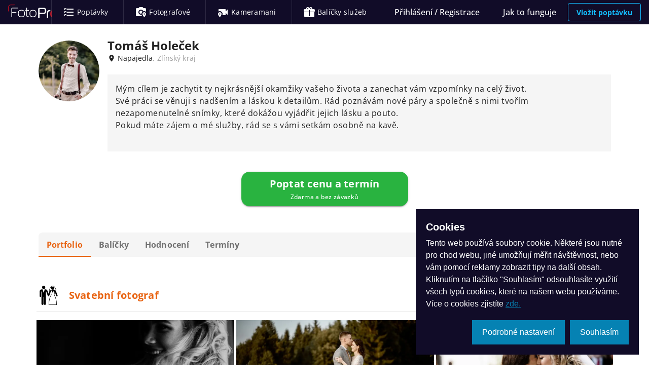

--- FILE ---
content_type: text/html; charset=utf-8
request_url: https://fotoprofici.cz/users/tomas743/
body_size: 25287
content:
<!doctype html>
<html data-n-head-ssr lang="cs-CZ" data-n-head="%7B%22lang%22:%7B%22ssr%22:%22cs-CZ%22%7D%7D">
  <head >
    <meta data-n-head="ssr" charset="utf-8"><meta data-n-head="ssr" name="viewport" content="width=device-width, initial-scale=1"><meta data-n-head="ssr" data-hid="og-type" property="og:type" content="website"><meta data-n-head="ssr" data-hid="msapplication-TileColor" name="msapplication-TileColor" content="#110c28"><meta data-n-head="ssr" data-hid="theme-color" name="msapplication-TileColor" content="#ffffff"><meta data-n-head="ssr" data-hid="i18n-og" property="og:locale" content="cs_CZ"><meta data-n-head="ssr" data-hid="description" name="description" content="Tomáš Holeček, Napajedla, Zlínský kraj: Svatební fotograf, Rodinný fotograf, Fotograf párů, Business fotograf. Prohlédněte si ukázky práce a hodnocení. "><meta data-n-head="ssr" data-hid="keywords" name="keywords" content="Svatební fotograf, Rodinný fotograf, Fotograf párů, Business fotograf"><meta data-n-head="ssr" data-hid="og-title" property="og:title" content="Tomáš Holeček - FotoProfici.cz"><meta data-n-head="ssr" data-hid="og-description" property="og:description" content="Tomáš Holeček, Napajedla, Zlínský kraj: Svatební fotograf, Rodinný fotograf, Fotograf párů, Business fotograf. Prohlédněte si ukázky práce a hodnocení. "><meta data-n-head="ssr" data-hid="og-image" property="og:image" content="https://fotoprofici.cz/media/cache/c8/03/c8037ca96b852e4788e5c22aac9023d0.webp"><title>Tomáš Holeček - FotoProfici.cz</title><base href="/"><link data-n-head="ssr" rel="apple-touch-icon" href="/apple-touch-icon.png?v=2"><link data-n-head="ssr" rel="manifest" href="/site.webmanifest?v=2"><link data-n-head="ssr" rel="icon" type="image/png" sizes="32x32" href="/favicon-32x32.png?v=2"><link data-n-head="ssr" rel="icon" type="image/png" sizes="16x16" href="/favicon-16x16.png?v=2"><link data-n-head="ssr" rel="shortcut icon" href="/favicon.ico?v=2"><link data-n-head="ssr" rel="dns-prefetch" href="https://connect.facebook.net"><link data-n-head="ssr" data-hid="i18n-alt-cs" rel="alternate" href="https://fotoprofici.cz/users/tomas743/" hreflang="cs"><link data-n-head="ssr" data-hid="i18n-alt-cs-CZ" rel="alternate" href="https://fotoprofici.cz/users/tomas743/" hreflang="cs-CZ"><link data-n-head="ssr" data-hid="i18n-xd" rel="alternate" href="https://fotoprofici.cz/users/tomas743/" hreflang="x-default"><link data-n-head="ssr" data-hid="i18n-can" rel="canonical" href="https://fotoprofici.cz/users/tomas743/"><style data-n-head="vuetify" type="text/css" id="vuetify-theme-stylesheet" nonce="undefined">.v-application a { color: #0582b3; }
.v-application .primary {
  background-color: #0582b3 !important;
  border-color: #0582b3 !important;
}
.v-application .primary--text {
  color: #0582b3 !important;
  caret-color: #0582b3 !important;
}
.v-application .primary.lighten-5 {
  background-color: #b8ffff !important;
  border-color: #b8ffff !important;
}
.v-application .primary--text.text--lighten-5 {
  color: #b8ffff !important;
  caret-color: #b8ffff !important;
}
.v-application .primary.lighten-4 {
  background-color: #9aefff !important;
  border-color: #9aefff !important;
}
.v-application .primary--text.text--lighten-4 {
  color: #9aefff !important;
  caret-color: #9aefff !important;
}
.v-application .primary.lighten-3 {
  background-color: #7cd2ff !important;
  border-color: #7cd2ff !important;
}
.v-application .primary--text.text--lighten-3 {
  color: #7cd2ff !important;
  caret-color: #7cd2ff !important;
}
.v-application .primary.lighten-2 {
  background-color: #5eb7eb !important;
  border-color: #5eb7eb !important;
}
.v-application .primary--text.text--lighten-2 {
  color: #5eb7eb !important;
  caret-color: #5eb7eb !important;
}
.v-application .primary.lighten-1 {
  background-color: #3c9ccf !important;
  border-color: #3c9ccf !important;
}
.v-application .primary--text.text--lighten-1 {
  color: #3c9ccf !important;
  caret-color: #3c9ccf !important;
}
.v-application .primary.darken-1 {
  background-color: #006998 !important;
  border-color: #006998 !important;
}
.v-application .primary--text.text--darken-1 {
  color: #006998 !important;
  caret-color: #006998 !important;
}
.v-application .primary.darken-2 {
  background-color: #00517e !important;
  border-color: #00517e !important;
}
.v-application .primary--text.text--darken-2 {
  color: #00517e !important;
  caret-color: #00517e !important;
}
.v-application .primary.darken-3 {
  background-color: #003a65 !important;
  border-color: #003a65 !important;
}
.v-application .primary--text.text--darken-3 {
  color: #003a65 !important;
  caret-color: #003a65 !important;
}
.v-application .primary.darken-4 {
  background-color: #00254c !important;
  border-color: #00254c !important;
}
.v-application .primary--text.text--darken-4 {
  color: #00254c !important;
  caret-color: #00254c !important;
}
.v-application .secondary {
  background-color: #af0d21 !important;
  border-color: #af0d21 !important;
}
.v-application .secondary--text {
  color: #af0d21 !important;
  caret-color: #af0d21 !important;
}
.v-application .secondary.lighten-5 {
  background-color: #ffa799 !important;
  border-color: #ffa799 !important;
}
.v-application .secondary--text.text--lighten-5 {
  color: #ffa799 !important;
  caret-color: #ffa799 !important;
}
.v-application .secondary.lighten-4 {
  background-color: #ff8b7f !important;
  border-color: #ff8b7f !important;
}
.v-application .secondary--text.text--lighten-4 {
  color: #ff8b7f !important;
  caret-color: #ff8b7f !important;
}
.v-application .secondary.lighten-3 {
  background-color: #ff6f66 !important;
  border-color: #ff6f66 !important;
}
.v-application .secondary--text.text--lighten-3 {
  color: #ff6f66 !important;
  caret-color: #ff6f66 !important;
}
.v-application .secondary.lighten-2 {
  background-color: #ee534e !important;
  border-color: #ee534e !important;
}
.v-application .secondary--text.text--lighten-2 {
  color: #ee534e !important;
  caret-color: #ee534e !important;
}
.v-application .secondary.lighten-1 {
  background-color: #ce3537 !important;
  border-color: #ce3537 !important;
}
.v-application .secondary--text.text--lighten-1 {
  color: #ce3537 !important;
  caret-color: #ce3537 !important;
}
.v-application .secondary.darken-1 {
  background-color: #90000c !important;
  border-color: #90000c !important;
}
.v-application .secondary--text.text--darken-1 {
  color: #90000c !important;
  caret-color: #90000c !important;
}
.v-application .secondary.darken-2 {
  background-color: #720000 !important;
  border-color: #720000 !important;
}
.v-application .secondary--text.text--darken-2 {
  color: #720000 !important;
  caret-color: #720000 !important;
}
.v-application .secondary.darken-3 {
  background-color: #570000 !important;
  border-color: #570000 !important;
}
.v-application .secondary--text.text--darken-3 {
  color: #570000 !important;
  caret-color: #570000 !important;
}
.v-application .secondary.darken-4 {
  background-color: #440000 !important;
  border-color: #440000 !important;
}
.v-application .secondary--text.text--darken-4 {
  color: #440000 !important;
  caret-color: #440000 !important;
}
.v-application .accent {
  background-color: #2962ff !important;
  border-color: #2962ff !important;
}
.v-application .accent--text {
  color: #2962ff !important;
  caret-color: #2962ff !important;
}
.v-application .accent.lighten-5 {
  background-color: #dfe6ff !important;
  border-color: #dfe6ff !important;
}
.v-application .accent--text.text--lighten-5 {
  color: #dfe6ff !important;
  caret-color: #dfe6ff !important;
}
.v-application .accent.lighten-4 {
  background-color: #bfcaff !important;
  border-color: #bfcaff !important;
}
.v-application .accent--text.text--lighten-4 {
  color: #bfcaff !important;
  caret-color: #bfcaff !important;
}
.v-application .accent.lighten-3 {
  background-color: #9eafff !important;
  border-color: #9eafff !important;
}
.v-application .accent--text.text--lighten-3 {
  color: #9eafff !important;
  caret-color: #9eafff !important;
}
.v-application .accent.lighten-2 {
  background-color: #7d94ff !important;
  border-color: #7d94ff !important;
}
.v-application .accent--text.text--lighten-2 {
  color: #7d94ff !important;
  caret-color: #7d94ff !important;
}
.v-application .accent.lighten-1 {
  background-color: #597bff !important;
  border-color: #597bff !important;
}
.v-application .accent--text.text--lighten-1 {
  color: #597bff !important;
  caret-color: #597bff !important;
}
.v-application .accent.darken-1 {
  background-color: #004be2 !important;
  border-color: #004be2 !important;
}
.v-application .accent--text.text--darken-1 {
  color: #004be2 !important;
  caret-color: #004be2 !important;
}
.v-application .accent.darken-2 {
  background-color: #0035c5 !important;
  border-color: #0035c5 !important;
}
.v-application .accent--text.text--darken-2 {
  color: #0035c5 !important;
  caret-color: #0035c5 !important;
}
.v-application .accent.darken-3 {
  background-color: #0021a9 !important;
  border-color: #0021a9 !important;
}
.v-application .accent--text.text--darken-3 {
  color: #0021a9 !important;
  caret-color: #0021a9 !important;
}
.v-application .accent.darken-4 {
  background-color: #00118d !important;
  border-color: #00118d !important;
}
.v-application .accent--text.text--darken-4 {
  color: #00118d !important;
  caret-color: #00118d !important;
}
.v-application .error {
  background-color: #ff1443 !important;
  border-color: #ff1443 !important;
}
.v-application .error--text {
  color: #ff1443 !important;
  caret-color: #ff1443 !important;
}
.v-application .error.lighten-5 {
  background-color: #ffc2c2 !important;
  border-color: #ffc2c2 !important;
}
.v-application .error--text.text--lighten-5 {
  color: #ffc2c2 !important;
  caret-color: #ffc2c2 !important;
}
.v-application .error.lighten-4 {
  background-color: #ffa4a7 !important;
  border-color: #ffa4a7 !important;
}
.v-application .error--text.text--lighten-4 {
  color: #ffa4a7 !important;
  caret-color: #ffa4a7 !important;
}
.v-application .error.lighten-3 {
  background-color: #ff858d !important;
  border-color: #ff858d !important;
}
.v-application .error--text.text--lighten-3 {
  color: #ff858d !important;
  caret-color: #ff858d !important;
}
.v-application .error.lighten-2 {
  background-color: #ff6673 !important;
  border-color: #ff6673 !important;
}
.v-application .error--text.text--lighten-2 {
  color: #ff6673 !important;
  caret-color: #ff6673 !important;
}
.v-application .error.lighten-1 {
  background-color: #ff445a !important;
  border-color: #ff445a !important;
}
.v-application .error--text.text--lighten-1 {
  color: #ff445a !important;
  caret-color: #ff445a !important;
}
.v-application .error.darken-1 {
  background-color: #de002d !important;
  border-color: #de002d !important;
}
.v-application .error--text.text--darken-1 {
  color: #de002d !important;
  caret-color: #de002d !important;
}
.v-application .error.darken-2 {
  background-color: #bd0018 !important;
  border-color: #bd0018 !important;
}
.v-application .error--text.text--darken-2 {
  color: #bd0018 !important;
  caret-color: #bd0018 !important;
}
.v-application .error.darken-3 {
  background-color: #9c0000 !important;
  border-color: #9c0000 !important;
}
.v-application .error--text.text--darken-3 {
  color: #9c0000 !important;
  caret-color: #9c0000 !important;
}
.v-application .error.darken-4 {
  background-color: #7d0000 !important;
  border-color: #7d0000 !important;
}
.v-application .error--text.text--darken-4 {
  color: #7d0000 !important;
  caret-color: #7d0000 !important;
}
.v-application .info {
  background-color: #14bdff !important;
  border-color: #14bdff !important;
}
.v-application .info--text {
  color: #14bdff !important;
  caret-color: #14bdff !important;
}
.v-application .info.lighten-5 {
  background-color: #d7ffff !important;
  border-color: #d7ffff !important;
}
.v-application .info--text.text--lighten-5 {
  color: #d7ffff !important;
  caret-color: #d7ffff !important;
}
.v-application .info.lighten-4 {
  background-color: #b7ffff !important;
  border-color: #b7ffff !important;
}
.v-application .info--text.text--lighten-4 {
  color: #b7ffff !important;
  caret-color: #b7ffff !important;
}
.v-application .info.lighten-3 {
  background-color: #97ffff !important;
  border-color: #97ffff !important;
}
.v-application .info--text.text--lighten-3 {
  color: #97ffff !important;
  caret-color: #97ffff !important;
}
.v-application .info.lighten-2 {
  background-color: #75f5ff !important;
  border-color: #75f5ff !important;
}
.v-application .info--text.text--lighten-2 {
  color: #75f5ff !important;
  caret-color: #75f5ff !important;
}
.v-application .info.lighten-1 {
  background-color: #4fd9ff !important;
  border-color: #4fd9ff !important;
}
.v-application .info--text.text--lighten-1 {
  color: #4fd9ff !important;
  caret-color: #4fd9ff !important;
}
.v-application .info.darken-1 {
  background-color: #00a2e2 !important;
  border-color: #00a2e2 !important;
}
.v-application .info--text.text--darken-1 {
  color: #00a2e2 !important;
  caret-color: #00a2e2 !important;
}
.v-application .info.darken-2 {
  background-color: #0088c6 !important;
  border-color: #0088c6 !important;
}
.v-application .info--text.text--darken-2 {
  color: #0088c6 !important;
  caret-color: #0088c6 !important;
}
.v-application .info.darken-3 {
  background-color: #006eaa !important;
  border-color: #006eaa !important;
}
.v-application .info--text.text--darken-3 {
  color: #006eaa !important;
  caret-color: #006eaa !important;
}
.v-application .info.darken-4 {
  background-color: #005690 !important;
  border-color: #005690 !important;
}
.v-application .info--text.text--darken-4 {
  color: #005690 !important;
  caret-color: #005690 !important;
}
.v-application .success {
  background-color: #29b340 !important;
  border-color: #29b340 !important;
}
.v-application .success--text {
  color: #29b340 !important;
  caret-color: #29b340 !important;
}
.v-application .success.lighten-5 {
  background-color: #c7ffc6 !important;
  border-color: #c7ffc6 !important;
}
.v-application .success--text.text--lighten-5 {
  color: #c7ffc6 !important;
  caret-color: #c7ffc6 !important;
}
.v-application .success.lighten-4 {
  background-color: #a9ffaa !important;
  border-color: #a9ffaa !important;
}
.v-application .success--text.text--lighten-4 {
  color: #a9ffaa !important;
  caret-color: #a9ffaa !important;
}
.v-application .success.lighten-3 {
  background-color: #8cff8f !important;
  border-color: #8cff8f !important;
}
.v-application .success--text.text--lighten-3 {
  color: #8cff8f !important;
  caret-color: #8cff8f !important;
}
.v-application .success.lighten-2 {
  background-color: #6dec74 !important;
  border-color: #6dec74 !important;
}
.v-application .success--text.text--lighten-2 {
  color: #6dec74 !important;
  caret-color: #6dec74 !important;
}
.v-application .success.lighten-1 {
  background-color: #4ecf5a !important;
  border-color: #4ecf5a !important;
}
.v-application .success--text.text--lighten-1 {
  color: #4ecf5a !important;
  caret-color: #4ecf5a !important;
}
.v-application .success.darken-1 {
  background-color: #009725 !important;
  border-color: #009725 !important;
}
.v-application .success--text.text--darken-1 {
  color: #009725 !important;
  caret-color: #009725 !important;
}
.v-application .success.darken-2 {
  background-color: #007d03 !important;
  border-color: #007d03 !important;
}
.v-application .success--text.text--darken-2 {
  color: #007d03 !important;
  caret-color: #007d03 !important;
}
.v-application .success.darken-3 {
  background-color: #006300 !important;
  border-color: #006300 !important;
}
.v-application .success--text.text--darken-3 {
  color: #006300 !important;
  caret-color: #006300 !important;
}
.v-application .success.darken-4 {
  background-color: #004900 !important;
  border-color: #004900 !important;
}
.v-application .success--text.text--darken-4 {
  color: #004900 !important;
  caret-color: #004900 !important;
}
.v-application .warning {
  background-color: #e86413 !important;
  border-color: #e86413 !important;
}
.v-application .warning--text {
  color: #e86413 !important;
  caret-color: #e86413 !important;
}
.v-application .warning.lighten-5 {
  background-color: #ffef9b !important;
  border-color: #ffef9b !important;
}
.v-application .warning--text.text--lighten-5 {
  color: #ffef9b !important;
  caret-color: #ffef9b !important;
}
.v-application .warning.lighten-4 {
  background-color: #ffd280 !important;
  border-color: #ffd280 !important;
}
.v-application .warning--text.text--lighten-4 {
  color: #ffd280 !important;
  caret-color: #ffd280 !important;
}
.v-application .warning.lighten-3 {
  background-color: #ffb665 !important;
  border-color: #ffb665 !important;
}
.v-application .warning--text.text--lighten-3 {
  color: #ffb665 !important;
  caret-color: #ffb665 !important;
}
.v-application .warning.lighten-2 {
  background-color: #ff9a4b !important;
  border-color: #ff9a4b !important;
}
.v-application .warning--text.text--lighten-2 {
  color: #ff9a4b !important;
  caret-color: #ff9a4b !important;
}
.v-application .warning.lighten-1 {
  background-color: #ff7f31 !important;
  border-color: #ff7f31 !important;
}
.v-application .warning--text.text--lighten-1 {
  color: #ff7f31 !important;
  caret-color: #ff7f31 !important;
}
.v-application .warning.darken-1 {
  background-color: #c84900 !important;
  border-color: #c84900 !important;
}
.v-application .warning--text.text--darken-1 {
  color: #c84900 !important;
  caret-color: #c84900 !important;
}
.v-application .warning.darken-2 {
  background-color: #a82e00 !important;
  border-color: #a82e00 !important;
}
.v-application .warning--text.text--darken-2 {
  color: #a82e00 !important;
  caret-color: #a82e00 !important;
}
.v-application .warning.darken-3 {
  background-color: #8a0d00 !important;
  border-color: #8a0d00 !important;
}
.v-application .warning--text.text--darken-3 {
  color: #8a0d00 !important;
  caret-color: #8a0d00 !important;
}
.v-application .warning.darken-4 {
  background-color: #6e0000 !important;
  border-color: #6e0000 !important;
}
.v-application .warning--text.text--darken-4 {
  color: #6e0000 !important;
  caret-color: #6e0000 !important;
}</style><script data-n-head="ssr" type="application/ld+json">[{"@context":"https://schema.org","@type":"BreadcrumbList","itemListElement":[{"@type":"ListItem","position":1,"item":{"@id":"https://fotoprofici.cz/profici/","name":"Katalog profíků"}},{"@type":"ListItem","position":2,"item":{"@id":"https://fotoprofici.cz/profici/?province=zlinsky-kraj&amp;region=zlin","name":"Zlín, Zlínský kraj"}},{"@type":"ListItem","position":3,"item":{"@id":"https://fotoprofici.cz/profici/?category=svatebni-fotograf&amp;province=zlinsky-kraj&amp;region=zlin","name":"Svatební fotograf"}},{"@type":"ListItem","position":4,"item":{"@id":"https://fotoprofici.cz/users/tomas743/","name":"Tomáš Holeček"}}]},{"@context":"https://schema.org/","@type":"LocalBusiness","url":"https://fotoprofici.cz/users/tomas743/","name":"Tomáš Holeček","address":{"@type":"PostalAddress","addressLocality":"Napajedla","addressRegion":"Zlínský kraj","postalCode":"76361","addressCountry":"cz"},"logo":"https://fotoprofici.cz/media/cache/c8/03/c8037ca96b852e4788e5c22aac9023d0.webp","image":["https://fotoprofici.cz/media/cache/c0/58/c058a35db68cf2368b6ef053b12bc4ce.webp","https://fotoprofici.cz/media/cache/64/86/64860ae6971a123f2aa31a51a9bf4b3a.webp","https://fotoprofici.cz/media/cache/86/ff/86ff18e418feb55d446d5077b7e9a84c.webp","https://fotoprofici.cz/media/cache/d5/f2/d5f2e9763c24b03da076c39805091fb7.webp","https://fotoprofici.cz/media/cache/00/6d/006d21a311000834efe2ad5ab8f9647a.webp","https://fotoprofici.cz/media/cache/cd/22/cd2201cf613ad50e9f10b8ee0c25670f.webp","https://fotoprofici.cz/media/cache/07/07/0707ec2221ea3713979e5c723afb0b5d.webp","https://fotoprofici.cz/media/cache/d2/a8/d2a8fc2832ef19bb5eb28d6c00b76cb2.webp","https://fotoprofici.cz/media/cache/bf/05/bf05151191a7351c57efd8cf57df84e6.webp","https://fotoprofici.cz/media/cache/e3/80/e380a181f163a6cf16245223ea1063f9.webp","https://fotoprofici.cz/media/cache/bf/8c/bf8cfeb4bb5b7e67082c505f740c1e4d.webp","https://fotoprofici.cz/media/cache/28/73/2873a603124864f069616b8f82db7d7f.webp"],"aggregateRating":null}]</script><link rel="preload" href="/assets/babbd98.js" as="script"><link rel="preload" href="/assets/6f30b3e.js" as="script"><link rel="preload" href="/assets/css/40cdb18.css" as="style"><link rel="preload" href="/assets/a2821d9.js" as="script"><link rel="preload" href="/assets/css/44f88aa.css" as="style"><link rel="preload" href="/assets/ff084f2.js" as="script"><link rel="preload" href="/assets/css/bf8871d.css" as="style"><link rel="preload" href="/assets/9c9f481.js" as="script"><link rel="preload" href="/assets/0d69839.js" as="script"><link rel="preload" href="/assets/css/6c6478d.css" as="style"><link rel="preload" href="/assets/2bd7476.js" as="script"><link rel="preload" href="/assets/css/c8ffd8b.css" as="style"><link rel="preload" href="/assets/8b46a1a.js" as="script"><link rel="preload" href="/assets/css/a6c4c5e.css" as="style"><link rel="preload" href="/assets/8a3904a.js" as="script"><link rel="preload" href="/assets/css/acfbc7f.css" as="style"><link rel="preload" href="/assets/7de271e.js" as="script"><link rel="preload" href="/assets/9f9a954.js" as="script"><link rel="stylesheet" href="/assets/css/40cdb18.css"><link rel="stylesheet" href="/assets/css/44f88aa.css"><link rel="stylesheet" href="/assets/css/bf8871d.css"><link rel="stylesheet" href="/assets/css/6c6478d.css"><link rel="stylesheet" href="/assets/css/c8ffd8b.css"><link rel="stylesheet" href="/assets/css/a6c4c5e.css"><link rel="stylesheet" href="/assets/css/acfbc7f.css">
  </head>
  <body >
    <div data-server-rendered="true" id="__nuxt"><!----><div id="__layout"><div data-app="true" id="app" class="v-application v-application--is-ltr theme--light"><div class="v-application--wrap"><div data-v-e1bc9fde><!----> <header class="v-sheet theme--dark elevation-2 v-toolbar v-toolbar--dense v-app-bar v-app-bar--clipped v-app-bar--elevate-on-scroll v-app-bar--fixed v-app-bar--hide-shadow" style="height:48px;margin-top:0px;transform:translateY(0px);left:0px;right:0px;" data-v-e1bc9fde><div class="v-toolbar__content" style="height:48px;"><button type="button" aria-label="Navigace" class="v-app-bar__nav-icon hidden-sm-and-up v-btn v-btn--icon v-btn--round theme--dark v-size--default" data-v-e1bc9fde><span class="v-btn__content"><span class="v-badge v-badge--dot v-badge--overlap theme--dark" data-v-e1bc9fde><span aria-hidden="true" class="v-icon notranslate theme--dark" data-v-e1bc9fde><svg xmlns="http://www.w3.org/2000/svg" viewBox="0 0 24 24" role="img" aria-hidden="true" class="v-icon__svg"><path d="M3,6H21V8H3V6M3,11H21V13H3V11M3,16H21V18H3V16Z"></path></svg></span><span class="v-badge__wrapper"><span aria-atomic="true" aria-label="Odznak" aria-live="polite" role="status" class="v-badge__badge error" style="bottom:calc(100% - 8px);left:calc(100% - 8px);right:auto;top:auto;display:none;"></span></span></span></span></button> <div class="v-toolbar__title ml-0 pl-0" data-v-e1bc9fde><a href="/" title="FotoProfíci.cz" class="mr-3 d-inline-block nuxt-link-active" data-v-e1bc9fde><img src="/assets/img/logo-blue.c04513e.svg" alt="FotoProfici.cz" title="FotoProfici.cz" class="logo" data-v-e1bc9fde></a></div> <hr role="separator" aria-orientation="vertical" class="hidden-xs-only v-divider v-divider--vertical theme--dark" data-v-e1bc9fde> <div class="v-toolbar__items hidden-xs-only" data-v-e1bc9fde><a href="/poptavky/" title="Poptávky" class="v-btn v-btn--router v-btn--text theme--dark v-size--x-large" data-v-e1bc9fde><span class="v-btn__content"><span aria-hidden="true" class="v-icon notranslate theme--dark" data-v-e1bc9fde><svg xmlns="http://www.w3.org/2000/svg" viewBox="0 0 24 24" role="img" aria-hidden="true" class="v-icon__svg"><path d="M21,19V17H8V19H21M21,13V11H8V13H21M8,7H21V5H8V7M4,5V7H6V5H4M3,5A1,1 0 0,1 4,4H6A1,1 0 0,1 7,5V7A1,1 0 0,1 6,8H4A1,1 0 0,1 3,7V5M4,11V13H6V11H4M3,11A1,1 0 0,1 4,10H6A1,1 0 0,1 7,11V13A1,1 0 0,1 6,14H4A1,1 0 0,1 3,13V11M4,17V19H6V17H4M3,17A1,1 0 0,1 4,16H6A1,1 0 0,1 7,17V19A1,1 0 0,1 6,20H4A1,1 0 0,1 3,19V17Z"></path></svg></span> <span class="v-badge v-badge--inline theme--dark" data-v-e1bc9fde><span class="pl-1 hidden-md-and-down text-body-2 text-xl-body-1" data-v-e1bc9fde>Poptávky</span><span class="v-badge__wrapper"><span aria-atomic="true" aria-label="Odznak" aria-live="polite" role="status" class="v-badge__badge error" style="display:none;"></span></span></span></span></a> <hr role="separator" aria-orientation="vertical" class="v-divider v-divider--vertical theme--dark" data-v-e1bc9fde><a href="/fotografove/" title="Fotografové" class="v-btn v-btn--router v-btn--text theme--dark v-size--x-large" data-v-e1bc9fde><span class="v-btn__content"><span aria-hidden="true" class="v-icon notranslate theme--dark" data-v-e1bc9fde><svg xmlns="http://www.w3.org/2000/svg" viewBox="0 0 24 24" role="img" aria-hidden="true" class="v-icon__svg"><path d="M18.5 16.8C17.8 16.8 17.3 16.2 17.3 15.6C17.3 14.9 17.9 14.4 18.5 14.4S19.7 15 19.7 15.6C19.8 16.2 19.2 16.8 18.5 16.8M18.5 12C16.6 12 15 13.6 15 15.5C15 18.1 18.5 22 18.5 22S22 18.1 22 15.5C22 13.6 20.4 12 18.5 12M9 2L7 4H4C2.9 4 2 4.9 2 6V18C2 19.1 2.9 20 4 20H14.5C13.9 19.1 13.4 18.1 13.1 16.9C12.8 17 12.4 17 12 17C9.2 17 7 14.8 7 12S9.2 7 12 7C14.1 7 16 8.3 16.7 10.3C17.3 10.1 17.9 10 18.5 10C19.8 10 21 10.5 22 11.3V6C22 4.9 21.1 4 20 4H17L15 2H9M11.9 9C10.3 9 9 10.4 9 12C9 13.7 10.3 15 12 15C12.4 15 12.7 14.9 13 14.8C13.2 13.4 13.9 12.2 14.9 11.3C14.6 10 13.4 9 11.9 9C12 9 12 9 11.9 9Z"></path></svg></span> <span class="v-badge v-badge--inline theme--dark" data-v-e1bc9fde><span class="pl-1 hidden-md-and-down text-body-2 text-xl-body-1" data-v-e1bc9fde>Fotografové</span><span class="v-badge__wrapper"><span aria-atomic="true" aria-label="Odznak" aria-live="polite" role="status" class="v-badge__badge error" style="display:none;"></span></span></span></span></a> <hr role="separator" aria-orientation="vertical" class="v-divider v-divider--vertical theme--dark" data-v-e1bc9fde><a href="/kameramani/" title="Kameramani" class="v-btn v-btn--router v-btn--text theme--dark v-size--x-large" data-v-e1bc9fde><span class="v-btn__content"><span aria-hidden="true" class="v-icon notranslate theme--dark" data-v-e1bc9fde><svg xmlns="http://www.w3.org/2000/svg" viewBox="0 0 24 24" role="img" aria-hidden="true" class="v-icon__svg"><path d="M5.5 16.8C4.8 16.8 4.3 16.2 4.3 15.6C4.3 14.9 4.9 14.4 5.5 14.4S6.7 15 6.7 15.6C6.8 16.2 6.2 16.8 5.5 16.8M5.5 12C3.6 12 2 13.6 2 15.5C2 18.1 5.5 22 5.5 22S9 18.1 9 15.5C9 13.6 7.4 12 5.5 12M4 6C3.4 6 3 6.4 3 7V10.6C3.8 10.2 4.6 10 5.5 10C8.5 10 11 12.5 11 15.5C11 16.4 10.8 17.2 10.5 18H16C16.6 18 17 17.6 17 17V13.5L21 17.5V6.5L17 10.5V7C17 6.4 16.6 6 16 6H4Z"></path></svg></span> <span class="v-badge v-badge--inline theme--dark" data-v-e1bc9fde><span class="pl-1 hidden-md-and-down text-body-2 text-xl-body-1" data-v-e1bc9fde>Kameramani</span><span class="v-badge__wrapper"><span aria-atomic="true" aria-label="Odznak" aria-live="polite" role="status" class="v-badge__badge error" style="display:none;"></span></span></span></span></a> <hr role="separator" aria-orientation="vertical" class="v-divider v-divider--vertical theme--dark" data-v-e1bc9fde><a href="/balicky-sluzeb/" title="Balíčky služeb" class="v-btn v-btn--router v-btn--text theme--dark v-size--x-large" data-v-e1bc9fde><span class="v-btn__content"><span aria-hidden="true" class="v-icon notranslate theme--dark" data-v-e1bc9fde><svg xmlns="http://www.w3.org/2000/svg" viewBox="0 0 24 24" role="img" aria-hidden="true" class="v-icon__svg"><path d="M9.06,1.93C7.17,1.92 5.33,3.74 6.17,6H3A2,2 0 0,0 1,8V10A1,1 0 0,0 2,11H11V8H13V11H22A1,1 0 0,0 23,10V8A2,2 0 0,0 21,6H17.83C19,2.73 14.6,0.42 12.57,3.24L12,4L11.43,3.22C10.8,2.33 9.93,1.94 9.06,1.93M9,4C9.89,4 10.34,5.08 9.71,5.71C9.08,6.34 8,5.89 8,5A1,1 0 0,1 9,4M15,4C15.89,4 16.34,5.08 15.71,5.71C15.08,6.34 14,5.89 14,5A1,1 0 0,1 15,4M2,12V20A2,2 0 0,0 4,22H20A2,2 0 0,0 22,20V12H13V20H11V12H2Z"></path></svg></span> <span class="v-badge v-badge--inline theme--dark" data-v-e1bc9fde><span class="pl-1 hidden-md-and-down text-body-2 text-xl-body-1" data-v-e1bc9fde>Balíčky služeb</span><span class="v-badge__wrapper"><span aria-atomic="true" aria-label="Odznak" aria-live="polite" role="status" class="v-badge__badge error" style="display:none;"></span></span></span></span></a> <!----></div> <div class="spacer" data-v-e1bc9fde></div> <div class="v-toolbar__items" data-v-e1bc9fde><button type="button" class="hidden-xs-only v-btn v-btn--text theme--dark v-size--x-large" data-v-e1bc9fde><span class="v-btn__content">
        Přihlášení / Registrace
      </span></button> <a href="/jak-to-funguje/" title="Jak to funguje" class="hidden-xs-only v-btn v-btn--router v-btn--text theme--dark v-size--x-large" data-v-e1bc9fde><span class="v-btn__content">
          Jak to funguje
        </span></a> <!----> <div class="d-inline-flex align-center" data-v-e1bc9fde><a href="/vlozit-poptavku/" class="v-btn v-btn--outlined v-btn--router theme--dark v-size--default info--text" data-v-e1bc9fde><span class="v-btn__content"><strong data-v-e1bc9fde>Vložit poptávku</strong></span></a></div></div></div></header> <!----><!----><!----><!----><!----></div> <main class="v-main pb-16" style="padding-top:48px;padding-right:0px;padding-bottom:0px;padding-left:0px;"><div class="v-main__wrap"><!----> <div class="container pt-0" data-v-5bb3696a data-v-5bb3696a><div class="row row--dense" data-v-5bb3696a data-v-5bb3696a><div class="col-xl-12 col-12" data-v-5bb3696a data-v-5bb3696a><!----> <div id="profileInfo" flat="" class="px-0 px-sm-0 v-sheet theme--light" data-v-5bb3696a><!----> <div no-prefetch="" class="v-card v-card--flat v-sheet theme--light rounded-0" data-v-5bb3696a><!----> <div class="v-card__text"><div class="row row--dense align-start"><div class="col col-12"><div class="row row--dense align-start justify-space-between"><div class="col-xl-8 col-12"><div tabindex="-1" class="px-0 v-list-item v-list-item--three-line theme--light"><div class="v-avatar v-list-item__avatar v-avatar--left rounded-0 v-avatar--tile" style="height:56px;min-width:56px;width:56px;"><span class="v-badge v-badge--bordered v-badge--bottom v-badge--dot v-badge--overlap theme--light avatar-badge badgeLarge"> <div class="v-avatar primary darken-3" style="height:56px;min-width:56px;width:56px;"><img src="https://fotoprofici.cz/media/cache/c8/03/c8037ca96b852e4788e5c22aac9023d0.webp" alt="Tomáš Holeček" width="56" height="56" loading="lazy"></div><span class="v-badge__wrapper"><span aria-atomic="true" aria-label="Odznak" aria-live="polite" role="status" class="v-badge__badge success" style="bottom:auto;left:calc(100% - 12px);right:auto;top:calc(100% - 12px);display:none;"></span></span></span></div> <div class="v-list-item__content"><div><h1 class="v-list-item__title font-weight-bold text-wrap text-h6 text-md-h5">
                    Tomáš Holeček
                  </h1> <div class="mb-2 text-subtitle-2 font-weight-regular"><!----><!----> <span class="d-inline-flex align-center"><span aria-hidden="true" class="v-icon notranslate text--primary mr-1 theme--light" style="font-size:16px;height:16px;width:16px;"><svg xmlns="http://www.w3.org/2000/svg" viewBox="0 0 24 24" role="img" aria-hidden="true" class="v-icon__svg" style="font-size:16px;height:16px;width:16px;"><path d="M12,11.5A2.5,2.5 0 0,1 9.5,9A2.5,2.5 0 0,1 12,6.5A2.5,2.5 0 0,1 14.5,9A2.5,2.5 0 0,1 12,11.5M12,2A7,7 0 0,0 5,9C5,14.25 12,22 12,22C12,22 19,14.25 19,9A7,7 0 0,0 12,2Z"></path></svg></span> <span>Napajedla</span> <span class="grey--text">, Zlínský kraj</span></span></div></div> <div><div class="d-flex align-md-center flex-column flex-md-row mb-2"><!----> <!----> <!----> <!----></div> <div class="hidden-xs-only" data-v-5bb3696a><div class="d-flex text--primary pa-4 v-sheet theme--light grey lighten-4" data-v-5bb3696a><p class="pre-formatted text-body-1 mb-0" data-v-5bb3696a>Mým cílem je zachytit ty nejkrásnější okamžiky vašeho života a zanechat vám vzpomínky na celý život.
Své práci se věnuji s nadšením a láskou k detailům. Rád poznávám nové páry a společně s nimi tvořím nezapomenutelné snímky, které dokážou vyjádřit jejich lásku a pouto.
Pokud máte zájem o mé služby, rád se s vámi setkám osobně na kavě.

</p></div></div></div></div></div></div> <div class="spacer"></div> <div class="text-center py-2 py-xl-8 col-xl-4 col-12"><!----> <button type="button" title="Poptat cenu a termín" block="true" class="v-btn v-btn--block v-btn--is-elevated v-btn--has-bg v-btn--rounded theme--dark v-size--x-large success px-14 py-2 my-4 rounded-big px-8 py-2" data-v-2a1576dc data-v-5bb3696a><span class="v-btn__content"><div class="d-inline-flex flex-column text-center" data-v-2a1576dc><span class="font-weight-bold text-h6" data-v-2a1576dc>Poptat cenu a termín</span> <span class="text-caption font-weight-medium" data-v-2a1576dc>Zdarma a bez závazků</span></div></span></button> <!----></div></div> </div></div></div> <!----></div> <div class="hidden-sm-and-up" data-v-5bb3696a><div class="d-flex text--primary pa-4 v-sheet theme--light grey lighten-4" data-v-5bb3696a><p class="pre-formatted text-body-1 mb-0" data-v-5bb3696a>Mým cílem je zachytit ty nejkrásnější okamžiky vašeho života a zanechat vám vzpomínky na celý život.
Své práci se věnuji s nadšením a láskou k detailům. Rád poznávám nové páry a společně s nimi tvořím nezapomenutelné snímky, které dokážou vyjádřit jejich lásku a pouto.
Pokud máte zájem o mé služby, rád se s vámi setkám osobně na kavě.

</p></div></div> <!----></div> <div class="v-tabs px-md-4 my-4 rounded-t-lg profile-tabs theme--light" data-v-5bb3696a><div role="tablist" class="v-item-group theme--light v-slide-group v-tabs-bar v-tabs-bar--is-mobile v-tabs-bar--show-arrows primary--text text--darken-4 grey lighten-4"><div class="v-slide-group__prev v-slide-group__prev--disabled"><span aria-hidden="true" class="v-icon notranslate v-icon--disabled theme--light"><svg xmlns="http://www.w3.org/2000/svg" viewBox="0 0 24 24" role="img" aria-hidden="true" class="v-icon__svg"><path d="M15.41,16.58L10.83,12L15.41,7.41L14,6L8,12L14,18L15.41,16.58Z"></path></svg></span></div><div class="v-slide-group__wrapper"><div class="v-slide-group__content v-tabs-bar__content"><div class="v-tabs-slider-wrapper" style="transition:none;"><div class="v-tabs-slider warning"></div></div><a href="/users/tomas743/" aria-current="page" tabindex="0" aria-selected="true" role="tab" class="font-weight-bold text-capitalize rounded-t-lg warning--text v-tab--active v-tab--active v-tab" data-v-5bb3696a>Portfolio</a> <a href="/users/tomas743/balicky/" tabindex="0" aria-selected="false" role="tab" class="font-weight-bold text-capitalize rounded-t-lg v-tab" data-v-5bb3696a>Balíčky</a> <a href="/users/tomas743/hodnoceni/" tabindex="0" aria-selected="false" role="tab" class="font-weight-bold text-capitalize rounded-t-lg v-tab" data-v-5bb3696a>Hodnocení</a> <a href="/users/tomas743/terminy/" tabindex="0" aria-selected="false" role="tab" class="font-weight-bold text-capitalize rounded-t-lg v-tab" data-v-5bb3696a>Termíny</a></div></div><div class="v-slide-group__next v-slide-group__next--disabled"><span aria-hidden="true" class="v-icon notranslate v-icon--disabled theme--light"><svg xmlns="http://www.w3.org/2000/svg" viewBox="0 0 24 24" role="img" aria-hidden="true" class="v-icon__svg"><path d="M8.59,16.58L13.17,12L8.59,7.41L10,6L16,12L10,18L8.59,16.58Z"></path></svg></span></div></div></div> <div class="container" data-v-5bb3696a data-v-5bb3696a><div class="row"><div class="col-xl-12 col-12"><div class="v-card v-card--flat v-sheet theme--light"><div class="row"><div class="col col-12"><div id="profile-category-6275" class="my-4 px-0 v-card v-card--flat v-sheet theme--light"><div><div class="v-card__text"><div class="row row--dense align-center justify-space-between"><div class="col-sm-6 col-md-6 col-lg-6 col-12"><div class="row align-center justify-start"><svg fill="#000000" height="800px" width="800px" version="1.1" id="wedding" xmlns="http://www.w3.org/2000/svg" xmlns:xlink="http://www.w3.org/1999/xlink" viewBox="0 0 128 128" xml:space="preserve" class="mr-2 x-large" data-v-b1cb72ea data-v-b1cb72ea><polygon points="27.4,27.4 32.5,30.3 27.4,33.2 " data-v-b1cb72ea></polygon><polygon points="37.5,27.4 32.5,30.3 37.5,33.2 " data-v-b1cb72ea></polygon><circle cx="32.5" cy="13.5" r="10.1" data-v-b1cb72ea></circle><circle cx="89.3" cy="18.5" r="10.1" data-v-b1cb72ea></circle><path d="M120.2,65.1c0,0,0-0.1-0.1-0.1l-9.2-25.3c-0.4-1.1-1-2.2-1.7-3.1c2.2-4.4,2.3-9.9-0.4-14.5l-6.3-10.9
	c-2.7-4.7-7.7-7.6-13.1-7.6S79,6.5,76.3,11.1L70,22.1c-2.7,4.6-2.6,10-0.4,14.5c-0.7,0.9-1.3,2-1.7,3.1l-5,13.9L56,34.6
	c-1.7-4.8-6.1-8.3-10.8-8.3h-5.1c0,0-7.8,21.9-7.6,22.1c0.2,0.2-7.6-22.1-7.6-22.1h-5.1c-7,0-12.6,5.7-12.6,12.6v30.9
	c0,2.4,2,4.4,4.4,4.4s4.4-2,4.4-4.4V41.4c0-0.7,0.6-1.3,1.3-1.3c0.7,0,1.3,0.6,1.3,1.3V118c0,3.8,2.8,6.8,6.3,6.8s6.3-3.1,6.3-6.8
	V74.3c0-0.7,0.6-1.3,1.3-1.3s1.3,0.6,1.3,1.3V118c0,3.8,2.8,6.8,6.3,6.8s6.3-3.1,6.3-6.8V41.4c0-0.7,0.6-1.3,1.3-1.3
	c0.5,0,1,0.3,1.2,0.8l9.8,26.9c0.8,2.3,3.4,3.5,5.7,2.7c1.2-0.4,2.1-1.4,2.6-2.5l0,0l8.4-23c0.2-0.5,0.7-0.9,1.3-0.8l0,0l0.4,0
	c0.4,5.8,1,11.4,1.9,16.9c-9.4,14.6-15,36.8-15.4,61.1l0,2.6h51.8l0-2.6c-0.4-24.4-6-46.6-15.4-61.1c0.9-5.4,1.6-11.1,1.9-16.9
	l0.4,0l0,0c0.6,0,1.1,0.3,1.3,0.8l8.4,23l0,0c0.8,2.3,3.4,3.5,5.7,2.6C119.8,69.9,121,67.4,120.2,65.1z M112.7,122.3H66.1
	c0.4-25,6.4-47,15.5-60.6c-1.5-8.5-2.4-17.9-2.4-27.8h2.5L89,47.7c0,0.7,8.1-13.8,8.1-13.8h0h2.5c-0.1,9.9-0.9,19.3-2.4,27.8
	C106.3,75.3,112.4,97.3,112.7,122.3z M107.4,34.5c-2.3-2-5.3-3.2-8.4-3.2H79.8c-3.1,0-6.1,1.1-8.4,3.2c-1.5-3.5-1.3-7.6,0.7-11.2
	l6.3-10.9c2.2-3.8,6.3-6.3,10.9-6.3c4.7,0,8.8,2.5,10.9,6.3l6.3,10.9C108.7,26.9,108.8,31,107.4,34.5z" data-v-b1cb72ea></path></svg> <div class="col col-9"><h2 class="v-list-item__title text-h6 font-weight-bold warning--text"><!---->Svatební fotograf
    </h2> <!----></div> <div class="spacer"></div></div></div> <!----></div></div> <div class="row row--dense align-center justify-space-between"><div class="col"><div class="text--primary px-1 v-sheet theme--light rounded lighten-4"></div></div></div> <hr role="separator" aria-orientation="horizontal" class="mb-4 v-divider theme--light"> <div class="v-sheet theme--light rounded" style="height:260px;" data-v-69fa0968><div class="swiper gallery-list" data-v-69fa0968><div class="swiper-wrapper" data-v-69fa0968><div class="swiper-slide mr-1" style="width:390px;height:260px;" data-v-69fa0968><div class="relative" data-v-69fa0968><img src="https://fotoprofici.cz/media/cache/c0/58/c058a35db68cf2368b6ef053b12bc4ce.webp" loading="lazy" alt="Svatební fotograf - Fotografie č. 1" class="rounded" style="width:390px;height:260px;" data-v-69fa0968> <!----> <!----></div></div><div class="swiper-slide mr-1" style="width:390px;height:260px;" data-v-69fa0968><div class="relative" data-v-69fa0968><img src="https://fotoprofici.cz/media/cache/64/86/64860ae6971a123f2aa31a51a9bf4b3a.webp" loading="lazy" alt="Svatební fotograf - Fotografie č. 2" class="rounded" style="width:390px;height:260px;" data-v-69fa0968> <!----> <!----></div></div><div class="swiper-slide mr-1" style="width:390px;height:260px;" data-v-69fa0968><div class="relative" data-v-69fa0968><img src="https://fotoprofici.cz/media/cache/86/ff/86ff18e418feb55d446d5077b7e9a84c.webp" loading="lazy" alt="Svatební fotograf - Fotografie č. 3" class="rounded" style="width:390px;height:260px;" data-v-69fa0968> <!----> <!----></div></div><div class="swiper-slide mr-1" style="width:390px;height:260px;" data-v-69fa0968><div class="relative" data-v-69fa0968><img src="https://fotoprofici.cz/media/cache/d5/f2/d5f2e9763c24b03da076c39805091fb7.webp" loading="lazy" alt="Svatební fotograf - Fotografie č. 4" class="rounded" style="width:390px;height:260px;" data-v-69fa0968> <!----> <!----></div></div><div class="swiper-slide mr-1" style="width:390px;height:260px;" data-v-69fa0968><div class="relative" data-v-69fa0968><img src="https://fotoprofici.cz/media/cache/00/6d/006d21a311000834efe2ad5ab8f9647a.webp" loading="lazy" alt="Svatební fotograf - Fotografie č. 5" class="rounded" style="width:390px;height:260px;" data-v-69fa0968> <!----> <!----></div></div><div class="swiper-slide mr-1" style="width:390px;height:260px;" data-v-69fa0968><div class="relative" data-v-69fa0968><img src="https://fotoprofici.cz/media/cache/cd/22/cd2201cf613ad50e9f10b8ee0c25670f.webp" loading="lazy" alt="Svatební fotograf - Fotografie č. 6" class="rounded" style="width:390px;height:260px;" data-v-69fa0968> <!----> <!----></div></div><div class="swiper-slide mr-1" style="width:390px;height:260px;" data-v-69fa0968><div class="relative" data-v-69fa0968><img src="https://fotoprofici.cz/media/cache/07/07/0707ec2221ea3713979e5c723afb0b5d.webp" loading="lazy" alt="Svatební fotograf - Fotografie č. 7" class="rounded" style="width:390px;height:260px;" data-v-69fa0968> <!----> <!----></div></div><div class="swiper-slide mr-1" style="width:390px;height:260px;" data-v-69fa0968><div class="relative" data-v-69fa0968><img src="https://fotoprofici.cz/media/cache/d2/a8/d2a8fc2832ef19bb5eb28d6c00b76cb2.webp" loading="lazy" alt="Svatební fotograf - Fotografie č. 8" class="rounded" style="width:390px;height:260px;" data-v-69fa0968> <!----> <!----></div></div><div class="swiper-slide mr-1" style="width:390px;height:260px;" data-v-69fa0968><div class="relative" data-v-69fa0968><img src="https://fotoprofici.cz/media/cache/bf/05/bf05151191a7351c57efd8cf57df84e6.webp" loading="lazy" alt="Svatební fotograf - Fotografie č. 9" class="rounded" style="width:390px;height:260px;" data-v-69fa0968> <!----> <!----></div></div><div class="swiper-slide mr-1" style="width:390px;height:260px;" data-v-69fa0968><div class="relative" data-v-69fa0968><img src="https://fotoprofici.cz/media/cache/e3/80/e380a181f163a6cf16245223ea1063f9.webp" loading="lazy" alt="Svatební fotograf - Fotografie č. 10" class="rounded" style="width:390px;height:260px;" data-v-69fa0968> <!----> <!----></div></div><div class="swiper-slide mr-1" style="width:390px;height:260px;" data-v-69fa0968><div class="relative" data-v-69fa0968><img src="https://fotoprofici.cz/media/cache/bf/8c/bf8cfeb4bb5b7e67082c505f740c1e4d.webp" loading="lazy" alt="Svatební fotograf - Fotografie č. 11" class="rounded" style="width:390px;height:260px;" data-v-69fa0968> <!----> <!----></div></div><div class="swiper-slide" style="width:390px;height:260px;" data-v-69fa0968><div class="relative" data-v-69fa0968><img src="https://fotoprofici.cz/media/cache/28/73/2873a603124864f069616b8f82db7d7f.webp" loading="lazy" alt="Svatební fotograf - Fotografie č. 12" class="rounded" style="width:390px;height:260px;" data-v-69fa0968> <!----> <!----></div></div></div> <button type="button" aria-label="Previous image" class="swiper-button-prev grey lighten-5 v-btn v-btn--icon v-btn--round v-btn--rounded theme--light v-size--default" data-v-69fa0968><span class="v-btn__content"><span aria-hidden="true" class="v-icon notranslate theme--dark" style="font-size:36px;height:36px;width:36px;" data-v-69fa0968><svg xmlns="http://www.w3.org/2000/svg" viewBox="0 0 24 24" role="img" aria-hidden="true" class="v-icon__svg" style="font-size:36px;height:36px;width:36px;"><path d="M15.41,16.58L10.83,12L15.41,7.41L14,6L8,12L14,18L15.41,16.58Z"></path></svg></span></span></button> <button type="button" aria-label="Next image" class="swiper-button-next grey lighten-5 v-btn v-btn--icon v-btn--round v-btn--rounded theme--light v-size--default" data-v-69fa0968><span class="v-btn__content"><span aria-hidden="true" class="v-icon notranslate theme--dark" style="font-size:36px;height:36px;width:36px;" data-v-69fa0968><svg xmlns="http://www.w3.org/2000/svg" viewBox="0 0 24 24" role="img" aria-hidden="true" class="v-icon__svg" style="font-size:36px;height:36px;width:36px;"><path d="M8.59,16.58L13.17,12L8.59,7.41L10,6L16,12L10,18L8.59,16.58Z"></path></svg></span></span></button></div></div></div></div><div id="profile-category-6278" class="my-4 px-0 v-card v-card--flat v-sheet theme--light"><div><div class="v-card__text"><div class="row row--dense align-center justify-space-between"><div class="col-sm-6 col-md-6 col-lg-6 col-12"><div class="row align-center justify-start"><svg fill="#000000" width="800px" height="800px" viewBox="0 0 512 512" enable-background="new 0 0 512 512" id="Family_x5F_care" version="1.1" xml:space="preserve" xmlns="http://www.w3.org/2000/svg" xmlns:xlink="http://www.w3.org/1999/xlink" class="mr-2 x-large" data-v-b1cb72ea data-v-b1cb72ea><g data-v-b1cb72ea><g data-v-b1cb72ea><path d="M444.931,302.618l-39.727-9.007v-16.519c8.848-3.881,16.995-9.396,24.036-16.433    c11.048-11.048,18.395-24.809,21.436-39.781c13.081-1.681,23.224-12.879,23.224-26.41c0-7.082-2.798-13.789-7.74-18.758v-61.071    c0-37.956-30.879-68.834-68.834-68.834v0.204c-4.535-5.513-11.402-9.041-19.08-9.055h-0.117c-0.088,0-0.176,0-0.265,0    c-25.403,0-49.495,10.077-67.86,28.392c-18.822,18.771-29.188,43.587-29.188,69.878v40.81c-4.743,4.935-7.431,11.527-7.431,18.435    c0,4.767,1.265,9.241,3.467,13.115c-6.918-1.822-14.119-2.762-21.469-2.721c-13.699,0.102-26.606,3.68-37.919,9.883v-9.901    c0-30.566-19.57-57.27-48.697-66.449l-3.006,9.538c24.943,7.86,41.703,30.731,41.703,56.911v16.375    c-17.071,12.914-28.989,32.432-32.023,54.719c-10.914,7.222-23.579,11.035-36.774,11.035c-17.84,0-34.618-6.949-47.243-19.564    c-12.618-12.627-19.567-29.406-19.567-47.246v-12.761c0-21.864,12.716-41.924,32.446-51.279l0.559-0.257    c23.573-10.857,38.805-34.652,38.805-60.62v-8.555h-10v8.555c0,21.863-12.696,41.913-32.405,51.264l-0.593,0.273    c-23.577,10.869-38.812,34.663-38.812,60.619v77.9c0,10.637,1.588,21.135,4.707,31.281c-15.519,5.813-28.321,17.138-35.979,31.867    c-7.384-9.038-11.527-20.445-11.527-32.228c0-15.802,7.153-30.442,19.629-40.171c7.284-5.693,11.461-14.219,11.461-23.389v-102.42    c0-23.724,9.239-46.028,26.015-62.804c16.598-16.588,38.653-25.824,62.105-26.006c23.495-0.186,45.731,8.981,62.693,25.811    c17.313,17.176,26.847,39.948,26.847,64.119v43.41h10v-43.41c0-26.857-10.584-52.15-29.803-71.218    c-18.87-18.721-43.646-28.9-69.816-28.711c-26.091,0.204-50.63,10.479-69.097,28.934c-18.665,18.665-28.944,43.481-28.944,69.876    v102.42c0,6.073-2.776,11.725-7.614,15.506c-14.919,11.633-23.476,29.148-23.476,48.054c0,15.841,6.246,31.126,17.235,42.444    c-2.191,6.7-3.305,13.686-3.305,20.815v95.562h122.67v-10H32.985v-85.562c0-7.021,1.261-13.876,3.751-20.378    c6.838-17.92,22.088-31.152,40.794-35.396l42.944-9.733v-19.17c5.887,1.424,11.981,2.167,18.19,2.167    c6.414,0,12.718-0.796,18.81-2.328v19.331l17.186,3.897v23.974c0,21.068,17.14,38.207,38.207,38.207h1.39v-10h-1.39    c-15.553,0-28.207-12.653-28.207-28.207v-54.691c0-39.574,31.759-72.004,70.796-72.294c19.206-0.149,37.202,7.211,50.796,20.704    c13.596,13.495,21.083,31.477,21.083,50.631v55.65c0,15.554-12.654,28.207-28.207,28.207v10c21.067,0,38.207-17.139,38.207-38.207    v-36.763l5.362-1.218v45.545c0,2.871,1.825,5.424,4.544,6.35c0.711,0.243,1.441,0.36,2.164,0.36c2.039,0,4.017-0.933,5.313-2.61    l19.233-26.776l19.13,26.638l0.104,0.14c1.754,2.272,4.758,3.175,7.477,2.249c2.717-0.927,4.543-3.479,4.543-6.35v-45.549    l37.516,8.507c29.572,6.699,50.225,32.558,50.225,62.884v89.791h-42.498v-83.557h-10v83.557h-80.357v10h142.855v-99.791    c0-16.828-5.783-33.338-16.284-46.484C476.159,315.623,461.339,306.335,444.931,302.618z M84.351,274.481    c0.278,0.278,0.57,0.537,0.853,0.811v9.739c0,8.774,1.096,17.479,3.229,25.955l-12.278,2.782c-2.851-9.232-4.3-18.785-4.3-28.465    v-27.223C75.229,264.007,79.4,269.526,84.351,274.481z M110.475,305.991l-12.289,2.785c-1.973-7.751-2.982-15.717-2.982-23.745    v-1.532c4.789,3.3,9.907,6.021,15.271,8.137V305.991z M167.475,305.991v-14.596c2.448-0.992,4.843-2.125,7.186-3.372v19.598    L167.475,305.991z M452.066,210.392c0.117-1.767,0.198-3.541,0.198-5.328v-2.084c5.005-1.862,9.121-5.543,11.54-10.25    c0.06,0.575,0.095,1.155,0.095,1.739C463.899,201.973,458.904,208.326,452.066,210.392z M456.159,114.641v68.402    c0,3.396-1.514,6.439-3.895,8.51v-5.578c0-8.388-2.492-16.484-7.211-23.421c-1.762-2.578-3.133-5.427-4.07-8.458    c-0.928-3.021-1.398-6.153-1.398-9.311v-10.36c0-15.671-12.75-28.42-28.383-28.42l-11.507-0.085    c2.152-6.144,3.259-12.579,3.259-19.225v-25c0-1.949-0.233-3.843-0.662-5.663C432.415,58.563,456.159,83.873,456.159,114.641z     M290.814,135.225c0-23.615,9.322-45.917,26.25-62.797c16.478-16.433,38.06-25.473,60.813-25.473c0.078,0,0.158,0,0.236,0h0.121    c8.116,0.015,14.719,6.627,14.719,14.74v25c0,7.707-1.762,15.076-5.234,21.899c-8.309,16.297-24.818,26.421-43.085,26.421    c-13.265,0-25.726,5.163-35.086,14.534c-9.372,9.373-14.534,21.83-14.534,35.076v6.043c-2.617-2.468-4.2-5.957-4.2-9.773V135.225z     M283.594,191.981c2.474,4.62,6.458,8.344,11.421,10.457v2.626c0,1.781,0.065,3.556,0.184,5.323    c-6.828-2.073-11.814-8.421-11.814-15.918C283.384,193.628,283.47,192.801,283.594,191.981z M307.446,223.199    c-1.607-5.863-2.432-11.954-2.432-18.134v-20.44c0-10.575,4.121-20.521,11.607-28.007c7.474-7.482,17.422-11.603,28.013-11.603    c20.995,0,40.06-11.085,50.489-29.128l16.041,0.118c10.156,0,18.42,8.263,18.42,18.42v10.36c0,4.154,0.619,8.276,1.843,12.257    c1.236,3.996,3.042,7.749,5.363,11.145c3.581,5.263,5.474,11.414,5.474,17.788v19.09c0,18.333-7.137,35.566-20.094,48.523    c-12.971,12.96-30.203,20.097-48.526,20.097c-8.343,0-16.479-1.477-24.192-4.391c-5.805-2.181-11.268-5.146-16.269-8.81    c-3.966-11.943-10.688-22.884-19.887-32.014C311.42,226.607,309.466,224.853,307.446,223.199z M337.335,294.831v-8.633    c0-4.002-0.293-7.958-0.856-11.848c2.026,1.088,4.099,2.09,6.216,2.994v16.268L337.335,294.831z M352.697,339.188v-31.313    l14.395,11.271L352.697,339.188z M373.95,311.815l-21.256-16.644V280.86c6.783,1.875,13.803,2.824,20.95,2.824    c7.397,0,14.632-1.036,21.56-3v14.488L373.95,311.815z M395.204,339.188l-14.394-20.043l14.394-11.271V339.188z" data-v-b1cb72ea></path><g data-v-b1cb72ea><path d="M276.538,324.367c2.65,0,4.799-2.148,4.799-4.798v-3.297c0-2.65-2.148-4.799-4.799-4.799     c-2.649,0-4.798,2.148-4.798,4.799v3.297C271.74,322.219,273.889,324.367,276.538,324.367z" data-v-b1cb72ea></path><path d="M236.846,324.367c2.65,0,4.799-2.148,4.799-4.798v-3.297c0-2.65-2.148-4.799-4.799-4.799l0,0     c-2.65,0-4.799,2.148-4.799,4.799v3.297C232.047,322.219,234.195,324.367,236.846,324.367L236.846,324.367z" data-v-b1cb72ea></path><path d="M278.999,342.572l-9.021-4.314c-2.482,5.19-7.799,8.545-13.545,8.545c-5.75,0-11.066-3.353-13.542-8.541l-9.025,4.307     c4.127,8.647,12.985,14.234,22.567,14.234C266.008,356.803,274.865,351.217,278.999,342.572z" data-v-b1cb72ea></path><rect height="10" transform="matrix(-0.7071 -0.7071 0.7071 -0.7071 161.1153 614.882)" width="25.229" x="195.285" y="269.074" data-v-b1cb72ea></rect><rect height="10" transform="matrix(0.7071 0.7071 -0.7071 0.7071 250.2475 -77.4838)" width="25.229" x="206.037" y="258.322" data-v-b1cb72ea></rect><path d="M350.942,440.752c0-26.052-17.744-48.269-43.152-54.027l-27.748-6.289v-7.761c22.763-9.119,39.809-30.822,42.878-57.457     c0.71-6.161-1.905-12.326-6.825-16.09c-5.112-3.912-13.91-12.32-15.395-24.676c-0.553-4.609-3.553-8.45-7.825-10.023     l-0.472-0.174c-4.951-1.823-10.443-0.26-13.667,3.891c-18.378,23.662-53.636,30.648-73.018,32.707     c-4.998,0.531-9.558,3.174-12.509,7.249c-2.947,4.069-4.035,9.216-2.983,14.12c3.296,15.366,11.569,29.328,23.296,39.313     c5.559,4.732,11.799,8.462,18.431,11.114v7.787l-27.749,6.289c-25.407,5.759-43.151,27.976-43.151,54.027v34.294h189.89V440.752z      M200.004,320.124c-0.465-2.168-0.001-4.354,1.305-6.156c1.31-1.809,3.252-2.936,5.467-3.17     c20.961-2.228,59.209-9.933,79.858-36.518c0.388-0.498,0.977-0.772,1.589-0.772c0.241,0,0.485,0.042,0.724,0.13l0.471,0.174     c0.732,0.27,1.251,0.972,1.354,1.832v0.001c1.922,15.999,12.884,26.556,19.247,31.425c2.139,1.637,3.276,4.32,2.967,7.003     c-3.498,30.356-27.998,53.248-56.987,53.248C228.99,367.32,205.965,347.913,200.004,320.124z M255.998,377.32     c4.807,0,9.503-0.55,14.044-1.562v6.51c-3.9,3.381-8.815,5.23-14.044,5.23c-5.229,0-10.145-1.851-14.046-5.231v-6.51     C246.548,376.786,251.256,377.32,255.998,377.32z M235.47,389.892c5.707,4.923,12.892,7.608,20.528,7.607     c7.636,0,14.82-2.686,20.525-7.607l17.604,3.99v28.807h-74.871v-29.121L235.47,389.892z M206.415,396.478l2.842-0.645v36.855     h94.871v-36.54l1.452,0.329c3.415,0.773,6.655,1.917,9.696,3.371v65.197H197.59v-65.603     C200.377,398.183,203.325,397.178,206.415,396.478z M171.053,440.752c0-14.048,6.298-26.734,16.537-35.114v59.408h-16.537     V440.752z M340.942,465.046h-15.666V406.38c9.721,8.377,15.666,20.729,15.666,34.372V465.046z" data-v-b1cb72ea></path></g><g data-v-b1cb72ea><path d="M138.976,253.642c-3.828,0-7.367-2.232-9.015-5.686l-9.025,4.307c3.298,6.912,10.38,11.379,18.04,11.379     c7.654,0,14.734-4.465,18.038-11.375l-9.021-4.313C146.34,251.409,142.801,253.642,138.976,253.642z" data-v-b1cb72ea></path><rect height="10" width="112.698" x="53.354" y="352.324" data-v-b1cb72ea></rect><path d="M174.819,204.331c3.049,0,5.53,2.481,5.53,5.53h10c0-8.563-6.967-15.53-15.53-15.53s-15.53,6.967-15.53,15.53h10     C169.289,206.812,171.77,204.331,174.819,204.331z" data-v-b1cb72ea></path><path d="M87.602,209.861h10c0-3.049,2.481-5.53,5.53-5.53c3.05,0,5.53,2.481,5.53,5.53h10c0-8.563-6.967-15.53-15.53-15.53     S87.602,201.298,87.602,209.861z" data-v-b1cb72ea></path></g><g data-v-b1cb72ea><path d="M373.959,249.137c7.799,0,15.014-4.549,18.381-11.59l-9.021-4.314c-1.716,3.587-5.39,5.905-9.359,5.905     c-3.974,0-7.646-2.316-9.356-5.901l-9.025,4.307C358.937,244.586,366.153,249.137,373.959,249.137z" data-v-b1cb72ea></path><path d="M409.803,191.467c3.05,0,5.53,2.48,5.53,5.53h10c0-8.563-6.967-15.53-15.53-15.53s-15.53,6.967-15.53,15.53h10     C404.272,193.948,406.753,191.467,409.803,191.467z" data-v-b1cb72ea></path><path d="M338.116,191.467c3.049,0,5.529,2.48,5.529,5.53h10c0-8.563-6.967-15.53-15.529-15.53     c-8.564,0-15.531,6.967-15.531,15.53h10C332.585,193.948,335.066,191.467,338.116,191.467z" data-v-b1cb72ea></path><rect height="102.623" width="10" x="368.95" y="351.126" data-v-b1cb72ea></rect></g></g></g></svg> <div class="col col-9"><h2 class="v-list-item__title text-h6 font-weight-bold warning--text"><!---->Rodinné focení
    </h2> <!----></div> <div class="spacer"></div></div></div> <!----></div></div> <div class="row row--dense align-center justify-space-between"><div class="col"><div class="text--primary px-1 v-sheet theme--light rounded lighten-4"></div></div></div> <hr role="separator" aria-orientation="horizontal" class="mb-4 v-divider theme--light"> <div class="v-sheet theme--light rounded" style="height:260px;" data-v-69fa0968><div class="swiper gallery-list" data-v-69fa0968><div class="swiper-wrapper" data-v-69fa0968><div class="swiper-slide mr-1" style="width:390px;height:260px;" data-v-69fa0968><div class="relative" data-v-69fa0968><img src="https://fotoprofici.cz/media/cache/49/99/499925e8d3d8061238aaf6c36081bc61.webp" loading="lazy" alt="Rodinné focení - Fotografie č. 1" class="rounded" style="width:390px;height:260px;" data-v-69fa0968> <!----> <!----></div></div><div class="swiper-slide mr-1" style="width:173.33333333333331px;height:260px;" data-v-69fa0968><div class="relative" data-v-69fa0968><img src="https://fotoprofici.cz/media/cache/93/57/935770f84885eb906f74bee138306f9e.webp" loading="lazy" alt="Rodinné focení - Fotografie č. 2" class="rounded" style="width:173.33333333333331px;height:260px;" data-v-69fa0968> <!----> <!----></div></div><div class="swiper-slide mr-1" style="width:390px;height:260px;" data-v-69fa0968><div class="relative" data-v-69fa0968><img src="https://fotoprofici.cz/media/cache/27/4f/274ffd3f4f14624d06bd6efe7e51b73d.webp" loading="lazy" alt="Rodinné focení - Fotografie č. 3" class="rounded" style="width:390px;height:260px;" data-v-69fa0968> <!----> <!----></div></div><div class="swiper-slide mr-1" style="width:390px;height:260px;" data-v-69fa0968><div class="relative" data-v-69fa0968><img src="https://fotoprofici.cz/media/cache/2d/57/2d57e1010817b9595e5be640d3fac75e.webp" loading="lazy" alt="Rodinné focení - Fotografie č. 4" class="rounded" style="width:390px;height:260px;" data-v-69fa0968> <!----> <!----></div></div><div class="swiper-slide mr-1" style="width:390px;height:260px;" data-v-69fa0968><div class="relative" data-v-69fa0968><img src="https://fotoprofici.cz/media/cache/46/f0/46f0ed9002f1bc0645a28e6d3608d823.webp" loading="lazy" alt="Rodinné focení - Fotografie č. 5" class="rounded" style="width:390px;height:260px;" data-v-69fa0968> <!----> <!----></div></div><div class="swiper-slide mr-1" style="width:173.33333333333331px;height:260px;" data-v-69fa0968><div class="relative" data-v-69fa0968><img src="https://fotoprofici.cz/media/cache/a5/a3/a5a36fa94d36f7384970820362828433.webp" loading="lazy" alt="Rodinné focení - Fotografie č. 6" class="rounded" style="width:173.33333333333331px;height:260px;" data-v-69fa0968> <!----> <!----></div></div><div class="swiper-slide mr-1" style="width:390px;height:260px;" data-v-69fa0968><div class="relative" data-v-69fa0968><img src="https://fotoprofici.cz/media/cache/5e/d1/5ed17a675105a32824fe9895655a5592.webp" loading="lazy" alt="Rodinné focení - Fotografie č. 7" class="rounded" style="width:390px;height:260px;" data-v-69fa0968> <!----> <!----></div></div><div class="swiper-slide mr-1" style="width:173.33333333333331px;height:260px;" data-v-69fa0968><div class="relative" data-v-69fa0968><img src="https://fotoprofici.cz/media/cache/f7/82/f7823d492aa41b285a0178170541847a.webp" loading="lazy" alt="Rodinné focení - Fotografie č. 8" class="rounded" style="width:173.33333333333331px;height:260px;" data-v-69fa0968> <!----> <!----></div></div><div class="swiper-slide mr-1" style="width:390px;height:260px;" data-v-69fa0968><div class="relative" data-v-69fa0968><img src="https://fotoprofici.cz/media/cache/3b/aa/3baaf561a91e4340f5ff6c9519f693aa.webp" loading="lazy" alt="Rodinné focení - Fotografie č. 9" class="rounded" style="width:390px;height:260px;" data-v-69fa0968> <!----> <!----></div></div><div class="swiper-slide mr-1" style="width:173.33333333333331px;height:260px;" data-v-69fa0968><div class="relative" data-v-69fa0968><img src="https://fotoprofici.cz/media/cache/3e/cb/3ecba41aa2b56eb0030be411cc9342d2.webp" loading="lazy" alt="Rodinné focení - Fotografie č. 10" class="rounded" style="width:173.33333333333331px;height:260px;" data-v-69fa0968> <!----> <!----></div></div><div class="swiper-slide" style="width:390px;height:260px;" data-v-69fa0968><div class="relative" data-v-69fa0968><img src="https://fotoprofici.cz/media/cache/d4/d7/d4d71d2a513fa3bea39c03211d78e66c.webp" loading="lazy" alt="Rodinné focení - Fotografie č. 11" class="rounded" style="width:390px;height:260px;" data-v-69fa0968> <!----> <!----></div></div></div> <button type="button" aria-label="Previous image" class="swiper-button-prev grey lighten-5 v-btn v-btn--icon v-btn--round v-btn--rounded theme--light v-size--default" data-v-69fa0968><span class="v-btn__content"><span aria-hidden="true" class="v-icon notranslate theme--dark" style="font-size:36px;height:36px;width:36px;" data-v-69fa0968><svg xmlns="http://www.w3.org/2000/svg" viewBox="0 0 24 24" role="img" aria-hidden="true" class="v-icon__svg" style="font-size:36px;height:36px;width:36px;"><path d="M15.41,16.58L10.83,12L15.41,7.41L14,6L8,12L14,18L15.41,16.58Z"></path></svg></span></span></button> <button type="button" aria-label="Next image" class="swiper-button-next grey lighten-5 v-btn v-btn--icon v-btn--round v-btn--rounded theme--light v-size--default" data-v-69fa0968><span class="v-btn__content"><span aria-hidden="true" class="v-icon notranslate theme--dark" style="font-size:36px;height:36px;width:36px;" data-v-69fa0968><svg xmlns="http://www.w3.org/2000/svg" viewBox="0 0 24 24" role="img" aria-hidden="true" class="v-icon__svg" style="font-size:36px;height:36px;width:36px;"><path d="M8.59,16.58L13.17,12L8.59,7.41L10,6L16,12L10,18L8.59,16.58Z"></path></svg></span></span></button></div></div></div></div><div id="profile-category-6276" class="my-4 px-0 v-card v-card--flat v-sheet theme--light"><div><div class="v-card__text"><div class="row row--dense align-center justify-space-between"><div class="col-sm-6 col-md-6 col-lg-6 col-12"><div class="row align-center justify-start"><svg fill="#000000" width="800px" height="800px" viewBox="0 0 512 512" enable-background="new 0 0 512 512" id="Good_x5F_relationship" version="1.1" xml:space="preserve" xmlns="http://www.w3.org/2000/svg" xmlns:xlink="http://www.w3.org/1999/xlink" class="mr-2 x-large" data-v-b1cb72ea data-v-b1cb72ea><g data-v-b1cb72ea><g data-v-b1cb72ea><path d="M22.987,441.282v41.148h221.975h10h247.979v-45.383c0-16.825-5.782-33.331-16.282-46.477    c-10.501-13.146-25.32-22.436-41.729-26.154l-39.727-9.004l0.001-16.521c8.849-3.881,16.995-9.4,24.035-16.44    c8.72-8.721,15.335-19.483,19.124-31.114c0.934-2.842,1.695-5.732,2.296-8.658c13.089-1.674,23.24-12.875,23.24-26.412    c0-7.078-2.797-13.783-7.735-18.752v-61.079c0-36.447-31.26-67.359-68.84-68.763v-0.067h-0.154    c-4.672-5.572-11.558-8.839-18.926-8.85h-0.117c-0.088,0-0.176,0-0.266,0c-25.402,0-49.494,10.077-67.859,28.392    c-18.822,18.771-29.188,43.587-29.188,69.878v40.807c-4.743,4.935-7.431,11.526-7.431,18.434    c0,13.535,10.148,24.734,23.234,26.412c0.6,2.924,1.361,5.812,2.293,8.65c7.203,22.041,23.416,39.152,43.787,47.844v16.24    l-39.726,9.004c-13.131,2.977-25.237,9.527-34.934,18.759c0.147-1.711,0.239-3.431,0.239-5.157    c0-18.669-8.386-36.057-23.01-47.709c-4.746-3.776-7.468-9.381-7.468-15.377V213.158c0-26.857-10.586-52.15-29.807-71.219    c-18.868-18.72-43.665-28.89-69.807-28.708c-26.103,0.206-50.642,10.484-69.096,28.939    c-18.668,18.659-28.949,43.476-28.949,69.878v102.415c0,6.074-2.776,11.727-7.615,15.507    c-14.915,11.634-23.469,29.146-23.469,48.05c0,15.832,6.233,31.101,17.201,42.412C24.136,427.014,22.987,434.022,22.987,441.282z     M244.962,472.431H32.987v-31.148c0-26.894,18.318-49.828,44.546-55.772l42.939-9.732l0.001-19.205    c5.837,1.423,11.926,2.196,18.195,2.196c6.486,0,12.784-0.816,18.806-2.338l-0.001,19.347l42.941,9.732    c10.803,2.448,20.258,7.784,27.649,15.086c-17.229,8.855-36.392,13.526-55.81,13.526h-118.9v10h118.9    c21.775,0,43.262-5.412,62.42-15.686c6.531,9.338,10.287,20.684,10.287,32.846V472.431z M71.855,319.777    c3.621,6.373,8.124,12.179,13.348,17.251v9.801c0,8.774,1.096,17.48,3.23,25.957l-12.278,2.782    c-2.851-9.232-4.3-18.786-4.3-28.466V319.777z M98.186,370.575c-1.973-7.751-2.982-15.717-2.982-23.746v-1.588    c4.734,3.262,9.854,5.996,15.271,8.143v14.406L98.186,370.575z M203.792,371.017c-0.268,1.601-0.572,3.205-0.904,4.806    c-0.088-0.021-0.174-0.046-0.263-0.065l-13.225-2.998c2.13-8.467,3.224-17.164,3.224-25.93v-10.268    c5.017-4.957,9.345-10.604,12.854-16.777v30.874C205.478,357.464,204.91,364.313,203.792,371.017z M182.624,346.829    c0,8.021-1.009,15.977-2.977,23.72l-12.173-2.759v-14.648c5.38-2.185,10.454-4.961,15.149-8.25V346.829z M452.073,272.188    c0.119-1.771,0.191-3.548,0.191-5.333v-2.077c5.026-1.875,9.127-5.595,11.539-10.282c0.063,0.585,0.097,1.175,0.097,1.77    C463.9,263.769,458.908,270.12,452.073,272.188z M456.165,176.436v68.41c0,3.342-1.505,6.402-3.9,8.491v-5.57    c0-8.381-2.492-16.474-7.212-23.411c-1.763-2.581-3.132-5.432-4.07-8.473c-0.928-3.008-1.397-6.135-1.397-9.296v-10.37    c0-15.665-12.75-28.41-28.383-28.41l-11.502-0.084c2.141-6.157,3.254-12.685,3.254-19.226v-25c0-1.828-0.199-3.633-0.588-5.389    C432.223,121.863,456.165,147.041,456.165,176.436z M290.814,197.025c0-23.615,9.322-45.917,26.25-62.798    c16.478-16.433,38.06-25.473,60.813-25.473c0.078,0,0.159,0,0.237,0h0.123c4.946,0.007,9.537,2.48,12.281,6.614    c1.594,2.403,2.436,5.213,2.436,8.126v25c0,7.706-1.762,15.075-5.234,21.899c-8.309,16.297-24.818,26.421-43.086,26.421    c-13.264,0-25.725,5.163-35.085,14.534c-9.372,9.374-14.534,21.83-14.534,35.076v6.043c-2.617-2.468-4.2-5.957-4.2-9.773V197.025z     M283.384,256.267c0-0.839,0.086-1.666,0.21-2.485c2.474,4.62,6.458,8.344,11.421,10.458v2.616c0,1.784,0.072,3.562,0.191,5.331    C288.374,270.116,283.384,263.767,283.384,256.267z M308.415,288.214c-2.256-6.863-3.4-14.049-3.4-21.358v-20.43    c0-10.575,4.121-20.52,11.607-28.007c7.474-7.482,17.422-11.603,28.012-11.603c20.998,0,40.07-11.082,50.5-29.128l16.031,0.118    c10.156,0,18.42,8.259,18.42,18.41v10.37c0,4.161,0.619,8.28,1.842,12.243c1.233,4,3.039,7.757,5.363,11.16    c3.582,5.263,5.475,11.41,5.475,17.777v19.09c0,7.309-1.145,14.495-3.404,21.371c-3.308,10.151-9.08,19.542-16.691,27.153    c-12.965,12.965-30.198,20.105-48.524,20.105C343.868,335.485,317.655,316.491,308.415,288.214z M373.645,345.485    c7.397,0,14.633-1.036,21.56-3.001v13.892l-21.252,11.088l-21.255-11.088l0.001-13.716    C359.401,344.502,366.431,345.485,373.645,345.485z M305.184,374.17l41.829-9.481l26.939,14.055l26.938-14.055l41.83,9.481    c29.57,6.702,50.222,32.558,50.222,62.878v35.383h-42.494v-29.143h-10v29.143H306.205v-29.143h-10v29.143h-41.243v-31.148v-4.234    C254.962,406.728,275.614,380.872,305.184,374.17z M19.059,378.019c0-15.801,7.15-30.439,19.622-40.168    c7.284-5.689,11.462-14.215,11.462-23.389V212.047c0-23.73,9.24-46.035,26.02-62.806c16.588-16.588,38.644-25.826,62.104-26.011    c23.454-0.221,45.724,8.979,62.685,25.807c17.314,17.177,26.85,39.949,26.85,64.121v101.775c0,9.061,4.098,17.518,11.239,23.2    c12.227,9.741,19.238,24.279,19.238,39.886c0,11.731-3.901,22.764-11.092,31.734c-7.361-13.936-19.535-25.01-34.706-30.955    c0.438-2.04,0.833-4.09,1.175-6.135c1.209-7.246,1.822-14.649,1.822-22.005v-82.827c0-30.566-19.57-57.271-48.697-66.451    l-3.006,9.537c24.944,7.862,41.703,30.734,41.703,56.914v14.128c0,36.839-29.97,66.81-66.809,66.81s-66.81-29.971-66.81-66.81    h-0.004v-12.757c0-21.864,12.716-41.925,32.446-51.28l0.559-0.257c23.572-10.857,38.804-34.652,38.804-60.62v-8.555h-10v8.555    c0,21.863-12.7,41.915-32.408,51.266l-0.589,0.271c-23.577,10.868-38.812,34.663-38.812,60.619v77.9    c0,10.633,1.587,21.127,4.703,31.27c-15.839,5.893-28.516,17.341-36.026,31.816C23.182,401.162,19.059,389.778,19.059,378.019z" data-v-b1cb72ea></path><path d="M129.961,309.755l-9.025,4.305c3.298,6.913,10.379,11.38,18.04,11.38c7.654,0,14.734-4.466,18.038-11.376l-9.021-4.313    c-1.652,3.455-5.191,5.688-9.017,5.688C135.147,315.439,131.608,313.208,129.961,309.755z" data-v-b1cb72ea></path><path d="M110.676,262.421L110.676,262.421c-2.65,0-4.799,2.148-4.799,4.799v5.76c0,2.65,2.148,4.799,4.799,4.799l0,0    c2.649,0,4.798-2.148,4.798-4.799v-5.76C115.474,264.569,113.325,262.421,110.676,262.421z" data-v-b1cb72ea></path><path d="M166.658,277.778c2.649,0,4.798-2.148,4.798-4.799v-5.76c0-2.65-2.148-4.799-4.798-4.799c-2.65,0-4.799,2.148-4.799,4.799    v5.76C161.859,275.63,164.008,277.778,166.658,277.778z" data-v-b1cb72ea></path><path d="M392.34,299.345l-9.021-4.314c-1.716,3.588-5.389,5.905-9.358,5.905c-3.975,0-7.647-2.316-9.357-5.901l-9.025,4.307    c3.361,7.043,10.576,11.595,18.383,11.595C381.759,310.936,388.974,306.386,392.34,299.345z" data-v-b1cb72ea></path><path d="M344.942,246.449c-2.717,0-4.92,2.203-4.92,4.92v5.906c0,2.717,2.203,4.92,4.92,4.92c2.718,0,4.92-2.203,4.92-4.92v-5.906    C349.862,248.652,347.66,246.449,344.942,246.449z" data-v-b1cb72ea></path><path d="M402.342,262.195L402.342,262.195c2.718,0,4.92-2.203,4.92-4.92v-5.906c0-2.717-2.202-4.92-4.92-4.92l0,0    c-2.718,0-4.921,2.203-4.921,4.92v5.906C397.421,259.992,399.624,262.195,402.342,262.195z" data-v-b1cb72ea></path><path d="M285.655,29.733c-9.592-0.943-19.159,2.207-26.252,8.638c-2.423,2.197-4.492,4.713-6.169,7.457    c-1.676-2.744-3.746-5.26-6.169-7.458c-7.092-6.43-16.661-9.579-26.252-8.637c-15.183,1.49-27.556,13.001-30.088,27.992    c-0.282,1.67-0.445,3.377-0.483,5.074c-0.167,7.512,2.468,15.067,7.418,21.273l6.56,8.224l39.27,42.677    c2.407,2.925,5.947,4.599,9.745,4.599l0,0c3.798,0,7.339-1.674,9.746-4.599l39.038-42.408l6.79-8.492    c4.951-6.207,7.585-13.762,7.418-21.274c-0.037-1.691-0.2-3.398-0.482-5.074C313.211,42.734,300.838,31.224,285.655,29.733z     M300.991,77.838l-6.449,8.085l-39.023,42.392l-0.23,0.269c-0.687,0.86-1.581,0.989-2.054,0.989c-0.472,0-1.366-0.128-2.053-0.988    l-39.255-42.661l-6.449-8.085c-3.492-4.379-5.353-9.641-5.238-14.814c0.027-1.214,0.145-2.436,0.347-3.631    c1.782-10.553,10.502-18.656,21.204-19.707c6.887-0.678,13.479,1.488,18.559,6.094c5.012,4.544,7.886,11.027,7.886,17.787v6.878    h10v-6.878c0-6.76,2.874-13.243,7.886-17.787c5.08-4.605,11.672-6.771,18.559-6.094c10.702,1.05,19.422,9.154,21.205,19.706    c0.202,1.2,0.318,2.421,0.346,3.631C306.345,68.197,304.484,73.458,300.991,77.838z" data-v-b1cb72ea></path></g></g></svg> <div class="col col-9"><h2 class="v-list-item__title text-h6 font-weight-bold warning--text"><!---->Párové focení
    </h2> <!----></div> <div class="spacer"></div></div></div> <!----></div></div> <div class="row row--dense align-center justify-space-between"><div class="col"><div class="text--primary px-1 v-sheet theme--light rounded lighten-4"></div></div></div> <hr role="separator" aria-orientation="horizontal" class="mb-4 v-divider theme--light"> <div class="v-sheet theme--light rounded" style="height:260px;" data-v-69fa0968><div class="swiper gallery-list" data-v-69fa0968><div class="swiper-wrapper" data-v-69fa0968><div class="swiper-slide mr-1" style="width:173.33333333333331px;height:260px;" data-v-69fa0968><div class="relative" data-v-69fa0968><img src="https://fotoprofici.cz/media/cache/48/57/485728b14b9ba6e1891c608c99a69ddc.webp" loading="lazy" alt="Párové focení - Fotografie č. 1" class="rounded" style="width:173.33333333333331px;height:260px;" data-v-69fa0968> <!----> <!----></div></div><div class="swiper-slide mr-1" style="width:208px;height:260px;" data-v-69fa0968><div class="relative" data-v-69fa0968><img src="https://fotoprofici.cz/media/cache/a4/b0/a4b01e2ac88480fa65860711b2bc7d40.webp" loading="lazy" alt="Párové focení - Fotografie č. 2" class="rounded" style="width:208px;height:260px;" data-v-69fa0968> <!----> <!----></div></div><div class="swiper-slide mr-1" style="width:173.33333333333331px;height:260px;" data-v-69fa0968><div class="relative" data-v-69fa0968><img src="https://fotoprofici.cz/media/cache/b2/ff/b2ff76bc306c98c84f42c32798df0aa8.webp" loading="lazy" alt="Párové focení - Fotografie č. 3" class="rounded" style="width:173.33333333333331px;height:260px;" data-v-69fa0968> <!----> <!----></div></div><div class="swiper-slide mr-1" style="width:390px;height:260px;" data-v-69fa0968><div class="relative" data-v-69fa0968><img src="https://fotoprofici.cz/media/cache/f4/ce/f4cea2832c02cca286db4d8589a0abc1.webp" loading="lazy" alt="Párové focení - Fotografie č. 4" class="rounded" style="width:390px;height:260px;" data-v-69fa0968> <!----> <!----></div></div><div class="swiper-slide mr-1" style="width:173.33333333333331px;height:260px;" data-v-69fa0968><div class="relative" data-v-69fa0968><img src="https://fotoprofici.cz/media/cache/f4/7d/f47d1ae3052b7d2edefb0fe833fec3f3.webp" loading="lazy" alt="Párové focení - Fotografie č. 5" class="rounded" style="width:173.33333333333331px;height:260px;" data-v-69fa0968> <!----> <!----></div></div><div class="swiper-slide mr-1" style="width:173.33333333333331px;height:260px;" data-v-69fa0968><div class="relative" data-v-69fa0968><img src="https://fotoprofici.cz/media/cache/4e/d0/4ed0f3eee651327ffa6e7e25241b0357.webp" loading="lazy" alt="Párové focení - Fotografie č. 6" class="rounded" style="width:173.33333333333331px;height:260px;" data-v-69fa0968> <!----> <!----></div></div><div class="swiper-slide mr-1" style="width:173.33333333333331px;height:260px;" data-v-69fa0968><div class="relative" data-v-69fa0968><img src="https://fotoprofici.cz/media/cache/57/fe/57fe9b8aab9fd747cb19f470e428a099.webp" loading="lazy" alt="Párové focení - Fotografie č. 7" class="rounded" style="width:173.33333333333331px;height:260px;" data-v-69fa0968> <!----> <!----></div></div><div class="swiper-slide mr-1" style="width:173.33333333333331px;height:260px;" data-v-69fa0968><div class="relative" data-v-69fa0968><img src="https://fotoprofici.cz/media/cache/c8/4d/c84deeb3e7b7d87747ef0a91451e07a6.webp" loading="lazy" alt="Párové focení - Fotografie č. 8" class="rounded" style="width:173.33333333333331px;height:260px;" data-v-69fa0968> <!----> <!----></div></div><div class="swiper-slide mr-1" style="width:390px;height:260px;" data-v-69fa0968><div class="relative" data-v-69fa0968><img src="https://fotoprofici.cz/media/cache/dc/7b/dc7b3a97649f85a1356a080dde38ba46.webp" loading="lazy" alt="Párové focení - Fotografie č. 9" class="rounded" style="width:390px;height:260px;" data-v-69fa0968> <!----> <!----></div></div><div class="swiper-slide mr-1" style="width:173.33333333333331px;height:260px;" data-v-69fa0968><div class="relative" data-v-69fa0968><img src="https://fotoprofici.cz/media/cache/ce/a2/cea2c984e87ce0283e092c9afc2a4537.webp" loading="lazy" alt="Párové focení - Fotografie č. 10" class="rounded" style="width:173.33333333333331px;height:260px;" data-v-69fa0968> <!----> <!----></div></div><div class="swiper-slide mr-1" style="width:173.33333333333331px;height:260px;" data-v-69fa0968><div class="relative" data-v-69fa0968><img src="https://fotoprofici.cz/media/cache/e2/5e/e25e97b5d7e9a8c848fe117a9fce5c6a.webp" loading="lazy" alt="Párové focení - Fotografie č. 11" class="rounded" style="width:173.33333333333331px;height:260px;" data-v-69fa0968> <!----> <!----></div></div><div class="swiper-slide" style="width:173.33333333333331px;height:260px;" data-v-69fa0968><div class="relative" data-v-69fa0968><img src="https://fotoprofici.cz/media/cache/c5/5c/c55c395ba23d70308b83b0fdc744f777.webp" loading="lazy" alt="Párové focení - Fotografie č. 12" class="rounded" style="width:173.33333333333331px;height:260px;" data-v-69fa0968> <!----> <!----></div></div></div> <button type="button" aria-label="Previous image" class="swiper-button-prev grey lighten-5 v-btn v-btn--icon v-btn--round v-btn--rounded theme--light v-size--default" data-v-69fa0968><span class="v-btn__content"><span aria-hidden="true" class="v-icon notranslate theme--dark" style="font-size:36px;height:36px;width:36px;" data-v-69fa0968><svg xmlns="http://www.w3.org/2000/svg" viewBox="0 0 24 24" role="img" aria-hidden="true" class="v-icon__svg" style="font-size:36px;height:36px;width:36px;"><path d="M15.41,16.58L10.83,12L15.41,7.41L14,6L8,12L14,18L15.41,16.58Z"></path></svg></span></span></button> <button type="button" aria-label="Next image" class="swiper-button-next grey lighten-5 v-btn v-btn--icon v-btn--round v-btn--rounded theme--light v-size--default" data-v-69fa0968><span class="v-btn__content"><span aria-hidden="true" class="v-icon notranslate theme--dark" style="font-size:36px;height:36px;width:36px;" data-v-69fa0968><svg xmlns="http://www.w3.org/2000/svg" viewBox="0 0 24 24" role="img" aria-hidden="true" class="v-icon__svg" style="font-size:36px;height:36px;width:36px;"><path d="M8.59,16.58L13.17,12L8.59,7.41L10,6L16,12L10,18L8.59,16.58Z"></path></svg></span></span></button></div></div></div></div><div id="profile-category-6277" class="my-4 px-0 v-card v-card--flat v-sheet theme--light"><div><div class="v-card__text"><div class="row row--dense align-center justify-space-between"><div class="col-sm-6 col-md-6 col-lg-6 col-12"><div class="row align-center justify-start"><svg version="1.1" id="_x32_" xmlns="http://www.w3.org/2000/svg" xmlns:xlink="http://www.w3.org/1999/xlink" width="800px" height="800px" viewBox="0 0 512 512" xml:space="preserve" class="mr-2 x-large" data-v-b1cb72ea data-v-b1cb72ea><g data-v-b1cb72ea><path d="M453.5,429.797c-1.984-7.484-4.781-14.203-8.25-20.188c-6.031-10.516-14.063-18.703-22.938-25.203
		c-6.656-4.906-13.781-8.891-21.016-12.313C390.438,366.938,379.281,363,369,359.203c-10.313-3.797-19.797-7.484-27.234-11.766
		l-0.828-0.469c-2.688-1.563-5.063-3.219-7.156-4.938c-3.156-2.625-5.563-5.406-7.344-8.516c-1.75-3.109-2.953-6.609-3.406-10.984
		c-0.328-3.094-0.469-2.891-0.469-6c0-9.188,1.266-18.25,2.797-25.656c4.625-5.219,8.844-11.438,12.844-18.875
		c4.016-7.469,7.828-16.219,11.625-26.563c2.422-1.125,4.891-2.438,7.297-4.063c5.469-3.656,10.656-8.781,14.969-15.625
		c4.328-6.813,7.781-15.297,10.156-25.781c0.656-2.875,0.969-5.781,0.969-8.625c0.016-5.938-1.391-11.594-3.766-16.688
		c-1.609-3.469-3.703-6.688-6.125-9.625c1.234-4.563,2.734-10.688,4.063-17.906c1.859-9.969,3.391-21.969,3.391-34.563
		c0-8.156-0.641-16.563-2.297-24.844c-1.234-6.219-3.047-12.406-5.625-18.313c-3.859-8.875-9.453-17.25-17.266-24.156
		c-7.219-6.406-16.25-11.484-27.188-14.75c-3.844-4.625-7.719-8.563-11.719-11.906c-3.422-2.875-6.938-5.313-10.531-7.281
		c-5.391-3-11-4.969-16.734-6.188s-11.578-1.656-17.641-1.656c-8.359,0.031-17.156,0.844-26.875,1.797
		c-3.656,0.375-6.75,0.828-9.406,1.297c-4,0.719-6.969,1.469-9.375,1.938c-1.188,0.25-2.234,0.438-3.281,0.531
		c-1.016,0.156-2.031,0.219-3.156,0.219c-1.531,0-3.313-0.125-5.609-0.469C207,7.75,200.531,6.156,195.469,4.594
		c-2.547-0.781-4.75-1.531-6.469-2.188c-0.859-0.313-1.594-0.625-2.188-0.875c-0.609-0.25-1.078-0.469-1.344-0.594
		c-0.75-0.406-1.5-0.625-2.188-0.766C182.609,0.031,182.016,0,181.5,0c-1.078,0-1.828,0.156-2.469,0.313
		c-0.594,0.172-1.063,0.344-1.469,0.516c-0.813,0.328-1.438,0.672-2.063,1.047c-1.156,0.688-2.219,1.453-3.391,2.344
		c-2.016,1.563-4.25,3.5-6.609,5.781c-3.516,3.406-7.297,7.531-10.719,12.016c-1.719,2.234-3.344,4.594-4.797,7.016
		c-1.453,2.438-2.734,4.922-3.734,7.531c-4.969,12.906-8.281,24.813-10.313,35.781c-2.031,11-2.828,21.063-2.828,30.297
		c0,15.109,2.125,27.922,4.141,38.734c0,0.531,0.031,1.016,0.063,1.531c0.063,1,0.156,2.063,0.281,3.156
		c0.156,1.625,0.375,3.313,0.5,4.703c0.063,0.703,0.125,1.328,0.172,1.828c0.031,0.219,0.047,0.438,0.047,0.594v0.156v0.031v0.016
		v0.922l2,8.844c-2.859,3.125-5.344,6.625-7.266,10.469c-2.672,5.344-4.266,11.375-4.266,17.734c0,2.828,0.313,5.734,0.969,8.641
		v-0.031c1.594,7,3.656,13.094,6.156,18.406c3.688,7.984,8.406,14.188,13.641,18.844c4.047,3.625,8.359,6.266,12.641,8.219
		c3.813,10.344,7.594,19.063,11.609,26.531c4,7.469,8.219,13.656,12.844,18.875c1.516,7.438,2.797,16.5,2.797,25.703
		c0,3.109-0.141,2.891-0.469,5.984l0,0c-0.313,3-0.969,5.609-1.938,7.938c-1.406,3.5-3.5,6.5-6.328,9.297
		c-2.797,2.797-6.391,5.391-10.641,7.797l-3.328,1.781c-3.547,1.813-7.422,3.531-11.563,5.219
		c-9.547,3.875-20.453,7.531-31.5,11.922c-8.281,3.313-16.672,7.063-24.656,11.781c-5.984,3.516-11.781,7.625-17.078,12.484
		c-7.953,7.281-14.797,16.344-19.531,27.563c-4.75,11.25-7.391,24.531-7.391,40.25c0,2.188,0.484,4.344,1.25,6.281
		c0.703,1.813,1.688,3.5,2.828,5.094c2.188,2.969,5,5.625,8.469,8.188c6.047,4.469,14.109,8.641,24.531,12.594
		c15.625,5.891,36.563,11.188,63.641,15.031C182.797,509.594,216,512,256,512c34.688,0,64.25-1.813,89.125-4.781
		c18.672-2.25,34.719-5.156,48.344-8.469c10.203-2.5,19.063-5.234,26.656-8.125c5.688-2.156,10.688-4.406,15.016-6.719
		c3.266-1.719,6.141-3.5,8.703-5.344c3.813-2.75,6.875-5.594,9.188-8.813c1.156-1.625,2.125-3.344,2.844-5.219
		c0.672-1.844,1.109-3.875,1.109-5.969C456.984,447.906,455.781,438.344,453.5,429.797z M239.453,430.656l-53.375-73.531
		c0.688-0.5,1.359-1.031,2.031-1.547c2.938-2.344,5.641-4.984,8.016-7.953l43.031,19.969l-9.203,15.313l14.234,15.063
		L239.453,430.656z M202.25,337.531c1.719-4.047,2.906-8.5,3.391-13.281c0.375-3.719,0.547-4.094,0.547-7.703
		c-0.016-11.781-1.75-22.797-3.625-31.438l-0.5-2.266l-1.609-1.703c-4.063-4.297-7.969-9.766-11.891-17.078
		c-3.938-7.313-7.844-16.406-11.844-27.75l-1.328-3.719l-3.703-1.344c-2.547-0.938-5.031-2.156-7.438-3.766
		c-3.625-2.438-7.047-5.734-10.188-10.672c-3.125-4.938-5.953-11.563-7.969-20.531c-0.375-1.688-0.563-3.328-0.563-4.922
		c0-3.563,0.875-6.969,2.5-10.234c1.344-2.688,3.234-5.25,5.5-7.563c3.859,5.813,7.031,10.422,8.188,11.578
		c3.781,3.766,4.313-5.109,2.531-15.078c-3.313-18.344,16.781-40.125,18.844-82.906C228.313,97.203,316.719,78,316.719,78
		s0.938,21.969,16.031,42.047c14.313,19.078,22.438,63.828,22.438,63.828s1.953-3.688,4.844-8.625c1.75,2.031,3.188,4.219,4.25,6.5
		c1.422,3.063,2.188,6.25,2.188,9.594c0,1.609-0.172,3.25-0.563,4.938c-1.344,5.969-3.047,10.906-4.969,14.984
		c-2.875,6.141-6.172,10.359-9.625,13.484c-3.469,3.063-7.156,5.094-11,6.5l-3.688,1.344l-1.313,3.703
		c-4.031,11.359-7.938,20.453-11.859,27.781c-3.922,7.297-7.859,12.797-11.922,17.078l-1.594,1.703l-0.5,2.266
		c-1.875,8.625-3.625,19.641-3.625,31.406c0,3.625,0.156,3.984,0.563,7.719c0.438,4.344,1.438,8.422,2.922,12.156
		c0.078,0.188,0.141,0.375,0.234,0.531l-50.906,26.75L202.25,337.531z M276.781,434.156l-5.25-36.188l14.203-15.063l-9.219-15.375
		l38.922-20.438c1.094,1.375,2.219,2.688,3.422,3.922c2.234,2.281,4.625,4.328,7.188,6.219L276.781,434.156z" class="st0" data-v-b1cb72ea></path></g></svg> <div class="col col-9"><h2 class="v-list-item__title text-h6 font-weight-bold warning--text"><!---->Business fotograf
    </h2> <!----></div> <div class="spacer"></div></div></div> <!----></div></div> <div class="row row--dense align-center justify-space-between"><div class="col"><div class="text--primary px-1 v-sheet theme--light rounded lighten-4"></div></div></div> <hr role="separator" aria-orientation="horizontal" class="mb-4 v-divider theme--light"> <div class="v-sheet theme--light rounded" style="height:260px;" data-v-69fa0968><div class="swiper gallery-list" data-v-69fa0968><div class="swiper-wrapper" data-v-69fa0968><div class="swiper-slide mr-1" style="width:173.33333333333331px;height:260px;" data-v-69fa0968><div class="relative" data-v-69fa0968><img src="https://fotoprofici.cz/media/cache/d1/db/d1db06c9704afa1b0f565e4a95fa3427.webp" loading="lazy" alt="Business fotograf - Fotografie č. 1" class="rounded" style="width:173.33333333333331px;height:260px;" data-v-69fa0968> <!----> <!----></div></div><div class="swiper-slide mr-1" style="width:173.33333333333331px;height:260px;" data-v-69fa0968><div class="relative" data-v-69fa0968><img src="https://fotoprofici.cz/media/cache/c6/08/c608159444ab186ec78b4c997a0840b4.webp" loading="lazy" alt="Business fotograf - Fotografie č. 2" class="rounded" style="width:173.33333333333331px;height:260px;" data-v-69fa0968> <!----> <!----></div></div><div class="swiper-slide mr-1" style="width:390px;height:260px;" data-v-69fa0968><div class="relative" data-v-69fa0968><img src="https://fotoprofici.cz/media/cache/ec/e3/ece33478b0c5b8df030bac3d885ee79e.webp" loading="lazy" alt="Business fotograf - Fotografie č. 3" class="rounded" style="width:390px;height:260px;" data-v-69fa0968> <!----> <!----></div></div><div class="swiper-slide mr-1" style="width:390px;height:260px;" data-v-69fa0968><div class="relative" data-v-69fa0968><img src="https://fotoprofici.cz/media/cache/37/fb/37fb79c8393b3c20f01830e10d03a0ca.webp" loading="lazy" alt="Business fotograf - Fotografie č. 4" class="rounded" style="width:390px;height:260px;" data-v-69fa0968> <!----> <!----></div></div><div class="swiper-slide mr-1" style="width:173.33333333333331px;height:260px;" data-v-69fa0968><div class="relative" data-v-69fa0968><img src="https://fotoprofici.cz/media/cache/55/75/5575dad5e871c502f3cf5240b9a11920.webp" loading="lazy" alt="Business fotograf - Fotografie č. 5" class="rounded" style="width:173.33333333333331px;height:260px;" data-v-69fa0968> <!----> <!----></div></div><div class="swiper-slide mr-1" style="width:390px;height:260px;" data-v-69fa0968><div class="relative" data-v-69fa0968><img src="https://fotoprofici.cz/media/cache/9a/9f/9a9fca0280ac65da35677f910024f1bd.webp" loading="lazy" alt="Business fotograf - Fotografie č. 6" class="rounded" style="width:390px;height:260px;" data-v-69fa0968> <!----> <!----></div></div><div class="swiper-slide mr-1" style="width:173.33333333333331px;height:260px;" data-v-69fa0968><div class="relative" data-v-69fa0968><img src="https://fotoprofici.cz/media/cache/dc/37/dc37830ffe55020e2ae87ffda6500df9.webp" loading="lazy" alt="Business fotograf - Fotografie č. 7" class="rounded" style="width:173.33333333333331px;height:260px;" data-v-69fa0968> <!----> <!----></div></div><div class="swiper-slide mr-1" style="width:173.33333333333331px;height:260px;" data-v-69fa0968><div class="relative" data-v-69fa0968><img src="https://fotoprofici.cz/media/cache/65/7b/657b3a291fbae6443f52d296d333b790.webp" loading="lazy" alt="Business fotograf - Fotografie č. 8" class="rounded" style="width:173.33333333333331px;height:260px;" data-v-69fa0968> <!----> <!----></div></div><div class="swiper-slide mr-1" style="width:173.33333333333331px;height:260px;" data-v-69fa0968><div class="relative" data-v-69fa0968><img src="https://fotoprofici.cz/media/cache/64/8c/648c5de5e2a01add7b115c9faf180aff.webp" loading="lazy" alt="Business fotograf - Fotografie č. 9" class="rounded" style="width:173.33333333333331px;height:260px;" data-v-69fa0968> <!----> <!----></div></div><div class="swiper-slide" style="width:173.33333333333331px;height:260px;" data-v-69fa0968><div class="relative" data-v-69fa0968><img src="https://fotoprofici.cz/media/cache/de/af/deaf638faa575f53fd5ab7974a6e923c.webp" loading="lazy" alt="Business fotograf - Fotografie č. 10" class="rounded" style="width:173.33333333333331px;height:260px;" data-v-69fa0968> <!----> <!----></div></div></div> <button type="button" aria-label="Previous image" class="swiper-button-prev grey lighten-5 v-btn v-btn--icon v-btn--round v-btn--rounded theme--light v-size--default" data-v-69fa0968><span class="v-btn__content"><span aria-hidden="true" class="v-icon notranslate theme--dark" style="font-size:36px;height:36px;width:36px;" data-v-69fa0968><svg xmlns="http://www.w3.org/2000/svg" viewBox="0 0 24 24" role="img" aria-hidden="true" class="v-icon__svg" style="font-size:36px;height:36px;width:36px;"><path d="M15.41,16.58L10.83,12L15.41,7.41L14,6L8,12L14,18L15.41,16.58Z"></path></svg></span></span></button> <button type="button" aria-label="Next image" class="swiper-button-next grey lighten-5 v-btn v-btn--icon v-btn--round v-btn--rounded theme--light v-size--default" data-v-69fa0968><span class="v-btn__content"><span aria-hidden="true" class="v-icon notranslate theme--dark" style="font-size:36px;height:36px;width:36px;" data-v-69fa0968><svg xmlns="http://www.w3.org/2000/svg" viewBox="0 0 24 24" role="img" aria-hidden="true" class="v-icon__svg" style="font-size:36px;height:36px;width:36px;"><path d="M8.59,16.58L13.17,12L8.59,7.41L10,6L16,12L10,18L8.59,16.58Z"></path></svg></span></span></button></div></div></div></div></div></div></div> <!----></div></div></div> <!----><!----><!----><!----><!----><!----><!----><!----><!----></div></div> <ul class="v-breadcrumbs theme--light" data-v-5bb3696a><li><a href="/fotografove/" class="v-breadcrumbs__item">Fotografové</a></li><li class="v-breadcrumbs__divider">/</li><li><a href="/fotografove/zlin/" class="v-breadcrumbs__item">Fotograf Zlín</a></li><li class="v-breadcrumbs__divider">/</li><li><a href="/fotografove/svatebni-fotograf/zlin/" class="v-breadcrumbs__item">Svatební fotograf</a></li><li class="v-breadcrumbs__divider">/</li><li><div class="v-breadcrumbs__item">Tomáš Holeček</div></li></ul></div></div></main> <footer class="v-footer v-sheet theme--dark v-footer--padless v-footer--inset"><div class="container pb-4 pt-4 pb-md-8 pt-md-8"><div class="row justify-md-start justify-center"><div class="justify-start col-md-4 col-lg-3 col-12"><a href="/vlozit-poptavku/" title="Vložit poptávku" class="v-btn v-btn--plain v-btn--router v-btn--text theme--dark v-size--default"><span class="v-btn__content">Vložit poptávku</span></a> <br> <a href="/balicky-sluzeb/" title="Balíčky služeb" class="v-btn v-btn--plain v-btn--router v-btn--text theme--dark v-size--default"><span class="v-btn__content">Balíčky služeb</span></a> <br> <a href="/fotografove/" title="Fotografové" class="v-btn v-btn--plain v-btn--router v-btn--text theme--dark v-size--default"><span class="v-btn__content">Fotografové</span></a> <br> <a href="/kameramani/" title="Kameramani" class="v-btn v-btn--plain v-btn--router v-btn--text theme--dark v-size--default"><span class="v-btn__content">Kameramani</span></a> <br> <a href="/jak-to-funguje/" title="Jak to funguje" class="v-btn v-btn--plain v-btn--router v-btn--text theme--dark v-size--default"><span class="v-btn__content">Jak to funguje</span></a> <br> <button type="button" class="v-btn v-btn--plain v-btn--text theme--dark v-size--default"><span class="v-btn__content">Registrace Profíka</span></button> <br> <a href="/blog/" title="Blog" class="v-btn v-btn--plain v-btn--router v-btn--text theme--dark v-size--default"><span class="v-btn__content">Blog</span></a> <br></div> <div class="justify-start col-md-4 col-lg-3 col-12"><a href="/obchodni-podminky/" title="Obchodní podmínky" class="v-btn v-btn--plain v-btn--router v-btn--text theme--dark v-size--default"><span class="v-btn__content">Obchodní podmínky</span></a> <br> <a href="/ochrana-osobnich-udaju/" title="Podmínky ochrany osobních údajů" class="v-btn v-btn--plain v-btn--router v-btn--text theme--dark v-size--default"><span class="v-btn__content">
          Podmínky ochrany osobních údajů
        </span></a> <br> <a href="/cookies/" title="Cookies" class="v-btn v-btn--plain v-btn--router v-btn--text theme--dark v-size--default"><span class="v-btn__content">Cookies</span></a> <br> <a href="/kontaktujte-nas/" title="Kontaktujte nás" class="v-btn v-btn--plain v-btn--router v-btn--text theme--dark v-size--default"><span class="v-btn__content">Kontaktujte nás</span></a> <br> <a href="/site-map/" title="Mapa webu" class="v-btn v-btn--plain v-btn--router v-btn--text theme--dark v-size--default"><span class="v-btn__content">Mapa webu</span></a></div> <div class="justify-start col-md-4 col-lg-3 col-12"></div> <div class="justify-start col-md-4 col-lg-3 col-12"><div class="text-h6 pb-2 pl-2 pl-md-0">Jsme na sociálních sítích</div> <div class="d-flex"><a href="https://www.facebook.com/fotoprofici.cz/" target="_blank" rel="nofollow" title="Facebook" class="ma-2 v-btn v-btn--is-elevated v-btn--fab v-btn--has-bg v-btn--round theme--dark v-size--small blue darken-4"><span class="v-btn__content"><span aria-hidden="true" class="v-icon notranslate theme--dark"><svg xmlns="http://www.w3.org/2000/svg" viewBox="0 0 24 24" role="img" aria-hidden="true" class="v-icon__svg"><path d="M12 2.04C6.5 2.04 2 6.53 2 12.06C2 17.06 5.66 21.21 10.44 21.96V14.96H7.9V12.06H10.44V9.85C10.44 7.34 11.93 5.96 14.22 5.96C15.31 5.96 16.45 6.15 16.45 6.15V8.62H15.19C13.95 8.62 13.56 9.39 13.56 10.18V12.06H16.34L15.89 14.96H13.56V21.96A10 10 0 0 0 22 12.06C22 6.53 17.5 2.04 12 2.04Z"></path></svg></span></span></a> <a href="https://www.instagram.com/fotoprofici.cz/" target="_blank" rel="nofollow" title="Instagram" class="ma-2 v-btn v-btn--is-elevated v-btn--fab v-btn--has-bg v-btn--round theme--dark v-size--small pink darken-2"><span class="v-btn__content"><span aria-hidden="true" class="v-icon notranslate theme--dark"><svg xmlns="http://www.w3.org/2000/svg" viewBox="0 0 24 24" role="img" aria-hidden="true" class="v-icon__svg"><path d="M7.8,2H16.2C19.4,2 22,4.6 22,7.8V16.2A5.8,5.8 0 0,1 16.2,22H7.8C4.6,22 2,19.4 2,16.2V7.8A5.8,5.8 0 0,1 7.8,2M7.6,4A3.6,3.6 0 0,0 4,7.6V16.4C4,18.39 5.61,20 7.6,20H16.4A3.6,3.6 0 0,0 20,16.4V7.6C20,5.61 18.39,4 16.4,4H7.6M17.25,5.5A1.25,1.25 0 0,1 18.5,6.75A1.25,1.25 0 0,1 17.25,8A1.25,1.25 0 0,1 16,6.75A1.25,1.25 0 0,1 17.25,5.5M12,7A5,5 0 0,1 17,12A5,5 0 0,1 12,17A5,5 0 0,1 7,12A5,5 0 0,1 12,7M12,9A3,3 0 0,0 9,12A3,3 0 0,0 12,15A3,3 0 0,0 15,12A3,3 0 0,0 12,9Z"></path></svg></span></span></a> <a href="https://twitter.com/fotoprofici" target="_blank" rel="nofollow" title="Twitter" class="ma-2 v-btn v-btn--is-elevated v-btn--fab v-btn--has-bg v-btn--round theme--dark v-size--small blue lighten-1"><span class="v-btn__content"><span aria-hidden="true" class="v-icon notranslate theme--dark"><svg xmlns="http://www.w3.org/2000/svg" viewBox="0 0 24 24" role="img" aria-hidden="true" class="v-icon__svg"><path d="M22.46,6C21.69,6.35 20.86,6.58 20,6.69C20.88,6.16 21.56,5.32 21.88,4.31C21.05,4.81 20.13,5.16 19.16,5.36C18.37,4.5 17.26,4 16,4C13.65,4 11.73,5.92 11.73,8.29C11.73,8.63 11.77,8.96 11.84,9.27C8.28,9.09 5.11,7.38 3,4.79C2.63,5.42 2.42,6.16 2.42,6.94C2.42,8.43 3.17,9.75 4.33,10.5C3.62,10.5 2.96,10.3 2.38,10C2.38,10 2.38,10 2.38,10.03C2.38,12.11 3.86,13.85 5.82,14.24C5.46,14.34 5.08,14.39 4.69,14.39C4.42,14.39 4.15,14.36 3.89,14.31C4.43,16 6,17.26 7.89,17.29C6.43,18.45 4.58,19.13 2.56,19.13C2.22,19.13 1.88,19.11 1.54,19.07C3.44,20.29 5.7,21 8.12,21C16,21 20.33,14.46 20.33,8.79C20.33,8.6 20.33,8.42 20.32,8.23C21.16,7.63 21.88,6.87 22.46,6Z"></path></svg></span></span></a></div> <div class="pt-2 pl-2 pl-md-0">Partnerské weby</div> <a href="https://krasapobliz.cz" title="KrásaPoblíž.cz" class="v-btn v-btn--plain v-btn--text theme--dark v-size--default"><span class="v-btn__content">KrásaPoblíž.cz</span></a> <br> <a href="https://clientsby.com/cs" title="Clientsby - Tvorba nabídek" class="v-btn v-btn--plain v-btn--text theme--dark v-size--default"><span class="v-btn__content">Clientsby - Tvorba nabídek</span></a> <br> <a href="https://nomadexpenses.com" title="NomadExpenses" class="v-btn v-btn--plain v-btn--text theme--dark v-size--default"><span class="v-btn__content">NomadExpenses</span></a></div></div> <div class="row no-gutters justify-center"><div class="pt-6 text-center col col-12"><span>© 2017 - 2026
          <a href="https://fotoprofici.cz" title="FotoProfici.cz" class="white--text">FotoProfici.cz</a></span></div></div></div></footer> <!----><!----><!----><!----><!----><!----><!----><!----><!----> <!----></div></div></div></div><script>window.__NUXT__=(function(a,b,c,d,e,f,g,h,i,j,k,l,m,n,o,p,q,r,s,t,u,v,w,x,y,z,A,B,C,D,E,F,G,H,I,J,K,L,M,N,O,P,Q,R,S,T){return {layout:"default",data:[{},{}],fetch:{},error:d,state:{balanceTopUpModal:{show:g},common:{regionsData:[],provincesData:[],categoriesData:[],countersData:{}},conversationModal:{id:d},executorProposalDetailModal:{id:d},galleryModal:{items:[],startPos:i},snackbar:{content:h,color:h,showCloseButton:g,snackbarProps:{}},unreadCounters:{unreadConversations:i,unreadNotifications:i,executorPendingOrders:i,executorPendingPrivateProjects:i,clientUnreadProposals:i,clientUnreadProposalsConversations:i,clientUnreadOrdersConversations:i,clientUnreadPrivateProjectsConversations:i},user:{showLoginModal:g,loginModalProfileType:d,loginModalSignup:g,showPasswordResetModal:g,wsConnected:g,currentProfile:d},i18n:{routeParams:{}}},serverRendered:a,routePath:G,config:{graphqlHttpEndpoint:"https:\u002F\u002Ffotoprofici.cz\u002Fgraphql\u002F",graphqlWsEndpoint:"wss:\u002F\u002Ffotoprofici.cz\u002Fws\u002Fgraphql\u002F",facebookAppId:281558425521103,axios:{browserBaseURL:"https:\u002F\u002Ffotoprofici.cz\u002Fapi"},_app:{basePath:"\u002F",assetsPath:"\u002Fassets\u002F",cdnURL:d}},apollo:{defaultClient:Object.create(null,{"ProfileNode:UHJvZmlsZU5vZGU6MTYyOTg=":{writable:true,enumerable:true,value:{id:"UHJvZmlsZU5vZGU6MTYyOTg=",url:G,title:"Tomáš Holeček",avatar:"https:\u002F\u002Ffotoprofici.cz\u002Fmedia\u002Fcache\u002Fc8\u002F03\u002Fc8037ca96b852e4788e5c22aac9023d0.webp",isClient:g,isExecutor:a,isOnline:g,municipality:{type:b,generated:g,id:"MunicipalityNode:TXVuaWNpcGFsaXR5Tm9kZTozMjQ4",typename:H},location:h,username:"tomas743",userId:16305,__typename:I,activityIndex:i,rating:d,reviewsCount:i,responseTime:J,phone:"+420739487414",facebookUrl:"https:\u002F\u002Fwww.facebook.com\u002Fholecphoto.cz",instagramUrl:"https:\u002F\u002Fwww.instagram.com\u002Fholecphoto.cz\u002F",website:"https:\u002F\u002Fholecphoto.cz",summary:"Mým cílem je zachytit ty nejkrásnější okamžiky vašeho života a zanechat vám vzpomínky na celý život.\nSvé práci se věnuji s nadšením a láskou k detailům. Rád poznávám nové páry a společně s nimi tvořím nezapomenutelné snímky, které dokážou vyjádřit jejich lásku a pouto.\nPokud máte zájem o mé služby, rád se s vámi setkám osobně na kavě.\n\n",facebookUsername:K,instagramUsername:K,profileCategories:{type:b,generated:a,id:"$ProfileNode:UHJvZmlsZU5vZGU6MTYyOTg=.profileCategories",typename:L}}},"MunicipalityNode:TXVuaWNpcGFsaXR5Tm9kZTozMjQ4":{writable:true,enumerable:true,value:{id:"TXVuaWNpcGFsaXR5Tm9kZTozMjQ4",name:"Napajedla",slug:"napajedla-76361",sort:B,pk:3248,country:M,postalCode:"76361",region:{type:b,generated:g,id:"RegionNode:UmVnaW9uTm9kZTo2Nw==",typename:N},province:{type:b,generated:g,id:"ProvinceNode:UHJvdmluY2VOb2RlOjEz",typename:O},__typename:H}},"RegionNode:UmVnaW9uTm9kZTo2Nw==":{writable:true,enumerable:true,value:{id:"UmVnaW9uTm9kZTo2Nw==",name:"Zlín",slug:"zlin",sort:B,pk:67,__typename:N}},"ProvinceNode:UHJvdmluY2VOb2RlOjEz":{writable:true,enumerable:true,value:{id:"UHJvdmluY2VOb2RlOjEz",name:"Zlínský kraj",slug:"zlinsky-kraj",sort:B,pk:13,country:M,__typename:O}},"ProfileCategoryNode:UHJvZmlsZUNhdGVnb3J5Tm9kZTo2Mjc1":{writable:true,enumerable:true,value:{id:"UHJvZmlsZUNhdGVnb3J5Tm9kZTo2Mjc1",isPublic:a,isActive:a,category:{type:b,generated:g,id:"CategoryNode:Q2F0ZWdvcnlOb2RlOjM=",typename:w},priceFrom:"16000.00",specialization:a,summary:h,pk:6275,sort:i,__typename:x,photos:{type:b,generated:a,id:"$ProfileCategoryNode:UHJvZmlsZUNhdGVnb3J5Tm9kZTo2Mjc1.photos",typename:y}}},"CategoryNode:Q2F0ZWdvcnlOb2RlOjM=":{writable:true,enumerable:true,value:{id:"Q2F0ZWdvcnlOb2RlOjM=",name:P,slug:"svatebni-fotograf",sort:1900,icon:"wedding-photo",pk:C,__typename:w,allowedWorkTypes:A,executorTitle:P}},"PhotoNode:UGhvdG9Ob2RlOjc0MTgw":{writable:true,enumerable:true,value:{id:"UGhvdG9Ob2RlOjc0MTgw",image:{type:b,generated:a,id:"$PhotoNode:UGhvdG9Ob2RlOjc0MTgw.image",typename:c},thumbnail:{type:b,generated:a,id:"$PhotoNode:UGhvdG9Ob2RlOjc0MTgw.thumbnail",typename:c},isActive:a,isPublic:a,videoId:d,videoType:d,videoUrl:h,sort:i,__typename:e}},"$PhotoNode:UGhvdG9Ob2RlOjc0MTgw.image":{writable:true,enumerable:true,value:{src:"https:\u002F\u002Ffotoprofici.cz\u002Fmedia\u002Fcache\u002F43\u002F73\u002F4373c7106dca35ce6e9cbc4de1917028.webp",width:u,height:l,aspect:v,__typename:c}},"$PhotoNode:UGhvdG9Ob2RlOjc0MTgw.thumbnail":{writable:true,enumerable:true,value:{src:"https:\u002F\u002Ffotoprofici.cz\u002Fmedia\u002Fcache\u002Fc0\u002F58\u002Fc058a35db68cf2368b6ef053b12bc4ce.webp",width:k,height:j,aspect:m,__typename:c}},"$ProfileCategoryNode:UHJvZmlsZUNhdGVnb3J5Tm9kZTo2Mjc1.photos.edges.0":{writable:true,enumerable:true,value:{node:{type:b,generated:g,id:"PhotoNode:UGhvdG9Ob2RlOjc0MTgw",typename:e},__typename:f}},"PhotoNode:UGhvdG9Ob2RlOjc0MTc5":{writable:true,enumerable:true,value:{id:"UGhvdG9Ob2RlOjc0MTc5",image:{type:b,generated:a,id:"$PhotoNode:UGhvdG9Ob2RlOjc0MTc5.image",typename:c},thumbnail:{type:b,generated:a,id:"$PhotoNode:UGhvdG9Ob2RlOjc0MTc5.thumbnail",typename:c},isActive:a,isPublic:a,videoId:d,videoType:d,videoUrl:h,sort:D,__typename:e}},"$PhotoNode:UGhvdG9Ob2RlOjc0MTc5.image":{writable:true,enumerable:true,value:{src:"https:\u002F\u002Ffotoprofici.cz\u002Fmedia\u002Fcache\u002Fe6\u002F9d\u002Fe69d4db53031bdb03c17bdfe8e1faafb.webp",width:p,height:l,aspect:q,__typename:c}},"$PhotoNode:UGhvdG9Ob2RlOjc0MTc5.thumbnail":{writable:true,enumerable:true,value:{src:"https:\u002F\u002Ffotoprofici.cz\u002Fmedia\u002Fcache\u002F64\u002F86\u002F64860ae6971a123f2aa31a51a9bf4b3a.webp",width:k,height:j,aspect:m,__typename:c}},"$ProfileCategoryNode:UHJvZmlsZUNhdGVnb3J5Tm9kZTo2Mjc1.photos.edges.1":{writable:true,enumerable:true,value:{node:{type:b,generated:g,id:"PhotoNode:UGhvdG9Ob2RlOjc0MTc5",typename:e},__typename:f}},"PhotoNode:UGhvdG9Ob2RlOjc0MTc1":{writable:true,enumerable:true,value:{id:"UGhvdG9Ob2RlOjc0MTc1",image:{type:b,generated:a,id:"$PhotoNode:UGhvdG9Ob2RlOjc0MTc1.image",typename:c},thumbnail:{type:b,generated:a,id:"$PhotoNode:UGhvdG9Ob2RlOjc0MTc1.thumbnail",typename:c},isActive:a,isPublic:a,videoId:d,videoType:d,videoUrl:h,sort:Q,__typename:e}},"$PhotoNode:UGhvdG9Ob2RlOjc0MTc1.image":{writable:true,enumerable:true,value:{src:"https:\u002F\u002Ffotoprofici.cz\u002Fmedia\u002Fcache\u002F52\u002Fe2\u002F52e20f7cf2de9b6d3ce933af8fe5d01f.webp",width:u,height:l,aspect:v,__typename:c}},"$PhotoNode:UGhvdG9Ob2RlOjc0MTc1.thumbnail":{writable:true,enumerable:true,value:{src:"https:\u002F\u002Ffotoprofici.cz\u002Fmedia\u002Fcache\u002F86\u002Fff\u002F86ff18e418feb55d446d5077b7e9a84c.webp",width:k,height:j,aspect:m,__typename:c}},"$ProfileCategoryNode:UHJvZmlsZUNhdGVnb3J5Tm9kZTo2Mjc1.photos.edges.2":{writable:true,enumerable:true,value:{node:{type:b,generated:g,id:"PhotoNode:UGhvdG9Ob2RlOjc0MTc1",typename:e},__typename:f}},"PhotoNode:UGhvdG9Ob2RlOjc0MTc4":{writable:true,enumerable:true,value:{id:"UGhvdG9Ob2RlOjc0MTc4",image:{type:b,generated:a,id:"$PhotoNode:UGhvdG9Ob2RlOjc0MTc4.image",typename:c},thumbnail:{type:b,generated:a,id:"$PhotoNode:UGhvdG9Ob2RlOjc0MTc4.thumbnail",typename:c},isActive:a,isPublic:a,videoId:d,videoType:d,videoUrl:h,sort:C,__typename:e}},"$PhotoNode:UGhvdG9Ob2RlOjc0MTc4.image":{writable:true,enumerable:true,value:{src:"https:\u002F\u002Ffotoprofici.cz\u002Fmedia\u002Fcache\u002Fa4\u002Ff6\u002Fa4f6c856dc192f97ce89484797235fd0.webp",width:u,height:l,aspect:v,__typename:c}},"$PhotoNode:UGhvdG9Ob2RlOjc0MTc4.thumbnail":{writable:true,enumerable:true,value:{src:"https:\u002F\u002Ffotoprofici.cz\u002Fmedia\u002Fcache\u002Fd5\u002Ff2\u002Fd5f2e9763c24b03da076c39805091fb7.webp",width:k,height:j,aspect:m,__typename:c}},"$ProfileCategoryNode:UHJvZmlsZUNhdGVnb3J5Tm9kZTo2Mjc1.photos.edges.3":{writable:true,enumerable:true,value:{node:{type:b,generated:g,id:"PhotoNode:UGhvdG9Ob2RlOjc0MTc4",typename:e},__typename:f}},"PhotoNode:UGhvdG9Ob2RlOjc0MTc3":{writable:true,enumerable:true,value:{id:"UGhvdG9Ob2RlOjc0MTc3",image:{type:b,generated:a,id:"$PhotoNode:UGhvdG9Ob2RlOjc0MTc3.image",typename:c},thumbnail:{type:b,generated:a,id:"$PhotoNode:UGhvdG9Ob2RlOjc0MTc3.thumbnail",typename:c},isActive:a,isPublic:a,videoId:d,videoType:d,videoUrl:h,sort:4,__typename:e}},"$PhotoNode:UGhvdG9Ob2RlOjc0MTc3.image":{writable:true,enumerable:true,value:{src:"https:\u002F\u002Ffotoprofici.cz\u002Fmedia\u002Fcache\u002F00\u002F90\u002F00902934799fd8e7fcc4d56ea8f9479b.webp",width:p,height:l,aspect:q,__typename:c}},"$PhotoNode:UGhvdG9Ob2RlOjc0MTc3.thumbnail":{writable:true,enumerable:true,value:{src:"https:\u002F\u002Ffotoprofici.cz\u002Fmedia\u002Fcache\u002F00\u002F6d\u002F006d21a311000834efe2ad5ab8f9647a.webp",width:k,height:j,aspect:m,__typename:c}},"$ProfileCategoryNode:UHJvZmlsZUNhdGVnb3J5Tm9kZTo2Mjc1.photos.edges.4":{writable:true,enumerable:true,value:{node:{type:b,generated:g,id:"PhotoNode:UGhvdG9Ob2RlOjc0MTc3",typename:e},__typename:f}},"PhotoNode:UGhvdG9Ob2RlOjc0MTc2":{writable:true,enumerable:true,value:{id:"UGhvdG9Ob2RlOjc0MTc2",image:{type:b,generated:a,id:"$PhotoNode:UGhvdG9Ob2RlOjc0MTc2.image",typename:c},thumbnail:{type:b,generated:a,id:"$PhotoNode:UGhvdG9Ob2RlOjc0MTc2.thumbnail",typename:c},isActive:a,isPublic:a,videoId:d,videoType:d,videoUrl:h,sort:5,__typename:e}},"$PhotoNode:UGhvdG9Ob2RlOjc0MTc2.image":{writable:true,enumerable:true,value:{src:"https:\u002F\u002Ffotoprofici.cz\u002Fmedia\u002Fcache\u002F40\u002F18\u002F40187096a7fc0f07ae50bfbeca584e8d.webp",width:p,height:l,aspect:q,__typename:c}},"$PhotoNode:UGhvdG9Ob2RlOjc0MTc2.thumbnail":{writable:true,enumerable:true,value:{src:"https:\u002F\u002Ffotoprofici.cz\u002Fmedia\u002Fcache\u002Fcd\u002F22\u002Fcd2201cf613ad50e9f10b8ee0c25670f.webp",width:k,height:j,aspect:m,__typename:c}},"$ProfileCategoryNode:UHJvZmlsZUNhdGVnb3J5Tm9kZTo2Mjc1.photos.edges.5":{writable:true,enumerable:true,value:{node:{type:b,generated:g,id:"PhotoNode:UGhvdG9Ob2RlOjc0MTc2",typename:e},__typename:f}},"PhotoNode:UGhvdG9Ob2RlOjc0MTc0":{writable:true,enumerable:true,value:{id:"UGhvdG9Ob2RlOjc0MTc0",image:{type:b,generated:a,id:"$PhotoNode:UGhvdG9Ob2RlOjc0MTc0.image",typename:c},thumbnail:{type:b,generated:a,id:"$PhotoNode:UGhvdG9Ob2RlOjc0MTc0.thumbnail",typename:c},isActive:a,isPublic:a,videoId:d,videoType:d,videoUrl:h,sort:6,__typename:e}},"$PhotoNode:UGhvdG9Ob2RlOjc0MTc0.image":{writable:true,enumerable:true,value:{src:"https:\u002F\u002Ffotoprofici.cz\u002Fmedia\u002Fcache\u002Fcf\u002Fd8\u002Fcfd89d7d1cc92633480ca971c8ab5b52.webp",width:u,height:l,aspect:v,__typename:c}},"$PhotoNode:UGhvdG9Ob2RlOjc0MTc0.thumbnail":{writable:true,enumerable:true,value:{src:"https:\u002F\u002Ffotoprofici.cz\u002Fmedia\u002Fcache\u002F07\u002F07\u002F0707ec2221ea3713979e5c723afb0b5d.webp",width:k,height:j,aspect:m,__typename:c}},"$ProfileCategoryNode:UHJvZmlsZUNhdGVnb3J5Tm9kZTo2Mjc1.photos.edges.6":{writable:true,enumerable:true,value:{node:{type:b,generated:g,id:"PhotoNode:UGhvdG9Ob2RlOjc0MTc0",typename:e},__typename:f}},"PhotoNode:UGhvdG9Ob2RlOjc0MTcz":{writable:true,enumerable:true,value:{id:"UGhvdG9Ob2RlOjc0MTcz",image:{type:b,generated:a,id:"$PhotoNode:UGhvdG9Ob2RlOjc0MTcz.image",typename:c},thumbnail:{type:b,generated:a,id:"$PhotoNode:UGhvdG9Ob2RlOjc0MTcz.thumbnail",typename:c},isActive:a,isPublic:a,videoId:d,videoType:d,videoUrl:h,sort:7,__typename:e}},"$PhotoNode:UGhvdG9Ob2RlOjc0MTcz.image":{writable:true,enumerable:true,value:{src:"https:\u002F\u002Ffotoprofici.cz\u002Fmedia\u002Fcache\u002F3d\u002Fdb\u002F3ddb6253caa67468fecd0adeda9c0c32.webp",width:u,height:l,aspect:v,__typename:c}},"$PhotoNode:UGhvdG9Ob2RlOjc0MTcz.thumbnail":{writable:true,enumerable:true,value:{src:"https:\u002F\u002Ffotoprofici.cz\u002Fmedia\u002Fcache\u002Fd2\u002Fa8\u002Fd2a8fc2832ef19bb5eb28d6c00b76cb2.webp",width:k,height:j,aspect:m,__typename:c}},"$ProfileCategoryNode:UHJvZmlsZUNhdGVnb3J5Tm9kZTo2Mjc1.photos.edges.7":{writable:true,enumerable:true,value:{node:{type:b,generated:g,id:"PhotoNode:UGhvdG9Ob2RlOjc0MTcz",typename:e},__typename:f}},"PhotoNode:UGhvdG9Ob2RlOjc0MTcy":{writable:true,enumerable:true,value:{id:"UGhvdG9Ob2RlOjc0MTcy",image:{type:b,generated:a,id:"$PhotoNode:UGhvdG9Ob2RlOjc0MTcy.image",typename:c},thumbnail:{type:b,generated:a,id:"$PhotoNode:UGhvdG9Ob2RlOjc0MTcy.thumbnail",typename:c},isActive:a,isPublic:a,videoId:d,videoType:d,videoUrl:h,sort:8,__typename:e}},"$PhotoNode:UGhvdG9Ob2RlOjc0MTcy.image":{writable:true,enumerable:true,value:{src:"https:\u002F\u002Ffotoprofici.cz\u002Fmedia\u002Fcache\u002F23\u002Fac\u002F23ac4a3dddd4b62c7c8067a0964318b2.webp",width:p,height:l,aspect:q,__typename:c}},"$PhotoNode:UGhvdG9Ob2RlOjc0MTcy.thumbnail":{writable:true,enumerable:true,value:{src:"https:\u002F\u002Ffotoprofici.cz\u002Fmedia\u002Fcache\u002Fbf\u002F05\u002Fbf05151191a7351c57efd8cf57df84e6.webp",width:k,height:j,aspect:m,__typename:c}},"$ProfileCategoryNode:UHJvZmlsZUNhdGVnb3J5Tm9kZTo2Mjc1.photos.edges.8":{writable:true,enumerable:true,value:{node:{type:b,generated:g,id:"PhotoNode:UGhvdG9Ob2RlOjc0MTcy",typename:e},__typename:f}},"PhotoNode:UGhvdG9Ob2RlOjc0MTcx":{writable:true,enumerable:true,value:{id:"UGhvdG9Ob2RlOjc0MTcx",image:{type:b,generated:a,id:"$PhotoNode:UGhvdG9Ob2RlOjc0MTcx.image",typename:c},thumbnail:{type:b,generated:a,id:"$PhotoNode:UGhvdG9Ob2RlOjc0MTcx.thumbnail",typename:c},isActive:a,isPublic:a,videoId:d,videoType:d,videoUrl:h,sort:9,__typename:e}},"$PhotoNode:UGhvdG9Ob2RlOjc0MTcx.image":{writable:true,enumerable:true,value:{src:"https:\u002F\u002Ffotoprofici.cz\u002Fmedia\u002Fcache\u002F1d\u002Fe8\u002F1de8e914d220d176b5bc6967cd906153.webp",width:p,height:l,aspect:q,__typename:c}},"$PhotoNode:UGhvdG9Ob2RlOjc0MTcx.thumbnail":{writable:true,enumerable:true,value:{src:"https:\u002F\u002Ffotoprofici.cz\u002Fmedia\u002Fcache\u002Fe3\u002F80\u002Fe380a181f163a6cf16245223ea1063f9.webp",width:k,height:j,aspect:m,__typename:c}},"$ProfileCategoryNode:UHJvZmlsZUNhdGVnb3J5Tm9kZTo2Mjc1.photos.edges.9":{writable:true,enumerable:true,value:{node:{type:b,generated:g,id:"PhotoNode:UGhvdG9Ob2RlOjc0MTcx",typename:e},__typename:f}},"PhotoNode:UGhvdG9Ob2RlOjc0MTcw":{writable:true,enumerable:true,value:{id:"UGhvdG9Ob2RlOjc0MTcw",image:{type:b,generated:a,id:"$PhotoNode:UGhvdG9Ob2RlOjc0MTcw.image",typename:c},thumbnail:{type:b,generated:a,id:"$PhotoNode:UGhvdG9Ob2RlOjc0MTcw.thumbnail",typename:c},isActive:a,isPublic:a,videoId:d,videoType:d,videoUrl:h,sort:10,__typename:e}},"$PhotoNode:UGhvdG9Ob2RlOjc0MTcw.image":{writable:true,enumerable:true,value:{src:"https:\u002F\u002Ffotoprofici.cz\u002Fmedia\u002Fcache\u002Fce\u002Fda\u002Fcedae94038d470da8ef1766a7455bc1d.webp",width:p,height:l,aspect:q,__typename:c}},"$PhotoNode:UGhvdG9Ob2RlOjc0MTcw.thumbnail":{writable:true,enumerable:true,value:{src:"https:\u002F\u002Ffotoprofici.cz\u002Fmedia\u002Fcache\u002Fbf\u002F8c\u002Fbf8cfeb4bb5b7e67082c505f740c1e4d.webp",width:k,height:j,aspect:m,__typename:c}},"$ProfileCategoryNode:UHJvZmlsZUNhdGVnb3J5Tm9kZTo2Mjc1.photos.edges.10":{writable:true,enumerable:true,value:{node:{type:b,generated:g,id:"PhotoNode:UGhvdG9Ob2RlOjc0MTcw",typename:e},__typename:f}},"PhotoNode:UGhvdG9Ob2RlOjc0MTY5":{writable:true,enumerable:true,value:{id:"UGhvdG9Ob2RlOjc0MTY5",image:{type:b,generated:a,id:"$PhotoNode:UGhvdG9Ob2RlOjc0MTY5.image",typename:c},thumbnail:{type:b,generated:a,id:"$PhotoNode:UGhvdG9Ob2RlOjc0MTY5.thumbnail",typename:c},isActive:a,isPublic:a,videoId:d,videoType:d,videoUrl:h,sort:11,__typename:e}},"$PhotoNode:UGhvdG9Ob2RlOjc0MTY5.image":{writable:true,enumerable:true,value:{src:"https:\u002F\u002Ffotoprofici.cz\u002Fmedia\u002Fcache\u002F49\u002F5b\u002F495bb63bd73480b34955fc19296b71d3.webp",width:u,height:l,aspect:v,__typename:c}},"$PhotoNode:UGhvdG9Ob2RlOjc0MTY5.thumbnail":{writable:true,enumerable:true,value:{src:"https:\u002F\u002Ffotoprofici.cz\u002Fmedia\u002Fcache\u002F28\u002F73\u002F2873a603124864f069616b8f82db7d7f.webp",width:k,height:j,aspect:m,__typename:c}},"$ProfileCategoryNode:UHJvZmlsZUNhdGVnb3J5Tm9kZTo2Mjc1.photos.edges.11":{writable:true,enumerable:true,value:{node:{type:b,generated:g,id:"PhotoNode:UGhvdG9Ob2RlOjc0MTY5",typename:e},__typename:f}},"$ProfileCategoryNode:UHJvZmlsZUNhdGVnb3J5Tm9kZTo2Mjc1.photos":{writable:true,enumerable:true,value:{edges:[{type:b,generated:a,id:"$ProfileCategoryNode:UHJvZmlsZUNhdGVnb3J5Tm9kZTo2Mjc1.photos.edges.0",typename:f},{type:b,generated:a,id:"$ProfileCategoryNode:UHJvZmlsZUNhdGVnb3J5Tm9kZTo2Mjc1.photos.edges.1",typename:f},{type:b,generated:a,id:"$ProfileCategoryNode:UHJvZmlsZUNhdGVnb3J5Tm9kZTo2Mjc1.photos.edges.2",typename:f},{type:b,generated:a,id:"$ProfileCategoryNode:UHJvZmlsZUNhdGVnb3J5Tm9kZTo2Mjc1.photos.edges.3",typename:f},{type:b,generated:a,id:"$ProfileCategoryNode:UHJvZmlsZUNhdGVnb3J5Tm9kZTo2Mjc1.photos.edges.4",typename:f},{type:b,generated:a,id:"$ProfileCategoryNode:UHJvZmlsZUNhdGVnb3J5Tm9kZTo2Mjc1.photos.edges.5",typename:f},{type:b,generated:a,id:"$ProfileCategoryNode:UHJvZmlsZUNhdGVnb3J5Tm9kZTo2Mjc1.photos.edges.6",typename:f},{type:b,generated:a,id:"$ProfileCategoryNode:UHJvZmlsZUNhdGVnb3J5Tm9kZTo2Mjc1.photos.edges.7",typename:f},{type:b,generated:a,id:"$ProfileCategoryNode:UHJvZmlsZUNhdGVnb3J5Tm9kZTo2Mjc1.photos.edges.8",typename:f},{type:b,generated:a,id:"$ProfileCategoryNode:UHJvZmlsZUNhdGVnb3J5Tm9kZTo2Mjc1.photos.edges.9",typename:f},{type:b,generated:a,id:"$ProfileCategoryNode:UHJvZmlsZUNhdGVnb3J5Tm9kZTo2Mjc1.photos.edges.10",typename:f},{type:b,generated:a,id:"$ProfileCategoryNode:UHJvZmlsZUNhdGVnb3J5Tm9kZTo2Mjc1.photos.edges.11",typename:f}],__typename:y}},"$ProfileNode:UHJvZmlsZU5vZGU6MTYyOTg=.profileCategories.edges.0":{writable:true,enumerable:true,value:{node:{type:b,generated:g,id:"ProfileCategoryNode:UHJvZmlsZUNhdGVnb3J5Tm9kZTo2Mjc1",typename:x},__typename:z}},"ProfileCategoryNode:UHJvZmlsZUNhdGVnb3J5Tm9kZTo2Mjc4":{writable:true,enumerable:true,value:{id:"UHJvZmlsZUNhdGVnb3J5Tm9kZTo2Mjc4",isPublic:a,isActive:a,category:{type:b,generated:g,id:"CategoryNode:Q2F0ZWdvcnlOb2RlOjE=",typename:w},priceFrom:"2500.00",specialization:g,summary:h,pk:6278,sort:D,__typename:x,photos:{type:b,generated:a,id:"$ProfileCategoryNode:UHJvZmlsZUNhdGVnb3J5Tm9kZTo2Mjc4.photos",typename:y}}},"CategoryNode:Q2F0ZWdvcnlOb2RlOjE=":{writable:true,enumerable:true,value:{id:"Q2F0ZWdvcnlOb2RlOjE=",name:"Rodinné focení",slug:"rodinne-foceni",sort:k,icon:"family",pk:D,__typename:w,allowedWorkTypes:A,executorTitle:"Rodinný fotograf"}},"PhotoNode:UGhvdG9Ob2RlOjc0MjE0":{writable:true,enumerable:true,value:{id:"UGhvdG9Ob2RlOjc0MjE0",image:{type:b,generated:a,id:"$PhotoNode:UGhvdG9Ob2RlOjc0MjE0.image",typename:c},thumbnail:{type:b,generated:a,id:"$PhotoNode:UGhvdG9Ob2RlOjc0MjE0.thumbnail",typename:c},isActive:a,isPublic:a,videoId:d,videoType:d,videoUrl:h,sort:i,__typename:e}},"$PhotoNode:UGhvdG9Ob2RlOjc0MjE0.image":{writable:true,enumerable:true,value:{src:"https:\u002F\u002Ffotoprofici.cz\u002Fmedia\u002Fcache\u002Fd1\u002F8b\u002Fd18b116182dacc261e3f945e9ea9640a.webp",width:u,height:l,aspect:v,__typename:c}},"$PhotoNode:UGhvdG9Ob2RlOjc0MjE0.thumbnail":{writable:true,enumerable:true,value:{src:"https:\u002F\u002Ffotoprofici.cz\u002Fmedia\u002Fcache\u002F49\u002F99\u002F499925e8d3d8061238aaf6c36081bc61.webp",width:k,height:j,aspect:m,__typename:c}},"$ProfileCategoryNode:UHJvZmlsZUNhdGVnb3J5Tm9kZTo2Mjc4.photos.edges.0":{writable:true,enumerable:true,value:{node:{type:b,generated:g,id:"PhotoNode:UGhvdG9Ob2RlOjc0MjE0",typename:e},__typename:f}},"PhotoNode:UGhvdG9Ob2RlOjc0MjAx":{writable:true,enumerable:true,value:{id:"UGhvdG9Ob2RlOjc0MjAx",image:{type:b,generated:a,id:"$PhotoNode:UGhvdG9Ob2RlOjc0MjAx.image",typename:c},thumbnail:{type:b,generated:a,id:"$PhotoNode:UGhvdG9Ob2RlOjc0MjAx.thumbnail",typename:c},isActive:a,isPublic:a,videoId:d,videoType:d,videoUrl:h,sort:i,__typename:e}},"$PhotoNode:UGhvdG9Ob2RlOjc0MjAx.image":{writable:true,enumerable:true,value:{src:"https:\u002F\u002Ffotoprofici.cz\u002Fmedia\u002Fcache\u002F5a\u002F14\u002F5a144b6839b8cd704ad25eb204b8f4a6.webp",width:s,height:r,aspect:t,__typename:c}},"$PhotoNode:UGhvdG9Ob2RlOjc0MjAx.thumbnail":{writable:true,enumerable:true,value:{src:"https:\u002F\u002Ffotoprofici.cz\u002Fmedia\u002Fcache\u002F93\u002F57\u002F935770f84885eb906f74bee138306f9e.webp",width:o,height:j,aspect:n,__typename:c}},"$ProfileCategoryNode:UHJvZmlsZUNhdGVnb3J5Tm9kZTo2Mjc4.photos.edges.1":{writable:true,enumerable:true,value:{node:{type:b,generated:g,id:"PhotoNode:UGhvdG9Ob2RlOjc0MjAx",typename:e},__typename:f}},"PhotoNode:UGhvdG9Ob2RlOjc0MjAw":{writable:true,enumerable:true,value:{id:"UGhvdG9Ob2RlOjc0MjAw",image:{type:b,generated:a,id:"$PhotoNode:UGhvdG9Ob2RlOjc0MjAw.image",typename:c},thumbnail:{type:b,generated:a,id:"$PhotoNode:UGhvdG9Ob2RlOjc0MjAw.thumbnail",typename:c},isActive:a,isPublic:a,videoId:d,videoType:d,videoUrl:h,sort:i,__typename:e}},"$PhotoNode:UGhvdG9Ob2RlOjc0MjAw.image":{writable:true,enumerable:true,value:{src:"https:\u002F\u002Ffotoprofici.cz\u002Fmedia\u002Fcache\u002F61\u002Fa4\u002F61a4d5d3ad6892cc6638a52d794d5823.webp",width:p,height:l,aspect:q,__typename:c}},"$PhotoNode:UGhvdG9Ob2RlOjc0MjAw.thumbnail":{writable:true,enumerable:true,value:{src:"https:\u002F\u002Ffotoprofici.cz\u002Fmedia\u002Fcache\u002F27\u002F4f\u002F274ffd3f4f14624d06bd6efe7e51b73d.webp",width:k,height:j,aspect:m,__typename:c}},"$ProfileCategoryNode:UHJvZmlsZUNhdGVnb3J5Tm9kZTo2Mjc4.photos.edges.2":{writable:true,enumerable:true,value:{node:{type:b,generated:g,id:"PhotoNode:UGhvdG9Ob2RlOjc0MjAw",typename:e},__typename:f}},"PhotoNode:UGhvdG9Ob2RlOjc0MTk5":{writable:true,enumerable:true,value:{id:"UGhvdG9Ob2RlOjc0MTk5",image:{type:b,generated:a,id:"$PhotoNode:UGhvdG9Ob2RlOjc0MTk5.image",typename:c},thumbnail:{type:b,generated:a,id:"$PhotoNode:UGhvdG9Ob2RlOjc0MTk5.thumbnail",typename:c},isActive:a,isPublic:a,videoId:d,videoType:d,videoUrl:h,sort:i,__typename:e}},"$PhotoNode:UGhvdG9Ob2RlOjc0MTk5.image":{writable:true,enumerable:true,value:{src:"https:\u002F\u002Ffotoprofici.cz\u002Fmedia\u002Fcache\u002F23\u002F90\u002F2390e798c34e19c0104941f8bf94d6eb.webp",width:p,height:l,aspect:q,__typename:c}},"$PhotoNode:UGhvdG9Ob2RlOjc0MTk5.thumbnail":{writable:true,enumerable:true,value:{src:"https:\u002F\u002Ffotoprofici.cz\u002Fmedia\u002Fcache\u002F2d\u002F57\u002F2d57e1010817b9595e5be640d3fac75e.webp",width:k,height:j,aspect:m,__typename:c}},"$ProfileCategoryNode:UHJvZmlsZUNhdGVnb3J5Tm9kZTo2Mjc4.photos.edges.3":{writable:true,enumerable:true,value:{node:{type:b,generated:g,id:"PhotoNode:UGhvdG9Ob2RlOjc0MTk5",typename:e},__typename:f}},"PhotoNode:UGhvdG9Ob2RlOjc0MTk4":{writable:true,enumerable:true,value:{id:"UGhvdG9Ob2RlOjc0MTk4",image:{type:b,generated:a,id:"$PhotoNode:UGhvdG9Ob2RlOjc0MTk4.image",typename:c},thumbnail:{type:b,generated:a,id:"$PhotoNode:UGhvdG9Ob2RlOjc0MTk4.thumbnail",typename:c},isActive:a,isPublic:a,videoId:d,videoType:d,videoUrl:h,sort:i,__typename:e}},"$PhotoNode:UGhvdG9Ob2RlOjc0MTk4.image":{writable:true,enumerable:true,value:{src:"https:\u002F\u002Ffotoprofici.cz\u002Fmedia\u002Fcache\u002F30\u002Ff3\u002F30f3c3d8d7fe59b7138bef07f1d695fe.webp",width:p,height:l,aspect:q,__typename:c}},"$PhotoNode:UGhvdG9Ob2RlOjc0MTk4.thumbnail":{writable:true,enumerable:true,value:{src:"https:\u002F\u002Ffotoprofici.cz\u002Fmedia\u002Fcache\u002F46\u002Ff0\u002F46f0ed9002f1bc0645a28e6d3608d823.webp",width:k,height:j,aspect:m,__typename:c}},"$ProfileCategoryNode:UHJvZmlsZUNhdGVnb3J5Tm9kZTo2Mjc4.photos.edges.4":{writable:true,enumerable:true,value:{node:{type:b,generated:g,id:"PhotoNode:UGhvdG9Ob2RlOjc0MTk4",typename:e},__typename:f}},"PhotoNode:UGhvdG9Ob2RlOjc0MTk3":{writable:true,enumerable:true,value:{id:"UGhvdG9Ob2RlOjc0MTk3",image:{type:b,generated:a,id:"$PhotoNode:UGhvdG9Ob2RlOjc0MTk3.image",typename:c},thumbnail:{type:b,generated:a,id:"$PhotoNode:UGhvdG9Ob2RlOjc0MTk3.thumbnail",typename:c},isActive:a,isPublic:a,videoId:d,videoType:d,videoUrl:h,sort:i,__typename:e}},"$PhotoNode:UGhvdG9Ob2RlOjc0MTk3.image":{writable:true,enumerable:true,value:{src:"https:\u002F\u002Ffotoprofici.cz\u002Fmedia\u002Fcache\u002F53\u002Fa8\u002F53a8a5ea3d069c1b3f8c95b570df5f3c.webp",width:s,height:r,aspect:t,__typename:c}},"$PhotoNode:UGhvdG9Ob2RlOjc0MTk3.thumbnail":{writable:true,enumerable:true,value:{src:"https:\u002F\u002Ffotoprofici.cz\u002Fmedia\u002Fcache\u002Fa5\u002Fa3\u002Fa5a36fa94d36f7384970820362828433.webp",width:o,height:j,aspect:n,__typename:c}},"$ProfileCategoryNode:UHJvZmlsZUNhdGVnb3J5Tm9kZTo2Mjc4.photos.edges.5":{writable:true,enumerable:true,value:{node:{type:b,generated:g,id:"PhotoNode:UGhvdG9Ob2RlOjc0MTk3",typename:e},__typename:f}},"PhotoNode:UGhvdG9Ob2RlOjc0MTk2":{writable:true,enumerable:true,value:{id:"UGhvdG9Ob2RlOjc0MTk2",image:{type:b,generated:a,id:"$PhotoNode:UGhvdG9Ob2RlOjc0MTk2.image",typename:c},thumbnail:{type:b,generated:a,id:"$PhotoNode:UGhvdG9Ob2RlOjc0MTk2.thumbnail",typename:c},isActive:a,isPublic:a,videoId:d,videoType:d,videoUrl:h,sort:i,__typename:e}},"$PhotoNode:UGhvdG9Ob2RlOjc0MTk2.image":{writable:true,enumerable:true,value:{src:"https:\u002F\u002Ffotoprofici.cz\u002Fmedia\u002Fcache\u002Ff2\u002Fc1\u002Ff2c15ec56e273020f876cda27bf16891.webp",width:p,height:l,aspect:q,__typename:c}},"$PhotoNode:UGhvdG9Ob2RlOjc0MTk2.thumbnail":{writable:true,enumerable:true,value:{src:"https:\u002F\u002Ffotoprofici.cz\u002Fmedia\u002Fcache\u002F5e\u002Fd1\u002F5ed17a675105a32824fe9895655a5592.webp",width:k,height:j,aspect:m,__typename:c}},"$ProfileCategoryNode:UHJvZmlsZUNhdGVnb3J5Tm9kZTo2Mjc4.photos.edges.6":{writable:true,enumerable:true,value:{node:{type:b,generated:g,id:"PhotoNode:UGhvdG9Ob2RlOjc0MTk2",typename:e},__typename:f}},"PhotoNode:UGhvdG9Ob2RlOjc0MTk1":{writable:true,enumerable:true,value:{id:"UGhvdG9Ob2RlOjc0MTk1",image:{type:b,generated:a,id:"$PhotoNode:UGhvdG9Ob2RlOjc0MTk1.image",typename:c},thumbnail:{type:b,generated:a,id:"$PhotoNode:UGhvdG9Ob2RlOjc0MTk1.thumbnail",typename:c},isActive:a,isPublic:a,videoId:d,videoType:d,videoUrl:h,sort:i,__typename:e}},"$PhotoNode:UGhvdG9Ob2RlOjc0MTk1.image":{writable:true,enumerable:true,value:{src:"https:\u002F\u002Ffotoprofici.cz\u002Fmedia\u002Fcache\u002Fc6\u002F65\u002Fc6654e47b23fbf71c96bbd4e950ee435.webp",width:s,height:r,aspect:t,__typename:c}},"$PhotoNode:UGhvdG9Ob2RlOjc0MTk1.thumbnail":{writable:true,enumerable:true,value:{src:"https:\u002F\u002Ffotoprofici.cz\u002Fmedia\u002Fcache\u002Ff7\u002F82\u002Ff7823d492aa41b285a0178170541847a.webp",width:o,height:j,aspect:n,__typename:c}},"$ProfileCategoryNode:UHJvZmlsZUNhdGVnb3J5Tm9kZTo2Mjc4.photos.edges.7":{writable:true,enumerable:true,value:{node:{type:b,generated:g,id:"PhotoNode:UGhvdG9Ob2RlOjc0MTk1",typename:e},__typename:f}},"PhotoNode:UGhvdG9Ob2RlOjc0MTk0":{writable:true,enumerable:true,value:{id:"UGhvdG9Ob2RlOjc0MTk0",image:{type:b,generated:a,id:"$PhotoNode:UGhvdG9Ob2RlOjc0MTk0.image",typename:c},thumbnail:{type:b,generated:a,id:"$PhotoNode:UGhvdG9Ob2RlOjc0MTk0.thumbnail",typename:c},isActive:a,isPublic:a,videoId:d,videoType:d,videoUrl:h,sort:i,__typename:e}},"$PhotoNode:UGhvdG9Ob2RlOjc0MTk0.image":{writable:true,enumerable:true,value:{src:"https:\u002F\u002Ffotoprofici.cz\u002Fmedia\u002Fcache\u002F97\u002F0b\u002F970b00cdb8b79c6412857e26b90760dc.webp",width:p,height:l,aspect:q,__typename:c}},"$PhotoNode:UGhvdG9Ob2RlOjc0MTk0.thumbnail":{writable:true,enumerable:true,value:{src:"https:\u002F\u002Ffotoprofici.cz\u002Fmedia\u002Fcache\u002F3b\u002Faa\u002F3baaf561a91e4340f5ff6c9519f693aa.webp",width:k,height:j,aspect:m,__typename:c}},"$ProfileCategoryNode:UHJvZmlsZUNhdGVnb3J5Tm9kZTo2Mjc4.photos.edges.8":{writable:true,enumerable:true,value:{node:{type:b,generated:g,id:"PhotoNode:UGhvdG9Ob2RlOjc0MTk0",typename:e},__typename:f}},"PhotoNode:UGhvdG9Ob2RlOjc0MTkz":{writable:true,enumerable:true,value:{id:"UGhvdG9Ob2RlOjc0MTkz",image:{type:b,generated:a,id:"$PhotoNode:UGhvdG9Ob2RlOjc0MTkz.image",typename:c},thumbnail:{type:b,generated:a,id:"$PhotoNode:UGhvdG9Ob2RlOjc0MTkz.thumbnail",typename:c},isActive:a,isPublic:a,videoId:d,videoType:d,videoUrl:h,sort:i,__typename:e}},"$PhotoNode:UGhvdG9Ob2RlOjc0MTkz.image":{writable:true,enumerable:true,value:{src:"https:\u002F\u002Ffotoprofici.cz\u002Fmedia\u002Fcache\u002F99\u002Fd0\u002F99d089ad7cf63e5e30f3d7347bb6887f.webp",width:s,height:r,aspect:t,__typename:c}},"$PhotoNode:UGhvdG9Ob2RlOjc0MTkz.thumbnail":{writable:true,enumerable:true,value:{src:"https:\u002F\u002Ffotoprofici.cz\u002Fmedia\u002Fcache\u002F3e\u002Fcb\u002F3ecba41aa2b56eb0030be411cc9342d2.webp",width:o,height:j,aspect:n,__typename:c}},"$ProfileCategoryNode:UHJvZmlsZUNhdGVnb3J5Tm9kZTo2Mjc4.photos.edges.9":{writable:true,enumerable:true,value:{node:{type:b,generated:g,id:"PhotoNode:UGhvdG9Ob2RlOjc0MTkz",typename:e},__typename:f}},"PhotoNode:UGhvdG9Ob2RlOjc0MTkx":{writable:true,enumerable:true,value:{id:"UGhvdG9Ob2RlOjc0MTkx",image:{type:b,generated:a,id:"$PhotoNode:UGhvdG9Ob2RlOjc0MTkx.image",typename:c},thumbnail:{type:b,generated:a,id:"$PhotoNode:UGhvdG9Ob2RlOjc0MTkx.thumbnail",typename:c},isActive:a,isPublic:a,videoId:d,videoType:d,videoUrl:h,sort:i,__typename:e}},"$PhotoNode:UGhvdG9Ob2RlOjc0MTkx.image":{writable:true,enumerable:true,value:{src:"https:\u002F\u002Ffotoprofici.cz\u002Fmedia\u002Fcache\u002Fa6\u002F55\u002Fa6550c1ec0952f0de70fdd092007f3b4.webp",width:u,height:l,aspect:v,__typename:c}},"$PhotoNode:UGhvdG9Ob2RlOjc0MTkx.thumbnail":{writable:true,enumerable:true,value:{src:"https:\u002F\u002Ffotoprofici.cz\u002Fmedia\u002Fcache\u002Fd4\u002Fd7\u002Fd4d71d2a513fa3bea39c03211d78e66c.webp",width:k,height:j,aspect:m,__typename:c}},"$ProfileCategoryNode:UHJvZmlsZUNhdGVnb3J5Tm9kZTo2Mjc4.photos.edges.10":{writable:true,enumerable:true,value:{node:{type:b,generated:g,id:"PhotoNode:UGhvdG9Ob2RlOjc0MTkx",typename:e},__typename:f}},"$ProfileCategoryNode:UHJvZmlsZUNhdGVnb3J5Tm9kZTo2Mjc4.photos":{writable:true,enumerable:true,value:{edges:[{type:b,generated:a,id:"$ProfileCategoryNode:UHJvZmlsZUNhdGVnb3J5Tm9kZTo2Mjc4.photos.edges.0",typename:f},{type:b,generated:a,id:"$ProfileCategoryNode:UHJvZmlsZUNhdGVnb3J5Tm9kZTo2Mjc4.photos.edges.1",typename:f},{type:b,generated:a,id:"$ProfileCategoryNode:UHJvZmlsZUNhdGVnb3J5Tm9kZTo2Mjc4.photos.edges.2",typename:f},{type:b,generated:a,id:"$ProfileCategoryNode:UHJvZmlsZUNhdGVnb3J5Tm9kZTo2Mjc4.photos.edges.3",typename:f},{type:b,generated:a,id:"$ProfileCategoryNode:UHJvZmlsZUNhdGVnb3J5Tm9kZTo2Mjc4.photos.edges.4",typename:f},{type:b,generated:a,id:"$ProfileCategoryNode:UHJvZmlsZUNhdGVnb3J5Tm9kZTo2Mjc4.photos.edges.5",typename:f},{type:b,generated:a,id:"$ProfileCategoryNode:UHJvZmlsZUNhdGVnb3J5Tm9kZTo2Mjc4.photos.edges.6",typename:f},{type:b,generated:a,id:"$ProfileCategoryNode:UHJvZmlsZUNhdGVnb3J5Tm9kZTo2Mjc4.photos.edges.7",typename:f},{type:b,generated:a,id:"$ProfileCategoryNode:UHJvZmlsZUNhdGVnb3J5Tm9kZTo2Mjc4.photos.edges.8",typename:f},{type:b,generated:a,id:"$ProfileCategoryNode:UHJvZmlsZUNhdGVnb3J5Tm9kZTo2Mjc4.photos.edges.9",typename:f},{type:b,generated:a,id:"$ProfileCategoryNode:UHJvZmlsZUNhdGVnb3J5Tm9kZTo2Mjc4.photos.edges.10",typename:f}],__typename:y}},"$ProfileNode:UHJvZmlsZU5vZGU6MTYyOTg=.profileCategories.edges.1":{writable:true,enumerable:true,value:{node:{type:b,generated:g,id:"ProfileCategoryNode:UHJvZmlsZUNhdGVnb3J5Tm9kZTo2Mjc4",typename:x},__typename:z}},"ProfileCategoryNode:UHJvZmlsZUNhdGVnb3J5Tm9kZTo2Mjc2":{writable:true,enumerable:true,value:{id:"UHJvZmlsZUNhdGVnb3J5Tm9kZTo2Mjc2",isPublic:a,isActive:a,category:{type:b,generated:g,id:"CategoryNode:Q2F0ZWdvcnlOb2RlOjM1",typename:w},priceFrom:R,specialization:g,summary:h,pk:6276,sort:Q,__typename:x,photos:{type:b,generated:a,id:"$ProfileCategoryNode:UHJvZmlsZUNhdGVnb3J5Tm9kZTo2Mjc2.photos",typename:y}}},"CategoryNode:Q2F0ZWdvcnlOb2RlOjM1":{writable:true,enumerable:true,value:{id:"Q2F0ZWdvcnlOb2RlOjM1",name:"Párové focení",slug:"parove-foceni",sort:1050,icon:"couple",pk:35,__typename:w,allowedWorkTypes:A,executorTitle:"Fotograf párů"}},"PhotoNode:UGhvdG9Ob2RlOjc0MjAz":{writable:true,enumerable:true,value:{id:"UGhvdG9Ob2RlOjc0MjAz",image:{type:b,generated:a,id:"$PhotoNode:UGhvdG9Ob2RlOjc0MjAz.image",typename:c},thumbnail:{type:b,generated:a,id:"$PhotoNode:UGhvdG9Ob2RlOjc0MjAz.thumbnail",typename:c},isActive:a,isPublic:a,videoId:d,videoType:d,videoUrl:h,sort:i,__typename:e}},"$PhotoNode:UGhvdG9Ob2RlOjc0MjAz.image":{writable:true,enumerable:true,value:{src:"https:\u002F\u002Ffotoprofici.cz\u002Fmedia\u002Fcache\u002Fdd\u002F77\u002Fdd77c323c3ac248f70b396843680cbb3.webp",width:s,height:r,aspect:t,__typename:c}},"$PhotoNode:UGhvdG9Ob2RlOjc0MjAz.thumbnail":{writable:true,enumerable:true,value:{src:"https:\u002F\u002Ffotoprofici.cz\u002Fmedia\u002Fcache\u002F48\u002F57\u002F485728b14b9ba6e1891c608c99a69ddc.webp",width:o,height:j,aspect:n,__typename:c}},"$ProfileCategoryNode:UHJvZmlsZUNhdGVnb3J5Tm9kZTo2Mjc2.photos.edges.0":{writable:true,enumerable:true,value:{node:{type:b,generated:g,id:"PhotoNode:UGhvdG9Ob2RlOjc0MjAz",typename:e},__typename:f}},"PhotoNode:UGhvdG9Ob2RlOjc0MjAy":{writable:true,enumerable:true,value:{id:"UGhvdG9Ob2RlOjc0MjAy",image:{type:b,generated:a,id:"$PhotoNode:UGhvdG9Ob2RlOjc0MjAy.image",typename:c},thumbnail:{type:b,generated:a,id:"$PhotoNode:UGhvdG9Ob2RlOjc0MjAy.thumbnail",typename:c},isActive:a,isPublic:a,videoId:d,videoType:d,videoUrl:h,sort:i,__typename:e}},"$PhotoNode:UGhvdG9Ob2RlOjc0MjAy.image":{writable:true,enumerable:true,value:{src:"https:\u002F\u002Ffotoprofici.cz\u002Fmedia\u002Fcache\u002Fb9\u002F09\u002Fb9093f3197859c77da7a0490a29e4f7a.webp",width:1638,height:r,aspect:.7998046875,__typename:c}},"$PhotoNode:UGhvdG9Ob2RlOjc0MjAy.thumbnail":{writable:true,enumerable:true,value:{src:"https:\u002F\u002Ffotoprofici.cz\u002Fmedia\u002Fcache\u002Fa4\u002Fb0\u002Fa4b01e2ac88480fa65860711b2bc7d40.webp",width:480,height:j,aspect:.8,__typename:c}},"$ProfileCategoryNode:UHJvZmlsZUNhdGVnb3J5Tm9kZTo2Mjc2.photos.edges.1":{writable:true,enumerable:true,value:{node:{type:b,generated:g,id:"PhotoNode:UGhvdG9Ob2RlOjc0MjAy",typename:e},__typename:f}},"PhotoNode:UGhvdG9Ob2RlOjc0MTkw":{writable:true,enumerable:true,value:{id:"UGhvdG9Ob2RlOjc0MTkw",image:{type:b,generated:a,id:"$PhotoNode:UGhvdG9Ob2RlOjc0MTkw.image",typename:c},thumbnail:{type:b,generated:a,id:"$PhotoNode:UGhvdG9Ob2RlOjc0MTkw.thumbnail",typename:c},isActive:a,isPublic:a,videoId:d,videoType:d,videoUrl:h,sort:i,__typename:e}},"$PhotoNode:UGhvdG9Ob2RlOjc0MTkw.image":{writable:true,enumerable:true,value:{src:"https:\u002F\u002Ffotoprofici.cz\u002Fmedia\u002Fcache\u002F6f\u002F9e\u002F6f9e9a86ac49bf52f6aa9f9987c1a14d.webp",width:s,height:r,aspect:t,__typename:c}},"$PhotoNode:UGhvdG9Ob2RlOjc0MTkw.thumbnail":{writable:true,enumerable:true,value:{src:"https:\u002F\u002Ffotoprofici.cz\u002Fmedia\u002Fcache\u002Fb2\u002Fff\u002Fb2ff76bc306c98c84f42c32798df0aa8.webp",width:o,height:j,aspect:n,__typename:c}},"$ProfileCategoryNode:UHJvZmlsZUNhdGVnb3J5Tm9kZTo2Mjc2.photos.edges.2":{writable:true,enumerable:true,value:{node:{type:b,generated:g,id:"PhotoNode:UGhvdG9Ob2RlOjc0MTkw",typename:e},__typename:f}},"PhotoNode:UGhvdG9Ob2RlOjc0MTg5":{writable:true,enumerable:true,value:{id:"UGhvdG9Ob2RlOjc0MTg5",image:{type:b,generated:a,id:"$PhotoNode:UGhvdG9Ob2RlOjc0MTg5.image",typename:c},thumbnail:{type:b,generated:a,id:"$PhotoNode:UGhvdG9Ob2RlOjc0MTg5.thumbnail",typename:c},isActive:a,isPublic:a,videoId:d,videoType:d,videoUrl:h,sort:i,__typename:e}},"$PhotoNode:UGhvdG9Ob2RlOjc0MTg5.image":{writable:true,enumerable:true,value:{src:"https:\u002F\u002Ffotoprofici.cz\u002Fmedia\u002Fcache\u002Fef\u002Fc8\u002Fefc89adea656ec013bd05c68e62c12a7.webp",width:p,height:l,aspect:q,__typename:c}},"$PhotoNode:UGhvdG9Ob2RlOjc0MTg5.thumbnail":{writable:true,enumerable:true,value:{src:"https:\u002F\u002Ffotoprofici.cz\u002Fmedia\u002Fcache\u002Ff4\u002Fce\u002Ff4cea2832c02cca286db4d8589a0abc1.webp",width:k,height:j,aspect:m,__typename:c}},"$ProfileCategoryNode:UHJvZmlsZUNhdGVnb3J5Tm9kZTo2Mjc2.photos.edges.3":{writable:true,enumerable:true,value:{node:{type:b,generated:g,id:"PhotoNode:UGhvdG9Ob2RlOjc0MTg5",typename:e},__typename:f}},"PhotoNode:UGhvdG9Ob2RlOjc0MTg4":{writable:true,enumerable:true,value:{id:"UGhvdG9Ob2RlOjc0MTg4",image:{type:b,generated:a,id:"$PhotoNode:UGhvdG9Ob2RlOjc0MTg4.image",typename:c},thumbnail:{type:b,generated:a,id:"$PhotoNode:UGhvdG9Ob2RlOjc0MTg4.thumbnail",typename:c},isActive:a,isPublic:a,videoId:d,videoType:d,videoUrl:h,sort:i,__typename:e}},"$PhotoNode:UGhvdG9Ob2RlOjc0MTg4.image":{writable:true,enumerable:true,value:{src:"https:\u002F\u002Ffotoprofici.cz\u002Fmedia\u002Fcache\u002Fc6\u002Fb3\u002Fc6b3c4ffb7e8402b48abea69432618b9.webp",width:s,height:r,aspect:t,__typename:c}},"$PhotoNode:UGhvdG9Ob2RlOjc0MTg4.thumbnail":{writable:true,enumerable:true,value:{src:"https:\u002F\u002Ffotoprofici.cz\u002Fmedia\u002Fcache\u002Ff4\u002F7d\u002Ff47d1ae3052b7d2edefb0fe833fec3f3.webp",width:o,height:j,aspect:n,__typename:c}},"$ProfileCategoryNode:UHJvZmlsZUNhdGVnb3J5Tm9kZTo2Mjc2.photos.edges.4":{writable:true,enumerable:true,value:{node:{type:b,generated:g,id:"PhotoNode:UGhvdG9Ob2RlOjc0MTg4",typename:e},__typename:f}},"PhotoNode:UGhvdG9Ob2RlOjc0MTg3":{writable:true,enumerable:true,value:{id:"UGhvdG9Ob2RlOjc0MTg3",image:{type:b,generated:a,id:"$PhotoNode:UGhvdG9Ob2RlOjc0MTg3.image",typename:c},thumbnail:{type:b,generated:a,id:"$PhotoNode:UGhvdG9Ob2RlOjc0MTg3.thumbnail",typename:c},isActive:a,isPublic:a,videoId:d,videoType:d,videoUrl:h,sort:i,__typename:e}},"$PhotoNode:UGhvdG9Ob2RlOjc0MTg3.image":{writable:true,enumerable:true,value:{src:"https:\u002F\u002Ffotoprofici.cz\u002Fmedia\u002Fcache\u002Fdc\u002Fc8\u002Fdcc81e2c61047e0041ae9c8a68a516e8.webp",width:s,height:r,aspect:t,__typename:c}},"$PhotoNode:UGhvdG9Ob2RlOjc0MTg3.thumbnail":{writable:true,enumerable:true,value:{src:"https:\u002F\u002Ffotoprofici.cz\u002Fmedia\u002Fcache\u002F4e\u002Fd0\u002F4ed0f3eee651327ffa6e7e25241b0357.webp",width:o,height:j,aspect:n,__typename:c}},"$ProfileCategoryNode:UHJvZmlsZUNhdGVnb3J5Tm9kZTo2Mjc2.photos.edges.5":{writable:true,enumerable:true,value:{node:{type:b,generated:g,id:"PhotoNode:UGhvdG9Ob2RlOjc0MTg3",typename:e},__typename:f}},"PhotoNode:UGhvdG9Ob2RlOjc0MTg2":{writable:true,enumerable:true,value:{id:"UGhvdG9Ob2RlOjc0MTg2",image:{type:b,generated:a,id:"$PhotoNode:UGhvdG9Ob2RlOjc0MTg2.image",typename:c},thumbnail:{type:b,generated:a,id:"$PhotoNode:UGhvdG9Ob2RlOjc0MTg2.thumbnail",typename:c},isActive:a,isPublic:a,videoId:d,videoType:d,videoUrl:h,sort:i,__typename:e}},"$PhotoNode:UGhvdG9Ob2RlOjc0MTg2.image":{writable:true,enumerable:true,value:{src:"https:\u002F\u002Ffotoprofici.cz\u002Fmedia\u002Fcache\u002F30\u002F03\u002F3003c0af25b129caa5b59ab85b1beee7.webp",width:s,height:r,aspect:t,__typename:c}},"$PhotoNode:UGhvdG9Ob2RlOjc0MTg2.thumbnail":{writable:true,enumerable:true,value:{src:"https:\u002F\u002Ffotoprofici.cz\u002Fmedia\u002Fcache\u002F57\u002Ffe\u002F57fe9b8aab9fd747cb19f470e428a099.webp",width:o,height:j,aspect:n,__typename:c}},"$ProfileCategoryNode:UHJvZmlsZUNhdGVnb3J5Tm9kZTo2Mjc2.photos.edges.6":{writable:true,enumerable:true,value:{node:{type:b,generated:g,id:"PhotoNode:UGhvdG9Ob2RlOjc0MTg2",typename:e},__typename:f}},"PhotoNode:UGhvdG9Ob2RlOjc0MTg1":{writable:true,enumerable:true,value:{id:"UGhvdG9Ob2RlOjc0MTg1",image:{type:b,generated:a,id:"$PhotoNode:UGhvdG9Ob2RlOjc0MTg1.image",typename:c},thumbnail:{type:b,generated:a,id:"$PhotoNode:UGhvdG9Ob2RlOjc0MTg1.thumbnail",typename:c},isActive:a,isPublic:a,videoId:d,videoType:d,videoUrl:h,sort:i,__typename:e}},"$PhotoNode:UGhvdG9Ob2RlOjc0MTg1.image":{writable:true,enumerable:true,value:{src:"https:\u002F\u002Ffotoprofici.cz\u002Fmedia\u002Fcache\u002Fe1\u002Fba\u002Fe1ba19861992b0648d5c9a0ad483ff4d.webp",width:s,height:r,aspect:t,__typename:c}},"$PhotoNode:UGhvdG9Ob2RlOjc0MTg1.thumbnail":{writable:true,enumerable:true,value:{src:"https:\u002F\u002Ffotoprofici.cz\u002Fmedia\u002Fcache\u002Fc8\u002F4d\u002Fc84deeb3e7b7d87747ef0a91451e07a6.webp",width:o,height:j,aspect:n,__typename:c}},"$ProfileCategoryNode:UHJvZmlsZUNhdGVnb3J5Tm9kZTo2Mjc2.photos.edges.7":{writable:true,enumerable:true,value:{node:{type:b,generated:g,id:"PhotoNode:UGhvdG9Ob2RlOjc0MTg1",typename:e},__typename:f}},"PhotoNode:UGhvdG9Ob2RlOjc0MTg0":{writable:true,enumerable:true,value:{id:"UGhvdG9Ob2RlOjc0MTg0",image:{type:b,generated:a,id:"$PhotoNode:UGhvdG9Ob2RlOjc0MTg0.image",typename:c},thumbnail:{type:b,generated:a,id:"$PhotoNode:UGhvdG9Ob2RlOjc0MTg0.thumbnail",typename:c},isActive:a,isPublic:a,videoId:d,videoType:d,videoUrl:h,sort:i,__typename:e}},"$PhotoNode:UGhvdG9Ob2RlOjc0MTg0.image":{writable:true,enumerable:true,value:{src:"https:\u002F\u002Ffotoprofici.cz\u002Fmedia\u002Fcache\u002F77\u002F72\u002F777214fc5df825e3630c81b5ad09e0f6.webp",width:p,height:l,aspect:q,__typename:c}},"$PhotoNode:UGhvdG9Ob2RlOjc0MTg0.thumbnail":{writable:true,enumerable:true,value:{src:"https:\u002F\u002Ffotoprofici.cz\u002Fmedia\u002Fcache\u002Fdc\u002F7b\u002Fdc7b3a97649f85a1356a080dde38ba46.webp",width:k,height:j,aspect:m,__typename:c}},"$ProfileCategoryNode:UHJvZmlsZUNhdGVnb3J5Tm9kZTo2Mjc2.photos.edges.8":{writable:true,enumerable:true,value:{node:{type:b,generated:g,id:"PhotoNode:UGhvdG9Ob2RlOjc0MTg0",typename:e},__typename:f}},"PhotoNode:UGhvdG9Ob2RlOjc0MTgz":{writable:true,enumerable:true,value:{id:"UGhvdG9Ob2RlOjc0MTgz",image:{type:b,generated:a,id:"$PhotoNode:UGhvdG9Ob2RlOjc0MTgz.image",typename:c},thumbnail:{type:b,generated:a,id:"$PhotoNode:UGhvdG9Ob2RlOjc0MTgz.thumbnail",typename:c},isActive:a,isPublic:a,videoId:d,videoType:d,videoUrl:h,sort:i,__typename:e}},"$PhotoNode:UGhvdG9Ob2RlOjc0MTgz.image":{writable:true,enumerable:true,value:{src:"https:\u002F\u002Ffotoprofici.cz\u002Fmedia\u002Fcache\u002Fea\u002F0e\u002Fea0e93bce14a952a84fa77dde778b52a.webp",width:s,height:r,aspect:t,__typename:c}},"$PhotoNode:UGhvdG9Ob2RlOjc0MTgz.thumbnail":{writable:true,enumerable:true,value:{src:"https:\u002F\u002Ffotoprofici.cz\u002Fmedia\u002Fcache\u002Fce\u002Fa2\u002Fcea2c984e87ce0283e092c9afc2a4537.webp",width:o,height:j,aspect:n,__typename:c}},"$ProfileCategoryNode:UHJvZmlsZUNhdGVnb3J5Tm9kZTo2Mjc2.photos.edges.9":{writable:true,enumerable:true,value:{node:{type:b,generated:g,id:"PhotoNode:UGhvdG9Ob2RlOjc0MTgz",typename:e},__typename:f}},"PhotoNode:UGhvdG9Ob2RlOjc0MTgy":{writable:true,enumerable:true,value:{id:"UGhvdG9Ob2RlOjc0MTgy",image:{type:b,generated:a,id:"$PhotoNode:UGhvdG9Ob2RlOjc0MTgy.image",typename:c},thumbnail:{type:b,generated:a,id:"$PhotoNode:UGhvdG9Ob2RlOjc0MTgy.thumbnail",typename:c},isActive:a,isPublic:a,videoId:d,videoType:d,videoUrl:h,sort:i,__typename:e}},"$PhotoNode:UGhvdG9Ob2RlOjc0MTgy.image":{writable:true,enumerable:true,value:{src:"https:\u002F\u002Ffotoprofici.cz\u002Fmedia\u002Fcache\u002F03\u002F1c\u002F031cab37bfcf387d4378ce2b551b4e70.webp",width:s,height:r,aspect:t,__typename:c}},"$PhotoNode:UGhvdG9Ob2RlOjc0MTgy.thumbnail":{writable:true,enumerable:true,value:{src:"https:\u002F\u002Ffotoprofici.cz\u002Fmedia\u002Fcache\u002Fe2\u002F5e\u002Fe25e97b5d7e9a8c848fe117a9fce5c6a.webp",width:o,height:j,aspect:n,__typename:c}},"$ProfileCategoryNode:UHJvZmlsZUNhdGVnb3J5Tm9kZTo2Mjc2.photos.edges.10":{writable:true,enumerable:true,value:{node:{type:b,generated:g,id:"PhotoNode:UGhvdG9Ob2RlOjc0MTgy",typename:e},__typename:f}},"PhotoNode:UGhvdG9Ob2RlOjc0MTgx":{writable:true,enumerable:true,value:{id:"UGhvdG9Ob2RlOjc0MTgx",image:{type:b,generated:a,id:"$PhotoNode:UGhvdG9Ob2RlOjc0MTgx.image",typename:c},thumbnail:{type:b,generated:a,id:"$PhotoNode:UGhvdG9Ob2RlOjc0MTgx.thumbnail",typename:c},isActive:a,isPublic:a,videoId:d,videoType:d,videoUrl:h,sort:i,__typename:e}},"$PhotoNode:UGhvdG9Ob2RlOjc0MTgx.image":{writable:true,enumerable:true,value:{src:"https:\u002F\u002Ffotoprofici.cz\u002Fmedia\u002Fcache\u002F63\u002Fde\u002F63dea6196a0e84aca61c237506aa1fcf.webp",width:s,height:r,aspect:t,__typename:c}},"$PhotoNode:UGhvdG9Ob2RlOjc0MTgx.thumbnail":{writable:true,enumerable:true,value:{src:"https:\u002F\u002Ffotoprofici.cz\u002Fmedia\u002Fcache\u002Fc5\u002F5c\u002Fc55c395ba23d70308b83b0fdc744f777.webp",width:o,height:j,aspect:n,__typename:c}},"$ProfileCategoryNode:UHJvZmlsZUNhdGVnb3J5Tm9kZTo2Mjc2.photos.edges.11":{writable:true,enumerable:true,value:{node:{type:b,generated:g,id:"PhotoNode:UGhvdG9Ob2RlOjc0MTgx",typename:e},__typename:f}},"$ProfileCategoryNode:UHJvZmlsZUNhdGVnb3J5Tm9kZTo2Mjc2.photos":{writable:true,enumerable:true,value:{edges:[{type:b,generated:a,id:"$ProfileCategoryNode:UHJvZmlsZUNhdGVnb3J5Tm9kZTo2Mjc2.photos.edges.0",typename:f},{type:b,generated:a,id:"$ProfileCategoryNode:UHJvZmlsZUNhdGVnb3J5Tm9kZTo2Mjc2.photos.edges.1",typename:f},{type:b,generated:a,id:"$ProfileCategoryNode:UHJvZmlsZUNhdGVnb3J5Tm9kZTo2Mjc2.photos.edges.2",typename:f},{type:b,generated:a,id:"$ProfileCategoryNode:UHJvZmlsZUNhdGVnb3J5Tm9kZTo2Mjc2.photos.edges.3",typename:f},{type:b,generated:a,id:"$ProfileCategoryNode:UHJvZmlsZUNhdGVnb3J5Tm9kZTo2Mjc2.photos.edges.4",typename:f},{type:b,generated:a,id:"$ProfileCategoryNode:UHJvZmlsZUNhdGVnb3J5Tm9kZTo2Mjc2.photos.edges.5",typename:f},{type:b,generated:a,id:"$ProfileCategoryNode:UHJvZmlsZUNhdGVnb3J5Tm9kZTo2Mjc2.photos.edges.6",typename:f},{type:b,generated:a,id:"$ProfileCategoryNode:UHJvZmlsZUNhdGVnb3J5Tm9kZTo2Mjc2.photos.edges.7",typename:f},{type:b,generated:a,id:"$ProfileCategoryNode:UHJvZmlsZUNhdGVnb3J5Tm9kZTo2Mjc2.photos.edges.8",typename:f},{type:b,generated:a,id:"$ProfileCategoryNode:UHJvZmlsZUNhdGVnb3J5Tm9kZTo2Mjc2.photos.edges.9",typename:f},{type:b,generated:a,id:"$ProfileCategoryNode:UHJvZmlsZUNhdGVnb3J5Tm9kZTo2Mjc2.photos.edges.10",typename:f},{type:b,generated:a,id:"$ProfileCategoryNode:UHJvZmlsZUNhdGVnb3J5Tm9kZTo2Mjc2.photos.edges.11",typename:f}],__typename:y}},"$ProfileNode:UHJvZmlsZU5vZGU6MTYyOTg=.profileCategories.edges.2":{writable:true,enumerable:true,value:{node:{type:b,generated:g,id:"ProfileCategoryNode:UHJvZmlsZUNhdGVnb3J5Tm9kZTo2Mjc2",typename:x},__typename:z}},"ProfileCategoryNode:UHJvZmlsZUNhdGVnb3J5Tm9kZTo2Mjc3":{writable:true,enumerable:true,value:{id:"UHJvZmlsZUNhdGVnb3J5Tm9kZTo2Mjc3",isPublic:a,isActive:a,category:{type:b,generated:g,id:"CategoryNode:Q2F0ZWdvcnlOb2RlOjI0",typename:w},priceFrom:R,specialization:g,summary:h,pk:6277,sort:C,__typename:x,photos:{type:b,generated:a,id:"$ProfileCategoryNode:UHJvZmlsZUNhdGVnb3J5Tm9kZTo2Mjc3.photos",typename:y}}},"CategoryNode:Q2F0ZWdvcnlOb2RlOjI0":{writable:true,enumerable:true,value:{id:"Q2F0ZWdvcnlOb2RlOjI0",name:S,slug:"business-fotograf",sort:J,icon:"businessman",pk:24,__typename:w,allowedWorkTypes:A,executorTitle:S}},"PhotoNode:UGhvdG9Ob2RlOjc0MjEz":{writable:true,enumerable:true,value:{id:"UGhvdG9Ob2RlOjc0MjEz",image:{type:b,generated:a,id:"$PhotoNode:UGhvdG9Ob2RlOjc0MjEz.image",typename:c},thumbnail:{type:b,generated:a,id:"$PhotoNode:UGhvdG9Ob2RlOjc0MjEz.thumbnail",typename:c},isActive:a,isPublic:a,videoId:d,videoType:d,videoUrl:h,sort:i,__typename:e}},"$PhotoNode:UGhvdG9Ob2RlOjc0MjEz.image":{writable:true,enumerable:true,value:{src:"https:\u002F\u002Ffotoprofici.cz\u002Fmedia\u002Fcache\u002F46\u002F58\u002F465825ee9be43d02e2ef7b68d404e46b.webp",width:p,height:E,aspect:n,__typename:c}},"$PhotoNode:UGhvdG9Ob2RlOjc0MjEz.thumbnail":{writable:true,enumerable:true,value:{src:"https:\u002F\u002Ffotoprofici.cz\u002Fmedia\u002Fcache\u002Fd1\u002Fdb\u002Fd1db06c9704afa1b0f565e4a95fa3427.webp",width:o,height:j,aspect:n,__typename:c}},"$ProfileCategoryNode:UHJvZmlsZUNhdGVnb3J5Tm9kZTo2Mjc3.photos.edges.0":{writable:true,enumerable:true,value:{node:{type:b,generated:g,id:"PhotoNode:UGhvdG9Ob2RlOjc0MjEz",typename:e},__typename:f}},"PhotoNode:UGhvdG9Ob2RlOjc0MjEy":{writable:true,enumerable:true,value:{id:"UGhvdG9Ob2RlOjc0MjEy",image:{type:b,generated:a,id:"$PhotoNode:UGhvdG9Ob2RlOjc0MjEy.image",typename:c},thumbnail:{type:b,generated:a,id:"$PhotoNode:UGhvdG9Ob2RlOjc0MjEy.thumbnail",typename:c},isActive:a,isPublic:a,videoId:d,videoType:d,videoUrl:h,sort:i,__typename:e}},"$PhotoNode:UGhvdG9Ob2RlOjc0MjEy.image":{writable:true,enumerable:true,value:{src:"https:\u002F\u002Ffotoprofici.cz\u002Fmedia\u002Fcache\u002Fe4\u002F27\u002Fe4270b97eaefcfd9d0663fec8cde42b9.webp",width:u,height:F,aspect:T,__typename:c}},"$PhotoNode:UGhvdG9Ob2RlOjc0MjEy.thumbnail":{writable:true,enumerable:true,value:{src:"https:\u002F\u002Ffotoprofici.cz\u002Fmedia\u002Fcache\u002Fc6\u002F08\u002Fc608159444ab186ec78b4c997a0840b4.webp",width:o,height:j,aspect:n,__typename:c}},"$ProfileCategoryNode:UHJvZmlsZUNhdGVnb3J5Tm9kZTo2Mjc3.photos.edges.1":{writable:true,enumerable:true,value:{node:{type:b,generated:g,id:"PhotoNode:UGhvdG9Ob2RlOjc0MjEy",typename:e},__typename:f}},"PhotoNode:UGhvdG9Ob2RlOjc0MjEx":{writable:true,enumerable:true,value:{id:"UGhvdG9Ob2RlOjc0MjEx",image:{type:b,generated:a,id:"$PhotoNode:UGhvdG9Ob2RlOjc0MjEx.image",typename:c},thumbnail:{type:b,generated:a,id:"$PhotoNode:UGhvdG9Ob2RlOjc0MjEx.thumbnail",typename:c},isActive:a,isPublic:a,videoId:d,videoType:d,videoUrl:h,sort:i,__typename:e}},"$PhotoNode:UGhvdG9Ob2RlOjc0MjEx.image":{writable:true,enumerable:true,value:{src:"https:\u002F\u002Ffotoprofici.cz\u002Fmedia\u002Fcache\u002Fc9\u002Fd0\u002Fc9d0dc49da9736a844d69c34a0887856.webp",width:u,height:l,aspect:v,__typename:c}},"$PhotoNode:UGhvdG9Ob2RlOjc0MjEx.thumbnail":{writable:true,enumerable:true,value:{src:"https:\u002F\u002Ffotoprofici.cz\u002Fmedia\u002Fcache\u002Fec\u002Fe3\u002Fece33478b0c5b8df030bac3d885ee79e.webp",width:k,height:j,aspect:m,__typename:c}},"$ProfileCategoryNode:UHJvZmlsZUNhdGVnb3J5Tm9kZTo2Mjc3.photos.edges.2":{writable:true,enumerable:true,value:{node:{type:b,generated:g,id:"PhotoNode:UGhvdG9Ob2RlOjc0MjEx",typename:e},__typename:f}},"PhotoNode:UGhvdG9Ob2RlOjc0MjEw":{writable:true,enumerable:true,value:{id:"UGhvdG9Ob2RlOjc0MjEw",image:{type:b,generated:a,id:"$PhotoNode:UGhvdG9Ob2RlOjc0MjEw.image",typename:c},thumbnail:{type:b,generated:a,id:"$PhotoNode:UGhvdG9Ob2RlOjc0MjEw.thumbnail",typename:c},isActive:a,isPublic:a,videoId:d,videoType:d,videoUrl:h,sort:i,__typename:e}},"$PhotoNode:UGhvdG9Ob2RlOjc0MjEw.image":{writable:true,enumerable:true,value:{src:"https:\u002F\u002Ffotoprofici.cz\u002Fmedia\u002Fcache\u002Fc9\u002F5e\u002Fc95e9b6842b70bfb30b3cd102ea119a6.webp",width:p,height:l,aspect:q,__typename:c}},"$PhotoNode:UGhvdG9Ob2RlOjc0MjEw.thumbnail":{writable:true,enumerable:true,value:{src:"https:\u002F\u002Ffotoprofici.cz\u002Fmedia\u002Fcache\u002F37\u002Ffb\u002F37fb79c8393b3c20f01830e10d03a0ca.webp",width:k,height:j,aspect:m,__typename:c}},"$ProfileCategoryNode:UHJvZmlsZUNhdGVnb3J5Tm9kZTo2Mjc3.photos.edges.3":{writable:true,enumerable:true,value:{node:{type:b,generated:g,id:"PhotoNode:UGhvdG9Ob2RlOjc0MjEw",typename:e},__typename:f}},"PhotoNode:UGhvdG9Ob2RlOjc0MjA5":{writable:true,enumerable:true,value:{id:"UGhvdG9Ob2RlOjc0MjA5",image:{type:b,generated:a,id:"$PhotoNode:UGhvdG9Ob2RlOjc0MjA5.image",typename:c},thumbnail:{type:b,generated:a,id:"$PhotoNode:UGhvdG9Ob2RlOjc0MjA5.thumbnail",typename:c},isActive:a,isPublic:a,videoId:d,videoType:d,videoUrl:h,sort:i,__typename:e}},"$PhotoNode:UGhvdG9Ob2RlOjc0MjA5.image":{writable:true,enumerable:true,value:{src:"https:\u002F\u002Ffotoprofici.cz\u002Fmedia\u002Fcache\u002Fa8\u002Fb5\u002Fa8b5225b1321f263c316fb85d66f4953.webp",width:s,height:r,aspect:t,__typename:c}},"$PhotoNode:UGhvdG9Ob2RlOjc0MjA5.thumbnail":{writable:true,enumerable:true,value:{src:"https:\u002F\u002Ffotoprofici.cz\u002Fmedia\u002Fcache\u002F55\u002F75\u002F5575dad5e871c502f3cf5240b9a11920.webp",width:o,height:j,aspect:n,__typename:c}},"$ProfileCategoryNode:UHJvZmlsZUNhdGVnb3J5Tm9kZTo2Mjc3.photos.edges.4":{writable:true,enumerable:true,value:{node:{type:b,generated:g,id:"PhotoNode:UGhvdG9Ob2RlOjc0MjA5",typename:e},__typename:f}},"PhotoNode:UGhvdG9Ob2RlOjc0MjA4":{writable:true,enumerable:true,value:{id:"UGhvdG9Ob2RlOjc0MjA4",image:{type:b,generated:a,id:"$PhotoNode:UGhvdG9Ob2RlOjc0MjA4.image",typename:c},thumbnail:{type:b,generated:a,id:"$PhotoNode:UGhvdG9Ob2RlOjc0MjA4.thumbnail",typename:c},isActive:a,isPublic:a,videoId:d,videoType:d,videoUrl:h,sort:i,__typename:e}},"$PhotoNode:UGhvdG9Ob2RlOjc0MjA4.image":{writable:true,enumerable:true,value:{src:"https:\u002F\u002Ffotoprofici.cz\u002Fmedia\u002Fcache\u002Fdc\u002Fdc\u002Fdcdc7840624f7b31c3909ccb364d423d.webp",width:p,height:l,aspect:q,__typename:c}},"$PhotoNode:UGhvdG9Ob2RlOjc0MjA4.thumbnail":{writable:true,enumerable:true,value:{src:"https:\u002F\u002Ffotoprofici.cz\u002Fmedia\u002Fcache\u002F9a\u002F9f\u002F9a9fca0280ac65da35677f910024f1bd.webp",width:k,height:j,aspect:m,__typename:c}},"$ProfileCategoryNode:UHJvZmlsZUNhdGVnb3J5Tm9kZTo2Mjc3.photos.edges.5":{writable:true,enumerable:true,value:{node:{type:b,generated:g,id:"PhotoNode:UGhvdG9Ob2RlOjc0MjA4",typename:e},__typename:f}},"PhotoNode:UGhvdG9Ob2RlOjc0MjA3":{writable:true,enumerable:true,value:{id:"UGhvdG9Ob2RlOjc0MjA3",image:{type:b,generated:a,id:"$PhotoNode:UGhvdG9Ob2RlOjc0MjA3.image",typename:c},thumbnail:{type:b,generated:a,id:"$PhotoNode:UGhvdG9Ob2RlOjc0MjA3.thumbnail",typename:c},isActive:a,isPublic:a,videoId:d,videoType:d,videoUrl:h,sort:i,__typename:e}},"$PhotoNode:UGhvdG9Ob2RlOjc0MjA3.image":{writable:true,enumerable:true,value:{src:"https:\u002F\u002Ffotoprofici.cz\u002Fmedia\u002Fcache\u002Faf\u002Fe9\u002Fafe9f5b9428976e65c9c03b3da739cc3.webp",width:p,height:E,aspect:n,__typename:c}},"$PhotoNode:UGhvdG9Ob2RlOjc0MjA3.thumbnail":{writable:true,enumerable:true,value:{src:"https:\u002F\u002Ffotoprofici.cz\u002Fmedia\u002Fcache\u002Fdc\u002F37\u002Fdc37830ffe55020e2ae87ffda6500df9.webp",width:o,height:j,aspect:n,__typename:c}},"$ProfileCategoryNode:UHJvZmlsZUNhdGVnb3J5Tm9kZTo2Mjc3.photos.edges.6":{writable:true,enumerable:true,value:{node:{type:b,generated:g,id:"PhotoNode:UGhvdG9Ob2RlOjc0MjA3",typename:e},__typename:f}},"PhotoNode:UGhvdG9Ob2RlOjc0MjA2":{writable:true,enumerable:true,value:{id:"UGhvdG9Ob2RlOjc0MjA2",image:{type:b,generated:a,id:"$PhotoNode:UGhvdG9Ob2RlOjc0MjA2.image",typename:c},thumbnail:{type:b,generated:a,id:"$PhotoNode:UGhvdG9Ob2RlOjc0MjA2.thumbnail",typename:c},isActive:a,isPublic:a,videoId:d,videoType:d,videoUrl:h,sort:i,__typename:e}},"$PhotoNode:UGhvdG9Ob2RlOjc0MjA2.image":{writable:true,enumerable:true,value:{src:"https:\u002F\u002Ffotoprofici.cz\u002Fmedia\u002Fcache\u002Fd2\u002F74\u002Fd274cdea6af3c3ef20057459dd2871f8.webp",width:p,height:E,aspect:n,__typename:c}},"$PhotoNode:UGhvdG9Ob2RlOjc0MjA2.thumbnail":{writable:true,enumerable:true,value:{src:"https:\u002F\u002Ffotoprofici.cz\u002Fmedia\u002Fcache\u002F65\u002F7b\u002F657b3a291fbae6443f52d296d333b790.webp",width:o,height:j,aspect:n,__typename:c}},"$ProfileCategoryNode:UHJvZmlsZUNhdGVnb3J5Tm9kZTo2Mjc3.photos.edges.7":{writable:true,enumerable:true,value:{node:{type:b,generated:g,id:"PhotoNode:UGhvdG9Ob2RlOjc0MjA2",typename:e},__typename:f}},"PhotoNode:UGhvdG9Ob2RlOjc0MjA1":{writable:true,enumerable:true,value:{id:"UGhvdG9Ob2RlOjc0MjA1",image:{type:b,generated:a,id:"$PhotoNode:UGhvdG9Ob2RlOjc0MjA1.image",typename:c},thumbnail:{type:b,generated:a,id:"$PhotoNode:UGhvdG9Ob2RlOjc0MjA1.thumbnail",typename:c},isActive:a,isPublic:a,videoId:d,videoType:d,videoUrl:h,sort:i,__typename:e}},"$PhotoNode:UGhvdG9Ob2RlOjc0MjA1.image":{writable:true,enumerable:true,value:{src:"https:\u002F\u002Ffotoprofici.cz\u002Fmedia\u002Fcache\u002F22\u002Fac\u002F22ace20811dc3ef56959f0a411164080.webp",width:p,height:F,aspect:.6668889629876625,__typename:c}},"$PhotoNode:UGhvdG9Ob2RlOjc0MjA1.thumbnail":{writable:true,enumerable:true,value:{src:"https:\u002F\u002Ffotoprofici.cz\u002Fmedia\u002Fcache\u002F64\u002F8c\u002F648c5de5e2a01add7b115c9faf180aff.webp",width:o,height:j,aspect:n,__typename:c}},"$ProfileCategoryNode:UHJvZmlsZUNhdGVnb3J5Tm9kZTo2Mjc3.photos.edges.8":{writable:true,enumerable:true,value:{node:{type:b,generated:g,id:"PhotoNode:UGhvdG9Ob2RlOjc0MjA1",typename:e},__typename:f}},"PhotoNode:UGhvdG9Ob2RlOjc0MjA0":{writable:true,enumerable:true,value:{id:"UGhvdG9Ob2RlOjc0MjA0",image:{type:b,generated:a,id:"$PhotoNode:UGhvdG9Ob2RlOjc0MjA0.image",typename:c},thumbnail:{type:b,generated:a,id:"$PhotoNode:UGhvdG9Ob2RlOjc0MjA0.thumbnail",typename:c},isActive:a,isPublic:a,videoId:d,videoType:d,videoUrl:h,sort:i,__typename:e}},"$PhotoNode:UGhvdG9Ob2RlOjc0MjA0.image":{writable:true,enumerable:true,value:{src:"https:\u002F\u002Ffotoprofici.cz\u002Fmedia\u002Fcache\u002F5a\u002F4e\u002F5a4e59f68668c561ffee416ac01325a2.webp",width:u,height:F,aspect:T,__typename:c}},"$PhotoNode:UGhvdG9Ob2RlOjc0MjA0.thumbnail":{writable:true,enumerable:true,value:{src:"https:\u002F\u002Ffotoprofici.cz\u002Fmedia\u002Fcache\u002Fde\u002Faf\u002Fdeaf638faa575f53fd5ab7974a6e923c.webp",width:o,height:j,aspect:n,__typename:c}},"$ProfileCategoryNode:UHJvZmlsZUNhdGVnb3J5Tm9kZTo2Mjc3.photos.edges.9":{writable:true,enumerable:true,value:{node:{type:b,generated:g,id:"PhotoNode:UGhvdG9Ob2RlOjc0MjA0",typename:e},__typename:f}},"$ProfileCategoryNode:UHJvZmlsZUNhdGVnb3J5Tm9kZTo2Mjc3.photos":{writable:true,enumerable:true,value:{edges:[{type:b,generated:a,id:"$ProfileCategoryNode:UHJvZmlsZUNhdGVnb3J5Tm9kZTo2Mjc3.photos.edges.0",typename:f},{type:b,generated:a,id:"$ProfileCategoryNode:UHJvZmlsZUNhdGVnb3J5Tm9kZTo2Mjc3.photos.edges.1",typename:f},{type:b,generated:a,id:"$ProfileCategoryNode:UHJvZmlsZUNhdGVnb3J5Tm9kZTo2Mjc3.photos.edges.2",typename:f},{type:b,generated:a,id:"$ProfileCategoryNode:UHJvZmlsZUNhdGVnb3J5Tm9kZTo2Mjc3.photos.edges.3",typename:f},{type:b,generated:a,id:"$ProfileCategoryNode:UHJvZmlsZUNhdGVnb3J5Tm9kZTo2Mjc3.photos.edges.4",typename:f},{type:b,generated:a,id:"$ProfileCategoryNode:UHJvZmlsZUNhdGVnb3J5Tm9kZTo2Mjc3.photos.edges.5",typename:f},{type:b,generated:a,id:"$ProfileCategoryNode:UHJvZmlsZUNhdGVnb3J5Tm9kZTo2Mjc3.photos.edges.6",typename:f},{type:b,generated:a,id:"$ProfileCategoryNode:UHJvZmlsZUNhdGVnb3J5Tm9kZTo2Mjc3.photos.edges.7",typename:f},{type:b,generated:a,id:"$ProfileCategoryNode:UHJvZmlsZUNhdGVnb3J5Tm9kZTo2Mjc3.photos.edges.8",typename:f},{type:b,generated:a,id:"$ProfileCategoryNode:UHJvZmlsZUNhdGVnb3J5Tm9kZTo2Mjc3.photos.edges.9",typename:f}],__typename:y}},"$ProfileNode:UHJvZmlsZU5vZGU6MTYyOTg=.profileCategories.edges.3":{writable:true,enumerable:true,value:{node:{type:b,generated:g,id:"ProfileCategoryNode:UHJvZmlsZUNhdGVnb3J5Tm9kZTo2Mjc3",typename:x},__typename:z}},"$ProfileNode:UHJvZmlsZU5vZGU6MTYyOTg=.profileCategories":{writable:true,enumerable:true,value:{edges:[{type:b,generated:a,id:"$ProfileNode:UHJvZmlsZU5vZGU6MTYyOTg=.profileCategories.edges.0",typename:z},{type:b,generated:a,id:"$ProfileNode:UHJvZmlsZU5vZGU6MTYyOTg=.profileCategories.edges.1",typename:z},{type:b,generated:a,id:"$ProfileNode:UHJvZmlsZU5vZGU6MTYyOTg=.profileCategories.edges.2",typename:z},{type:b,generated:a,id:"$ProfileNode:UHJvZmlsZU5vZGU6MTYyOTg=.profileCategories.edges.3",typename:z}],__typename:L}},ROOT_QUERY:{writable:true,enumerable:true,value:{"profile({\"username\":\"tomas743\"})":{type:b,generated:g,id:"ProfileNode:UHJvZmlsZU5vZGU6MTYyOTg=",typename:I}}}})}}}(true,"id","Image",null,"PhotoNode","PhotoNodeEdge",false,"",0,600,900,1333,1.5,.6666666666666666,400,2000,1.5003750937734437,2048,1365,.66650390625,1999,1.4996249062265563,"CategoryNode","ProfileCategoryNode","PhotoNodeConnection","ProfileCategoryNodeEdge","PHOTO",100,3,1,3000,2999,"\u002Fusers\u002Ftomas743\u002F","MunicipalityNode","ProfileNode",1000,"holecphoto.cz","ProfileCategoryNodeConnection","CZ","RegionNode","ProvinceNode","Svatební fotograf",2,"2000.00","Business fotograf",.6665555185061687));</script><script src="/assets/babbd98.js" defer async></script><script src="/assets/9c9f481.js" defer async></script><script src="/assets/0d69839.js" defer async></script><script src="/assets/2bd7476.js" defer async></script><script src="/assets/8b46a1a.js" defer async></script><script src="/assets/8a3904a.js" defer async></script><script src="/assets/7de271e.js" defer async></script><script src="/assets/9f9a954.js" defer async></script><script src="/assets/6f30b3e.js" defer async></script><script src="/assets/a2821d9.js" defer async></script><script src="/assets/ff084f2.js" defer async></script>
  <script defer src="https://static.cloudflareinsights.com/beacon.min.js/vcd15cbe7772f49c399c6a5babf22c1241717689176015" integrity="sha512-ZpsOmlRQV6y907TI0dKBHq9Md29nnaEIPlkf84rnaERnq6zvWvPUqr2ft8M1aS28oN72PdrCzSjY4U6VaAw1EQ==" data-cf-beacon='{"version":"2024.11.0","token":"02819757a2b94f2f89e51c4908e5c45d","r":1,"server_timing":{"name":{"cfCacheStatus":true,"cfEdge":true,"cfExtPri":true,"cfL4":true,"cfOrigin":true,"cfSpeedBrain":true},"location_startswith":null}}' crossorigin="anonymous"></script>
</body>
</html>


--- FILE ---
content_type: text/css
request_url: https://fotoprofici.cz/assets/css/c8ffd8b.css
body_size: -313
content:
.picker-type-switch[data-v-1d5e247c]{width:100%}.v-picker[data-v-1d5e247c] .v-date-picker-table .v-btn__content{font-size:1rem;font-weight:700;text-transform:uppercase}

--- FILE ---
content_type: application/javascript; charset=utf-8
request_url: https://fotoprofici.cz/assets/ff084f2.js
body_size: 50320
content:
(window.webpackJsonp=window.webpackJsonp||[]).push([[42],{163:function(e,t,n){"use strict";const o={};o.fetchCurrentProfile=n(405),o.fetchCurrentProfile=o.fetchCurrentProfile.default||o.fetchCurrentProfile,o.isAuth=n(406),o.isAuth=o.isAuth.default||o.isAuth,o.isNotAuth=n(407),o.isNotAuth=o.isNotAuth.default||o.isNotAuth,t.a=o},199:function(e,t,n){"use strict";var o=n(2);const r=window.requestIdleCallback||function(e){const t=Date.now();return setTimeout((function(){e({didTimeout:!1,timeRemaining:()=>Math.max(0,50-(Date.now()-t))})}),1)},l=window.cancelIdleCallback||function(e){clearTimeout(e)},c=window.IntersectionObserver&&new window.IntersectionObserver((e=>{e.forEach((e=>{let{intersectionRatio:t,target:link}=e;t<=0||!link.__prefetch||link.__prefetch()}))}));t.a={name:"NuxtLink",extends:o.a.component("RouterLink"),props:{prefetch:{type:Boolean,default:!0},noPrefetch:{type:Boolean,default:!1}},mounted(){this.prefetch&&!this.noPrefetch&&(this.handleId=r(this.observe,{timeout:2e3}))},beforeDestroy(){l(this.handleId),this.__observed&&(c.unobserve(this.$el),delete this.$el.__prefetch)},methods:{observe(){c&&this.shouldPrefetch()&&(this.$el.__prefetch=this.prefetchLink.bind(this),c.observe(this.$el),this.__observed=!0)},shouldPrefetch(){return this.getPrefetchComponents().length>0},canPrefetch(){const e=navigator.connection;return!(this.$nuxt.isOffline||e&&((e.effectiveType||"").includes("2g")||e.saveData))},getPrefetchComponents(){return this.$router.resolve(this.to,this.$route,this.append).resolved.matched.map((e=>e.components.default)).filter((e=>"function"==typeof e&&!e.options&&!e.__prefetched))},prefetchLink(){if(!this.canPrefetch())return;c.unobserve(this.$el);const e=this.getPrefetchComponents();for(const t of e){const e=t();e instanceof Promise&&e.catch((()=>{})),t.__prefetched=!0}}}}},319:function(e,t,n){e.exports={}},320:function(e,t,n){e.exports={}},321:function(e,t,n){e.exports=n.p+"img/logo-blue.c04513e.svg"},322:function(e,t,n){e.exports={}},341:function(e,t,n){e.exports={}},368:function(e,t){var n={kind:"Document",definitions:[{kind:"OperationDefinition",operation:"query",name:{kind:"Name",value:"unreadCounters"},variableDefinitions:[],directives:[],selectionSet:{kind:"SelectionSet",selections:[{kind:"Field",name:{kind:"Name",value:"unreadCounters"},arguments:[],directives:[],selectionSet:{kind:"SelectionSet",selections:[{kind:"Field",name:{kind:"Name",value:"id"},arguments:[],directives:[]},{kind:"Field",name:{kind:"Name",value:"unreadConversations"},arguments:[],directives:[]},{kind:"Field",name:{kind:"Name",value:"unreadNotifications"},arguments:[],directives:[]},{kind:"Field",name:{kind:"Name",value:"executorPendingOrders"},arguments:[],directives:[]},{kind:"Field",name:{kind:"Name",value:"executorPendingPrivateProjects"},arguments:[],directives:[]},{kind:"Field",name:{kind:"Name",value:"clientUnreadProposals"},arguments:[],directives:[]},{kind:"Field",name:{kind:"Name",value:"clientUnreadProposalsConversations"},arguments:[],directives:[]},{kind:"Field",name:{kind:"Name",value:"clientUnreadOrdersConversations"},arguments:[],directives:[]},{kind:"Field",name:{kind:"Name",value:"clientUnreadPrivateProjectsConversations"},arguments:[],directives:[]}]}}]}}],loc:{start:0,end:350}};n.loc.source={body:"query unreadCounters {\n    unreadCounters {\n        id\n        unreadConversations\n        unreadNotifications\n        executorPendingOrders\n        executorPendingPrivateProjects\n        clientUnreadProposals\n        clientUnreadProposalsConversations\n        clientUnreadOrdersConversations\n        clientUnreadPrivateProjectsConversations\n    }\n}\n",name:"GraphQL request",locationOffset:{line:1,column:1}};function o(e,t){if("FragmentSpread"===e.kind)t.add(e.name.value);else if("VariableDefinition"===e.kind){var n=e.type;"NamedType"===n.kind&&t.add(n.name.value)}e.selectionSet&&e.selectionSet.selections.forEach((function(e){o(e,t)})),e.variableDefinitions&&e.variableDefinitions.forEach((function(e){o(e,t)})),e.definitions&&e.definitions.forEach((function(e){o(e,t)}))}var r={};function l(e,t){for(var i=0;i<e.definitions.length;i++){var element=e.definitions[i];if(element.name&&element.name.value==t)return element}}n.definitions.forEach((function(e){if(e.name){var t=new Set;o(e,t),r[e.name.value]=t}})),e.exports=n,e.exports.unreadCounters=function(e,t){var n={kind:e.kind,definitions:[l(e,t)]};e.hasOwnProperty("loc")&&(n.loc=e.loc);var o=r[t]||new Set,c=new Set,d=new Set;for(o.forEach((function(e){d.add(e)}));d.size>0;){var m=d;d=new Set,m.forEach((function(e){c.has(e)||(c.add(e),(r[e]||new Set).forEach((function(e){d.add(e)})))}))}return c.forEach((function(t){var o=l(e,t);o&&n.definitions.push(o)})),n}(n,"unreadCounters")},369:function(e,t){var n={kind:"Document",definitions:[{kind:"OperationDefinition",operation:"subscription",variableDefinitions:[],directives:[],selectionSet:{kind:"SelectionSet",selections:[{kind:"Field",name:{kind:"Name",value:"unreadCounters"},arguments:[],directives:[],selectionSet:{kind:"SelectionSet",selections:[{kind:"Field",name:{kind:"Name",value:"unreadCounters"},arguments:[],directives:[],selectionSet:{kind:"SelectionSet",selections:[{kind:"Field",name:{kind:"Name",value:"id"},arguments:[],directives:[]},{kind:"Field",name:{kind:"Name",value:"unreadConversations"},arguments:[],directives:[]},{kind:"Field",name:{kind:"Name",value:"unreadNotifications"},arguments:[],directives:[]},{kind:"Field",name:{kind:"Name",value:"executorPendingOrders"},arguments:[],directives:[]},{kind:"Field",name:{kind:"Name",value:"executorPendingPrivateProjects"},arguments:[],directives:[]},{kind:"Field",name:{kind:"Name",value:"clientUnreadProposals"},arguments:[],directives:[]},{kind:"Field",name:{kind:"Name",value:"clientUnreadProposalsConversations"},arguments:[],directives:[]},{kind:"Field",name:{kind:"Name",value:"clientUnreadOrdersConversations"},arguments:[],directives:[]},{kind:"Field",name:{kind:"Name",value:"clientUnreadPrivateProjectsConversations"},arguments:[],directives:[]}]}}]}}]}}],loc:{start:0,end:413}};n.loc.source={body:"subscription {\n    unreadCounters {\n        unreadCounters {\n            id\n            unreadConversations\n            unreadNotifications\n            executorPendingOrders\n            executorPendingPrivateProjects\n            clientUnreadProposals\n            clientUnreadProposalsConversations\n            clientUnreadOrdersConversations\n            clientUnreadPrivateProjectsConversations\n        }\n    }\n}\n",name:"GraphQL request",locationOffset:{line:1,column:1}};function o(e,t){if("FragmentSpread"===e.kind)t.add(e.name.value);else if("VariableDefinition"===e.kind){var n=e.type;"NamedType"===n.kind&&t.add(n.name.value)}e.selectionSet&&e.selectionSet.selections.forEach((function(e){o(e,t)})),e.variableDefinitions&&e.variableDefinitions.forEach((function(e){o(e,t)})),e.definitions&&e.definitions.forEach((function(e){o(e,t)}))}var r={};n.definitions.forEach((function(e){if(e.name){var t=new Set;o(e,t),r[e.name.value]=t}})),e.exports=n},370:function(e,t,n){var o={kind:"Document",definitions:[{kind:"OperationDefinition",operation:"query",name:{kind:"Name",value:"currentProfile"},variableDefinitions:[],directives:[],selectionSet:{kind:"SelectionSet",selections:[{kind:"Field",name:{kind:"Name",value:"currentProfile"},arguments:[],directives:[],selectionSet:{kind:"SelectionSet",selections:[{kind:"FragmentSpread",name:{kind:"Name",value:"Executor"},directives:[]},{kind:"Field",name:{kind:"Name",value:"isPublic"},arguments:[],directives:[]},{kind:"Field",name:{kind:"Name",value:"balance"},arguments:[],directives:[]},{kind:"Field",name:{kind:"Name",value:"billingInfo"},arguments:[],directives:[],selectionSet:{kind:"SelectionSet",selections:[{kind:"FragmentSpread",name:{kind:"Name",value:"BillingInfo"},directives:[]}]}},{kind:"Field",name:{kind:"Name",value:"worksMaxCount"},arguments:[],directives:[]},{kind:"Field",name:{kind:"Name",value:"hasUsablePassword"},arguments:[],directives:[]},{kind:"Field",name:{kind:"Name",value:"sendEmailMessagesDigest"},arguments:[],directives:[]},{kind:"Field",name:{kind:"Name",value:"sendEmailNotificationsDigest"},arguments:[],directives:[]}]}}]}}],loc:{start:0,end:365}};o.loc.source={body:'#import "../fragments/executor.graphql"\n#import "../fragments/billingInfo.graphql"\n\nquery currentProfile {\n    currentProfile {\n        ...Executor\n        isPublic\n        balance\n        billingInfo {\n            ...BillingInfo\n        }\n        worksMaxCount\n        hasUsablePassword\n        sendEmailMessagesDigest\n        sendEmailNotificationsDigest\n    }\n}\n',name:"GraphQL request",locationOffset:{line:1,column:1}};var r={};function l(defs){return defs.filter((function(e){if("FragmentDefinition"!==e.kind)return!0;var t=e.name.value;return!r[t]&&(r[t]=!0,!0)}))}function c(e,t){if("FragmentSpread"===e.kind)t.add(e.name.value);else if("VariableDefinition"===e.kind){var n=e.type;"NamedType"===n.kind&&t.add(n.name.value)}e.selectionSet&&e.selectionSet.selections.forEach((function(e){c(e,t)})),e.variableDefinitions&&e.variableDefinitions.forEach((function(e){c(e,t)})),e.definitions&&e.definitions.forEach((function(e){c(e,t)}))}o.definitions=o.definitions.concat(l(n(393).definitions)),o.definitions=o.definitions.concat(l(n(401).definitions));var d={};function m(e,t){for(var i=0;i<e.definitions.length;i++){var element=e.definitions[i];if(element.name&&element.name.value==t)return element}}o.definitions.forEach((function(e){if(e.name){var t=new Set;c(e,t),d[e.name.value]=t}})),e.exports=o,e.exports.currentProfile=function(e,t){var n={kind:e.kind,definitions:[m(e,t)]};e.hasOwnProperty("loc")&&(n.loc=e.loc);var o=d[t]||new Set,r=new Set,l=new Set;for(o.forEach((function(e){l.add(e)}));l.size>0;){var c=l;l=new Set,c.forEach((function(e){r.has(e)||(r.add(e),(d[e]||new Set).forEach((function(e){l.add(e)})))}))}return r.forEach((function(t){var o=m(e,t);o&&n.definitions.push(o)})),n}(o,"currentProfile")},371:function(e,t){var n={kind:"Document",definitions:[{kind:"OperationDefinition",operation:"query",name:{kind:"Name",value:"currentProfileBalance"},variableDefinitions:[],directives:[],selectionSet:{kind:"SelectionSet",selections:[{kind:"Field",name:{kind:"Name",value:"currentProfile"},arguments:[],directives:[],selectionSet:{kind:"SelectionSet",selections:[{kind:"Field",name:{kind:"Name",value:"id"},arguments:[],directives:[]},{kind:"Field",name:{kind:"Name",value:"isPublic"},arguments:[],directives:[]},{kind:"Field",name:{kind:"Name",value:"balance"},arguments:[],directives:[]},{kind:"Field",name:{kind:"Name",value:"activityIndex"},arguments:[],directives:[]},{kind:"Field",name:{kind:"Name",value:"rating"},arguments:[],directives:[]},{kind:"Field",name:{kind:"Name",value:"reviewsCount"},arguments:[],directives:[]}]}}]}}],loc:{start:0,end:161}};n.loc.source={body:"query currentProfileBalance {\n    currentProfile {\n        id\n        isPublic\n        balance\n        activityIndex\n        rating\n        reviewsCount\n    }\n}\n",name:"GraphQL request",locationOffset:{line:1,column:1}};function o(e,t){if("FragmentSpread"===e.kind)t.add(e.name.value);else if("VariableDefinition"===e.kind){var n=e.type;"NamedType"===n.kind&&t.add(n.name.value)}e.selectionSet&&e.selectionSet.selections.forEach((function(e){o(e,t)})),e.variableDefinitions&&e.variableDefinitions.forEach((function(e){o(e,t)})),e.definitions&&e.definitions.forEach((function(e){o(e,t)}))}var r={};function l(e,t){for(var i=0;i<e.definitions.length;i++){var element=e.definitions[i];if(element.name&&element.name.value==t)return element}}n.definitions.forEach((function(e){if(e.name){var t=new Set;o(e,t),r[e.name.value]=t}})),e.exports=n,e.exports.currentProfileBalance=function(e,t){var n={kind:e.kind,definitions:[l(e,t)]};e.hasOwnProperty("loc")&&(n.loc=e.loc);var o=r[t]||new Set,c=new Set,d=new Set;for(o.forEach((function(e){d.add(e)}));d.size>0;){var m=d;d=new Set,m.forEach((function(e){c.has(e)||(c.add(e),(r[e]||new Set).forEach((function(e){d.add(e)})))}))}return c.forEach((function(t){var o=l(e,t);o&&n.definitions.push(o)})),n}(n,"currentProfileBalance")},380:function(e){e.exports=JSON.parse('{"__schema":{"types":[{"kind":"UNION","name":"ActionObjectTypeUnion","possibleTypes":[{"name":"PrivateProjectNode"},{"name":"ProjectNode"},{"name":"ProjectProposalNode"},{"name":"ProjectProposalRequestNode"}]},{"kind":"UNION","name":"ActorTypeUnion","possibleTypes":[{"name":"ProfileNode"}]},{"kind":"INTERFACE","name":"Node","possibleTypes":[{"name":"ActivityNode"},{"name":"BillingInfoNode"},{"name":"BlogPostNode"},{"name":"BlogTagNode"},{"name":"CatalogSeoItemNode"},{"name":"CategoryNode"},{"name":"CategoryPhotoNode"},{"name":"ClientNode"},{"name":"ContactNode"},{"name":"ConversationNode"},{"name":"FinanceItemNode"},{"name":"MessageNode"},{"name":"MunicipalityNode"},{"name":"NotificationNode"},{"name":"NotificationTypeNode"},{"name":"OrderNode"},{"name":"PhotoNode"},{"name":"PriceItemNode"},{"name":"PrivateProjectNode"},{"name":"ProfileApprovalRequestNode"},{"name":"ProfileCategoryNode"},{"name":"ProfileNode"},{"name":"ProfileReviewNode"},{"name":"ProjectNode"},{"name":"ProjectOptionNode"},{"name":"ProjectProposalNode"},{"name":"ProjectProposalRequestNode"},{"name":"ProvinceNode"},{"name":"RegionNode"},{"name":"ServiceNode"},{"name":"ShopOrderItemNode"},{"name":"ShopOrderNode"},{"name":"TransactionNode"},{"name":"UserNode"}]},{"kind":"UNION","name":"TargetTypeUnion","possibleTypes":[{"name":"PrivateProjectNode"},{"name":"ProjectNode"},{"name":"ProjectProposalNode"}]}]}}')},387:function(e,t,n){"use strict";var o=n(2),r=n(4);const l=window.__NUXT__;function c(){if(!this._hydrated)return this.$fetch()}function d(){if(!((e=this).$vnode&&e.$vnode.elm&&e.$vnode.elm.dataset&&e.$vnode.elm.dataset.fetchKey))return;var e;this._hydrated=!0,this._fetchKey=this.$vnode.elm.dataset.fetchKey;const data=l.fetch[this._fetchKey];if(data&&data._error)this.$fetchState.error=data._error;else for(const e in data)o.a.set(this.$data,e,data[e])}function m(){return this._fetchPromise||(this._fetchPromise=f.call(this).then((()=>{delete this._fetchPromise}))),this._fetchPromise}async function f(){this.$nuxt.nbFetching++,this.$fetchState.pending=!0,this.$fetchState.error=null,this._hydrated=!1;let e=null;const t=Date.now();try{await this.$options.fetch.call(this)}catch(t){0,e=Object(r.p)(t)}const n=this._fetchDelay-(Date.now()-t);n>0&&await new Promise((e=>setTimeout(e,n))),this.$fetchState.error=e,this.$fetchState.pending=!1,this.$fetchState.timestamp=Date.now(),this.$nextTick((()=>this.$nuxt.nbFetching--))}t.a={beforeCreate(){Object(r.l)(this)&&(this._fetchDelay="number"==typeof this.$options.fetchDelay?this.$options.fetchDelay:200,o.a.util.defineReactive(this,"$fetchState",{pending:!1,error:null,timestamp:Date.now()}),this.$fetch=m.bind(this),Object(r.a)(this,"created",d),Object(r.a)(this,"beforeMount",c))}}},392:function(e,t,n){var o={kind:"Document",definitions:[{kind:"FragmentDefinition",name:{kind:"Name",value:"Municipality"},typeCondition:{kind:"NamedType",name:{kind:"Name",value:"MunicipalityNode"}},directives:[],selectionSet:{kind:"SelectionSet",selections:[{kind:"Field",name:{kind:"Name",value:"id"},arguments:[],directives:[]},{kind:"Field",name:{kind:"Name",value:"name"},arguments:[],directives:[]},{kind:"Field",name:{kind:"Name",value:"slug"},arguments:[],directives:[]},{kind:"Field",name:{kind:"Name",value:"sort"},arguments:[],directives:[]},{kind:"Field",name:{kind:"Name",value:"pk"},arguments:[],directives:[]},{kind:"Field",name:{kind:"Name",value:"country"},arguments:[],directives:[]},{kind:"Field",name:{kind:"Name",value:"postalCode"},arguments:[],directives:[]},{kind:"Field",name:{kind:"Name",value:"region"},arguments:[],directives:[],selectionSet:{kind:"SelectionSet",selections:[{kind:"FragmentSpread",name:{kind:"Name",value:"Region"},directives:[]}]}},{kind:"Field",name:{kind:"Name",value:"province"},arguments:[],directives:[],selectionSet:{kind:"SelectionSet",selections:[{kind:"FragmentSpread",name:{kind:"Name",value:"Province"},directives:[]}]}}]}}],loc:{start:0,end:249}};o.loc.source={body:'#import "./region.graphql"\n#import "./province.graphql"\n\nfragment Municipality on MunicipalityNode {\n    id\n    name\n    slug\n    sort\n    pk\n    country\n    postalCode\n    region {\n        ...Region\n    }\n    province {\n        ...Province\n    }\n}\n',name:"GraphQL request",locationOffset:{line:1,column:1}};var r={};function l(defs){return defs.filter((function(e){if("FragmentDefinition"!==e.kind)return!0;var t=e.name.value;return!r[t]&&(r[t]=!0,!0)}))}function c(e,t){if("FragmentSpread"===e.kind)t.add(e.name.value);else if("VariableDefinition"===e.kind){var n=e.type;"NamedType"===n.kind&&t.add(n.name.value)}e.selectionSet&&e.selectionSet.selections.forEach((function(e){c(e,t)})),e.variableDefinitions&&e.variableDefinitions.forEach((function(e){c(e,t)})),e.definitions&&e.definitions.forEach((function(e){c(e,t)}))}o.definitions=o.definitions.concat(l(n(394).definitions)),o.definitions=o.definitions.concat(l(n(397).definitions));var d={};function m(e,t){for(var i=0;i<e.definitions.length;i++){var element=e.definitions[i];if(element.name&&element.name.value==t)return element}}o.definitions.forEach((function(e){if(e.name){var t=new Set;c(e,t),d[e.name.value]=t}})),e.exports=o,e.exports.Municipality=function(e,t){var n={kind:e.kind,definitions:[m(e,t)]};e.hasOwnProperty("loc")&&(n.loc=e.loc);var o=d[t]||new Set,r=new Set,l=new Set;for(o.forEach((function(e){l.add(e)}));l.size>0;){var c=l;l=new Set,c.forEach((function(e){r.has(e)||(r.add(e),(d[e]||new Set).forEach((function(e){l.add(e)})))}))}return r.forEach((function(t){var o=m(e,t);o&&n.definitions.push(o)})),n}(o,"Municipality")},393:function(e,t,n){var o={kind:"Document",definitions:[{kind:"FragmentDefinition",name:{kind:"Name",value:"Executor"},typeCondition:{kind:"NamedType",name:{kind:"Name",value:"ProfileNode"}},directives:[],selectionSet:{kind:"SelectionSet",selections:[{kind:"FragmentSpread",name:{kind:"Name",value:"Profile"},directives:[]},{kind:"Field",name:{kind:"Name",value:"activityIndex"},arguments:[],directives:[]},{kind:"Field",name:{kind:"Name",value:"rating"},arguments:[],directives:[]},{kind:"Field",name:{kind:"Name",value:"reviewsCount"},arguments:[],directives:[]},{kind:"Field",name:{kind:"Name",value:"responseTime"},arguments:[],directives:[]},{kind:"Field",name:{kind:"Name",value:"phone"},arguments:[],directives:[]},{kind:"Field",name:{kind:"Name",value:"facebookUrl"},arguments:[],directives:[]},{kind:"Field",name:{kind:"Name",value:"instagramUrl"},arguments:[],directives:[]},{kind:"Field",name:{kind:"Name",value:"website"},arguments:[],directives:[]}]}}],loc:{start:0,end:199}};o.loc.source={body:'#import "./profile.graphql"\n\nfragment Executor on ProfileNode {\n    ...Profile\n    activityIndex\n    rating\n    reviewsCount\n    responseTime\n    phone\n    facebookUrl\n    instagramUrl\n    website\n}\n',name:"GraphQL request",locationOffset:{line:1,column:1}};var r={};function l(e,t){if("FragmentSpread"===e.kind)t.add(e.name.value);else if("VariableDefinition"===e.kind){var n=e.type;"NamedType"===n.kind&&t.add(n.name.value)}e.selectionSet&&e.selectionSet.selections.forEach((function(e){l(e,t)})),e.variableDefinitions&&e.variableDefinitions.forEach((function(e){l(e,t)})),e.definitions&&e.definitions.forEach((function(e){l(e,t)}))}o.definitions=o.definitions.concat(n(396).definitions.filter((function(e){if("FragmentDefinition"!==e.kind)return!0;var t=e.name.value;return!r[t]&&(r[t]=!0,!0)})));var c={};function d(e,t){for(var i=0;i<e.definitions.length;i++){var element=e.definitions[i];if(element.name&&element.name.value==t)return element}}o.definitions.forEach((function(e){if(e.name){var t=new Set;l(e,t),c[e.name.value]=t}})),e.exports=o,e.exports.Executor=function(e,t){var n={kind:e.kind,definitions:[d(e,t)]};e.hasOwnProperty("loc")&&(n.loc=e.loc);var o=c[t]||new Set,r=new Set,l=new Set;for(o.forEach((function(e){l.add(e)}));l.size>0;){var m=l;l=new Set,m.forEach((function(e){r.has(e)||(r.add(e),(c[e]||new Set).forEach((function(e){l.add(e)})))}))}return r.forEach((function(t){var o=d(e,t);o&&n.definitions.push(o)})),n}(o,"Executor")},394:function(e,t){var n={kind:"Document",definitions:[{kind:"FragmentDefinition",name:{kind:"Name",value:"Region"},typeCondition:{kind:"NamedType",name:{kind:"Name",value:"RegionNode"}},directives:[],selectionSet:{kind:"SelectionSet",selections:[{kind:"Field",name:{kind:"Name",value:"id"},arguments:[],directives:[]},{kind:"Field",name:{kind:"Name",value:"name"},arguments:[],directives:[]},{kind:"Field",name:{kind:"Name",value:"slug"},arguments:[],directives:[]},{kind:"Field",name:{kind:"Name",value:"sort"},arguments:[],directives:[]},{kind:"Field",name:{kind:"Name",value:"pk"},arguments:[],directives:[]}]}}],loc:{start:0,end:65}};n.loc.source={body:"fragment Region on RegionNode {\n  id\n  name\n  slug\n  sort\n  pk\n}\n",name:"GraphQL request",locationOffset:{line:1,column:1}};function o(e,t){if("FragmentSpread"===e.kind)t.add(e.name.value);else if("VariableDefinition"===e.kind){var n=e.type;"NamedType"===n.kind&&t.add(n.name.value)}e.selectionSet&&e.selectionSet.selections.forEach((function(e){o(e,t)})),e.variableDefinitions&&e.variableDefinitions.forEach((function(e){o(e,t)})),e.definitions&&e.definitions.forEach((function(e){o(e,t)}))}var r={};function l(e,t){for(var i=0;i<e.definitions.length;i++){var element=e.definitions[i];if(element.name&&element.name.value==t)return element}}n.definitions.forEach((function(e){if(e.name){var t=new Set;o(e,t),r[e.name.value]=t}})),e.exports=n,e.exports.Region=function(e,t){var n={kind:e.kind,definitions:[l(e,t)]};e.hasOwnProperty("loc")&&(n.loc=e.loc);var o=r[t]||new Set,c=new Set,d=new Set;for(o.forEach((function(e){d.add(e)}));d.size>0;){var m=d;d=new Set,m.forEach((function(e){c.has(e)||(c.add(e),(r[e]||new Set).forEach((function(e){d.add(e)})))}))}return c.forEach((function(t){var o=l(e,t);o&&n.definitions.push(o)})),n}(n,"Region")},396:function(e,t,n){var o={kind:"Document",definitions:[{kind:"FragmentDefinition",name:{kind:"Name",value:"Profile"},typeCondition:{kind:"NamedType",name:{kind:"Name",value:"ProfileNode"}},directives:[],selectionSet:{kind:"SelectionSet",selections:[{kind:"Field",name:{kind:"Name",value:"id"},arguments:[],directives:[]},{kind:"Field",name:{kind:"Name",value:"url"},arguments:[],directives:[]},{kind:"Field",name:{kind:"Name",value:"title"},arguments:[],directives:[]},{kind:"Field",name:{kind:"Name",value:"avatar"},arguments:[],directives:[]},{kind:"Field",name:{kind:"Name",value:"isClient"},arguments:[],directives:[]},{kind:"Field",name:{kind:"Name",value:"isExecutor"},arguments:[],directives:[]},{kind:"Field",name:{kind:"Name",value:"isOnline"},arguments:[],directives:[]},{kind:"Field",name:{kind:"Name",value:"municipality"},arguments:[],directives:[],selectionSet:{kind:"SelectionSet",selections:[{kind:"FragmentSpread",name:{kind:"Name",value:"Municipality"},directives:[]}]}},{kind:"Field",name:{kind:"Name",value:"location"},arguments:[],directives:[]},{kind:"Field",name:{kind:"Name",value:"username"},arguments:[],directives:[]},{kind:"Field",name:{kind:"Name",value:"userId"},arguments:[],directives:[]},{kind:"Field",name:{kind:"Name",value:"__typename"},arguments:[],directives:[]}]}}],loc:{start:0,end:248}};o.loc.source={body:'#import "./municipality.graphql"\n\nfragment Profile on ProfileNode {\n    id\n    url\n    title\n    avatar\n    isClient\n    isExecutor\n    isOnline\n    municipality {\n        ...Municipality\n    }\n    location\n    username\n    userId\n    __typename\n}\n',name:"GraphQL request",locationOffset:{line:1,column:1}};var r={};function l(e,t){if("FragmentSpread"===e.kind)t.add(e.name.value);else if("VariableDefinition"===e.kind){var n=e.type;"NamedType"===n.kind&&t.add(n.name.value)}e.selectionSet&&e.selectionSet.selections.forEach((function(e){l(e,t)})),e.variableDefinitions&&e.variableDefinitions.forEach((function(e){l(e,t)})),e.definitions&&e.definitions.forEach((function(e){l(e,t)}))}o.definitions=o.definitions.concat(n(392).definitions.filter((function(e){if("FragmentDefinition"!==e.kind)return!0;var t=e.name.value;return!r[t]&&(r[t]=!0,!0)})));var c={};function d(e,t){for(var i=0;i<e.definitions.length;i++){var element=e.definitions[i];if(element.name&&element.name.value==t)return element}}o.definitions.forEach((function(e){if(e.name){var t=new Set;l(e,t),c[e.name.value]=t}})),e.exports=o,e.exports.Profile=function(e,t){var n={kind:e.kind,definitions:[d(e,t)]};e.hasOwnProperty("loc")&&(n.loc=e.loc);var o=c[t]||new Set,r=new Set,l=new Set;for(o.forEach((function(e){l.add(e)}));l.size>0;){var m=l;l=new Set,m.forEach((function(e){r.has(e)||(r.add(e),(c[e]||new Set).forEach((function(e){l.add(e)})))}))}return r.forEach((function(t){var o=d(e,t);o&&n.definitions.push(o)})),n}(o,"Profile")},397:function(e,t){var n={kind:"Document",definitions:[{kind:"FragmentDefinition",name:{kind:"Name",value:"Province"},typeCondition:{kind:"NamedType",name:{kind:"Name",value:"ProvinceNode"}},directives:[],selectionSet:{kind:"SelectionSet",selections:[{kind:"Field",name:{kind:"Name",value:"id"},arguments:[],directives:[]},{kind:"Field",name:{kind:"Name",value:"name"},arguments:[],directives:[]},{kind:"Field",name:{kind:"Name",value:"slug"},arguments:[],directives:[]},{kind:"Field",name:{kind:"Name",value:"sort"},arguments:[],directives:[]},{kind:"Field",name:{kind:"Name",value:"pk"},arguments:[],directives:[]},{kind:"Field",name:{kind:"Name",value:"country"},arguments:[],directives:[]}]}}],loc:{start:0,end:79}};n.loc.source={body:"fragment Province on ProvinceNode {\n  id\n  name\n  slug\n  sort\n  pk\n  country\n}\n",name:"GraphQL request",locationOffset:{line:1,column:1}};function o(e,t){if("FragmentSpread"===e.kind)t.add(e.name.value);else if("VariableDefinition"===e.kind){var n=e.type;"NamedType"===n.kind&&t.add(n.name.value)}e.selectionSet&&e.selectionSet.selections.forEach((function(e){o(e,t)})),e.variableDefinitions&&e.variableDefinitions.forEach((function(e){o(e,t)})),e.definitions&&e.definitions.forEach((function(e){o(e,t)}))}var r={};function l(e,t){for(var i=0;i<e.definitions.length;i++){var element=e.definitions[i];if(element.name&&element.name.value==t)return element}}n.definitions.forEach((function(e){if(e.name){var t=new Set;o(e,t),r[e.name.value]=t}})),e.exports=n,e.exports.Province=function(e,t){var n={kind:e.kind,definitions:[l(e,t)]};e.hasOwnProperty("loc")&&(n.loc=e.loc);var o=r[t]||new Set,c=new Set,d=new Set;for(o.forEach((function(e){d.add(e)}));d.size>0;){var m=d;d=new Set,m.forEach((function(e){c.has(e)||(c.add(e),(r[e]||new Set).forEach((function(e){d.add(e)})))}))}return c.forEach((function(t){var o=l(e,t);o&&n.definitions.push(o)})),n}(n,"Province")},4:function(e,t,n){"use strict";n.d(t,"k",(function(){return l})),n.d(t,"m",(function(){return c})),n.d(t,"l",(function(){return d})),n.d(t,"e",(function(){return m})),n.d(t,"b",(function(){return f})),n.d(t,"s",(function(){return h})),n.d(t,"g",(function(){return v})),n.d(t,"h",(function(){return k})),n.d(t,"d",(function(){return y})),n.d(t,"r",(function(){return _})),n.d(t,"j",(function(){return P})),n.d(t,"t",(function(){return x})),n.d(t,"o",(function(){return j})),n.d(t,"q",(function(){return w})),n.d(t,"f",(function(){return C})),n.d(t,"c",(function(){return N})),n.d(t,"i",(function(){return O})),n.d(t,"p",(function(){return z})),n.d(t,"a",(function(){return R})),n.d(t,"u",(function(){return F})),n.d(t,"n",(function(){return B}));var o=n(2),r=n(74);function l(e){o.a.config.errorHandler&&o.a.config.errorHandler(e)}function c(e){return e.then((e=>e.default||e))}function d(e){return e.$options&&"function"==typeof e.$options.fetch&&!e.$options.fetch.length}function m(e){let t=arguments.length>1&&void 0!==arguments[1]?arguments[1]:[];const n=e.$children||[];for(const e of n)e.$fetch&&t.push(e),e.$children&&m(e,t);return t}function f(e,t){if(!t&&e.options.__hasNuxtData)return;const n=e.options._originDataFn||e.options.data||function(){return{}};e.options._originDataFn=n,e.options.data=function(){const data=n.call(this,this);return this.$ssrContext&&(t=this.$ssrContext.asyncData[e.cid]),{...data,...t}},e.options.__hasNuxtData=!0,e._Ctor&&e._Ctor.options&&(e._Ctor.options.data=e.options.data)}function h(e){return e.options&&e._Ctor===e||(e.options?(e._Ctor=e,e.extendOptions=e.options):(e=o.a.extend(e))._Ctor=e,!e.options.name&&e.options.__file&&(e.options.name=e.options.__file)),e}function v(e){let t=arguments.length>1&&void 0!==arguments[1]&&arguments[1],n=arguments.length>2&&void 0!==arguments[2]?arguments[2]:"components";return Array.prototype.concat.apply([],e.matched.map(((e,o)=>Object.keys(e[n]).map((r=>(t&&t.push(o),e[n][r]))))))}function k(e){return v(e,arguments.length>1&&void 0!==arguments[1]&&arguments[1],"instances")}function y(e,t){return Array.prototype.concat.apply([],e.matched.map(((e,n)=>Object.keys(e.components).reduce(((o,r)=>(e.components[r]?o.push(t(e.components[r],e.instances[r],e,r,n)):delete e.components[r],o)),[]))))}function _(e,t){return Promise.all(y(e,(async(e,n,o,r)=>{if("function"==typeof e&&!e.options)try{e=await e()}catch(e){if(e&&"ChunkLoadError"===e.name&&"undefined"!=typeof window&&window.sessionStorage){const e=Date.now(),t=parseInt(window.sessionStorage.getItem("nuxt-reload"));(!t||t+6e4<e)&&(window.sessionStorage.setItem("nuxt-reload",e),window.location.reload(!0))}throw e}return o.components[r]=e=h(e),"function"==typeof t?t(e,n,o,r):e})))}async function P(e){if(e)return await _(e),{...e,meta:v(e).map(((t,n)=>({...t.options.meta,...(e.matched[n]||{}).meta})))}}async function x(e,t){e.context||(e.context={isStatic:!1,isDev:!1,isHMR:!1,app:e,store:e.store,payload:t.payload,error:t.error,base:e.router.options.base,env:{}},t.req&&(e.context.req=t.req),t.res&&(e.context.res=t.res),t.ssrContext&&(e.context.ssrContext=t.ssrContext),e.context.redirect=(t,path,n)=>{if(!t)return;e.context._redirected=!0;let o=typeof path;if("number"==typeof t||"undefined"!==o&&"object"!==o||(n=path||{},o=typeof(path=t),t=302),"object"===o&&(path=e.router.resolve(path).route.fullPath),!/(^[.]{1,2}\/)|(^\/(?!\/))/.test(path))throw path=Object(r.d)(path,n),window.location.assign(path),new Error("ERR_REDIRECT");e.context.next({path:path,query:n,status:t})},e.context.nuxtState=window.__NUXT__);const[n,o]=await Promise.all([P(t.route),P(t.from)]);t.route&&(e.context.route=n),t.from&&(e.context.from=o),t.error&&(e.context.error=t.error),e.context.next=t.next,e.context._redirected=!1,e.context._errored=!1,e.context.isHMR=!1,e.context.params=e.context.route.params||{},e.context.query=e.context.route.query||{}}function j(e,t,n){return!e.length||t._redirected||t._errored||n&&n.aborted?Promise.resolve():w(e[0],t).then((()=>j(e.slice(1),t,n)))}function w(e,t){let n;return n=2===e.length?new Promise((n=>{e(t,(function(e,data){e&&t.error(e),n(data=data||{})}))})):e(t),n&&n instanceof Promise&&"function"==typeof n.then?n:Promise.resolve(n)}function C(base,e){if("hash"===e)return window.location.hash.replace(/^#\//,"");base=decodeURI(base).slice(0,-1);let path=decodeURI(window.location.pathname);base&&path.startsWith(base)&&(path=path.slice(base.length));const t=(path||"/")+window.location.search+window.location.hash;return Object(r.c)(t)}function N(e,t){return function(e,t){const n=new Array(e.length);for(let i=0;i<e.length;i++)"object"==typeof e[i]&&(n[i]=new RegExp("^(?:"+e[i].pattern+")$",L(t)));return function(t,o){let path="";const data=t||{},r=(o||{}).pretty?E:encodeURIComponent;for(let i=0;i<e.length;i++){const t=e[i];if("string"==typeof t){path+=t;continue}const o=data[t.name||"pathMatch"];let l;if(null==o){if(t.optional){t.partial&&(path+=t.prefix);continue}throw new TypeError('Expected "'+t.name+'" to be defined')}if(Array.isArray(o)){if(!t.repeat)throw new TypeError('Expected "'+t.name+'" to not repeat, but received `'+JSON.stringify(o)+"`");if(0===o.length){if(t.optional)continue;throw new TypeError('Expected "'+t.name+'" to not be empty')}for(let e=0;e<o.length;e++){if(l=r(o[e]),!n[i].test(l))throw new TypeError('Expected all "'+t.name+'" to match "'+t.pattern+'", but received `'+JSON.stringify(l)+"`");path+=(0===e?t.prefix:t.delimiter)+l}}else{if(l=t.asterisk?S(o):r(o),!n[i].test(l))throw new TypeError('Expected "'+t.name+'" to match "'+t.pattern+'", but received "'+l+'"');path+=t.prefix+l}}return path}}(function(e,t){const n=[];let o=0,r=0,path="";const l=t&&t.delimiter||"/";let c;for(;null!=(c=T.exec(e));){const t=c[0],d=c[1],m=c.index;if(path+=e.slice(r,m),r=m+t.length,d){path+=d[1];continue}const f=e[r],h=c[2],v=c[3],k=c[4],y=c[5],_=c[6],P=c[7];path&&(n.push(path),path="");const x=null!=h&&null!=f&&f!==h,j="+"===_||"*"===_,w="?"===_||"*"===_,C=c[2]||l,pattern=k||y;n.push({name:v||o++,prefix:h||"",delimiter:C,optional:w,repeat:j,partial:x,asterisk:Boolean(P),pattern:pattern?D(pattern):P?".*":"[^"+$(C)+"]+?"})}r<e.length&&(path+=e.substr(r));path&&n.push(path);return n}(e,t),t)}function O(e,t){const n={},o={...e,...t};for(const r in o)String(e[r])!==String(t[r])&&(n[r]=!0);return n}function z(e){let t;if(e.message||"string"==typeof e)t=e.message||e;else try{t=JSON.stringify(e,null,2)}catch(n){t=`[${e.constructor.name}]`}return{...e,message:t,statusCode:e.statusCode||e.status||e.response&&e.response.status||500}}window.onNuxtReadyCbs=[],window.onNuxtReady=e=>{window.onNuxtReadyCbs.push(e)};const T=new RegExp(["(\\\\.)","([\\/.])?(?:(?:\\:(\\w+)(?:\\(((?:\\\\.|[^\\\\()])+)\\))?|\\(((?:\\\\.|[^\\\\()])+)\\))([+*?])?|(\\*))"].join("|"),"g");function E(e,t){const n=t?/[?#]/g:/[/?#]/g;return encodeURI(e).replace(n,(e=>"%"+e.charCodeAt(0).toString(16).toUpperCase()))}function S(e){return E(e,!0)}function $(e){return e.replace(/([.+*?=^!:${}()[\]|/\\])/g,"\\$1")}function D(e){return e.replace(/([=!:$/()])/g,"\\$1")}function L(e){return e&&e.sensitive?"":"i"}function R(e,t,n){e.$options[t]||(e.$options[t]=[]),e.$options[t].includes(n)||e.$options[t].push(n)}const F=r.b,B=(r.e,r.a)},401:function(e,t){var n={kind:"Document",definitions:[{kind:"FragmentDefinition",name:{kind:"Name",value:"BillingInfo"},typeCondition:{kind:"NamedType",name:{kind:"Name",value:"BillingInfoNode"}},directives:[],selectionSet:{kind:"SelectionSet",selections:[{kind:"Field",name:{kind:"Name",value:"isValid"},arguments:[],directives:[]},{kind:"Field",name:{kind:"Name",value:"id"},arguments:[],directives:[]},{kind:"Field",name:{kind:"Name",value:"name"},arguments:[],directives:[]},{kind:"Field",name:{kind:"Name",value:"country"},arguments:[],directives:[]},{kind:"Field",name:{kind:"Name",value:"taxId"},arguments:[],directives:[]},{kind:"Field",name:{kind:"Name",value:"vatId"},arguments:[],directives:[]},{kind:"Field",name:{kind:"Name",value:"city"},arguments:[],directives:[]},{kind:"Field",name:{kind:"Name",value:"address"},arguments:[],directives:[]},{kind:"Field",name:{kind:"Name",value:"postalCode"},arguments:[],directives:[]},{kind:"Field",name:{kind:"Name",value:"created"},arguments:[],directives:[]},{kind:"Field",name:{kind:"Name",value:"updated"},arguments:[],directives:[]},{kind:"Field",name:{kind:"Name",value:"__typename"},arguments:[],directives:[]}]}}],loc:{start:0,end:155}};n.loc.source={body:"fragment BillingInfo on BillingInfoNode {\n  isValid\n  id\n  name\n  country\n  taxId\n  vatId\n  city\n  address\n  postalCode\n  created\n  updated\n  __typename\n}\n",name:"GraphQL request",locationOffset:{line:1,column:1}};function o(e,t){if("FragmentSpread"===e.kind)t.add(e.name.value);else if("VariableDefinition"===e.kind){var n=e.type;"NamedType"===n.kind&&t.add(n.name.value)}e.selectionSet&&e.selectionSet.selections.forEach((function(e){o(e,t)})),e.variableDefinitions&&e.variableDefinitions.forEach((function(e){o(e,t)})),e.definitions&&e.definitions.forEach((function(e){o(e,t)}))}var r={};function l(e,t){for(var i=0;i<e.definitions.length;i++){var element=e.definitions[i];if(element.name&&element.name.value==t)return element}}n.definitions.forEach((function(e){if(e.name){var t=new Set;o(e,t),r[e.name.value]=t}})),e.exports=n,e.exports.BillingInfo=function(e,t){var n={kind:e.kind,definitions:[l(e,t)]};e.hasOwnProperty("loc")&&(n.loc=e.loc);var o=r[t]||new Set,c=new Set,d=new Set;for(o.forEach((function(e){d.add(e)}));d.size>0;){var m=d;d=new Set,m.forEach((function(e){c.has(e)||(c.add(e),(r[e]||new Set).forEach((function(e){d.add(e)})))}))}return c.forEach((function(t){var o=l(e,t);o&&n.definitions.push(o)})),n}(n,"BillingInfo")},403:function(e,t,n){e.exports=n(404)},404:function(e,t,n){"use strict";n.r(t),function(e){var t=n(2),o=n(366),r=n(163),l=n(4),c=n(77),d=n(387),m=n(199);t.a.__nuxt__fetch__mixin__||(t.a.mixin(d.a),t.a.__nuxt__fetch__mixin__=!0),t.a.component(m.a.name,m.a),t.a.component("NLink",m.a),e.fetch||(e.fetch=o.a);let f,h,v,k=[];const y=window.__NUXT__||{},_=y.config||{};_._app&&(n.p=Object(l.u)(_._app.cdnURL,_._app.assetsPath)),Object.assign(t.a.config,{silent:!0,performance:!1});const P=t.a.config.errorHandler||console.error;function x(e,t,n){const o=component=>{const e=function(component,e){if(!component||!component.options||!component.options[e])return{};const option=component.options[e];if("function"==typeof option){for(var t=arguments.length,n=new Array(t>2?t-2:0),o=2;o<t;o++)n[o-2]=arguments[o];return option(...n)}return option}(component,"transition",t,n)||{};return"string"==typeof e?{name:e}:e},r=n?Object(l.g)(n):[],c=Math.max(e.length,r.length),d=[];for(let i=0;i<c;i++){const t=Object.assign({},o(e[i])),n=Object.assign({},o(r[i]));Object.keys(t).filter((e=>void 0!==t[e]&&!e.toLowerCase().includes("leave"))).forEach((e=>{n[e]=t[e]})),d.push(n)}return d}async function j(e,t,n){this._routeChanged=Boolean(f.nuxt.err)||t.name!==e.name,this._paramChanged=!this._routeChanged&&t.path!==e.path,this._queryChanged=!this._paramChanged&&t.fullPath!==e.fullPath,this._diffQuery=this._queryChanged?Object(l.i)(e.query,t.query):[],(this._routeChanged||this._paramChanged)&&this.$loading.start&&!this.$loading.manual&&this.$loading.start();try{if(this._queryChanged){const n=await Object(l.r)(e,((e,t)=>({Component:e,instance:t})));n.some((n=>{let{Component:o,instance:r}=n;const l=o.options.watchQuery;return!0===l||(Array.isArray(l)?l.some((e=>this._diffQuery[e])):"function"==typeof l&&l.apply(r,[e.query,t.query]))}))&&this.$loading.start&&!this.$loading.manual&&this.$loading.start()}n()}catch(o){const r=o||{},l=r.statusCode||r.status||r.response&&r.response.status||500,c=r.message||"";if(/^Loading( CSS)? chunk (\d)+ failed\./.test(c))return void window.location.reload(!0);this.error({statusCode:l,message:c}),this.$nuxt.$emit("routeChanged",e,t,r),n()}}function w(e,t,n,o){let c=["nuxti18n"],d=!1;if(void 0!==n&&(c=[],(n=Object(l.s)(n)).options.middleware&&(c=c.concat(n.options.middleware)),e.forEach((e=>{e.options.middleware&&(c=c.concat(e.options.middleware))}))),c=c.map((e=>"function"==typeof e?e:("function"!=typeof r.a[e]&&(d=!0,this.error({statusCode:500,message:"Unknown middleware "+e})),r.a[e]))),!d)return Object(l.o)(c,t,o)}async function C(e,t,n,o){if(!1===this._routeChanged&&!1===this._paramChanged&&!1===this._queryChanged)return n();let r=!1;if(e===t)k=[],r=!0;else{const e=[];k=Object(l.g)(t,e).map(((n,i)=>Object(l.c)(t.matched[e[i]].path)(t.params)))}let d=!1;await Object(l.t)(f,{route:e,from:t,error:e=>{o.aborted||f.nuxt.error.call(this,e)},next:(path=>{t.path===path.path&&this.$loading.finish&&this.$loading.finish(),t.path!==path.path&&this.$loading.pause&&this.$loading.pause(),d||(d=!0,n(path))}).bind(this)}),this._dateLastError=f.nuxt.dateErr,this._hadError=Boolean(f.nuxt.err);const m=[],h=Object(l.g)(e,m);if(!h.length){if(await w.call(this,h,f.context,void 0,o),d)return;if(o.aborted)return void n(!1);const e=(c.a.options||c.a).layout,t=await this.loadLayout("function"==typeof e?e.call(c.a,f.context):e);if(await w.call(this,h,f.context,t,o),d)return;return o.aborted?void n(!1):(f.context.error({statusCode:404,message:"This page could not be found"}),n())}h.forEach((e=>{e._Ctor&&e._Ctor.options&&(e.options.asyncData=e._Ctor.options.asyncData,e.options.fetch=e._Ctor.options.fetch)})),this.setTransitions(x(h,e,t));try{if(await w.call(this,h,f.context,void 0,o),d)return;if(o.aborted)return void n(!1);if(f.context._errored)return n();let r=h[0].options.layout;if("function"==typeof r&&(r=r(f.context)),r=await this.loadLayout(r),await w.call(this,h,f.context,r,o),d)return;if(o.aborted)return void n(!1);if(f.context._errored)return n();let c,v=!0;try{for(const e of h)if("function"==typeof e.options.validate&&(v=await e.options.validate(f.context),!v))break}catch(e){return this.error({statusCode:e.statusCode||"500",message:e.message}),n()}if(!v)return this.error({statusCode:404,message:"This page could not be found"}),n();if(await Promise.all(h.map((async(n,i)=>{n._path=Object(l.c)(e.matched[m[i]].path)(e.params),n._dataRefresh=!1;const o=n._path!==k[i];if(this._routeChanged&&o)n._dataRefresh=!0;else if(this._paramChanged&&o){const e=n.options.watchParam;n._dataRefresh=!1!==e}else if(this._queryChanged){const o=n.options.watchQuery;!0===o?n._dataRefresh=!0:Array.isArray(o)?n._dataRefresh=o.some((e=>this._diffQuery[e])):"function"==typeof o&&(c||(c=Object(l.h)(e)),n._dataRefresh=o.apply(c[i],[e.query,t.query]))}if(!this._hadError&&this._isMounted&&!n._dataRefresh)return;const r=[],d=n.options.asyncData&&"function"==typeof n.options.asyncData,h=Boolean(n.options.fetch)&&n.options.fetch.length,v=d&&h?30:45;if(d){const e=Object(l.q)(n.options.asyncData,f.context);e.then((e=>{Object(l.b)(n,e),this.$loading.increase&&this.$loading.increase(v)})),r.push(e)}if(this.$loading.manual=!1===n.options.loading,h){let p=n.options.fetch(f.context);p&&(p instanceof Promise||"function"==typeof p.then)||(p=Promise.resolve(p)),p.then((e=>{this.$loading.increase&&this.$loading.increase(v)})),r.push(p)}return Promise.all(r)}))),!d){if(this.$loading.finish&&!this.$loading.manual&&this.$loading.finish(),o.aborted)return void n(!1);n()}}catch(r){if(o.aborted)return void n(!1);const d=r||{};if("ERR_REDIRECT"===d.message)return this.$nuxt.$emit("routeChanged",e,t,d);k=[],Object(l.k)(d);let m=(c.a.options||c.a).layout;"function"==typeof m&&(m=m(f.context)),await this.loadLayout(m),this.error(d),this.$nuxt.$emit("routeChanged",e,t,d),n()}}function N(e,n){Object(l.d)(e,((e,n,o,r)=>("object"!=typeof e||e.options||((e=t.a.extend(e))._Ctor=e,o.components[r]=e),e)))}function O(e){let t=Boolean(this.$options.nuxt.err);this._hadError&&this._dateLastError===this.$options.nuxt.dateErr&&(t=!1);let n=t?(c.a.options||c.a).layout:e.matched[0].components.default.options.layout;"function"==typeof n&&(n=n(f.context)),this.setLayout(n)}function z(e){e._hadError&&e._dateLastError===e.$options.nuxt.dateErr&&e.error()}function T(e,n){if(!1===this._routeChanged&&!1===this._paramChanged&&!1===this._queryChanged)return;const o=Object(l.h)(e),r=Object(l.g)(e);let c=!1;t.a.nextTick((()=>{o.forEach(((e,i)=>{if(e&&!e._isDestroyed&&e.constructor._dataRefresh&&r[i]===e.constructor&&!0!==e.$vnode.data.keepAlive&&"function"==typeof e.constructor.options.data){const n=e.constructor.options.data.call(e);for(const o in n)t.a.set(e.$data,o,n[o]);c=!0}})),c&&window.$nuxt.$nextTick((()=>{window.$nuxt.$emit("triggerScroll")})),z(this)}))}Object(c.b)(null,y.config).then((async function(e){f=e.app,h=e.router,v=e.store;const n=new t.a(f),o=y.layout||"default";await n.loadLayout(o),n.setLayout(o);const r=()=>{n.$mount("#__nuxt"),h.afterEach(N),h.afterEach(O.bind(n)),h.afterEach(T.bind(n)),t.a.nextTick((()=>{!function(e){window.onNuxtReadyCbs.forEach((t=>{"function"==typeof t&&t(e)})),"function"==typeof window._onNuxtLoaded&&window._onNuxtLoaded(e);h.afterEach(((n,o)=>{t.a.nextTick((()=>e.$nuxt.$emit("routeChanged",n,o)))}))}(n)}))},c=await Promise.all((d=f.context.route,Object(l.d)(d,(async(e,t,n,o,r)=>{"function"!=typeof e||e.options||(e=await e());const c=function(e,t){return y.serverRendered&&t&&Object(l.b)(e,t),e._Ctor=e,e}(Object(l.s)(e),y.data?y.data[r]:null);return n.components[o]=c,c}))));var d;n.setTransitions=n.$options.nuxt.setTransitions.bind(n),c.length&&(n.setTransitions(x(c,h.currentRoute)),k=h.currentRoute.matched.map((e=>Object(l.c)(e.path)(h.currentRoute.params))));n.$loading={},y.error&&n.error(y.error);h.beforeEach(j.bind(n));let m=null;const _=C.bind(n);if(h.beforeEach(((e,t,n)=>{m&&(m.aborted=!0),m={aborted:!1},_(e,t,n,m)})),y.serverRendered&&Object(l.n)(y.routePath,n.context.route.path))return r();const w=()=>{N(h.currentRoute,h.currentRoute),O.call(n,h.currentRoute),z(n),r()};await new Promise((e=>setTimeout(e,0))),C.call(n,h.currentRoute,h.currentRoute,(path=>{if(!path)return void w();const e=h.afterEach(((t,n)=>{e(),w()}));h.push(path,void 0,(e=>{e&&P(e)}))}),{aborted:!1})})).catch(P)}.call(this,n(59))},405:function(e,t,n){"use strict";async function o(e){let{store:t}=e;await t.dispatch("user/fetchCurrentProfile")}n.r(t),n.d(t,"default",(function(){return o}))},406:function(e,t,n){"use strict";n.r(t),t.default=function(e){let{app:t,error:n}=e;!!t.$apolloHelpers.getToken()||n({statusCode:403,message:"Access denied"})}},407:function(e,t,n){"use strict";n.r(t),t.default=function(e){let{app:t,error:n}=e;!!t.$apolloHelpers.getToken()&&n({statusCode:403,message:"Permission denied"})}},416:function(e,t,n){"use strict";n(319)},417:function(e,t,n){"use strict";n(320)},418:function(e,t,n){e.exports={}},438:function(e,t,n){"use strict";n(322)},467:function(e,t,n){"use strict";n(341)},468:function(e,t,n){"use strict";n.r(t),n.d(t,"state",(function(){return o})),n.d(t,"getters",(function(){return r}));const o=()=>({}),r={}},469:function(e,t,n){"use strict";n.r(t),n.d(t,"state",(function(){return o})),n.d(t,"mutations",(function(){return r}));const o=()=>({show:!1}),r={show(e,t){e.show=t}}},470:function(e,t,n){"use strict";n.r(t),n.d(t,"state",(function(){return o})),n.d(t,"getters",(function(){return r})),n.d(t,"mutations",(function(){return l})),n.d(t,"actions",(function(){return c}));const o=()=>({regionsData:[],provincesData:[],categoriesData:[],countersData:{}}),r={regions:e=>Object.freeze(e.regionsData||[]),provinces(e){var t;return Object.freeze((null===(t=e.provincesData)||void 0===t?void 0:t.results)||[])},categories(e){var t;return Object.freeze((null===(t=e.categoriesData)||void 0===t?void 0:t.results)||[])},counters:e=>function(){let t=arguments.length>0&&void 0!==arguments[0]?arguments[0]:"root";return e.countersData[t]||null}},l={setRegions(e,t){e.regionsData=t.data},setProvinces(e,t){e.provincesData=t.data},setCategories(e,t){e.categoriesData=t.data},setCounters(e,t){const n=t.categoryId||"root";e.countersData={...e.countersData,[n]:t.data}}},c={async fetchRegions(e){let{commit:t,getters:n}=e;try{var o;if(null===(o=n.regions)||void 0===o||!o.length){t("setRegions",{data:await this.$api.$get("/v1/location/regions",{params:{country:"CZ"}})})}}catch(e){console.error(e)}},async fetchProvinces(e){let{commit:t,getters:n}=e;try{var o;if(null===(o=n.provinces)||void 0===o||!o.length){t("setProvinces",{data:await this.$api.$get("/v1/location/provinces",{params:{country:"CZ"}})})}}catch(e){console.error(e)}},async fetchCategories(e){let{commit:t,getters:n}=e;try{var o;if(null===(o=n.categories)||void 0===o||!o.length){t("setCategories",{data:await this.$api.$get("/v1/categories",{params:{parent_is_null:!0}})})}}catch(e){console.error(e)}},async fetchCounters(e,t){let{commit:n,getters:o}=e;try{if(!o.counters(t)){n("setCounters",{categoryId:null!=t?t:"root",data:await this.$api.$get("/v1/counters",{params:{category_id:t}})})}}catch(e){console.error(e)}}}},471:function(e,t,n){"use strict";n.r(t),n.d(t,"state",(function(){return o})),n.d(t,"mutations",(function(){return r}));const o=()=>({id:null}),r={show(e,t){e.id=t}}},472:function(e,t,n){"use strict";n.r(t),n.d(t,"state",(function(){return o})),n.d(t,"mutations",(function(){return r}));const o=()=>({id:null}),r={show(e,t){t&&(e.id=t)}}},473:function(e,t,n){"use strict";n.r(t),n.d(t,"state",(function(){return o})),n.d(t,"mutations",(function(){return r}));const o=()=>({items:[],startPos:0}),r={show(e,t){e.items=Object.freeze(t.items),e.startPos=t.startPos}}},474:function(e,t,n){"use strict";n.r(t),n.d(t,"state",(function(){return o})),n.d(t,"mutations",(function(){return r}));const o=()=>({content:"",color:"",showCloseButton:!1,snackbarProps:{}}),r={showMessage(e,t){e.content=t.content,e.color=t.color||"",e.showCloseButton=t.showCloseButton||!0,e.snackbarProps=t.snackbarProps||{right:!0,top:!0,text:!0,"multi-line":!0}}}},475:function(e,t,n){"use strict";n.r(t),n.d(t,"state",(function(){return o})),n.d(t,"getters",(function(){return r})),n.d(t,"mutations",(function(){return l}));const o=()=>({unreadConversations:0,unreadNotifications:0,executorPendingOrders:0,executorPendingPrivateProjects:0,clientUnreadProposals:0,clientUnreadProposalsConversations:0,clientUnreadOrdersConversations:0,clientUnreadPrivateProjectsConversations:0}),r={unreadConversations:e=>e.unreadConversations,unreadNotifications:e=>e.unreadNotifications,executorPendingOrders:e=>e.executorPendingOrders,executorPendingPrivateProjects:e=>e.executorPendingPrivateProjects,clientUnreadProposals:e=>e.clientUnreadProposals,clientUnreadProposalsConversations:e=>e.clientUnreadProposalsConversations,clientUnreadOrdersConversations:e=>e.clientUnreadOrdersConversations,total:e=>e.unreadConversations+e.unreadNotifications,executorOffersNotificationsTotal:e=>e.executorPendingOrders,executorPrivateProjectsNotificationsTotal:e=>e.executorPendingPrivateProjects,clientProjectsNotificationsTotal:e=>e.clientUnreadProposalsConversations+e.clientUnreadProposals,clientPrivateProjectsNotificationsTotal:e=>e.clientUnreadPrivateProjectsConversations,clientOrdersNotificationsTotal:e=>e.clientUnreadOrdersConversations,clientNotificationsTotal:e=>e.clientUnreadProposalsConversations+e.clientUnreadProposals+e.clientUnreadOrdersConversations+e.clientUnreadPrivateProjectsConversations},l={set(e,t){t&&(e.unreadConversations=t.unreadConversations,e.unreadNotifications=t.unreadNotifications,e.executorPendingOrders=t.executorPendingOrders,e.executorPendingPrivateProjects=t.executorPendingPrivateProjects,e.clientUnreadProposals=t.clientUnreadProposals,e.clientUnreadProposalsConversations=t.clientUnreadProposalsConversations,e.clientUnreadOrdersConversations=t.clientUnreadOrdersConversations,e.clientUnreadPrivateProjectsConversations=t.clientUnreadPrivateProjectsConversations)}}},476:function(e,t,n){"use strict";n.r(t),n.d(t,"state",(function(){return m})),n.d(t,"getters",(function(){return f})),n.d(t,"mutations",(function(){return h})),n.d(t,"actions",(function(){return v}));var o=n(2),r=n(370),l=n.n(r),c=n(371),d=n.n(c);const m=()=>({showLoginModal:!1,loginModalProfileType:null,loginModalSignup:!1,showPasswordResetModal:!1,wsConnected:!1,currentProfile:null}),f={isAuthenticated:e=>!!e.currentProfile,loginModalProfileType:e=>e.loginModalProfileType,currentProfile:(e,t)=>t.isAuthenticated?Object.freeze(e.currentProfile):{isClient:t.isClient,isExecutor:t.isExecutor},isClient:(e,t)=>!t.isAuthenticated||t.currentProfile.isClient,isExecutor:(e,t)=>t.isAuthenticated&&t.currentProfile.isExecutor,isWsConnected:(e,t)=>e.wsConnected,hasBalance:(e,t)=>n=>t.isExecutor&&Number(e.currentProfile.balance)>=Number(n)},h={setAuthUser(e,t){o.a.set(e,"currentProfile",t)},showLoginModal(e){let t=arguments.length>1&&void 0!==arguments[1]?arguments[1]:{profileType:null,signup:!1};e.showLoginModal=!0,e.loginModalProfileType=t.profileType,e.loginModalSignup=t.signup},hideLoginModal(e){e.showLoginModal=!1,e.loginModalProfileType=null},showPasswordResetModal(e,t){e.showPasswordResetModal=t},setWsConnected(e,t){e.wsConnected=t}},v={async fetchCurrentProfile(e){let{commit:t,state:n,getters:o}=e,r=arguments.length>1&&void 0!==arguments[1]&&arguments[1];try{if(!!this.app.$apolloHelpers.getToken()){if(!o.isAuthenticated||r){const e=this.app.apolloProvider.defaultClient,{data:{currentProfile:n}}=await e.query({query:l.a,fetchPolicy:"no-cache"});if(!n)return t("setAuthUser",null),e.stop(),void await this.app.$apolloHelpers.onLogout();t("setAuthUser",n)}}else o.isAuthenticated&&t("setAuthUser",null)}catch(e){console.log("fetchUserError",e,this.app.$apolloHelpers),t("setAuthUser",null),await this.app.$apolloHelpers.onLogout(),this.app.apolloProvider.defaultClient.stop(),setTimeout((()=>{window.location=this.app.localePath("/")}),1e3)}},async fetchCurrentProfileBalance(e){let{commit:t,state:n,getters:o}=e;try{if(o.isAuthenticated){const e=this.app.apolloProvider.defaultClient,{data:{currentProfile:o}}=await e.query({query:d.a,fetchPolicy:"no-cache"});t("setAuthUser",{...n.currentProfile,...o})}}catch(e){console.error(e)}},logout(e){let{commit:t}=e;t("setAuthUser",null)}}},477:function(e,t){},482:function(e,t,n){var map={"./de":342,"./de.js":342,"./en":219,"./en.js":219,"./es":343,"./es.js":343,"./fr":344,"./fr.js":344,"./hr":345,"./hr.js":345,"./hu":346,"./hu.js":346,"./it":347,"./it.js":347,"./ja":348,"./ja.js":348,"./no":349,"./no.js":349,"./pt":350,"./pt.js":350,"./ru":351,"./ru.js":351,"./uk":352,"./uk.js":352};function o(e){var t=r(e);return n(t)}function r(e){if(!n.o(map,e)){var t=new Error("Cannot find module '"+e+"'");throw t.code="MODULE_NOT_FOUND",t}return map[e]}o.keys=function(){return Object.keys(map)},o.resolve=r,e.exports=o,o.id=482},520:function(e,t,n){"use strict";n.r(t);var o=n(106),r=n(380);const l=new o.b({introspectionQueryResultData:r});t.default=e=>{let{req:t,app:n,$config:{graphqlHttpEndpoint:r,graphqlWsEndpoint:c}}=e;return{httpEndpoint:"http://app:8000/graphql/",browserHttpEndpoint:r,httpLinkOptions:{fetchOptions:{mode:"cors"},credentials:"include",headers:{"Accept-Language":"cs"}},wsEndpoint:c,persisting:!1,cache:new o.a({fragmentMatcher:l})}}},521:function(e,t,n){"use strict";n.r(t),t.default=(e,t,n)=>{var o;null!==(o=window)&&void 0!==o&&null!==(o=o.$nuxt)&&void 0!==o&&null!==(o=o.$loading)&&void 0!==o&&o.start&&window.$nuxt&&window.$nuxt.$loading&&(e?window.$nuxt.$loading.start():window.$nuxt.$loading.finish())}},522:function(e,t,n){"use strict";n.r(t),t.default=(e,t)=>{let{store:n,$sentry:o,app:r,error:l,redirect:c,route:d}=t;console.error({graphqlError:e}),o.captureException(e);const{networkError:m,message:f,gqlError:h,graphqlErrors:v}=e;return"Error decoding signature"===(null==h?void 0:h.message)&&(console.log("gqlError"),r.$apolloHelpers.onLogout().finally((()=>c("/")))),console.error(m,f,h,v),l({statusCode:503,message:f})}},524:function(e,t,n){var map={"./cs":225,"./cs.js":225};function o(e){var t=r(e);return n(t)}function r(e){if(!n.o(map,e)){var t=new Error("Cannot find module '"+e+"'");throw t.code="MODULE_NOT_FOUND",t}return map[e]}o.keys=function(){return Object.keys(map)},o.resolve=r,e.exports=o,o.id=524},77:function(e,t,n){"use strict";n.d(t,"b",(function(){return tn})),n.d(t,"a",(function(){return S}));var o=n(2),r=n(35),l=n(164),c=n(287),d=n.n(c),m=n(129),f=n.n(m),h=n(288),v=n(74),k=n(4);const y=()=>Object(k.m)(n.e(75).then(n.bind(null,963))),_=()=>Object(k.m)(Promise.all([n.e(0),n.e(58)]).then(n.bind(null,949))),P=()=>{};o.a.use(h.a);const x={mode:"history",base:"/",linkActiveClass:"nuxt-link-active",linkExactActiveClass:"nuxt-link-exact-active",scrollBehavior:function(e,t,n){function o(e){const t=function(e){let t=arguments.length>1&&void 0!==arguments[1]&&arguments[1],n=arguments.length>2&&void 0!==arguments[2]?arguments[2]:"components";return Array.prototype.concat.apply([],e.matched.map(((e,o)=>Object.keys(e[n]).map((r=>(t&&t.push(o),e[n][r]))))))}(e);if(1===t.length){const{options:e={}}=t[0];return!1!==e.scrollToTop}return t.some((e=>{let{options:t}=e;return t&&t.scrollToTop}))}return new Promise(((t,r)=>{setTimeout((()=>{if(n)return t({...n,behavior:"smooth"});o(e)&&t({x:0,y:0,behavior:"smooth"})}),500)}))},routes:[{path:"/balicky-sluzeb/",component:()=>Object(k.m)(Promise.all([n.e(29),n.e(73)]).then(n.bind(null,965))),pathToRegexpOptions:{strict:!0},name:"offers___cs"},{path:"/blog/",component:()=>Object(k.m)(n.e(53).then(n.bind(null,966))),pathToRegexpOptions:{strict:!0},name:"blog___cs"},{path:"/cilene-poptavky/",component:()=>Object(k.m)(n.e(77).then(n.bind(null,967))),pathToRegexpOptions:{strict:!0},name:"private-projects___cs"},{path:"/conversations/",component:()=>Object(k.m)(Promise.all([n.e(0),n.e(17),n.e(16),n.e(30),n.e(56)]).then(n.bind(null,968))),pathToRegexpOptions:{strict:!0},name:"conversations___cs"},{path:"/cookies/",component:()=>Object(k.m)(n.e(57).then(n.bind(null,969))),pathToRegexpOptions:{strict:!0},name:"cookies___cs"},{path:"/fotografove/",component:y,pathToRegexpOptions:{strict:!0},name:"photographers___cs"},{path:"/jak-to-funguje/",component:()=>Object(k.m)(n.e(60).then(n.bind(null,970))),pathToRegexpOptions:{strict:!0},name:"how-it-works___cs"},{path:"/kameramani/",component:y,pathToRegexpOptions:{strict:!0},name:"videographers___cs"},{path:"/kontaktujte-nas/",component:()=>Object(k.m)(n.e(55).then(n.bind(null,971))),pathToRegexpOptions:{strict:!0},name:"contact-us___cs"},{path:"/my-dates/",component:()=>Object(k.m)(n.e(62).then(n.bind(null,972))),pathToRegexpOptions:{strict:!0},name:"my-dates___cs"},{path:"/my-offers/",component:()=>Object(k.m)(Promise.all([n.e(27),n.e(70)]).then(n.bind(null,973))),pathToRegexpOptions:{strict:!0},name:"my-offers___cs"},{path:"/nabidky/",component:()=>Object(k.m)(Promise.all([n.e(0),n.e(11),n.e(13),n.e(31),n.e(84)]).then(n.bind(null,974))),pathToRegexpOptions:{strict:!0},name:"proposals___cs"},{path:"/notifications/",component:()=>Object(k.m)(n.e(71).then(n.bind(null,955))),pathToRegexpOptions:{strict:!0},name:"notifications___cs"},{path:"/obchodni-podminky/",component:()=>Object(k.m)(n.e(91).then(n.bind(null,975))),pathToRegexpOptions:{strict:!0},name:"tos___cs"},{path:"/objednavky/",component:()=>Object(k.m)(n.e(74).then(n.bind(null,976))),pathToRegexpOptions:{strict:!0},name:"orders___cs"},{path:"/ochrana-osobnich-udaju/",component:()=>Object(k.m)(n.e(76).then(n.bind(null,977))),pathToRegexpOptions:{strict:!0},name:"privacy-policy___cs"},{path:"/poptavky/",component:()=>Object(k.m)(Promise.all([n.e(0),n.e(12),n.e(83)]).then(n.bind(null,978))),pathToRegexpOptions:{strict:!0},name:"projects___cs"},{path:"/profici/",component:()=>Object(k.m)(n.e(59).then(n.bind(null,979))),pathToRegexpOptions:{strict:!0},name:"executors___cs"},{path:"/site-map/",component:()=>Object(k.m)(n.e(85).then(n.bind(null,980))),pathToRegexpOptions:{strict:!0},children:[{path:"",component:()=>Object(k.m)(n.e(87).then(n.bind(null,981))),pathToRegexpOptions:{strict:!0},name:"site-map___cs"},{path:"executors/",component:()=>Object(k.m)(n.e(86).then(n.bind(null,982))),pathToRegexpOptions:{strict:!0},name:"site-map-executors___cs"},{path:"offers/",component:()=>Object(k.m)(n.e(88).then(n.bind(null,983))),pathToRegexpOptions:{strict:!0},name:"site-map-offers___cs"},{path:"projects/",component:()=>Object(k.m)(n.e(89).then(n.bind(null,984))),pathToRegexpOptions:{strict:!0},name:"site-map-projects___cs"},{path:"services/",component:()=>Object(k.m)(n.e(90).then(n.bind(null,985))),pathToRegexpOptions:{strict:!0},name:"site-map-services___cs"}]},{path:"/vlozit-poptavku/",component:_,pathToRegexpOptions:{strict:!0},name:"create-project___cs"},{path:"/account/documents/",component:()=>Object(k.m)(n.e(45).then(n.bind(null,956))),pathToRegexpOptions:{strict:!0},name:"account-documents___cs"},{path:"/account/logout/",component:()=>Object(k.m)(n.e(46).then(n.bind(null,986))),pathToRegexpOptions:{strict:!0},name:"account-logout___cs"},{path:"/account/settings/",component:()=>Object(k.m)(n.e(47).then(n.bind(null,987))),pathToRegexpOptions:{strict:!0},children:[{path:"",component:()=>Object(k.m)(n.e(50).then(n.bind(null,1049))),pathToRegexpOptions:{strict:!0},name:"account-settings___cs"},{path:"billing-info/",component:()=>Object(k.m)(n.e(48).then(n.bind(null,988))),pathToRegexpOptions:{strict:!0},name:"account-settings-billing-info___cs"},{path:"email-notifications/",component:()=>Object(k.m)(n.e(49).then(n.bind(null,989))),pathToRegexpOptions:{strict:!0},name:"account-settings-email-notifications___cs"}]},{path:"/account/transactions/",component:()=>Object(k.m)(n.e(51).then(n.bind(null,990))),pathToRegexpOptions:{strict:!0},name:"account-transactions___cs"},{path:"/obchodni-podminky/cenik/",component:()=>Object(k.m)(n.e(92).then(n.bind(null,991))),pathToRegexpOptions:{strict:!0},name:"tos-price___cs"},{path:"/",component:()=>Object(k.m)(n.e(61).then(n.bind(null,964))),pathToRegexpOptions:{strict:!0},name:"index___cs"},{path:"/blog/tag/:slug?/",component:()=>Object(k.m)(n.e(54).then(n.bind(null,992))),pathToRegexpOptions:{strict:!0},name:"blog-tag-slug___cs"},{path:"/blog/:slug/",component:()=>Object(k.m)(n.e(52).then(n.bind(null,993))),pathToRegexpOptions:{strict:!0},name:"blog-slug___cs"},{path:"/my-offers/:id?/",component:()=>Object(k.m)(n.e(63).then(n.bind(null,994))),pathToRegexpOptions:{strict:!0},children:[{path:"",component:()=>Object(k.m)(Promise.all([n.e(4),n.e(27),n.e(67)]).then(n.bind(null,995))),pathToRegexpOptions:{strict:!0},name:"my-offers-id___cs"},{path:"conversations/",component:()=>Object(k.m)(Promise.all([n.e(16),n.e(64)]).then(n.bind(null,996))),pathToRegexpOptions:{strict:!0},name:"my-offers-id-conversations___cs"},{path:"description/",component:()=>Object(k.m)(n.e(65).then(n.bind(null,997))),pathToRegexpOptions:{strict:!0},name:"my-offers-id-description___cs"},{path:"gallery/",component:()=>Object(k.m)(n.e(66).then(n.bind(null,950))),pathToRegexpOptions:{strict:!0},name:"my-offers-id-gallery___cs"},{path:"orders/",component:()=>Object(k.m)(n.e(68).then(n.bind(null,998))),pathToRegexpOptions:{strict:!0},name:"my-offers-id-orders___cs"},{path:"priceOptions/",component:()=>Object(k.m)(n.e(69).then(n.bind(null,951))),pathToRegexpOptions:{strict:!0},name:"my-offers-id-priceOptions___cs"}]},{path:"/users/:username?/",component:()=>Object(k.m)(Promise.all([n.e(4),n.e(0),n.e(28),n.e(93)]).then(n.bind(null,957))),pathToRegexpOptions:{strict:!0},children:[{path:"",component:()=>Object(k.m)(Promise.all([n.e(8),n.e(0),n.e(95)]).then(n.bind(null,999))),pathToRegexpOptions:{strict:!0},name:"users-username___cs"},{path:"/users/:username/balicky/",component:()=>Object(k.m)(Promise.all([n.e(29),n.e(96)]).then(n.bind(null,1e3))),pathToRegexpOptions:{strict:!0},name:"users-username-offers___cs"},{path:"/users/:username/hodnoceni/",component:()=>Object(k.m)(n.e(97).then(n.bind(null,1001))),pathToRegexpOptions:{strict:!0},name:"users-username-reviews___cs"},{path:"/users/:username/terminy/",component:()=>Object(k.m)(n.e(94).then(n.bind(null,1002))),pathToRegexpOptions:{strict:!0},name:"users-username-dates___cs"}]},{path:"/balicky-sluzeb/:id/:slug?/",component:()=>Object(k.m)(Promise.all([n.e(4),n.e(28),n.e(72)]).then(n.bind(null,958))),pathToRegexpOptions:{strict:!0},name:"offers-id-slug___cs"},{path:"/poptavky/:id/:slug?/",component:()=>Object(k.m)(n.e(78).then(n.bind(null,1003))),pathToRegexpOptions:{strict:!0},children:[{path:"",component:()=>Object(k.m)(Promise.all([n.e(4),n.e(13),n.e(81)]).then(n.bind(null,959))),pathToRegexpOptions:{strict:!0},name:"projects-id-slug___cs"},{path:"conversations/",component:()=>Object(k.m)(Promise.all([n.e(16),n.e(79)]).then(n.bind(null,1004))),pathToRegexpOptions:{strict:!0},name:"projects-id-slug-conversations___cs"},{path:"executor-candidates/",component:()=>Object(k.m)(Promise.all([n.e(26),n.e(80)]).then(n.bind(null,1005))),pathToRegexpOptions:{strict:!0},name:"projects-id-slug-executor-candidates___cs"},{path:"proposals/",component:()=>Object(k.m)(Promise.all([n.e(13),n.e(82)]).then(n.bind(null,960))),pathToRegexpOptions:{strict:!0},name:"projects-id-slug-proposals___cs"}]},{path:"/fotografove/*/",component:y,pathToRegexpOptions:{strict:!0},name:"photographers-all___cs"},{path:"/kameramani/*/",component:y,pathToRegexpOptions:{strict:!0},name:"videographers-all___cs"},{path:"/:serviceSlug/",component:()=>Object(k.m)(Promise.all([n.e(4),n.e(26),n.e(44)]).then(n.bind(null,1006))),pathToRegexpOptions:{strict:!0},name:"serviceSlug___cs"},{path:"/:serviceSlug/vlozit-poptavku/",component:_,pathToRegexpOptions:{strict:!0},name:"serviceSlug-create___cs"}],fallback:!1};var j={name:"NuxtChild",functional:!0,props:{nuxtChildKey:{type:String,default:""},keepAlive:Boolean,keepAliveProps:{type:Object,default:void 0}},render(e,t){let{parent:n,data:data,props:o}=t;const r=n.$createElement;data.nuxtChild=!0;const l=n,c=n.$nuxt.nuxt.transitions,d=n.$nuxt.nuxt.defaultTransition;let m=0;for(;n;)n.$vnode&&n.$vnode.data.nuxtChild&&m++,n=n.$parent;data.nuxtChildDepth=m;const f=c[m]||d,h={};w.forEach((e=>{void 0!==f[e]&&(h[e]=f[e])}));const v={};C.forEach((e=>{"function"==typeof f[e]&&(v[e]=f[e].bind(l))}));{const e=v.beforeEnter;v.beforeEnter=t=>{if(window.$nuxt.$nextTick((()=>{window.$nuxt.$emit("triggerScroll")})),e)return e.call(l,t)}}if(!1===f.css){const e=v.leave;(!e||e.length<2)&&(v.leave=(t,n)=>{e&&e.call(l,t),l.$nextTick(n)})}let k=r("routerView",data);return o.keepAlive&&(k=r("keep-alive",{props:o.keepAliveProps},[k])),r("transition",{props:h,on:v},[k])}};const w=["name","mode","appear","css","type","duration","enterClass","leaveClass","appearClass","enterActiveClass","enterActiveClass","leaveActiveClass","appearActiveClass","enterToClass","leaveToClass","appearToClass"],C=["beforeEnter","enter","afterEnter","enterCancelled","beforeLeave","leave","afterLeave","leaveCancelled","beforeAppear","appear","afterAppear","appearCancelled"];var N=n(235),O=n(146),z=n(234),T={props:{error:{type:Object,default:null}},data(){return{pageNotFound:this.$t("errors.notFound"),otherError:this.$t("errors.otherError"),accessDenied:this.$t("errors.accessDenied")}},head(){return{title:404===this.error.statusCode?this.pageNotFound:this.otherError}},computed:{...Object(r.c)({isAuthenticated:"user/isAuthenticated"})},mounted(){this.$store.subscribe(((e,t)=>{"user/hideLoginModal"===e.type&&(t.user.showLoginModal||403===this.error.statusCode&&this.isAuthenticated&&this.$router.go(0))}))},methods:{login(){this.showLoginModal()},...Object(r.d)({showLoginModal:"user/showLoginModal"})}},E=(n(416),n(34)),S=Object(E.a)(T,(function(){var e=this,t=e._self._c;return t("div",[t("client-only",[t(z.a,[t(N.a,{attrs:{type:"error",border:"left",outlined:"",prominent:""}},[404===e.error.statusCode?t("h1",[e._v("\n          "+e._s(e.pageNotFound)+"\n        ")]):403===e.error.statusCode?[t("h1",[e._v("\n            "+e._s(e.accessDenied)+"\n          ")]),e._v(" "),e.isAuthenticated?e._e():t("p",[e._v(e._s(e.$t("errors.accessDeniedLoginHelpText")))]),e._v(" "),e.isAuthenticated?e._e():t(O.a,{attrs:{color:"success",depressed:"",large:""},on:{click:e.login}},[e._v(e._s(e.$t("login")))])]:t("h1",[e._v("\n          "+e._s(e.otherError)+"\n        ")]),e._v(" "),t("div",{staticClass:"mt-8 mb-4"},[t("NuxtLink",{attrs:{to:"/"}},[e._v("\n            "+e._s(e.$t("homePage"))+"\n          ")])],1)],2)],1)],1)],1)}),[],!1,null,"dd69f126",null).exports,$={name:"Nuxt",components:{NuxtChild:j,NuxtError:S},props:{nuxtChildKey:{type:String,default:void 0},keepAlive:Boolean,keepAliveProps:{type:Object,default:void 0},name:{type:String,default:"default"}},errorCaptured(e){this.displayingNuxtError&&(this.errorFromNuxtError=e,this.$forceUpdate())},computed:{routerViewKey(){if(void 0!==this.nuxtChildKey||this.$route.matched.length>1)return this.nuxtChildKey||Object(k.c)(this.$route.matched[0].path)(this.$route.params);const[e]=this.$route.matched;if(!e)return this.$route.path;const t=e.components.default;if(t&&t.options){const{options:e}=t;if(e.key)return"function"==typeof e.key?e.key(this.$route):e.key}return/\/$/.test(e.path)?this.$route.path:this.$route.path.replace(/\/$/,"")}},beforeCreate(){o.a.util.defineReactive(this,"nuxt",this.$root.$options.nuxt)},render(e){return this.nuxt.err?this.errorFromNuxtError?(this.$nextTick((()=>this.errorFromNuxtError=!1)),e("div",{},[e("h2","An error occurred while showing the error page"),e("p","Unfortunately an error occurred and while showing the error page another error occurred"),e("p",`Error details: ${this.errorFromNuxtError.toString()}`),e("nuxt-link",{props:{to:"/"}},"Go back to home")])):(this.displayingNuxtError=!0,this.$nextTick((()=>this.displayingNuxtError=!1)),e(S,{props:{error:this.nuxt.err}})):e("NuxtChild",{key:this.routerViewKey,props:this.$props})}},D={name:"NuxtLoading",data:()=>({percent:0,show:!1,canSucceed:!0,reversed:!1,skipTimerCount:0,rtl:!1,throttle:100,duration:5e3,continuous:!1}),computed:{left(){return!(!this.continuous&&!this.rtl)&&(this.rtl?this.reversed?"0px":"auto":this.reversed?"auto":"0px")}},beforeDestroy(){this.clear()},methods:{clear(){clearInterval(this._timer),clearTimeout(this._throttle),clearTimeout(this._hide),this._timer=null},start(){return this.clear(),this.percent=0,this.reversed=!1,this.skipTimerCount=0,this.canSucceed=!0,this.throttle?this._throttle=setTimeout((()=>this.startTimer()),this.throttle):this.startTimer(),this},set(e){return this.show=!0,this.canSucceed=!0,this.percent=Math.min(100,Math.max(0,Math.floor(e))),this},get(){return this.percent},increase(e){return this.percent=Math.min(100,Math.floor(this.percent+e)),this},decrease(e){return this.percent=Math.max(0,Math.floor(this.percent-e)),this},pause(){return clearInterval(this._timer),this},resume(){return this.startTimer(),this},finish(){return this.percent=this.reversed?0:100,this.hide(),this},hide(){return this.clear(),this._hide=setTimeout((()=>{this.show=!1,this.$nextTick((()=>{this.percent=0,this.reversed=!1}))}),500),this},fail(e){return this.canSucceed=!1,this},startTimer(){this.show||(this.show=!0),void 0===this._cut&&(this._cut=1e4/Math.floor(this.duration)),this._timer=setInterval((()=>{this.skipTimerCount>0?this.skipTimerCount--:(this.reversed?this.decrease(this._cut):this.increase(this._cut),this.continuous&&(this.percent>=100||this.percent<=0)&&(this.skipTimerCount=1,this.reversed=!this.reversed))}),100)}},render(e){let t=e(!1);return this.show&&(t=e("div",{staticClass:"nuxt-progress",class:{"nuxt-progress-notransition":this.skipTimerCount>0,"nuxt-progress-failed":!this.canSucceed},style:{width:this.percent+"%",left:this.left}})),t}},L=(n(417),Object(E.a)(D,undefined,undefined,!1,null,null,null).exports),R=(n(418),n(419),n(420),n(236)),F=n(116),B=n(298),A=n(247),I=n(248),M=n(245),U=n(246),V=n(115),H=n(240),Z=n(148),K=n(241),X=n(21),G=n(118),J=n(239),W=n(237),Q=n(30),Y=n(249),ee=n(79),te=[function(){return(0,this._self._c)(U.a)},function(){return(0,this._self._c)(U.a)},function(){var e=this,t=e._self._c;return t(ee.c,{staticClass:"ml-0 pl-0"},[e.isAuthenticated||!e.landingPage?t("nuxt-link",{staticClass:"mr-3 d-inline-block",attrs:{to:"/",title:"FotoProfíci.cz","no-prefetch":""}},[t("img",{staticClass:"logo",attrs:{src:n(321),alt:"FotoProfici.cz",title:"FotoProfici.cz"}})]):t("img",{staticClass:"logo mr-3",attrs:{src:n(321),alt:"FotoProfici.cz",title:"FotoProfici.cz"}})],1)}],ne=n(25),oe=n(368),ae=n.n(oe),ie=n(369),re=n.n(ie),se={name:"MainHeader",components:{RtLoginModal:()=>n.e(129).then(n.bind(null,1042)),BalancePaymentStatusModal:()=>n.e(126).then(n.bind(null,1043)),BalanceTopUpModal:()=>n.e(100).then(n.bind(null,1044)),AccountMenuList:()=>n.e(136).then(n.bind(null,1045)),ProfileHeaderSmall:()=>n.e(132).then(n.bind(null,1046))},props:{landingPage:{type:Boolean}},data(){return{icons:{mdiWalletPlusOutline:ne.Ob,mdiClipboardFlowOutline:ne.K,mdiFileDocumentMultipleOutline:ne.db,mdiBell:ne.j,mdiEmail:ne.X},unreadCounters:{unreadNotifications:0,unreadConversations:0},drawer:!1,defaultLinks:[{icon:ne.hb,title:this.$t("projects.title.plural"),to:this.localePath("projects")},{icon:ne.w,title:this.$t("photographers"),to:this.localePath("photographers")},{icon:ne.Lb,title:this.$t("videographers"),to:this.localePath("videographers")},{icon:ne.jb,title:this.$t("offers.title.plural"),to:this.localePath("offers")}],guestLinks:[{icon:null,title:this.$t("howItWorks.title"),to:this.localePath("how-it-works")}]}},apollo:{unreadCounters:{query:ae.a,fetchPolicy:"network-only",prefetch:!1,skip(){return!this.isAuthenticated},result(e){let{data:data,loading:t}=e;t||this.setUnreadCounters(null==data?void 0:data.unreadCounters)},subscribeToMore:{document:re.a,skip(){return!this.isWsConnected||!this.isAuthenticated},updateQuery:(e,t)=>{var n;let{subscriptionData:o}=t;const r=null==o||null===(n=o.data)||void 0===n||null===(n=n.unreadCounters)||void 0===n?void 0:n.unreadCounters;return r?{...e,unreadCounters:{...e.unreadCounters,...r}}:e}}}},computed:{executorLinks(){return[{icon:ne.hb,title:this.$t("projects.title.plural"),to:this.localePath("projects")},{icon:ne.ib,title:this.$t("proposals.title.plural"),to:this.localePath("proposals")},{icon:ne.jb,title:this.$t("myOffers"),to:this.localePath("my-offers"),badgeValue:this.executorOffersNotificationsTotal,badgeDot:!1},{icon:ne.gb,title:this.$t("privateProjects.title.plural"),to:this.localePath("private-projects"),badgeValue:this.executorPrivateProjectsNotificationsTotal,badgeDot:!1},{icon:ne.r,title:this.$t("dates.title"),to:this.localePath("my-dates")}]},clientLinks(){return[{icon:ne.hb,title:this.$t("myProjects"),to:this.localePath("projects"),badgeValue:this.clientProjectsNotificationsTotal,badgeDot:!1},{icon:ne.gb,title:this.$t("privateProjects.title.plural"),to:this.localePath("private-projects"),badgeValue:this.clientPrivateProjectsNotificationsTotal,badgeDot:!1},{icon:ne.z,title:this.$t("myOrders"),to:this.localePath("orders"),badgeValue:this.clientOrdersNotificationsTotal,badgeDot:!1},{icon:ne.w,title:this.$t("photographers"),to:this.localePath("photographers")},{icon:ne.Lb,title:this.$t("videographers"),to:this.localePath("videographers")},{icon:ne.jb,title:this.$t("offers.title.plural"),to:this.localePath("offers")}]},mainLinks(){if(this.isAuthenticated){if(this.currentProfile.isExecutor)return this.executorLinks;if(this.currentProfile.isClient)return this.clientLinks}return this.defaultLinks},...Object(r.c)({isAuthenticated:"user/isAuthenticated",currentProfile:"user/currentProfile",isWsConnected:"user/isWsConnected",executorOffersNotificationsTotal:"unreadCounters/executorOffersNotificationsTotal",executorPrivateProjectsNotificationsTotal:"unreadCounters/executorPrivateProjectsNotificationsTotal",clientNotificationsTotal:"unreadCounters/clientNotificationsTotal",clientProjectsNotificationsTotal:"unreadCounters/clientProjectsNotificationsTotal",clientOrdersNotificationsTotal:"unreadCounters/clientOrdersNotificationsTotal",clientPrivateProjectsNotificationsTotal:"unreadCounters/clientPrivateProjectsNotificationsTotal"})},created(){},methods:{...Object(r.d)({setUnreadCounters:"unreadCounters/set",showBalanceTopUpModal:"balanceTopUpModal/show",showLoginModal:"user/showLoginModal"})}},le=(n(438),Object(E.a)(se,(function(){var e=this,t=e._self._c;return t("div",[t("client-only",[t(W.a,{staticClass:"main-drawer",attrs:{width:"80vw",clipped:"",dark:"",app:"","disable-resize-watcher":""},model:{value:e.drawer,callback:function(t){e.drawer=t},expression:"drawer"}},[e.isAuthenticated?[t(Q.a,{attrs:{dark:""}},[t("ProfileHeaderSmall",{staticClass:"pa-3 mr-4",attrs:{profile:e.currentProfile}})],1),e._v(" "),e._m(0),e._v(" "),e.currentProfile.isExecutor?t(J.a,{attrs:{dark:"","offset-y":""},scopedSlots:e._u([{key:"activator",fn:function(n){let{on:o}=n;return[t(O.a,e._g({attrs:{text:"","x-large":"",tile:"",block:"",dark:""}},o),[t("span",{staticClass:"d-flex flex-grow-1 text-start info--text"},[t("strong",[e._v(e._s(e._f("formatMoney")(e.currentProfile.balance)))])]),e._v(" "),t(V.a,{attrs:{dark:""}},[e._v("$dropdown")])],1)]}}],null,!1,3549679352)},[e._v(" "),t(H.a,[t(Z.a,{attrs:{disabled:!e.currentProfile.isPublic,nuxt:""},on:{click:e.showBalanceTopUpModal}},[t(G.a,[t(V.a,[e._v(e._s(e.icons.mdiWalletPlusOutline))])],1),e._v(" "),t(X.g,[t(X.k,[e._v(e._s(e.$t("balance.topUp")))])],1)],1),e._v(" "),t(Z.a,{attrs:{to:e.localePath("account-transactions"),nuxt:""}},[t(G.a,[t(V.a,[e._v(e._s(e.icons.mdiClipboardFlowOutline))])],1),e._v(" "),t(X.g,[t(X.k,[e._v(e._s(e.$t("transactions.title.plural")))])],1)],1),e._v(" "),t(Z.a,{attrs:{to:e.localePath("account-documents"),nuxt:""}},[t(G.a,[t(V.a,[e._v(e._s(e.icons.mdiFileDocumentMultipleOutline))])],1),e._v(" "),t(X.g,[t(X.k,[e._v(e._s(e.$t("balance.ordersHistory")))])],1)],1)],1)],1):e._e(),e._v(" "),e.currentProfile.isExecutor?e._m(1):e._e()]:e._e(),e._v(" "),e.isAuthenticated||!e.landingPage?t(H.a,e._l(e.mainLinks,(function(n){return t(Z.a,{key:n.title,attrs:{title:n.title,to:n.to,exact:""}},[n.icon?t(G.a,[t(V.a,[e._v(e._s(n.icon))])],1):e._e(),e._v(" "),t(X.g,[t(X.k,[e._v(e._s(n.title))])],1),e._v(" "),n.badgeValue?t(K.a,[t(M.a,{attrs:{content:n.badgeValue,color:n.badgeColor||"error",inline:""}})],1):e._e()],1)})),1):e._e(),e._v(" "),t(U.a),e._v(" "),e.isAuthenticated?t("AccountMenuList"):e._e(),e._v(" "),e.isAuthenticated?e._e():t(H.a,[t(Z.a,{on:{click:function(t){return e.showLoginModal()}}},[e._v("\n          "+e._s(e.$t("login"))+"\n        ")]),e._v(" "),e._l(e.guestLinks,(function(n,i){return t(Z.a,{key:i,attrs:{title:n.title,to:n.to,exact:""}},[n.icon?t(G.a,[t(V.a,[e._v(e._s(n.icon))])],1):e._e(),e._v(" "),t(X.g,[t(X.k,[e._v(e._s(n.title))])],1)],1)}))],2)],2)],1),e._v(" "),t(A.a,{attrs:{"elevate-on-scroll":"","clipped-left":"",dark:"",fixed:"",dense:"",app:"",elevation:"2"}},[e.$vuetify.breakpoint.mobile&&!e.landingPage?t(I.a,{staticClass:"hidden-sm-and-up",attrs:{"aria-label":"Navigace"},on:{click:function(t){e.drawer=!e.drawer}}},[t(M.a,{attrs:{content:e.currentProfile.isClient?e.clientNotificationsTotal:e.executorOffersNotificationsTotal,value:e.isAuthenticated&&(e.currentProfile.isClient&&!!e.clientNotificationsTotal||e.currentProfile.isExecutor&&!!e.executorOffersNotificationsTotal),color:"error",overlap:"",dot:""}},[t(V.a,[e._v("$menu")])],1)],1):e._e(),e._v(" "),e._m(2),e._v(" "),e.isAuthenticated||!e.landingPage?t(U.a,{staticClass:"hidden-xs-only",attrs:{vertical:""}}):e._e(),e._v(" "),e.isAuthenticated||!e.landingPage?t(ee.b,{staticClass:"hidden-xs-only"},[e._l(e.mainLinks,(function(n,i){return[t(O.a,{key:"btn"+i,attrs:{to:n.to,title:n.title,"x-large":"",text:""}},[n.icon?t(V.a,[e._v(e._s(n.icon))]):e._e(),e._v(" "),t(M.a,{attrs:{content:n.badgeValue||0,value:n.badgeValue||0,color:n.badgeColor||"error",dot:n.badgeDot||!1,inline:""}},[t("span",{staticClass:"pl-1 hidden-md-and-down text-body-2 text-xl-body-1"},[e._v(e._s(n.title))])])],1),e._v(" "),i<e.mainLinks.length-1?t(U.a,{key:"divider"+i,attrs:{vertical:""}}):e._e()]}))],2):e._e(),e._v(" "),t(Y.a),e._v(" "),e.isAuthenticated?t(ee.b,[t(O.a,{attrs:{to:e.localePath("notifications"),icon:""}},[t(M.a,{attrs:{content:e.unreadCounters.unreadNotifications,value:!!e.unreadCounters.unreadNotifications,color:"error",overlap:""}},[t(V.a,[e._v(e._s(e.icons.mdiBell))])],1)],1),e._v(" "),t(U.a,{class:{"hidden-xs-only":e.currentProfile.isClient},attrs:{vertical:""}}),e._v(" "),e.currentProfile.isExecutor?[t(O.a,{attrs:{to:e.localePath("conversations"),icon:""}},[t(M.a,{attrs:{content:e.unreadCounters.unreadConversations,value:!e.$apollo.queries.unreadCounters.loading&&e.unreadCounters.unreadConversations,color:"error",overlap:""}},[t(V.a,[e._v(e._s(e.icons.mdiEmail))])],1)],1),e._v(" "),e.isAuthenticated&&e.currentProfile.isExecutor?t(U.a,{staticClass:"hidden-xs-only",attrs:{vertical:""}}):e._e(),e._v(" "),e.isAuthenticated&&e.currentProfile.isExecutor?t(J.a,{staticClass:"hidden-xs-only",attrs:{rounded:"t-sm","content-class":"rounded-t-0","offset-y":""},scopedSlots:e._u([{key:"activator",fn:function(n){let{on:o}=n;return[t(O.a,e._g({staticClass:"hidden-xs-only",attrs:{text:"",dark:""}},o),[t("span",{staticClass:"info--text"},[t("strong",[e._v(e._s(e._f("formatMoney")(e.currentProfile.balance)))])]),e._v(" "),t(V.a,{attrs:{dark:""}},[e._v("$dropdown")])],1)]}}],null,!1,2759100715)},[e._v(" "),t(H.a,[t(Z.a,{attrs:{disabled:!e.currentProfile.isPublic,nuxt:""},on:{click:e.showBalanceTopUpModal}},[t(G.a,[t(V.a,[e._v(e._s(e.icons.mdiWalletPlusOutline))])],1),e._v(" "),t(X.g,[t(X.k,[e._v(e._s(e.$t("balance.topUp")))])],1)],1),e._v(" "),t(Z.a,{attrs:{to:e.localePath("account-transactions"),nuxt:""}},[t(G.a,[t(V.a,[e._v(e._s(e.icons.mdiClipboardFlowOutline))])],1),e._v(" "),t(X.g,[t(X.k,[e._v(e._s(e.$t("transactions.title.plural")))])],1)],1),e._v(" "),t(Z.a,{attrs:{to:e.localePath("account-documents"),nuxt:""}},[t(G.a,[t(V.a,[e._v(e._s(e.icons.mdiFileDocumentMultipleOutline))])],1),e._v(" "),t(X.g,[t(X.k,[e._v(e._s(e.$t("balance.ordersHistory")))])],1)],1)],1)],1):e._e(),e._v(" "),t(U.a,{staticClass:"hidden-xs-only",attrs:{vertical:""}})]:e._e(),e._v(" "),t(J.a,{staticClass:"hidden-xs-only",attrs:{"content-class":"rounded-t-0","offset-y":""},scopedSlots:e._u([{key:"activator",fn:function(n){let{on:o}=n;return[t(O.a,e._g({staticClass:"px-3 py-0 hidden-xs-only",attrs:{text:"",dark:""}},o),[t("ProfileHeaderSmall",{attrs:{profile:e.currentProfile,menu:""}})],1)]}}],null,!1,1493541016)},[e._v(" "),t("AccountMenuList")],1)],2):e.landingPage?e._e():t(ee.b,[t(O.a,{staticClass:"hidden-xs-only",attrs:{"x-large":"",text:""},on:{click:function(t){return e.showLoginModal()}}},[e._v("\n        "+e._s(e.$t("login"))+"\n      ")]),e._v(" "),e._l(e.guestLinks,(function(n,i){return[t(O.a,e._b({key:"btn"+i,staticClass:"hidden-xs-only",attrs:{"x-large":"",text:""}},"v-btn",n,!1),[e._v("\n          "+e._s(n.title)+"\n        ")]),e._v(" "),i<e.guestLinks.length-1?t(U.a,{key:"divider"+i,staticClass:"hidden-xs-only",attrs:{vertical:""}}):e._e()]})),e._v(" "),t("div",{staticClass:"d-inline-flex align-center"},[t(O.a,{attrs:{color:"info",outlined:"",to:e.localePath("create-project")}},[t("strong",[e._v(e._s(e.$t("createProjectButton")))])])],1)],2)],1),e._v(" "),t("client-only",[e.isAuthenticated?t("BalanceTopUpModal"):e._e(),e._v(" "),e.isAuthenticated?t("BalancePaymentStatusModal"):e._e(),e._v(" "),t("RtLoginModal")],1)],1)}),te,!1,null,"e1bc9fde",null).exports),ce=n(252),de=n(250),ue=n(251),pe={name:"MainFooter",props:{landingPage:{type:Boolean}},data:()=>({icons:{mdiFacebook:ne.cb,mdiTwitter:ne.Kb,mdiInstagram:ne.nb},services:[]}),computed:{topCategories(){var e;return(null===(e=this.categories)||void 0===e?void 0:e.map((e=>({...e,url:`${"VIDEO"===(null==e?void 0:e.allowedWorkTypes)?"/kameramani":"/fotografove"}/${null==e?void 0:e.slug}/`}))))||[]},...Object(r.c)({isAuthenticated:"user/isAuthenticated",currentProfile:"user/currentProfile",categories:"common/categories"})},methods:{...Object(r.d)({showLoginModal:"user/showLoginModal"})}},me=Object(E.a)(pe,(function(){var e=this,t=e._self._c;return t(de.a,{attrs:{inset:"",padless:"",dark:""}},[t(z.a,{staticClass:"pb-4 pt-4 pb-md-8 pt-md-8"},[t(ue.a,{attrs:{justify:"center","justify-md":"start"}},[e.landingPage?e._e():t(ce.a,{staticClass:"justify-start",attrs:{cols:"12",md:"4",lg:"3"}},[e.currentProfile.isClient?[t(O.a,{attrs:{to:e.localePath("create-project"),title:e.$t("createProjectButton"),text:"",plain:""}},[e._v(e._s(e.$t("createProjectButton")))]),e._v(" "),t("br")]:e._e(),e._v(" "),t(O.a,{attrs:{to:e.localePath("offers"),title:e.$t("offers.title.plural"),text:"",plain:"",exact:""}},[e._v(e._s(e.$t("offers.title.plural")))]),e._v(" "),t("br"),e._v(" "),t(O.a,{attrs:{to:e.localePath("photographers"),title:e.$t("photographers"),text:"",plain:"",exact:""}},[e._v(e._s(e.$t("photographers")))]),e._v(" "),t("br"),e._v(" "),t(O.a,{attrs:{to:e.localePath("videographers"),title:e.$t("videographers"),text:"",plain:"",exact:""}},[e._v(e._s(e.$t("videographers")))]),e._v(" "),t("br"),e._v(" "),t(O.a,{attrs:{to:e.localePath("how-it-works"),title:e.$t("howItWorks.title"),text:"",plain:""}},[e._v(e._s(e.$t("howItWorks.title")))]),e._v(" "),t("br"),e._v(" "),e.isAuthenticated?e._e():[t(O.a,{attrs:{text:"",plain:""},on:{click:function(t){return e.showLoginModal({profileType:1,signup:!0})}}},[e._v(e._s(e.$t("signupExecutor")))]),e._v(" "),t("br")],e._v(" "),t(O.a,{attrs:{to:e.localePath("blog"),title:e.$t("blog.title"),text:"",plain:"",exact:""}},[e._v(e._s(e.$t("blog.title")))]),e._v(" "),t("br")],2),e._v(" "),t(ce.a,{staticClass:"justify-start",attrs:{cols:"12",md:"4",lg:"3"}},[t(O.a,{attrs:{to:e.localePath("tos"),title:e.$t("tos.title"),text:"",plain:"",exact:""}},[e._v(e._s(e.$t("tos.title")))]),e._v(" "),t("br"),e._v(" "),t(O.a,{attrs:{to:e.localePath("privacy-policy"),title:e.$t("privacyPolicy.title"),text:"",plain:""}},[e._v("\n          "+e._s(e.$t("privacyPolicy.title"))+"\n        ")]),e._v(" "),t("br"),e._v(" "),t(O.a,{attrs:{title:e.$t("cookies.title"),to:"/cookies/",text:"",plain:""}},[e._v(e._s(e.$t("cookies.title")))]),e._v(" "),t("br"),e._v(" "),e.landingPage?e._e():t(O.a,{attrs:{to:e.localePath("contact-us"),title:e.$t("contactUs.title"),text:"",plain:""}},[e._v(e._s(e.$t("contactUs.title")))]),e._v(" "),t("br"),e._v(" "),e.landingPage?e._e():t(O.a,{attrs:{to:e.localePath("site-map"),title:e.$t("sitemap.title"),text:"",plain:""}},[e._v(e._s(e.$t("sitemap.title")))])],1),e._v(" "),!e.landingPage&&e.currentProfile.isClient?t(ce.a,{staticClass:"justify-start",attrs:{cols:"12",md:"4",lg:"3"}},[e._l(e.topCategories,(function(n){return[t(O.a,{key:n.slug,attrs:{to:n.url,title:n.name,text:"",plain:""}},[e._v("\n            "+e._s(n.name)+"\n          ")]),e._v(" "),t("br",{key:`br-${n.id}`})]}))],2):e._e(),e._v(" "),e.landingPage?e._e():t(ce.a,{staticClass:"justify-start",attrs:{cols:"12",md:"4",lg:"3"}},[t("div",{staticClass:"text-h6 pb-2 pl-2 pl-md-0"},[e._v(e._s(e.$t("contactUs.socialLinksTitle")))]),e._v(" "),t("div",{staticClass:"d-flex"},[t(O.a,{staticClass:"ma-2",attrs:{href:"https://www.facebook.com/fotoprofici.cz/",target:"_blank",rel:"nofollow",title:"Facebook",small:"",fab:"",color:"blue darken-4"}},[t(V.a,[e._v(e._s(e.icons.mdiFacebook))])],1),e._v(" "),t(O.a,{staticClass:"ma-2",attrs:{href:"https://www.instagram.com/fotoprofici.cz/",target:"_blank",rel:"nofollow",title:"Instagram",small:"",fab:"",color:"pink darken-2"}},[t(V.a,[e._v(e._s(e.icons.mdiInstagram))])],1),e._v(" "),t(O.a,{staticClass:"ma-2",attrs:{href:"https://twitter.com/fotoprofici",target:"_blank",rel:"nofollow",title:"Twitter",small:"",fab:"",color:"blue lighten-1"}},[t(V.a,[e._v(e._s(e.icons.mdiTwitter))])],1)],1),e._v(" "),t("div",{staticClass:"pt-2 pl-2 pl-md-0"},[e._v("Partnerské weby")]),e._v(" "),t(O.a,{attrs:{href:"https://krasapobliz.cz",title:"KrásaPoblíž.cz",text:"",plain:""}},[e._v("KrásaPoblíž.cz")]),e._v(" "),t("br"),e._v(" "),t(O.a,{attrs:{href:"https://clientsby.com/cs",title:"Clientsby - Tvorba nabídek",text:"",plain:""}},[e._v("Clientsby - Tvorba nabídek")]),e._v(" "),t("br"),e._v(" "),t(O.a,{attrs:{href:"https://nomadexpenses.com",title:"NomadExpenses",text:"",plain:""}},[e._v("NomadExpenses")])],1)],1),e._v(" "),t(ue.a,{attrs:{justify:"center","no-gutters":""}},[t(ce.a,{staticClass:"pt-6 text-center",attrs:{cols:"12"}},[t("span",[e._v("© 2017 - "+e._s((new Date).getFullYear())+"\n          "),t("a",{staticClass:"white--text",attrs:{href:"https://fotoprofici.cz",title:"FotoProfici.cz"}},[e._v("FotoProfici.cz")])])])],1)],1)],1)}),[],!1,null,null,null).exports,fe={name:"CookieControlBar",props:{locale:{default:"en"}},data(){return{saved:!0,colorsSet:!1,cookies:this.$cookies}},computed:{expirationDate(){const e=new Date;return e.setFullYear(e.getFullYear()+1),e.toUTCString()},optionalCookies(){return this.cookies.optional}},watch:{async locale(){await this.setTexts(!0)}},async beforeMount(){if(this.setTexts(),this.cookies.colors){let t=null;const o={};for(t in this.cookies.colors){var e;o[`cookie-control-${null!==(e=t)&&void 0!==e&&e.toLowerCase().includes("unactive")?t.replace(/Unactive/g,"Inactive"):t}`]=`${this.cookies.colors[t]}`}if(this.cookies.cssPolyfill){(0,(await n.e(38).then(n.bind(null,946))).default)({variables:o})}else{for(const e in o)document.documentElement.style.setProperty(`--${e}`,o[e])}}this.cookies.get("cookie_control_consent")&&0!==this.cookies.get("cookie_control_consent").length||this.optionalCookies.forEach((e=>{!0===e.initialState&&this.cookies.enabledList.push(e.identifier||this.cookies.slugify(this.getCookieFirstName(e.name)))})),this.colorsSet=!0},methods:{toogleCookie(e){const t=e.identifier||this.cookies.slugify(this.getCookieFirstName(e.name));this.saved&&(this.saved=!1),this.cookies.enabledList.includes(t)?this.cookies.enabledList.splice(this.cookies.enabledList.indexOf(t),1):this.cookies.enabledList.push(t)},setConsent(e){let{type:t,consent:n=!0,reload:o=!0,declineAll:r=!1}=e;this.cookies.set({name:"cookie_control_consent",value:n,expires:this.expirationDate});const l=r?[]:"partial"===t&&n?this.cookies.enabledList:[...this.optionalCookies.map((e=>e.identifier||this.cookies.slugify(this.getCookieFirstName(e.name))))];this.cookies.set({name:"cookie_control_enabled_cookies",value:n?l.join(","):"",expires:this.expirationDate}),o?window.location.reload(!0):(this.cookies.setConsent(),this.$cookies.modal=!1)},getDescription(e){return"string"==typeof e?` ${!1!==this.cookies.dashInDescription?"-":""} ${e}`:e[this.locale]?` ${!1!==this.cookies.dashInDescription?"-":""} ${e[this.locale]}`:""},getName(e){return"functional"===e?this.cookies.text.functional:"string"==typeof e?e:e[this.locale]?e[this.locale]:e[Object.keys(e)[0]]},getCookieFirstName:e=>"string"==typeof e?e:e[Object.keys(e)[0]],setTexts(){let e=arguments.length>0&&void 0!==arguments[0]&&arguments[0];const text={barTitle:"Cookies",barDescription:"We use our own cookies and third-party cookies so that we can show you this website and better understand how you use it, with a view to improving the services we offer. If you continue browsing, we consider that you have accepted the cookies.",acceptAll:"Accept all",declineAll:"Delete all",manageCookies:"Manage cookies",unsaved:"You have unsaved settings",close:"Close",save:"Save",necessary:"Necessary cookies",optional:"Optional cookies",functional:"Functional cookies",blockedIframe:"To see this, please enable functional cookies",here:"here"};this.cookies.text&&Object.keys(this.cookies.text).length>0&&(this.cookies.text.locale&&Object.assign(text,this.cookies.text.locale[this.locale]),e||Object.assign(text,this.cookies.text)),this.$set(this.$cookies,"text",text)}}},he=fe,ve=(n(467),Object(E.a)(he,(function(){var e=this,t=e._self._c;return t("client-only",[e.cookies.text?t("section",{staticClass:"cookieControl"},[e.colorsSet&&!e.cookies.consent?t("div",{class:`cookieControl__Bar cookieControl__Bar--${e.cookies.barPosition}`},[t("div",{staticClass:"cookieControl__BarContainer"},[t("div",[e._t("bar",(function(){return[t("h3",{domProps:{textContent:e._s(e.cookies.text.barTitle)}}),e._v(" "),t("p",{domProps:{textContent:e._s(e.cookies.text.barDescription)}})]}))],2),e._v(" "),t("div",{staticClass:"cookieControl__BarButtons"},[t("button",{domProps:{textContent:e._s(e.cookies.text.manageCookies)},on:{click:function(t){e.cookies.modal=!0}}}),e._v(" "),t("button",{domProps:{textContent:e._s(e.cookies.text.acceptAll)},on:{click:function(t){return e.setConsent({reload:!1})}}})])])]):e._e(),e._v(" "),e.cookies.controlButton&&e.colorsSet&&e.cookies.consent?t("button",{staticClass:"cookieControl__ControlButton",attrs:{"aria-label":"Cookie control"},on:{click:function(t){e.cookies.modal=!0}}},[t("svg",{attrs:{xmlns:"http://www.w3.org/2000/svg",viewBox:"0 0 512 512"}},[t("path",{attrs:{fill:"currentColor",d:"M510.52 255.82c-69.97-.85-126.47-57.69-126.47-127.86-70.17 0-127-56.49-127.86-126.45-27.26-4.14-55.13.3-79.72 12.82l-69.13 35.22a132.221 132.221 0 00-57.79 57.81l-35.1 68.88a132.645 132.645 0 00-12.82 80.95l12.08 76.27a132.521 132.521 0 0037.16 72.96l54.77 54.76a132.036 132.036 0 0072.71 37.06l76.71 12.15c27.51 4.36 55.7-.11 80.53-12.76l69.13-35.21a132.273 132.273 0 0057.79-57.81l35.1-68.88c12.56-24.64 17.01-52.58 12.91-79.91zM176 368c-17.67 0-32-14.33-32-32s14.33-32 32-32 32 14.33 32 32-14.33 32-32 32zm32-160c-17.67 0-32-14.33-32-32s14.33-32 32-32 32 14.33 32 32-14.33 32-32 32zm160 128c-17.67 0-32-14.33-32-32s14.33-32 32-32 32 14.33 32 32-14.33 32-32 32z"}})])]):e._e(),e._v(" "),t("transition",{attrs:{name:"cookieControl__Modal"}},[e.cookies.modal?t("div",{staticClass:"cookieControl__Modal"},[e.saved?e._e():t("p",{staticClass:"cookieControl__ModalUnsaved",domProps:{textContent:e._s(e.cookies.text.unsaved)}}),e._v(" "),t("div",{staticClass:"cookieControl__ModalContent"},[t("div",[e._t("modal"),e._v(" "),t("button",{staticClass:"cookieControl__ModalClose",domProps:{textContent:e._s(e.cookies.text.close)},on:{click:function(t){e.cookies.modal=!1}}}),e._v(" "),e._l(["necessary","optional"],(function(n){return[t("h3",{key:n.id,domProps:{textContent:e._s(e.cookies.text[n])}}),e._v(" "),t("ul",{key:n.id},e._l(e.cookies[n],(function(o){return t("li",{key:o.id},[t("div",{staticClass:"cookieControl__ModalInputWrapper"},["necessary"===n&&"functional"!==o.name?t("input",{attrs:{id:e.getCookieFirstName(o.name),type:"checkbox",disabled:"",checked:""}}):t("input",{attrs:{id:e.getCookieFirstName(o.name),type:"checkbox"},domProps:{checked:e.cookies.enabledList.includes(o.identifier||e.cookies.slugify(e.getCookieFirstName(o.name)))||0===e.cookies.get("cookie_control_consent").length&&!0===o.initialState},on:{change:function(t){return e.toogleCookie(o)}}}),e._v(" "),t("label",{attrs:{for:e.getCookieFirstName(o.name)},domProps:{innerHTML:e._s(e.getName(o.name))}}),e._v(" "),t("span",{staticClass:"cookieControl__ModalCookieName"},[e._v("\n                      "+e._s(e.getName(o.name))+"\n                      "),o.description?t("span",{domProps:{innerHTML:e._s(e.getDescription(o.description))}}):e._e()])]),e._v(" "),o.cookies?[e._t("cookie",(function(){return[t("ul",e._l(o.cookies,(function(n){return t("li",{key:n.id,domProps:{innerHTML:e._s(n)}})})),0)]}),null,{config:o})]:e._e()],2)})),0)]})),e._v(" "),t("div",{staticClass:"cookieControl__ModalButtons"},[t("button",{domProps:{textContent:e._s(e.cookies.text.save)},on:{click:function(t){return e.setConsent({type:"partial"})}}}),e._v(" "),t("button",{domProps:{textContent:e._s(e.cookies.text.acceptAll)},on:{click:e.setConsent}}),e._v(" "),t("button",{domProps:{textContent:e._s(e.cookies.text.declineAll)},on:{click:function(t){return e.setConsent({declineAll:!0})}}})])],2)])]):e._e()])],1):e._e()])}),[],!1,null,null,null)),ke={components:{CookieControlBar:ve.exports,LazyHydrate:B.a,LoginModal:()=>n.e(102).then(n.bind(null,952)),Gallery:()=>Promise.all([n.e(8),n.e(122),n.e(121)]).then(n.bind(null,1007)),ConversationModal:()=>Promise.all([n.e(0),n.e(17),n.e(30),n.e(125)]).then(n.bind(null,1008)),ExecutorProposalDetailModal:()=>Promise.all([n.e(0),n.e(11),n.e(31),n.e(106)]).then(n.bind(null,1009)),Snackbar:()=>n.e(137).then(n.bind(null,1010)),MainFooter:me,MainHeader:le},middleware:["fetchCurrentProfile"],head(){const e=this.$nuxtI18nHead({addSeoAttributes:{canonicalQueries:["category","province","region","page"]}});return{htmlAttrs:{...e.htmlAttrs},meta:[...e.meta],link:[...e.link]}},computed:{isFooterEnabled(){return"/conversations/"!==this.$route.path&&!this.$route.path.includes("/vlozit-poptavku")},isLandingPage(){var e;return(null===(e=this.$route)||void 0===e||null===(e=e.name)||void 0===e?void 0:e.startsWith("serviceSlug"))||!1},...Object(r.c)({currentProfile:"user/currentProfile",isAuthenticated:"user/isAuthenticated"})},mounted(){this.$gtag.query("consent","default",{ad_user_data:"denied",ad_personalization:"denied",ad_storage:"denied",analytics_storage:"denied",wait_for_update:500});this.$cookies.isEnabled("analytics")&&(this.$gtag.optIn(),this.currentProfile.isExecutor?this.$gtag.set({userType:"Executor"}):this.$gtag.set({userType:"Client"}),this.$gtag.pageview(this.$route.path),this.$smartlookClient.initialized||this.$smartlookClient.init("d391d4157050ba5da61cf491945ba41dc473b3cf"));this.$cookies.isEnabled("marketing")&&(this.$fb.isEnabled||this.$fb.enable(),this.$gtag.query("consent","update",{ad_user_data:"granted",ad_personalization:"granted",ad_storage:"granted",analytics_storage:"granted"}))}},ge=Object(E.a)(ke,(function(){var e=this,t=e._self._c;return t(R.a,[t("MainHeader",{attrs:{"landing-page":e.isLandingPage}}),e._v(" "),t(F.a,{class:{"pb-16":e.isFooterEnabled}},[e.currentProfile.isExecutor&&!e.currentProfile.isPublic?t(z.a,{staticClass:"py-0"},[t("client-only",[e.currentProfile.isExecutor&&!e.currentProfile.isPublic?t(N.a,{staticClass:"mt-4",attrs:{type:"error",text:"",prominent:"",outlined:""}},[t("div",{domProps:{innerHTML:e._s(e.$t("users.profileApprovalAlert",{profileUrl:e.currentProfile.url}))}})]):e._e()],1)],1):e._e(),e._v(" "),t("nuxt")],1),e._v(" "),t("LazyHydrate",{attrs:{"when-visible":""}},[e.isFooterEnabled?t("MainFooter",{attrs:{"landing-page":e.isLandingPage}}):e._e()],1),e._v(" "),t("client-only",[t("Snackbar"),e._v(" "),e.currentProfile.isExecutor?t("ExecutorProposalDetailModal"):e._e(),e._v(" "),e.isAuthenticated?t("ConversationModal"):e._e(),e._v(" "),t("Gallery"),e._v(" "),t("LoginModal")],1),e._v(" "),t("CookieControlBar",{scopedSlots:e._u([{key:"bar",fn:function(){return[t("h3",[e._v(e._s(e.$cookies.text.barTitle))]),e._v(" "),t("p",[e._v("\n        "+e._s(e.$cookies.text.barDescription)+" "+e._s(e.$t("cookiesConsent.barLink.prefix"))),t("nuxt-link",{attrs:{to:"/cookies/","no-prefetch":""}},[e._v(e._s(e.$t("cookiesConsent.barLink.title")))])],1)]},proxy:!0},{key:"cookie",fn:function(){return[t("span")]},proxy:!0}])})],1)}),[],!1,null,null,null).exports;const be={_default:Object(k.s)(ge)};var ye={render(e,t){const n=e("NuxtLoading",{ref:"loading"}),o=e(this.layout||"nuxt"),r=e("div",{domProps:{id:"__layout"},key:this.layoutName},[o]),l=e("transition",{props:{name:"layout",mode:"out-in"},on:{beforeEnter(e){window.$nuxt.$nextTick((()=>{window.$nuxt.$emit("triggerScroll")}))}}},[r]);return e("div",{domProps:{id:"__nuxt"}},[n,l])},data:()=>({isOnline:!0,layout:null,layoutName:"",nbFetching:0}),beforeCreate(){o.a.util.defineReactive(this,"nuxt",this.$options.nuxt)},created(){this.$root.$options.$nuxt=this,window.$nuxt=this,this.refreshOnlineStatus(),window.addEventListener("online",this.refreshOnlineStatus),window.addEventListener("offline",this.refreshOnlineStatus),this.error=this.nuxt.error,this.context=this.$options.context},async mounted(){this.$loading=this.$refs.loading},watch:{"nuxt.err":"errorChanged"},computed:{isOffline(){return!this.isOnline},isFetching(){return this.nbFetching>0}},methods:{refreshOnlineStatus(){void 0===window.navigator.onLine?this.isOnline=!0:this.isOnline=window.navigator.onLine},async refresh(){const e=Object(k.h)(this.$route);if(!e.length)return;this.$loading.start();const t=e.map((async e=>{let p=[];e.$options.fetch&&e.$options.fetch.length&&p.push(Object(k.q)(e.$options.fetch,this.context)),e.$options.asyncData&&p.push(Object(k.q)(e.$options.asyncData,this.context).then((t=>{for(const n in t)o.a.set(e.$data,n,t[n])}))),await Promise.all(p),p=[],e.$fetch&&p.push(e.$fetch());for(const component of Object(k.e)(e.$vnode.componentInstance))p.push(component.$fetch());return Promise.all(p)}));try{await Promise.all(t)}catch(e){this.$loading.fail(e),Object(k.k)(e),this.error(e)}this.$loading.finish()},errorChanged(){if(this.nuxt.err){this.$loading&&(this.$loading.fail&&this.$loading.fail(this.nuxt.err),this.$loading.finish&&this.$loading.finish());let e=(S.options||S).layout;"function"==typeof e&&(e=e(this.context)),this.setLayout(e)}},setLayout(e){return e&&be["_"+e]||(e="default"),this.layoutName=e,this.layout=be["_"+e],this.layout},loadLayout:e=>(e&&be["_"+e]||(e="default"),Promise.resolve(be["_"+e]))},components:{NuxtLoading:L}};o.a.use(r.a);const _e=["state","getters","actions","mutations"];let Pe={};Pe=function(e,t){if((e=e.default||e).commit)throw new Error(`[nuxt] ${t} should export a method that returns a Vuex instance.`);return"function"!=typeof e&&(e=Object.assign({},e)),je(e,t)}(n(468),"store/index.js"),Pe.modules=Pe.modules||{},we(n(469),"balanceTopUpModal.js"),we(n(470),"common.js"),we(n(471),"conversationModal.js"),we(n(472),"executorProposalDetailModal.js"),we(n(473),"galleryModal.js"),we(n(474),"snackbar.js"),we(n(475),"unreadCounters.js"),we(n(476),"user.js");const xe=Pe instanceof Function?Pe:()=>new r.a.Store(Object.assign({strict:!1},Pe));function je(e,t){if(e.state&&"function"!=typeof e.state){console.warn(`'state' should be a method that returns an object in ${t}`);const n=Object.assign({},e.state);e=Object.assign({},e,{state:()=>n})}return e}function we(e,t){e=e.default||e;const n=t.replace(/\.(js|mjs)$/,"").split("/");let o=n[n.length-1];const r=`store/${t}`;if(e="state"===o?function(e,t){if("function"!=typeof e){console.warn(`${t} should export a method that returns an object`);const n=Object.assign({},e);return()=>n}return je(e,t)}(e,r):je(e,r),_e.includes(o)){const t=o;return void Ne(Ce(Pe,n,{isProperty:!0}),e,t)}"index"===o&&(n.pop(),o=n[n.length-1]);const l=Ce(Pe,n);for(const t of _e)Ne(l,e[t],t);!1===e.namespaced&&delete l.namespaced}function Ce(e,t){let{isProperty:n=!1}=arguments.length>2&&void 0!==arguments[2]?arguments[2]:{};if(!t.length||n&&1===t.length)return e;const o=t.shift();return e.modules[o]=e.modules[o]||{},e.modules[o].namespaced=!0,e.modules[o].modules=e.modules[o].modules||{},Ce(e.modules[o],t,{isProperty:n})}function Ne(e,t,n){t&&("state"===n?e.state=t||e.state:e[n]=Object.assign({},e[n],t))}n(477);const Oe=["VueIntegration","attachErrorHandler","browserTracingIntegration","createTracingMixins","init","vueRouterInstrumentation","browserTracingIntegration","attachErrorHandler","createTracingMixins","VueIntegration","vueIntegration","FunctionToString","Hub","InboundFilters","ModuleMetadata","Scope","addBreadcrumb","addEventProcessor","addGlobalEventProcessor","addIntegration","addTracingExtensions","captureEvent","captureException","captureMessage","captureSession","close","configureScope","continueTrace","createTransport","endSession","extractTraceparentData","flush","functionToStringIntegration","getActiveSpan","getActiveTransaction","getClient","getCurrentHub","getCurrentScope","getHubFromCarrier","getSpanStatusFromHttpCode","inboundFiltersIntegration","isInitialized","lastEventId","makeMain","makeMultiplexedTransport","moduleMetadataIntegration","parameterize","setContext","setCurrentClient","setExtra","setExtras","setHttpStatus","setMeasurement","setTag","setTags","setUser","spanStatusfromHttpCode","startInactiveSpan","startSession","startSpan","startSpanManual","startTransaction","trace","withIsolationScope","withScope","BrowserClient","makeFetchTransport","makeXHRTransport","defaultStackParser","eventFromException","eventFromMessage","exceptionFromError","createUserFeedbackEnvelope","captureUserFeedback","forceLoad","getDefaultIntegrations","onLoad","showReportDialog","wrap","Breadcrumbs","breadcrumbsIntegration","Dedupe","dedupeIntegration","GlobalHandlers","globalHandlersIntegration","HttpContext","httpContextIntegration","LinkedErrors","linkedErrorsIntegration","TryCatch","browserApiErrorsIntegration","Replay","getReplay","replayIntegration","ReplayCanvas","replayCanvasIntegration","Feedback","feedbackIntegration","sendFeedback","BrowserTracing","instrumentOutgoingRequests","startBrowserTracingNavigationSpan","startBrowserTracingPageLoadSpan","makeBrowserOfflineTransport","onProfilingStartRouteTransaction","BrowserProfilingIntegration","browserProfilingIntegration","init","vueIntegration","vueRouterInstrumentation"];var ze=function(e,t){const n={};Oe.forEach((e=>{n[e]=function(){for(var t=arguments.length,n=new Array(t),o=0;o<t;o++)n[o]=arguments[o];return console.warn(`$sentry.${e}() called, but Sentry plugin is disabled. Arguments:`,n)}})),t("sentry",n),e.$sentry=n},Te=n(104),Ee={icons:{iconfont:"mdiSvg"},locales:{cs:{badge:"Odznak",close:"Zavřít",dataIterator:{noResultsText:"Nenalezeny žádné záznamy",loadingText:"Načítám položky..."},dataTable:{itemsPerPageText:"Řádků na stránku:",ariaLabel:{sortDescending:"Řazeno sestupně.",sortAscending:"Řazeno vzestupně.",sortNone:"Neseřazeno.",activateNone:"Aktivováním vypnete řazení.",activateDescending:"Aktivováním se bude řadit sestupně.",activateAscending:"Aktivováním se bude řadit vzestupně."},sortBy:"Řadit dle"},dataFooter:{itemsPerPageText:"Položek na stránku:",itemsPerPageAll:"Vše",nextPage:"Další strana",prevPage:"Předchozí strana",firstPage:"První strana",lastPage:"Poslední strana",pageText:"{0}-{1} z {2}"},datePicker:{itemsSelected:"{0} vybráno",nextMonthAriaLabel:"Příští měsíc",nextYearAriaLabel:"Příští rok",prevMonthAriaLabel:"Předchozí měsíc",prevYearAriaLabel:"Předchozí rok"},noDataText:"Nejsou dostupná žádná data",carousel:{prev:"Předchozí obrázek",next:"Další obrázek",ariaLabel:{delimiter:"Slide {0} z {1}"}},calendar:{moreEvents:"{0} dalších"},input:{clear:"Clear {0}",prependAction:"{0} prepended action",appendAction:"{0} appended action"},fileInput:{counter:"{0} souborů",counterSize:"{0} souborů ({1} celkem)"},timePicker:{am:"AM",pm:"PM"},pagination:{ariaLabel:{wrapper:"Navigace po stránkách",next:"Další strana",previous:"Předchozí strana",page:"Přejít na stránku {0}",currentPage:"Aktuální stránka, stránka {0}"}},rating:{ariaLabel:{icon:"Hodnocení {0} z {1}"}},loading:"Loading..."}},lang:{locales:{cs:{badge:"Odznak",close:"Zavřít",dataIterator:{noResultsText:"Nenalezeny žádné záznamy",loadingText:"Načítám položky..."},dataTable:{itemsPerPageText:"Řádků na stránku:",ariaLabel:{sortDescending:"Řazeno sestupně.",sortAscending:"Řazeno vzestupně.",sortNone:"Neseřazeno.",activateNone:"Aktivováním vypnete řazení.",activateDescending:"Aktivováním se bude řadit sestupně.",activateAscending:"Aktivováním se bude řadit vzestupně."},sortBy:"Řadit dle"},dataFooter:{itemsPerPageText:"Položek na stránku:",itemsPerPageAll:"Vše",nextPage:"Další strana",prevPage:"Předchozí strana",firstPage:"První strana",lastPage:"Poslední strana",pageText:"{0}-{1} z {2}"},datePicker:{itemsSelected:"{0} vybráno",nextMonthAriaLabel:"Příští měsíc",nextYearAriaLabel:"Příští rok",prevMonthAriaLabel:"Předchozí měsíc",prevYearAriaLabel:"Předchozí rok"},noDataText:"Nejsou dostupná žádná data",carousel:{prev:"Předchozí obrázek",next:"Další obrázek",ariaLabel:{delimiter:"Slide {0} z {1}"}},calendar:{moreEvents:"{0} dalších"},input:{clear:"Clear {0}",prependAction:"{0} prepended action",appendAction:"{0} appended action"},fileInput:{counter:"{0} souborů",counterSize:"{0} souborů ({1} celkem)"},timePicker:{am:"AM",pm:"PM"},pagination:{ariaLabel:{wrapper:"Navigace po stránkách",next:"Další strana",previous:"Předchozí strana",page:"Přejít na stránku {0}",currentPage:"Aktuální stránka, stránka {0}"}},rating:{ariaLabel:{icon:"Hodnocení {0} z {1}"}},loading:"Loading..."}},current:"cs"},theme:{themes:{light:{primary:"#0582B3",accent:"#2962ff",secondary:"#AF0D21",info:"#14BDFF",warning:"#E86413",error:"#FF1443",success:"#29B340"},dark:{primary:"#0582B3",accent:"#2962ff",secondary:"#AF0D21",info:"#14BDFF",warning:"#E86413",error:"#FF1443",success:"#29B340"}}}};o.a.use(Te.a,{});var Se=e=>{const t="function"==typeof Ee?Ee(e):Ee,n=new Te.a(t);e.app.vuetify=n,e.$vuetify=n.framework},$e=n(372);class De{constructor(e){this.eventsQueue=[],this.fqbLoaded=!1,this.options=e,this.fbq=null,this.isEnabled=!e.disabled}setFbq(e){this.fbq=e,this.fqbLoaded=!0,this.send()}setPixelId(e){this.options.pixelId=e,this.init()}setUserData(e){this.userData=e}enable(){this.isEnabled=!0,this.init(),this.track()}disable(){this.isEnabled=!1}init(){this.query("init",this.options.pixelId,this.userData||void 0)}track(){let e=arguments.length>0&&void 0!==arguments[0]?arguments[0]:null,t=arguments.length>1&&void 0!==arguments[1]?arguments[1]:null,n=arguments.length>2&&void 0!==arguments[2]?arguments[2]:null;e||(e=this.options.track),n?this.query("track",e,t,n):this.query("track",e,t)}query(e,option){let t=arguments.length>2&&void 0!==arguments[2]?arguments[2]:null,n=arguments.length>3&&void 0!==arguments[3]?arguments[3]:null;this.options.debug&&Re("Command:",e,"Option:",option,"Additional parameters:",t,"EventID:",n),this.isEnabled&&(this.eventsQueue.push({cmd:e,option:option,parameters:t,eventID:n}),this.send())}send(){if(this.fqbLoaded)for(;this.eventsQueue.length;){let e=this.eventsQueue.shift();this.options.debug&&Re("Send event: ",e),e.eventID?this.fbq(e.cmd,e.option,e.parameters,e.eventID):e.parameters?this.fbq(e.cmd,e.option,e.parameters):this.fbq(e.cmd,e.option)}}}function Le(e,path){return e.pixels.find((e=>-1!==e.routes.findIndex((e=>new $e.Minimatch(e).match(path)))))}function Re(){for(var e=arguments.length,t=new Array(e),n=0;n<e;n++)t[n]=arguments[n];console.info.apply(this,["[nuxt-facebook-pixel-module]",...t])}var Fe=(e,t)=>{const n={pixelId:"103719747066505",track:"PageView",autoPageView:!0,version:"2.0",pixels:[],manualMode:!1,disabled:!0,debug:!1,dev:!1},o=n.dev&&!n.debug;o&&Re('You are running in development mode. Set "debug: true" in your nuxt.config.js if you would like to trigger tracking events in local.');const{path:path}=e.route,r=Le(n,path),l=Object.assign({},r||n),c=new De(l);if("undefined"!=typeof window&&((e,b,t,n,r,d,s)=>{if(e.fbq)return;r=e.fbq=function(){r.callMethod?r.callMethod.apply(r,arguments):r.queue.push(arguments)},e._fbq||(e._fbq=r),r.push=r,r.loaded=!0,r.version=l.version,r.queue=[],(d=b.createElement("script")).async=!0,d.defer=!0,d.src="https://connect.facebook.net/en_US/fbevents.js",(s=b.getElementsByTagName("body")[0]).parentNode.appendChild(d,s);let m=()=>{c.setFbq(fbq),o||l.disabled||(l.manualMode&&fbq("set","autoConfig",!1,l.pixelId),fbq("init",l.pixelId),fbq("track",l.track))};d.readyState?d.onreadystatechange=function(){"loaded"!==d.readyState&&"complete"!==d.readyState||(d.onreadystatechange=null,m())}:d.onload=m})(window,document),e.app&&e.app.router){e.app.router.afterEach((e=>{let{path:path}=e;const t=Le(n,path),o=Object.assign({},t||n);o.pixelId!==c.options.pixelId&&c.setPixelId(o.pixelId),n.autoPageView&&c.track("PageView")}))}e.$fb=c,t("fb",c)},Be=n(388),Ae=n(389),Ie=(e,t)=>{let n={modal:!1,consent:!1,enabled:[],enabledList:[],optional:[]};Object.assign(n,{necessary:[{name:{cs:"Technické cookies"},description:"Tyto cookies jsou nezbytné pro fungování našeho webu a nelze je deaktivovat. Tyto soubory navíc přispívají k bezpečnému a řádnému využívání našich služeb.",cookies:["cookie_control_consent","cookie_control_enabled_cookies","token","csrftoken"]}],optional:[{name:{cs:"Statistické cookies"},identifier:"analytics",description:"Tyto soubory se používají k měření a analýze návštěvnosti našich webových stránek (množství návštěvníků, zobrazené stránky, průměrná doba prohlížení atd.), což nám pomáhá vylepšovat jejich fungování a vyvíjet pro vás nové služby.",cookies:["_ga","_gat","_gid","SL_C_*"],accepted:()=>{window.$nuxt.$gtag.optIn(),window.$nuxt.$gtag.pageview(window.$nuxt.$route.path),window.$nuxt.$smartlookClient.init("d391d4157050ba5da61cf491945ba41dc473b3cf")},declined:()=>{window.$nuxt.$gtag.optOut(),window.$nuxt.$smartlookClient.disable(),window.$nuxt.$cookies.remove("stat")}},{name:{cs:"Marketingové cookies a cookies sociálních sítí"},identifier:"marketing",description:"Tyto soubory se používají pro účely reklam zobrazovaných na webových stránkách třetích stran, včetně sociálních sítí a kontextové reklamy. Jsou přizpůsobeny vašim preferencím a pomáhají nám měřit účinnost našich reklamních kampaní. Pokud tyto soubory deaktivujete, bude se vám při procházení internetu i nadále zobrazovat reklama (včetně té naší), ale nebude vám přizpůsobená na míru a bude pro vás méně relevantní.",accepted:()=>{window.$nuxt.$fb.enable(),window.$nuxt.$gtag.query("consent","update",{ad_user_data:"granted",ad_personalization:"granted",ad_storage:"granted",analytics_storage:"granted"})},declined:()=>{window.$nuxt.$fb.disable(),window.$nuxt.$gtag.query("consent","update",{ad_user_data:"denied",ad_personalization:"denied",ad_storage:"denied",analytics_storage:"denied"})}}],css:!0,cssPolyfill:!1,controlButton:!1,barPosition:"bottom-right",iframe:"/app/node_modules/@dargmuesli/nuxt-cookie-control/components/CookieIframe.vue",component:"/app/node_modules/@dargmuesli/nuxt-cookie-control/components/CookieControl.vue",colors:{barTextColor:"#fff",modalOverlay:"#0582B3",barBackground:"#110C28",barButtonColor:"#fff",barButtonHoverColor:"#fff",barButtonBackground:"#0582B3",barButtonHoverBackground:"#14BDFF",modalTextColor:"#000",modalBackground:"#fff",modalOverlayOpacity:.4,modalButtonColor:"#FFF",modalUnsavedColor:"#fff",modalButtonHoverColor:"#fff",modalButtonBackground:"#0582B3",modalButtonHoverBackground:"#14BDFF",controlButtonIconColor:"#000",controlButtonBackground:"#fff",checkboxActiveBackground:"#0582B3",checkboxInactiveBackground:"#dedede",checkboxDisabledBackground:"#59B2CE",controlButtonIconHoverColor:"#fff",controlButtonHoverBackground:"#000",checkboxActiveCircleBackground:"#fff",checkboxInactiveCircleBackground:"#fff",checkboxDisabledCircleBackground:"#fff"},text:{barTitle:"Cookies",barDescription:'Tento web používá soubory cookie. Některé jsou nutné pro chod webu, jiné umožňují měřit návštěvnost, nebo vám pomocí reklamy zobrazit tipy na další obsah. Kliknutím na tlačítko "Souhlasím" odsouhlasíte využití všech typů cookies, které na našem webu používáme.',acceptAll:"Souhlasím",declineAll:"Odmítnout vše",manageCookies:"Podrobné nastavení",unsaved:"Máte neuložená nastavení",close:"Zavřít",save:"Uložit nastavení",necessary:"",optional:"",functional:"Funkční cookies",blockedIframe:"Chcete-li to vidět, povolte funkční soubory cookie",here:"zde"},globalName:"nuxt"}),!1!=={barTextColor:"#fff",modalOverlay:"#0582B3",barBackground:"#110C28",barButtonColor:"#fff",barButtonHoverColor:"#fff",barButtonBackground:"#0582B3",barButtonHoverBackground:"#14BDFF",modalTextColor:"#000",modalBackground:"#fff",modalOverlayOpacity:.4,modalButtonColor:"#FFF",modalUnsavedColor:"#fff",modalButtonHoverColor:"#fff",modalButtonBackground:"#0582B3",modalButtonHoverBackground:"#14BDFF",controlButtonIconColor:"#000",controlButtonBackground:"#fff",checkboxActiveBackground:"#0582B3",checkboxInactiveBackground:"#dedede",checkboxDisabledBackground:"#59B2CE",controlButtonIconHoverColor:"#fff",controlButtonHoverBackground:"#000",checkboxActiveCircleBackground:"#fff",checkboxInactiveCircleBackground:"#fff",checkboxDisabledCircleBackground:"#fff"}&&(n.colors={barTextColor:"#fff",modalOverlay:"#000",barBackground:"#000",barButtonColor:"#000",modalTextColor:"#000",modalBackground:"#fff",modalOverlayOpacity:.8,modalButtonColor:"#fff",modalUnsavedColor:"#fff",barButtonHoverColor:"#fff",barButtonBackground:"#fff",modalButtonHoverColor:"#fff",controlButtonIconColor:"#000",modalButtonBackground:"#000",controlButtonBackground:"#fff",barButtonHoverBackground:"#333",checkboxActiveBackground:"#000",controlButtonIconHoverColor:"#fff",checkboxInactiveBackground:"#000",modalButtonHoverBackground:"#333",checkboxDisabledBackground:"#ddd",controlButtonHoverBackground:"#000",checkboxActiveCircleBackground:"#fff",checkboxInactiveCircleBackground:"#fff",checkboxDisabledCircleBackground:"#fff"},Object.assign(n.colors,{barTextColor:"#fff",modalOverlay:"#0582B3",barBackground:"#110C28",barButtonColor:"#fff",barButtonHoverColor:"#fff",barButtonBackground:"#0582B3",barButtonHoverBackground:"#14BDFF",modalTextColor:"#000",modalBackground:"#fff",modalOverlayOpacity:.4,modalButtonColor:"#FFF",modalUnsavedColor:"#fff",modalButtonHoverColor:"#fff",modalButtonBackground:"#0582B3",modalButtonHoverBackground:"#14BDFF",controlButtonIconColor:"#000",controlButtonBackground:"#fff",checkboxActiveBackground:"#0582B3",checkboxInactiveBackground:"#dedede",checkboxDisabledBackground:"#59B2CE",controlButtonIconHoverColor:"#fff",controlButtonHoverBackground:"#000",checkboxActiveCircleBackground:"#fff",checkboxInactiveCircleBackground:"#fff",checkboxDisabledCircleBackground:"#fff"}));let r={get:e=>{{let t=decodeURIComponent(document.cookie).split(";"),n=`${e}=`;for(let i=0;i<t.length;i++){let e=t[i];for(;" "==e.charAt(0);)e=e.substring(1);if(0==e.indexOf(n))return e.substring(n.length,e.length)}}return""},set:e=>{let{name:t,value:o="",expires:r="",path:path="/",domain:l}=e,c=l||(n.domain?`.${n.domain}`:l);document.cookie=`${t}=${o};expires=${r};path=${path}${void 0!==c?`;domain=${c}`:";"}`},isEnabled:e=>n.enabledList.includes(e)||n.enabledList.includes(n.slugify(e)),setBlockedIframes:content=>{let t=(typeof content).toLowerCase(),o="string"!==t?JSON.stringify(content):content;return o=o.replace(/&lt;/g,"<"),o=o.replace(/&gt;/g,">"),0===e.app.$cookies.enabled.filter((e=>"functional"===e.name)).length&&(o=o.replace(/<iframe/g,"<div class='cookieControl__BlockedIframe '"),o=o.replace(/<\/iframe/g,`<p>${void 0!==e.app.$cookies.text.blockedIframe?e.app.$cookies.text.blockedIframe:""} <a href='#' onclick='event.preventDefault(); $${n.globalName}.$cookies.modal = true'>${void 0!==e.app.$cookies.text.here?e.app.$cookies.text.here:""}</a></p></div`)),"string"!==t?JSON.parse(o):o},slugify:e=>{e=(e=e.replace(/^\s+|\s+$/g,"")).toLowerCase();let t="ÁÄÂÀÃÅČÇĆĎÉĚËÈÊẼĔȆÍÌÎÏŇÑÓÖÒÔÕØŘŔŠŤÚŮÜÙÛÝŸŽáäâàãåčçćďéěëèêẽĕȇíìîïňñóöòôõøðřŕšťúůüùûýÿžþÞĐđßÆa·/_,:;";for(let i=0,n=98;i<n;i++)e=e.replace(new RegExp(t.charAt(i),"g"),"AAAAAACCCDEEEEEEEEIIIINNOOOOOORRSTUUUUUYYZaaaaaacccdeeeeeeeeiiiinnooooooorrstuuuuuyyzbBDdBAa------".charAt(i));return e=e.replace(/[^a-z0-9 -]/g,"").replace(/\s+/g,"-").replace(/-+/g,"-")},remove:e=>{{let t=window.location.hostname;n.set({name:e,expires:"Thu, 01 Jan 1970 00:00:00 GMT",domain:t});for(let o=t.split(".");o.length;){let t=o.join(".");n.set({name:e,expires:"Thu, 01 Jan 1970 00:00:00 GMT",domain:`.${t}`}),o.shift()}}},setConsent:function(){let e=arguments.length>0&&void 0!==arguments[0]&&arguments[0];if(n.consent="true"===n.get("cookie_control_consent"),n.enabled=[],n.enabledList=[],!0===n.consent){let e=n.get("cookie_control_enabled_cookies");n.enabled.push(...n.optional.filter((t=>{let o="string"==typeof t.name?t.name:t.name[Object.keys(t.name)[0]];return e.includes(t.identifier||n.slugify(o))}))),n.enabledList=n.enabled.length>0?n.enabled.map((e=>{let t="string"==typeof e.name?e.name:e.name[Object.keys(e.name)[0]];return e.identifier||n.slugify(t)})):[]}n.necessary&&n.enabled.push(...n.necessary.filter((e=>e.src||e.accepted))),e||(c(),l(),d())}};Object.assign(n,r);const l=()=>{let e=n.optional.filter((e=>{let t="string"==typeof e.name?e.name:e.name[Object.keys(e.name)[0]];return!n.enabledList.includes(e.identifier||n.slugify(t))}));e.length>0&&e.forEach((e=>{e.declined&&e.declined(),e.cookies&&e.cookies.length>0&&e.cookies.forEach((i=>{n.remove(i)}))}))},c=()=>{if(n.enabled.length>0){let head=document.getElementsByTagName("head")[0];n.enabled.forEach((e=>{if(e.src){let script=document.createElement("script");script.src=e.src,head.appendChild(script),script.addEventListener("load",(()=>{e.accepted&&e.accepted()}))}}))}},d=()=>{n.enabled.length>0&&n.enabled.forEach((e=>{e.accepted&&e.accepted()}))};n.setConsent(!0);{let e=("string"!=typeof(s=n.globalName)?"":s.charAt(0).toUpperCase()+s.slice(1))||"Nuxt";window[`on${e}Ready`]((()=>{n.setConsent()}))}var s;t("cookies",n),n.blockIframe&&o.a.component("CookieIframe",Ae.a),o.a.component("CookieControl",Be.a)},Me=n(105),Ue={recommended:"Doporučujeme",homePage:"Domovská stránka",close:"Zavřít",page:"Stránka",showAll:"Zobrazit vše",relevantOnly:"Pouze aktuální",photographers:"Fotografové",photographer:"Fotograf",videographer:"Kameraman",videographers:"Kameramani",client:"Zákazník",login:"Přihlášení / Registrace",logout:"Odhlásit se",signup:"Vytvořit účet",signupExecutor:"Registrace Profíka",notifications:"Upozornění",profile:"Profil",myProjects:"Moje poptávky",myOffers:"Moje balíčky",myOrders:"Moje objednávky",shopOrders:"Objednávky",CZK:"Kč",loadMore:"Načíst další...",showMore:"Více",startDate:"Datum",startDateTBD:"Dle dohody",specificDate:"Konkrétní datum",proposalHighlight:"Zvýraznit",proposalBoost:"TOPovat",proposalSeenByClient:"Prohlíženo zákazníkem",proposalNotSeenByClient:"Zákazník zatím neviděl Vaši nabídku",proposalIsBoosted:"TOPovana",proposalIsHighlighted:"Zvýrazněna",createProposalButton:"Přidat nabídku",createProjectButton:"Vložit poptávku",createProjectButtonSubtitle:"Zdarma a bez závazků",filterButton:"Filtrovat",insufficientBalance:"Nedostatečný kredit",nothingFound:"Nic nenalezeno.",noText:"bez textu",budgetProposal:"Nabídka rozpočtů",continue:"Pokračovat",back:"Zpět",cancel:"Zrušit",save:"Uložit",edit:"Upravit",budget:"Rozpočet",price:"Cena",priceUponRequest:"Cena dohodou",priceFree:"Zdarma",category:"Kategorie",region:"Okres",location:"Lokalita",province:"Kraj",entireCzechRepublic:"Celá ČR",status:"Stav",sort:"Seřadit",specialization:"Specializace",faq:{label:"Časté otázky a odpovědi"},tos:{title:"Obchodní podmínky",metaTitle:"Prostudujte si obchodní podmínky",metaDescription:"Připravili jsme pro vás obchodní podmínky. Prostudujte si je pečlivě."},priceList:{title:"Ceník placených služeb"},privacyPolicy:{title:"Podmínky ochrany osobních údajů",metaTitle:"Zde naleznete podmínky ochrany osobních údajů",metaDescription:"Podmínky ochrany osobních údajů patří mezi velmi důležité dokumenty. Naleznete je i na našem webu."},cookies:{title:"Cookies",metaTitle:"Cookies pro sběr dat o chování návštěvníků webu",metaDescription:"Cookies využíváme jako nástroj pro sledování chování návštěvníků webu.",manageCookies:"Upravit nastavení"},contactUs:{title:"Kontaktujte nás",subtitle:"Jsme Vám k dispozici",successText:"Děkujeme! Vaše zpráva byla úspěšně odeslána.",emailTitle:"E-mail",socialLinksTitle:"Jsme na sociálních sítích",formTitle:"Kontaktní formulář",fields:{name:{label:"Vaše jméno a příjmení"},email:{label:"E-mail"},message:{label:"Zpráva",placeholder:"Napište zprávu..."}},buttons:{send:"Odeslat"}},dropzone:{hint:"Přetáhněte soubory nebo klikněte sem pro nahrání souborů",label:"Přetáhněte soubory sem"},userDeleted:"Uživatel smazán",paymentMethod:{BANK_TRANSFER:"Bankovní převod",GOPAY:"GoPay"},country:{CZ:"Česká republika"},howItWorks:{metaTitle:"Chcete vědět, jak funguje portál FotoProfíci.cz? Je to snadné",metaDescription:"Potřebujete fotografa? Zadejte u nás svou poptávku a získejte profi fotografa v rekordním čase a za výhodnou cenu.",title:"Jak to funguje",subtitle:"FotoProfíci.cz - portál, který spojuje zákazníky s profesionálními fotografy a kameramany.",steps:{1:{title:"Vložte poptávku",subtitle:"Zeptáme se na všechny důležité otázky, abychom Vám usnadnili popis vašich požadavků"},2:{title:"Profíci napíšou sami",subtitle:"Vaši poptávku ukážeme vhodnému profíkovi. Nabídky Vám pošlou sami, pokud mají volný termín."},3:{title:"Vyberte si toho pravého",subtitle:"Můžete porovnat a vybrat fotografa podle fotek v portfoliu, specializaci a hodnocení předchozích klientů"}}},whyChooseUs:{title:"Výhody pro zákazníky",subtitle:"",items:{0:{title:"Šetříme čas a peníze",items:{0:{title:"Zapomeňte na nezodpovězené e-maily a plané sliby – Profíci Vás osloví první!",subtitle:"Zkracujeme dobu reakce až desetkrát. Komunikace s fotografem probíhá rychle a jednoduše."},1:{title:"Nejvýhodnější cenu vidíte ihned a tím ušetříte.",subtitle:"Obdržíte více nabídek najednou, můžete si tak vybrat tu nejlepší."},2:{title:"Jen Vy rozhodujete, s kým spolupráci nastavíte.",subtitle:"Chráníme Vaše údaje před zneužitím, fotografové a kameramani nezískávají data z Vašeho profilu, nemají tedy možnost Vás přímo kontaktovat."}}},1:{title:"Usnadňujeme život a hledání",items:{0:{title:"Vyberte si právě ty, kteří jsou ochotni pracovat ve Vámi určený den za předem stanovenou cenu.",subtitle:"Prohlížejte profily jen těch fotografů, kteří skutečně mohou vyhovět Vašim požadavkům."},1:{title:"Zadání poptávky jedním tahem.",subtitle:"Zvolte předem stanovenou kategorii, místo, datum, rozpočet – a je to."}}},2:{title:"Preferujeme kvalitu",items:{0:{title:"Maximální poměr ceny a kvality na českém trhu.",subtitle:"Profily fotografů procházejí předregistrační kontrolou, ve které úspěšně projde moderací <strong>pouze 40 % přihlášek</strong>."},1:{title:"Stále zlepšujeme své služby.",subtitle:"Více než 8000 spokojených zákazníků nás přesvědčuje, že jdeme vpřed správným směrem."}}}}},blog:{title:"Blog",metaTitle:"Blog pro fotografy a jejich zákazníky",relatedPosts:"Podobné články"},counters:{executors:{title:"Špičkových fotografů a kameramanů na jednom místě"},projects:{title:"Zákazníků nám již důvěřovali"},waitingTime:{title:"Průměrná doba čekání na první nabídku",hours:"{num} hod.",minutes:"{num} min."}},home:{metaTitle:"Fotoprofíci pro každou příležitost",metaDescription:"Fotoprofíci vám nabízejí svatební focení i video, párové focení, těhotenské focení, focení podzimní i vánoční. Objednat si můžete produktové fotografie.",title:"Profesionální fotograf pro každou příležitost",htmlTitle:'Profesionální<br class="hidden-sm-and-up" /> <span id="title-typed" class="info--text"></span><br class="hidden-sm-and-up" />pro každou příležitost',subtitle:"Vložením poptávky získáte desítky nabídek, a to zdarma a na jednom místě.",benefits:{whyPro:{title:"Proč oslovit profesionála?",text:"Má dlouholeté zkušenosti, díky kterým pro vás vytvoří fotografie nebo video na špičkové úrovni. Disponuje potřebnou a velmi kvalitní technikou, která zajistí špičkovou kvalitu vytvořeného materiálu. Vybere vhodné prostředí pro fotografie nebo video.\nNáš portál <strong>FotoProfíci.cz</strong> vás spojí s profesionálními fotografy i kameramany."},whatCanYouOrder:{title:"Co si můžete objednat?",text:"V naší nabídce naleznete <strong>svatební fotografy</strong> a <strong>kameramany</strong>, kteří dokonale zachytí vaše svatební okamžiky. Můžete si objednat <strong>focení párové</strong>, <strong>těhotenské</strong> nebo <strong>produktové</strong>. Velmi oblíbené je i <strong>focení Vánoční a podzimní</strong>. Ničím neobvyklým není ani <strong>focení eventů a akcí</strong>."}},blogPosts:"Nové články z našeho blogu"},catalog:{buttons:{createProject:"Najít {executorTitle}",chooseOffer:"Vybrat balíček",reachOut:"Oslovit {executorTitle}"},offers:{title:"Balíčky služeb"},executors:{title:"Profíci"},reviews:{title:"Hodnocení předchozích zákazníků"},projects:{title:"Aktuální poptávky"},workExamples:{title:"Ukázky práce našich profesionálních {executorTitle}",subtitle:""},averagePrice:{title:"Kolik stojí {process}?",subtitle:"Více než 10 tisíc lidí se rozhodlo s naší pomocí najít {executorTitle}. Známe skutečné ceny, za které pracují profesionálové, a sdílíme je s Vámi."},related:{title:"Podobné služby"}},balance:{topUp:"Dobít kredit",topUpHint:"Zadejte částku v rozmezí {from} až {to}",transactionsHistory:"Historie transakci",ordersHistory:"Doklady",bonusHint:"Za každé dobití částkou aspoň 500 Kč získáte  <br/><strong>10% kreditu navíc zdarma</strong>.",buttons:{topUp:"Zaplatit {amount}"},paymentOrderStatus:{NEW:{label:"Nová",alert:""},UNPAID:{label:"Zatím neuhrazena",alert:""},PENDING:{label:"Čeká na zaplacení",alert:"Čeká se na zaplacení superCASH nebo bankovním převodem."},PAID:{label:"Uhrazena",alert:"Platba byla úspěšně dokončena! Děkujeme."},COMPLETED:{label:"Uhrazena",alert:"Platba byla úspěšně dokončena! Děkujeme."},CANCELED:{label:"Zrušena",alert:"Platba byla zrušena"},REFUNDED:{label:"Refundována",alert:""}}},settings:{title:"Nastavení"},emailNotificationsSettings:{title:"E-mailová upozornění",successText:"Změny byly úspěšně uloženy.",notificationFrequency:{IMMEDIATELY:"Okamžitě",ONCE_A_DAY:"Jednou denně",OFF:"Nikdy"},fields:{sendEmailMessagesDigest:{label:"Připomenutí zpráv",description:"Oznámení o tom, že máte nepřečtené zprávy"},sendEmailNotificationsDigest:{label:"Ostatní upozornění",description:""},priceFrom:{label:"Minimální rozpočet"},notificationRegions:{label:"Lokality"}}},changePassword:{title:"Změnit heslo",successText:"Změny byly úspěšně uloženy.",fields:{oldPassword:{label:"Současné heslo"},newPassword1:{label:"Nové heslo"},newPassword2:{label:"Nové heslo (znovu)"}}},billingInfo:{title:"Fakturační údaje",successText:"Změny byly úspěšně uloženy.",fields:{taxId:{label:"IČO"},vatId:{label:"DIČ (nepovinné)"},name:{label:"Jméno nebo Firma"},address:{label:"Ulice, č.p./č.o."},postalCode:{label:"PSČ"},city:{label:"Město"},country:{label:"Země"}}},transactions:{title:{singular:"Pohyb",plural:"Pohyby"},table:{datetime:"",amount:"Částka",bonus:"Bonus",description:"Popis"}},documents:{title:{singular:"Doklad",plural:"Doklady"},table:{number:"",datetime:"",status:"Stav",paymentMethod:"Způsob platby",amount:"Částka",invoice:""},invoiceLink:"Stáhnout doklad",orderStatus:{NEW:{label:"Zatím neuhrazeno"},UNPAID:{label:"Zatím neuhrazeno"},PENDING:{label:"Čeká na zaplacení"},PAID:{label:"Zaplaceno"},COMPLETED:{label:"Zaplaceno"},CANCELED:{label:"Stornováno"},REFUNDED:{label:"Refundováno"}}},conversations:{title:{singular:"Zpráva",plural:"Zprávy"},status:{NEGOTIATION:"Jednání",WAITING_FOR_DEPOSIT:"Čekání na zálohu",SCHEDULED:"Naplánováno",POST_PRODUCTION:"Postprodukce",DONE:"Hotovo",CANCELED:"Zrušeno"},relevantOnly:"Aktuální",sendMessage:"Poslat zprávu"},executors:{metaTitle:"Katalog fotografů a kameramanů",metaDescription:"Katalog profíků vám představí profesionální fotografy a jejich práci. Získáte přehled o způsobu jejich práce a snáze si vyberete toho, který vám bude vyhovovat.",metaDescriptionCategory:"Profesionální {executorTitle}, {categoryName}. Katalog profíků vám představí profesionální fotografy a jejich práci. Získáte přehled o způsobu jejich práce a snáze si vyberete toho, který vám bude vyhovovat.",metaDescriptionPlace:"Profesionální fotograf nebo kameraman {placeName} na svatbu, rodinné focení, focení na eventy nebo jiné akce. Katalog profíků vám představí profesionální fotografy a jejich práci.",metaDescriptionCategoryPlace:"Profesionální {executorTitle} {placeName}, {categoryName}. Katalog profíků vám představí profesionální fotografy a jejich práci.",title:"Katalog profíků",subtitle:"Profesionální fotograf nebo kameraman pro každou příležitost",buttons:{showProfile:"Zobrazit celý profil"},createProjectJumbotron:{title:"Získejte až 10 nabídek do 24 hodin",subtitle:"Nemusíte volat, googlit ani vybírat naslepo.\nStačí krátce napsat, co hledáte – a my vám pošleme fotografy, kteří <strong>mají volno, odpovídají vašemu stylu a ceně.</strong>",text:"✅ &nbsp;900+ ověřených fotografů po celé ČR\n✅ &nbsp;Portfolia, recenze, přímý kontakt\n✅ &nbsp;Zdarma a bez závazků\n"},createProjectHelp:{title:"Nemáte čas vybírat? Přejete si oslovit více profíků najednou?",text:"✅ &nbsp;Vložením poptávky obdržíte více nabídek najednou, můžete si tak vybrat tu nejlepší<br>✅  &nbsp;Každá nabídka obsahuje cenu, ukázky práce a hodnocení předchozích klientů"},createProjectHelpEmptyList:{title:"Ve vašem městě zatím nejsou vhodní fotografové, ale to vůbec nevadí!",text:"✅ &nbsp;Vložte poptávku a ozvou se vám profesionálové z celé ČR, kteří rádi přijedou a splní vaše požadavky.<br>✅ &nbsp;Vložením poptávky obdržíte více nabídek najednou, můžete si tak vybrat tu nejlepší<br>✅  &nbsp;Každá nabídka obsahuje cenu, ukázky práce a hodnocení předchozích klientů"},description:"<strong>Katalog profíků</strong> obsahuje seznam <em>fotografů a kameramanů</em>, se kterými vás můžeme spojit. Každý zde má svůj profil, ve kterém jsou všechny důležité informace. Také zde naleznete oblast působnosti, základní ceník, ukázky práce z jednotlivých oblastí a prohlédnout si můžete také hodnocení.<br>V katalogu profíků naleznete <strong>profesionální fotografy</strong> a <strong>kameramany</strong> pro jakoukoliv příležitost. Prohlédněte si tedy jednotlivé profily a vyberte si profesionálního fotografa či kameramana, který vám zhotoví fotografie či filmy dle vašeho přání.  \n",reviews:{title:"{process} – Recenze",subtitle:"Hodnocení od předchozích zákazníků, kteří vložili poptávku a obdrželi nabídku přes FotoProfíci.cz"}},projects:{metaTitle:"Poptávky: hledám fotografa a/nebo kameramana",metaDescription:"Potřebujete zajistit profesionálního fotografa na svatbu, rodinné focení, focení na eventy nebo jiné akce? Stačí vyplnit poptávkový formulář, ve kterém uvedete potřebné informace, a ozvou se vám ti, kdo mají ve vámi požadovaném termínu volnou kapacitu.",title:{singular:"Poptávka",plural:"Poptávky"},subtitle:"Hledáte profesionálního fotografa nebo kameramana?",description:'<strong>Hledáte profesionálního fotografa či kameramana?</strong> Pak jste zde na tom správném webu. Náš portál sdružuje velké množství těchto profesí na jednom místě. Stačí vyplnit <a href="https://fotoprofici.cz/vlozit-poptavku/" title="Vložit poptávku">poptávkový formulář</a>, ve kterém uvedete potřebné informace, a ozvou se vám ti, kdo mají ve vámi požadovaném termínu volnou kapacitu. \n<br>Prohlédnete si jejich portfolio a vyberete si takového, který bude vyhovovat vašim požadavkům a potřebám. V nabídce naleznete různé druhy fotografování. Můžete si také stanovit finanční rozpočet. Těšíme se na spolupráci s vámi.\n',isBoosted:{label:"TOPovana"},isOutdated:{label:"Neaktuální",alert:"Poptávka již není aktuální"},isClosed:{label:"Ukončená",alert:"Poptávka je ukončená"},executorDefined:{label:"{executorTitle} vybrán",clientText:"",executorText:"Byl/a jste vybrán/a!"},portfolioIsEmpty:{alert:'Doplňte prosím více fotografií u kategorie "{categoryName}"'},proposalSubmitted:{label:"Nabídka přidána"},unreadProposals:{label:"Žádné nové nabídky | {n} nová nabídka | {n} nové nabídky | {n} nových nabídek"},unreadMessages:{label:"Žádné nové zprávy | {n} nová zpráva | {n} nové zprávy | {n} nových zpráv"},proposalsCount:"Zatím žádná nabídka | {n} nabídka | {n} nabídky | {n} nabídek"},projectDetail:{pageTitle:"Poptávka: {title}",metaTitle:"Poptávka: {categoryName}, {date}, {place}",metaDescription:"Hledám: {executorTitle}, {place}, Datum: {date}, Rozpočet: {budget}, Doplňkové služby: {options}. {description}",sidebar:{links:{projectDetail:"Detail poptávky",conversations:"Zprávy",proposals:"Nabídky",executorCandidates:"Vhodné kandidáty"}},executorCandidates:{filter:{province:"Pouze {provinceName}",search:{placeholder:"Vyhledávání..."}}},buttons:{closeProject:"Ukončit poptávku"},similarProjects:"Podobné poptávky",successModal:{title:"Děkujeme!",text:"Vaši poptávku ukážeme vhodnému profíkovi. Nabídky Vám pošlou sami, pokud mají volný termín.",text2:"Přejete si oslovit konkrétního {executorTitle}? Vyberte si z našeho katalogu!",button:"Požádat o nabídky"}},closeProjectModal:{title:"Ukončit poptávku",steps:{step1Title:"",executorDefined:"Vybral/a jsem si {executorTitle}",closeProject:"Jednám s {executorTitle}, o další nabídky nemám zájem.",closeProjectAndRejectAll:"Žádná z nabídek mě nezaujala, o další nabídky nemám zájem.",noReason:"Poptávka již není aktuální",step2Title:"Koho jste si vybral/a?",executorIsSomeoneElse:"Vybral/a jsem si úplně někoho jiného (mimo naše stránky)"},buttons:{submit:"Ukončit poptávku"}},createProject:{title:"Vložit poptávku",successText:"Děkujeme, vaše poptávka byla v pořádku odeslána.",metaTitle:"Vložit poptávku můžete do jedné z kategorií na webu",metaDescription:"Pokud chcete vložit poptávku, vyberte si jednu z uvednených kategorií na webu. Klikněte na ni a vyplňte poptávkový formulář.",metaKeywords:"Vložit poptávku, focení, fotograf",buttons:{startAgain:"Začít znovu"},steps:{category:{title:"Vyberte si kategorii",subtitle:""},subcategory:{title:"Typ {process}",subtitle:""},place:{title:"Místo {process}",subtitle:"Kde bude probíhat {process}",fields:{location:{label:"Upřesnite místo (nepovinné)",hint:"Restaurace, zámek, kostel..."}}},date:{title:"Datum {process}",subtitle:"Kdy bude probíhat"},budget:{title:"Rozpočet",subtitle:"Vaše představa o celkovém rozpočtu",lessProposals:"Menší počet nabídek"},description:{title:"Doplňující informace (nepovinné)",subtitle:"Nezapomněli jsme na něco důležitého?",projectOptions:"Doplňkové služby",fields:{description:{hint:"Vaše představa o době trvání, místu (exteriér či interiér) a další doplňující informace."}}},contactInfo:{title:"Kontaktní údaje",subtitle:"Dáme vám vědět, jakmile vám přijde nabídka.",fields:{name:{label:"Vaše jméno a příjmení"},email:{label:"E-mail"}},privacyDisclaimer:{title:"Váš e-mail nebude zveřejněn",subtitle:"Jen vy rozhodujete komu budou poskytnuty vaše kontaktní údaje"}}}},proposals:{title:{singular:"Nabídka",plural:"Moje nabídky"},projectProposals:{ownProposalTitle:"Vaše Nabídka",tabs:{active:"Aktuální",rejected:"Odmítnuté"}},buttons:{accept:"Přijmout",reject:"Odmítnout",boost:"TOPovat",highlight:"Zvýraznit"},positionInProject:"Nabídka se nachází na <b>{position}</b>. místě z {totalCount}",seenByClient:{label:"Prohlíženo zákazníkem"},isBoosted:{label:"TOPovana"},isHighlighted:{label:"Zvýrazněna"},confirmations:{accept:{title:"Přijmout nabídku",message:"Poptávka bude hned ukončena, fotograf dostane upozornění a možnost posílat vám soukromé zprávy."},reject:{title:"Odmítnout nabídku",message:"O nabídku nemám zájem"},boost:{message:"Přejete si TOPovat nabídku za {sum}?"},highlight:{message:"Přejete si zvýraznit text nabídky za {sum}?"}}},proposalDetailModal:{title:"Detail nabídky"},offers:{metaTitle:"Balíčky služeb: Svatební balíčky, portréty, těhotenské i rodinné",metaDescription:"Balíčky služeb je jedním ze způsobů, jak získat ucelené služby našich fotoprofíků. Prohlédněte si naši nabídku. Zajisté si vyberte některý z nabízených balíčků.",title:{singular:"Balíček služeb",plural:"Balíčky služeb"},createProjectHelp:{title:"Nenašli jste žádný vhodný balíček? Není problém!",text:'Stačí pouze kliknout na tlačítko "Vložit poptávku" a zadat své požadavky a představy. Naši profesionální fotografové se vám poté ozvou s individuální cenovou nabídkou, která bude přesně odpovídat vašim potřebám!'},description:'Nabízíme pro vás různé <strong>balíčky služeb</strong>. Jednotliví fotografové nabízí až několik výhodných balíčků služeb, ze kterých si můžete vybírat. Můžete si vybrat z různých variant a poptat také vhodný termín. Pokud jste nenašli vhodný balíček, postačí pouze <a href="https://fotoprofici.cz/vlozit-poptavku/" title="Vložit poptávku">vložit poptávku</a> a do ní zadat své požadavky a představy.<br>Poptávka je nezávazná a zdarma. Následně se vám ozvou profesionální fotografové s individuální cenovou nabídkou. Ta bude odpovídat vašim potřebám. Na vás už je pouze se rozhodnout, který z profesionálů vaši poptávku zpracuje.',buttons:{createOffer:"Nový balíček služeb",showOffer:"Zobrazit nabídku"}},createUpdateOfferModal:{titleCreate:"Nový balíček služeb",titleUpdate:"Upravit balíček služeb",successTextCreate:"Změny byly úspěšně uloženy.",successTextUpdate:"Změny byly úspěšně uloženy.",fields:{category:{label:"Vyberte si kategorii"},municipality:{label:"Místo (nepovinné)",placeholder:"Celá ČR"},title:{label:"Název balíčku"}}},updateOfferPriceOptionModal:{title:"Upravit cenovou variantu",successText:"Změny byly úspěšně uloženy.",fields:{title:{label:"Název"},price:{label:"Cena"},description:{label:"Cena zahrnuje (nepovinné)"}}},createUpdateAdditionalServiceModal:{titleCreate:"Nová doplňková služba",titleUpdate:"Upravit doplňkovou službu",successTextCreate:"Změny byly úspěšně uloženy.",successTextUpdate:"Změny byly úspěšně uloženy.",fields:{title:{label:"Název"},price:{label:"Cena"},description:{label:"Poznámka (nepovinné)"}}},orders:{title:{singular:"Objednávka",plural:"Objednávky"},confirmations:{accept:{title:"Přijmout objednávku",message:"Přejete si Přijmout objednávku za {sum}?"},reject:{title:"Odmítnout nabídku",message:"O objednávku nemám zájem"}},preferredDate:"Preferovaný termín",rejectedAlert:'Je nám velice líto, ale objednávka byla odmítnuta, pradvepodobne {executorTitle} již nemá volný termín. Vyberte si prosím <a href="{offersLink}">jiný balíček z naší nabídky</a>',buttons:{accept:"Přijmout",reject:"Odmítnout"}},offerDetail:{metaTitle:"Balíček služeb: {title}",metaDescription:"Prohlédněte si balíček služeb {title}, {category}, {municipality}. {priceOptions}",sidebar:{links:{offerDetail:"Detail balíčku",orders:"Objednávky",conversations:"Zprávy",description:"Popis",priceOptions:"Cenové varianty",gallery:"Ukázky práce"}},orders:{filter:{statusOptions:{PENDING:"Čeká na potvrzení","":"Všechny objednávky"}}},priceOptions:{title:"Cenové varianty",additionalServices:{title:"Doplňkové služby",confirmations:{remove:{title:"Smazát doplňkovou službu",message:"Přejete si Smazát doplňkovou službu?"}},buttons:{add:"Přidat další"}}},description:{title:"Popis balíčku",subtitle:"",successText:"Změny byly úspěšně uloženy."},gallery:{title:"Ukázky práce",subtitle:"6-30 ks."},contactsAlert:"V rámci Balíčku služeb je zakázáno uvádět jakékoli kontaktní údaje",descriptionTitle:"Informace o {process}",executorTitle:"O {executorTitle}",paymentHint:"Platíte přímo {executorTitle} po potvrzení termínu.",inactiveTitle:"Tento balíček již není aktivní",confirmations:{activate:{title:"Aktivovat balíček služeb",message:"Přejete si Aktivovat balíček služeb?"},deactivate:{title:"Deaktivovat balíček služeb",message:"Přejete si Deaktivovat balíček služeb?"}},buttons:{activate:"Aktivovat",deactivate:"Deaktivovat",acceptOrder:"Přijmout",rejectOrder:"Odmítnout",preview:"Náhled v katalogu",edit:"Upravit",createOrder:"Poptat termín"}},createOrder:{title:"Poptat termín",success:{title:"Děkujeme!",text:"Vaše objednávka byla v pořádku odeslána.",text2:"{executorTitle} Vás bude obratem kontaktovat a domluvíte se na dalším postupu.",button:"Seznam objednávek"},steps:{preferredDate:{title:"Preferovaný termín"},description:{title:"Doplňující informace",subtitle:"Nezapomněli jsme na něco důležitého?"}},buttons:{create:"Odeslat"}},privateProjects:{title:{singular:"Cílená poptávka",plural:"Cílené poptávky"},subtitle:"",status:{ACCEPTED:{title:"Přijatá",description:""},REJECTED:{title:"Odmítnuta",description:""},NEW:{title:"Čeká na potvrzení",description:""}},filter:{statusOptions:{NEW:"Čeká na potvrzení","":"Všechny poptávky"}},confirmations:{accept:{title:"Přijmout poptávku",message:"Přejete si Přijmout poptávku za {sum}?"},reject:{title:"Odmítnout poptávku",message:"O poptávku nemám zájem"}},preferredDate:"Preferovaný termín",rejectedAlert:"Je nám velíce líto, ale poptávka byla odmítnuta, pravděpodobně {executorTitle} již nemá volný termín.</a>",buttons:{accept:"Přijmout",reject:"Odmítnout"}},createPrivateProject:{title:"Poptávka ceny a termínu",success:{title:"Děkujeme!",text:"Vaše poptávka byla v pořádku odeslána.",text2:"{executorTitle} Vás bude obratem kontaktovat a domluvíte se na dalším postupu.",button:"Seznam cílených poptávek"},steps:{category:{title:"Vyberte si kategorii",subtitle:""},subcategory:{title:"Typ {process}",subtitle:""},place:{title:"Místo {process}",subtitle:"Kde bude probíhat {process}",fields:{location:{label:"Upřesnite místo (nepovinné)",hint:"Restaurace, zámek, kostel..."}}},date:{title:"Preferovaný termín {process}",subtitle:"Kdy bude probíhat"},description:{title:"Doplňující informace (nepovinné)",subtitle:"Nezapomněli jsme na něco důležitého?",fields:{description:{hint:"Vaše představa o době trvání, místu (exteriér či interiér) a další doplňující informace."}}},contactInfo:{title:"Kontaktní údaje",subtitle:"{executorTitle} Vás bude obratem kontaktovat a domluvíte se na dalším postupu.",fields:{name:{label:"Vaše jméno a příjmení"},email:{label:"E-mail"}}}},buttons:{create:"Odeslat"}},dates:{title:"Termíny",preferredDate:"Preferovaný termín",executorDisclamer:"Termíny se zobrazují v katalogu profíků a v každé vaší nabídce",buttons:{createDates:"Přidat termíny",deleteDate:"Smazát"}},createDates:{title:"Přidat termíny",successText:"Změny byly úspěšně uloženy.",fields:{profileCategory:{label:"Kategorie"}},buttons:{isFree:"Volné",isNotFree:"Obsazené"}},passwordReset:{title:"Změnit heslo",successText:"Změny byly úspěšně uloženy.",buttons:{submit:"Změnit heslo"}},accountActivate:{title:"Potvrzení e-mailové adresy",successText:"Váš e-mail byl úspěšně potvrzen!"},users:{metaDescription:"{name}, {municipality}: {executorTitles}. Prohlédněte si ukázky práce a hodnocení. ",editProfileButton:"Upravit profil",editProfileCategoriesButton:"Nastavení kategorií",uploadPhotosButton:"Nahrát fotky",addVideoButton:"Přidat Video",contactButton:"Kontaktovat",responseTime:"Odpoví",responseTimeNumber:"do {num} hod.",responseTimeLong:"do několika dní",reviewsCount:"{num} hodnocení",preferredDateIsFree:"Má váš termín volný",preferredDateIsNotFree:"Termín již obsazený",showAllPhotos:"Zobrazit všechny",requestProposal:{noActiveProjects:"Pro vyžádání nabídky vyplňte podrobnosti poptávky"},buttons:{requestDateAndCost:"Poptat cenu a termín",requestProposal:"Požádat o nabídku",proposalRequested:"Žádost o nabídku odeslána"},profileTabs:{portfolio:"Portfolio",offers:"Balíčky",reviews:"Hodnocení",dates:"Termíny"},profileApprovalAlert:'<strong>Váš Profil zatím není viditelný pro potenciální zákazníky!</strong>\n          Abychom mohli Váš profil přidat do katalogu profíků, musí být nejprve\n          <a href="{profileUrl}">schválen moderátorem</a>.',profileApprovalRequest:{requirementsTitle:"Základní podmínky nezbytné pro schválení profilu",pendingTitle:"Žádost o schválení profilu byla odeslána {datetime}.",pendingSubtitle:"Čekejte, prosím. Jakmile Váš profil bude schválen, obdržíte e-mailové oznámení.",rejectedTitle:"Žádost o schválení profilu byla zamítnuta {datetime}",reason:"Důvod zamítnutí",requirements:{avatar:"Nastavit profilovou fotku",category:"Aktivovat alespoň jednu kategorii",worksCount:"Přidat alespoň 10ks fotografií / videií (v každé kategorii)"},buttons:{submit:"Požádat o schválení profilu"}},reviews:{title:"Hodnocení",all:"Všechny",buttons:{add:"Přidat hodnocení"}},search:{placeholder:"Vyhledávání podle jména..."}},requestProposalModal:{title:"Požádat o nabídku",noActiveProjects:"Zatím nemáte žádnou aktuální poptávku, pro vyžádání nabídky si nejprve založte novou",profileCategoryNotExists:"Takové služby neposkytuje"},notificationsList:{markAllAsRead:"Označit vše jako přečtené",markAsRead:"Označit jako přečtené",all:"Vše",unreadOnly:"Nepřečtené",title:{"project-executor-defined":"Byl(a) jste vybrán(a)! Zákazník {0} se těší na Vaši zprávu!","project-proposal-rejected":"Zákazník {0} odmítl(a) vaši nabídku","project-proposal-seen-by-client":"Zákazník {0} se podíval(a) na vaši nabídku","private-project-created":"Nová cílená poptávka","private-project-canceled":"Zákazník {0} zrušil(a) cílenou poptávku","private-project-rejected":"{0} odmítl(a) vaši cílenou poptávku","project-proposal-request-created":"Zákazník {0} vás žádá o nabídku","offer-order-created":"Nová objednávka","offer-order-accepted":"{0} přijal(a) vaši objednávku","offer-order-rejected":"Je nám líto, ale {0} odmítl(a) vaši objednávku","unread-proposals-refund":"Automatické vracení kreditu: neprohlížené nabídky"}},dateRangeFilter:{anyDate:"Libovolný"},proposalStatuses:{ALL:"Všechny nabídky"},orderStatuses:{ACCEPTED:{title:"Přijatá",description:""},REJECTED:{title:"Odmítnuta",description:""},PENDING:{title:"Čeká na potvrzení",description:""}},offerStatuses:{ACTIVE:{title:"Aktivní",description:"Zobrazuje se v katalogu a přijímá objednávky"},INACTIVE:{title:"Neaktivní",description:"NEzobrazuje se v katalogu a NEpřijímá objednávky"}},createOrderModal:{buttons:{create:"Vytvořit objednávku"}},editAvatarModal:{title:"Nastavit profilovou fotku",successText:"Změny byly úspěšně uloženy.",errors:{invalidFile:"Soubor neodpovída požadované kvalitě (min. 200x200px, max. {maxFileSizeMb} MB)"}},editProfileModal:{title:"Upravit profil",successText:"Změny byly úspěšně uloženy.",labels:{about:"O vás",contacts:"Kontaktní informace"},fields:{username:{label:"Uživatelské jméno",errors:{username:"Zadejte platné uživatelské jméno. Hodnota může obsahovat pouze písmena, číslice a znaky ./+/-/_. Délka musí být v rozmezí 3 – 100 znaků"}},municipality:{label:"Odkud jste?"},location:{label:"upřesnit místo (nepovinné)"},summary:{label:"O vás",hint:"Nesmí obsahovat telefonní číslo, e-mailovou adresu, www odkaz ani jiné kontaktní údaje."},website:{label:"URL webové stránky",placeholder:"https://fotoprofici.cz/"},phone:{label:"Telefonní číslo",placeholder:"+420XXXYYYZZZ"},facebookUsername:{label:"Uživatelské jméno Facebook",placeholder:"username"},instagramUsername:{label:"Uživatelské jméno Instagram",placeholder:"username"}}},loginModal:{titleSignIn:{type0:"Přihlášení Zákazníka",type1:"Přihlášení Profíka"},titleSignUp:{type0:"Registrace Zákazníka",type1:"Registrace Profíka"},labels:{forgotPassword:"Zapomněli jste heslo?",alreadyHaveAnAccount:"Pokud už účet máte, stačí se ",alreadyHaveAnAccountLink:"přihlásit.",doNotHaveAnAccount:"Pokud ještě nemáte účet, tady si ho ",doNotHaveAnAccountLink:"vytvoříte.",registerRulesStart:"Souhlasím s ",registerRulesTerms:"Podmínkami používání",registerRulesAnd:" a ",registerRulesPrivacyPolicy:"se zpracováním osobních údajů"},buttons:{login:"Přihlásit se",signup:"Vytvořit účet"},profileType:{type0:{title:"Jsem zákazník",subtitle:"Hledám fotografa"},type1:{title:"Jsem Profík",subtitle:"Hledám práci"}},fields:{name:{label:"Vaše jméno a příjmení",hint:"Neuvádějte zde přezdívku, název firmy či jiné podobné údaje"},email:{label:"Zadejte e-mailovou adresu"},code:{label:"Zadejte kód, který jsme vám poslali na email"},rules:{errors:{required:"Musíte souhlasit s podmínkami používání"}}}},passwordResetModal:{title:"Vyžádání nového hesla",successText:"Zaslali jsme vám e-mail. Prosím, kontaktujte nás, pokud ho nedostanete do několika minut.",labels:{helpText:"Zapomněli jste heslo? Zadejte prosím svoji e-mailovou adresu a do e-mailové schránky Vám přijde návod na jeho obnovu."},fields:{email:{label:"Email"}},buttons:{resetPassword:"Vyžádat nové heslo"}},setNewPasswordForm:{fields:{newPassword1:{label:"Nové heslo"},newPassword2:{label:"Nové heslo (znovu)"}},errors:{isSame:"Hesla se musí shodovat"}},editProfileCategoryModal:{successText:"Změny byly úspěšně uloženy.",fields:{summary:{label:"Popis",hint:"Nesmí obsahovat telefonní číslo, e-mailovou adresu, www odkaz ani jiné kontaktní údaje."}}},createUpdateReviewModal:{titleCreate:"Přidat hodnocení",titleUpdate:"Upravit hodnocení",successTextCreate:"Děkujeme za Vaše hodnocení!",successTextUpdate:"Změny byly úspěšně uloženy.",noProjectsForReview:"Zatím neexistuje žádná poptávka k hodnocení.",fields:{proposal:{label:"Poptávka"},rating:{label:"Hodnocení"},text:{label:"Podělte se o své zkušenosti s ostatními"}}},profileCategoriesModal:{title:"Nastavení kategorií"},uploadPhotosModal:{title:"Nahrát fotky",errors:{someFilesAreInvalid:"Některé soubory neodpovídají požadované kvalitě (1900x1200px, max. {maxFileSizeMb} MB)",maxWorksCountLimitExceeded:"Dosáhl/a jste limitu pro nahrávání souborů!"},buttons:{upload:"Nahrát | Nahrát {n} soubor | Nahrát {n} soubory | Nahrát {n} souborů"}},addVideoModal:{title:"Přidat Video",fields:{videoUrl:{label:"Odkaz na video",helpText:"Momentálně podporujeme pouze <strong>YouTube</strong> a <strong>Vimeo</strong><br/><br/><em>např. </em>http://www.youtube.com/watch?v=XXXXXXXX<br/><em>nebo</em> https://vimeo.com/7777777"}}},createProposalModal:{title:"Přidat nabídku",successText:"Děkujeme, vaše nabídka byla v pořádku odeslána.",discountedPrice:"Akční cena platí do {date}",buttons:{price:"Přidat nabídku za {proposalPrice}",free:"Přidat nabídku ZDARMA",prefill:"Předvyplnit",preview:"Jak to uvidí zákazník?"},fields:{budget:{label:"Nabídka rozpočtů",hint:"Je nezbytné uvádět cenu, která by se maximálně přibližovala rozpočtu uvedenému v poptávce klienta. Až pak můžete zákazníkovi nabídnout 1 nebo 2 alternativní varianty pro mírně odlišné okolností."},text:{label:"Text nabídky",hint:"Reakce na poptávku by se měla vztahovat bezprostředně ke předmětu poptávky. Nedoporučujeme zákazníkovi nabízet vše služby najednou anebo balíčky, o které zákazník ani nemá zájem. Věnujete své odpovědi trošku času. Pouhé překopírovávání celého ceníků zřejmně nenese osobního přístupu k zákazníkovi. V tomto případě snižuje šanci, že zákazník si vybere právě Vás. Snažte se vždy být odlišný a zákazníka svou nabídkou zaujat."}}},previewProposalModal:{title:"Náhled nabídky"},municipalityAutocomplete:{placeholder:"Vyhledávání..."},serviceAutocomplete:{placeholder:"Např. fotograf na svatbu"},cookiesConsent:{barLink:{prefix:"Více o cookies zjistíte ",title:"zde."}},sitemap:{title:"Mapa webu",services:{title:"Služby"},executors:{title:"Seznam fotografů a kameramanů"},projects:{title:"Poptávky"},offers:{title:"Balíčky služeb"}},errors:{accessDenied:"Přístup zakázán",accessDeniedLoginHelpText:"Tuto stránku lze zobrazit až po přihlášení.",otherError:"Došlo k chybě, zkuste to prosím znovu později.",notFound:"404 Stránka nebyla nalezena",isRequired:"Povinné pole",email:"Špatně zadaný Email",maxLength:"Musí obsahovat maximálně {num} znaků.",minLength:"Musí obsahovat minimálně {num} znaků.",maxValue:"Hodnota musí být menší nebo rovna {num}.",minValue:"Hodnota musí být větší nebo rovna {num}.",url:"Vložte platný odkaz.",phone:'Telefonní číslo musí být zadáno ve tvaru: "+420775558888".',facebookUsername:'Uživatelské jméno Facebook může obsahovat pouze alfanumerické znaky (A-Z, 0-9) nebo tečky (".")',instagramUsername:"Uživatelské jméno Instagram musí být v rozmezí 1-32 znaků a může obsahovat pouze písmena a číslice (bez mezer nebo speciálních znaků)",createProposalModal:{budgetIsRequired:"Povinné pole",budgetMin:"Hodnota musí být větší nebo rovna 50",budgetMax:"Hodnota musí být menší nebo rovna 500000",textIsRequired:"Povinné pole"},taxId:"Zadejte platné IČO",vatId:"Zadejte platné DIČ",postalCode:"Zadejte PSČ ve tvaru XXXXX nebo XXX XX."}};const Ve={COMPONENT_OPTIONS_KEY:"nuxtI18n",STRATEGIES:{PREFIX:"prefix",PREFIX_EXCEPT_DEFAULT:"prefix_except_default",PREFIX_AND_DEFAULT:"prefix_and_default",NO_PREFIX:"no_prefix"},REDIRECT_ON_OPTIONS:{ALL:"all",ROOT:"root",NO_PREFIX:"no prefix"}},qe={isUniversalMode:!0,trailingSlash:!0},He={vueI18n:e=>n.e(133).then(n.bind(null,1050)).then((t=>t.default(e))),vueI18nLoader:!1,locales:[{code:"cs",iso:"cs-CZ",file:"cs.js"}],defaultLocale:"cs",defaultDirection:"ltr",routesNameSeparator:"___",defaultLocaleRouteNameSuffix:"default",sortRoutes:!0,strategy:"prefix_except_default",lazy:!1,langDir:"locales/",rootRedirect:null,detectBrowserLanguage:!1,differentDomains:!1,baseUrl:"https://fotoprofici.cz",vuex:{moduleName:"i18n",syncRouteParams:!0},parsePages:!1,pages:{"projects/index":{cs:"/poptavky/"},"projects/create":{cs:"/poptavky/vlozit-poptavku/"},"projects/_id/_slug":{cs:"/poptavky/:id/:slug?"},"projects/_categorySlug/index":{cs:"/poptavky/:categorySlug"},"projects/_categorySlug/create":{cs:"/poptavky/:categorySlug/vlozit-poptavku/"},"private-projects/index":{cs:"/cilene-poptavky/"},"proposals/index":{cs:"/nabidky/"},"_serviceSlug/create":{cs:"/:serviceSlug/vlozit-poptavku/"},"create-project":{cs:"/vlozit-poptavku/"},"executors/index":{cs:"/profici/"},"photographers/index":{cs:"/fotografove/"},"photographers/_":{cs:"/fotografove/*"},"videographers/index":{cs:"/kameramani/"},"videographers/_":{cs:"/kameramani/*"},"offers/index":{cs:"/balicky-sluzeb/"},"offers/_id/_slug":{cs:"/balicky-sluzeb/:id/:slug?"},"how-it-works":{cs:"/jak-to-funguje/"},"tos/index":{cs:"/obchodni-podminky/"},"tos/price":{cs:"/obchodni-podminky/cenik/"},"privacy-policy":{cs:"/ochrana-osobnich-udaju/"},"contact-us":{cs:"/kontaktujte-nas/"},"orders/index":{cs:"/objednavky/"},"sitemap/index":{cs:"/sitemap/"},"sitemap/projects":{cs:"/sitemap/poptavky/"},"sitemap/offers":{cs:"/sitemap/balicky-sluzeb/"},"sitemap/executors":{cs:"/sitemap/profici/"},"sitemap/services":{cs:"/sitemap/sluzby/"},"users/_username/offers":{cs:"/users/:username/balicky/"},"users/_username/reviews":{cs:"/users/:username/hodnoceni/"},"users/_username/dates":{cs:"/users/:username/terminy/"}},skipSettingLocaleOnNavigate:!1,onBeforeLanguageSwitch:()=>{},onLanguageSwitched:()=>null,normalizedLocales:[{code:"cs",iso:"cs-CZ",file:"cs.js"}],localeCodes:["cs"],additionalMessages:[]},Ze={"cs.js":()=>Promise.resolve(Ue)};n(483);var Ke=n(289),Xe=n.n(Ke);function Ge(text){return`[@nuxtjs/i18n] ${text}`}function Je(e,t){const n=[],o=[];for(const t of e){const{code:code}=t,e=t.iso||code;o.push({code:code,iso:e})}for(const[e,r]of t.entries()){const l=o.find((e=>e.iso.toLowerCase()===r.toLowerCase()));if(l){n.push({code:l.code,score:1-e/t.length});break}}for(const[e,r]of t.entries()){const l=r.split("-")[0].toLowerCase(),c=o.find((e=>e.iso.split("-")[0].toLowerCase()===l));if(c){n.push({code:c.code,score:.999-e/t.length});break}}return n.length>1&&n.sort(((e,t)=>e.score===t.score?t.code.length-e.code.length:t.score-e.score)),n.length?n[0].code:void 0}function We(e){return new RegExp(`^/(${e.join("|")})(?:/|$)`)}async function Qe(e,t){const{app:n}=e,{i18n:o}=n;if(o.loadedLanguages||(o.loadedLanguages=[]),!o.loadedLanguages.includes(t)){const n=He.normalizedLocales.find((e=>e.code===t));if(n){const{file:r}=n;if(r){let n;{const{nuxtState:o}=e;o&&o.__i18n&&o.__i18n.langs[t]&&(n=o.__i18n.langs[t],e.isDev&&Ze[r]())}if(!n)try{const o=await Ze[r]().then((e=>e.default||e));n="function"==typeof o?await Promise.resolve(o(e,t)):o}catch(e){console.error(Ge(`Failed loading async locale export: ${e.message}`))}n&&(o.setLocaleMessage(t,n),tt(o,He.additionalMessages,He.localeCodes,[t]),o.loadedLanguages.push(t))}else console.warn(Ge(`Could not find lang file for locale ${t}`))}else console.warn(Ge(`Attempted to load messages for non-existant locale code "${t}"`))}}function Ye(e,t,n,o){let{differentDomains:r,normalizedLocales:l}=o;if("function"==typeof e)return e(t);if(r&&n){const e=et(n,t.req,{normalizedLocales:l});if(e)return e}return e}function et(e,t,n){let{normalizedLocales:o}=n;const r=o.find((t=>t.code===e));if(r&&r.domain){if(Object(Me.hasProtocol)(r.domain))return r.domain;let e;return e=window.location.protocol.split(":")[0],`${e}://${r.domain}`}console.warn(Ge(`Could not find domain name for locale ${e}`))}function tt(e,t,n,o){const r=o||n;for(const n of t)for(const t of r){const o=e.getLocaleMessage(t);e.mergeLocaleMessage(t,n[t]),e.mergeLocaleMessage(t,o)}}function nt(e,t){const n=it.call(this,e,t);return n?n.route.redirectedFrom||n.route.fullPath:""}function ot(e,t){const n=it.call(this,e,t);return n?n.route:void 0}function at(e,t){const n=it.call(this,e,t);return n?n.location:void 0}function it(e,t){if(!e)return;const{i18n:n}=this;if(!(t=t||n.locale))return;"string"==typeof e&&(e="/"===e[0]?{path:e}:{name:e});let o=Object.assign({},e);if(o.path&&!o.name){const e=this.router.resolve(o).route,r=this.getRouteBaseName(e);if(r)o={name:ct(r,t),params:e.params,query:e.query,hash:e.hash};else{!(t===He.defaultLocale&&[Ve.STRATEGIES.PREFIX_EXCEPT_DEFAULT,Ve.STRATEGIES.PREFIX_AND_DEFAULT].includes(He.strategy)||He.strategy===Ve.STRATEGIES.NO_PREFIX||n.differentDomains)&&(o.path=`/${t}${o.path}`),o.path=qe.trailingSlash?Object(Me.withTrailingSlash)(o.path,!0):Object(Me.withoutTrailingSlash)(o.path,!0)}}else{o.name||o.path||(o.name=this.getRouteBaseName()),o.name=ct(o.name,t);const{params:e}=o;e&&void 0===e[0]&&e.pathMatch&&(e[0]=e.pathMatch)}const r=this.router.resolve(o);return r.route.name?r:this.router.resolve(e)}function st(e){const t=this.getRouteBaseName();if(!t)return"";const{i18n:n,route:o,store:r}=this,{params:l,...c}=o;let d={};He.vuex&&He.vuex.syncRouteParams&&r&&(d=r.getters[`${He.vuex.moduleName}/localeRouteParams`](e));const m=Object.assign({},c,{name:t,params:{...l,...d,0:l.pathMatch}});let path=this.localePath(m,e);if(n.differentDomains){const t={differentDomains:n.differentDomains,normalizedLocales:He.normalizedLocales},o=et(e,this.req,t);o&&(path=o+path)}return path}function lt(e){const t=void 0!==e?e:this.route;if(t&&t.name)return t.name.split(He.routesNameSeparator)[0]}function ct(e,t){let n=e+(He.strategy===Ve.STRATEGIES.NO_PREFIX?"":He.routesNameSeparator+t);return t===He.defaultLocale&&He.strategy===Ve.STRATEGIES.PREFIX_AND_DEFAULT&&(n+=He.routesNameSeparator+He.defaultLocaleRouteNameSuffix),n}n(163).a.nuxti18n=async e=>{const{app:t,isHMR:n}=e;if(n)return;const[o,r,l]=await t.i18n.__onNavigate(e.route);if(o&&r){const t=l?e.route.query:void 0;e.redirect(o,r,t)}};const ut=function(e){return function(){const t={getRouteBaseName:this.getRouteBaseName,i18n:this.$i18n,localePath:this.localePath,localeRoute:this.localeRoute,localeLocation:this.localeLocation,req:null,route:this.$route,router:this.$router,store:this.$store};return e.call(t,...arguments)}},pt=function(e,t){return function(){const{app:n,req:o,route:r,store:l}=e,c={getRouteBaseName:n.getRouteBaseName,i18n:n.i18n,localePath:n.localePath,localeLocation:n.localeLocation,localeRoute:n.localeRoute,req:null,route:r,router:n.router,store:l};return t.call(c,...arguments)}},mt={install(e){e.mixin({methods:{localePath:ut(nt),localeRoute:ut(ot),localeLocation:ut(at),switchLocalePath:ut(st),getRouteBaseName:ut(lt)}})}};var ft=e=>{o.a.use(mt);const{app:t,store:n}=e;t.localePath=e.localePath=pt(e,nt),t.localeRoute=e.localeRoute=pt(e,ot),t.localeLocation=e.localeLocation=pt(e,at),t.switchLocalePath=e.switchLocalePath=pt(e,st),t.getRouteBaseName=e.getRouteBaseName=pt(e,lt),n&&(n.localePath=t.localePath,n.localeRoute=t.localeRoute,n.localeLocation=t.localeLocation,n.switchLocalePath=t.switchLocalePath,n.getRouteBaseName=t.getRouteBaseName)},ht=n(290),vt=n(130);n(132),n(133),n(134),n(135),n(136),n(137),n(138),n(139),n(140),n(141),n(142),n(143),n(144);function kt(){let{addDirAttribute:e=!1,addSeoAttributes:t=!1}=arguments.length>0&&void 0!==arguments[0]?arguments[0]:{};if(!this.$i18n)return{};const n={htmlAttrs:{},link:[],meta:[]},o=this.$i18n.localeProperties,r=o.iso,c=o.dir||He.defaultDirection;if(e&&(n.htmlAttrs.dir=c),t&&(l.a.hasMetaInfo?l.a.hasMetaInfo(this):this._hasMetaInfo)&&this.$i18n.locale&&this.$i18n.locales){r&&(n.htmlAttrs.lang=r);const e=this.$i18n.locales;(function(e,t,link){if(He.strategy===Ve.STRATEGIES.NO_PREFIX)return;const n=new Map;for(const t of e){const e=t.iso;if(!e){console.warn(Ge("Locale ISO code is required to generate alternate link"));continue}const[o,r]=e.split("-");o&&r&&(t.isCatchallLocale||!n.has(o))&&n.set(o,t),n.set(e,t)}for(const[e,o]of n.entries()){const n=this.switchLocalePath(o.code);n&&link.push({hid:`i18n-alt-${e}`,rel:"alternate",href:m(n,t),hreflang:e})}if(He.defaultLocale){const e=this.switchLocalePath(He.defaultLocale);e&&link.push({hid:"i18n-xd",rel:"alternate",href:m(e,t),hreflang:"x-default"})}}).bind(this)(e,this.$i18n.__baseUrl,n.link),function(e,link,t){const n=this.localeRoute({...this.$route,name:this.getRouteBaseName()});if(n){let o=m(n.path,e);const r="boolean"!=typeof t&&t.canonicalQueries||[];if(r.length){const e=n.query,t=new URLSearchParams;for(const n of r)if(n in e){const o=e[n];Array.isArray(o)?o.forEach((e=>t.append(n,e||""))):t.append(n,o||"")}const l=t.toString();l&&(o=`${o}?${l}`)}link.push({hid:"i18n-can",rel:"canonical",href:o})}}.bind(this)(this.$i18n.__baseUrl,n.link,t),function(e,t,meta){const n=e&&t;if(!n)return;meta.push({hid:"i18n-og",property:"og:locale",content:d(t)})}.bind(this)(o,r,n.meta),function(e,t,meta){const n=e.filter((e=>{const n=e.iso;return n&&n!==t}));if(n.length){const e=n.map((e=>({hid:`i18n-og-alt-${e.iso}`,property:"og:locale:alternate",content:d(e.iso)})));meta.push(...e)}}.bind(this)(e,r,n.meta)}function d(e){return(e||"").replace(/-/g,"_")}function m(e,t){return e.match(/^https?:\/\//)?e:t+e}return n}o.a.use(ht.a);var gt=async e=>{const{app:t,route:n,store:r,req:l,res:c,redirect:d}=e;He.vuex&&r&&function(e,t,n){const o={namespaced:!0,state:()=>({...t.syncRouteParams?{routeParams:{}}:{}}),actions:{...t.syncRouteParams?{setRouteParams(e,t){let{commit:n}=e;n("setRouteParams",t)}}:{}},mutations:{...t.syncRouteParams?{setRouteParams(e,t){e.routeParams=t}}:{}},getters:{...t.syncRouteParams?{localeRouteParams:e=>{let{routeParams:t}=e;return e=>t&&t[e]||{}}}:{}}};e.registerModule(t.moduleName,o,{preserveState:!!e.state[t.moduleName]})}(r,He.vuex,He.localeCodes);const{lazy:m}=He;m&&(!0===m||m.skipNuxtState);const{alwaysRedirect:f,fallbackLocale:h,redirectOn:v,useCookie:k,cookieAge:y,cookieKey:_,cookieDomain:P,cookieSecure:x,cookieCrossOrigin:j}=He.detectBrowserLanguage,w=function(e,t){let{routesNameSeparator:n,defaultLocaleRouteNameSuffix:o}=t;const r=`(${e.join("|")})`,l=new RegExp(`${n}${r}(?:${n}${o})?$`),c=We(e);return e=>{if(e.name){const t=e.name.match(l);if(t&&t.length>1)return t[1]}else if(e.path){const t=e.path.match(c);if(t&&t.length>1)return t[1]}return""}}(He.localeCodes,{routesNameSeparator:He.routesNameSeparator,defaultLocaleRouteNameSuffix:He.defaultLocaleRouteNameSuffix}),C=async function(n){let{initialSetup:r=!1}=arguments.length>1&&void 0!==arguments[1]?arguments[1]:{};if(!n)return;if(!r&&t.i18n.differentDomains)return;const l=t.i18n.locale;if(n===l)return;const c=t.i18n.onBeforeLanguageSwitch(l,n,r,e);if(c&&t.i18n.localeCodes.includes(c)){if(c===l)return;n=c}if(k&&t.i18n.setLocaleCookie(n),He.langDir){const o=t.i18n.fallbackLocale;if(He.lazy){if(o){let t=[];Array.isArray(o)?t=o.map((t=>Qe(e,t))):"object"==typeof o?(o[n]&&(t=t.concat(o[n].map((t=>Qe(e,t))))),o.default&&(t=t.concat(o.default.map((t=>Qe(e,t)))))):n!==o&&t.push(Qe(e,o)),await Promise.all(t)}await Qe(e,n)}else await Promise.all(He.localeCodes.map((t=>Qe(e,t))))}else tt(t.i18n,He.additionalMessages,He.localeCodes);t.i18n.locale=n;const m=He.normalizedLocales.find((e=>e.code===n))||{code:n};for(const e of Object.keys(t.i18n.localeProperties))t.i18n.localeProperties[e]=void 0;for(const[e,n]of Object.entries(m))o.a.set(t.i18n.localeProperties,e,Object(vt.a)(n));const{route:f}=e;let h="";if(!t.i18n.differentDomains&&He.strategy!==Ve.STRATEGIES.NO_PREFIX&&(w(f)!==n||He.strategy===Ve.STRATEGIES.PREFIX_AND_DEFAULT&&n===He.defaultLocale)){const e=t.switchLocalePath(n)||t.localePath(f.fullPath,n);!e||Object(Me.isEqual)(e,f.fullPath)||e.startsWith("//")||(h=e)}r?t.i18n.__redirect=h:(t.i18n.onLanguageSwitched(l,n),h&&d(h))},N=async()=>{t.i18n.__pendingLocale&&(await t.i18n.setLocale(t.i18n.__pendingLocale),t.i18n.__resolvePendingLocalePromise(""),t.i18n.__pendingLocale=null)},O=async()=>{t.i18n.__pendingLocale&&await t.i18n.__pendingLocalePromise},z=()=>"undefined"!=typeof navigator&&navigator.languages?Je(He.normalizedLocales,navigator.languages):l&&void 0!==l.headers["accept-language"]?Je(He.normalizedLocales,l.headers["accept-language"].split(",").map((e=>e.split(";")[0]))):void 0,T=e=>{if(He.strategy!==Ve.STRATEGIES.NO_PREFIX)if(v===Ve.REDIRECT_ON_OPTIONS.ROOT){if("/"!==e.path)return""}else if(v===Ve.REDIRECT_ON_OPTIONS.NO_PREFIX&&!f&&e.path.match(We(He.localeCodes)))return"";let n;k&&(n=t.i18n.getLocaleCookie())||(n=z());const o=n||h;return!o||k&&!f&&t.i18n.getLocaleCookie()||o===t.i18n.locale?"":o},E=e=>{e.locales=Object(vt.a)(He.locales),e.localeCodes=Object(vt.a)(He.localeCodes),e.localeProperties=o.a.observable(Object(vt.a)(He.normalizedLocales.find((t=>t.code===e.locale))||{code:e.locale})),e.defaultLocale=He.defaultLocale,e.differentDomains=He.differentDomains,e.onBeforeLanguageSwitch=He.onBeforeLanguageSwitch,e.onLanguageSwitched=He.onLanguageSwitched,e.setLocaleCookie=e=>function(e,t,n){let{useCookie:o,cookieAge:r,cookieDomain:l,cookieKey:c,cookieSecure:d,cookieCrossOrigin:m}=n;if(o){const t={expires:r,path:"/",sameSite:m?"none":"lax",secure:m||d,...l?{domain:l}:{}};Xe.a.set(c,e,t)}}(e,0,{useCookie:k,cookieAge:y,cookieDomain:P,cookieKey:_,cookieSecure:x,cookieCrossOrigin:j}),e.getLocaleCookie=()=>function(e,t){let{useCookie:n,cookieKey:o,localeCodes:r}=t;if(n){let e;if(e=Xe.a.get(o),e&&r.includes(e))return e}}(0,{useCookie:k,cookieKey:_,localeCodes:He.localeCodes}),e.setLocale=e=>C(e),e.getBrowserLocale=()=>z(),e.finalizePendingLocaleChange=N,e.waitForPendingLocaleChange=O,e.__baseUrl=t.i18n.__baseUrl,e.__pendingLocale=t.i18n.__pendingLocale,e.__pendingLocalePromise=t.i18n.__pendingLocalePromise,e.__resolvePendingLocalePromise=t.i18n.__resolvePendingLocalePromise},S="function"==typeof He.vueI18n?await He.vueI18n(e):Object(vt.a)(He.vueI18n);if(S.componentInstanceCreatedListener=E,t.i18n=e.i18n=new ht.a(S),t.i18n.locale="",t.i18n.fallbackLocale=S.fallbackLocale||"",r&&(r.$i18n=t.i18n,r.state.localeDomains))for(const[e,t]of He.normalizedLocales.entries()){const n=r.state.localeDomains[t.code];if(n){t.domain=n;const o=He.locales[e];"string"!=typeof o&&(o.domain=n)}}E(t.i18n);const $={differentDomains:He.differentDomains,normalizedLocales:He.normalizedLocales};t.i18n.__baseUrl=Ye(He.baseUrl,e,"",$),t.i18n.__onNavigate=async n=>{if("/"===n.path&&He.rootRedirect){let e=302,path=He.rootRedirect;return"string"!=typeof He.rootRedirect&&(e=He.rootRedirect.statusCode,path=He.rootRedirect.path),[e,`/${path}`,!0]}const o=t.i18n.__redirect;if(o)return t.i18n.__redirect=null,[302,o];const r={differentDomains:He.differentDomains,normalizedLocales:He.normalizedLocales};t.i18n.__baseUrl=Ye(He.baseUrl,e,t.i18n.locale,r);const l=He.detectBrowserLanguage&&T(n)||!He.differentDomains&&He.strategy!==Ve.STRATEGIES.NO_PREFIX&&w(n)||t.i18n.locale||t.i18n.defaultLocale||"";return He.skipSettingLocaleOnNavigate?(t.i18n.__pendingLocale=l,t.i18n.__pendingLocalePromise=new Promise((e=>{t.i18n.__resolvePendingLocalePromise=e}))):await t.i18n.setLocale(l),[null,null]},o.a.prototype.$nuxtI18nHead=kt;let D=He.detectBrowserLanguage?T(n):"";if(!D)if(t.i18n.differentDomains){D=function(e,t){let n;if(n=window.location.host,n){const t=e.find((e=>e.domain===n));if(t)return t.code}return""}(He.normalizedLocales)}else if(He.strategy!==Ve.STRATEGIES.NO_PREFIX){D=w(n)}!D&&k&&(D=t.i18n.getLocaleCookie()),D||(D=t.i18n.defaultLocale||""),await C(D,{initialSetup:!0})},bt=n(172),yt=n.n(bt),_t=n(373);const Pt={setBaseURL(e){this.defaults.baseURL=e},setHeader(e,t){let n=arguments.length>2&&void 0!==arguments[2]?arguments[2]:"common";for(const o of Array.isArray(n)?n:[n])t?this.defaults.headers[o][e]=t:delete this.defaults.headers[o][e]},setToken(e,t){let n=arguments.length>2&&void 0!==arguments[2]?arguments[2]:"common";const o=e?(t?t+" ":"")+e:null;this.setHeader("Authorization",o,n)},onRequest(e){this.interceptors.request.use((t=>e(t)||t))},onResponse(e){this.interceptors.response.use((t=>e(t)||t))},onRequestError(e){this.interceptors.request.use(void 0,(t=>e(t)||Promise.reject(t)))},onResponseError(e){this.interceptors.response.use(void 0,(t=>e(t)||Promise.reject(t)))},onError(e){this.onRequestError(e),this.onResponseError(e)},create(e){return xt(Object(_t.a)(e,this.defaults))}};for(const e of["request","delete","get","head","options","post","put","patch"])Pt["$"+e]=function(){return this[e].apply(this,arguments).then((e=>e&&e.data))};const xt=e=>{const t=yt.a.create(e);return t.CancelToken=yt.a.CancelToken,t.isCancel=yt.a.isCancel,(e=>{for(const t in Pt)e[t]=Pt[t].bind(e)})(t),t.onRequest((e=>{e.headers={...t.defaults.headers.common,...e.headers}})),jt(t),t},jt=e=>{const t={finish:()=>{},start:()=>{},fail:()=>{},set:()=>{}},n=()=>{const e="undefined"!=typeof window&&window.$nuxt;return e&&e.$loading&&e.$loading.set?e.$loading:t};let o=0;e.onRequest((e=>{e&&!1===e.progress||o++})),e.onResponse((e=>{e&&e.config&&!1===e.config.progress||(o--,o<=0&&(o=0,n().finish()))})),e.onError((e=>{e&&e.config&&!1===e.config.progress||(o--,yt.a.isCancel(e)?o<=0&&(o=0,n().finish()):(n().fail(),n().finish()))}));const r=e=>{if(!o||!e.total)return;const progress=100*e.loaded/(e.total*o);n().set(Math.min(100,progress))};e.defaults.onUploadProgress=r,e.defaults.onDownloadProgress=r};var wt=(e,t)=>{const n=e.$config&&e.$config.axios||{},o=n.browserBaseURL||n.browserBaseUrl||n.baseURL||n.baseUrl||"http://localhost:3000/";const r=xt({baseURL:o,headers:{common:{Accept:"application/json, text/plain, */*"},delete:{},get:{},head:{},post:{},put:{},patch:{}}});e.$axios=r,t("axios",r)},Ct=n(291),Nt=(n(502),n(201)),Ot=n(390),zt=n(106);o.a.use(Ct.a);var Tt=(e,t)=>{const o={clients:{}},{app:r,beforeNuxtRender:l,req:c}=e,d="fotoprofici-token",m={expires:14,path:"/",secure:!0},f=new Ot.a(c&&c.headers.cookie),h=d;let v;v=n(520),"default"in v&&(v=v.default),v=v(e);const k=()=>!0;v.validateToken||(v.validateToken=k);const y=v.cache?v.cache:new zt.a(v.inMemoryCacheOptions?v.inMemoryCacheOptions:void 0);y.restore(window.__NUXT__&&window.__NUXT__.apollo?window.__NUXT__.apollo.defaultClient:null),v.getAuth||(v.getAuth=function(){const e=f.get(h);return e&&v.validateToken(e)?"JWT "+e:""}),v.browserHttpEndpoint&&(v.httpEndpoint=v.browserHttpEndpoint),v.apollo={defaultOptions:{$query:{loadingKey:"loading",fetchPolicy:"cache-and-network"}}},v.ssr=!1,v.cache=y,v.tokenName=h;let _=Object(Nt.a)({...v});_.apolloClient.wsClient=_.wsClient,o.defaultClient=_.apolloClient;const P=Object.assign(o,{defaultOptions:{$query:{loadingKey:"loading",fetchPolicy:"cache-and-network"}},watchLoading:(t,o)=>n(521).default(t,o,e),errorHandler:t=>n(522).default(t,e)}),x=new Ct.a(P);r.apolloProvider=x,t("apolloHelpers",{onLogin:async function(e){let t=arguments.length>1&&void 0!==arguments[1]?arguments[1]:x.defaultClient,n=arguments.length>2&&void 0!==arguments[2]?arguments[2]:m,o=arguments.length>3&&void 0!==arguments[3]&&arguments[3];if("number"==typeof n&&(n={expires:n}),"number"==typeof n.expires&&(n.expires=new Date(Date.now()+864e5*n.expires)),e?f.set(d,e,n):f.remove(d,n),t.wsClient&&Object(Nt.b)(t.wsClient),!o)try{await t.resetStore()}catch(e){console.log("%cError on cache reset (setToken)","color: orange;",e.message)}},onLogout:async function(){let e=arguments.length>0&&void 0!==arguments[0]?arguments[0]:x.defaultClient,t=arguments.length>1&&void 0!==arguments[1]&&arguments[1];if(f.remove(d,m),e.wsClient&&Object(Nt.b)(e.wsClient),!t)try{await e.resetStore()}catch(e){console.log("%cError on cache reset (logout)","color: orange;",e.message)}},getToken:function(){let e=arguments.length>0&&void 0!==arguments[0]?arguments[0]:d;return f.get(e)}})},Et=n(170),St=n.n(Et);n(225);St.a.locale("cs");var $t=(e,t)=>{e.$moment=St.a,t("moment",St.a)},Dt=function(e,t){let{$axios:n,$sentry:o,store:r,app:l,error:c}=e;const d=n.create({headers:{common:{Accept:"application/json"}},progress:!0});d.onError((e=>{if(!e.response)return o.captureException(e),c({statusCode:503});const code=parseInt(e.response&&e.response.status);if(404!==code)return code>=500?c({statusCode:503}):void 0;c({statusCode:404})})),t("api",d)};o.a.filter("formatDate",(e=>new Date(e).toLocaleDateString("cs-CZ",{day:"numeric",month:"long",year:"numeric"}))),o.a.filter("formatDateTime",(e=>new Date(e).toLocaleDateString("cs-CZ",{day:"numeric",month:"long",year:"numeric",hour:"numeric",minute:"numeric"}))),o.a.filter("truncate",((text,e)=>text&&text.length>e?text.substring(0,e)+"...":text)),o.a.filter("formatMoney",(function(e){let t=!(arguments.length>1&&void 0!==arguments[1])||arguments[1],n=arguments.length>2&&void 0!==arguments[2]?arguments[2]:2;return new Intl.NumberFormat("cs-CZ",{style:t?"currency":"decimal",currency:"CZK",minimumFractionDigits:n}).format(e)})),o.a.filter("formatBudget",(function(e){let t=arguments.length>1&&void 0!==arguments[1]?arguments[1]:2;if(e&&e.length>0){const n=Intl.NumberFormat("cs-CZ",{style:"currency",currency:"CZK",minimumFractionDigits:t});if(e[0]===e[1])return n.format(e[0]);return`${Intl.NumberFormat("cs-CZ",{style:"decimal",minimumFractionDigits:t}).format(e[0])} – ${n.format(e[1])}`}return e})),o.a.filter("formatRating",(function(e){let t=arguments.length>1&&void 0!==arguments[1]?arguments[1]:1;return e?new Intl.NumberFormat("cs-CZ",{style:"decimal",maximumFractionDigits:2,minimumFractionDigits:t}).format(e):"―"})),o.a.filter("formatRound",(e=>{const t=parseInt(e);return isNaN(t)?0:t})),o.a.filter("projectTitle",(e=>{var t;return null!=e&&e.subcategory?null==e?void 0:e.subcategory.name:null==e||null===(t=e.category)||void 0===t?void 0:t.name})),o.a.filter("projectSubtitle",(e=>null!=e&&e.subcategory?e.category.name:"")),o.a.filter("municipalityTitle",(e=>{var t;return`${null==e?void 0:e.name}, ${null==e||null===(t=e.province)||void 0===t?void 0:t.name}`})),o.a.filter("municipalitySubtitle",(e=>(null==e?void 0:e.country)||"")),o.a.filter("municipalityLabel",(e=>`${e.name}, ${e.region.name}, ${e.province.name}`)),o.a.filter("proposalStatusToColor",(e=>{switch(e){case"NEW":return"info";case"CANDIDATE":return"primary";case"EXECUTOR":return"success";case"REJECTED":return"error";default:return"grey"}})),o.a.filter("orderStatusToColor",(e=>{switch(e){case"NEGOTIATION":return"primary";case"WAITING_FOR_DEPOSIT":return"info";case"SCHEDULED":return"warning";case"POST_PRODUCTION":return"success lighten-1";case"DONE":return"success";case"CANCELED":return"error";default:return"grey"}})),o.a.filter("responseTimeClass",(e=>e<24?"success--text":"grey--text")),o.a.filter("prettyBytes",(function(e,t,n,o){if(n=n||!1,0===e)return"0 Bytes";if(isNaN(parseFloat(e))&&!isFinite(e))return"";const r=n?1024:1e3,l=null!=t&&!isNaN(t)&&t>=0?t:2,c=n?["Bytes","KiB","MiB","GiB","TiB","PiB","EiB","ZiB","YiB","BiB"]:["Bytes","KB","MB","GB","TB","PB","EB","ZB","YB","BB"];let i=Math.floor(Math.log(e)/Math.log(r));if(void 0!==o){const e=c.indexOf(o);-1!==e&&(i=e)}return parseFloat((e/Math.pow(r,i)).toFixed(l))+" "+c[i]}));var Lt=n(381),Rt=n.n(Lt);o.a.use(Rt.a);var Ft=n(382),Bt=n.n(Ft);o.a.use(Bt.a);var At=(e,t)=>{let{app:n,store:o}=e;t("gallery",{show(){let e=arguments.length>0&&void 0!==arguments[0]?arguments[0]:[],t=arguments.length>1&&void 0!==arguments[1]?arguments[1]:0;o.commit("galleryModal/show",{items:e,startPos:t})}})},It=(e,t)=>{let{app:n,store:o}=e;t("notifier",{showMessage(e){let{content:content="",color:t="",snackbarProps:n=null,showCloseButton:r=!1}=e;o.commit("snackbar/showMessage",{content:content,color:t,snackbarProps:n,showCloseButton:r})}})},Mt=n(383),Ut=n.n(Mt);o.a.use(Ut.a);var Vt=n(384),qt=e=>{let{app:t}=e;o.a.use(Vt.a,{config:{id:"G-BKJ4PG5WB4"},enabled:!1},t.router)},Ht=n(385),Zt=n.n(Ht),Kt=(e,t)=>{t("smartlookClient",Zt.a)},Xt=n(386),Gt=n.n(Xt),Jt=e=>{let{app:t}=e;o.a.use(Gt.a,{vuetify:t.vuetify,buttonTrueText:"Potvrdit",buttonFalseText:"Zrušit"})},Wt=e=>{let{store:t,app:n}=e;const o=n.apolloProvider.defaultClient;o.wsClient.lazy=!0,o.wsClient.reconnect=!0,o.wsClient.onConnected((()=>{n.$apolloHelpers.getToken()&&t.commit("user/setWsConnected",!0)})),o.wsClient.onDisconnected((()=>{t.commit("user/setWsConnected",!1)}))};o.a.component(d.a.name,d.a),o.a.component(f.a.name,{...f.a,render:(e,t)=>(f.a._warned||(f.a._warned=!0,console.warn("<no-ssr> has been deprecated and will be removed in Nuxt 3, please use <client-only> instead")),f.a.render(e,t))}),o.a.component(j.name,j),o.a.component("NChild",j),o.a.component($.name,$),Object.defineProperty(o.a.prototype,"$nuxt",{get(){const e=this.$root?this.$root.$options.$nuxt:null;return e||"undefined"==typeof window?e:window.$nuxt},configurable:!0}),o.a.use(l.a,{keyName:"head",attribute:"data-n-head",ssrAttribute:"data-n-head-ssr",tagIDKeyName:"hid"});const Qt={name:"page",mode:"out-in",appear:!1,appearClass:"appear",appearActiveClass:"appear-active",appearToClass:"appear-to"},Yt=r.a.Store.prototype.registerModule;function en(path,e){let t=arguments.length>2&&void 0!==arguments[2]?arguments[2]:{};const n=Array.isArray(path)?!!path.reduce(((e,path)=>e&&e[path]),this.state):path in this.state;return Yt.call(this,path,e,{preserveState:n,...t})}async function tn(e){let t=arguments.length>1&&void 0!==arguments[1]?arguments[1]:{};const n=xe(e),r=await function(e,t){const base=t._app&&t._app.basePath||x.base,n=new h.a({...x,base:base}),o=n.push;n.push=function(e){let t=arguments.length>1&&void 0!==arguments[1]?arguments[1]:P,n=arguments.length>2?arguments[2]:void 0;return o.call(this,e,t,n)};const r=n.resolve.bind(n);return n.resolve=(e,t,n)=>("string"==typeof e&&(e=Object(v.c)(e)),r(e,t,n)),n}(0,t);n.$router=r,n.registerModule=en;const l={head:{titleTemplate:e=>e?`${e} - FotoProfici.cz`:"Spojujeme zákazníky s profesionálními fotografy",meta:[{charset:"utf-8"},{name:"viewport",content:"width=device-width, initial-scale=1"},{hid:"description",name:"description",content:"Profesionální fotograf pro každou příležitost. Svatební, portrétní či produktový nebo reklamní fotograf. Výběr svatebního fotografa ještě nikdy nebyl tak jednoduchý! Stovky profesionálů na jednom místě. Služba je pro zákazníky zcela zdarma."},{hid:"og-type",property:"og:type",content:"website"},{hid:"og-title",property:"og:title",template:e=>e?`${e} - FotoProfici.cz`:"Spojujeme zákazníky s profesionálními fotografy"},{hid:"og-description",property:"og:description",content:"Profesionální fotograf pro každou příležitost. Výběr svatebního fotografa ještě nikdy nebyl tak jednoduchý! Stovky profesionálů na jednom místě. Služba je pro zákazníky zcela zdarma."},{hid:"og-image",property:"og:image",content:"https://fotoprofici.cz/images/default-url-image.png"},{hid:"msapplication-TileColor",name:"msapplication-TileColor",content:"#110c28"},{hid:"theme-color",name:"msapplication-TileColor",content:"#ffffff"}],link:[{rel:"apple-touch-icon",href:"/apple-touch-icon.png?v=2"},{rel:"manifest",href:"/site.webmanifest?v=2"},{rel:"icon",type:"image/png",sizes:"32x32",href:"/favicon-32x32.png?v=2"},{rel:"icon",type:"image/png",sizes:"16x16",href:"/favicon-16x16.png?v=2"},{rel:"shortcut icon",href:"/favicon.ico?v=2"},{rel:"dns-prefetch",href:"https://connect.facebook.net"}],style:[],script:[]},store:n,router:r,nuxt:{defaultTransition:Qt,transitions:[Qt],setTransitions(e){return Array.isArray(e)||(e=[e]),e=e.map((e=>e=e?"string"==typeof e?Object.assign({},Qt,{name:e}):Object.assign({},Qt,e):Qt)),this.$options.nuxt.transitions=e,e},err:null,dateErr:null,error(t){t=t||null,l.context._errored=Boolean(t),t=t?Object(k.p)(t):null;let n=l.nuxt;return this&&(n=this.nuxt||this.$options.nuxt),n.dateErr=Date.now(),n.err=t,e&&(e.nuxt.error=t),t}},...ye};n.app=l;const c=e?e.next:e=>l.router.push(e);let d;if(e)d=r.resolve(e.url).route;else{const path=Object(k.f)(r.options.base,r.options.mode);d=r.resolve(path).route}function m(e,t){if(!e)throw new Error("inject(key, value) has no key provided");if(void 0===t)throw new Error(`inject('${e}', value) has no value provided`);l[e="$"+e]=t,l.context[e]||(l.context[e]=t),n[e]=l[e];const r="__nuxt_"+e+"_installed__";o.a[r]||(o.a[r]=!0,o.a.use((()=>{Object.prototype.hasOwnProperty.call(o.a.prototype,e)||Object.defineProperty(o.a.prototype,e,{get(){return this.$root.$options[e]}})})))}return await Object(k.t)(l,{store:n,route:d,next:c,error:l.nuxt.error.bind(l),payload:e?e.payload:void 0,req:e?e.req:void 0,res:e?e.res:void 0,beforeRenderFns:e?e.beforeRenderFns:void 0,beforeSerializeFns:e?e.beforeSerializeFns:void 0,ssrContext:e}),m("config",t),window.__NUXT__&&window.__NUXT__.state&&n.replaceState(window.__NUXT__.state),"function"==typeof ze&&await ze(l.context,m),"function"==typeof Se&&await Se(l.context,m),"function"==typeof Fe&&await Fe(l.context,m),"function"==typeof Ie&&await Ie(l.context,m),"function"==typeof ft&&await ft(l.context,m),"function"==typeof gt&&await gt(l.context,m),"function"==typeof wt&&await wt(l.context,m),"function"==typeof Tt&&await Tt(l.context,m),"function"==typeof $t&&await $t(l.context,m),"function"==typeof Dt&&await Dt(l.context,m),"function"==typeof At&&await At(l.context,m),"function"==typeof It&&await It(l.context,m),"function"==typeof qt&&await qt(l.context,m),"function"==typeof Kt&&await Kt(l.context,m),"function"==typeof Jt&&await Jt(l.context,m),"function"==typeof Wt&&await Wt(l.context,m),await new Promise(((e,t)=>{{const{route:t}=r.resolve(l.context.route.fullPath);if(!t.matched.length)return e()}r.replace(l.context.route.fullPath,e,(n=>{if(!n._isRouter)return t(n);if(2!==n.type)return e();const o=r.afterEach((async(t,n)=>{l.context.route=await Object(k.j)(t),l.context.params=t.params||{},l.context.query=t.query||{},o(),e()}))}))})),{store:n,app:l,router:r}}}},[[403,98,43,99]]]);

--- FILE ---
content_type: application/javascript; charset=utf-8
request_url: https://fotoprofici.cz/assets/a2821d9.js
body_size: 264561
content:
/*! For license information please see LICENSES */
(window.webpackJsonp=window.webpackJsonp||[]).push([[99],[function(t,e,n){"use strict";n.d(e,"k",(function(){return o})),n.d(e,"a",(function(){return l})),n.d(e,"E",(function(){return c})),n.d(e,"b",(function(){return h})),n.d(e,"q",(function(){return d})),n.d(e,"m",(function(){return f})),n.d(e,"r",(function(){return m})),n.d(e,"t",(function(){return v})),n.d(e,"j",(function(){return y})),n.d(e,"w",(function(){return w})),n.d(e,"p",(function(){return k})),n.d(e,"i",(function(){return _})),n.d(e,"z",(function(){return O})),n.d(e,"A",(function(){return S})),n.d(e,"F",(function(){return x})),n.d(e,"B",(function(){return $})),n.d(e,"d",(function(){return A})),n.d(e,"c",(function(){return I})),n.d(e,"J",(function(){return M})),n.d(e,"x",(function(){return E})),n.d(e,"K",(function(){return j})),n.d(e,"H",(function(){return D})),n.d(e,"n",(function(){return L})),n.d(e,"G",(function(){return V})),n.d(e,"v",(function(){return P})),n.d(e,"l",(function(){return N})),n.d(e,"I",(function(){return B})),n.d(e,"s",(function(){return F})),n.d(e,"u",(function(){return H})),n.d(e,"g",(function(){return R})),n.d(e,"D",(function(){return z})),n.d(e,"f",(function(){return W})),n.d(e,"y",(function(){return Y})),n.d(e,"e",(function(){return U})),n.d(e,"C",(function(){return Q})),n.d(e,"o",(function(){return G})),n.d(e,"h",(function(){return K}));var r=n(2);function o(t){let e=arguments.length>1&&void 0!==arguments[1]?arguments[1]:"div",n=arguments.length>2?arguments[2]:void 0;return r.a.extend({name:n||t.replace(/__/g,"-"),functional:!0,props:{tag:{type:String,default:e}},render(e,n){let{data:data,props:r,children:o}=n;return data.staticClass=`${t} ${data.staticClass||""}`.trim(),e(r.tag,data,o)}})}function l(t,e,n){let r=arguments.length>3&&void 0!==arguments[3]&&arguments[3];const o=l=>{n(l),t.removeEventListener(e,o,r)};t.addEventListener(e,o,r)}let c=!1;try{if("undefined"!=typeof window){const t=Object.defineProperty({},"passive",{get:()=>{c=!0}});window.addEventListener("testListener",t,t),window.removeEventListener("testListener",t,t)}}catch(t){console.warn(t)}function h(t,e,n,r){t.addEventListener(e,n,!!c&&r)}function d(t,path,e){const n=path.length-1;if(n<0)return void 0===t?e:t;for(let i=0;i<n;i++){if(null==t)return e;t=t[path[i]]}return null==t||void 0===t[path[n]]?e:t[path[n]]}function f(a,b){if(a===b)return!0;if(a instanceof Date&&b instanceof Date&&a.getTime()!==b.getTime())return!1;if(a!==Object(a)||b!==Object(b))return!1;const t=Object.keys(a);return t.length===Object.keys(b).length&&t.every((p=>f(a[p],b[p])))}function m(t,path,e){return null!=t&&path&&"string"==typeof path?void 0!==t[path]?t[path]:d(t,(path=(path=path.replace(/\[(\w+)\]/g,".$1")).replace(/^\./,"")).split("."),e):e}function v(t,e,n){if(null==e)return void 0===t?n:t;if(t!==Object(t))return void 0===n?t:n;if("string"==typeof e)return m(t,e,n);if(Array.isArray(e))return d(t,e,n);if("function"!=typeof e)return n;const r=e(t,n);return void 0===r?n:r}function y(t){return Array.from({length:t},((t,e)=>e))}function w(t){if(!t||t.nodeType!==Node.ELEMENT_NODE)return 0;const e=+window.getComputedStyle(t).getPropertyValue("z-index");return e||w(t.parentNode)}function k(t,e){const n={};for(let i=0;i<e.length;i++){const r=e[i];void 0!==t[r]&&(n[r]=t[r])}return n}function _(t){let e=arguments.length>1&&void 0!==arguments[1]?arguments[1]:"px";return null==t||""===t?void 0:isNaN(+t)?String(t):`${Number(t)}${e}`}function O(t){return(t||"").replace(/([a-z])([A-Z])/g,"$1-$2").toLowerCase()}function C(t){return null!==t&&"object"==typeof t}const S=Object.freeze({enter:13,tab:9,delete:46,esc:27,space:32,up:38,down:40,left:37,right:39,end:35,home:36,del:46,backspace:8,insert:45,pageup:33,pagedown:34,shift:16});function x(t,e){const component=t.$vuetify.icons.component;if(e.startsWith("$")){const n=m(t,`$vuetify.icons.values.${e.split("$").pop().split(".").pop()}`,e);if("string"!=typeof n)return n;e=n}return null==component?e:{component:component,props:{icon:e}}}function $(t){return Object.keys(t)}const T=/-(\w)/g,A=t=>t.replace(T,((t,e)=>e?e.toUpperCase():""));function I(a,b){const t=[];for(let i=0;i<b.length;i++)a.indexOf(b[i])<0&&t.push(b[i]);return t}function M(t){return t.charAt(0).toUpperCase()+t.slice(1)}function E(t,e,n){const r=e[0],o=[];let l;for(let i=0;i<t.length;i++){const e=t[i],n=m(e,r,null);l!==n&&(l=n,o.push({name:null!=n?n:"",items:[]})),o[o.length-1].items.push(e)}return o}function j(t){return null!=t?Array.isArray(t)?t:[t]:[]}function D(t,e,n,r,o){if(null===e||!e.length)return t;const l=new Intl.Collator(r,{sensitivity:"accent",usage:"sort"});return t.sort(((a,b)=>{for(let i=0;i<e.length;i++){const t=e[i];let r=m(a,t),c=m(b,t);if(n[i]&&([r,c]=[c,r]),o&&o[t]){const e=o[t](r,c);if(!e)continue;return e}if(null!==r||null!==c){if(r instanceof Date&&c instanceof Date)return r.getTime()-c.getTime();if([r,c]=[r,c].map((s=>(s||"").toString().toLocaleLowerCase())),r!==c)return isNaN(r)||isNaN(c)?l.compare(r,c):Number(r)-Number(c)}}return 0}))}function L(t,e,n){return null!=t&&null!=e&&"boolean"!=typeof t&&-1!==t.toString().toLocaleLowerCase().indexOf(e.toLocaleLowerCase())}function V(t,e){return e?""===(e=e.toString().toLowerCase()).trim()?t:t.filter((t=>Object.keys(t).some((n=>L(m(t,n),e))))):t}function P(t,e,n){return t.$slots.hasOwnProperty(e)&&t.$scopedSlots.hasOwnProperty(e)&&t.$scopedSlots[e].name?n?"v-slot":"scoped":t.$slots.hasOwnProperty(e)?"normal":t.$scopedSlots.hasOwnProperty(e)?"scoped":void 0}function N(t,e){let n=0;return function(){for(var r=arguments.length,o=new Array(r),l=0;l<r;l++)o[l]=arguments[l];clearTimeout(n),n=setTimeout((()=>t(...o)),e)}}function B(t,e){let n=!1;return function(){if(!n)return n=!0,setTimeout((()=>n=!1),e),t(...arguments)}}function F(t,e){return Object.keys(e).filter((e=>e.startsWith(t))).reduce(((n,r)=>(n[r.replace(t,"")]=e[r],n)),{})}function H(t){let e=arguments.length>1&&void 0!==arguments[1]?arguments[1]:"default",data=arguments.length>2?arguments[2]:void 0,n=arguments.length>3&&void 0!==arguments[3]&&arguments[3];const r=O(e);return t.$scopedSlots.hasOwnProperty(e)?t.$scopedSlots[e](data instanceof Function?data():data):t.$scopedSlots.hasOwnProperty(r)?t.$scopedSlots[r](data instanceof Function?data():data):!t.$slots.hasOwnProperty(e)||data&&!n?!t.$slots.hasOwnProperty(r)||data&&!n?void 0:t.$slots[r]:t.$slots[e]}function R(t){let e=arguments.length>1&&void 0!==arguments[1]?arguments[1]:0,n=arguments.length>2&&void 0!==arguments[2]?arguments[2]:1;return Math.max(e,Math.min(n,t))}function z(t,e){return t+(arguments.length>2&&void 0!==arguments[2]?arguments[2]:"0").repeat(Math.max(0,e-t.length))}function W(t){let e=arguments.length>1&&void 0!==arguments[1]?arguments[1]:1;const n=[];let r=0;for(;r<t.length;)n.push(t.substr(r,e)),r+=e;return n}function Y(t){let e=arguments.length>1&&void 0!==arguments[1]&&arguments[1];const base=e?1024:1e3;if(t<base)return`${t} B`;const n=e?["Ki","Mi","Gi"]:["k","M","G"];let r=-1;for(;Math.abs(t)>=base&&r<n.length-1;)t/=base,++r;return`${t.toFixed(1)} ${n[r]}B`}function U(t){return t?Object.keys(t).reduce(((e,n)=>(e[A(n)]=t[n],e)),{}):{}}function Q(){let source=arguments.length>0&&void 0!==arguments[0]?arguments[0]:{},t=arguments.length>1&&void 0!==arguments[1]?arguments[1]:{};for(const e in t){const n=source[e],r=t[e];C(n)&&C(r)?source[e]=Q(n,r):source[e]=r}return source}function G(t,e){return Array(t).fill(e)}function K(t){if(t.composedPath)return t.composedPath();const path=[];let e=t.target;for(;e;){if(path.push(e),"HTML"===e.tagName)return path.push(document),path.push(window),path;e=e.parentElement}return path}},function(t,e,n){"use strict";n.d(e,"a",(function(){return o}));var r=n(2);function o(){for(var t=arguments.length,e=new Array(t),n=0;n<t;n++)e[n]=arguments[n];return r.a.extend({mixins:e})}},,function(t,e,n){"use strict";n.d(e,"a",(function(){return f})),n.d(e,"c",(function(){return y})),n.d(e,"b",(function(){return w})),n.d(e,"d",(function(){return O})),n.d(e,"o",(function(){return A})),n.d(e,"m",(function(){return I})),n.d(e,"n",(function(){return M})),n.d(e,"l",(function(){return E})),n.d(e,"E",(function(){return j})),n.d(e,"u",(function(){return D})),n.d(e,"F",(function(){return L})),n.d(e,"v",(function(){return V})),n.d(e,"t",(function(){return P})),n.d(e,"k",(function(){return N})),n.d(e,"p",(function(){return F})),n.d(e,"C",(function(){return H})),n.d(e,"r",(function(){return R})),n.d(e,"A",(function(){return z})),n.d(e,"B",(function(){return W})),n.d(e,"D",(function(){return Y})),n.d(e,"z",(function(){return U})),n.d(e,"i",(function(){return Q})),n.d(e,"e",(function(){return G})),n.d(e,"s",(function(){return X})),n.d(e,"w",(function(){return J})),n.d(e,"x",(function(){return tt})),n.d(e,"j",(function(){return et})),n.d(e,"q",(function(){return nt})),n.d(e,"y",(function(){return st})),n.d(e,"f",(function(){return ot})),n.d(e,"g",(function(){return at})),n.d(e,"h",(function(){return lt}));var r=n(121);const o=/^(\d{4})-(\d{1,2})(-(\d{1,2}))?([^\d]+(\d{1,2}))?(:(\d{1,2}))?(:(\d{1,2}))?$/,l=/(\d\d?)(:(\d\d?)|)(:(\d\d?)|)/,c=[0,31,28,31,30,31,30,31,31,30,31,30,31],h=[0,31,29,31,30,31,30,31,31,30,31,30,31],d=28,f=31,m=12,v=1,y=1,w=7,k=60,_=59,O=1440,C=23,S=1e4,x=100,$=100,T=1e4;function A(t,e,n){const r=G(t);return it(r,e[0],J),U(r),n&&H(r,n,r.hasTime),r}function I(t,e,n){const r=G(t);return it(r,e[e.length-1]),U(r),n&&H(r,n,r.hasTime),r}function M(t){const e=G(t);return e.day=y,Y(e),U(e),e}function E(t){const e=G(t);return e.day=Q(e.year,e.month),Y(e),U(e),e}function j(input){return"number"==typeof input&&isFinite(input)||!!l.exec(input)||"object"==typeof input&&isFinite(input.hour)&&isFinite(input.minute)}function D(input){if("number"==typeof input)return input;if("string"==typeof input){const t=l.exec(input);return!!t&&60*parseInt(t[1])+parseInt(t[3]||0)}return"object"==typeof input&&("number"==typeof input.hour&&"number"==typeof input.minute&&60*input.hour+input.minute)}function L(input){return"number"==typeof input&&isFinite(input)||"string"==typeof input&&!!o.exec(input)||input instanceof Date}function V(input){let t=arguments.length>1&&void 0!==arguments[1]&&arguments[1],e=arguments.length>2?arguments[2]:void 0;if("number"==typeof input&&isFinite(input)&&(input=new Date(input)),input instanceof Date){const t=P(input);return e&&H(t,e,t.hasTime),t}if("string"!=typeof input){if(t)throw new Error(`${input} is not a valid timestamp. It must be a Date, number of milliseconds since Epoch, or a string in the format of YYYY-MM-DD or YYYY-MM-DD hh:mm. Zero-padding is optional and seconds are ignored.`);return null}const n=o.exec(input);if(!n){if(t)throw new Error(`${input} is not a valid timestamp. It must be a Date, number of milliseconds since Epoch, or a string in the format of YYYY-MM-DD or YYYY-MM-DD hh:mm. Zero-padding is optional and seconds are ignored.`);return null}const r={date:input,time:"",year:parseInt(n[1]),month:parseInt(n[2]),day:parseInt(n[4])||1,hour:parseInt(n[6])||0,minute:parseInt(n[8])||0,weekday:0,hasDay:!!n[4],hasTime:!(!n[6]||!n[8]),past:!1,present:!1,future:!1};return Y(r),U(r),e&&H(r,e,r.hasTime),r}function P(t){return U({date:"",time:"",year:t.getFullYear(),month:t.getMonth()+1,day:t.getDate(),weekday:t.getDay(),hour:t.getHours(),minute:t.getMinutes(),hasDay:!0,hasTime:!0,past:!1,present:!0,future:!1})}function N(t){return t.year*S+t.month*x+t.day}function B(t){return t.hour*$+t.minute}function F(t){return N(t)*T+B(t)}function H(t,e){let time=arguments.length>2&&void 0!==arguments[2]&&arguments[2],a=N(e),b=N(t),n=a===b;return t.hasTime&&time&&n&&(a=B(e),b=B(t),n=a===b),t.past=b<a,t.present=n,t.future=b>a,t}function R(input){return input instanceof Date||"number"==typeof input&&isFinite(input)}function z(t,e,n){return t.hasTime!==e&&(t.hasTime=e,e||(t.hour=C,t.minute=_,t.time=Z(t)),n&&H(t,n,t.hasTime)),t}function W(t,e,n){return t.hasTime=!0,t.hour=Math.floor(e/k),t.minute=e%k,t.time=Z(t),n&&H(t,n,!0),t}function Y(t){return t.weekday=function(t){if(t.hasDay){const e=Math.floor,n=t.day,r=(t.month+9)%m+1,o=e(t.year/100),l=t.year%100-(t.month<=2?1:0);return((n+e(2.6*r-.2)-2*o+l+e(l/4)+e(o/4))%7+7)%7}return t.weekday}(t),t}function U(t){return t.time=Z(t),t.date=function(t){let e=`${K(t.year,4)}-${K(t.month,2)}`;t.hasDay&&(e+=`-${K(t.day,2)}`);return e}(t),t}function Q(t,e){return Object(r.a)(t)?h[e]:c[e]}function G(t){const{date:e,time:time,year:n,month:r,day:o,weekday:l,hour:c,minute:h,hasDay:d,hasTime:f,past:m,present:v,future:y}=t;return{date:e,time:time,year:n,month:r,day:o,weekday:l,hour:c,minute:h,hasDay:d,hasTime:f,past:m,present:v,future:y}}function K(t,e){let n=String(t);for(;n.length<e;)n="0"+n;return n}function Z(t){return t.hasTime?`${K(t.hour,2)}:${K(t.minute,2)}`:""}function X(t){return t.day++,t.weekday=(t.weekday+1)%w,t.day>d&&t.day>Q(t.year,t.month)&&(t.day=y,t.month++,t.month>m&&(t.month=v,t.year++)),t}function J(t){return t.day--,t.weekday=(t.weekday+6)%w,t.day<y&&(t.month--,t.month<v&&(t.year--,t.month=m),t.day=Q(t.year,t.month)),t}function tt(t){let e=arguments.length>1&&void 0!==arguments[1]?arguments[1]:X,n=arguments.length>2&&void 0!==arguments[2]?arguments[2]:1;for(;--n>=0;)e(t);return t}function et(t,e){return 525600*(e.year-t.year)+43800*(e.month-t.month)+1440*(e.day-t.day)+60*(e.hour-t.hour)+(e.minute-t.minute)}function it(t,e){let n=arguments.length>2&&void 0!==arguments[2]?arguments[2]:X,r=arguments.length>3&&void 0!==arguments[3]?arguments[3]:6;for(;t.weekday!==e&&--r>=0;)n(t);return t}function nt(t){const e=[1,1,1,1,1,1,1],n=[0,0,0,0,0,0,0];for(let i=0;i<t.length;i++)n[t[i]]=1;for(let t=0;t<w;t++){let r=1;for(let e=1;e<w;e++){if(n[(t+e)%w])break;r++}e[t]=n[t]*r}return e}function st(t){const time=`${K(t.hour,2)}:${K(t.minute,2)}`,e=t.date;return new Date(`${e}T${time}:00+00:00`)}function ot(t,e,n,r){let o=arguments.length>4&&void 0!==arguments[4]?arguments[4]:42,l=arguments.length>5&&void 0!==arguments[5]?arguments[5]:0;const c=N(e),h=[];let d=G(t),f=0,m=f===c;if(c<N(t))throw new Error("End date is earlier than start date.");for(;(!m||h.length<l)&&h.length<o;){if(f=N(d),m=m||f===c,0===r[d.weekday]){d=X(d);continue}const t=G(d);U(t),H(t,n),h.push(t),d=tt(d,X,r[d.weekday])}if(!h.length)throw new Error("No dates found using specified start date, end date, and weekdays.");return h}function at(t,e,n,r,o){const l=[];for(let i=0;i<r;i++){const r=e+i*n,c=G(t);l.push(W(c,r,o))}return l}function lt(t,e){const n=(t,e)=>"";return"undefined"==typeof Intl||void 0===Intl.DateTimeFormat?n:(n,r)=>{try{return new Intl.DateTimeFormat(t||void 0,e(n,r)).format(st(n))}catch(t){return""}}}},,function(t,e,n){"use strict";n.d(e,"b",(function(){return o}));const r=n(2).a.extend().extend({name:"themeable",provide(){return{theme:this.themeableProvide}},inject:{theme:{default:{isDark:!1}}},props:{dark:{type:Boolean,default:null},light:{type:Boolean,default:null}},data:()=>({themeableProvide:{isDark:!1}}),computed:{appIsDark(){return this.$vuetify.theme.dark||!1},isDark(){return!0===this.dark||!0!==this.light&&this.theme.isDark},themeClasses(){return{"theme--dark":this.isDark,"theme--light":!this.isDark}},rootIsDark(){return!0===this.dark||!0!==this.light&&this.appIsDark},rootThemeClasses(){return{"theme--dark":this.rootIsDark,"theme--light":!this.rootIsDark}}},watch:{isDark:{handler(t,e){t!==e&&(this.themeableProvide.isDark=this.isDark)},immediate:!0}}});function o(t){const e={...t.props,...t.injections},n=r.options.computed.isDark.call(e);return r.options.computed.themeClasses.call({isDark:n})}e.a=r},function(t,e,n){"use strict";n.d(e,"c",(function(){return l})),n.d(e,"b",(function(){return c})),n.d(e,"d",(function(){return h})),n.d(e,"a",(function(){return d})),n.d(e,"e",(function(){return f}));var r=n(104);function o(t,e,n){if(!r.a.config.silent){if(n&&(e={_isVue:!0,$parent:n,$options:e}),e){if(e.$_alreadyWarned=e.$_alreadyWarned||[],e.$_alreadyWarned.includes(t))return;e.$_alreadyWarned.push(t)}return`[Vuetify] ${t}`+(e?function(t){if(t._isVue&&t.$parent){const e=[];let n=0;for(;t;){if(e.length>0){const r=e[e.length-1];if(r.constructor===t.constructor){n++,t=t.$parent;continue}n>0&&(e[e.length-1]=[r,n],n=0)}e.push(t),t=t.$parent}return"\n\nfound in\n\n"+e.map(((t,i)=>`${0===i?"---\x3e ":" ".repeat(5+2*i)}${Array.isArray(t)?`${y(t[0])}... (${t[1]} recursive calls)`:y(t)}`)).join("\n")}return`\n\n(found in ${y(t)})`}(e):"")}}function l(t,e,n){const r=o(t,e,n);null!=r&&console.warn(r)}function c(t,e,n){const r=o(t,e,n);null!=r&&console.error(r)}function h(t,e,n,r){l(`[UPGRADE] '${t}' is deprecated, use '${e}' instead.`,n,r)}function d(t,e,n,r){c(`[BREAKING] '${t}' has been removed, use '${e}' instead. For more information, see the upgrade guide https://github.com/vuetifyjs/vuetify/releases/tag/v2.0.0#user-content-upgrade-guide`,n,r)}function f(t,e,n){l(`[REMOVED] '${t}' has been removed. You can safely omit it.`,e,n)}const m=/(?:^|[-_])(\w)/g,v=t=>t.replace(m,(t=>t.toUpperCase())).replace(/[-_]/g,"");function y(t,e){if(t.$root===t)return"<Root>";const n="function"==typeof t&&null!=t.cid?t.options:t._isVue?t.$options||t.constructor.options:t||{};let r=n.name||n._componentTag;const o=n.__file;if(!r&&o){const t=o.match(/([^/\\]+)\.vue$/);r=t&&t[1]}return(r?`<${v(r)}>`:"<Anonymous>")+(o&&!1!==e?` at ${o}`:"")}},function(t,e,n){"use strict";n.r(e),function(t){n.d(e,"addTypenameToDocument",(function(){return ot})),n.d(e,"argumentsObjectFromField",(function(){return _})),n.d(e,"assign",(function(){return B})),n.d(e,"buildQueryFromSelectionSet",(function(){return vt})),n.d(e,"canUseWeakMap",(function(){return yt})),n.d(e,"checkDocument",(function(){return H})),n.d(e,"cloneDeep",(function(){return wt})),n.d(e,"createFragmentMap",(function(){return K})),n.d(e,"getDefaultValues",(function(){return Z})),n.d(e,"getDirectiveInfoFromField",(function(){return M})),n.d(e,"getDirectiveNames",(function(){return j})),n.d(e,"getDirectivesFromDocument",(function(){return ht})),n.d(e,"getEnv",(function(){return _t})),n.d(e,"getFragmentDefinition",(function(){return Q})),n.d(e,"getFragmentDefinitions",(function(){return Y})),n.d(e,"getFragmentQueryDocument",(function(){return N})),n.d(e,"getInclusionDirectives",(function(){return P})),n.d(e,"getMainDefinition",(function(){return G})),n.d(e,"getMutationDefinition",(function(){return F})),n.d(e,"getOperationDefinition",(function(){return R})),n.d(e,"getOperationDefinitionOrDie",(function(){return z})),n.d(e,"getOperationName",(function(){return W})),n.d(e,"getQueryDefinition",(function(){return U})),n.d(e,"getStoreKeyName",(function(){return k})),n.d(e,"graphQLResultHasError",(function(){return Tt})),n.d(e,"hasClientExports",(function(){return L})),n.d(e,"hasDirectives",(function(){return D})),n.d(e,"isDevelopment",(function(){return St})),n.d(e,"isEnv",(function(){return Ot})),n.d(e,"isField",(function(){return C})),n.d(e,"isIdValue",(function(){return x})),n.d(e,"isInlineFragment",(function(){return S})),n.d(e,"isJsonValue",(function(){return T})),n.d(e,"isNumberValue",(function(){return m})),n.d(e,"isProduction",(function(){return Ct})),n.d(e,"isScalarValue",(function(){return f})),n.d(e,"isTest",(function(){return xt})),n.d(e,"maybeDeepFreeze",(function(){return It})),n.d(e,"mergeDeep",(function(){return Et})),n.d(e,"mergeDeepArray",(function(){return jt})),n.d(e,"removeArgumentsFromDocument",(function(){return pt})),n.d(e,"removeClientSetsFromDocument",(function(){return gt})),n.d(e,"removeConnectionDirectiveFromDocument",(function(){return lt})),n.d(e,"removeDirectivesFromDocument",(function(){return st})),n.d(e,"removeFragmentSpreadFromDocument",(function(){return ft})),n.d(e,"resultKeyNameFromField",(function(){return O})),n.d(e,"shouldInclude",(function(){return E})),n.d(e,"storeKeyNameFromField",(function(){return y})),n.d(e,"stripSymbols",(function(){return Bt})),n.d(e,"toIdValue",(function(){return $})),n.d(e,"tryFunctionOrLogError",(function(){return $t})),n.d(e,"valueFromNode",(function(){return I})),n.d(e,"valueToObjectRepresentation",(function(){return v})),n.d(e,"variablesInOperation",(function(){return X})),n.d(e,"warnOnceInDevelopment",(function(){return Nt}));var r=n(48),o=n(9),l=n(39),c=n(377),h=n.n(c),d=n(361);function f(t){return["StringValue","BooleanValue","EnumValue"].indexOf(t.kind)>-1}function m(t){return["IntValue","FloatValue"].indexOf(t.kind)>-1}function v(t,e,n,r){if(function(t){return"IntValue"===t.kind}(n)||function(t){return"FloatValue"===t.kind}(n))t[e.value]=Number(n.value);else if(function(t){return"BooleanValue"===t.kind}(n)||function(t){return"StringValue"===t.kind}(n))t[e.value]=n.value;else if(function(t){return"ObjectValue"===t.kind}(n)){var l={};n.fields.map((function(t){return v(l,t.name,t.value,r)})),t[e.value]=l}else if(function(t){return"Variable"===t.kind}(n)){var c=(r||{})[n.name.value];t[e.value]=c}else if(function(t){return"ListValue"===t.kind}(n))t[e.value]=n.values.map((function(t){var n={};return v(n,e,t,r),n[e.value]}));else if(function(t){return"EnumValue"===t.kind}(n))t[e.value]=n.value;else{if(!function(t){return"NullValue"===t.kind}(n))throw new o.a(17);t[e.value]=null}}function y(t,e){var n=null;t.directives&&(n={},t.directives.forEach((function(t){n[t.name.value]={},t.arguments&&t.arguments.forEach((function(r){var o=r.name,l=r.value;return v(n[t.name.value],o,l,e)}))})));var r=null;return t.arguments&&t.arguments.length&&(r={},t.arguments.forEach((function(t){var n=t.name,o=t.value;return v(r,n,o,e)}))),k(t.name.value,r,n)}n.d(e,"isEqual",(function(){return d.a}));var w=["connection","include","skip","client","rest","export"];function k(t,e,n){if(n&&n.connection&&n.connection.key){if(n.connection.filter&&n.connection.filter.length>0){var r=n.connection.filter?n.connection.filter:[];r.sort();var o=e,l={};return r.forEach((function(t){l[t]=o[t]})),n.connection.key+"("+JSON.stringify(l)+")"}return n.connection.key}var c=t;if(e){var d=h()(e);c+="("+d+")"}return n&&Object.keys(n).forEach((function(t){-1===w.indexOf(t)&&(n[t]&&Object.keys(n[t]).length?c+="@"+t+"("+JSON.stringify(n[t])+")":c+="@"+t)})),c}function _(t,e){if(t.arguments&&t.arguments.length){var n={};return t.arguments.forEach((function(t){var r=t.name,o=t.value;return v(n,r,o,e)})),n}return null}function O(t){return t.alias?t.alias.value:t.name.value}function C(t){return"Field"===t.kind}function S(t){return"InlineFragment"===t.kind}function x(t){return t&&"id"===t.type&&"boolean"==typeof t.generated}function $(t,e){return void 0===e&&(e=!1),Object(l.a)({type:"id",generated:e},"string"==typeof t?{id:t,typename:void 0}:t)}function T(t){return null!=t&&"object"==typeof t&&"json"===t.type}function A(t){throw new o.a(18)}function I(t,e){switch(void 0===e&&(e=A),t.kind){case"Variable":return e(t);case"NullValue":return null;case"IntValue":return parseInt(t.value,10);case"FloatValue":return parseFloat(t.value);case"ListValue":return t.values.map((function(t){return I(t,e)}));case"ObjectValue":for(var n={},r=0,o=t.fields;r<o.length;r++){var l=o[r];n[l.name.value]=I(l.value,e)}return n;default:return t.value}}function M(t,e){if(t.directives&&t.directives.length){var n={};return t.directives.forEach((function(t){n[t.name.value]=_(t,e)})),n}return null}function E(t,e){return void 0===e&&(e={}),P(t.directives).every((function(t){var n=t.directive,r=t.ifArgument,l=!1;return"Variable"===r.value.kind?(l=e[r.value.name.value],Object(o.b)(void 0!==l,13)):l=r.value.value,"skip"===n.name.value?!l:l}))}function j(t){var e=[];return Object(r.b)(t,{Directive:function(t){e.push(t.name.value)}}),e}function D(t,e){return j(e).some((function(e){return t.indexOf(e)>-1}))}function L(t){return t&&D(["client"],t)&&D(["export"],t)}function V(t){var e=t.name.value;return"skip"===e||"include"===e}function P(t){return t?t.filter(V).map((function(t){var e=t.arguments;t.name.value;Object(o.b)(e&&1===e.length,14);var n=e[0];Object(o.b)(n.name&&"if"===n.name.value,15);var r=n.value;return Object(o.b)(r&&("Variable"===r.kind||"BooleanValue"===r.kind),16),{directive:t,ifArgument:n}})):[]}function N(t,e){var n=e,r=[];return t.definitions.forEach((function(t){if("OperationDefinition"===t.kind)throw new o.a(11);"FragmentDefinition"===t.kind&&r.push(t)})),void 0===n&&(Object(o.b)(1===r.length,12),n=r[0].name.value),Object(l.a)(Object(l.a)({},t),{definitions:Object(l.b)([{kind:"OperationDefinition",operation:"query",selectionSet:{kind:"SelectionSet",selections:[{kind:"FragmentSpread",name:{kind:"Name",value:n}}]}}],t.definitions)})}function B(t){for(var e=[],n=1;n<arguments.length;n++)e[n-1]=arguments[n];return e.forEach((function(source){null!=source&&Object.keys(source).forEach((function(e){t[e]=source[e]}))})),t}function F(t){H(t);var e=t.definitions.filter((function(t){return"OperationDefinition"===t.kind&&"mutation"===t.operation}))[0];return Object(o.b)(e,1),e}function H(t){Object(o.b)(t&&"Document"===t.kind,2);var e=t.definitions.filter((function(t){return"FragmentDefinition"!==t.kind})).map((function(t){if("OperationDefinition"!==t.kind)throw new o.a(3);return t}));return Object(o.b)(e.length<=1,4),t}function R(t){return H(t),t.definitions.filter((function(t){return"OperationDefinition"===t.kind}))[0]}function z(t){var e=R(t);return Object(o.b)(e,5),e}function W(t){return t.definitions.filter((function(t){return"OperationDefinition"===t.kind&&t.name})).map((function(t){return t.name.value}))[0]||null}function Y(t){return t.definitions.filter((function(t){return"FragmentDefinition"===t.kind}))}function U(t){var e=R(t);return Object(o.b)(e&&"query"===e.operation,6),e}function Q(t){Object(o.b)("Document"===t.kind,7),Object(o.b)(t.definitions.length<=1,8);var e=t.definitions[0];return Object(o.b)("FragmentDefinition"===e.kind,9),e}function G(t){var e;H(t);for(var n=0,r=t.definitions;n<r.length;n++){var l=r[n];if("OperationDefinition"===l.kind){var c=l.operation;if("query"===c||"mutation"===c||"subscription"===c)return l}"FragmentDefinition"!==l.kind||e||(e=l)}if(e)return e;throw new o.a(10)}function K(t){void 0===t&&(t=[]);var e={};return t.forEach((function(t){e[t.name.value]=t})),e}function Z(t){if(t&&t.variableDefinitions&&t.variableDefinitions.length){var e=t.variableDefinitions.filter((function(t){return t.defaultValue})).map((function(t){var e=t.variable,n=t.defaultValue,r={};return v(r,e.name,n),r}));return B.apply(void 0,Object(l.b)([{}],e))}return{}}function X(t){var e=new Set;if(t.variableDefinitions)for(var n=0,r=t.variableDefinitions;n<r.length;n++){var o=r[n];e.add(o.variable.name.value)}return e}function J(t,e,n){var r=0;return t.forEach((function(n,i){e.call(this,n,i,t)&&(t[r++]=n)}),n),t.length=r,t}var tt={kind:"Field",name:{kind:"Name",value:"__typename"}};function et(t,e){return t.selectionSet.selections.every((function(t){return"FragmentSpread"===t.kind&&et(e[t.name.value],e)}))}function it(t){return et(R(t)||Q(t),K(Y(t)))?null:t}function nt(t){return function(e){return t.some((function(t){return t.name&&t.name===e.name.value||t.test&&t.test(e)}))}}function st(t,e){var n=Object.create(null),o=[],l=Object.create(null),c=[],h=it(Object(r.b)(e,{Variable:{enter:function(t,e,r){"VariableDefinition"!==r.kind&&(n[t.name.value]=!0)}},Field:{enter:function(e){if(t&&e.directives&&(t.some((function(t){return t.remove}))&&e.directives&&e.directives.some(nt(t))))return e.arguments&&e.arguments.forEach((function(t){"Variable"===t.value.kind&&o.push({name:t.value.name.value})})),e.selectionSet&&mt(e.selectionSet).forEach((function(t){c.push({name:t.name.value})})),null}},FragmentSpread:{enter:function(t){l[t.name.value]=!0}},Directive:{enter:function(e){if(nt(t)(e))return null}}}));return h&&J(o,(function(t){return!n[t.name]})).length&&(h=pt(o,h)),h&&J(c,(function(t){return!l[t.name]})).length&&(h=ft(c,h)),h}function ot(t){return Object(r.b)(H(t),{SelectionSet:{enter:function(t,e,n){if(!n||"OperationDefinition"!==n.kind){var r=t.selections;if(r)if(!r.some((function(t){return C(t)&&("__typename"===t.name.value||0===t.name.value.lastIndexOf("__",0))}))){var o=n;if(!(C(o)&&o.directives&&o.directives.some((function(t){return"export"===t.name.value}))))return Object(l.a)(Object(l.a)({},t),{selections:Object(l.b)(r,[tt])})}}}}})}var at={test:function(t){var e="connection"===t.name.value;return e&&(!t.arguments||t.arguments.some((function(t){return"key"===t.name.value}))),e}};function lt(t){return st([at],H(t))}function ct(t,e,n){return void 0===n&&(n=!0),e&&e.selections&&e.selections.some((function(e){return ut(t,e,n)}))}function ut(t,e,n){return void 0===n&&(n=!0),!C(e)||!!e.directives&&(e.directives.some(nt(t))||n&&ct(t,e.selectionSet,n))}function ht(t,e){var n;return H(e),it(Object(r.b)(e,{SelectionSet:{enter:function(e,r,o,path){var c=path.join("-");if(!n||c===n||!c.startsWith(n)){if(e.selections){var h=e.selections.filter((function(e){return ut(t,e)}));return ct(t,e,!1)&&(n=c),Object(l.a)(Object(l.a)({},e),{selections:h})}return null}}}}))}function pt(t,e){var n=function(t){return function(e){return t.some((function(t){return e.value&&"Variable"===e.value.kind&&e.value.name&&(t.name===e.value.name.value||t.test&&t.test(e))}))}}(t);return it(Object(r.b)(e,{OperationDefinition:{enter:function(e){return Object(l.a)(Object(l.a)({},e),{variableDefinitions:e.variableDefinitions.filter((function(e){return!t.some((function(t){return t.name===e.variable.name.value}))}))})}},Field:{enter:function(e){if(t.some((function(t){return t.remove}))){var r=0;if(e.arguments.forEach((function(t){n(t)&&(r+=1)})),1===r)return null}}},Argument:{enter:function(t){if(n(t))return null}}}))}function ft(t,e){function n(e){if(t.some((function(t){return t.name===e.name.value})))return null}return it(Object(r.b)(e,{FragmentSpread:{enter:n},FragmentDefinition:{enter:n}}))}function mt(t){var e=[];return t.selections.forEach((function(t){(C(t)||S(t))&&t.selectionSet?mt(t.selectionSet).forEach((function(t){return e.push(t)})):"FragmentSpread"===t.kind&&e.push(t)})),e}function vt(t){return"query"===G(t).operation?t:Object(r.b)(t,{OperationDefinition:{enter:function(t){return Object(l.a)(Object(l.a)({},t),{operation:"query"})}}})}function gt(t){H(t);var e=st([{test:function(t){return"client"===t.name.value},remove:!0}],t);return e&&(e=Object(r.b)(e,{FragmentDefinition:{enter:function(t){if(t.selectionSet&&t.selectionSet.selections.every((function(t){return C(t)&&"__typename"===t.name.value})))return null}}})),e}var yt="function"==typeof WeakMap&&!("object"==typeof navigator&&"ReactNative"===navigator.product),bt=Object.prototype.toString;function wt(t){return kt(t,new Map)}function kt(t,e){switch(bt.call(t)){case"[object Array]":if(e.has(t))return e.get(t);var n=t.slice(0);return e.set(t,n),n.forEach((function(t,i){n[i]=kt(t,e)})),n;case"[object Object]":if(e.has(t))return e.get(t);var r=Object.create(Object.getPrototypeOf(t));return e.set(t,r),Object.keys(t).forEach((function(n){r[n]=kt(t[n],e)})),r;default:return t}}function _t(){return void 0!==t?"production":"development"}function Ot(t){return _t()===t}function Ct(){return!0===Ot("production")}function St(){return!0===Ot("development")}function xt(){return!0===Ot("test")}function $t(t){try{return t()}catch(t){console.error&&console.error(t)}}function Tt(t){return t.errors&&t.errors.length}function At(t){return Object.freeze(t),Object.getOwnPropertyNames(t).forEach((function(e){null===t[e]||"object"!=typeof t[e]&&"function"!=typeof t[e]||Object.isFrozen(t[e])||At(t[e])})),t}function It(t){if((St()||xt())&&!("function"==typeof Symbol&&"string"==typeof Symbol("")))return At(t);return t}var Mt=Object.prototype.hasOwnProperty;function Et(){for(var t=[],e=0;e<arguments.length;e++)t[e]=arguments[e];return jt(t)}function jt(t){var e=t[0]||{},n=t.length;if(n>1){var r=[];e=Vt(e,r);for(var i=1;i<n;++i)e=Lt(e,t[i],r)}return e}function Dt(t){return null!==t&&"object"==typeof t}function Lt(t,source,e){return Dt(source)&&Dt(t)?(Object.isExtensible&&!Object.isExtensible(t)&&(t=Vt(t,e)),Object.keys(source).forEach((function(n){var r=source[n];if(Mt.call(t,n)){var o=t[n];r!==o&&(t[n]=Lt(Vt(o,e),r,e))}else t[n]=r})),t):source}function Vt(t,e){return null!==t&&"object"==typeof t&&e.indexOf(t)<0&&(t=Array.isArray(t)?t.slice(0):Object(l.a)({__proto__:Object.getPrototypeOf(t)},t),e.push(t)),t}var Pt=Object.create({});function Nt(t,e){void 0===e&&(e="warn"),Ct()||Pt[t]||(xt()||(Pt[t]=!0),"error"===e?console.error(t):console.warn(t))}function Bt(data){return JSON.parse(JSON.stringify(data))}}.call(this,n(107))},function(t,e,n){"use strict";var r=n(2),o=n(6),l=n(14);e.a=r.a.extend({name:"colorable",props:{color:String},methods:{setBackgroundColor(t){let data=arguments.length>1&&void 0!==arguments[1]?arguments[1]:{};return"string"==typeof data.style?(Object(o.b)("style must be an object",this),data):"string"==typeof data.class?(Object(o.b)("class must be an object",this),data):(Object(l.n)(t)?data.style={...data.style,"background-color":`${t}`,"border-color":`${t}`}:t&&(data.class={...data.class,[t]:!0}),data)},setTextColor(t){let data=arguments.length>1&&void 0!==arguments[1]?arguments[1]:{};if("string"==typeof data.style)return Object(o.b)("style must be an object",this),data;if("string"==typeof data.class)return Object(o.b)("class must be an object",this),data;if(Object(l.n)(t))data.style={...data.style,color:`${t}`,"caret-color":`${t}`};else if(t){const[e,n]=t.toString().trim().split(" ",2);data.class={...data.class,[e+"--text"]:!0},n&&(data.class["text--"+n]=!0)}return data}}})},function(t,e,n){"use strict";(function(t){n.d(e,"a",(function(){return h})),n.d(e,"b",(function(){return d}));var r=n(376),o="Invariant Violation",l=Object.setPrototypeOf,c=void 0===l?function(t,e){return t.__proto__=e,t}:l,h=function(t){function e(n){void 0===n&&(n=o);var r=t.call(this,"number"==typeof n?o+": "+n+" (see https://github.com/apollographql/invariant-packages)":n)||this;return r.framesToPop=1,r.name=o,c(r,e.prototype),r}return Object(r.a)(e,t),e}(Error);function d(t,e){if(!t)throw new h(e)}function f(t){return function(){return console[t].apply(console,arguments)}}!function(t){t.warn=f("warn"),t.error=f("error")}(d||(d={}));var m={env:{}};if("object"==typeof t)m=t;else try{Function("stub","process = stub")(m)}catch(t){}}).call(this,n(107))},function(t,e,n){"use strict";var r=n(115);n.d(e,"a",(function(){return r.a})),e.b=r.a},function(t,e,n){"use strict";n.d(e,"a",(function(){return r}));var r=Object.freeze({NAME:"Name",DOCUMENT:"Document",OPERATION_DEFINITION:"OperationDefinition",VARIABLE_DEFINITION:"VariableDefinition",SELECTION_SET:"SelectionSet",FIELD:"Field",ARGUMENT:"Argument",FRAGMENT_SPREAD:"FragmentSpread",INLINE_FRAGMENT:"InlineFragment",FRAGMENT_DEFINITION:"FragmentDefinition",VARIABLE:"Variable",INT:"IntValue",FLOAT:"FloatValue",STRING:"StringValue",BOOLEAN:"BooleanValue",NULL:"NullValue",ENUM:"EnumValue",LIST:"ListValue",OBJECT:"ObjectValue",OBJECT_FIELD:"ObjectField",DIRECTIVE:"Directive",NAMED_TYPE:"NamedType",LIST_TYPE:"ListType",NON_NULL_TYPE:"NonNullType",SCHEMA_DEFINITION:"SchemaDefinition",OPERATION_TYPE_DEFINITION:"OperationTypeDefinition",SCALAR_TYPE_DEFINITION:"ScalarTypeDefinition",OBJECT_TYPE_DEFINITION:"ObjectTypeDefinition",FIELD_DEFINITION:"FieldDefinition",INPUT_VALUE_DEFINITION:"InputValueDefinition",INTERFACE_TYPE_DEFINITION:"InterfaceTypeDefinition",UNION_TYPE_DEFINITION:"UnionTypeDefinition",ENUM_TYPE_DEFINITION:"EnumTypeDefinition",ENUM_VALUE_DEFINITION:"EnumValueDefinition",INPUT_OBJECT_TYPE_DEFINITION:"InputObjectTypeDefinition",DIRECTIVE_DEFINITION:"DirectiveDefinition",SCHEMA_EXTENSION:"SchemaExtension",SCALAR_TYPE_EXTENSION:"ScalarTypeExtension",OBJECT_TYPE_EXTENSION:"ObjectTypeExtension",INTERFACE_TYPE_EXTENSION:"InterfaceTypeExtension",UNION_TYPE_EXTENSION:"UnionTypeExtension",ENUM_TYPE_EXTENSION:"EnumTypeExtension",INPUT_OBJECT_TYPE_EXTENSION:"InputObjectTypeExtension"})},function(t,e,n){"use strict";var r=n(255);n.d(e,"a",(function(){return r.a})),e.b=r.a},function(t,e,n){"use strict";n.d(e,"a",(function(){return l})),n.d(e,"d",(function(){return c})),n.d(e,"b",(function(){return h})),n.d(e,"c",(function(){return d}));var r=n(0);const pattern={styleList:/;(?![^(]*\))/g,styleProp:/:(.*)/};function o(style){const t={};for(const s of style.split(pattern.styleList)){let[e,n]=s.split(pattern.styleProp);e=e.trim(),e&&("string"==typeof n&&(n=n.trim()),t[Object(r.d)(e)]=n)}return t}function l(){const t={};let e,i=arguments.length;for(;i--;)for(e of Object.keys(arguments[i]))switch(e){case"class":case"directives":arguments[i][e]&&(t[e]=h(t[e],arguments[i][e]));break;case"style":arguments[i][e]&&(t[e]=c(t[e],arguments[i][e]));break;case"staticClass":if(!arguments[i][e])break;void 0===t[e]&&(t[e]=""),t[e]&&(t[e]+=" "),t[e]+=arguments[i][e].trim();break;case"on":case"nativeOn":arguments[i][e]&&(t[e]=d(t[e],arguments[i][e]));break;case"attrs":case"props":case"domProps":case"scopedSlots":case"staticStyle":case"hook":case"transition":if(!arguments[i][e])break;t[e]||(t[e]={}),t[e]={...arguments[i][e],...t[e]};break;default:t[e]||(t[e]=arguments[i][e])}return t}function c(t,source){return t?source?(t=Object(r.K)("string"==typeof t?o(t):t)).concat("string"==typeof source?o(source):source):t:source}function h(t,source){return source?t&&t?Object(r.K)(t).concat(source):source:t}function d(){if(!(arguments.length<=0?void 0:arguments[0]))return arguments.length<=1?void 0:arguments[1];if(!(arguments.length<=1?void 0:arguments[1]))return arguments.length<=0?void 0:arguments[0];const t={};for(let i=2;i--;){const e=i<0||arguments.length<=i?void 0:arguments[i];for(const n in e)e[n]&&(t[n]?t[n]=[].concat(e[n],t[n]):t[n]=e[n])}return t}},function(t,e,n){"use strict";n.d(e,"n",(function(){return c})),n.d(e,"k",(function(){return h})),n.d(e,"m",(function(){return d})),n.d(e,"j",(function(){return f})),n.d(e,"d",(function(){return m})),n.d(e,"g",(function(){return v})),n.d(e,"b",(function(){return y})),n.d(e,"a",(function(){return w})),n.d(e,"f",(function(){return k})),n.d(e,"i",(function(){return _})),n.d(e,"h",(function(){return O})),n.d(e,"e",(function(){return S})),n.d(e,"c",(function(){return x})),n.d(e,"o",(function(){return $})),n.d(e,"l",(function(){return A}));var r=n(6),o=n(0),l=n(93);function c(t){return!!t&&!!t.match(/^(#|var\(--|(rgb|hsl)a?\()/)}function h(t){let e;if("number"==typeof t)e=t;else{if("string"!=typeof t)throw new TypeError(`Colors can only be numbers or strings, recieved ${null==t?t:t.constructor.name} instead`);{let n="#"===t[0]?t.substring(1):t;3===n.length&&(n=n.split("").map((t=>t+t)).join("")),6!==n.length&&Object(r.c)(`'${t}' is not a valid rgb color`),e=parseInt(n,16)}}return e<0?(Object(r.c)(`Colors cannot be negative: '${t}'`),e=0):(e>16777215||isNaN(e))&&(Object(r.c)(`'${t}' is not a valid rgb color`),e=16777215),e}function d(t){let e=t.toString(16);return e.length<6&&(e="0".repeat(6-e.length)+e),"#"+e}function f(t){return d(h(t))}function m(t){const{h:e,s:s,v:n,a:a}=t,r=t=>{const r=(t+e/60)%6;return n-n*s*Math.max(Math.min(r,4-r,1),0)},o=[r(5),r(3),r(1)].map((t=>Math.round(255*t)));return{r:o[0],g:o[1],b:o[2],a:a}}function v(t){if(!t)return{h:0,s:1,v:1,a:1};const e=t.r/255,g=t.g/255,b=t.b/255,n=Math.max(e,g,b),r=Math.min(e,g,b);let o=0;n!==r&&(n===e?o=60*(0+(g-b)/(n-r)):n===g?o=60*(2+(b-e)/(n-r)):n===b&&(o=60*(4+(e-g)/(n-r)))),o<0&&(o+=360);const l=[o,0===n?0:(n-r)/n,n];return{h:l[0],s:l[1],v:l[2],a:t.a}}function y(t){const{h:e,s:s,v:n,a:a}=t,r=n-n*s/2;return{h:e,s:1===r||0===r?0:(n-r)/Math.min(r,1-r),l:r,a:a}}function w(t){const{h:e,s:s,l:n,a:a}=t,r=n+s*Math.min(n,1-n);return{h:e,s:0===r?0:2-2*n/r,v:r,a:a}}function k(t){return`rgba(${t.r}, ${t.g}, ${t.b}, ${t.a})`}function _(t){return k({...t,a:1})}function O(t){const e=t=>{const e=Math.round(t).toString(16);return("00".substr(0,2-e.length)+e).toUpperCase()};return`#${[e(t.r),e(t.g),e(t.b),e(Math.round(255*t.a))].join("")}`}function C(t){const e=Object(o.f)(t.slice(1),2).map((t=>parseInt(t,16)));return{r:e[0],g:e[1],b:e[2],a:Math.round(e[3]/255*100)/100}}function S(t){return v(C(t))}function x(t){return O(m(t))}function $(t){return t.startsWith("#")&&(t=t.slice(1)),3!==(t=t.replace(/([^0-9a-f])/gi,"F")).length&&4!==t.length||(t=t.split("").map((t=>t+t)).join("")),`#${t=6===t.length?Object(o.D)(t,8,"F"):Object(o.D)(Object(o.D)(t,6),8,"F")}`.toUpperCase().substr(0,9)}function T(t){return(t.r<<16)+(t.g<<8)+t.b}function A(t,e){const[,n]=Object(l.b)(T(t)),[,r]=Object(l.b)(T(e));return(Math.max(n,r)+.05)/(Math.min(n,r)+.05)}},function(t,e,n){"use strict";e.a=function(t){return e=t,n=arguments.length>1&&void 0!==arguments[1]?arguments[1]:2,r="0",n>>=0,e=String(e),r=String(r),e.length>n?String(e):((n-=e.length)>r.length&&(r+=r.repeat(n/r.length)),r.slice(0,n)+String(e));var e,n,r}},function(t,e,n){"use strict";n.d(e,"b",(function(){return j}));n(541),n(132),n(133),n(134),n(135),n(136),n(137),n(138),n(139),n(140),n(141),n(142),n(143),n(144),n(227),n(546);var r=n(95),o=n(96),l=n(72),c=n(131),h=n(177),d=n(148),f=n(241),m=n(21),v=n(240),y=n(19),w=n(8),k=n(5),_=n(0),O=n(1),C=Object(O.a)(w.a,k.a).extend({name:"v-select-list",directives:{ripple:y.b},props:{action:Boolean,dense:Boolean,hideSelected:Boolean,items:{type:Array,default:()=>[]},itemDisabled:{type:[String,Array,Function],default:"disabled"},itemText:{type:[String,Array,Function],default:"text"},itemValue:{type:[String,Array,Function],default:"value"},noDataText:String,noFilter:Boolean,searchInput:null,selectedItems:{type:Array,default:()=>[]}},computed:{parsedItems(){return this.selectedItems.map((t=>this.getValue(t)))},tileActiveClass(){return Object.keys(this.setTextColor(this.color).class||{}).join(" ")},staticNoDataTile(){const t={attrs:{role:void 0},on:{mousedown:t=>t.preventDefault()}};return this.$createElement(d.a,t,[this.genTileContent(this.noDataText)])}},methods:{genAction(t,e){return this.$createElement(f.a,[this.$createElement(l.a,{props:{color:this.color,value:e,ripple:!1},on:{input:()=>this.$emit("select",t)}})])},genDivider(t){return this.$createElement(c.b,{props:t})},genFilteredText(text){if(text=text||"",!this.searchInput||this.noFilter)return text;const{start:t,middle:e,end:n}=this.getMaskedCharacters(text);return[t,this.genHighlight(e),n]},genHeader(t){return this.$createElement(h.b,{props:t},t.header)},genHighlight(text){return this.$createElement("span",{staticClass:"v-list-item__mask"},text)},getMaskedCharacters(text){const t=(this.searchInput||"").toString().toLocaleLowerCase(),e=text.toLocaleLowerCase().indexOf(t);if(e<0)return{start:text,middle:"",end:""};return{start:text.slice(0,e),middle:text.slice(e,e+t.length),end:text.slice(e+t.length)}},genTile(t){let{item:e,index:n,disabled:r=null,value:o=!1}=t;o||(o=this.hasItem(e)),e===Object(e)&&(r=null!==r?r:this.getDisabled(e));const l={attrs:{"aria-selected":String(o),id:`list-item-${this._uid}-${n}`,role:"option"},on:{mousedown:t=>{t.preventDefault()},click:()=>r||this.$emit("select",e)},props:{activeClass:this.tileActiveClass,disabled:r,ripple:!0,inputValue:o}};if(!this.$scopedSlots.item)return this.$createElement(d.a,l,[this.action&&!this.hideSelected&&this.items.length>0?this.genAction(e,o):null,this.genTileContent(e,n)]);const c=this.$scopedSlots.item({parent:this,item:e,attrs:{...l.attrs,...l.props},on:l.on});return this.needsTile(c)?this.$createElement(d.a,l,c):c},genTileContent(t){return this.$createElement(m.g,[this.$createElement(m.k,[this.genFilteredText(this.getText(t))])])},hasItem(t){return this.parsedItems.indexOf(this.getValue(t))>-1},needsTile:slot=>1!==slot.length||null==slot[0].componentOptions||"v-list-item"!==slot[0].componentOptions.Ctor.options.name,getDisabled(t){return Boolean(Object(_.t)(t,this.itemDisabled,!1))},getText(t){return String(Object(_.t)(t,this.itemText,t))},getValue(t){return Object(_.t)(t,this.itemValue,this.getText(t))}},render(){const t=[],e=this.items.length;for(let n=0;n<e;n++){const e=this.items[n];this.hideSelected&&this.hasItem(e)||(null==e?t.push(this.genTile({item:e,index:n})):e.header?t.push(this.genHeader(e)):e.divider?t.push(this.genDivider(e)):t.push(this.genTile({item:e,index:n})))}return t.length||t.push(this.$slots["no-data"]||this.staticNoDataTile),this.$slots["prepend-item"]&&t.unshift(this.$slots["prepend-item"]),this.$slots["append-item"]&&t.push(this.$slots["append-item"]),this.$createElement(v.a,{staticClass:"v-select-list",class:this.themeClasses,attrs:{role:"listbox",tabindex:-1},on:{mousedown:t=>{t.preventDefault()}},props:{dense:this.dense}},t)}}),S=n(12),x=n(27),$=n(119),T=n(65),A=n(2).a.extend({name:"filterable",props:{noDataText:{type:String,default:"$vuetify.noDataText"}}}),I=n(43),M=n(13),E=n(6);const j={closeOnClick:!1,closeOnContentClick:!1,disableKeys:!0,openOnClick:!1,maxHeight:304},D=Object(O.a)(x.a,$.a,T.a,A);e.a=D.extend().extend({name:"v-select",directives:{ClickOutside:I.b},props:{appendIcon:{type:String,default:"$dropdown"},attach:{type:null,default:!1},cacheItems:Boolean,chips:Boolean,clearable:Boolean,deletableChips:Boolean,disableLookup:Boolean,eager:Boolean,hideSelected:Boolean,items:{type:Array,default:()=>[]},itemColor:{type:String,default:"primary"},itemDisabled:{type:[String,Array,Function],default:"disabled"},itemText:{type:[String,Array,Function],default:"text"},itemValue:{type:[String,Array,Function],default:"value"},menuProps:{type:[String,Array,Object],default:()=>j},multiple:Boolean,openOnClear:Boolean,returnObject:Boolean,smallChips:Boolean},data(){return{cachedItems:this.cacheItems?this.items:[],menuIsBooted:!1,isMenuActive:!1,lastItem:20,lazyValue:void 0!==this.value?this.value:this.multiple?[]:void 0,selectedIndex:-1,selectedItems:[],keyboardLookupPrefix:"",keyboardLookupLastTime:0}},computed:{allItems(){return this.filterDuplicates(this.cachedItems.concat(this.items))},classes(){return{...x.a.options.computed.classes.call(this),"v-select":!0,"v-select--chips":this.hasChips,"v-select--chips--small":this.smallChips,"v-select--is-menu-active":this.isMenuActive,"v-select--is-multi":this.multiple}},computedItems(){return this.allItems},computedOwns(){return`list-${this._uid}`},computedCounterValue(){var t;const e=this.multiple?this.selectedItems:(null!==(t=this.getText(this.selectedItems[0]))&&void 0!==t?t:"").toString();return"function"==typeof this.counterValue?this.counterValue(e):e.length},directives(){return this.isFocused?[{name:"click-outside",value:{handler:this.blur,closeConditional:this.closeConditional,include:()=>this.getOpenDependentElements()}}]:void 0},dynamicHeight:()=>"auto",hasChips(){return this.chips||this.smallChips},hasSlot(){return Boolean(this.hasChips||this.$scopedSlots.selection)},isDirty(){return this.selectedItems.length>0},listData(){const t=this.$vnode&&this.$vnode.context.$options._scopeId;return{attrs:{...t?{[t]:!0}:{},id:this.computedOwns},props:{action:this.multiple,color:this.itemColor,dense:this.dense,hideSelected:this.hideSelected,items:this.virtualizedItems,itemDisabled:this.itemDisabled,itemText:this.itemText,itemValue:this.itemValue,noDataText:this.$vuetify.lang.t(this.noDataText),selectedItems:this.selectedItems},on:{select:this.selectItem},scopedSlots:{item:this.$scopedSlots.item}}},staticList(){return(this.$slots["no-data"]||this.$slots["prepend-item"]||this.$slots["append-item"])&&Object(E.b)("assert: staticList should not be called if slots are used"),this.$createElement(C,this.listData)},virtualizedItems(){return this.$_menuProps.auto?this.computedItems:this.computedItems.slice(0,this.lastItem)},menuCanShow:()=>!0,$_menuProps(){let t="string"==typeof this.menuProps?this.menuProps.split(","):this.menuProps;return Array.isArray(t)&&(t=t.reduce(((t,p)=>(t[p.trim()]=!0,t)),{})),{...j,eager:this.eager,value:this.menuCanShow&&this.isMenuActive,nudgeBottom:t.offsetY?1:0,...t}}},watch:{internalValue(t){this.initialValue=t,this.setSelectedItems(),this.multiple&&this.$nextTick((()=>{var t;null===(t=this.$refs.menu)||void 0===t||t.updateDimensions()})),this.hideSelected&&this.$nextTick((()=>{this.onScroll()}))},isMenuActive(t){window.setTimeout((()=>this.onMenuActiveChange(t)))},items:{immediate:!0,handler(t){this.cacheItems&&this.$nextTick((()=>{this.cachedItems=this.filterDuplicates(this.cachedItems.concat(t))})),this.setSelectedItems()}}},methods:{blur(t){x.a.options.methods.blur.call(this,t),this.isMenuActive=!1,this.isFocused=!1,this.selectedIndex=-1,this.setMenuIndex(-1)},activateMenu(){this.isInteractive&&!this.isMenuActive&&(this.isMenuActive=!0)},clearableCallback(){this.setValue(this.multiple?[]:null),this.setMenuIndex(-1),this.$nextTick((()=>this.$refs.input&&this.$refs.input.focus())),this.openOnClear&&(this.isMenuActive=!0)},closeConditional(t){return!this.isMenuActive||!this._isDestroyed&&(!this.getContent()||!this.getContent().contains(t.target))&&this.$el&&!this.$el.contains(t.target)&&t.target!==this.$el},filterDuplicates(t){const e=new Map;for(let n=0;n<t.length;++n){const r=t[n];if(null==r)continue;if(r.header||r.divider){e.set(r,r);continue}const o=this.getValue(r);!e.has(o)&&e.set(o,r)}return Array.from(e.values())},findExistingIndex(t){const e=this.getValue(t);return(this.internalValue||[]).findIndex((i=>this.valueComparator(this.getValue(i),e)))},getContent(){return this.$refs.menu&&this.$refs.menu.$refs.content},genChipSelection(t,e){const n=this.isDisabled||this.getDisabled(t),o=!n&&this.isInteractive;return this.$createElement(r.b,{staticClass:"v-chip--select",attrs:{tabindex:-1},props:{close:this.deletableChips&&o,disabled:n,inputValue:e===this.selectedIndex,small:this.smallChips},on:{click:t=>{o&&(t.stopPropagation(),this.selectedIndex=e)},"click:close":()=>this.onChipInput(t)},key:JSON.stringify(this.getValue(t))},this.getText(t))},genCommaSelection(t,e,n){const r=e===this.selectedIndex&&this.computedColor,o=this.isDisabled||this.getDisabled(t);return this.$createElement("div",this.setTextColor(r,{staticClass:"v-select__selection v-select__selection--comma",class:{"v-select__selection--disabled":o},key:JSON.stringify(this.getValue(t))}),`${this.getText(t)}${n?"":", "}`)},genDefaultSlot(){const t=this.genSelections(),input=this.genInput();return Array.isArray(t)?t.push(input):(t.children=t.children||[],t.children.push(input)),[this.genFieldset(),this.$createElement("div",{staticClass:"v-select__slot",directives:this.directives},[this.genLabel(),this.prefix?this.genAffix("prefix"):null,t,this.suffix?this.genAffix("suffix"):null,this.genClearIcon(),this.genIconSlot(),this.genHiddenInput()]),this.genMenu(),this.genProgress()]},genIcon(t,e,n){const r=S.b.options.methods.genIcon.call(this,t,e,n);return"append"===t&&(r.children[0].data=Object(M.a)(r.children[0].data,{attrs:{tabindex:r.children[0].componentOptions.listeners&&"-1","aria-hidden":"true","aria-label":void 0}})),r},genInput(){const input=x.a.options.methods.genInput.call(this);return delete input.data.attrs.name,input.data=Object(M.a)(input.data,{domProps:{value:null},attrs:{readonly:!0,type:"text","aria-readonly":String(this.isReadonly),"aria-activedescendant":Object(_.r)(this.$refs.menu,"activeTile.id"),autocomplete:Object(_.r)(input.data,"attrs.autocomplete","off"),placeholder:this.isDirty||!this.persistentPlaceholder&&!this.isFocused&&this.hasLabel?void 0:this.placeholder},on:{keypress:this.onKeyPress}}),input},genHiddenInput(){return this.$createElement("input",{domProps:{value:this.lazyValue},attrs:{type:"hidden",name:this.attrs$.name}})},genInputSlot(){const t=x.a.options.methods.genInputSlot.call(this);return t.data.attrs={...t.data.attrs,role:"button","aria-haspopup":"listbox","aria-expanded":String(this.isMenuActive),"aria-owns":this.computedOwns},t},genList(){return this.$slots["no-data"]||this.$slots["prepend-item"]||this.$slots["append-item"]?this.genListWithSlot():this.staticList},genListWithSlot(){const t=["prepend-item","no-data","append-item"].filter((t=>this.$slots[t])).map((t=>this.$createElement("template",{slot:t},this.$slots[t])));return this.$createElement(C,{...this.listData},t)},genMenu(){const t=this.$_menuProps;return t.activator=this.$refs["input-slot"],"attach"in t||(""===this.attach||!0===this.attach||"attach"===this.attach?t.attach=this.$el:t.attach=this.attach),this.$createElement(o.b,{attrs:{role:void 0},props:t,on:{input:t=>{this.isMenuActive=t,this.isFocused=t},scroll:this.onScroll},ref:"menu"},[this.genList()])},genSelections(){let t=this.selectedItems.length;const e=new Array(t);let n;for(n=this.$scopedSlots.selection?this.genSlotSelection:this.hasChips?this.genChipSelection:this.genCommaSelection;t--;)e[t]=n(this.selectedItems[t],t,t===e.length-1);return this.$createElement("div",{staticClass:"v-select__selections"},e)},genSlotSelection(t,e){return this.$scopedSlots.selection({attrs:{class:"v-chip--select"},parent:this,item:t,index:e,select:t=>{t.stopPropagation(),this.selectedIndex=e},selected:e===this.selectedIndex,disabled:!this.isInteractive})},getMenuIndex(){return this.$refs.menu?this.$refs.menu.listIndex:-1},getDisabled(t){return Object(_.t)(t,this.itemDisabled,!1)},getText(t){return Object(_.t)(t,this.itemText,t)},getValue(t){return Object(_.t)(t,this.itemValue,this.getText(t))},onBlur(t){t&&this.$emit("blur",t)},onChipInput(t){this.multiple?this.selectItem(t):this.setValue(null),0===this.selectedItems.length?this.isMenuActive=!0:this.isMenuActive=!1,this.selectedIndex=-1},onClick(t){this.isInteractive&&(this.isAppendInner(t.target)||(this.isMenuActive=!0),this.isFocused||(this.isFocused=!0,this.$emit("focus")),this.$emit("click",t))},onEscDown(t){t.preventDefault(),this.isMenuActive&&(t.stopPropagation(),this.isMenuActive=!1)},onKeyPress(t){if(this.multiple||!this.isInteractive||this.disableLookup||t.key.length>1||t.ctrlKey||t.metaKey||t.altKey)return;const e=performance.now();e-this.keyboardLookupLastTime>1e3&&(this.keyboardLookupPrefix=""),this.keyboardLookupPrefix+=t.key.toLowerCase(),this.keyboardLookupLastTime=e;const n=this.allItems.findIndex((t=>{var e;return(null!==(e=this.getText(t))&&void 0!==e?e:"").toString().toLowerCase().startsWith(this.keyboardLookupPrefix)})),r=this.allItems[n];-1!==n&&(this.lastItem=Math.max(this.lastItem,n+5),this.setValue(this.returnObject?r:this.getValue(r)),this.$nextTick((()=>this.$refs.menu.getTiles())),setTimeout((()=>this.setMenuIndex(n))))},onKeyDown(t){if(this.isReadonly&&t.keyCode!==_.A.tab)return;const e=t.keyCode,menu=this.$refs.menu;return this.$emit("keydown",t),menu?(this.isMenuActive&&[_.A.up,_.A.down,_.A.home,_.A.end,_.A.enter].includes(e)&&this.$nextTick((()=>{menu.changeListIndex(t),this.$emit("update:list-index",menu.listIndex)})),[_.A.enter,_.A.space].includes(e)&&this.activateMenu(),!this.isMenuActive&&[_.A.up,_.A.down,_.A.home,_.A.end].includes(e)?this.onUpDown(t):e===_.A.esc?this.onEscDown(t):e===_.A.tab?this.onTabDown(t):e===_.A.space?this.onSpaceDown(t):void 0):void 0},onMenuActiveChange(t){if(this.multiple&&!t||this.getMenuIndex()>-1)return;const menu=this.$refs.menu;if(menu&&this.isDirty){this.$refs.menu.getTiles();for(let i=0;i<menu.tiles.length;i++)if("true"===menu.tiles[i].getAttribute("aria-selected")){this.setMenuIndex(i);break}}},onMouseUp(t){this.hasMouseDown&&3!==t.which&&this.isInteractive&&this.isAppendInner(t.target)&&this.$nextTick((()=>this.isMenuActive=!this.isMenuActive)),x.a.options.methods.onMouseUp.call(this,t)},onScroll(){if(this.isMenuActive){if(this.lastItem>this.computedItems.length)return;this.getContent().scrollHeight-(this.getContent().scrollTop+this.getContent().clientHeight)<200&&(this.lastItem+=20)}else requestAnimationFrame((()=>{const content=this.getContent();content&&(content.scrollTop=0)}))},onSpaceDown(t){t.preventDefault()},onTabDown(t){const menu=this.$refs.menu;if(!menu)return;const e=menu.activeTile;!this.multiple&&e&&this.isMenuActive?(t.preventDefault(),t.stopPropagation(),e.click()):this.blur(t)},onUpDown(t){const menu=this.$refs.menu;if(!menu)return;if(t.preventDefault(),this.multiple)return this.activateMenu();const e=t.keyCode;menu.isBooted=!0,window.requestAnimationFrame((()=>{if(menu.getTiles(),!menu.hasClickableTiles)return this.activateMenu();switch(e){case _.A.up:menu.prevTile();break;case _.A.down:menu.nextTile();break;case _.A.home:menu.firstTile();break;case _.A.end:menu.lastTile()}this.selectItem(this.allItems[this.getMenuIndex()])}))},selectItem(t){if(this.multiple){const e=(this.internalValue||[]).slice(),i=this.findExistingIndex(t);if(-1!==i?e.splice(i,1):e.push(t),this.setValue(e.map((i=>this.returnObject?i:this.getValue(i)))),this.hideSelected)this.setMenuIndex(-1);else{const e=this.computedItems.indexOf(t);~e&&(this.$nextTick((()=>this.$refs.menu.getTiles())),setTimeout((()=>this.setMenuIndex(e))))}}else this.setValue(this.returnObject?t:this.getValue(t)),this.isMenuActive=!1},setMenuIndex(t){this.$refs.menu&&(this.$refs.menu.listIndex=t)},setSelectedItems(){const t=[],e=this.multiple&&Array.isArray(this.internalValue)?this.internalValue:[this.internalValue];for(const n of e){const e=this.allItems.findIndex((t=>this.valueComparator(this.getValue(t),this.getValue(n))));e>-1&&t.push(this.allItems[e])}this.selectedItems=t},setValue(t){this.valueComparator(t,this.internalValue)||(this.internalValue=t,this.$emit("change",t))},isAppendInner(t){const e=this.$refs["append-inner"];return e&&(e===t||e.contains(t))}}})},function(t,e,n){"use strict";n.d(e,"b",(function(){return o}));var r=n(2);function o(){let t=arguments.length>0&&void 0!==arguments[0]?arguments[0]:"value",e=arguments.length>1&&void 0!==arguments[1]?arguments[1]:"input";return r.a.extend({name:"toggleable",model:{prop:t,event:e},props:{[t]:{required:!1}},data(){return{isActive:!!this[t]}},watch:{[t](t){this.isActive=!!t},isActive(n){!!n!==this[t]&&this.$emit(e,n)}}})}const l=o();e.a=l},,function(t,e,n){"use strict";n.d(e,"a",(function(){return x}));n(413);var r=n(0);const o=80;function l(t,e){t.style.transform=e,t.style.webkitTransform=e}function c(t){return"TouchEvent"===t.constructor.name}function h(t){return"KeyboardEvent"===t.constructor.name}const d={show(t,e){let n=arguments.length>2&&void 0!==arguments[2]?arguments[2]:{};if(!e._ripple||!e._ripple.enabled)return;const r=document.createElement("span"),o=document.createElement("span");r.appendChild(o),r.className="v-ripple__container",n.class&&(r.className+=` ${n.class}`);const{radius:d,scale:f,x:m,y:v,centerX:y,centerY:w}=function(t,e){let n=arguments.length>2&&void 0!==arguments[2]?arguments[2]:{},r=0,o=0;if(!h(t)){const n=e.getBoundingClientRect(),l=c(t)?t.touches[t.touches.length-1]:t;r=l.clientX-n.left,o=l.clientY-n.top}let l=0,d=.3;e._ripple&&e._ripple.circle?(d=.15,l=e.clientWidth/2,l=n.center?l:l+Math.sqrt((r-l)**2+(o-l)**2)/4):l=Math.sqrt(e.clientWidth**2+e.clientHeight**2)/2;const f=(e.clientWidth-2*l)/2+"px",m=(e.clientHeight-2*l)/2+"px";return{radius:l,scale:d,x:n.center?f:r-l+"px",y:n.center?m:o-l+"px",centerX:f,centerY:m}}(t,e,n),k=2*d+"px";o.className="v-ripple__animation",o.style.width=k,o.style.height=k,e.appendChild(r);const _=window.getComputedStyle(e);_&&"static"===_.position&&(e.style.position="relative",e.dataset.previousPosition="static"),o.classList.add("v-ripple__animation--enter"),o.classList.add("v-ripple__animation--visible"),l(o,`translate(${m}, ${v}) scale3d(${f},${f},${f})`),o.dataset.activated=String(performance.now()),setTimeout((()=>{o.classList.remove("v-ripple__animation--enter"),o.classList.add("v-ripple__animation--in"),l(o,`translate(${y}, ${w}) scale3d(1,1,1)`)}),0)},hide(t){if(!t||!t._ripple||!t._ripple.enabled)return;const e=t.getElementsByClassName("v-ripple__animation");if(0===e.length)return;const n=e[e.length-1];if(n.dataset.isHiding)return;n.dataset.isHiding="true";const r=performance.now()-Number(n.dataset.activated),o=Math.max(250-r,0);setTimeout((()=>{n.classList.remove("v-ripple__animation--in"),n.classList.add("v-ripple__animation--out"),setTimeout((()=>{var e;1===t.getElementsByClassName("v-ripple__animation").length&&t.dataset.previousPosition&&(t.style.position=t.dataset.previousPosition,delete t.dataset.previousPosition),(null===(e=n.parentNode)||void 0===e?void 0:e.parentNode)===t&&t.removeChild(n.parentNode)}),300)}),o)}};function f(t){return void 0===t||!!t}function m(t){const e={},element=t.currentTarget;if(element&&element._ripple&&!element._ripple.touched&&!t.rippleStop){if(t.rippleStop=!0,c(t))element._ripple.touched=!0,element._ripple.isTouch=!0;else if(element._ripple.isTouch)return;if(e.center=element._ripple.centered||h(t),element._ripple.class&&(e.class=element._ripple.class),c(t)){if(element._ripple.showTimerCommit)return;element._ripple.showTimerCommit=()=>{d.show(t,element,e)},element._ripple.showTimer=window.setTimeout((()=>{element&&element._ripple&&element._ripple.showTimerCommit&&(element._ripple.showTimerCommit(),element._ripple.showTimerCommit=null)}),o)}else d.show(t,element,e)}}function v(t){const element=t.currentTarget;if(element&&element._ripple){if(window.clearTimeout(element._ripple.showTimer),"touchend"===t.type&&element._ripple.showTimerCommit)return element._ripple.showTimerCommit(),element._ripple.showTimerCommit=null,void(element._ripple.showTimer=setTimeout((()=>{v(t)})));window.setTimeout((()=>{element._ripple&&(element._ripple.touched=!1)})),d.hide(element)}}function y(t){const element=t.currentTarget;element&&element._ripple&&(element._ripple.showTimerCommit&&(element._ripple.showTimerCommit=null),window.clearTimeout(element._ripple.showTimer))}let w=!1;function k(t){w||t.keyCode!==r.A.enter&&t.keyCode!==r.A.space||(w=!0,m(t))}function _(t){w=!1,v(t)}function O(t){!0===w&&(w=!1,v(t))}function C(t,e,n){const r=f(e.value);r||d.hide(t),t._ripple=t._ripple||{},t._ripple.enabled=r;const o=e.value||{};o.center&&(t._ripple.centered=!0),o.class&&(t._ripple.class=e.value.class),o.circle&&(t._ripple.circle=o.circle),r&&!n?(t.addEventListener("touchstart",m,{passive:!0}),t.addEventListener("touchend",v,{passive:!0}),t.addEventListener("touchmove",y,{passive:!0}),t.addEventListener("touchcancel",v),t.addEventListener("mousedown",m),t.addEventListener("mouseup",v),t.addEventListener("mouseleave",v),t.addEventListener("keydown",k),t.addEventListener("keyup",_),t.addEventListener("blur",O),t.addEventListener("dragstart",v,{passive:!0})):!r&&n&&S(t)}function S(t){t.removeEventListener("mousedown",m),t.removeEventListener("touchstart",m),t.removeEventListener("touchend",v),t.removeEventListener("touchmove",y),t.removeEventListener("touchcancel",v),t.removeEventListener("mouseup",v),t.removeEventListener("mouseleave",v),t.removeEventListener("keydown",k),t.removeEventListener("keyup",_),t.removeEventListener("dragstart",v),t.removeEventListener("blur",O)}const x={bind:function(t,e,n){C(t,e,!1)},unbind:function(t){delete t._ripple,S(t)},update:function(t,e){if(e.value===e.oldValue)return;C(t,e,f(e.oldValue))}};e.b=x},function(t,e,n){"use strict";var r=n(146);n.d(e,"a",(function(){return r.a})),e.b=r.a},function(t,e,n){"use strict";n.d(e,"e",(function(){return $})),n.d(e,"g",(function(){return T})),n.d(e,"k",(function(){return A})),n.d(e,"j",(function(){return I})),n.d(e,"a",(function(){return o.a})),n.d(e,"b",(function(){return O})),n.d(e,"c",(function(){return c.a})),n.d(e,"d",(function(){return S.a})),n.d(e,"f",(function(){return x.a})),n.d(e,"i",(function(){return h.a})),n.d(e,"h",(function(){return C.a}));var r=n(0),o=n(240),l=(n(430),n(10)),c=n(148),h=n(118),d=n(56),f=n(90),m=n(8),v=n(17),y=n(24),w=n(19),k=n(23),_=n(1);var O=Object(_.a)(d.a,f.a,m.a,Object(y.a)("list"),v.a).extend().extend({name:"v-list-group",directives:{ripple:w.b},props:{activeClass:{type:String,default:""},appendIcon:{type:String,default:"$expand"},color:{type:String,default:"primary"},disabled:Boolean,group:[String,RegExp],noAction:Boolean,prependIcon:String,ripple:{type:[Boolean,Object],default:!0},subGroup:Boolean},computed:{classes(){return{"v-list-group--active":this.isActive,"v-list-group--disabled":this.disabled,"v-list-group--no-action":this.noAction,"v-list-group--sub-group":this.subGroup}}},watch:{isActive(t){!this.subGroup&&t&&this.list&&this.list.listClick(this._uid)},$route:"onRouteChange"},created(){this.list&&this.list.register(this),this.group&&this.$route&&null==this.value&&(this.isActive=this.matchRoute(this.$route.path))},beforeDestroy(){this.list&&this.list.unregister(this)},methods:{click(t){this.disabled||(this.isBooted=!0,this.$emit("click",t),this.$nextTick((()=>this.isActive=!this.isActive)))},genIcon(t){return this.$createElement(l.b,t)},genAppendIcon(){const t=!this.subGroup&&this.appendIcon,slot=Object(r.u)(this,"appendIcon");return t||slot?this.$createElement(h.a,{staticClass:"v-list-group__header__append-icon"},[slot||this.genIcon(t)]):null},genHeader(){return this.$createElement(c.a,{staticClass:"v-list-group__header",attrs:{"aria-expanded":String(this.isActive),role:"button"},class:{[this.activeClass]:this.isActive},props:{inputValue:this.isActive},directives:[{name:"ripple",value:this.ripple}],on:{...this.listeners$,click:this.click}},[this.genPrependIcon(),Object(r.u)(this,"activator"),this.genAppendIcon()])},genItems(){return this.showLazyContent((()=>[this.$createElement("div",{staticClass:"v-list-group__items",directives:[{name:"show",value:this.isActive}]},Object(r.u)(this))]))},genPrependIcon(){const t=this.subGroup&&null==this.prependIcon?"$subgroup":this.prependIcon,slot=Object(r.u)(this,"prependIcon");return t||slot?this.$createElement(h.a,{staticClass:"v-list-group__header__prepend-icon"},[slot||this.genIcon(t)]):null},onRouteChange(t){if(!this.group)return;const e=this.matchRoute(t.path);e&&this.isActive!==e&&this.list&&this.list.listClick(this._uid),this.isActive=e},toggle(t){const e=this._uid===t;e&&(this.isBooted=!0),this.$nextTick((()=>this.isActive=e))},matchRoute(t){return null!==t.match(this.group)}},render(t){return t("div",this.setTextColor(this.isActive&&this.color,{staticClass:"v-list-group",class:this.classes}),[this.genHeader(),t(k.f,this.genItems())])}}),C=n(244),S=n(241),x=n(242);const $=Object(r.k)("v-list-item__action-text","span"),T=Object(r.k)("v-list-item__content","div"),A=Object(r.k)("v-list-item__title","div"),I=Object(r.k)("v-list-item__subtitle","div");o.a,c.a,S.a,x.a,C.a,h.a},function(t,e,n){"use strict";n.d(e,"a",(function(){return l})),n.d(e,"b",(function(){return c})),n.d(e,"c",(function(){return h}));var r=n(168);function o(t){var e=t.prototype.toJSON;"function"==typeof e||function(t,e){if(!Boolean(t))throw new Error(null!=e?e:"Unexpected invariant triggered.")}(0),t.prototype.inspect=e,r.a&&(t.prototype[r.a]=e)}var l=function(){function t(t,e,source){this.start=t.start,this.end=e.end,this.startToken=t,this.endToken=e,this.source=source}return t.prototype.toJSON=function(){return{start:this.start,end:this.end}},t}();o(l);var c=function(){function t(t,e,n,line,r,o,l){this.kind=t,this.start=e,this.end=n,this.line=line,this.column=r,this.value=l,this.prev=o,this.next=null}return t.prototype.toJSON=function(){return{kind:this.kind,value:this.value,line:this.line,column:this.column}},t}();function h(t){return null!=t&&"string"==typeof t.kind}o(c)},function(t,e,n){"use strict";n.d(e,"b",(function(){return f})),n.d(e,"a",(function(){return m})),n.d(e,"u",(function(){return v})),n.d(e,"t",(function(){return y})),n.d(e,"j",(function(){return w})),n.d(e,"h",(function(){return k})),n.d(e,"e",(function(){return _})),n.d(e,"c",(function(){return O})),n.d(e,"d",(function(){return C})),n.d(e,"i",(function(){return S})),n.d(e,"k",(function(){return x})),n.d(e,"m",(function(){return $})),n.d(e,"l",(function(){return T})),n.d(e,"o",(function(){return A})),n.d(e,"n",(function(){return I})),n.d(e,"q",(function(){return M})),n.d(e,"p",(function(){return E})),n.d(e,"s",(function(){return j})),n.d(e,"r",(function(){return D})),n.d(e,"f",(function(){return L})),n.d(e,"g",(function(){return V}));var r=n(13);function o(){let t=arguments.length>0&&void 0!==arguments[0]?arguments[0]:[];for(var e=arguments.length,n=new Array(e>1?e-1:0),r=1;r<e;r++)n[r-1]=arguments[r];return Array().concat(t,...n)}function l(t){return{name:t,functional:!0,props:{group:{type:Boolean,default:!1},hideOnLeave:{type:Boolean,default:!1},leaveAbsolute:{type:Boolean,default:!1},mode:{type:String,default:arguments.length>2?arguments[2]:void 0},origin:{type:String,default:arguments.length>1&&void 0!==arguments[1]?arguments[1]:"top center 0"}},render(e,n){const l="transition"+(n.props.group?"-group":""),data={props:{name:t,mode:n.props.mode},on:{beforeEnter(t){t.style.transformOrigin=n.props.origin,t.style.webkitTransformOrigin=n.props.origin}}};return n.props.leaveAbsolute&&(data.on.leave=o(data.on.leave,(t=>{const{offsetTop:e,offsetLeft:n,offsetWidth:r,offsetHeight:o}=t;t._transitionInitialStyles={position:t.style.position,top:t.style.top,left:t.style.left,width:t.style.width,height:t.style.height},t.style.position="absolute",t.style.top=e+"px",t.style.left=n+"px",t.style.width=r+"px",t.style.height=o+"px"})),data.on.afterLeave=o(data.on.afterLeave,(t=>{if(t&&t._transitionInitialStyles){const{position:e,top:n,left:r,width:o,height:l}=t._transitionInitialStyles;delete t._transitionInitialStyles,t.style.position=e||"",t.style.top=n||"",t.style.left=r||"",t.style.width=o||"",t.style.height=l||""}}))),n.props.hideOnLeave&&(data.on.leave=o(data.on.leave,(t=>{t.style.setProperty("display","none","important")}))),e(l,Object(r.a)(n.data,data),n.children)}}}function c(t,e){return{name:t,functional:!0,props:{mode:{type:String,default:arguments.length>2&&void 0!==arguments[2]?arguments[2]:"in-out"}},render:(n,o)=>n("transition",Object(r.a)(o.data,{props:{name:t},on:e}),o.children)}}var h=n(0),d=function(){let t=arguments.length>0&&void 0!==arguments[0]?arguments[0]:"";const e=arguments.length>1&&void 0!==arguments[1]&&arguments[1]?"width":"height",n=`offset${Object(h.J)(e)}`;return{beforeEnter(t){t._parent=t.parentNode,t._initialStyle={transition:t.style.transition,overflow:t.style.overflow,[e]:t.style[e]}},enter(r){const o=r._initialStyle;r.style.setProperty("transition","none","important"),r.style.overflow="hidden";const l=`${r[n]}px`;r.style[e]="0",r.offsetHeight,r.style.transition=o.transition,t&&r._parent&&r._parent.classList.add(t),requestAnimationFrame((()=>{r.style[e]=l}))},afterEnter:o,enterCancelled:o,leave(t){t._initialStyle={transition:"",overflow:t.style.overflow,[e]:t.style[e]},t.style.overflow="hidden",t.style[e]=`${t[n]}px`,t.offsetHeight,requestAnimationFrame((()=>t.style[e]="0"))},afterLeave:r,leaveCancelled:r};function r(e){t&&e._parent&&e._parent.classList.remove(t),o(e)}function o(t){const n=t._initialStyle[e];t.style.overflow=t._initialStyle.overflow,null!=n&&(t.style[e]=n),delete t._initialStyle}};const f=l("carousel-transition"),m=l("carousel-reverse-transition"),v=l("tab-transition"),y=l("tab-reverse-transition"),w=l("menu-transition"),k=l("fab-transition","center center","out-in"),_=l("dialog-transition"),O=l("dialog-bottom-transition"),C=l("dialog-top-transition"),S=l("fade-transition"),x=l("scale-transition"),$=l("scroll-x-transition"),T=l("scroll-x-reverse-transition"),A=l("scroll-y-transition"),I=l("scroll-y-reverse-transition"),M=l("slide-x-transition"),E=l("slide-x-reverse-transition"),j=l("slide-y-transition"),D=l("slide-y-reverse-transition"),L=c("expand-transition",d()),V=c("expand-x-transition",d("",!0))},function(t,e,n){"use strict";n.d(e,"a",(function(){return c})),n.d(e,"b",(function(){return h}));var r=n(2),o=n(6);function l(t,e){return()=>Object(o.c)(`The ${t} component must be used inside a ${e}`)}function c(t,e,n){const o=e&&n?{register:l(e,n),unregister:l(e,n)}:null;return r.a.extend({name:"registrable-inject",inject:{[t]:{default:o}}})}function h(t){let e=arguments.length>1&&void 0!==arguments[1]&&arguments[1];return r.a.extend({name:"registrable-provide",provide(){return{[t]:e?this:{register:this.register,unregister:this.unregister}}}})}},function(t,e,n){"use strict";n.d(e,"a",(function(){return r})),n.d(e,"b",(function(){return o})),n.d(e,"c",(function(){return l})),n.d(e,"d",(function(){return c})),n.d(e,"e",(function(){return h})),n.d(e,"f",(function(){return d})),n.d(e,"g",(function(){return f})),n.d(e,"h",(function(){return m})),n.d(e,"i",(function(){return v})),n.d(e,"j",(function(){return y})),n.d(e,"k",(function(){return w})),n.d(e,"l",(function(){return k})),n.d(e,"m",(function(){return _})),n.d(e,"n",(function(){return O})),n.d(e,"o",(function(){return C})),n.d(e,"p",(function(){return S})),n.d(e,"q",(function(){return x})),n.d(e,"r",(function(){return $})),n.d(e,"s",(function(){return T})),n.d(e,"t",(function(){return A})),n.d(e,"u",(function(){return I})),n.d(e,"v",(function(){return M})),n.d(e,"w",(function(){return E})),n.d(e,"x",(function(){return j})),n.d(e,"y",(function(){return D})),n.d(e,"z",(function(){return L})),n.d(e,"A",(function(){return V})),n.d(e,"B",(function(){return P})),n.d(e,"C",(function(){return N})),n.d(e,"D",(function(){return B})),n.d(e,"E",(function(){return F})),n.d(e,"F",(function(){return H})),n.d(e,"G",(function(){return R})),n.d(e,"H",(function(){return z})),n.d(e,"I",(function(){return W})),n.d(e,"J",(function(){return Y})),n.d(e,"K",(function(){return U})),n.d(e,"L",(function(){return Q})),n.d(e,"M",(function(){return G})),n.d(e,"N",(function(){return K})),n.d(e,"O",(function(){return Z})),n.d(e,"P",(function(){return X})),n.d(e,"Q",(function(){return J})),n.d(e,"R",(function(){return tt})),n.d(e,"S",(function(){return et})),n.d(e,"T",(function(){return it})),n.d(e,"U",(function(){return nt})),n.d(e,"V",(function(){return st})),n.d(e,"W",(function(){return ot})),n.d(e,"X",(function(){return at})),n.d(e,"Y",(function(){return lt})),n.d(e,"Z",(function(){return ct})),n.d(e,"ab",(function(){return ut})),n.d(e,"bb",(function(){return ht})),n.d(e,"cb",(function(){return pt})),n.d(e,"db",(function(){return ft})),n.d(e,"eb",(function(){return mt})),n.d(e,"fb",(function(){return vt})),n.d(e,"gb",(function(){return gt})),n.d(e,"hb",(function(){return yt})),n.d(e,"ib",(function(){return bt})),n.d(e,"jb",(function(){return wt})),n.d(e,"kb",(function(){return kt})),n.d(e,"lb",(function(){return _t})),n.d(e,"mb",(function(){return Ot})),n.d(e,"nb",(function(){return Ct})),n.d(e,"ob",(function(){return St})),n.d(e,"pb",(function(){return xt})),n.d(e,"qb",(function(){return $t})),n.d(e,"rb",(function(){return Tt})),n.d(e,"sb",(function(){return At})),n.d(e,"tb",(function(){return It})),n.d(e,"ub",(function(){return Mt})),n.d(e,"vb",(function(){return Et})),n.d(e,"wb",(function(){return jt})),n.d(e,"xb",(function(){return Dt})),n.d(e,"yb",(function(){return Lt})),n.d(e,"zb",(function(){return Vt})),n.d(e,"Ab",(function(){return Pt})),n.d(e,"Bb",(function(){return Nt})),n.d(e,"Cb",(function(){return Bt})),n.d(e,"Db",(function(){return Ft})),n.d(e,"Eb",(function(){return Ht})),n.d(e,"Fb",(function(){return Rt})),n.d(e,"Gb",(function(){return zt})),n.d(e,"Hb",(function(){return Wt})),n.d(e,"Ib",(function(){return Yt})),n.d(e,"Jb",(function(){return qt})),n.d(e,"Kb",(function(){return Ut})),n.d(e,"Lb",(function(){return Qt})),n.d(e,"Mb",(function(){return Gt})),n.d(e,"Nb",(function(){return Kt})),n.d(e,"Ob",(function(){return Zt}));var r="M12,4A4,4 0 0,1 16,8A4,4 0 0,1 12,12A4,4 0 0,1 8,8A4,4 0 0,1 12,4M12,14C16.42,14 20,15.79 20,18V20H4V18C4,15.79 7.58,14 12,14Z",o="M21.7,13.35L20.7,14.35L18.65,12.3L19.65,11.3C19.86,11.09 20.21,11.09 20.42,11.3L21.7,12.58C21.91,12.79 21.91,13.14 21.7,13.35M12,18.94L18.06,12.88L20.11,14.93L14.06,21H12V18.94M12,14C7.58,14 4,15.79 4,18V20H10V18.11L14,14.11C13.34,14.03 12.67,14 12,14M12,4A4,4 0 0,0 8,8A4,4 0 0,0 12,12A4,4 0 0,0 16,8A4,4 0 0,0 12,4Z",l="M10 12C12.21 12 14 10.21 14 8S12.21 4 10 4 6 5.79 6 8 7.79 12 10 12M10 6C11.11 6 12 6.9 12 8S11.11 10 10 10 8 9.11 8 8 8.9 6 10 6M9.27 20H2V17C2 14.33 7.33 13 10 13C11.04 13 12.5 13.21 13.86 13.61C13 13.95 12.2 14.42 11.5 15C11 14.94 10.5 14.9 10 14.9C7.03 14.9 3.9 16.36 3.9 17V18.1H9.22C9.2 18.15 9.17 18.2 9.14 18.25L8.85 19L9.14 19.75C9.18 19.83 9.23 19.91 9.27 20M17 18C17.56 18 18 18.44 18 19S17.56 20 17 20 16 19.56 16 19 16.44 18 17 18M17 15C14.27 15 11.94 16.66 11 19C11.94 21.34 14.27 23 17 23S22.06 21.34 23 19C22.06 16.66 19.73 15 17 15M17 21.5C15.62 21.5 14.5 20.38 14.5 19S15.62 16.5 17 16.5 19.5 17.62 19.5 19 18.38 21.5 17 21.5Z",c="M13 14H11V9H13M13 18H11V16H13M1 21H23L12 2L1 21Z",h="M20,11V13H8L13.5,18.5L12.08,19.92L4.16,12L12.08,4.08L13.5,5.5L8,11H20Z",d="M4,11V13H16L10.5,18.5L11.92,19.92L19.84,12L11.92,4.08L10.5,5.5L16,11H4Z",f="M15,20H9V12H4.16L12,4.16L19.84,12H15V20Z",m="M16,13V21H8V13H2L12,3L22,13H16M7,11H10V19H14V11H17L12,6L7,11Z",v="M12,15C12.81,15 13.5,14.7 14.11,14.11C14.7,13.5 15,12.81 15,12C15,11.19 14.7,10.5 14.11,9.89C13.5,9.3 12.81,9 12,9C11.19,9 10.5,9.3 9.89,9.89C9.3,10.5 9,11.19 9,12C9,12.81 9.3,13.5 9.89,14.11C10.5,14.7 11.19,15 12,15M12,2C14.75,2 17.1,3 19.05,4.95C21,6.9 22,9.25 22,12V13.45C22,14.45 21.65,15.3 21,16C20.3,16.67 19.5,17 18.5,17C17.3,17 16.31,16.5 15.56,15.5C14.56,16.5 13.38,17 12,17C10.63,17 9.45,16.5 8.46,15.54C7.5,14.55 7,13.38 7,12C7,10.63 7.5,9.45 8.46,8.46C9.45,7.5 10.63,7 12,7C13.38,7 14.55,7.5 15.54,8.46C16.5,9.45 17,10.63 17,12V13.45C17,13.86 17.16,14.22 17.46,14.53C17.76,14.84 18.11,15 18.5,15C18.92,15 19.27,14.84 19.57,14.53C19.87,14.22 20,13.86 20,13.45V12C20,9.81 19.23,7.93 17.65,6.35C16.07,4.77 14.19,4 12,4C9.81,4 7.93,4.77 6.35,6.35C4.77,7.93 4,9.81 4,12C4,14.19 4.77,16.07 6.35,17.65C7.93,19.23 9.81,20 12,20H17V22H12C9.25,22 6.9,21 4.95,19.05C3,17.1 2,14.75 2,12C2,9.25 3,6.9 4.95,4.95C6.9,3 9.25,2 12,2Z",y="M21,19V20H3V19L5,17V11C5,7.9 7.03,5.17 10,4.29C10,4.19 10,4.1 10,4A2,2 0 0,1 12,2A2,2 0 0,1 14,4C14,4.1 14,4.19 14,4.29C16.97,5.17 19,7.9 19,11V17L21,19M14,21A2,2 0 0,1 12,23A2,2 0 0,1 10,21",w="M17.75 21.16L15 18.16L16.16 17L17.75 18.59L21.34 15L22.5 16.41L17.75 21.16M10 21H12.8C13.04 21.41 13.33 21.79 13.65 22.13C13.29 22.66 12.69 23 12 23C10.9 23 10 22.11 10 21M3 20V19L5 17V11C5 7.9 7.03 5.18 10 4.29V4C10 2.9 10.9 2 12 2C13.11 2 14 2.9 14 4V4.29C16.97 5.18 19 7.9 19 11V12.08L18 12L17 12.08V11C17 8.24 14.76 6 12 6C9.24 6 7 8.24 7 11V18H12C12 18.7 12.12 19.37 12.34 20H3Z",k="M16.75 22.16L14 19.16L15.16 18L16.75 19.59L20.34 16L21.5 17.41L16.75 22.16M18 2C19.1 2 20 2.9 20 4V13.34C19.37 13.12 18.7 13 18 13V4H13V12L10.5 9.75L8 12V4H6V20H12.08C12.2 20.72 12.45 21.39 12.8 22H6C4.9 22 4 21.1 4 20V4C4 2.9 4.9 2 6 2H18Z",_="M13.09 20C13.21 20.72 13.46 21.39 13.81 22H6C4.89 22 4 21.11 4 20V4C4 2.9 4.89 2 6 2H18C19.11 2 20 2.9 20 4V13.09C19.67 13.04 19.34 13 19 13C18.66 13 18.33 13.04 18 13.09V4H13V12L10.5 9.75L8 12V4H6V20H13.09M22.54 16.88L21.12 15.47L19 17.59L16.88 15.47L15.47 16.88L17.59 19L15.47 21.12L16.88 22.54L19 20.41L21.12 22.54L22.54 21.12L20.41 19L22.54 16.88Z",O="M19,19H5V8H19M16,1V3H8V1H6V3H5C3.89,3 3,3.89 3,5V19A2,2 0 0,0 5,21H19A2,2 0 0,0 21,19V5C21,3.89 20.1,3 19,3H18V1M17,12H12V17H17V12Z",C="M19,19H5V8H19M19,3H18V1H16V3H8V1H6V3H5C3.89,3 3,3.9 3,5V19A2,2 0 0,0 5,21H19A2,2 0 0,0 21,19V5A2,2 0 0,0 19,3M16.53,11.06L15.47,10L10.59,14.88L8.47,12.76L7.41,13.82L10.59,17L16.53,11.06Z",S="M15,13H16.5V15.82L18.94,17.23L18.19,18.53L15,16.69V13M19,8H5V19H9.67C9.24,18.09 9,17.07 9,16A7,7 0 0,1 16,9C17.07,9 18.09,9.24 19,9.67V8M5,21C3.89,21 3,20.1 3,19V5C3,3.89 3.89,3 5,3H6V1H8V3H16V1H18V3H19A2,2 0 0,1 21,5V11.1C22.24,12.36 23,14.09 23,16A7,7 0 0,1 16,23C14.09,23 12.36,22.24 11.1,21H5M16,11.15A4.85,4.85 0 0,0 11.15,16C11.15,18.68 13.32,20.85 16,20.85A4.85,4.85 0 0,0 20.85,16C20.85,13.32 18.68,11.15 16,11.15Z",x="M6,1V3H5C3.89,3 3,3.9 3,5V19A2,2 0 0,0 5,21H19A2,2 0 0,0 21,19V5A2,2 0 0,0 19,3H18V1H16V3H8V1H6M5,8H19V19H5V8M12.19,9C11.32,9 10.62,9.2 10.08,9.59C9.56,10 9.3,10.57 9.31,11.36L9.32,11.39H11.25C11.26,11.09 11.35,10.86 11.53,10.7C11.71,10.55 11.93,10.47 12.19,10.47C12.5,10.47 12.76,10.57 12.94,10.75C13.12,10.94 13.2,11.2 13.2,11.5C13.2,11.82 13.13,12.09 12.97,12.32C12.83,12.55 12.62,12.75 12.36,12.91C11.85,13.25 11.5,13.55 11.31,13.82C11.11,14.08 11,14.5 11,15H13C13,14.69 13.04,14.44 13.13,14.26C13.22,14.08 13.39,13.9 13.64,13.74C14.09,13.5 14.46,13.21 14.75,12.81C15.04,12.41 15.19,12 15.19,11.5C15.19,10.74 14.92,10.13 14.38,9.68C13.85,9.23 13.12,9 12.19,9M11,16V18H13V16H11Z",$="M9,10H7V12H9V10M13,10H11V12H13V10M17,10H15V12H17V10M19,3H18V1H16V3H8V1H6V3H5C3.89,3 3,3.9 3,5V19A2,2 0 0,0 5,21H19A2,2 0 0,0 21,19V5A2,2 0 0,0 19,3M19,19H5V8H19V19Z",T="M19,19H5V8H19M19,3H18V1H16V3H8V1H6V3H5C3.89,3 3,3.9 3,5V19A2,2 0 0,0 5,21H19A2,2 0 0,0 21,19V5A2,2 0 0,0 19,3M9.31,17L11.75,14.56L14.19,17L15.25,15.94L12.81,13.5L15.25,11.06L14.19,10L11.75,12.44L9.31,10L8.25,11.06L10.69,13.5L8.25,15.94L9.31,17Z",A="M7,10H12V15H7M19,19H5V8H19M19,3H18V1H16V3H8V1H6V3H5C3.89,3 3,3.9 3,5V19A2,2 0 0,0 5,21H19A2,2 0 0,0 21,19V5A2,2 0 0,0 19,3Z",I="M4,5H7L9,3H15L17,5H20A2,2 0 0,1 22,7V19A2,2 0 0,1 20,21H4A2,2 0 0,1 2,19V7A2,2 0 0,1 4,5M16,17V16C16,14.67 13.33,14 12,14C10.67,14 8,14.67 8,16V17H16M12,9A2,2 0 0,0 10,11A2,2 0 0,0 12,13A2,2 0 0,0 14,11A2,2 0 0,0 12,9Z",M="M13.73,15L9.83,21.76C10.53,21.91 11.25,22 12,22C14.4,22 16.6,21.15 18.32,19.75L14.66,13.4M2.46,15C3.38,17.92 5.61,20.26 8.45,21.34L12.12,15M8.54,12L4.64,5.25C3,7 2,9.39 2,12C2,12.68 2.07,13.35 2.2,14H9.69M21.8,10H14.31L14.6,10.5L19.36,18.75C21,16.97 22,14.6 22,12C22,11.31 21.93,10.64 21.8,10M21.54,9C20.62,6.07 18.39,3.74 15.55,2.66L11.88,9M9.4,10.5L14.17,2.24C13.47,2.09 12.75,2 12,2C9.6,2 7.4,2.84 5.68,4.25L9.34,10.6L9.4,10.5Z",E="M18.5 16.8C17.8 16.8 17.3 16.2 17.3 15.6C17.3 14.9 17.9 14.4 18.5 14.4S19.7 15 19.7 15.6C19.8 16.2 19.2 16.8 18.5 16.8M18.5 12C16.6 12 15 13.6 15 15.5C15 18.1 18.5 22 18.5 22S22 18.1 22 15.5C22 13.6 20.4 12 18.5 12M9 2L7 4H4C2.9 4 2 4.9 2 6V18C2 19.1 2.9 20 4 20H14.5C13.9 19.1 13.4 18.1 13.1 16.9C12.8 17 12.4 17 12 17C9.2 17 7 14.8 7 12S9.2 7 12 7C14.1 7 16 8.3 16.7 10.3C17.3 10.1 17.9 10 18.5 10C19.8 10 21 10.5 22 11.3V6C22 4.9 21.1 4 20 4H17L15 2H9M11.9 9C10.3 9 9 10.4 9 12C9 13.7 10.3 15 12 15C12.4 15 12.7 14.9 13 14.8C13.2 13.4 13.9 12.2 14.9 11.3C14.6 10 13.4 9 11.9 9C12 9 12 9 11.9 9Z",j="M12 2C17.5 2 22 6.5 22 12S17.5 22 12 22 2 17.5 2 12 6.5 2 12 2M12 4C10.1 4 8.4 4.6 7.1 5.7L18.3 16.9C19.3 15.5 20 13.8 20 12C20 7.6 16.4 4 12 4M16.9 18.3L5.7 7.1C4.6 8.4 4 10.1 4 12C4 16.4 7.6 20 12 20C13.9 20 15.6 19.4 16.9 18.3Z",D="M22,3H2C0.91,3.04 0.04,3.91 0,5V19C0.04,20.09 0.91,20.96 2,21H22C23.09,20.96 23.96,20.09 24,19V5C23.96,3.91 23.09,3.04 22,3M22,19H2V5H22V19M14,17V15.75C14,14.09 10.66,13.25 9,13.25C7.34,13.25 4,14.09 4,15.75V17H14M9,7A2.5,2.5 0 0,0 6.5,9.5A2.5,2.5 0 0,0 9,12A2.5,2.5 0 0,0 11.5,9.5A2.5,2.5 0 0,0 9,7M14,7V8H20V7H14M14,9V10H20V9H14M14,11V12H18V11H14",L="M17,18C15.89,18 15,18.89 15,20A2,2 0 0,0 17,22A2,2 0 0,0 19,20C19,18.89 18.1,18 17,18M1,2V4H3L6.6,11.59L5.24,14.04C5.09,14.32 5,14.65 5,15A2,2 0 0,0 7,17H19V15H7.42A0.25,0.25 0 0,1 7.17,14.75C7.17,14.7 7.18,14.66 7.2,14.63L8.1,13H15.55C16.3,13 16.96,12.58 17.3,11.97L20.88,5.5C20.95,5.34 21,5.17 21,5A1,1 0 0,0 20,4H5.21L4.27,2M7,18C5.89,18 5,18.89 5,20A2,2 0 0,0 7,22A2,2 0 0,0 9,20C9,18.89 8.1,18 7,18Z",V="M12,3C6.5,3 2,6.58 2,11C2.05,13.15 3.06,15.17 4.75,16.5C4.75,17.1 4.33,18.67 2,21C4.37,20.89 6.64,20 8.47,18.5C9.61,18.83 10.81,19 12,19C17.5,19 22,15.42 22,11C22,6.58 17.5,3 12,3M12,17C7.58,17 4,14.31 4,11C4,7.69 7.58,5 12,5C16.42,5 20,7.69 20,11C20,14.31 16.42,17 12,17Z",P="M21,7L9,19L3.5,13.5L4.91,12.09L9,16.17L19.59,5.59L21,7Z",N="M0.41,13.41L6,19L7.41,17.58L1.83,12M22.24,5.58L11.66,16.17L7.5,12L6.07,13.41L11.66,19L23.66,7M18,7L16.59,5.58L10.24,11.93L11.66,13.34L18,7Z",B="M12 2C6.5 2 2 6.5 2 12S6.5 22 12 22 22 17.5 22 12 17.5 2 12 2M12 20C7.59 20 4 16.41 4 12S7.59 4 12 4 20 7.59 20 12 16.41 20 12 20M16.59 7.58L10 14.17L7.41 11.59L6 13L10 17L18 9L16.59 7.58Z",F="M12,2A10,10 0 0,0 2,12A10,10 0 0,0 12,22A10,10 0 0,0 22,12A10,10 0 0,0 12,2Z",H="M20,12A8,8 0 0,1 12,20A8,8 0 0,1 4,12A8,8 0 0,1 12,4C12.76,4 13.5,4.11 14.2,4.31L15.77,2.74C14.61,2.26 13.34,2 12,2A10,10 0 0,0 2,12A10,10 0 0,0 12,22A10,10 0 0,0 22,12M7.91,10.08L6.5,11.5L11,16L21,6L19.59,4.58L11,13.17L7.91,10.08Z",R="M15.41,16.58L10.83,12L15.41,7.41L14,6L8,12L14,18L15.41,16.58Z",z="M8.59,16.58L13.17,12L8.59,7.41L10,6L16,12L10,18L8.59,16.58Z",W="M12,10A2,2 0 0,0 10,12C10,13.11 10.9,14 12,14C13.11,14 14,13.11 14,12A2,2 0 0,0 12,10Z",Y="M19,3H14.82C14.4,1.84 13.3,1 12,1C10.7,1 9.6,1.84 9.18,3H5A2,2 0 0,0 3,5V19A2,2 0 0,0 5,21H19A2,2 0 0,0 21,19V5A2,2 0 0,0 19,3M12,3A1,1 0 0,1 13,4A1,1 0 0,1 12,5A1,1 0 0,1 11,4A1,1 0 0,1 12,3M7,7H17V5H19V19H5V5H7V7M7.5,13.5L9,12L11,14L15.5,9.5L17,11L11,17L7.5,13.5Z",U="M19 3H14.82C14.4 1.84 13.3 1 12 1S9.6 1.84 9.18 3H5C3.9 3 3 3.9 3 5V19C3 20.11 3.9 21 5 21H19C20.11 21 21 20.11 21 19V5C21 3.9 20.11 3 19 3M12 3C12.55 3 13 3.45 13 4S12.55 5 12 5 11 4.55 11 4 11.45 3 12 3M7 7H17V5H19V19H5V5H7V7M10 16H8V11H6L9 8L12 11H10V16M14 10H16V15H18L15 18L12 15H14V10Z",Q="M19 3H14.82C14.4 1.84 13.3 1 12 1S9.6 1.84 9.18 3H5C3.9 3 3 3.9 3 5V19C3 20.1 3.9 21 5 21H19C20.1 21 21 20.1 21 19V5C21 3.9 20.1 3 19 3M12 3C12.55 3 13 3.45 13 4S12.55 5 12 5 11 4.55 11 4 11.45 3 12 3M7 7H17V5H19V19H5V5H7V7M12 17V15H17V17H12M12 11V9H17V11H12M8 12V9H7V8H9V12H8M9.25 14C9.66 14 10 14.34 10 14.75C10 14.95 9.92 15.14 9.79 15.27L8.12 17H10V18H7V17.08L9 15H7V14H9.25",G="M12,20A8,8 0 0,0 20,12A8,8 0 0,0 12,4A8,8 0 0,0 4,12A8,8 0 0,0 12,20M12,2A10,10 0 0,1 22,12A10,10 0 0,1 12,22C6.47,22 2,17.5 2,12A10,10 0 0,1 12,2M12.5,7V12.25L17,14.92L16.25,16.15L11,13V7H12.5Z",K="M19,6.41L17.59,5L12,10.59L6.41,5L5,6.41L10.59,12L5,17.59L6.41,19L12,13.41L17.59,19L19,17.59L13.41,12L19,6.41Z",Z="M12,20C7.59,20 4,16.41 4,12C4,7.59 7.59,4 12,4C16.41,4 20,7.59 20,12C20,16.41 16.41,20 12,20M12,2C6.47,2 2,6.47 2,12C2,17.53 6.47,22 12,22C17.53,22 22,17.53 22,12C22,6.47 17.53,2 12,2M14.59,8L12,10.59L9.41,8L8,9.41L10.59,12L8,14.59L9.41,16L12,13.41L14.59,16L16,14.59L13.41,12L16,9.41L14.59,8Z",X="M12,8A4,4 0 0,1 16,12A4,4 0 0,1 12,16A4,4 0 0,1 8,12A4,4 0 0,1 12,8M12,10A2,2 0 0,0 10,12A2,2 0 0,0 12,14A2,2 0 0,0 14,12A2,2 0 0,0 12,10M10,22C9.75,22 9.54,21.82 9.5,21.58L9.13,18.93C8.5,18.68 7.96,18.34 7.44,17.94L4.95,18.95C4.73,19.03 4.46,18.95 4.34,18.73L2.34,15.27C2.21,15.05 2.27,14.78 2.46,14.63L4.57,12.97L4.5,12L4.57,11L2.46,9.37C2.27,9.22 2.21,8.95 2.34,8.73L4.34,5.27C4.46,5.05 4.73,4.96 4.95,5.05L7.44,6.05C7.96,5.66 8.5,5.32 9.13,5.07L9.5,2.42C9.54,2.18 9.75,2 10,2H14C14.25,2 14.46,2.18 14.5,2.42L14.87,5.07C15.5,5.32 16.04,5.66 16.56,6.05L19.05,5.05C19.27,4.96 19.54,5.05 19.66,5.27L21.66,8.73C21.79,8.95 21.73,9.22 21.54,9.37L19.43,11L19.5,12L19.43,13L21.54,14.63C21.73,14.78 21.79,15.05 21.66,15.27L19.66,18.73C19.54,18.95 19.27,19.04 19.05,18.95L16.56,17.95C16.04,18.34 15.5,18.68 14.87,18.93L14.5,21.58C14.46,21.82 14.25,22 14,22H10M11.25,4L10.88,6.61C9.68,6.86 8.62,7.5 7.85,8.39L5.44,7.35L4.69,8.65L6.8,10.2C6.4,11.37 6.4,12.64 6.8,13.8L4.68,15.36L5.43,16.66L7.86,15.62C8.63,16.5 9.68,17.14 10.87,17.38L11.24,20H12.76L13.13,17.39C14.32,17.14 15.37,16.5 16.14,15.62L18.57,16.66L19.32,15.36L17.2,13.81C17.6,12.64 17.6,11.37 17.2,10.2L19.31,8.65L18.56,7.35L16.15,8.39C15.38,7.5 14.32,6.86 13.12,6.62L12.75,4H11.25Z",J="M9 22C8.45 22 8 21.55 8 21V18H4C2.9 18 2 17.11 2 16V4C2 2.89 2.9 2 4 2H20C21.11 2 22 2.9 22 4V16C22 17.11 21.11 18 20 18H13.9L10.2 21.71C10 21.9 9.75 22 9.5 22H9M10 16V19.08L13.08 16H20V4H4V16H10M15.6 6L17 7.41L10.47 14L7 10.5L8.4 9.09L10.47 11.17L15.6 6",tt="M12,23A1,1 0 0,1 11,22V19H7A2,2 0 0,1 5,17V7A2,2 0 0,1 7,5H21A2,2 0 0,1 23,7V17A2,2 0 0,1 21,19H16.9L13.2,22.71C13,22.89 12.76,23 12.5,23H12M13,17V20.08L16.08,17H21V7H7V17H13M3,15H1V3A2,2 0 0,1 3,1H19V3H3V15M9,9H19V11H9V9M9,13H17V15H9V13Z",et="M19,21H8V7H19M19,5H8A2,2 0 0,0 6,7V21A2,2 0 0,0 8,23H19A2,2 0 0,0 21,21V7A2,2 0 0,0 19,5M16,1H4A2,2 0 0,0 2,3V17H4V3H16V1Z",it="M12,8A4,4 0 0,1 16,12A4,4 0 0,1 12,16A4,4 0 0,1 8,12A4,4 0 0,1 12,8M3.05,13H1V11H3.05C3.5,6.83 6.83,3.5 11,3.05V1H13V3.05C17.17,3.5 20.5,6.83 20.95,11H23V13H20.95C20.5,17.17 17.17,20.5 13,20.95V23H11V20.95C6.83,20.5 3.5,17.17 3.05,13M12,5A7,7 0 0,0 5,12A7,7 0 0,0 12,19A7,7 0 0,0 19,12A7,7 0 0,0 12,5Z",nt="M7,15H9C9,16.08 10.37,17 12,17C13.63,17 15,16.08 15,15C15,13.9 13.96,13.5 11.76,12.97C9.64,12.44 7,11.78 7,9C7,7.21 8.47,5.69 10.5,5.18V3H13.5V5.18C15.53,5.69 17,7.21 17,9H15C15,7.92 13.63,7 12,7C10.37,7 9,7.92 9,9C9,10.1 10.04,10.5 12.24,11.03C14.36,11.56 17,12.22 17,15C17,16.79 15.53,18.31 13.5,18.82V21H10.5V18.82C8.47,18.31 7,16.79 7,15Z",st="M19,4H15.5L14.5,3H9.5L8.5,4H5V6H19M6,19A2,2 0 0,0 8,21H16A2,2 0 0,0 18,19V7H6V19Z",ot="M5,20H19V18H5M19,9H15V3H9V9H5L12,16L19,9Z",at="M20,8L12,13L4,8V6L12,11L20,6M20,4H4C2.89,4 2,4.89 2,6V18A2,2 0 0,0 4,20H20A2,2 0 0,0 22,18V6C22,4.89 21.1,4 20,4Z",lt="M19.07 13.88L13 19.94V22H15.06L21.12 15.93M22.7 13.58L21.42 12.3C21.32 12.19 21.18 12.13 21.04 12.13C20.89 12.14 20.75 12.19 20.65 12.3L19.65 13.3L21.7 15.3L22.7 14.3C22.89 14.1 22.89 13.78 22.7 13.58M11 18H4V8L12 13L20 8V10H22V6C22 4.9 21.1 4 20 4H4C2.9 4 2 4.9 2 6V18C2 19.1 2.9 20 4 20H11V18M20 6L12 11L4 6H20Z",ct="M22 6C22 4.9 21.1 4 20 4H4C2.9 4 2 4.9 2 6V18C2 19.1 2.9 20 4 20H20C21.1 20 22 19.1 22 18V6M20 6L12 11L4 6H20M20 18H4V8L12 13L20 8V18Z",ut="M12,9A3,3 0 0,0 9,12A3,3 0 0,0 12,15A3,3 0 0,0 15,12A3,3 0 0,0 12,9M12,17A5,5 0 0,1 7,12A5,5 0 0,1 12,7A5,5 0 0,1 17,12A5,5 0 0,1 12,17M12,4.5C7,4.5 2.73,7.61 1,12C2.73,16.39 7,19.5 12,19.5C17,19.5 21.27,16.39 23,12C21.27,7.61 17,4.5 12,4.5Z",ht="M11.83,9L15,12.16C15,12.11 15,12.05 15,12A3,3 0 0,0 12,9C11.94,9 11.89,9 11.83,9M7.53,9.8L9.08,11.35C9.03,11.56 9,11.77 9,12A3,3 0 0,0 12,15C12.22,15 12.44,14.97 12.65,14.92L14.2,16.47C13.53,16.8 12.79,17 12,17A5,5 0 0,1 7,12C7,11.21 7.2,10.47 7.53,9.8M2,4.27L4.28,6.55L4.73,7C3.08,8.3 1.78,10 1,12C2.73,16.39 7,19.5 12,19.5C13.55,19.5 15.03,19.2 16.38,18.66L16.81,19.08L19.73,22L21,20.73L3.27,3M12,7A5,5 0 0,1 17,12C17,12.64 16.87,13.26 16.64,13.82L19.57,16.75C21.07,15.5 22.27,13.86 23,12C21.27,7.61 17,4.5 12,4.5C10.6,4.5 9.26,4.75 8,5.2L10.17,7.35C10.74,7.13 11.35,7 12,7Z",pt="M12 2.04C6.5 2.04 2 6.53 2 12.06C2 17.06 5.66 21.21 10.44 21.96V14.96H7.9V12.06H10.44V9.85C10.44 7.34 11.93 5.96 14.22 5.96C15.31 5.96 16.45 6.15 16.45 6.15V8.62H15.19C13.95 8.62 13.56 9.39 13.56 10.18V12.06H16.34L15.89 14.96H13.56V21.96A10 10 0 0 0 22 12.06C22 6.53 17.5 2.04 12 2.04Z",ft="M16 0H8C6.9 0 6 .9 6 2V18C6 19.1 6.9 20 8 20H20C21.1 20 22 19.1 22 18V6L16 0M20 18H8V2H15V7H20V18M4 4V22H20V24H4C2.9 24 2 23.1 2 22V4H4M10 10V12H18V10H10M10 14V16H15V14H10Z",mt="M14,12V19.88C14.04,20.18 13.94,20.5 13.71,20.71C13.32,21.1 12.69,21.1 12.3,20.71L10.29,18.7C10.06,18.47 9.96,18.16 10,17.87V12H9.97L4.21,4.62C3.87,4.19 3.95,3.56 4.38,3.22C4.57,3.08 4.78,3 5,3V3H19V3C19.22,3 19.43,3.08 19.62,3.22C20.05,3.56 20.13,4.19 19.79,4.62L14.03,12H14Z",vt="M15,19.88C15.04,20.18 14.94,20.5 14.71,20.71C14.32,21.1 13.69,21.1 13.3,20.71L9.29,16.7C9.06,16.47 8.96,16.16 9,15.87V10.75L4.21,4.62C3.87,4.19 3.95,3.56 4.38,3.22C4.57,3.08 4.78,3 5,3V3H19V3C19.22,3 19.43,3.08 19.62,3.22C20.05,3.56 20.13,4.19 19.79,4.62L15,10.75V19.88M7.04,5L11,10.06V15.58L13,17.58V10.05L16.96,5H7.04Z",gt="M5,15.5L7.5,20H2.5L5,15.5M9,19H21V17H9V19M5,9.5L7.5,14H2.5L5,9.5M9,13H21V11H9V13M5,3.5L7.5,8H2.5L5,3.5M9,7H21V5H9V7Z",yt="M21,19V17H8V19H21M21,13V11H8V13H21M8,7H21V5H8V7M4,5V7H6V5H4M3,5A1,1 0 0,1 4,4H6A1,1 0 0,1 7,5V7A1,1 0 0,1 6,8H4A1,1 0 0,1 3,7V5M4,11V13H6V11H4M3,11A1,1 0 0,1 4,10H6A1,1 0 0,1 7,11V13A1,1 0 0,1 6,14H4A1,1 0 0,1 3,13V11M4,17V19H6V17H4M3,17A1,1 0 0,1 4,16H6A1,1 0 0,1 7,17V19A1,1 0 0,1 6,20H4A1,1 0 0,1 3,19V17Z",bt="M3,5H9V11H3V5M5,7V9H7V7H5M11,7H21V9H11V7M11,15H21V17H11V15M5,20L1.5,16.5L2.91,15.09L5,17.17L9.59,12.59L11,14L5,20Z",wt="M9.06,1.93C7.17,1.92 5.33,3.74 6.17,6H3A2,2 0 0,0 1,8V10A1,1 0 0,0 2,11H11V8H13V11H22A1,1 0 0,0 23,10V8A2,2 0 0,0 21,6H17.83C19,2.73 14.6,0.42 12.57,3.24L12,4L11.43,3.22C10.8,2.33 9.93,1.94 9.06,1.93M9,4C9.89,4 10.34,5.08 9.71,5.71C9.08,6.34 8,5.89 8,5A1,1 0 0,1 9,4M15,4C15.89,4 16.34,5.08 15.71,5.71C15.08,6.34 14,5.89 14,5A1,1 0 0,1 15,4M2,12V20A2,2 0 0,0 4,22H20A2,2 0 0,0 22,20V12H13V20H11V12H2Z",kt="M22 10.87L19.26 9.28C19.5 9.07 19.73 8.8 19.9 8.5C20.73 7.07 20.24 5.23 18.8 4.4C17.94 3.9 16.93 3.9 16.08 4.26L16.09 4.25L15.21 4.64L15.1 3.68L15.09 3.69C15 2.78 14.47 1.9 13.61 1.4C12.17 .575 10.34 1.07 9.5 2.5C9.33 2.8 9.22 3.13 9.16 3.45L6.41 1.87C5.45 1.32 4.23 1.64 3.68 2.6L2.18 5.2C1.9 5.68 2.07 6.29 2.55 6.56L4.28 7.56L8.5 10H2V20C2 21.11 2.9 22 4 22H20C21.11 22 22 21.11 22 20V14.87L22.73 13.6C23.28 12.64 22.96 11.42 22 10.87M16.44 6.5C16.71 6 17.33 5.86 17.8 6.13C18.28 6.41 18.45 7 18.17 7.5C17.89 8 17.28 8.14 16.8 7.87C16.33 7.59 16.16 7 16.44 6.5M14.07 8.6L21 12.6L20 14.33L13.07 10.33L14.07 8.6M11 20H4V12H11V20M11.34 9.33L4.41 5.33L5.41 3.6L12.34 7.6L11.34 9.33M11.61 4.87C11.13 4.59 10.97 4 11.24 3.5C11.5 3 12.13 2.86 12.61 3.13C13.09 3.41 13.25 4 12.97 4.5C12.7 5 12.09 5.14 11.61 4.87M13 20V12.6L20 16.64V20H13Z",_t="M13,9H11V7H13M13,17H11V11H13M12,2A10,10 0 0,0 2,12A10,10 0 0,0 12,22A10,10 0 0,0 22,12A10,10 0 0,0 12,2Z",Ot="M11,9H13V7H11M12,20C7.59,20 4,16.41 4,12C4,7.59 7.59,4 12,4C16.41,4 20,7.59 20,12C20,16.41 16.41,20 12,20M12,2A10,10 0 0,0 2,12A10,10 0 0,0 12,22A10,10 0 0,0 22,12A10,10 0 0,0 12,2M11,17H13V11H11V17Z",Ct="M7.8,2H16.2C19.4,2 22,4.6 22,7.8V16.2A5.8,5.8 0 0,1 16.2,22H7.8C4.6,22 2,19.4 2,16.2V7.8A5.8,5.8 0 0,1 7.8,2M7.6,4A3.6,3.6 0 0,0 4,7.6V16.4C4,18.39 5.61,20 7.6,20H16.4A3.6,3.6 0 0,0 20,16.4V7.6C20,5.61 18.39,4 16.4,4H7.6M17.25,5.5A1.25,1.25 0 0,1 18.5,6.75A1.25,1.25 0 0,1 17.25,8A1.25,1.25 0 0,1 16,6.75A1.25,1.25 0 0,1 17.25,5.5M12,7A5,5 0 0,1 17,12A5,5 0 0,1 12,17A5,5 0 0,1 7,12A5,5 0 0,1 12,7M12,9A3,3 0 0,0 9,12A3,3 0 0,0 12,15A3,3 0 0,0 15,12A3,3 0 0,0 12,9Z",St="M12,2A7,7 0 0,0 5,9C5,11.38 6.19,13.47 8,14.74V17A1,1 0 0,0 9,18H15A1,1 0 0,0 16,17V14.74C17.81,13.47 19,11.38 19,9A7,7 0 0,0 12,2M9,21A1,1 0 0,0 10,22H14A1,1 0 0,0 15,21V20H9V21Z",xt="M12,2A7,7 0 0,1 19,9C19,11.38 17.81,13.47 16,14.74V17A1,1 0 0,1 15,18H9A1,1 0 0,1 8,17V14.74C6.19,13.47 5,11.38 5,9A7,7 0 0,1 12,2M9,21V20H15V21A1,1 0 0,1 14,22H10A1,1 0 0,1 9,21M12,4A5,5 0 0,0 7,9C7,11.05 8.23,12.81 10,13.58V16H14V13.58C15.77,12.81 17,11.05 17,9A5,5 0 0,0 12,4Z",$t="M10.59,13.41C11,13.8 11,14.44 10.59,14.83C10.2,15.22 9.56,15.22 9.17,14.83C7.22,12.88 7.22,9.71 9.17,7.76V7.76L12.71,4.22C14.66,2.27 17.83,2.27 19.78,4.22C21.73,6.17 21.73,9.34 19.78,11.29L18.29,12.78C18.3,11.96 18.17,11.14 17.89,10.36L18.36,9.88C19.54,8.71 19.54,6.81 18.36,5.64C17.19,4.46 15.29,4.46 14.12,5.64L10.59,9.17C9.41,10.34 9.41,12.24 10.59,13.41M13.41,9.17C13.8,8.78 14.44,8.78 14.83,9.17C16.78,11.12 16.78,14.29 14.83,16.24V16.24L11.29,19.78C9.34,21.73 6.17,21.73 4.22,19.78C2.27,17.83 2.27,14.66 4.22,12.71L5.71,11.22C5.7,12.04 5.83,12.86 6.11,13.65L5.64,14.12C4.46,15.29 4.46,17.19 5.64,18.36C6.81,19.54 8.71,19.54 9.88,18.36L13.41,14.83C14.59,13.66 14.59,11.76 13.41,10.59C13,10.2 13,9.56 13.41,9.17Z",Tt="M12,17A2,2 0 0,0 14,15C14,13.89 13.1,13 12,13A2,2 0 0,0 10,15A2,2 0 0,0 12,17M18,8A2,2 0 0,1 20,10V20A2,2 0 0,1 18,22H6A2,2 0 0,1 4,20V10C4,8.89 4.9,8 6,8H7V6A5,5 0 0,1 12,1A5,5 0 0,1 17,6V8H18M12,3A3,3 0 0,0 9,6V8H15V6A3,3 0 0,0 12,3Z",At="M17 7L15.59 8.41L18.17 11H8V13H18.17L15.59 15.58L17 17L22 12M4 5H12V3H4C2.9 3 2 3.9 2 5V19C2 20.1 2.9 21 4 21H12V19H4V5Z",It="M9.5,3A6.5,6.5 0 0,1 16,9.5C16,11.11 15.41,12.59 14.44,13.73L14.71,14H15.5L20.5,19L19,20.5L14,15.5V14.71L13.73,14.44C12.59,15.41 11.11,16 9.5,16A6.5,6.5 0 0,1 3,9.5A6.5,6.5 0 0,1 9.5,3M9.5,5C7,5 5,7 5,9.5C5,12 7,14 9.5,14C12,14 14,12 14,9.5C14,7 12,5 9.5,5Z",Mt="M12,11.5A2.5,2.5 0 0,1 9.5,9A2.5,2.5 0 0,1 12,6.5A2.5,2.5 0 0,1 14.5,9A2.5,2.5 0 0,1 12,11.5M12,2A7,7 0 0,0 5,9C5,14.25 12,22 12,22C12,22 19,14.25 19,9A7,7 0 0,0 12,2Z",Et="M20 2H4C2.9 2 2 2.9 2 4V22L6 18H20C21.1 18 22 17.1 22 16V4C22 2.9 21.1 2 20 2M20 16H5.2L4 17.2V4H20V16M12 12.4L14.6 14L13.9 11L16.2 9L13.2 8.7L12 6L10.8 8.8L7.8 9L10.1 11L9.4 14L12 12.4Z",jt="M9 13V5C9 3.9 9.9 3 11 3H20C21.1 3 22 3.9 22 5V11H18.57L17.29 9.26C17.23 9.17 17.11 9.17 17.05 9.26L15.06 12C15 12.06 14.88 12.07 14.82 12L13.39 10.25C13.33 10.18 13.22 10.18 13.16 10.25L11.05 12.91C10.97 13 11.04 13.15 11.16 13.15H17.5V15H11C9.89 15 9 14.11 9 13M6 22V21H4V22H2V2H4V3H6V2H8.39C7.54 2.74 7 3.8 7 5V13C7 15.21 8.79 17 11 17H15.7C14.67 17.83 14 19.08 14 20.5C14 21.03 14.11 21.53 14.28 22H6M4 7H6V5H4V7M4 11H6V9H4V11M4 15H6V13H4V15M6 19V17H4V19H6M23 13V15H21V20.5C21 21.88 19.88 23 18.5 23S16 21.88 16 20.5 17.12 18 18.5 18C18.86 18 19.19 18.07 19.5 18.21V13H23Z",Dt="M14.06,9L15,9.94L5.92,19H5V18.08L14.06,9M17.66,3C17.41,3 17.15,3.1 16.96,3.29L15.13,5.12L18.88,8.87L20.71,7.04C21.1,6.65 21.1,6 20.71,5.63L18.37,3.29C18.17,3.09 17.92,3 17.66,3M14.06,6.19L3,17.25V21H6.75L17.81,9.94L14.06,6.19Z",Lt="M6.62,10.79C8.06,13.62 10.38,15.94 13.21,17.38L15.41,15.18C15.69,14.9 16.08,14.82 16.43,14.93C17.55,15.3 18.75,15.5 20,15.5A1,1 0 0,1 21,16.5V20A1,1 0 0,1 20,21A17,17 0 0,1 3,4A1,1 0 0,1 4,3H7.5A1,1 0 0,1 8.5,4C8.5,5.25 8.7,6.45 9.07,7.57C9.18,7.92 9.1,8.31 8.82,8.59L6.62,10.79Z",Vt="M12,20C7.59,20 4,16.41 4,12C4,7.59 7.59,4 12,4C16.41,4 20,7.59 20,12C20,16.41 16.41,20 12,20M12,2A10,10 0 0,0 2,12A10,10 0 0,0 12,22A10,10 0 0,0 22,12A10,10 0 0,0 12,2M10,16.5L16,12L10,7.5V16.5Z",Pt="M3 6V8H14V6H3M3 10V12H14V10H3M20 10.1C19.9 10.1 19.7 10.2 19.6 10.3L18.6 11.3L20.7 13.4L21.7 12.4C21.9 12.2 21.9 11.8 21.7 11.6L20.4 10.3C20.3 10.2 20.2 10.1 20 10.1M18.1 11.9L12 17.9V20H14.1L20.2 13.9L18.1 11.9M3 14V16H10V14H3Z",Nt="M3 16H10V14H3M18 14V10H16V14H12V16H16V20H18V16H22V14M14 6H3V8H14M14 10H3V12H14V10Z",Bt="M19,13H13V19H11V13H5V11H11V5H13V11H19V13Z",Ft="M19,11H15V15H13V11H9V9H13V5H15V9H19M20,2H8A2,2 0 0,0 6,4V16A2,2 0 0,0 8,18H20A2,2 0 0,0 22,16V4A2,2 0 0,0 20,2M4,6H2V20A2,2 0 0,0 4,22H18V20H4V6Z",Ht="M3,13H5.79L10.1,4.79L11.28,13.75L14.5,9.66L17.83,13H21V15H17L14.67,12.67L9.92,18.73L8.94,11.31L7,15H3V13Z",Rt="M3,15H21V13H3V15M3,19H21V17H3V19M3,11H21V9H3V11M3,5V7H21V5H3Z",zt="M2,21L23,12L2,3V10L17,12L2,14V21Z",Wt="M12,17.27L18.18,21L16.54,13.97L22,9.24L14.81,8.62L12,2L9.19,8.62L2,9.24L7.45,13.97L5.82,21L12,17.27Z",Yt="M12,15.39L8.24,17.66L9.23,13.38L5.91,10.5L10.29,10.13L12,6.09L13.71,10.13L18.09,10.5L14.77,13.38L15.76,17.66M22,9.24L14.81,8.63L12,2L9.19,8.63L2,9.24L7.45,13.97L5.82,21L12,17.27L18.18,21L16.54,13.97L22,9.24Z",qt="M21,6V8H3V6H21M3,18H12V16H3V18M3,13H21V11H3V13Z",Ut="M22.46,6C21.69,6.35 20.86,6.58 20,6.69C20.88,6.16 21.56,5.32 21.88,4.31C21.05,4.81 20.13,5.16 19.16,5.36C18.37,4.5 17.26,4 16,4C13.65,4 11.73,5.92 11.73,8.29C11.73,8.63 11.77,8.96 11.84,9.27C8.28,9.09 5.11,7.38 3,4.79C2.63,5.42 2.42,6.16 2.42,6.94C2.42,8.43 3.17,9.75 4.33,10.5C3.62,10.5 2.96,10.3 2.38,10C2.38,10 2.38,10 2.38,10.03C2.38,12.11 3.86,13.85 5.82,14.24C5.46,14.34 5.08,14.39 4.69,14.39C4.42,14.39 4.15,14.36 3.89,14.31C4.43,16 6,17.26 7.89,17.29C6.43,18.45 4.58,19.13 2.56,19.13C2.22,19.13 1.88,19.11 1.54,19.07C3.44,20.29 5.7,21 8.12,21C16,21 20.33,14.46 20.33,8.79C20.33,8.6 20.33,8.42 20.32,8.23C21.16,7.63 21.88,6.87 22.46,6Z",Qt="M5.5 16.8C4.8 16.8 4.3 16.2 4.3 15.6C4.3 14.9 4.9 14.4 5.5 14.4S6.7 15 6.7 15.6C6.8 16.2 6.2 16.8 5.5 16.8M5.5 12C3.6 12 2 13.6 2 15.5C2 18.1 5.5 22 5.5 22S9 18.1 9 15.5C9 13.6 7.4 12 5.5 12M4 6C3.4 6 3 6.4 3 7V10.6C3.8 10.2 4.6 10 5.5 10C8.5 10 11 12.5 11 15.5C11 16.4 10.8 17.2 10.5 18H16C16.6 18 17 17.6 17 17V13.5L21 17.5V6.5L17 10.5V7C17 6.4 16.6 6 16 6H4Z",Gt="M17,10.5V7A1,1 0 0,0 16,6H4A1,1 0 0,0 3,7V17A1,1 0 0,0 4,18H16A1,1 0 0,0 17,17V13.5L21,17.5V6.5L17,10.5M14,13H11V16H9V13H6V11H9V8H11V11H14V13Z",Kt="M5,3C3.89,3 3,3.9 3,5V19A2,2 0 0,0 5,21H19A2,2 0 0,0 21,19V16.72C21.59,16.37 22,15.74 22,15V9C22,8.26 21.59,7.63 21,7.28V5A2,2 0 0,0 19,3H5M5,5H19V7H13A2,2 0 0,0 11,9V15A2,2 0 0,0 13,17H19V19H5V5M13,9H20V15H13V9M16,10.5A1.5,1.5 0 0,0 14.5,12A1.5,1.5 0 0,0 16,13.5A1.5,1.5 0 0,0 17.5,12A1.5,1.5 0 0,0 16,10.5Z",Zt="M3 0V3H0V5H3V8H5V5H8V3H5V0H3M10 3V5H19V7H13C11.9 7 11 7.9 11 9V15C11 16.1 11.9 17 13 17H19V19H5V10H3V19C3 20.1 3.89 21 5 21H19C20.1 21 21 20.1 21 19V16.72C21.59 16.37 22 15.74 22 15V9C22 8.26 21.59 7.63 21 7.28V5C21 3.9 20.1 3 19 3H10M13 9H20V15H13V9M16 10.5A1.5 1.5 0 0 0 14.5 12A1.5 1.5 0 0 0 16 13.5A1.5 1.5 0 0 0 17.5 12A1.5 1.5 0 0 0 16 10.5Z"},function(t,e,n){"use strict";n.d(e,"a",(function(){return f}));n(433);var r=n(119),o=n(67),l=n(5),c=n(1),h=n(6),d=n(0);const f=Object(c.a)(r.a,o.a,l.a).extend({name:"base-item-group",props:{activeClass:{type:String,default:"v-item--active"},mandatory:Boolean,max:{type:[Number,String],default:null},multiple:Boolean,tag:{type:String,default:"div"}},data(){return{internalLazyValue:void 0!==this.value?this.value:this.multiple?[]:void 0,items:[]}},computed:{classes(){return{"v-item-group":!0,...this.themeClasses}},selectedIndex(){return this.selectedItem&&this.items.indexOf(this.selectedItem)||-1},selectedItem(){if(!this.multiple)return this.selectedItems[0]},selectedItems(){return this.items.filter(((t,e)=>this.toggleMethod(this.getValue(t,e))))},selectedValues(){return null==this.internalValue?[]:Array.isArray(this.internalValue)?this.internalValue:[this.internalValue]},toggleMethod(){if(!this.multiple)return t=>this.valueComparator(this.internalValue,t);const t=this.internalValue;return Array.isArray(t)?e=>t.some((t=>this.valueComparator(t,e))):()=>!1}},watch:{internalValue:"updateItemsState",items:"updateItemsState"},created(){this.multiple&&!Array.isArray(this.internalValue)&&Object(h.c)("Model must be bound to an array if the multiple property is true.",this)},methods:{genData(){return{class:this.classes}},getValue:(t,i)=>void 0===t.value?i:t.value,onClick(t){this.updateInternalValue(this.getValue(t,this.items.indexOf(t)))},register(t){const e=this.items.push(t)-1;t.$on("change",(()=>this.onClick(t))),this.mandatory&&!this.selectedValues.length&&this.updateMandatory(),this.updateItem(t,e)},unregister(t){if(this._isDestroyed)return;const e=this.items.indexOf(t),n=this.getValue(t,e);this.items.splice(e,1);if(!(this.selectedValues.indexOf(n)<0)){if(!this.mandatory)return this.updateInternalValue(n);this.multiple&&Array.isArray(this.internalValue)?this.internalValue=this.internalValue.filter((t=>t!==n)):this.internalValue=void 0,this.selectedItems.length||this.updateMandatory(!0)}},updateItem(t,e){const n=this.getValue(t,e);t.isActive=this.toggleMethod(n)},updateItemsState(){this.$nextTick((()=>{if(this.mandatory&&!this.selectedItems.length)return this.updateMandatory();this.items.forEach(this.updateItem)}))},updateInternalValue(t){this.multiple?this.updateMultiple(t):this.updateSingle(t)},updateMandatory(t){if(!this.items.length)return;const e=this.items.slice();t&&e.reverse();const n=e.find((t=>!t.disabled));if(!n)return;const r=this.items.indexOf(n);this.updateInternalValue(this.getValue(n,r))},updateMultiple(t){const e=(Array.isArray(this.internalValue)?this.internalValue:[]).slice(),n=e.findIndex((e=>this.valueComparator(e,t)));this.mandatory&&n>-1&&e.length-1<1||null!=this.max&&n<0&&e.length+1>this.max||(n>-1?e.splice(n,1):e.push(t),this.internalValue=e)},updateSingle(t){const e=this.valueComparator(this.internalValue,t);this.mandatory&&e||(this.internalValue=e?void 0:t)}},render(t){return t(this.tag,this.genData(),Object(d.u)(this))}});e.b=f.extend({name:"v-item-group",provide(){return{itemGroup:this}}})},function(t,e,n){"use strict";n(227);var r=n(12),o=n(186),l=n(88),c=n(194),h=n(70),d=n(193),f=n(32),m=n(19),v=n(126),y=n(0),w=n(6),k=n(1);const _=Object(k.a)(r.b,Object(c.a)({onVisible:["onResize","tryAutofocus"]}),h.a),O=["color","file","time","date","datetime-local","week","month"];e.a=_.extend().extend({name:"v-text-field",directives:{resize:f.b,ripple:m.b},inheritAttrs:!1,props:{appendOuterIcon:String,autofocus:Boolean,clearable:Boolean,clearIcon:{type:String,default:"$clear"},counter:[Boolean,Number,String],counterValue:Function,filled:Boolean,flat:Boolean,fullWidth:Boolean,label:String,outlined:Boolean,placeholder:String,prefix:String,prependInnerIcon:String,persistentPlaceholder:Boolean,reverse:Boolean,rounded:Boolean,shaped:Boolean,singleLine:Boolean,solo:Boolean,soloInverted:Boolean,suffix:String,type:{type:String,default:"text"}},data:()=>({badInput:!1,labelWidth:0,prefixWidth:0,prependWidth:0,initialValue:null,isBooted:!1,isClearing:!1}),computed:{classes(){return{...r.b.options.computed.classes.call(this),"v-text-field":!0,"v-text-field--full-width":this.fullWidth,"v-text-field--prefix":this.prefix,"v-text-field--single-line":this.isSingle,"v-text-field--solo":this.isSolo,"v-text-field--solo-inverted":this.soloInverted,"v-text-field--solo-flat":this.flat,"v-text-field--filled":this.filled,"v-text-field--is-booted":this.isBooted,"v-text-field--enclosed":this.isEnclosed,"v-text-field--reverse":this.reverse,"v-text-field--outlined":this.outlined,"v-text-field--placeholder":this.placeholder,"v-text-field--rounded":this.rounded,"v-text-field--shaped":this.shaped}},computedColor(){const t=d.a.options.computed.computedColor.call(this);return this.soloInverted&&this.isFocused?this.color||"primary":t},computedCounterValue(){return"function"==typeof this.counterValue?this.counterValue(this.internalValue):[...(this.internalValue||"").toString()].length},hasCounter(){return!1!==this.counter&&null!=this.counter},hasDetails(){return r.b.options.computed.hasDetails.call(this)||this.hasCounter},internalValue:{get(){return this.lazyValue},set(t){this.lazyValue=t,this.$emit("input",this.lazyValue)}},isDirty(){var t;return(null===(t=this.lazyValue)||void 0===t?void 0:t.toString().length)>0||this.badInput},isEnclosed(){return this.filled||this.isSolo||this.outlined},isLabelActive(){return this.isDirty||O.includes(this.type)},isSingle(){return this.isSolo||this.singleLine||this.fullWidth||this.filled&&!this.hasLabel},isSolo(){return this.solo||this.soloInverted},labelPosition(){let t=this.prefix&&!this.labelValue?this.prefixWidth:0;return this.labelValue&&this.prependWidth&&(t-=this.prependWidth),this.$vuetify.rtl===this.reverse?{left:t,right:"auto"}:{left:"auto",right:t}},showLabel(){return this.hasLabel&&!(this.isSingle&&this.labelValue)},labelValue(){return this.isFocused||this.isLabelActive||this.persistentPlaceholder}},watch:{outlined:"setLabelWidth",label(){this.$nextTick(this.setLabelWidth)},prefix(){this.$nextTick(this.setPrefixWidth)},isFocused:"updateValue",value(t){this.lazyValue=t}},created(){this.$attrs.hasOwnProperty("box")&&Object(w.a)("box","filled",this),this.$attrs.hasOwnProperty("browser-autocomplete")&&Object(w.a)("browser-autocomplete","autocomplete",this),this.shaped&&!(this.filled||this.outlined||this.isSolo)&&Object(w.c)("shaped should be used with either filled or outlined",this)},mounted(){this.$watch((()=>this.labelValue),this.setLabelWidth),this.autofocus&&this.tryAutofocus(),requestAnimationFrame((()=>{this.isBooted=!0,requestAnimationFrame((()=>{this.isIntersecting||this.onResize()}))}))},methods:{focus(){this.onFocus()},blur(t){window.requestAnimationFrame((()=>{this.$refs.input&&this.$refs.input.blur()}))},clearableCallback(){this.$refs.input&&this.$refs.input.focus(),this.$nextTick((()=>this.internalValue=null))},genAppendSlot(){const slot=[];return this.$slots["append-outer"]?slot.push(this.$slots["append-outer"]):this.appendOuterIcon&&slot.push(this.genIcon("appendOuter")),this.genSlot("append","outer",slot)},genPrependInnerSlot(){const slot=[];return this.$slots["prepend-inner"]?slot.push(this.$slots["prepend-inner"]):this.prependInnerIcon&&slot.push(this.genIcon("prependInner")),this.genSlot("prepend","inner",slot)},genIconSlot(){const slot=[];return this.$slots.append?slot.push(this.$slots.append):this.appendIcon&&slot.push(this.genIcon("append")),this.genSlot("append","inner",slot)},genInputSlot(){const input=r.b.options.methods.genInputSlot.call(this),t=this.genPrependInnerSlot();return t&&(input.children=input.children||[],input.children.unshift(t)),input},genClearIcon(){return this.clearable?this.isDirty?this.genSlot("append","inner",[this.genIcon("clear",this.clearableCallback)]):this.genSlot("append","inner",[this.$createElement("div")]):null},genCounter(){var t,e,n;if(!this.hasCounter)return null;const r=!0===this.counter?this.attrs$.maxlength:this.counter,l={dark:this.dark,light:this.light,max:r,value:this.computedCounterValue};return null!==(n=null===(e=(t=this.$scopedSlots).counter)||void 0===e?void 0:e.call(t,{props:l}))&&void 0!==n?n:this.$createElement(o.b,{props:l})},genControl(){return r.b.options.methods.genControl.call(this)},genDefaultSlot(){return[this.genFieldset(),this.genTextFieldSlot(),this.genClearIcon(),this.genIconSlot(),this.genProgress()]},genFieldset(){return this.outlined?this.$createElement("fieldset",{attrs:{"aria-hidden":!0}},[this.genLegend()]):null},genLabel(){if(!this.showLabel)return null;const data={props:{absolute:!0,color:this.validationState,dark:this.dark,disabled:this.isDisabled,focused:!this.isSingle&&(this.isFocused||!!this.validationState),for:this.computedId,left:this.labelPosition.left,light:this.light,right:this.labelPosition.right,value:this.labelValue}};return this.$createElement(l.b,data,Object(y.u)(this,"label")||this.label)},genLegend(){const t=this.singleLine||!this.labelValue&&!this.isDirty?0:this.labelWidth,span=this.$createElement("span",{domProps:{innerHTML:"&#8203;"},staticClass:"notranslate"});return this.$createElement("legend",{style:{width:this.isSingle?void 0:Object(y.i)(t)}},[span])},genInput(){const t=Object.assign({},this.listeners$);delete t.change;const{title:title,...e}=this.attrs$;return this.$createElement("input",{style:{},domProps:{value:"number"===this.type&&Object.is(this.lazyValue,-0)?"-0":this.lazyValue},attrs:{...e,autofocus:this.autofocus,disabled:this.isDisabled,id:this.computedId,placeholder:this.persistentPlaceholder||this.isFocused||!this.hasLabel?this.placeholder:void 0,readonly:this.isReadonly,type:this.type},on:Object.assign(t,{blur:this.onBlur,input:this.onInput,focus:this.onFocus,keydown:this.onKeyDown}),ref:"input",directives:[{name:"resize",modifiers:{quiet:!0},value:this.onResize}]})},genMessages(){if(!this.showDetails)return null;const t=r.b.options.methods.genMessages.call(this),e=this.genCounter();return this.$createElement("div",{staticClass:"v-text-field__details"},[t,e])},genTextFieldSlot(){return this.$createElement("div",{staticClass:"v-text-field__slot"},[this.genLabel(),this.prefix?this.genAffix("prefix"):null,this.genInput(),this.suffix?this.genAffix("suffix"):null])},genAffix(t){return this.$createElement("div",{class:`v-text-field__${t}`,ref:t},this[t])},onBlur(t){this.isFocused=!1,t&&this.$nextTick((()=>this.$emit("blur",t)))},onClick(){this.isFocused||this.isDisabled||!this.$refs.input||this.$refs.input.focus()},onFocus(t){if(!this.$refs.input)return;const e=Object(v.a)(this.$el);return e?e.activeElement!==this.$refs.input?this.$refs.input.focus():void(this.isFocused||(this.isFocused=!0,t&&this.$emit("focus",t))):void 0},onInput(t){const e=t.target;this.internalValue=e.value,this.badInput=e.validity&&e.validity.badInput},onKeyDown(t){t.keyCode===y.A.enter&&this.lazyValue!==this.initialValue&&(this.initialValue=this.lazyValue,this.$emit("change",this.initialValue)),this.$emit("keydown",t)},onMouseDown(t){t.target!==this.$refs.input&&(t.preventDefault(),t.stopPropagation()),r.b.options.methods.onMouseDown.call(this,t)},onMouseUp(t){this.hasMouseDown&&this.focus(),r.b.options.methods.onMouseUp.call(this,t)},setLabelWidth(){this.outlined&&(this.labelWidth=this.$refs.label?Math.min(.75*this.$refs.label.scrollWidth+6,this.$el.offsetWidth-24):0)},setPrefixWidth(){this.$refs.prefix&&(this.prefixWidth=this.$refs.prefix.offsetWidth)},setPrependWidth(){this.outlined&&this.$refs["prepend-inner"]&&(this.prependWidth=this.$refs["prepend-inner"].offsetWidth)},tryAutofocus(){if(!this.autofocus||"undefined"==typeof document||!this.$refs.input)return!1;const t=Object(v.a)(this.$el);return!(!t||t.activeElement===this.$refs.input)&&(this.$refs.input.focus(),!0)},updateValue(t){this.hasColor=t,t?this.initialValue=this.lazyValue:this.initialValue!==this.lazyValue&&this.$emit("change",this.lazyValue)},onResize(){this.setLabelWidth(),this.setPrefixWidth(),this.setPrependWidth()}}})},function(t,e,n){"use strict";var r=n(2),o=n(19),l=n(0);e.a=r.a.extend({name:"routable",directives:{Ripple:o.b},props:{activeClass:String,append:Boolean,disabled:Boolean,exact:{type:Boolean,default:void 0},exactPath:Boolean,exactActiveClass:String,link:Boolean,href:[String,Object],to:[String,Object],nuxt:Boolean,replace:Boolean,ripple:{type:[Boolean,Object],default:null},tag:String,target:String},data:()=>({isActive:!1,proxyClass:""}),computed:{classes(){const t={};return this.to||(this.activeClass&&(t[this.activeClass]=this.isActive),this.proxyClass&&(t[this.proxyClass]=this.isActive)),t},computedRipple(){var t;return null!==(t=this.ripple)&&void 0!==t?t:!this.disabled&&this.isClickable},isClickable(){return!this.disabled&&Boolean(this.isLink||this.$listeners.click||this.$listeners["!click"]||this.$attrs.tabindex)},isLink(){return this.to||this.href||this.link},styles:()=>({})},watch:{$route:"onRouteChange"},mounted(){this.onRouteChange()},methods:{generateRouteLink(){let t,e=this.exact;const data={attrs:{tabindex:"tabindex"in this.$attrs?this.$attrs.tabindex:void 0},class:this.classes,style:this.styles,props:{},directives:[{name:"ripple",value:this.computedRipple}],[this.to?"nativeOn":"on"]:{...this.$listeners,..."click"in this?{click:this.click}:void 0},ref:"link"};if(void 0===this.exact&&(e="/"===this.to||this.to===Object(this.to)&&"/"===this.to.path),this.to){let n=this.activeClass,r=this.exactActiveClass||n;this.proxyClass&&(n=`${n} ${this.proxyClass}`.trim(),r=`${r} ${this.proxyClass}`.trim()),t=this.nuxt?"nuxt-link":"router-link",Object.assign(data.props,{to:this.to,exact:e,exactPath:this.exactPath,activeClass:n,exactActiveClass:r,append:this.append,replace:this.replace})}else t=(this.href?"a":this.tag)||"div","a"===t&&this.href&&(data.attrs.href=this.href);return this.target&&(data.attrs.target=this.target),{tag:t,data:data}},onRouteChange(){if(!this.to||!this.$refs.link||!this.$route)return;const t=`${this.activeClass||""} ${this.proxyClass||""}`.trim(),e=`${this.exactActiveClass||""} ${this.proxyClass||""}`.trim()||t,path="_vnode.data.class."+(this.exact?e:t);this.$nextTick((()=>{!Object(l.r)(this.$refs.link,path)===this.isActive&&this.toggle()}))},toggle(){this.isActive=!this.isActive}}})},function(t,e,n){"use strict";var r=n(30);n.d(e,"a",(function(){return r.a})),e.b=r.a},function(t,e,n){"use strict";n(410);var r=n(56),o=n(8),l=n(57),c=n(46),h=n(113),d=n(5),f=n(1);e.a=Object(f.a)(r.a,o.a,l.a,c.a,h.a,d.a).extend({name:"v-sheet",props:{outlined:Boolean,shaped:Boolean,tag:{type:String,default:"div"}},computed:{classes(){return{"v-sheet":!0,"v-sheet--outlined":this.outlined,"v-sheet--shaped":this.shaped,...this.themeClasses,...this.elevationClasses,...this.roundedClasses}},styles(){return this.measurableStyles}},render(t){const data={class:this.classes,style:this.styles,on:this.listeners$};return t(this.tag,this.setBackgroundColor(this.color,data),this.$slots.default)}})},function(t,e,n){"use strict";n.r(e),n.d(e,"Observable",(function(){return r.a})),n.d(e,"getOperationName",(function(){return h.getOperationName})),n.d(e,"ApolloLink",(function(){return $})),n.d(e,"concat",(function(){return x})),n.d(e,"createOperation",(function(){return w})),n.d(e,"empty",(function(){return O})),n.d(e,"execute",(function(){return T})),n.d(e,"from",(function(){return C})),n.d(e,"fromError",(function(){return y})),n.d(e,"fromPromise",(function(){return v})),n.d(e,"makePromise",(function(){return m})),n.d(e,"split",(function(){return S})),n.d(e,"toPromise",(function(){return f}));var r=n(38),o=n(9),l=function(t,b){return l=Object.setPrototypeOf||{__proto__:[]}instanceof Array&&function(t,b){t.__proto__=b}||function(t,b){for(var p in b)b.hasOwnProperty(p)&&(t[p]=b[p])},l(t,b)};var c=function(){return c=Object.assign||function(t){for(var s,i=1,e=arguments.length;i<e;i++)for(var p in s=arguments[i])Object.prototype.hasOwnProperty.call(s,p)&&(t[p]=s[p]);return t},c.apply(this,arguments)};var h=n(7);!function(t){function e(e,link){var n=t.call(this,e)||this;return n.link=link,n}(function(t,b){function e(){this.constructor=t}l(t,b),t.prototype=null===b?Object.create(b):(e.prototype=b.prototype,new e)})(e,t)}(Error);function d(link){return link.request.length<=1}function f(t){var e=!1;return new Promise((function(n,r){t.subscribe({next:function(data){e||(e=!0,n(data))},error:r})}))}var m=f;function v(t){return new r.a((function(e){t.then((function(t){e.next(t),e.complete()})).catch(e.error.bind(e))}))}function y(t){return new r.a((function(e){e.error(t)}))}function w(t,e){var n=c({},t);return Object.defineProperty(e,"setContext",{enumerable:!1,value:function(t){n=c({},n,"function"==typeof t?t(n):t)}}),Object.defineProperty(e,"getContext",{enumerable:!1,value:function(){return c({},n)}}),Object.defineProperty(e,"toKey",{enumerable:!1,value:function(){return function(t){var e=t.query,n=t.variables,r=t.operationName;return JSON.stringify([r,e,n])}(e)}}),e}function k(t,e){return e?e(t):r.a.of()}function _(t){return"function"==typeof t?new $(t):t}function O(){return new $((function(){return r.a.of()}))}function C(t){return 0===t.length?O():t.map(_).reduce((function(t,e){return t.concat(e)}))}function S(t,e,n){var o=_(e),l=_(n||new $(k));return d(o)&&d(l)?new $((function(e){return t(e)?o.request(e)||r.a.of():l.request(e)||r.a.of()})):new $((function(e,n){return t(e)?o.request(e,n)||r.a.of():l.request(e,n)||r.a.of()}))}var x=function(t,e){var n=_(t);if(d(n))return n;var o=_(e);return d(o)?new $((function(t){return n.request(t,(function(t){return o.request(t)||r.a.of()}))||r.a.of()})):new $((function(t,e){return n.request(t,(function(t){return o.request(t,e)||r.a.of()}))||r.a.of()}))},$=function(){function t(t){t&&(this.request=t)}return t.prototype.split=function(e,n,r){return this.concat(S(e,n,r||new t(k)))},t.prototype.concat=function(t){return x(this,t)},t.prototype.request=function(t,e){throw new o.a(1)},t.empty=O,t.from=C,t.split=S,t.execute=T,t}();function T(link,t){return link.request(w(t.context,function(t){var e={variables:t.variables||{},extensions:t.extensions||{},operationName:t.operationName,query:t.query};return e.operationName||(e.operationName="string"!=typeof e.query?Object(h.getOperationName)(e.query):""),e}(function(t){for(var e=["query","operationName","variables","extensions","context"],n=0,r=Object.keys(t);n<r.length;n++){var l=r[n];if(e.indexOf(l)<0)throw new o.a(2)}return t}(t))))||r.a.of()}},function(t,e,n){"use strict";n.d(e,"a",(function(){return r}));const r={inserted:function(t,e,n){const r=e.value,o=e.options||{passive:!0};window.addEventListener("resize",r,o),t._onResize=Object(t._onResize),t._onResize[n.context._uid]={callback:r,options:o},e.modifiers&&e.modifiers.quiet||r()},unbind:function(t,e,n){var r;if(!(null===(r=t._onResize)||void 0===r?void 0:r[n.context._uid]))return;const{callback:o,options:l}=t._onResize[n.context._uid];window.removeEventListener("resize",o,l),delete t._onResize[n.context._uid]}};e.b=r},function(t,e,n){"use strict";n.d(e,"a",(function(){return o}));var r=n(24);function o(t,e,n){return Object(r.a)(t,e,n).extend({name:"groupable",props:{activeClass:{type:String,default(){if(this[t])return this[t].activeClass}},disabled:Boolean},data:()=>({isActive:!1}),computed:{groupClasses(){return this.activeClass?{[this.activeClass]:this.isActive}:{}}},created(){this[t]&&this[t].register(this)},beforeDestroy(){this[t]&&this[t].unregister(this)},methods:{toggle(t){this.disabled&&t?t.preventDefault():this.$emit("change")}}})}o("itemGroup")},,,,,function(t,e,n){"use strict";var r=n(375),o=n.n(r).a;e.a=o},function(t,e,n){"use strict";n.d(e,"a",(function(){return r})),n.d(e,"b",(function(){return o}));var r=function(){return r=Object.assign||function(t){for(var s,i=1,e=arguments.length;i<e;i++)for(var p in s=arguments[i])Object.prototype.hasOwnProperty.call(s,p)&&(t[p]=s[p]);return t},r.apply(this,arguments)};function o(){for(var s=0,i=0,t=arguments.length;i<t;i++)s+=arguments[i].length;var e=Array(s),n=0;for(i=0;i<t;i++)for(var a=arguments[i],r=0,o=a.length;r<o;r++,n++)e[n]=a[r];return e}},,function(t,e,n){"use strict";var r=n(15);e.a=(t,e)=>{const[n,o=1,l=1]=t.split("-");return`${n}-${Object(r.a)(o)}-${Object(r.a)(l)}`.substr(0,{date:10,month:7,year:4}[e])}},,function(t,e,n){"use strict";n.d(e,"a",(function(){return d}));var r=n(126);function o(){return!0}function l(t,e,n){if(!t||!1===c(t,n))return!1;const o=Object(r.a)(e);if("undefined"!=typeof ShadowRoot&&o instanceof ShadowRoot&&o.host===t.target)return!1;const l=("object"==typeof n.value&&n.value.include||(()=>[]))();return l.push(e),!l.some((e=>e.contains(t.target)))}function c(t,e){return("object"==typeof e.value&&e.value.closeConditional||o)(t)}function h(t,e){const n=Object(r.a)(t);e(document),"undefined"!=typeof ShadowRoot&&n instanceof ShadowRoot&&e(n)}const d={inserted(t,e,n){const r=n=>function(t,e,n){const r="function"==typeof n.value?n.value:n.value.handler;e._clickOutside.lastMousedownWasOutside&&l(t,e,n)&&setTimeout((()=>{c(t,n)&&r&&r(t)}),0)}(n,t,e),o=n=>{t._clickOutside.lastMousedownWasOutside=l(n,t,e)};h(t,(t=>{t.addEventListener("click",r,!0),t.addEventListener("mousedown",o,!0)})),t._clickOutside||(t._clickOutside={lastMousedownWasOutside:!0}),t._clickOutside[n.context._uid]={onClick:r,onMousedown:o}},unbind(t,e,n){t._clickOutside&&(h(t,(e=>{var r;if(!e||!(null===(r=t._clickOutside)||void 0===r?void 0:r[n.context._uid]))return;const{onClick:o,onMousedown:l}=t._clickOutside[n.context._uid];e.removeEventListener("click",o,!0),e.removeEventListener("mousedown",l,!0)})),delete t._clickOutside[n.context._uid])}};e.b=d},function(t,e,n){"use strict";n.d(e,"a",(function(){return c}));var r=n(0);const o=t=>{const{touchstartX:e,touchendX:n,touchstartY:r,touchendY:o}=t;t.offsetX=n-e,t.offsetY=o-r,Math.abs(t.offsetY)<.5*Math.abs(t.offsetX)&&(t.left&&n<e-16&&t.left(t),t.right&&n>e+16&&t.right(t)),Math.abs(t.offsetX)<.5*Math.abs(t.offsetY)&&(t.up&&o<r-16&&t.up(t),t.down&&o>r+16&&t.down(t))};function l(t){const e={touchstartX:0,touchstartY:0,touchendX:0,touchendY:0,touchmoveX:0,touchmoveY:0,offsetX:0,offsetY:0,left:t.left,right:t.right,up:t.up,down:t.down,start:t.start,move:t.move,end:t.end};return{touchstart:t=>function(t,e){const n=t.changedTouches[0];e.touchstartX=n.clientX,e.touchstartY=n.clientY,e.start&&e.start(Object.assign(t,e))}(t,e),touchend:t=>function(t,e){const n=t.changedTouches[0];e.touchendX=n.clientX,e.touchendY=n.clientY,e.end&&e.end(Object.assign(t,e)),o(e)}(t,e),touchmove:t=>function(t,e){const n=t.changedTouches[0];e.touchmoveX=n.clientX,e.touchmoveY=n.clientY,e.move&&e.move(Object.assign(t,e))}(t,e)}}const c={inserted:function(t,e,n){const o=e.value,c=o.parent?t.parentElement:t,h=o.options||{passive:!0};if(!c)return;const d=l(e.value);c._touchHandlers=Object(c._touchHandlers),c._touchHandlers[n.context._uid]=d,Object(r.B)(d).forEach((t=>{c.addEventListener(t,d[t],h)}))},unbind:function(t,e,n){const o=e.value.parent?t.parentElement:t;if(!o||!o._touchHandlers)return;const l=o._touchHandlers[n.context._uid];Object(r.B)(l).forEach((t=>{o.removeEventListener(t,l[t])})),delete o._touchHandlers[n.context._uid]}};e.b=c},function(t,e,n){"use strict";n.d(e,"a",(function(){return r}));class r{constructor(){this.framework={}}init(t,e){}}},function(t,e,n){"use strict";var r=n(0),o=n(2);e.a=o.a.extend({name:"measurable",props:{height:[Number,String],maxHeight:[Number,String],maxWidth:[Number,String],minHeight:[Number,String],minWidth:[Number,String],width:[Number,String]},computed:{measurableStyles(){const t={},e=Object(r.i)(this.height),n=Object(r.i)(this.minHeight),o=Object(r.i)(this.minWidth),l=Object(r.i)(this.maxHeight),c=Object(r.i)(this.maxWidth),h=Object(r.i)(this.width);return e&&(t.height=e),n&&(t.minHeight=n),o&&(t.minWidth=o),l&&(t.maxHeight=l),c&&(t.maxWidth=c),h&&(t.width=h),t}}})},function(t,e,n){"use strict";n.d(e,"b",(function(){return c}));var r=n(2),o=n(0);const l={absolute:Boolean,bottom:Boolean,fixed:Boolean,left:Boolean,right:Boolean,top:Boolean};function c(){let t=arguments.length>0&&void 0!==arguments[0]?arguments[0]:[];return r.a.extend({name:"positionable",props:t.length?Object(o.p)(l,t):l})}e.a=c()},function(t,e,n){"use strict";n.d(e,"a",(function(){return c})),n.d(e,"b",(function(){return h}));var r=n(149),o=n(22),l={Name:[],Document:["definitions"],OperationDefinition:["name","variableDefinitions","directives","selectionSet"],VariableDefinition:["variable","type","defaultValue","directives"],Variable:["name"],SelectionSet:["selections"],Field:["alias","name","arguments","directives","selectionSet"],Argument:["name","value"],FragmentSpread:["name","directives"],InlineFragment:["typeCondition","directives","selectionSet"],FragmentDefinition:["name","variableDefinitions","typeCondition","directives","selectionSet"],IntValue:[],FloatValue:[],StringValue:[],BooleanValue:[],NullValue:[],EnumValue:[],ListValue:["values"],ObjectValue:["fields"],ObjectField:["name","value"],Directive:["name","arguments"],NamedType:["name"],ListType:["type"],NonNullType:["type"],SchemaDefinition:["description","directives","operationTypes"],OperationTypeDefinition:["type"],ScalarTypeDefinition:["description","name","directives"],ObjectTypeDefinition:["description","name","interfaces","directives","fields"],FieldDefinition:["description","name","arguments","type","directives"],InputValueDefinition:["description","name","type","defaultValue","directives"],InterfaceTypeDefinition:["description","name","interfaces","directives","fields"],UnionTypeDefinition:["description","name","directives","types"],EnumTypeDefinition:["description","name","directives","values"],EnumValueDefinition:["description","name","directives"],InputObjectTypeDefinition:["description","name","directives","fields"],DirectiveDefinition:["description","name","arguments","locations"],SchemaExtension:["directives","operationTypes"],ScalarTypeExtension:["name","directives"],ObjectTypeExtension:["name","interfaces","directives","fields"],InterfaceTypeExtension:["name","interfaces","directives","fields"],UnionTypeExtension:["name","directives","types"],EnumTypeExtension:["name","directives","values"],InputObjectTypeExtension:["name","directives","fields"]},c=Object.freeze({});function h(t,e){var n=arguments.length>2&&void 0!==arguments[2]?arguments[2]:l,h=void 0,f=Array.isArray(t),m=[t],v=-1,y=[],w=void 0,k=void 0,_=void 0,path=[],O=[],C=t;do{var S=++v===m.length,x=S&&0!==y.length;if(S){if(k=0===O.length?void 0:path[path.length-1],w=_,_=O.pop(),x){if(f)w=w.slice();else{for(var $={},T=0,A=Object.keys(w);T<A.length;T++){var I=A[T];$[I]=w[I]}w=$}for(var M=0,E=0;E<y.length;E++){var j=y[E][0],D=y[E][1];f&&(j-=M),f&&null===D?(w.splice(j,1),M++):w[j]=D}}v=h.index,m=h.keys,y=h.edits,f=h.inArray,h=h.prev}else{if(k=_?f?v:m[v]:void 0,null==(w=_?_[k]:C))continue;_&&path.push(k)}var L,V=void 0;if(!Array.isArray(w)){if(!Object(o.c)(w))throw new Error("Invalid AST Node: ".concat(Object(r.a)(w),"."));var P=d(e,w.kind,S);if(P){if((V=P.call(e,w,k,_,path,O))===c)break;if(!1===V){if(!S){path.pop();continue}}else if(void 0!==V&&(y.push([k,V]),!S)){if(!Object(o.c)(V)){path.pop();continue}w=V}}}if(void 0===V&&x&&y.push([k,w]),S)path.pop();else h={inArray:f,index:v,keys:m,edits:y,prev:h},m=(f=Array.isArray(w))?w:null!==(L=n[w.kind])&&void 0!==L?L:[],v=-1,y=[],_&&O.push(_),_=w}while(void 0!==h);return 0!==y.length&&(C=y[y.length-1][1]),C}function d(t,e,n){var r=t[e];if(r){if(!n&&"function"==typeof r)return r;var o=n?r.leave:r.enter;if("function"==typeof o)return o}else{var l=n?t.leave:t.enter;if(l){if("function"==typeof l)return l;var c=l[e];if("function"==typeof c)return c}}}},function(t,e,n){"use strict";function r(t,e,n){var r;const o=null===(r=t._observe)||void 0===r?void 0:r[n.context._uid];o&&(o.observer.unobserve(t),delete t._observe[n.context._uid])}n.d(e,"a",(function(){return o}));const o={inserted:function(t,e,n){if("undefined"==typeof window||!("IntersectionObserver"in window))return;const o=e.modifiers||{},l=e.value,{handler:c,options:h}="object"==typeof l?l:{handler:l,options:{}},d=new IntersectionObserver((function(){let l=arguments.length>0&&void 0!==arguments[0]?arguments[0]:[],h=arguments.length>1?arguments[1]:void 0;var d;const f=null===(d=t._observe)||void 0===d?void 0:d[n.context._uid];if(!f)return;const m=l.some((t=>t.isIntersecting));!c||o.quiet&&!f.init||o.once&&!m&&!f.init||c(l,h,m),m&&o.once?r(t,e,n):f.init=!0}),h);t._observe=Object(t._observe),t._observe[n.context._uid]={init:!1,observer:d},d.observe(t)},unbind:r};e.b=o},,,,function(t,e,n){"use strict";n(437);var r=n(30),o=n(101),l=n(0),c=n(6);e.a=r.a.extend({name:"v-toolbar",props:{absolute:Boolean,bottom:Boolean,collapse:Boolean,dense:Boolean,extended:Boolean,extensionHeight:{default:48,type:[Number,String]},flat:Boolean,floating:Boolean,prominent:Boolean,short:Boolean,src:{type:[String,Object],default:""},tag:{type:String,default:"header"}},data:()=>({isExtended:!1}),computed:{computedHeight(){const t=this.computedContentHeight;if(!this.isExtended)return t;const e=parseInt(this.extensionHeight);return this.isCollapsed?t:t+(isNaN(e)?0:e)},computedContentHeight(){return this.height?parseInt(this.height):this.isProminent&&this.dense?96:this.isProminent&&this.short?112:this.isProminent?128:this.dense?48:this.short||this.$vuetify.breakpoint.smAndDown?56:64},classes(){return{...r.a.options.computed.classes.call(this),"v-toolbar":!0,"v-toolbar--absolute":this.absolute,"v-toolbar--bottom":this.bottom,"v-toolbar--collapse":this.collapse,"v-toolbar--collapsed":this.isCollapsed,"v-toolbar--dense":this.dense,"v-toolbar--extended":this.isExtended,"v-toolbar--flat":this.flat,"v-toolbar--floating":this.floating,"v-toolbar--prominent":this.isProminent}},isCollapsed(){return this.collapse},isProminent(){return this.prominent},styles(){return{...this.measurableStyles,height:Object(l.i)(this.computedHeight)}}},created(){[["app","<v-app-bar app>"],["manual-scroll",'<v-app-bar :value="false">'],["clipped-left","<v-app-bar clipped-left>"],["clipped-right","<v-app-bar clipped-right>"],["inverted-scroll","<v-app-bar inverted-scroll>"],["scroll-off-screen","<v-app-bar scroll-off-screen>"],["scroll-target","<v-app-bar scroll-target>"],["scroll-threshold","<v-app-bar scroll-threshold>"],["card","<v-app-bar flat>"]].forEach((t=>{let[e,n]=t;this.$attrs.hasOwnProperty(e)&&Object(c.a)(e,n,this)}))},methods:{genBackground(){const t={height:Object(l.i)(this.computedHeight),src:this.src},image=this.$scopedSlots.img?this.$scopedSlots.img({props:t}):this.$createElement(o.a,{props:t});return this.$createElement("div",{staticClass:"v-toolbar__image"},[image])},genContent(){return this.$createElement("div",{staticClass:"v-toolbar__content",style:{height:Object(l.i)(this.computedContentHeight)}},Object(l.u)(this))},genExtension(){return this.$createElement("div",{staticClass:"v-toolbar__extension",style:{height:Object(l.i)(this.extensionHeight)}},Object(l.u)(this,"extension"))}},render(t){this.isExtended=this.extended||!!this.$scopedSlots.extension;const e=[this.genContent()],data=this.setBackgroundColor(this.color,{class:this.classes,style:this.styles,on:this.$listeners});return this.isExtended&&e.push(this.genExtension()),(this.src||this.$scopedSlots.img)&&e.unshift(this.genBackground()),t(this.tag,data,e)}})},,,function(t,e,n){"use strict";var r=n(2);function o(t){return function(e,n){for(const r in n)Object.prototype.hasOwnProperty.call(e,r)||this.$delete(this.$data[t],r);for(const n in e)this.$set(this.$data[t],n,e[n])}}e.a=r.a.extend({data:()=>({attrs$:{},listeners$:{}}),created(){this.$watch("$attrs",o("attrs$"),{immediate:!0}),this.$watch("$listeners",o("listeners$"),{immediate:!0})}})},function(t,e,n){"use strict";var r=n(2);e.a=r.a.extend({name:"elevatable",props:{elevation:[Number,String]},computed:{computedElevation(){return this.elevation},elevationClasses(){const t=this.computedElevation;return null==t||isNaN(parseInt(t))?{}:{[`elevation-${this.elevation}`]:!0}}}})},function(t,e,n){"use strict";n.d(e,"a",(function(){return w}));n(568);var r=n(10),o=n(23),l=n(26),c=n(69),h=n(32),d=n(44),f=n(1),m=n(0);function v(t){const e=Math.abs(t);return Math.sign(t)*(e/((1/.501-2)*(1-e)+1))}function y(t,e,n,r){const o=t.clientWidth,l=n?e.content-t.offsetLeft-o:t.offsetLeft;n&&(r=-r);const c=e.wrapper+r,h=o+l,d=.4*o;return l<=r?r=Math.max(l-d,0):c<=h&&(r=Math.min(r-(c-h-d),e.content-e.wrapper)),n?-r:r}const w=Object(f.a)(l.a,c.a).extend({name:"base-slide-group",directives:{Resize:h.b,Touch:d.b},props:{activeClass:{type:String,default:"v-slide-item--active"},centerActive:Boolean,nextIcon:{type:String,default:"$next"},prevIcon:{type:String,default:"$prev"},showArrows:{type:[Boolean,String],validator:t=>"boolean"==typeof t||["always","never","desktop","mobile"].includes(t)}},data:()=>({isOverflowing:!1,resizeTimeout:0,startX:0,isSwipingHorizontal:!1,isSwiping:!1,scrollOffset:0,widths:{content:0,wrapper:0}}),computed:{canTouch:()=>"undefined"!=typeof window,__cachedNext(){return this.genTransition("next")},__cachedPrev(){return this.genTransition("prev")},classes(){return{...l.a.options.computed.classes.call(this),"v-slide-group":!0,"v-slide-group--has-affixes":this.hasAffixes,"v-slide-group--is-overflowing":this.isOverflowing}},hasAffixes(){switch(this.showArrows){case"always":return!0;case"desktop":return!this.isMobile;case!0:return this.isOverflowing||Math.abs(this.scrollOffset)>0;case"mobile":return this.isMobile||this.isOverflowing||Math.abs(this.scrollOffset)>0;case"never":return!1;default:return!this.isMobile&&(this.isOverflowing||Math.abs(this.scrollOffset)>0)}},hasNext(){if(!this.hasAffixes)return!1;const{content:content,wrapper:t}=this.widths;return content>Math.abs(this.scrollOffset)+t},hasPrev(){return this.hasAffixes&&0!==this.scrollOffset}},watch:{internalValue:"setWidths",isOverflowing:"setWidths",scrollOffset(t){this.$vuetify.rtl&&(t=-t);let e=t<=0?v(-t):t>this.widths.content-this.widths.wrapper?-(this.widths.content-this.widths.wrapper)+v(this.widths.content-this.widths.wrapper-t):-t;this.$vuetify.rtl&&(e=-e),this.$refs.content.style.transform=`translateX(${e}px)`}},mounted(){if("undefined"!=typeof ResizeObserver){const t=new ResizeObserver((()=>{this.onResize()}));t.observe(this.$el),t.observe(this.$refs.content),this.$on("hook:destroyed",(()=>{t.disconnect()}))}else{let t=0;this.$on("hook:beforeUpdate",(()=>{var e;t=((null===(e=this.$refs.content)||void 0===e?void 0:e.children)||[]).length})),this.$on("hook:updated",(()=>{var e;t!==((null===(e=this.$refs.content)||void 0===e?void 0:e.children)||[]).length&&this.setWidths()}))}},methods:{onScroll(){this.$refs.wrapper.scrollLeft=0},onFocusin(t){if(this.isOverflowing)for(const e of Object(m.h)(t))for(const t of this.items)if(t.$el===e)return void(this.scrollOffset=y(t.$el,this.widths,this.$vuetify.rtl,this.scrollOffset))},genNext(){const slot=this.$scopedSlots.next?this.$scopedSlots.next({}):Object(m.u)(this,"next")||this.__cachedNext;return this.$createElement("div",{staticClass:"v-slide-group__next",class:{"v-slide-group__next--disabled":!this.hasNext},on:{click:()=>this.onAffixClick("next")},key:"next"},[slot])},genContent(){return this.$createElement("div",{staticClass:"v-slide-group__content",ref:"content",on:{focusin:this.onFocusin}},Object(m.u)(this))},genData(){return{class:this.classes,directives:[{name:"resize",value:this.onResize}]}},genIcon(t){let e=t;this.$vuetify.rtl&&"prev"===t?e="next":this.$vuetify.rtl&&"next"===t&&(e="prev");const n=this[`has${`${t[0].toUpperCase()}${t.slice(1)}`}`];return this.showArrows||n?this.$createElement(r.b,{props:{disabled:!n}},this[`${e}Icon`]):null},genPrev(){const slot=this.$scopedSlots.prev?this.$scopedSlots.prev({}):Object(m.u)(this,"prev")||this.__cachedPrev;return this.$createElement("div",{staticClass:"v-slide-group__prev",class:{"v-slide-group__prev--disabled":!this.hasPrev},on:{click:()=>this.onAffixClick("prev")},key:"prev"},[slot])},genTransition(t){return this.$createElement(o.i,[this.genIcon(t)])},genWrapper(){return this.$createElement("div",{staticClass:"v-slide-group__wrapper",directives:[{name:"touch",value:{start:t=>this.overflowCheck(t,this.onTouchStart),move:t=>this.overflowCheck(t,this.onTouchMove),end:t=>this.overflowCheck(t,this.onTouchEnd)}}],ref:"wrapper",on:{scroll:this.onScroll}},[this.genContent()])},calculateNewOffset(t,e,n,r){const o=n?-1:1,l=o*r+("prev"===t?-1:1)*e.wrapper;return o*Math.max(Math.min(l,e.content-e.wrapper),0)},onAffixClick(t){this.$emit(`click:${t}`),this.scrollTo(t)},onResize(){this._isDestroyed||this.setWidths()},onTouchStart(t){const{content:content}=this.$refs;this.startX=this.scrollOffset+t.touchstartX,content.style.setProperty("transition","none"),content.style.setProperty("willChange","transform")},onTouchMove(t){if(this.canTouch){if(!this.isSwiping){const e=t.touchmoveX-t.touchstartX,n=t.touchmoveY-t.touchstartY;this.isSwipingHorizontal=Math.abs(e)>Math.abs(n),this.isSwiping=!0}this.isSwipingHorizontal&&(this.scrollOffset=this.startX-t.touchmoveX,document.documentElement.style.overflowY="hidden")}},onTouchEnd(){if(!this.canTouch)return;const{content:content,wrapper:t}=this.$refs,e=content.clientWidth-t.clientWidth;content.style.setProperty("transition",null),content.style.setProperty("willChange",null),this.$vuetify.rtl?this.scrollOffset>0||!this.isOverflowing?this.scrollOffset=0:this.scrollOffset<=-e&&(this.scrollOffset=-e):this.scrollOffset<0||!this.isOverflowing?this.scrollOffset=0:this.scrollOffset>=e&&(this.scrollOffset=e),this.isSwiping=!1,document.documentElement.style.removeProperty("overflow-y")},overflowCheck(t,e){t.stopPropagation(),this.isOverflowing&&e(t)},scrollIntoView(){if(!this.selectedItem&&this.items.length){const t=this.items[this.items.length-1].$el.getBoundingClientRect(),e=this.$refs.wrapper.getBoundingClientRect();(this.$vuetify.rtl&&e.right<t.right||!this.$vuetify.rtl&&e.left>t.left)&&this.scrollTo("prev")}this.selectedItem&&(0===this.selectedIndex||!this.centerActive&&!this.isOverflowing?this.scrollOffset=0:this.centerActive?this.scrollOffset=function(t,e,n){const{offsetLeft:r,clientWidth:o}=t;if(n){const t=e.content-r-o/2-e.wrapper/2;return-Math.min(e.content-e.wrapper,Math.max(0,t))}{const t=r+o/2-e.wrapper/2;return Math.min(e.content-e.wrapper,Math.max(0,t))}}(this.selectedItem.$el,this.widths,this.$vuetify.rtl):this.isOverflowing&&(this.scrollOffset=y(this.selectedItem.$el,this.widths,this.$vuetify.rtl,this.scrollOffset)))},scrollTo(t){this.scrollOffset=this.calculateNewOffset(t,{content:this.$refs.content?this.$refs.content.clientWidth:0,wrapper:this.$refs.wrapper?this.$refs.wrapper.clientWidth:0},this.$vuetify.rtl,this.scrollOffset)},setWidths(){window.requestAnimationFrame((()=>{if(this._isDestroyed)return;const{content:content,wrapper:t}=this.$refs;this.widths={content:content?content.clientWidth:0,wrapper:t?t.clientWidth:0},this.isOverflowing=this.widths.wrapper+1<this.widths.content,this.scrollIntoView()}))}},render(t){return t("div",this.genData(),[this.genPrev(),this.genWrapper(),this.genNext()])}});e.b=w.extend({name:"v-slide-group",provide(){return{slideGroup:this}}})},,function(t,e,n){"use strict";n(565);var r=n(44),o=n(20),l=n(10),c=n(26),h=n(0);e.a=c.a.extend({name:"v-window",directives:{Touch:r.b},provide(){return{windowGroup:this}},props:{activeClass:{type:String,default:"v-window-item--active"},continuous:Boolean,mandatory:{type:Boolean,default:!0},nextIcon:{type:[Boolean,String],default:"$next"},prevIcon:{type:[Boolean,String],default:"$prev"},reverse:Boolean,showArrows:Boolean,showArrowsOnHover:Boolean,touch:Object,touchless:Boolean,value:{required:!1},vertical:Boolean},data:()=>({changedByDelimiters:!1,internalHeight:void 0,transitionHeight:void 0,transitionCount:0,isBooted:!1,isReverse:!1}),computed:{isActive(){return this.transitionCount>0},classes(){return{...c.a.options.computed.classes.call(this),"v-window--show-arrows-on-hover":this.showArrowsOnHover}},computedTransition(){if(!this.isBooted)return"";return`v-window-${this.vertical?"y":"x"}${(this.internalReverse?!this.isReverse:this.isReverse)?"-reverse":""}-transition`},hasActiveItems(){return Boolean(this.items.find((t=>!t.disabled)))},hasNext(){return this.continuous||this.internalIndex<this.items.length-1},hasPrev(){return this.continuous||this.internalIndex>0},internalIndex(){return this.items.findIndex(((t,i)=>this.internalValue===this.getValue(t,i)))},internalReverse(){return this.$vuetify.rtl?!this.reverse:this.reverse}},watch:{internalIndex(t,e){this.isReverse=this.updateReverse(t,e)}},mounted(){window.requestAnimationFrame((()=>this.isBooted=!0))},methods:{genDefaultSlot(){return Object(h.u)(this)},genContainer(){const t=[this.genDefaultSlot()];return this.showArrows&&t.push(this.genControlIcons()),this.$createElement("div",{staticClass:"v-window__container",class:{"v-window__container--is-active":this.isActive},style:{height:this.internalHeight||this.transitionHeight}},t)},genIcon(t,e,n){var r,c,h;const d={click:t=>{t.stopPropagation(),this.changedByDelimiters=!0,n()}},f={"aria-label":this.$vuetify.lang.t(`$vuetify.carousel.${t}`)},m=null!==(h=null===(c=(r=this.$scopedSlots)[t])||void 0===c?void 0:c.call(r,{on:d,attrs:f}))&&void 0!==h?h:[this.$createElement(o.b,{props:{icon:!0},attrs:f,on:d},[this.$createElement(l.b,{props:{large:!0}},e)])];return this.$createElement("div",{staticClass:`v-window__${t}`},m)},genControlIcons(){const t=[],e=this.$vuetify.rtl?this.nextIcon:this.prevIcon;if(this.hasPrev&&e&&"string"==typeof e){const n=this.genIcon("prev",e,this.prev);n&&t.push(n)}const n=this.$vuetify.rtl?this.prevIcon:this.nextIcon;if(this.hasNext&&n&&"string"==typeof n){const e=this.genIcon("next",n,this.next);e&&t.push(e)}return t},getNextIndex(t){const e=(t+1)%this.items.length;return this.items[e].disabled?this.getNextIndex(e):e},getPrevIndex(t){const e=(t+this.items.length-1)%this.items.length;return this.items[e].disabled?this.getPrevIndex(e):e},next(){if(!this.hasActiveItems||!this.hasNext)return;const t=this.getNextIndex(this.internalIndex),e=this.items[t];this.internalValue=this.getValue(e,t)},prev(){if(!this.hasActiveItems||!this.hasPrev)return;const t=this.getPrevIndex(this.internalIndex),e=this.items[t];this.internalValue=this.getValue(e,t)},updateReverse(t,e){const n=this.items.length,r=n-1;return n<=2?t<e:t===r&&0===e||(0!==t||e!==r)&&t<e}},render(t){const data={staticClass:"v-window",class:this.classes,directives:[]};if(!this.touchless){const t=this.touch||{left:()=>{this.$vuetify.rtl?this.prev():this.next()},right:()=>{this.$vuetify.rtl?this.next():this.prev()},end:t=>{t.stopPropagation()},start:t=>{t.stopPropagation()}};data.directives.push({name:"touch",value:t})}return t("div",data,[this.genContainer()])}})},,,function(t,e,n){"use strict";var r=n(2);e.a=r.a.extend({name:"ssr-bootable",data:()=>({isBooted:!1}),mounted(){window.requestAnimationFrame((()=>{this.$el.setAttribute("data-booted","true"),this.isBooted=!0}))}})},function(t,e,n){"use strict";n.d(e,"a",(function(){return l}));var r=n(47),o=n(1);function l(t){let e=arguments.length>1&&void 0!==arguments[1]?arguments[1]:[];return Object(o.a)(Object(r.b)(["absolute","fixed"])).extend({name:"applicationable",props:{app:Boolean},computed:{applicationProperty:()=>t},watch:{app(t,e){e?this.removeApplication(!0):this.callUpdate()},applicationProperty(t,e){this.$vuetify.application.unregister(this._uid,e)}},activated(){this.callUpdate()},created(){for(let i=0,t=e.length;i<t;i++)this.$watch(e[i],this.callUpdate);this.callUpdate()},mounted(){this.callUpdate()},deactivated(){this.removeApplication()},destroyed(){this.removeApplication()},methods:{callUpdate(){this.app&&this.$vuetify.application.register(this._uid,this.applicationProperty,this.updateApplication())},removeApplication(){(arguments.length>0&&void 0!==arguments[0]&&arguments[0]||this.app)&&this.$vuetify.application.unregister(this._uid,this.applicationProperty)},updateApplication:()=>0}})}},function(t,e,n){"use strict";var r=n(1);function o(t){const e=[];for(let n=0;n<t.length;n++){const r=t[n];r.isActive&&r.isDependent?e.push(r):e.push(...o(r.$children))}return e}e.a=Object(r.a)().extend({name:"dependent",data:()=>({closeDependents:!0,isActive:!1,isDependent:!0}),watch:{isActive(t){if(t)return;const e=this.getOpenDependents();for(let t=0;t<e.length;t++)e[t].isActive=!1}},methods:{getOpenDependents(){return this.closeDependents?o(this.$children):[]},getOpenDependentElements(){const t=[],e=this.getOpenDependents();for(let n=0;n<e.length;n++)t.push(...e[n].getClickableDependentElements());return t},getClickableDependentElements(){const t=[this.$el];return this.$refs.content&&t.push(this.$refs.content),this.overlay&&t.push(this.overlay.$el),t.push(...this.getOpenDependentElements()),t}}})},function(t,e,n){"use strict";var r=n(2);e.a=r.a.extend().extend({name:"delayable",props:{openDelay:{type:[Number,String],default:0},closeDelay:{type:[Number,String],default:0}},data:()=>({openTimeout:void 0,closeTimeout:void 0}),methods:{clearDelay(){clearTimeout(this.openTimeout),clearTimeout(this.closeTimeout)},runDelay(t,e){this.clearDelay();const n=parseInt(this[`${t}Delay`],10);this[`${t}Timeout`]=setTimeout(e||(()=>{this.isActive={open:!0,close:!1}[t]}),n)}}})},function(t,e,n){"use strict";var r=n(2);const o=function(){let t=arguments.length>0&&void 0!==arguments[0]?arguments[0]:"value",e=arguments.length>1&&void 0!==arguments[1]?arguments[1]:"change";return r.a.extend({name:"proxyable",model:{prop:t,event:e},props:{[t]:{required:!1}},data(){return{internalLazyValue:this[t]}},computed:{internalValue:{get(){return this.internalLazyValue},set(t){t!==this.internalLazyValue&&(this.internalLazyValue=t,this.$emit(e,t))}}},watch:{[t](t){this.internalLazyValue=t}}})}();e.a=o},function(t,e,n){"use strict";var r=n(2);e.a=r.a.extend({name:"localable",props:{locale:String},computed:{currentLocale(){return this.locale||this.$vuetify.lang.current}}})},function(t,e,n){"use strict";var r=n(6),o=n(2);e.a=o.a.extend({name:"mobile",props:{mobileBreakpoint:{type:[Number,String],default(){return this.$vuetify?this.$vuetify.breakpoint.mobileBreakpoint:void 0},validator:t=>!isNaN(Number(t))||["xs","sm","md","lg","xl"].includes(String(t))}},computed:{isMobile(){const{mobile:t,width:e,name:n,mobileBreakpoint:r}=this.$vuetify.breakpoint;if(r===this.mobileBreakpoint)return t;const o=parseInt(this.mobileBreakpoint,10);return!isNaN(o)?e<o:n===this.mobileBreakpoint}},created(){this.$attrs.hasOwnProperty("mobile-break-point")&&Object(r.d)("mobile-break-point","mobile-breakpoint",this)}})},function(t,e,n){"use strict";var r=n(2),o=n(108),l=n(0);e.a=r.a.extend().extend({name:"loadable",props:{loading:{type:[Boolean,String],default:!1},loaderHeight:{type:[Number,String],default:2}},methods:{genProgress(){return!1===this.loading?null:Object(l.u)(this,"progress")||this.$createElement(o.b,{props:{absolute:!0,color:!0===this.loading||""===this.loading?this.color||"primary":this.loading,height:this.loaderHeight,indeterminate:!0}})}}})},,function(t,e,n){"use strict";n(552);var r=n(19),o=n(2),l=n(115),c=n(8),h=n(5),d=n(13),f=n(0);e.a=o.a.extend({name:"v-simple-checkbox",functional:!0,directives:{Ripple:r.b},props:{...c.a.options.props,...h.a.options.props,disabled:Boolean,ripple:{type:Boolean,default:!0},value:Boolean,indeterminate:Boolean,indeterminateIcon:{type:String,default:"$checkboxIndeterminate"},onIcon:{type:String,default:"$checkboxOn"},offIcon:{type:String,default:"$checkboxOff"}},render(t,e){let{props:n,data:data,listeners:o}=e;const h=[];let m=n.offIcon;if(n.indeterminate?m=n.indeterminateIcon:n.value&&(m=n.onIcon),h.push(t(l.a,c.a.options.methods.setTextColor(n.value&&n.color,{props:{disabled:n.disabled,dark:n.dark,light:n.light}}),m)),n.ripple&&!n.disabled){const e=t("div",c.a.options.methods.setTextColor(n.color,{staticClass:"v-input--selection-controls__ripple",directives:[{def:r.b,name:"ripple",value:{center:!0}}]}));h.push(e)}return t("div",Object(d.a)(data,{class:{"v-simple-checkbox":!0,"v-simple-checkbox--disabled":n.disabled},on:{click:t=>{t.stopPropagation(),data.on&&data.on.input&&!n.disabled&&Object(f.K)(data.on.input).forEach((t=>t(!n.value)))}}}),[t("div",{staticClass:"v-input--selection-controls__input"},h)])}})},function(t,e,n){"use strict";var r=n(66),o=n(17),l=n(1),c=n(0),h=n(6);const d=Object(l.a)(r.a,o.a);e.a=d.extend({name:"activatable",props:{activator:{default:null,validator:t=>["string","object"].includes(typeof t)},disabled:Boolean,internalActivator:Boolean,openOnClick:{type:Boolean,default:!0},openOnHover:Boolean,openOnFocus:Boolean},data:()=>({activatorElement:null,activatorNode:[],events:["click","mouseenter","mouseleave","focus"],listeners:{}}),watch:{activator:"resetActivator",openOnFocus:"resetActivator",openOnHover:"resetActivator"},mounted(){const t=Object(c.v)(this,"activator",!0);t&&["v-slot","normal"].includes(t)&&Object(h.b)('The activator slot must be bound, try \'<template v-slot:activator="{ on }"><v-btn v-on="on">\'',this),this.addActivatorEvents()},beforeDestroy(){this.removeActivatorEvents()},methods:{addActivatorEvents(){if(!this.activator||this.disabled||!this.getActivator())return;this.listeners=this.genActivatorListeners();const t=Object.keys(this.listeners);for(const e of t)this.getActivator().addEventListener(e,this.listeners[e])},genActivator(){const t=Object(c.u)(this,"activator",Object.assign(this.getValueProxy(),{on:this.genActivatorListeners(),attrs:this.genActivatorAttributes()}))||[];return this.activatorNode=t,t},genActivatorAttributes(){return{role:this.openOnClick&&!this.openOnHover?"button":void 0,"aria-haspopup":!0,"aria-expanded":String(this.isActive)}},genActivatorListeners(){if(this.disabled)return{};const t={};return this.openOnHover?(t.mouseenter=t=>{this.getActivator(t),this.runDelay("open")},t.mouseleave=t=>{this.getActivator(t),this.runDelay("close")}):this.openOnClick&&(t.click=t=>{const e=this.getActivator(t);e&&e.focus(),t.stopPropagation(),this.isActive=!this.isActive}),this.openOnFocus&&(t.focus=t=>{this.getActivator(t),t.stopPropagation(),this.isActive=!this.isActive}),t},getActivator(t){if(this.activatorElement)return this.activatorElement;let e=null;if(this.activator){const t=this.internalActivator?this.$el:document;e="string"==typeof this.activator?t.querySelector(this.activator):this.activator.$el?this.activator.$el:this.activator}else if(1===this.activatorNode.length||this.activatorNode.length&&!t){const t=this.activatorNode[0].componentInstance;e=t&&t.$options.mixins&&t.$options.mixins.some((t=>t.options&&["activatable","menuable"].includes(t.options.name)))?t.getActivator():this.activatorNode[0].elm}else t&&(e=t.currentTarget||t.target);return this.activatorElement=(null==e?void 0:e.nodeType)===Node.ELEMENT_NODE?e:null,this.activatorElement},getContentSlot(){return Object(c.u)(this,"default",this.getValueProxy(),!0)},getValueProxy(){const t=this;return{get value(){return t.isActive},set value(e){t.isActive=e}}},removeActivatorEvents(){if(!this.activator||!this.activatorElement)return;const t=Object.keys(this.listeners);for(const e of t)this.activatorElement.removeEventListener(e,this.listeners[e]);this.listeners={}},resetActivator(){this.removeActivatorEvents(),this.activatorElement=null,this.getActivator(),this.addActivatorEvents()}}})},,function(t,e,n){"use strict";n(363);var r=n(16),o=n(27),l=n(13),c=n(0);const h={...r.b,offsetY:!0,offsetOverflow:!0,transition:!1};e.a=r.a.extend({name:"v-autocomplete",props:{autoSelectFirst:{type:Boolean,default:!1},filter:{type:Function,default:(t,e,n)=>n.toLocaleLowerCase().indexOf(e.toLocaleLowerCase())>-1},hideNoData:Boolean,menuProps:{type:r.a.options.props.menuProps.type,default:()=>h},noFilter:Boolean,searchInput:{type:String}},data(){return{lazySearch:this.searchInput}},computed:{classes(){return{...r.a.options.computed.classes.call(this),"v-autocomplete":!0,"v-autocomplete--is-selecting-index":this.selectedIndex>-1}},computedItems(){return this.filteredItems},selectedValues(){return this.selectedItems.map((t=>this.getValue(t)))},hasDisplayedItems(){return this.hideSelected?this.filteredItems.some((t=>!this.hasItem(t))):this.filteredItems.length>0},currentRange(){return null==this.selectedItem?0:String(this.getText(this.selectedItem)).length},filteredItems(){return!this.isSearching||this.noFilter||null==this.internalSearch?this.allItems:this.allItems.filter((t=>{const e=Object(c.t)(t,this.itemText),text=null!=e?String(e):"";return this.filter(t,String(this.internalSearch),text)}))},internalSearch:{get(){return this.lazySearch},set(t){this.lazySearch!==t&&(this.lazySearch=t,this.$emit("update:search-input",t))}},isAnyValueAllowed:()=>!1,isDirty(){return this.searchIsDirty||this.selectedItems.length>0},isSearching(){return this.multiple&&this.searchIsDirty||this.searchIsDirty&&this.internalSearch!==this.getText(this.selectedItem)},menuCanShow(){return!!this.isFocused&&(this.hasDisplayedItems||!this.hideNoData)},$_menuProps(){const t=r.a.options.computed.$_menuProps.call(this);return t.contentClass=`v-autocomplete__content ${t.contentClass||""}`.trim(),{...h,...t}},searchIsDirty(){return null!=this.internalSearch&&""!==this.internalSearch},selectedItem(){return this.multiple?null:this.selectedItems.find((i=>this.valueComparator(this.getValue(i),this.getValue(this.internalValue))))},listData(){const data=r.a.options.computed.listData.call(this);return data.props={...data.props,items:this.virtualizedItems,noFilter:this.noFilter||!this.isSearching||!this.filteredItems.length,searchInput:this.internalSearch},data}},watch:{filteredItems:"onFilteredItemsChanged",internalValue:"setSearch",isFocused(t){t?(document.addEventListener("copy",this.onCopy),this.$refs.input&&this.$refs.input.select()):(document.removeEventListener("copy",this.onCopy),this.blur(),this.updateSelf())},isMenuActive(t){!t&&this.hasSlot&&(this.lazySearch=null)},items(t,e){e&&e.length||!this.hideNoData||!this.isFocused||this.isMenuActive||!t.length||this.activateMenu()},searchInput(t){this.lazySearch=t},internalSearch:"onInternalSearchChanged",itemText:"updateSelf"},created(){this.setSearch()},destroyed(){document.removeEventListener("copy",this.onCopy)},methods:{onFilteredItemsChanged(t,e){if(t!==e){if(!this.autoSelectFirst){const n=e[this.$refs.menu.listIndex];n?this.setMenuIndex(t.findIndex((i=>i===n))):this.setMenuIndex(-1),this.$emit("update:list-index",this.$refs.menu.listIndex)}this.$nextTick((()=>{this.internalSearch&&(1===t.length||this.autoSelectFirst)&&(this.$refs.menu.getTiles(),this.autoSelectFirst&&t.length&&(this.setMenuIndex(0),this.$emit("update:list-index",this.$refs.menu.listIndex)))}))}},onInternalSearchChanged(){this.updateMenuDimensions()},updateMenuDimensions(){this.isMenuActive&&this.$refs.menu&&this.$refs.menu.updateDimensions()},changeSelectedIndex(t){this.searchIsDirty||(this.multiple&&t===c.A.left?-1===this.selectedIndex?this.selectedIndex=this.selectedItems.length-1:this.selectedIndex--:this.multiple&&t===c.A.right?this.selectedIndex>=this.selectedItems.length-1?this.selectedIndex=-1:this.selectedIndex++:t!==c.A.backspace&&t!==c.A.delete||this.deleteCurrentItem())},deleteCurrentItem(){const t=this.selectedIndex,e=this.selectedItems[t];if(!this.isInteractive||this.getDisabled(e))return;const n=this.selectedItems.length-1;if(-1===this.selectedIndex&&0!==n)return void(this.selectedIndex=n);const r=t!==this.selectedItems.length-1?t:t-1;this.selectedItems[r]?this.selectItem(e):this.setValue(this.multiple?[]:null),this.selectedIndex=r},clearableCallback(){this.internalSearch=null,r.a.options.methods.clearableCallback.call(this)},genInput(){const input=o.a.options.methods.genInput.call(this);return input.data=Object(l.a)(input.data,{attrs:{"aria-activedescendant":Object(c.r)(this.$refs.menu,"activeTile.id"),autocomplete:Object(c.r)(input.data,"attrs.autocomplete","off")},domProps:{value:this.internalSearch}}),input},genInputSlot(){const slot=r.a.options.methods.genInputSlot.call(this);return slot.data.attrs.role="combobox",slot},genSelections(){return this.hasSlot||this.multiple?r.a.options.methods.genSelections.call(this):[]},onClick(t){this.isInteractive&&(this.selectedIndex>-1?this.selectedIndex=-1:this.onFocus(),this.isAppendInner(t.target)||this.activateMenu())},onInput(t){if(this.selectedIndex>-1||!t.target)return;const e=t.target,n=e.value;e.value&&this.activateMenu(),this.multiple||""!==n||this.deleteCurrentItem(),this.internalSearch=n,this.badInput=e.validity&&e.validity.badInput},onKeyDown(t){const e=t.keyCode;!t.ctrlKey&&[c.A.home,c.A.end].includes(e)||r.a.options.methods.onKeyDown.call(this,t),this.changeSelectedIndex(e)},onSpaceDown(t){},onTabDown(t){r.a.options.methods.onTabDown.call(this,t),this.updateSelf()},onUpDown(t){t.preventDefault(),this.activateMenu()},selectItem(t){r.a.options.methods.selectItem.call(this,t),this.setSearch()},setSelectedItems(){r.a.options.methods.setSelectedItems.call(this),this.isFocused||this.setSearch()},setSearch(){this.$nextTick((()=>{this.multiple&&this.internalSearch&&this.isMenuActive||(this.internalSearch=!this.selectedItems.length||this.multiple||this.hasSlot?null:this.getText(this.selectedItem))}))},updateSelf(){(this.searchIsDirty||this.internalValue)&&(this.multiple||this.valueComparator(this.internalSearch,this.getValue(this.internalValue))||this.setSearch())},hasItem(t){return this.selectedValues.indexOf(this.getValue(t))>-1},onCopy(t){var e,n;if(-1===this.selectedIndex)return;const r=this.selectedItems[this.selectedIndex],o=this.getText(r);null===(e=t.clipboardData)||void 0===e||e.setData("text/plain",o),null===(n=t.clipboardData)||void 0===n||n.setData("text/vnd.vuetify.autocomplete.item+plain",o),t.preventDefault()}}})},function(t,e,n){"use strict";n.d(e,"b",(function(){return h}));var r=n(12),o=n(122),l=n(119),c=n(1);function h(t){t.preventDefault()}e.a=Object(c.a)(r.b,o.a,l.a).extend({name:"selectable",model:{prop:"inputValue",event:"change"},props:{id:String,inputValue:null,falseValue:null,trueValue:null,multiple:{type:Boolean,default:null},label:String},data(){return{hasColor:this.inputValue,lazyValue:this.inputValue}},computed:{computedColor(){if(this.isActive)return this.color?this.color:this.isDark&&!this.appIsDark?"white":"primary"},isMultiple(){return!0===this.multiple||null===this.multiple&&Array.isArray(this.internalValue)},isActive(){const t=this.value,input=this.internalValue;return this.isMultiple?!!Array.isArray(input)&&input.some((e=>this.valueComparator(e,t))):void 0===this.trueValue||void 0===this.falseValue?t?this.valueComparator(t,input):Boolean(input):this.valueComparator(input,this.trueValue)},isDirty(){return this.isActive},rippleState(){return this.isDisabled||this.validationState?this.validationState:void 0}},watch:{inputValue(t){this.lazyValue=t,this.hasColor=t}},methods:{genLabel(){const label=r.b.options.methods.genLabel.call(this);return label?(label.data.on={click:h},label):label},genInput(t,e){return this.$createElement("input",{attrs:Object.assign({"aria-checked":this.isActive.toString(),disabled:this.isDisabled,id:this.computedId,role:t,type:t},e),domProps:{value:this.value,checked:this.isActive},on:{blur:this.onBlur,change:this.onChange,focus:this.onFocus,keydown:this.onKeydown,click:h},ref:"input"})},onClick(t){this.onChange(),this.$emit("click",t)},onChange(){if(!this.isInteractive)return;const t=this.value;let input=this.internalValue;if(this.isMultiple){Array.isArray(input)||(input=[]);const e=input.length;input=input.filter((e=>!this.valueComparator(e,t))),input.length===e&&input.push(t)}else input=void 0!==this.trueValue&&void 0!==this.falseValue?this.valueComparator(input,this.trueValue)?this.falseValue:this.trueValue:t?this.valueComparator(input,t)?null:t:!input;this.validate(!0,input),this.internalValue=input,this.hasColor=input},onFocus(t){this.isFocused=!0,this.$emit("focus",t)},onBlur(t){this.isFocused=!1,this.$emit("blur",t)},onKeydown(t){}}})},,function(t,e,n){"use strict";n.d(e,"b",(function(){return r.a})),n.d(e,"a",(function(){return o.a})),n.d(e,"e",(function(){return l.a})),n.d(e,"f",(function(){return c.a})),n.d(e,"d",(function(){return d})),n.d(e,"c",(function(){return f}));var r=n(234),o=n(252),l=n(251),c=n(249),h=(n(178),n(112)),d=Object(h.a)("layout"),f=Object(h.a)("flex");r.a,o.a,l.a,c.a},function(t,e,n){"use strict";n.d(e,"b",(function(){return c})),n.d(e,"c",(function(){return l}));var r=n(53);n.d(e,"a",(function(){return r.a}));var o=n(0);const l=Object(o.k)("v-toolbar__title"),c=Object(o.k)("v-toolbar__items");r.a},function(t,e,n){"use strict";var r=n(27);n.d(e,"a",(function(){return r.a})),e.b=r.a},function(t,e,n){"use strict";var r=n(243);n.d(e,"a",(function(){return r.a})),e.b=r.a},,,,,,,function(t,e,n){"use strict";n.d(e,"a",(function(){return d}));n(548);var r=n(8),o=n(5),l=n(1),c=n(0),h=n(13),d=Object(l.a)(o.a).extend({name:"v-label",functional:!0,props:{absolute:Boolean,color:{type:String,default:"primary"},disabled:Boolean,focused:Boolean,for:String,left:{type:[Number,String],default:0},right:{type:[Number,String],default:"auto"},value:Boolean},render(t,e){const{children:n,listeners:l,props:d,data:data}=e,f=Object(h.a)({staticClass:"v-label",class:{"v-label--active":d.value,"v-label--is-disabled":d.disabled,...Object(o.b)(e)},attrs:{for:d.for,"aria-hidden":!d.for},on:l,style:{left:Object(c.i)(d.left),right:Object(c.i)(d.right),position:d.absolute?"absolute":"relative"},ref:"label"},data);return t("label",r.a.options.methods.setTextColor(d.focused&&d.color,f),n)}});e.b=d},function(t,e,n){"use strict";var r=n(2);e.a=r.a.extend({name:"sizeable",props:{large:Boolean,small:Boolean,xLarge:Boolean,xSmall:Boolean},computed:{medium(){return Boolean(!(this.xSmall||this.small||this.large||this.xLarge))},sizeableClasses(){return{"v-size--x-small":this.xSmall,"v-size--small":this.small,"v-size--default":this.medium,"v-size--large":this.large,"v-size--x-large":this.xLarge}}}})},function(t,e,n){"use strict";var r=n(6),o=n(2);e.a=o.a.extend().extend({name:"bootable",props:{eager:Boolean},data:()=>({isBooted:!1}),computed:{hasContent(){return this.isBooted||this.eager||this.isActive}},watch:{isActive(){this.isBooted=!0}},created(){"lazy"in this.$attrs&&Object(r.e)("lazy",this)},methods:{showLazyContent(content){return this.hasContent&&content?content():[this.$createElement()]}}})},function(t,e,n){"use strict";var r=n(90),o=n(33),l=n(44),c=n(0),h=n(1);const d=Object(h.a)(r.a,Object(o.a)("windowGroup","v-window-item","v-window"));e.a=d.extend().extend().extend({name:"v-window-item",directives:{Touch:l.b},props:{disabled:Boolean,reverseTransition:{type:[Boolean,String],default:void 0},transition:{type:[Boolean,String],default:void 0},value:{required:!1}},data:()=>({isActive:!1,inTransition:!1}),computed:{classes(){return this.groupClasses},computedTransition(){return this.windowGroup.internalReverse?void 0!==this.reverseTransition?this.reverseTransition||"":this.windowGroup.computedTransition:void 0!==this.transition?this.transition||"":this.windowGroup.computedTransition}},methods:{genDefaultSlot(){return Object(c.u)(this)},genWindowItem(){return this.$createElement("div",{staticClass:"v-window-item",class:this.classes,directives:[{name:"show",value:this.isActive}],on:this.$listeners},this.genDefaultSlot())},onAfterTransition(){this.inTransition&&(this.inTransition=!1,this.windowGroup.transitionCount>0&&(this.windowGroup.transitionCount--,0===this.windowGroup.transitionCount&&(this.windowGroup.transitionHeight=void 0)))},onBeforeTransition(){this.inTransition||(this.inTransition=!0,0===this.windowGroup.transitionCount&&(this.windowGroup.transitionHeight=Object(c.i)(this.windowGroup.$el.clientHeight)),this.windowGroup.transitionCount++)},onTransitionCancelled(){this.onAfterTransition()},onEnter(t){this.inTransition&&this.$nextTick((()=>{this.computedTransition&&this.inTransition&&(this.windowGroup.transitionHeight=Object(c.i)(t.clientHeight))}))}},render(t){return t("transition",{props:{name:this.computedTransition},on:{beforeEnter:this.onBeforeTransition,afterEnter:this.onAfterTransition,enterCancelled:this.onTransitionCancelled,beforeLeave:this.onBeforeTransition,afterLeave:this.onAfterTransition,leaveCancelled:this.onTransitionCancelled,enter:this.onEnter}},this.showLazyContent((()=>[this.genWindowItem()])))}})},function(t,e,n){"use strict";var r=n(26);e.a=r.a.extend({name:"button-group",provide(){return{btnToggle:this}},computed:{classes(){return r.a.options.computed.classes.call(this)}},methods:{genData:r.a.options.methods.genData}})},function(t,e,n){"use strict";n.d(e,"a",(function(){return d})),n.d(e,"b",(function(){return f}));var r=n(0);const o=[[3.2406,-1.5372,-.4986],[-.9689,1.8758,.0415],[.0557,-.204,1.057]],l=t=>t<=.0031308?12.92*t:1.055*t**(1/2.4)-.055,c=[[.4124,.3576,.1805],[.2126,.7152,.0722],[.0193,.1192,.9505]],h=t=>t<=.04045?t/12.92:((t+.055)/1.055)**2.4;function d(t){const e=Array(3),n=l,c=o;for(let i=0;i<3;++i)e[i]=Math.round(255*Object(r.g)(n(c[i][0]*t[0]+c[i][1]*t[1]+c[i][2]*t[2])));return(e[0]<<16)+(e[1]<<8)+(e[2]<<0)}function f(t){const e=[0,0,0],n=h,r=c,o=n((t>>16&255)/255),g=n((t>>8&255)/255),b=n((t>>0&255)/255);for(let i=0;i<3;++i)e[i]=r[i][0]*o+r[i][1]*g+r[i][2]*b;return e}},function(t,e,n){"use strict";var r=n(15);e.a=function(t,e){let n=arguments.length>2&&void 0!==arguments[2]?arguments[2]:{start:0,length:0};const o=t=>{const[e,n,o]=t.trim().split(" ")[0].split("-");return[Object(r.a)(e,4),Object(r.a)(n||1),Object(r.a)(o||1)].join("-")};try{const n=new Intl.DateTimeFormat(t||void 0,e);return t=>n.format(new Date(`${o(t)}T00:00:00+00:00`))}catch(t){return n.start||n.length?t=>o(t).substr(n.start||0,n.length):void 0}}},function(t,e,n){"use strict";var r=n(258);n.d(e,"a",(function(){return r.a})),e.b=r.a},function(t,e,n){"use strict";var r=n(239);n.d(e,"a",(function(){return r.a})),e.b=r.a},,,,function(t,e,n){"use strict";var r=n(75);n.d(e,"a",(function(){return r.a})),e.b=r.a},function(t,e,n){"use strict";n(425);var r=n(49),o=n(125),l=n(5),c=n(1),h=n(13),d=n(6),f=n(0);const m="undefined"!=typeof window&&"IntersectionObserver"in window;e.a=Object(c.a)(o.b,l.a).extend({name:"v-img",directives:{intersect:r.b},props:{alt:String,contain:Boolean,eager:Boolean,gradient:String,lazySrc:String,options:{type:Object,default:()=>({root:void 0,rootMargin:void 0,threshold:void 0})},position:{type:String,default:"center center"},sizes:String,src:{type:[String,Object],default:""},srcset:String,transition:{type:[Boolean,String],default:"fade-transition"}},data:()=>({currentSrc:"",image:null,isLoading:!0,calculatedAspectRatio:void 0,naturalWidth:void 0,hasError:!1}),computed:{computedAspectRatio(){return Number(this.normalisedSrc.aspect||this.calculatedAspectRatio)},normalisedSrc(){return this.src&&"object"==typeof this.src?{src:this.src.src,srcset:this.srcset||this.src.srcset,lazySrc:this.lazySrc||this.src.lazySrc,aspect:Number(this.aspectRatio||this.src.aspect)}:{src:this.src,srcset:this.srcset,lazySrc:this.lazySrc,aspect:Number(this.aspectRatio||0)}},__cachedImage(){if(!(this.normalisedSrc.src||this.normalisedSrc.lazySrc||this.gradient))return[];const t=[],e=this.isLoading?this.normalisedSrc.lazySrc:this.currentSrc;this.gradient&&t.push(`linear-gradient(${this.gradient})`),e&&t.push(`url("${e}")`);const image=this.$createElement("div",{staticClass:"v-image__image",class:{"v-image__image--preload":this.isLoading,"v-image__image--contain":this.contain,"v-image__image--cover":!this.contain},style:{backgroundImage:t.join(", "),backgroundPosition:this.position},key:+this.isLoading});return this.transition?this.$createElement("transition",{attrs:{name:this.transition,mode:"in-out"}},[image]):image}},watch:{src(){this.isLoading?this.loadImage():this.init(void 0,void 0,!0)},"$vuetify.breakpoint.width":"getSrc"},mounted(){this.init()},methods:{init(t,e,n){if(!m||n||this.eager){if(this.normalisedSrc.lazySrc){const t=new Image;t.src=this.normalisedSrc.lazySrc,this.pollForSize(t,null)}this.normalisedSrc.src&&this.loadImage()}},onLoad(){this.getSrc(),this.isLoading=!1,this.$emit("load",this.src),this.image&&(this.normalisedSrc.src.endsWith(".svg")||this.normalisedSrc.src.startsWith("data:image/svg+xml"))&&(this.image.naturalHeight&&this.image.naturalWidth?(this.naturalWidth=this.image.naturalWidth,this.calculatedAspectRatio=this.image.naturalWidth/this.image.naturalHeight):this.calculatedAspectRatio=1)},onError(){this.hasError=!0,this.$emit("error",this.src)},getSrc(){this.image&&(this.currentSrc=this.image.currentSrc||this.image.src)},loadImage(){const image=new Image;this.image=image,image.onload=()=>{image.decode?image.decode().catch((t=>{Object(d.c)(`Failed to decode image, trying to render anyway\n\nsrc: ${this.normalisedSrc.src}`+(t.message?`\nOriginal error: ${t.message}`:""),this)})).then(this.onLoad):this.onLoad()},image.onerror=this.onError,this.hasError=!1,this.sizes&&(image.sizes=this.sizes),this.normalisedSrc.srcset&&(image.srcset=this.normalisedSrc.srcset),image.src=this.normalisedSrc.src,this.$emit("loadstart",this.normalisedSrc.src),this.aspectRatio||this.pollForSize(image),this.getSrc()},pollForSize(img){let t=arguments.length>1&&void 0!==arguments[1]?arguments[1]:100;const e=()=>{const{naturalHeight:n,naturalWidth:r}=img;n||r?(this.naturalWidth=r,this.calculatedAspectRatio=r/n):img.complete||!this.isLoading||this.hasError||null==t||setTimeout(e,t)};e()},genContent(){const content=o.b.options.methods.genContent.call(this);return this.naturalWidth&&this._b(content.data,"div",{style:{width:`${this.naturalWidth}px`}}),content},__genPlaceholder(){const slot=Object(f.u)(this,"placeholder");if(slot){const t=this.isLoading?[this.$createElement("div",{staticClass:"v-image__placeholder"},slot)]:[];return this.transition?this.$createElement("transition",{props:{appear:!0,name:this.transition}},t):t[0]}}},render(t){const e=o.b.options.render.call(this,t),data=Object(h.a)(e.data,{staticClass:"v-image",attrs:{"aria-label":this.alt,role:this.alt?"img":void 0},class:this.themeClasses,directives:m?[{name:"intersect",modifiers:{once:!0},value:{handler:this.init,options:this.options}}]:void 0});return e.children=[this.__cachedSizer,this.__cachedImage,this.__genPlaceholder(),this.genContent()],t(e.tag,data,e.children)}})},function(t,e,n){"use strict";n.d(e,"a",(function(){return r}));const r={inserted:function(t,e,n){const{self:r=!1}=e.modifiers||{},o=e.value,l="object"==typeof o&&o.options||{passive:!0},c="function"==typeof o||"handleEvent"in o?o:o.handler,h=r?t:e.arg?document.querySelector(e.arg):window;h&&(h.addEventListener("scroll",c,l),t._onScroll=Object(t._onScroll),t._onScroll[n.context._uid]={handler:c,options:l,target:r?void 0:h})},unbind:function(t,e,n){var r;if(!(null===(r=t._onScroll)||void 0===r?void 0:r[n.context._uid]))return;const{handler:o,options:l,target:c=t}=t._onScroll[n.context._uid];c.removeEventListener("scroll",o,l),delete t._onScroll[n.context._uid]}};e.b=r},function(t,e,n){"use strict";n(578);var r=n(0),o=n(5),l=n(1);e.a=Object(l.a)(o.a).extend({name:"v-simple-table",props:{dense:Boolean,fixedHeader:Boolean,height:[Number,String]},computed:{classes(){return{"v-data-table--dense":this.dense,"v-data-table--fixed-height":!!this.height&&!this.fixedHeader,"v-data-table--fixed-header":this.fixedHeader,"v-data-table--has-top":!!this.$slots.top,"v-data-table--has-bottom":!!this.$slots.bottom,...this.themeClasses}}},methods:{genWrapper(){return this.$slots.wrapper||this.$createElement("div",{staticClass:"v-data-table__wrapper",style:{height:Object(r.i)(this.height)}},[this.$createElement("table",Object(r.u)(this))])}},render(t){return t("div",{staticClass:"v-data-table",class:this.classes},[Object(r.u)(this,"top"),this.genWrapper(),Object(r.u)(this,"bottom")])}})},function(t,e,n){"use strict";n.d(e,"a",(function(){return Q}));var r=n(2),o=n(6);n(411);const l={breakpoint:{mobileBreakpoint:1264,scrollBarWidth:16,thresholds:{xs:600,sm:960,md:1280,lg:1920}},icons:{iconfont:"mdi",values:{}},lang:{current:"en",locales:{en:{badge:"Badge",close:"Close",dataIterator:{noResultsText:"No matching records found",loadingText:"Loading items..."},dataTable:{itemsPerPageText:"Rows per page:",ariaLabel:{sortDescending:"Sorted descending.",sortAscending:"Sorted ascending.",sortNone:"Not sorted.",activateNone:"Activate to remove sorting.",activateDescending:"Activate to sort descending.",activateAscending:"Activate to sort ascending."},sortBy:"Sort by"},dataFooter:{itemsPerPageText:"Items per page:",itemsPerPageAll:"All",nextPage:"Next page",prevPage:"Previous page",firstPage:"First page",lastPage:"Last page",pageText:"{0}-{1} of {2}"},datePicker:{itemsSelected:"{0} selected",nextMonthAriaLabel:"Next month",nextYearAriaLabel:"Next year",prevMonthAriaLabel:"Previous month",prevYearAriaLabel:"Previous year"},noDataText:"No data available",carousel:{prev:"Previous visual",next:"Next visual",ariaLabel:{delimiter:"Carousel slide {0} of {1}"}},calendar:{moreEvents:"{0} more"},input:{clear:"Clear {0}",prependAction:"{0} prepended action",appendAction:"{0} appended action"},fileInput:{counter:"{0} files",counterSize:"{0} files ({1} in total)"},timePicker:{am:"AM",pm:"PM"},pagination:{ariaLabel:{wrapper:"Pagination Navigation",next:"Next page",previous:"Previous page",page:"Goto Page {0}",currentPage:"Current Page, Page {0}"}},rating:{ariaLabel:{icon:"Rating {0} of {1}"}},loading:"Loading..."}},t:void 0},rtl:!1,theme:{dark:!1,default:"light",disable:!1,options:{cspNonce:void 0,customProperties:void 0,minifyTheme:void 0,themeCache:void 0,variations:!0},themes:{light:{primary:"#1976D2",secondary:"#424242",accent:"#82B1FF",error:"#FF5252",info:"#2196F3",success:"#4CAF50",warning:"#FB8C00"},dark:{primary:"#2196F3",secondary:"#424242",accent:"#FF4081",error:"#FF5252",info:"#2196F3",success:"#4CAF50",warning:"#FB8C00"}}}};var c=n(0),h=n(45);class d extends h.a{constructor(t,e){super();const n=Object(c.C)({},l),{userPreset:r}=e,{preset:h={},...d}=r;null!=h.preset&&Object(o.c)("Global presets do not support the **preset** option, it can be safely omitted"),e.preset=Object(c.C)(Object(c.C)(n,h),d)}}d.property="presets";class f extends h.a{constructor(){super(...arguments),this.bar=0,this.top=0,this.left=0,this.insetFooter=0,this.right=0,this.bottom=0,this.footer=0,this.application={bar:{},top:{},left:{},insetFooter:{},right:{},bottom:{},footer:{}}}register(t,e,n){this.application[e][t]=n,this.update(e)}unregister(t,e){null!=this.application[e][t]&&(delete this.application[e][t],this.update(e))}update(t){this[t]=Object.values(this.application[t]).reduce(((t,e)=>t+e),0)}}f.property="application";class m extends h.a{constructor(t){super(),this.xs=!1,this.sm=!1,this.md=!1,this.lg=!1,this.xl=!1,this.xsOnly=!1,this.smOnly=!1,this.smAndDown=!1,this.smAndUp=!1,this.mdOnly=!1,this.mdAndDown=!1,this.mdAndUp=!1,this.lgOnly=!1,this.lgAndDown=!1,this.lgAndUp=!1,this.xlOnly=!1,this.name="xs",this.height=0,this.width=0,this.mobile=!0,this.resizeTimeout=0;const{mobileBreakpoint:e,scrollBarWidth:n,thresholds:r}=t[m.property];this.mobileBreakpoint=e,this.scrollBarWidth=n,this.thresholds=r}init(){this.update(),"undefined"!=typeof window&&window.addEventListener("resize",this.onResize.bind(this),{passive:!0})}update(){let t=arguments.length>0&&void 0!==arguments[0]&&arguments[0];const e=t?0:this.getClientHeight(),n=t?0:this.getClientWidth(),r=n<this.thresholds.xs,o=n<this.thresholds.sm&&!r,l=n<this.thresholds.md-this.scrollBarWidth&&!(o||r),c=n<this.thresholds.lg-this.scrollBarWidth&&!(l||o||r),h=n>=this.thresholds.lg-this.scrollBarWidth;switch(this.height=e,this.width=n,this.xs=r,this.sm=o,this.md=l,this.lg=c,this.xl=h,this.xsOnly=r,this.smOnly=o,this.smAndDown=(r||o)&&!(l||c||h),this.smAndUp=!r&&(o||l||c||h),this.mdOnly=l,this.mdAndDown=(r||o||l)&&!(c||h),this.mdAndUp=!(r||o)&&(l||c||h),this.lgOnly=c,this.lgAndDown=(r||o||l||c)&&!h,this.lgAndUp=!(r||o||l)&&(c||h),this.xlOnly=h,!0){case r:this.name="xs";break;case o:this.name="sm";break;case l:this.name="md";break;case c:this.name="lg";break;default:this.name="xl"}if("number"==typeof this.mobileBreakpoint)return void(this.mobile=n<parseInt(this.mobileBreakpoint,10));const d={xs:0,sm:1,md:2,lg:3,xl:4},f=d[this.name],m=d[this.mobileBreakpoint];this.mobile=f<=m}onResize(){clearTimeout(this.resizeTimeout),this.resizeTimeout=window.setTimeout(this.update.bind(this),200)}getClientWidth(){return"undefined"==typeof document?0:Math.max(document.documentElement.clientWidth,window.innerWidth||0)}getClientHeight(){return"undefined"==typeof document?0:Math.max(document.documentElement.clientHeight,window.innerHeight||0)}}m.property="breakpoint";var v=n(292);var y={complete:"M21,7L9,19L3.5,13.5L4.91,12.09L9,16.17L19.59,5.59L21,7Z",cancel:"M12,2C17.53,2 22,6.47 22,12C22,17.53 17.53,22 12,22C6.47,22 2,17.53 2,12C2,6.47 6.47,2 12,2M15.59,7L12,10.59L8.41,7L7,8.41L10.59,12L7,15.59L8.41,17L12,13.41L15.59,17L17,15.59L13.41,12L17,8.41L15.59,7Z",close:"M19,6.41L17.59,5L12,10.59L6.41,5L5,6.41L10.59,12L5,17.59L6.41,19L12,13.41L17.59,19L19,17.59L13.41,12L19,6.41Z",delete:"M12,2C17.53,2 22,6.47 22,12C22,17.53 17.53,22 12,22C6.47,22 2,17.53 2,12C2,6.47 6.47,2 12,2M15.59,7L12,10.59L8.41,7L7,8.41L10.59,12L7,15.59L8.41,17L12,13.41L15.59,17L17,15.59L13.41,12L17,8.41L15.59,7Z",clear:"M12,2C17.53,2 22,6.47 22,12C22,17.53 17.53,22 12,22C6.47,22 2,17.53 2,12C2,6.47 6.47,2 12,2M15.59,7L12,10.59L8.41,7L7,8.41L10.59,12L7,15.59L8.41,17L12,13.41L15.59,17L17,15.59L13.41,12L17,8.41L15.59,7Z",success:"M12 2C6.5 2 2 6.5 2 12S6.5 22 12 22 22 17.5 22 12 17.5 2 12 2M10 17L5 12L6.41 10.59L10 14.17L17.59 6.58L19 8L10 17Z",info:"M13,9H11V7H13M13,17H11V11H13M12,2C6.48,2 2,6.48 2,12C2,17.52 6.48,22 12,22C17.52,22 22,17.52 22,12C22,6.48 17.52,2 12,2ZM13,9H11V7H13M13,17H11V11H13M12,2A10,10 0 0,0 2,12A10,10 0 0,0 12,22A10,10 0 0,0 22,12A10,10 0 0,0 12,2Z",warning:"M13,13H11V7H13M13,17H11V15H13M12,2A10,10 0 0,0 2,12A10,10 0 0,0 12,22A10,10 0 0,0 22,12A10,10 0 0,0 12,2Z",error:"M12,2C17.53,2 22,6.47 22,12C22,17.53 17.53,22 12,22C6.47,22 2,17.53 2,12C2,6.47 6.47,2 12,2M15.59,7L12,10.59L8.41,7L7,8.41L10.59,12L7,15.59L8.41,17L12,13.41L15.59,17L17,15.59L13.41,12L17,8.41L15.59,7Z",prev:"M15.41,16.58L10.83,12L15.41,7.41L14,6L8,12L14,18L15.41,16.58Z",next:"M8.59,16.58L13.17,12L8.59,7.41L10,6L16,12L10,18L8.59,16.58Z",checkboxOn:"M10,17L5,12L6.41,10.58L10,14.17L17.59,6.58L19,8M19,3H5C3.89,3 3,3.89 3,5V19C3,20.1 3.9,21 5,21H19C20.1,21 21,20.1 21,19V5C21,3.89 20.1,3 19,3Z",checkboxOff:"M19,3H5C3.89,3 3,3.89 3,5V19C3,20.1 3.9,21 5,21H19C20.1,21 21,20.1 21,19V5C21,3.89 20.1,3 19,3M19,5V19H5V5H19Z",checkboxIndeterminate:"M17,13H7V11H17M19,3H5C3.89,3 3,3.89 3,5V19C3,20.1 3.9,21 5,21H19C20.1,21 21,20.1 21,19V5C21,3.89 20.1,3 19,3Z",delimiter:"M12,2C6.48,2 2,6.48 2,12C2,17.52 6.48,22 12,22C17.52,22 22,17.52 22,12C22,6.48 17.52,2 12,2Z",sort:"M13,20H11V8L5.5,13.5L4.08,12.08L12,4.16L19.92,12.08L18.5,13.5L13,8V20Z",expand:"M7.41,8.58L12,13.17L16.59,8.58L18,10L12,16L6,10L7.41,8.58Z",menu:"M3,6H21V8H3V6M3,11H21V13H3V11M3,16H21V18H3V16Z",subgroup:"M7,10L12,15L17,10H7Z",dropdown:"M7,10L12,15L17,10H7Z",radioOn:"M12,20C7.58,20 4,16.42 4,12C4,7.58 7.58,4 12,4C16.42,4 20,7.58 20,12C20,16.42 16.42,20 12,20M12,2C6.48,2 2,6.48 2,12C2,17.52 6.48,22 12,22C17.52,22 22,17.52 22,12C22,6.48 17.52,2 12,2M12,7C9.24,7 7,9.24 7,12C7,14.76 9.24,17 12,17C14.76,17 17,14.76 17,12C17,9.24 14.76,7 12,7Z",radioOff:"M12,20C7.58,20 4,16.42 4,12C4,7.58 7.58,4 12,4C16.42,4 20,7.58 20,12C20,16.42 16.42,20 12,20M12,2C6.48,2 2,6.48 2,12C2,17.52 6.48,22 12,22C17.52,22 22,17.52 22,12C22,6.48 17.52,2 12,2Z",edit:"M20.71,7.04C21.1,6.65 21.1,6 20.71,5.63L18.37,3.29C18,2.9 17.35,2.9 16.96,3.29L15.12,5.12L18.87,8.87M3,17.25V21H6.75L17.81,9.93L14.06,6.18L3,17.25Z",ratingEmpty:"M12,15.39L8.24,17.66L9.23,13.38L5.91,10.5L10.29,10.13L12,6.09L13.71,10.13L18.09,10.5L14.77,13.38L15.76,17.66M22,9.24L14.81,8.63L12,2L9.19,8.63L2,9.24L7.45,13.97L5.82,21L12,17.27L18.18,21L16.54,13.97L22,9.24Z",ratingFull:"M12,17.27L18.18,21L16.54,13.97L22,9.24L14.81,8.62L12,2L9.19,8.62L2,9.24L7.45,13.97L5.82,21L12,17.27Z",ratingHalf:"M12,15.4V6.1L13.71,10.13L18.09,10.5L14.77,13.39L15.76,17.67M22,9.24L14.81,8.63L12,2L9.19,8.63L2,9.24L7.45,13.97L5.82,21L12,17.27L18.18,21L16.54,13.97L22,9.24Z",loading:"M19,8L15,12H18C18,15.31 15.31,18 12,18C11,18 10.03,17.75 9.2,17.3L7.74,18.76C8.97,19.54 10.43,20 12,20C16.42,20 20,16.42 20,12H23M6,12C6,8.69 8.69,6 12,6C13,6 13.97,6.25 14.8,6.7L16.26,5.24C15.03,4.46 13.57,4 12,4C7.58,4 4,7.58 4,12H1L5,16L9,12",first:"M18.41,16.59L13.82,12L18.41,7.41L17,6L11,12L17,18L18.41,16.59M6,6H8V18H6V6Z",last:"M5.59,7.41L10.18,12L5.59,16.59L7,18L13,12L7,6L5.59,7.41M16,6H18V18H16V6Z",unfold:"M12,18.17L8.83,15L7.42,16.41L12,21L16.59,16.41L15.17,15M12,5.83L15.17,9L16.58,7.59L12,3L7.41,7.59L8.83,9L12,5.83Z",file:"M16.5,6V17.5C16.5,19.71 14.71,21.5 12.5,21.5C10.29,21.5 8.5,19.71 8.5,17.5V5C8.5,3.62 9.62,2.5 11,2.5C12.38,2.5 13.5,3.62 13.5,5V15.5C13.5,16.05 13.05,16.5 12.5,16.5C11.95,16.5 11.5,16.05 11.5,15.5V6H10V15.5C10,16.88 11.12,18 12.5,18C13.88,18 15,16.88 15,15.5V5C15,2.79 13.21,1 11,1C8.79,1 7,2.79 7,5V17.5C7,20.54 9.46,23 12.5,23C15.54,23 18,20.54 18,17.5V6H16.5Z",plus:"M19,13H13V19H11V13H5V11H11V5H13V11H19V13Z",minus:"M19,13H5V11H19V13Z"};var w={complete:"check",cancel:"cancel",close:"close",delete:"cancel",clear:"clear",success:"check_circle",info:"info",warning:"priority_high",error:"warning",prev:"chevron_left",next:"chevron_right",checkboxOn:"check_box",checkboxOff:"check_box_outline_blank",checkboxIndeterminate:"indeterminate_check_box",delimiter:"fiber_manual_record",sort:"arrow_upward",expand:"keyboard_arrow_down",menu:"menu",subgroup:"arrow_drop_down",dropdown:"arrow_drop_down",radioOn:"radio_button_checked",radioOff:"radio_button_unchecked",edit:"edit",ratingEmpty:"star_border",ratingFull:"star",ratingHalf:"star_half",loading:"cached",first:"first_page",last:"last_page",unfold:"unfold_more",file:"attach_file",plus:"add",minus:"remove"};var k={complete:"mdi-check",cancel:"mdi-close-circle",close:"mdi-close",delete:"mdi-close-circle",clear:"mdi-close",success:"mdi-check-circle",info:"mdi-information",warning:"mdi-exclamation",error:"mdi-alert",prev:"mdi-chevron-left",next:"mdi-chevron-right",checkboxOn:"mdi-checkbox-marked",checkboxOff:"mdi-checkbox-blank-outline",checkboxIndeterminate:"mdi-minus-box",delimiter:"mdi-circle",sort:"mdi-arrow-up",expand:"mdi-chevron-down",menu:"mdi-menu",subgroup:"mdi-menu-down",dropdown:"mdi-menu-down",radioOn:"mdi-radiobox-marked",radioOff:"mdi-radiobox-blank",edit:"mdi-pencil",ratingEmpty:"mdi-star-outline",ratingFull:"mdi-star",ratingHalf:"mdi-star-half-full",loading:"mdi-cached",first:"mdi-page-first",last:"mdi-page-last",unfold:"mdi-unfold-more-horizontal",file:"mdi-paperclip",plus:"mdi-plus",minus:"mdi-minus"};var _={complete:"fas fa-check",cancel:"fas fa-times-circle",close:"fas fa-times",delete:"fas fa-times-circle",clear:"fas fa-times-circle",success:"fas fa-check-circle",info:"fas fa-info-circle",warning:"fas fa-exclamation-circle",error:"fas fa-exclamation-triangle",prev:"fas fa-chevron-left",next:"fas fa-chevron-right",checkboxOn:"fas fa-check-square",checkboxOff:"far fa-square",checkboxIndeterminate:"fas fa-minus-square",delimiter:"fas fa-circle",sort:"fas fa-sort-up",expand:"fas fa-chevron-down",menu:"fas fa-bars",subgroup:"fas fa-caret-down",dropdown:"fas fa-caret-down",radioOn:"far fa-dot-circle",radioOff:"far fa-circle",edit:"fas fa-edit",ratingEmpty:"far fa-star",ratingFull:"fas fa-star",ratingHalf:"fas fa-star-half",loading:"fas fa-sync",first:"fas fa-step-backward",last:"fas fa-step-forward",unfold:"fas fa-arrows-alt-v",file:"fas fa-paperclip",plus:"fas fa-plus",minus:"fas fa-minus"};var O={complete:"fa fa-check",cancel:"fa fa-times-circle",close:"fa fa-times",delete:"fa fa-times-circle",clear:"fa fa-times-circle",success:"fa fa-check-circle",info:"fa fa-info-circle",warning:"fa fa-exclamation",error:"fa fa-exclamation-triangle",prev:"fa fa-chevron-left",next:"fa fa-chevron-right",checkboxOn:"fa fa-check-square",checkboxOff:"fa fa-square-o",checkboxIndeterminate:"fa fa-minus-square",delimiter:"fa fa-circle",sort:"fa fa-sort-up",expand:"fa fa-chevron-down",menu:"fa fa-bars",subgroup:"fa fa-caret-down",dropdown:"fa fa-caret-down",radioOn:"fa fa-dot-circle-o",radioOff:"fa fa-circle-o",edit:"fa fa-pencil",ratingEmpty:"fa fa-star-o",ratingFull:"fa fa-star",ratingHalf:"fa fa-star-half-o",loading:"fa fa-refresh",first:"fa fa-step-backward",last:"fa fa-step-forward",unfold:"fa fa-angle-double-down",file:"fa fa-paperclip",plus:"fa fa-plus",minus:"fa fa-minus"};var C=function(component,t){const e={};for(const n in t)e[n]={component:component,props:{icon:t[n].split(" fa-")}};return e}("font-awesome-icon",_),S=Object.freeze({mdiSvg:y,md:w,mdi:k,fa:_,fa4:O,faSvg:C});class x extends h.a{constructor(t){super();const{iconfont:e,values:n,component:component}=t[x.property];this.component=component,this.iconfont=e,this.values=Object(c.C)(S[e],n)}}x.property="icons";const $="$vuetify.",T=Symbol("Lang fallback");function A(t,e){let n=arguments.length>2&&void 0!==arguments[2]&&arguments[2],r=arguments.length>3?arguments[3]:void 0;const l=e.replace($,"");let h=Object(c.r)(t,l,T);return h===T&&(n?(Object(o.b)(`Translation key "${l}" not found in fallback`),h=e):(Object(o.c)(`Translation key "${l}" not found, falling back to default`),h=A(r,e,!0,r))),h}class I extends h.a{constructor(t){super(),this.defaultLocale="en";const{current:e,locales:n,t:r}=t[I.property];this.current=e,this.locales=n,this.translator=r||this.defaultTranslator}currentLocale(t){return A(this.locales[this.current],t,!1,this.locales[this.defaultLocale])}t(t){for(var e=arguments.length,n=new Array(e>1?e-1:0),r=1;r<e;r++)n[r-1]=arguments[r];return t.startsWith($)?this.translator(t,...n):this.replace(t,n)}defaultTranslator(t){for(var e=arguments.length,n=new Array(e>1?e-1:0),r=1;r<e;r++)n[r-1]=arguments[r];return this.replace(this.currentLocale(t),n)}replace(t,e){return t.replace(/\{(\d+)\}/g,((t,n)=>String(e[+n])))}}I.property="lang";var M=n(14),E=n(93);const j=.20689655172413793,D=t=>t>j**3?Math.cbrt(t):t/(3*j**2)+4/29,L=t=>t>j?t**3:3*j**2*(t-4/29);function V(t){const e=D,n=e(t[1]);return[116*n-16,500*(e(t[0]/.95047)-n),200*(n-e(t[2]/1.08883))]}function P(t){const e=L,n=(t[0]+16)/116;return[.95047*e(n+t[1]/500),e(n),1.08883*e(n-t[2]/200)]}function N(t){let e=arguments.length>1&&void 0!==arguments[1]&&arguments[1],n=!(arguments.length>2&&void 0!==arguments[2])||arguments[2];const{anchor:r,...o}=t,l=Object.keys(o),c={};for(let i=0;i<l.length;++i){const r=l[i],o=t[r];null!=o&&(n?e?("base"===r||r.startsWith("lighten")||r.startsWith("darken"))&&(c[r]=Object(M.j)(o)):c[r]="object"==typeof o?N(o,!0,n):z(r,Object(M.k)(o)):c[r]={base:Object(M.m)(Object(M.k)(o))})}return e||(c.anchor=r||c.base||c.primary.base),c}const B=(t,e)=>`\n.v-application .${t} {\n  background-color: ${e} !important;\n  border-color: ${e} !important;\n}\n.v-application .${t}--text {\n  color: ${e} !important;\n  caret-color: ${e} !important;\n}`,F=(t,e,n)=>{const[r,o]=e.split(/(\d)/,2);return`\n.v-application .${t}.${r}-${o} {\n  background-color: ${n} !important;\n  border-color: ${n} !important;\n}\n.v-application .${t}--text.text--${r}-${o} {\n  color: ${n} !important;\n  caret-color: ${n} !important;\n}`},H=function(t){return`--v-${t}-${arguments.length>1&&void 0!==arguments[1]?arguments[1]:"base"}`},R=function(t){return`var(${H(t,arguments.length>1&&void 0!==arguments[1]?arguments[1]:"base")})`};function z(t,e){const n={base:Object(M.m)(e)};for(let i=5;i>0;--i)n[`lighten${i}`]=Object(M.m)(W(e,i));for(let i=1;i<=4;++i)n[`darken${i}`]=Object(M.m)(Y(e,i));return n}function W(t,e){const n=V(E.b(t));return n[0]=n[0]+10*e,E.a(P(n))}function Y(t,e){const n=V(E.b(t));return n[0]=n[0]-10*e,E.a(P(n))}class U extends h.a{constructor(t){super(),this.disabled=!1,this.isDark=null,this.unwatch=null,this.vueMeta=null;const{dark:e,disable:n,options:r,themes:o}=t[U.property];this.dark=Boolean(e),this.defaults=this.themes=o,this.options=r,n?this.disabled=!0:this.themes={dark:this.fillVariant(o.dark,!0),light:this.fillVariant(o.light,!1)}}set css(t){this.vueMeta?this.isVueMeta23&&this.applyVueMeta23():this.checkOrCreateStyleElement()&&(this.styleEl.innerHTML=t)}set dark(t){const e=this.isDark;this.isDark=t,null!=e&&this.applyTheme()}get dark(){return Boolean(this.isDark)}applyTheme(){if(this.disabled)return this.clearCss();this.css=this.generatedStyles}clearCss(){this.css=""}init(t,e){this.disabled||(t.$meta?this.initVueMeta(t):e&&this.initSSR(e),this.initTheme(t))}setTheme(t,e){this.themes[t]=Object.assign(this.themes[t],e),this.applyTheme()}resetThemes(){this.themes.light=Object.assign({},this.defaults.light),this.themes.dark=Object.assign({},this.defaults.dark),this.applyTheme()}checkOrCreateStyleElement(){return this.styleEl=document.getElementById("vuetify-theme-stylesheet"),!!this.styleEl||(this.genStyleElement(),Boolean(this.styleEl))}fillVariant(){let t=arguments.length>0&&void 0!==arguments[0]?arguments[0]:{},e=arguments.length>1?arguments[1]:void 0;const n=this.themes[e?"dark":"light"];return Object.assign({},n,t)}genStyleElement(){"undefined"!=typeof document&&(this.styleEl=document.createElement("style"),this.styleEl.type="text/css",this.styleEl.id="vuetify-theme-stylesheet",this.options.cspNonce&&this.styleEl.setAttribute("nonce",this.options.cspNonce),document.head.appendChild(this.styleEl))}initVueMeta(t){if(this.vueMeta=t.$meta(),this.isVueMeta23)return void t.$nextTick((()=>{this.applyVueMeta23()}));const e="function"==typeof this.vueMeta.getOptions?this.vueMeta.getOptions().keyName:"metaInfo",n=t.$options[e]||{};t.$options[e]=()=>{n.style=n.style||[];const t=n.style.find((s=>"vuetify-theme-stylesheet"===s.id));return t?t.cssText=this.generatedStyles:n.style.push({cssText:this.generatedStyles,type:"text/css",id:"vuetify-theme-stylesheet",nonce:(this.options||{}).cspNonce}),n}}applyVueMeta23(){const{set:t}=this.vueMeta.addApp("vuetify");t({style:[{cssText:this.generatedStyles,type:"text/css",id:"vuetify-theme-stylesheet",nonce:this.options.cspNonce}]})}initSSR(t){const e=this.options.cspNonce?` nonce="${this.options.cspNonce}"`:"";t.head=t.head||"",t.head+=`<style type="text/css" id="vuetify-theme-stylesheet"${e}>${this.generatedStyles}</style>`}initTheme(t){"undefined"!=typeof document&&(this.unwatch&&(this.unwatch(),this.unwatch=null),t.$once("hook:created",(()=>{const e=r.a.observable({themes:this.themes});this.unwatch=t.$watch((()=>e.themes),(()=>this.applyTheme()),{deep:!0})})),this.applyTheme())}get currentTheme(){const t=this.dark?"dark":"light";return this.themes[t]}get generatedStyles(){const t=this.parsedTheme,e=this.options||{};let n;return null!=e.themeCache&&(n=e.themeCache.get(t),null!=n)||(n=function(t){let e=arguments.length>1&&void 0!==arguments[1]&&arguments[1];const{anchor:n,...r}=t,o=Object.keys(r);if(!o.length)return"";let l="",h="";h+=`.v-application a { color: ${e?R("anchor"):n}; }`,e&&(l+=`  ${H("anchor")}: ${n};\n`);for(let i=0;i<o.length;++i){const n=o[i],r=t[n];h+=B(n,e?R(n):r.base),e&&(l+=`  ${H(n)}: ${r.base};\n`);const d=Object(c.B)(r);for(let i=0;i<d.length;++i){const t=d[i],o=r[t];"base"!==t&&(h+=F(n,t,e?R(n,t):o),e&&(l+=`  ${H(n,t)}: ${o};\n`))}}return e&&(l=`:root {\n${l}}\n\n`),l+h}(t,e.customProperties),null!=e.minifyTheme&&(n=e.minifyTheme(n)),null!=e.themeCache&&e.themeCache.set(t,n)),n}get parsedTheme(){return N(this.currentTheme||{},void 0,Object(c.q)(this.options,["variations"],!0))}get isVueMeta23(){return"function"==typeof this.vueMeta.addApp}}U.property="theme";class Q{constructor(){let t=arguments.length>0&&void 0!==arguments[0]?arguments[0]:{};this.framework={isHydrating:!1},this.installed=[],this.preset={},this.userPreset={},this.userPreset=t,this.use(d),this.use(f),this.use(m),this.use(v.a),this.use(x),this.use(I),this.use(U)}init(t,e){this.installed.forEach((n=>{const r=this.framework[n];r.framework=this.framework,r.init(t,e)})),this.framework.rtl=Boolean(this.preset.rtl)}use(t){const e=t.property;this.installed.includes(e)||(this.framework[e]=new t(this.preset,this),this.installed.push(e))}}Q.install=function t(e){let n=arguments.length>1&&void 0!==arguments[1]?arguments[1]:{};if(t.installed)return;t.installed=!0,r.a!==e&&Object(o.b)("Multiple instances of Vue detected\nSee https://github.com/vuetifyjs/vuetify/issues/4068\n\nIf you're seeing \"$attrs is readonly\", it's caused by this");const l=n.components||{},c=n.directives||{};for(const t in c){const n=c[t];e.directive(t,n)}!function t(n){if(n){for(const r in n){const component=n[r];component&&!t(component.$_vuetify_subcomponents)&&e.component(r,component)}return!0}return!1}(l),e.$_vuetify_installed||(e.$_vuetify_installed=!0,e.mixin({beforeCreate(){const t=this.$options;t.vuetify?(t.vuetify.init(this,this.$ssrContext),this.$vuetify=e.observable(t.vuetify.framework)):this.$vuetify=t.parent&&t.parent.$vuetify||this},beforeMount(){this.$options.vuetify&&this.$el&&this.$el.hasAttribute("data-server-rendered")&&(this.$vuetify.isHydrating=!0,this.$vuetify.breakpoint.update(!0))},mounted(){this.$options.vuetify&&this.$vuetify.isHydrating&&(this.$vuetify.isHydrating=!1,this.$vuetify.breakpoint.update())}}))},Q.installed=!1,Q.version="2.7.2",Q.config={silent:!1}},,function(t,e,n){"use strict";n.d(e,"a",(function(){return wt})),n.d(e,"b",(function(){return it}));var r=function(t,b){return r=Object.setPrototypeOf||{__proto__:[]}instanceof Array&&function(t,b){t.__proto__=b}||function(t,b){for(var p in b)b.hasOwnProperty(p)&&(t[p]=b[p])},r(t,b)};function o(t,b){function e(){this.constructor=t}r(t,b),t.prototype=null===b?Object.create(b):(e.prototype=b.prototype,new e)}var l=function(){return l=Object.assign||function(t){for(var s,i=1,e=arguments.length;i<e;i++)for(var p in s=arguments[i])Object.prototype.hasOwnProperty.call(s,p)&&(t[p]=s[p]);return t},l.apply(this,arguments)};var c=n(7);function h(t){return{kind:"Document",definitions:[{kind:"OperationDefinition",operation:"query",name:{kind:"Name",value:"GeneratedClientQuery"},selectionSet:d(t)}]}}function d(t){if("number"==typeof t||"boolean"==typeof t||"string"==typeof t||null==t)return null;if(Array.isArray(t))return d(t[0]);var e=[];return Object.keys(t).forEach((function(n){var r={kind:"Field",name:{kind:"Name",value:n},selectionSet:d(t[n])||void 0};e.push(r)})),{kind:"SelectionSet",selections:e}}var f,m={kind:"Document",definitions:[{kind:"OperationDefinition",operation:"query",name:null,variableDefinitions:null,directives:[],selectionSet:{kind:"SelectionSet",selections:[{kind:"Field",alias:null,name:{kind:"Name",value:"__typename"},arguments:[],directives:[],selectionSet:null}]}}]},v=function(){function t(){}return t.prototype.transformDocument=function(t){return t},t.prototype.transformForLink=function(t){return t},t.prototype.readQuery=function(t,e){return void 0===e&&(e=!1),this.read({query:t.query,variables:t.variables,optimistic:e})},t.prototype.readFragment=function(t,e){return void 0===e&&(e=!1),this.read({query:Object(c.getFragmentQueryDocument)(t.fragment,t.fragmentName),variables:t.variables,rootId:t.id,optimistic:e})},t.prototype.writeQuery=function(t){this.write({dataId:"ROOT_QUERY",result:t.data,query:t.query,variables:t.variables})},t.prototype.writeFragment=function(t){this.write({dataId:t.id,result:t.data,variables:t.variables,query:Object(c.getFragmentQueryDocument)(t.fragment,t.fragmentName)})},t.prototype.writeData=function(t){var e,n,r=t.id,data=t.data;if(void 0!==r){var o=null;try{o=this.read({rootId:r,optimistic:!1,query:m})}catch(t){}var l=o&&o.__typename||"__ClientData",c=Object.assign({__typename:l},data);this.writeFragment({id:r,fragment:(e=c,n=l,{kind:"Document",definitions:[{kind:"FragmentDefinition",typeCondition:{kind:"NamedType",name:{kind:"Name",value:n||"__FakeType"}},name:{kind:"Name",value:"GeneratedClientQuery"},selectionSet:d(e)}]}),data:c})}else this.writeQuery({query:h(data),data:data})},t}();f||(f={});var y=n(361),w=null,k={},_=1,O="@wry/context:Slot",C=Array,S=C[O]||function(){var t=function(){function t(){this.id=["slot",_++,Date.now(),Math.random().toString(36).slice(2)].join(":")}return t.prototype.hasValue=function(){for(var t=w;t;t=t.parent)if(this.id in t.slots){var e=t.slots[this.id];if(e===k)break;return t!==w&&(w.slots[this.id]=e),!0}return w&&(w.slots[this.id]=k),!1},t.prototype.getValue=function(){if(this.hasValue())return w.slots[this.id]},t.prototype.withValue=function(t,e,n,r){var o,l=((o={__proto__:null})[this.id]=t,o),c=w;w={parent:c,slots:l};try{return e.apply(r,n)}finally{w=c}},t.bind=function(t){var e=w;return function(){var n=w;try{return w=e,t.apply(this,arguments)}finally{w=n}}},t.noContext=function(t,e,n){if(!w)return t.apply(n,e);var r=w;try{return w=null,t.apply(n,e)}finally{w=r}},t}();try{Object.defineProperty(C,O,{value:C[O]=t,enumerable:!1,writable:!1,configurable:!1})}finally{return t}}();S.bind,S.noContext;function x(){}var $=function(){function t(t,e){void 0===t&&(t=1/0),void 0===e&&(e=x),this.max=t,this.dispose=e,this.map=new Map,this.newest=null,this.oldest=null}return t.prototype.has=function(t){return this.map.has(t)},t.prototype.get=function(t){var e=this.getEntry(t);return e&&e.value},t.prototype.getEntry=function(t){var e=this.map.get(t);if(e&&e!==this.newest){var n=e.older,r=e.newer;r&&(r.older=n),n&&(n.newer=r),e.older=this.newest,e.older.newer=e,e.newer=null,this.newest=e,e===this.oldest&&(this.oldest=r)}return e},t.prototype.set=function(t,e){var n=this.getEntry(t);return n?n.value=e:(n={key:t,value:e,newer:null,older:this.newest},this.newest&&(this.newest.newer=n),this.newest=n,this.oldest=this.oldest||n,this.map.set(t,n),n.value)},t.prototype.clean=function(){for(;this.oldest&&this.map.size>this.max;)this.delete(this.oldest.key)},t.prototype.delete=function(t){var e=this.map.get(t);return!!e&&(e===this.newest&&(this.newest=e.older),e===this.oldest&&(this.oldest=e.newer),e.newer&&(e.newer.older=e.older),e.older&&(e.older.newer=e.newer),this.map.delete(t),this.dispose(e.value,t),!0)},t}(),T=new S,A=[],I=[],M=100;function E(t,e){if(!t)throw new Error(e||"assertion failure")}function j(t){switch(t.length){case 0:throw new Error("unknown value");case 1:return t[0];case 2:throw t[1]}}var D=function(){function t(e,n){this.fn=e,this.args=n,this.parents=new Set,this.childValues=new Map,this.dirtyChildren=null,this.dirty=!0,this.recomputing=!1,this.value=[],++t.count}return t.prototype.recompute=function(){if(E(!this.recomputing,"already recomputing"),function(t){var e=T.getValue();if(e)return t.parents.add(e),e.childValues.has(t)||e.childValues.set(t,[]),V(t)?B(e,t):F(e,t),e}(this)||!R(this))return V(this)?function(t){var e=z(t);T.withValue(t,L,[t]),function(t){if("function"==typeof t.subscribe)try{Y(t),t.unsubscribe=t.subscribe.apply(null,t.args)}catch(e){return t.setDirty(),!1}return!0}(t)&&function(t){if(t.dirty=!1,V(t))return;N(t)}(t);return e.forEach(R),j(t.value)}(this):j(this.value)},t.prototype.setDirty=function(){this.dirty||(this.dirty=!0,this.value.length=0,P(this),Y(this))},t.prototype.dispose=function(){var t=this;z(this).forEach(R),Y(this),this.parents.forEach((function(e){e.setDirty(),W(e,t)}))},t.count=0,t}();function L(t){t.recomputing=!0,t.value.length=0;try{t.value[0]=t.fn.apply(null,t.args)}catch(e){t.value[1]=e}t.recomputing=!1}function V(t){return t.dirty||!(!t.dirtyChildren||!t.dirtyChildren.size)}function P(t){t.parents.forEach((function(e){return B(e,t)}))}function N(t){t.parents.forEach((function(e){return F(e,t)}))}function B(t,e){if(E(t.childValues.has(e)),E(V(e)),t.dirtyChildren){if(t.dirtyChildren.has(e))return}else t.dirtyChildren=I.pop()||new Set;t.dirtyChildren.add(e),P(t)}function F(t,e){E(t.childValues.has(e)),E(!V(e));var a,b,n,r=t.childValues.get(e);0===r.length?t.childValues.set(e,e.value.slice(0)):(a=r,b=e.value,(n=a.length)>0&&n===b.length&&a[n-1]===b[n-1]||t.setDirty()),H(t,e),V(t)||N(t)}function H(t,e){var n=t.dirtyChildren;n&&(n.delete(e),0===n.size&&(I.length<M&&I.push(n),t.dirtyChildren=null))}function R(t){return 0===t.parents.size&&"function"==typeof t.reportOrphan&&!0===t.reportOrphan()}function z(t){var e=A;return t.childValues.size>0&&(e=[],t.childValues.forEach((function(n,r){W(t,r),e.push(r)}))),E(null===t.dirtyChildren),e}function W(t,e){e.parents.delete(t),t.childValues.delete(e),H(t,e)}function Y(t){var e=t.unsubscribe;"function"==typeof e&&(t.unsubscribe=void 0,e())}var U=function(){function t(t){this.weakness=t}return t.prototype.lookup=function(){for(var t=[],e=0;e<arguments.length;e++)t[e]=arguments[e];return this.lookupArray(t)},t.prototype.lookupArray=function(t){var e=this;return t.forEach((function(t){return e=e.getChildTrie(t)})),e.data||(e.data=Object.create(null))},t.prototype.getChildTrie=function(e){var map=this.weakness&&function(t){switch(typeof t){case"object":if(null===t)break;case"function":return!0}return!1}(e)?this.weak||(this.weak=new WeakMap):this.strong||(this.strong=new Map),n=map.get(e);return n||map.set(e,n=new t(this.weakness)),n},t}();var Q=new U("function"==typeof WeakMap);function G(){for(var t=[],e=0;e<arguments.length;e++)t[e]=arguments[e];return Q.lookupArray(t)}var K=new Set;function Z(t,e){void 0===e&&(e=Object.create(null));var n=new $(e.max||Math.pow(2,16),(function(t){return t.dispose()})),r=!!e.disposable,o=e.makeCacheKey||G;function l(){if(!r||T.hasValue()){var l=o.apply(null,arguments);if(void 0===l)return t.apply(null,arguments);var c=Array.prototype.slice.call(arguments),h=n.get(l);h?h.args=c:(h=new D(t,c),n.set(l,h),h.subscribe=e.subscribe,r&&(h.reportOrphan=function(){return n.delete(l)}));var d=h.recompute();return n.set(l,h),K.add(n),T.hasValue()||(K.forEach((function(t){return t.clean()})),K.clear()),r?void 0:d}}return l.dirty=function(){var t=o.apply(null,arguments),e=void 0!==t&&n.get(t);e&&e.setDirty()},l}var X=n(9),J=!1;function tt(){var t=!J;return Object(c.isTest)()||(J=!0),t}var et=function(){function t(){}return t.prototype.ensureReady=function(){return Promise.resolve()},t.prototype.canBypassInit=function(){return!0},t.prototype.match=function(t,e,n){var r=n.store.get(t.id),o="ROOT_QUERY"===t.id;if(!r)return o;var l=r.__typename,c=void 0===l?o&&"Query":l;return c&&c===e||(tt(),"heuristic")},t}(),it=function(){function t(t){t&&t.introspectionQueryResultData?(this.possibleTypesMap=this.parseIntrospectionResult(t.introspectionQueryResultData),this.isReady=!0):this.isReady=!1,this.match=this.match.bind(this)}return t.prototype.match=function(t,e,n){Object(X.b)(this.isReady,1);var r=n.store.get(t.id),o="ROOT_QUERY"===t.id;if(!r)return o;var l=r.__typename,c=void 0===l?o&&"Query":l;if(Object(X.b)(c,2),c===e)return!0;var h=this.possibleTypesMap[e];return!!(c&&h&&h.indexOf(c)>-1)},t.prototype.parseIntrospectionResult=function(t){var e={};return t.__schema.types.forEach((function(t){"UNION"!==t.kind&&"INTERFACE"!==t.kind||(e[t.name]=t.possibleTypes.map((function(t){return t.name})))})),e},t}(),nt=Object.prototype.hasOwnProperty,st=function(){function t(data){var t=this;void 0===data&&(data=Object.create(null)),this.data=data,this.depend=Z((function(e){return t.data[e]}),{disposable:!0,makeCacheKey:function(t){return t}})}return t.prototype.toObject=function(){return this.data},t.prototype.get=function(t){return this.depend(t),this.data[t]},t.prototype.set=function(t,e){e!==this.data[t]&&(this.data[t]=e,this.depend.dirty(t))},t.prototype.delete=function(t){nt.call(this.data,t)&&(delete this.data[t],this.depend.dirty(t))},t.prototype.clear=function(){this.replace(null)},t.prototype.replace=function(t){var e=this;t?(Object.keys(t).forEach((function(n){e.set(n,t[n])})),Object.keys(this.data).forEach((function(n){nt.call(t,n)||e.delete(n)}))):Object.keys(this.data).forEach((function(t){e.delete(t)}))},t}();function ot(t){return new st(t)}var at=function(){function t(t){var e=this,n=void 0===t?{}:t,r=n.cacheKeyRoot,o=void 0===r?new U(c.canUseWeakMap):r,l=n.freezeResults,h=void 0!==l&&l,d=this,f=d.executeStoreQuery,m=d.executeSelectionSet,v=d.executeSubSelectedArray;this.freezeResults=h,this.executeStoreQuery=Z((function(t){return f.call(e,t)}),{makeCacheKey:function(t){var e=t.query,n=t.rootValue,r=t.contextValue,l=t.variableValues,c=t.fragmentMatcher;if(r.store instanceof st)return o.lookup(r.store,e,c,JSON.stringify(l),n.id)}}),this.executeSelectionSet=Z((function(t){return m.call(e,t)}),{makeCacheKey:function(t){var e=t.selectionSet,n=t.rootValue,r=t.execContext;if(r.contextValue.store instanceof st)return o.lookup(r.contextValue.store,e,r.fragmentMatcher,JSON.stringify(r.variableValues),n.id)}}),this.executeSubSelectedArray=Z((function(t){return v.call(e,t)}),{makeCacheKey:function(t){var e=t.field,n=t.array,r=t.execContext;if(r.contextValue.store instanceof st)return o.lookup(r.contextValue.store,e,n,JSON.stringify(r.variableValues))}})}return t.prototype.readQueryFromStore=function(t){return this.diffQueryAgainstStore(l(l({},t),{returnPartialData:!1})).result},t.prototype.diffQueryAgainstStore=function(t){var e=t.store,n=t.query,r=t.variables,o=t.previousResult,l=t.returnPartialData,h=void 0===l||l,d=t.rootId,f=void 0===d?"ROOT_QUERY":d,m=t.fragmentMatcherFunction,v=t.config,w=Object(c.getQueryDefinition)(n);r=Object(c.assign)({},Object(c.getDefaultValues)(w),r);var k={store:e,dataIdFromObject:v&&v.dataIdFromObject,cacheRedirects:v&&v.cacheRedirects||{}},_=this.executeStoreQuery({query:n,rootValue:{type:"id",id:f,generated:!0,typename:"Query"},contextValue:k,variableValues:r,fragmentMatcher:m}),O=_.missing&&_.missing.length>0;return O&&!h&&_.missing.forEach((function(t){if(!t.tolerable)throw new X.a(8)})),o&&Object(y.a)(o,_.result)&&(_.result=o),{result:_.result,complete:!O}},t.prototype.executeStoreQuery=function(t){var e=t.query,n=t.rootValue,r=t.contextValue,o=t.variableValues,l=t.fragmentMatcher,h=void 0===l?ct:l,d=Object(c.getMainDefinition)(e),f=Object(c.getFragmentDefinitions)(e),m={query:e,fragmentMap:Object(c.createFragmentMap)(f),contextValue:r,variableValues:o,fragmentMatcher:h};return this.executeSelectionSet({selectionSet:d.selectionSet,rootValue:n,execContext:m})},t.prototype.executeSelectionSet=function(t){var e=this,n=t.selectionSet,r=t.rootValue,o=t.execContext,h=o.fragmentMap,d=o.contextValue,f=o.variableValues,m={result:null},v=[],object=d.store.get(r.id),y=object&&object.__typename||"ROOT_QUERY"===r.id&&"Query"||void 0;function w(t){var e;return t.missing&&(m.missing=m.missing||[],(e=m.missing).push.apply(e,t.missing)),t.result}return n.selections.forEach((function(t){var n;if(Object(c.shouldInclude)(t,f))if(Object(c.isField)(t)){var m=w(e.executeField(object,y,t,o));void 0!==m&&v.push(((n={})[Object(c.resultKeyNameFromField)(t)]=m,n))}else{var k=void 0;if(Object(c.isInlineFragment)(t))k=t;else if(!(k=h[t.name.value]))throw new X.a(9);var _=k.typeCondition&&k.typeCondition.name.value,O=!_||o.fragmentMatcher(r,_,d);if(O){var C=e.executeSelectionSet({selectionSet:k.selectionSet,rootValue:r,execContext:o});"heuristic"===O&&C.missing&&(C=l(l({},C),{missing:C.missing.map((function(t){return l(l({},t),{tolerable:!0})}))})),v.push(w(C))}}})),m.result=Object(c.mergeDeepArray)(v),this.freezeResults,m},t.prototype.executeField=function(object,t,e,n){var r=n.variableValues,o=n.contextValue,l=function(object,t,e,n,r,o){o.resultKey;var l=o.directives,h=e;(n||l)&&(h=Object(c.getStoreKeyName)(h,n,l));var d=void 0;if(object&&void 0===(d=object[h])&&r.cacheRedirects&&"string"==typeof t){var f=r.cacheRedirects[t];if(f){var m=f[e];m&&(d=m(object,n,{getCacheKey:function(t){var e=r.dataIdFromObject(t);return e&&Object(c.toIdValue)({id:e,typename:t.__typename})}}))}}if(void 0===d)return{result:d,missing:[{object:object,fieldName:h,tolerable:!1}]};Object(c.isJsonValue)(d)&&(d=d.json);return{result:d}}(object,t,e.name.value,Object(c.argumentsObjectFromField)(e,r),o,{resultKey:Object(c.resultKeyNameFromField)(e),directives:Object(c.getDirectiveInfoFromField)(e,r)});return Array.isArray(l.result)?this.combineExecResults(l,this.executeSubSelectedArray({field:e,array:l.result,execContext:n})):e.selectionSet?null==l.result?l:this.combineExecResults(l,this.executeSelectionSet({selectionSet:e.selectionSet,rootValue:l.result,execContext:n})):(lt(e,l.result),this.freezeResults,l)},t.prototype.combineExecResults=function(){for(var t,e=[],n=0;n<arguments.length;n++)e[n]=arguments[n];return e.forEach((function(e){e.missing&&(t=t||[]).push.apply(t,e.missing)})),{result:e.pop().result,missing:t}},t.prototype.executeSubSelectedArray=function(t){var e,n=this,r=t.field,o=t.array,l=t.execContext;function c(t){return t.missing&&(e=e||[]).push.apply(e,t.missing),t.result}return o=o.map((function(t){return null===t?null:Array.isArray(t)?c(n.executeSubSelectedArray({field:r,array:t,execContext:l})):r.selectionSet?c(n.executeSelectionSet({selectionSet:r.selectionSet,rootValue:t,execContext:l})):(lt(r,t),t)})),this.freezeResults,{result:o,missing:e}},t}();function lt(t,e){if(!t.selectionSet&&Object(c.isIdValue)(e))throw new X.a(10)}function ct(){return!0}var ut=function(){function t(data){void 0===data&&(data=Object.create(null)),this.data=data}return t.prototype.toObject=function(){return this.data},t.prototype.get=function(t){return this.data[t]},t.prototype.set=function(t,e){this.data[t]=e},t.prototype.delete=function(t){this.data[t]=void 0},t.prototype.clear=function(){this.data=Object.create(null)},t.prototype.replace=function(t){this.data=t||Object.create(null)},t}();var ht=function(t){function e(){var e=null!==t&&t.apply(this,arguments)||this;return e.type="WriteError",e}return o(e,t),e}(Error);var pt=function(){function t(){}return t.prototype.writeQueryToStore=function(t){var e=t.query,n=t.result,r=t.store,o=void 0===r?ot():r,l=t.variables,c=t.dataIdFromObject,h=t.fragmentMatcherFunction;return this.writeResultToStore({dataId:"ROOT_QUERY",result:n,document:e,store:o,variables:l,dataIdFromObject:c,fragmentMatcherFunction:h})},t.prototype.writeResultToStore=function(t){var e=t.dataId,n=t.result,r=t.document,o=t.store,l=void 0===o?ot():o,h=t.variables,d=t.dataIdFromObject,f=t.fragmentMatcherFunction,m=Object(c.getOperationDefinition)(r);try{return this.writeSelectionSetToStore({result:n,dataId:e,selectionSet:m.selectionSet,context:{store:l,processedData:{},variables:Object(c.assign)({},Object(c.getDefaultValues)(m),h),dataIdFromObject:d,fragmentMap:Object(c.createFragmentMap)(Object(c.getFragmentDefinitions)(r)),fragmentMatcherFunction:f}})}catch(t){throw function(t,e){var n=new ht("Error writing result to store for query:\n "+JSON.stringify(e));return n.message+="\n"+t.message,n.stack=t.stack,n}(t,r)}},t.prototype.writeSelectionSetToStore=function(t){var e=this,n=t.result,r=t.dataId,o=t.selectionSet,l=t.context,h=l.variables,d=l.store,f=l.fragmentMap;return o.selections.forEach((function(t){var o;if(Object(c.shouldInclude)(t,h))if(Object(c.isField)(t)){var d=Object(c.resultKeyNameFromField)(t),m=n[d];if(void 0!==m)e.writeFieldToStore({dataId:r,value:m,field:t,context:l});else{var v=!1,y=!1;t.directives&&t.directives.length&&(v=t.directives.some((function(t){return t.name&&"defer"===t.name.value})),y=t.directives.some((function(t){return t.name&&"client"===t.name.value}))),!v&&!y&&l.fragmentMatcherFunction}}else{var w=void 0;Object(c.isInlineFragment)(t)?w=t:(w=(f||{})[t.name.value],Object(X.b)(w,3));var k=!0;if(l.fragmentMatcherFunction&&w.typeCondition){var _=r||"self",O=Object(c.toIdValue)({id:_,typename:void 0}),C={store:new ut((o={},o[_]=n,o)),cacheRedirects:{}},S=l.fragmentMatcherFunction(O,w.typeCondition.name.value,C);Object(c.isProduction)(),k=!!S}k&&e.writeSelectionSetToStore({result:n,selectionSet:w.selectionSet,dataId:r,context:l})}})),d},t.prototype.writeFieldToStore=function(t){var e,n,r,o=t.field,h=t.value,d=t.dataId,f=t.context,m=f.variables,v=f.dataIdFromObject,w=f.store,k=Object(c.storeKeyNameFromField)(o,m);if(o.selectionSet&&null!==h)if(Array.isArray(h)){var _=d+"."+k;n=this.processArrayValue(h,_,o.selectionSet,f)}else{var O=d+"."+k,C=!0;if(ft(O)||(O="$"+O),v){var S=v(h);Object(X.b)(!S||!ft(S),4),(S||"number"==typeof S&&0===S)&&(O=S,C=!1)}vt(O,o,f.processedData)||this.writeSelectionSetToStore({dataId:O,result:h,selectionSet:o.selectionSet,context:f});var x=h.__typename;n=Object(c.toIdValue)({id:O,typename:x},C);var $=(r=w.get(d))&&r[k];if($!==n&&Object(c.isIdValue)($)){var T=void 0!==$.typename,A=void 0!==x,I=T&&A&&$.typename!==x;Object(X.b)(!C||$.generated||I,5),Object(X.b)(!T||A,6),$.generated&&(I?C||w.delete($.id):mt($.id,n.id,w))}}else n=null!=h&&"object"==typeof h?{type:"json",json:h}:h;(r=w.get(d))&&Object(y.a)(n,r[k])||w.set(d,l(l({},r),((e={})[k]=n,e)))},t.prototype.processArrayValue=function(t,e,n,r){var o=this;return t.map((function(t,l){if(null===t)return null;var h=e+"."+l;if(Array.isArray(t))return o.processArrayValue(t,h,n,r);var d=!0;if(r.dataIdFromObject){var f=r.dataIdFromObject(t);f&&(h=f,d=!1)}return vt(h,n,r.processedData)||o.writeSelectionSetToStore({dataId:h,result:t,selectionSet:n,context:r}),Object(c.toIdValue)({id:h,typename:t.__typename},d)}))},t}();function ft(t){return"$"===t[0]}function mt(t,e,n){if(t===e)return!1;var r=n.get(t),o=n.get(e),h=!1;Object.keys(r).forEach((function(t){var e=r[t],l=o[t];Object(c.isIdValue)(e)&&ft(e.id)&&Object(c.isIdValue)(l)&&!Object(y.a)(e,l)&&mt(e.id,l.id,n)&&(h=!0)})),n.delete(t);var d=l(l({},r),o);return Object(y.a)(d,o)?h:(n.set(e,d),!0)}function vt(t,e,n){if(!n)return!1;if(n[t]){if(n[t].indexOf(e)>=0)return!0;n[t].push(e)}else n[t]=[e];return!1}var gt={fragmentMatcher:new et,dataIdFromObject:function(t){if(t.__typename){if(void 0!==t.id)return t.__typename+":"+t.id;if(void 0!==t._id)return t.__typename+":"+t._id}return null},addTypename:!0,resultCaching:!0,freezeResults:!1};var yt=Object.prototype.hasOwnProperty,bt=function(t){function e(e,n,r){var o=t.call(this,Object.create(null))||this;return o.optimisticId=e,o.parent=n,o.transaction=r,o}return o(e,t),e.prototype.toObject=function(){return l(l({},this.parent.toObject()),this.data)},e.prototype.get=function(t){return yt.call(this.data,t)?this.data[t]:this.parent.get(t)},e}(ut),wt=function(t){function e(e){void 0===e&&(e={});var n=t.call(this)||this;n.watches=new Set,n.typenameDocumentCache=new Map,n.cacheKeyRoot=new U(c.canUseWeakMap),n.silenceBroadcast=!1,n.config=l(l({},gt),e),n.config.customResolvers&&(n.config.cacheRedirects=n.config.customResolvers),n.config.cacheResolvers&&(n.config.cacheRedirects=n.config.cacheResolvers),n.addTypename=!!n.config.addTypename,n.data=n.config.resultCaching?new st:new ut,n.optimisticData=n.data,n.storeWriter=new pt,n.storeReader=new at({cacheKeyRoot:n.cacheKeyRoot,freezeResults:e.freezeResults});var r=n,o=r.maybeBroadcastWatch;return n.maybeBroadcastWatch=Z((function(t){return o.call(n,t)}),{makeCacheKey:function(t){if(!t.optimistic&&!t.previousResult)return r.data instanceof st?r.cacheKeyRoot.lookup(t.query,JSON.stringify(t.variables)):void 0}}),n}return o(e,t),e.prototype.restore=function(data){return data&&this.data.replace(data),this},e.prototype.extract=function(t){return void 0===t&&(t=!1),(t?this.optimisticData:this.data).toObject()},e.prototype.read=function(t){if("string"==typeof t.rootId&&void 0===this.data.get(t.rootId))return null;var e=this.config.fragmentMatcher,n=e&&e.match;return this.storeReader.readQueryFromStore({store:t.optimistic?this.optimisticData:this.data,query:this.transformDocument(t.query),variables:t.variables,rootId:t.rootId,fragmentMatcherFunction:n,previousResult:t.previousResult,config:this.config})||null},e.prototype.write=function(t){var e=this.config.fragmentMatcher,n=e&&e.match;this.storeWriter.writeResultToStore({dataId:t.dataId,result:t.result,variables:t.variables,document:this.transformDocument(t.query),store:this.data,dataIdFromObject:this.config.dataIdFromObject,fragmentMatcherFunction:n}),this.broadcastWatches()},e.prototype.diff=function(t){var e=this.config.fragmentMatcher,n=e&&e.match;return this.storeReader.diffQueryAgainstStore({store:t.optimistic?this.optimisticData:this.data,query:this.transformDocument(t.query),variables:t.variables,returnPartialData:t.returnPartialData,previousResult:t.previousResult,fragmentMatcherFunction:n,config:this.config})},e.prototype.watch=function(t){var e=this;return this.watches.add(t),function(){e.watches.delete(t)}},e.prototype.evict=function(t){throw new X.a(7)},e.prototype.reset=function(){return this.data.clear(),this.broadcastWatches(),Promise.resolve()},e.prototype.removeOptimistic=function(t){for(var e=[],n=0,r=this.optimisticData;r instanceof bt;)r.optimisticId===t?++n:e.push(r),r=r.parent;if(n>0){for(this.optimisticData=r;e.length>0;){var o=e.pop();this.performTransaction(o.transaction,o.optimisticId)}this.broadcastWatches()}},e.prototype.performTransaction=function(t,e){var data=this.data,n=this.silenceBroadcast;this.silenceBroadcast=!0,"string"==typeof e&&(this.data=this.optimisticData=new bt(e,this.optimisticData,t));try{t(this)}finally{this.silenceBroadcast=n,this.data=data}this.broadcastWatches()},e.prototype.recordOptimisticTransaction=function(t,e){return this.performTransaction(t,e)},e.prototype.transformDocument=function(t){if(this.addTypename){var e=this.typenameDocumentCache.get(t);return e||(e=Object(c.addTypenameToDocument)(t),this.typenameDocumentCache.set(t,e),this.typenameDocumentCache.set(e,e)),e}return t},e.prototype.broadcastWatches=function(){var t=this;this.silenceBroadcast||this.watches.forEach((function(e){return t.maybeBroadcastWatch(e)}))},e.prototype.maybeBroadcastWatch=function(t){t.callback(this.diff({query:t.query,variables:t.variables,previousResult:t.previousResult&&t.previousResult(),optimistic:t.optimistic}))},e}(v)},,function(t,e,n){"use strict";var r=n(256);n.d(e,"a",(function(){return r.a})),e.b=r.a},,,,function(t,e,n){"use strict";n.d(e,"a",(function(){return o}));var r=n(2);function o(t){return r.a.extend({name:`v-${t}`,functional:!0,props:{id:String,tag:{type:String,default:"div"}},render(e,n){let{props:r,data:data,children:o}=n;data.staticClass=`${t} ${data.staticClass||""}`.trim();const{attrs:l}=data;if(l){data.attrs={};const t=Object.keys(l).filter((t=>{if("slot"===t)return!1;const e=l[t];return t.startsWith("data-")?(data.attrs[t]=e,!1):e||"string"==typeof e}));t.length&&(data.staticClass+=` ${t.join(" ")}`)}return r.id&&(data.domProps=data.domProps||{},data.domProps.id=r.id),e(r.tag,data,o)}})}},function(t,e,n){"use strict";var r=n(2);e.a=r.a.extend({name:"roundable",props:{rounded:[Boolean,String],tile:Boolean},computed:{roundedClasses(){const t=[],e="string"==typeof this.rounded?String(this.rounded):!0===this.rounded;if(this.tile)t.push("rounded-0");else if("string"==typeof e){const n=e.split(" ");for(const e of n)t.push(`rounded-${e}`)}else e&&t.push("rounded");return t.length>0?{[t.join(" ")]:!0}:{}}}})},function(t,e,n){"use strict";var r=n(2);e.a=r.a.extend({name:"transitionable",props:{mode:String,origin:String,transition:String}})},function(t,e,n){"use strict";n(415);var r,o=n(56),l=n(8),c=n(89),h=n(5),d=n(0),f=n(2),m=n(1);!function(t){t.xSmall="12px",t.small="16px",t.default="24px",t.medium="28px",t.large="36px",t.xLarge="40px"}(r||(r={}));const v=Object(m.a)(o.a,l.a,c.a,h.a).extend({name:"v-icon",props:{dense:Boolean,disabled:Boolean,left:Boolean,right:Boolean,size:[Number,String],tag:{type:String,required:!1,default:"i"}},computed:{medium:()=>!1,hasClickListener(){return Boolean(this.listeners$.click||this.listeners$["!click"])}},methods:{getIcon(){let t="";return this.$slots.default&&(t=this.$slots.default[0].text.trim()),Object(d.F)(this,t)},getSize(){const t={xSmall:this.xSmall,small:this.small,medium:this.medium,large:this.large,xLarge:this.xLarge},e=Object(d.B)(t).find((e=>t[e]));return e&&r[e]||Object(d.i)(this.size)},getDefaultData(){return{staticClass:"v-icon notranslate",class:{"v-icon--disabled":this.disabled,"v-icon--left":this.left,"v-icon--link":this.hasClickListener,"v-icon--right":this.right,"v-icon--dense":this.dense},attrs:{"aria-hidden":!this.hasClickListener,disabled:this.hasClickListener&&this.disabled,type:this.hasClickListener?"button":void 0,...this.attrs$},on:this.listeners$}},getSvgWrapperData(){const t=this.getSize(),e={...this.getDefaultData(),style:t?{fontSize:t,height:t,width:t}:void 0};return this.applyColors(e),e},applyColors(data){data.class={...data.class,...this.themeClasses},this.setTextColor(this.color,data)},renderFontIcon(t,e){const n=[],data=this.getDefaultData();let r="material-icons";const o=t.indexOf("-"),l=o<=-1;l?n.push(t):(r=t.slice(0,o),function(t){return["fas","far","fal","fab","fad","fak"].some((e=>t.includes(e)))}(r)&&(r="")),data.class[r]=!0,data.class[t]=!l;const c=this.getSize();return c&&(data.style={fontSize:c}),this.applyColors(data),e(this.hasClickListener?"button":this.tag,data,n)},renderSvgIcon(t,e){const n={class:"v-icon__svg",attrs:{xmlns:"http://www.w3.org/2000/svg",viewBox:"0 0 24 24",role:"img","aria-hidden":!0}},r=this.getSize();return r&&(n.style={fontSize:r,height:r,width:r}),e(this.hasClickListener?"button":"span",this.getSvgWrapperData(),[e("svg",n,[e("path",{attrs:{d:t}})])])},renderSvgIconComponent(t,e){const data={class:{"v-icon__component":!0}},n=this.getSize();n&&(data.style={fontSize:n,height:n,width:n}),this.applyColors(data);const component=t.component;return data.props=t.props,data.nativeOn=data.on,e(this.hasClickListener?"button":"span",this.getSvgWrapperData(),[e(component,data)])}},render(t){const e=this.getIcon();return"string"==typeof e?function(t){return/^[mzlhvcsqta]\s*[-+.0-9][^mlhvzcsqta]+/i.test(t)&&/[\dz]$/i.test(t)&&t.length>4}(e)?this.renderSvgIcon(e,t):this.renderFontIcon(e,t):this.renderSvgIconComponent(e,t)}});e.a=f.a.extend({name:"v-icon",$_wrapperFor:v,functional:!0,render(t,e){let{data:data,children:n}=e,r="";return data.domProps&&(r=data.domProps.textContent||data.domProps.innerHTML||r,delete data.domProps.textContent,delete data.domProps.innerHTML),t(v,data,r?[r]:n)}})},function(t,e,n){"use strict";n(422);var r=n(63),o=n(0);e.a=r.a.extend({name:"v-main",props:{tag:{type:String,default:"main"}},computed:{styles(){const{bar:t,top:e,right:n,footer:footer,insetFooter:r,bottom:o,left:l}=this.$vuetify.application;return{paddingTop:`${e+t}px`,paddingRight:`${n}px`,paddingBottom:`${footer+r+o}px`,paddingLeft:`${l}px`}}},render(t){const data={staticClass:"v-main",style:this.styles,ref:"main"};return t(this.tag,data,[t("div",{staticClass:"v-main__wrap"},Object(o.u)(this))])}})},function(t,e,n){"use strict";var r=n(2);e.a=r.a.extend({name:"returnable",props:{returnValue:null},data:()=>({isActive:!1,originalValue:null}),watch:{isActive(t){t?this.originalValue=this.returnValue:this.$emit("update:return-value",this.originalValue)}},methods:{save(t){this.originalValue=t,setTimeout((()=>{this.isActive=!1}))}}})},function(t,e,n){"use strict";var r=n(2);e.a=r.a.extend({name:"v-list-item-icon",functional:!0,render(t,e){let{data:data,children:n}=e;return data.staticClass=`v-list-item__icon ${data.staticClass||""}`.trim(),t("div",data,n)}})},function(t,e,n){"use strict";var r=n(2),o=n(0);e.a=r.a.extend({name:"comparable",props:{valueComparator:{type:Function,default:o.m}}})},function(t,e,n){"use strict";n(558);var r=n(167),o=n(73),l=n(65),c=n(190),h=n(165),d=n(117),f=n(189),m=n(43),v=n(1),y=n(6),w=n(0);const k=Object(v.a)(l.a,c.a,h.a,d.a,f.a,o.a);e.a=k.extend({name:"v-dialog",directives:{ClickOutside:m.b},props:{dark:Boolean,disabled:Boolean,fullscreen:Boolean,light:Boolean,maxWidth:[String,Number],noClickAnimation:Boolean,origin:{type:String,default:"center center"},persistent:Boolean,retainFocus:{type:Boolean,default:!0},scrollable:Boolean,transition:{type:[String,Boolean],default:"dialog-transition"},width:[String,Number]},data:()=>({activatedBy:null,animate:!1,animateTimeout:-1,stackMinZIndex:200,previousActiveElement:null}),computed:{classes(){return{[`v-dialog ${this.contentClass}`.trim()]:!0,"v-dialog--active":this.isActive,"v-dialog--persistent":this.persistent,"v-dialog--fullscreen":this.fullscreen,"v-dialog--scrollable":this.scrollable,"v-dialog--animated":this.animate}},contentClasses(){return{"v-dialog__content":!0,"v-dialog__content--active":this.isActive}},hasActivator(){return Boolean(!!this.$slots.activator||!!this.$scopedSlots.activator)}},watch:{isActive(t){var e;t?(this.show(),this.hideScroll()):(this.removeOverlay(),this.unbind(),null===(e=this.previousActiveElement)||void 0===e||e.focus())},fullscreen(t){this.isActive&&(t?(this.hideScroll(),this.removeOverlay(!1)):(this.showScroll(),this.genOverlay()))}},created(){this.$attrs.hasOwnProperty("full-width")&&Object(y.e)("full-width",this)},beforeMount(){this.$nextTick((()=>{this.isBooted=this.isActive,this.isActive&&this.show()}))},beforeDestroy(){"undefined"!=typeof window&&this.unbind()},methods:{animateClick(){this.animate=!1,this.$nextTick((()=>{this.animate=!0,window.clearTimeout(this.animateTimeout),this.animateTimeout=window.setTimeout((()=>this.animate=!1),150)}))},closeConditional(t){const e=t.target;return!(this._isDestroyed||!this.isActive||this.$refs.content.contains(e)||this.overlay&&e&&!this.overlay.$el.contains(e))&&this.activeZIndex>=this.getMaxZIndex()},hideScroll(){this.fullscreen?document.documentElement.classList.add("overflow-y-hidden"):h.a.options.methods.hideScroll.call(this)},show(){!this.fullscreen&&!this.hideOverlay&&this.genOverlay(),this.$nextTick((()=>{this.$nextTick((()=>{var t,e;(null===(t=this.$refs.dialog)||void 0===t?void 0:t.contains(document.activeElement))||(this.previousActiveElement=document.activeElement,null===(e=this.$refs.dialog)||void 0===e||e.focus()),this.bind()}))}))},bind(){window.addEventListener("focusin",this.onFocusin)},unbind(){window.removeEventListener("focusin",this.onFocusin)},onClickOutside(t){this.$emit("click:outside",t),this.persistent?this.noClickAnimation||this.animateClick():this.isActive=!1},onKeydown(t){if(t.keyCode===w.A.esc&&!this.getOpenDependents().length)if(this.persistent)this.noClickAnimation||this.animateClick();else{this.isActive=!1;const t=this.getActivator();this.$nextTick((()=>t&&t.focus()))}this.$emit("keydown",t)},onFocusin(t){if(!t||!this.retainFocus)return;const e=t.target;if(e&&this.$refs.dialog&&![document,this.$refs.dialog].includes(e)&&!this.$refs.dialog.contains(e)&&this.activeZIndex>=this.getMaxZIndex()&&!this.getOpenDependentElements().some((t=>t.contains(e)))){const t=[...this.$refs.dialog.querySelectorAll('button, [href], input:not([type="hidden"]), select, textarea, [tabindex]:not([tabindex="-1"])')].find((t=>!t.hasAttribute("disabled")&&!t.matches('[tabindex="-1"]')));t&&t.focus()}},genContent(){return this.showLazyContent((()=>[this.$createElement(r.a,{props:{root:!0,light:this.light,dark:this.dark}},[this.$createElement("div",{class:this.contentClasses,attrs:{role:"dialog","aria-modal":this.hideOverlay?void 0:"true",...this.getScopeIdAttrs()},on:{keydown:this.onKeydown},style:{zIndex:this.activeZIndex},ref:"content"},[this.genTransition()])])]))},genTransition(){const content=this.genInnerContent();return this.transition?this.$createElement("transition",{props:{name:this.transition,origin:this.origin,appear:!0}},[content]):content},genInnerContent(){const data={class:this.classes,attrs:{tabindex:this.isActive?0:void 0},ref:"dialog",directives:[{name:"click-outside",value:{handler:this.onClickOutside,closeConditional:this.closeConditional,include:this.getOpenDependentElements}},{name:"show",value:this.isActive}],style:{transformOrigin:this.origin}};return this.fullscreen||(data.style={...data.style,maxWidth:Object(w.i)(this.maxWidth),width:Object(w.i)(this.width)}),this.$createElement("div",data,this.getContentSlot())}},render(t){return t("div",{staticClass:"v-dialog__container",class:{"v-dialog__container--attached":""===this.attach||!0===this.attach||"attach"===this.attach}},[this.genActivator(),this.genContent()])}})},function(t,e,n){"use strict";function r(t,e,n){const r=7+e-n,o=(7+function(t){let e,n=arguments.length>1&&void 0!==arguments[1]?arguments[1]:0,r=arguments.length>2&&void 0!==arguments[2]?arguments[2]:1;return t<100&&t>=0?(e=new Date(Date.UTC(t,n,r)),isFinite(e.getUTCFullYear())&&e.setUTCFullYear(t)):e=new Date(Date.UTC(t,n,r)),e}(t,0,r).getUTCDay()-e)%7;return-o+r-1}function o(t,e,n){const o=r(t,e,n),l=r(t+1,e,n);return((c(t)?366:365)-o+l)/7}function l(t,e,n,l,h){const d=r(t,l,h),f=Math.ceil((function(t,e,n,r){let o=[0,31,59,90,120,151,181,212,243,273,304,334][e];return e>1&&c(t)&&o++,o+n}(t,e,n)-d)/7);return f<1?f+o(t-1,l,h):f>o(t,l,h)?f-o(t,l,h):f}function c(t){return t%4==0&&t%100!=0||t%400==0}n.d(e,"b",(function(){return l})),n.d(e,"a",(function(){return c}))},function(t,e,n){"use strict";var r=n(19),o=n(2);e.a=o.a.extend({name:"rippleable",directives:{ripple:r.b},props:{ripple:{type:[Boolean,Object],default:!0}},methods:{genRipple(){let data=arguments.length>0&&void 0!==arguments[0]?arguments[0]:{};return this.ripple?(data.staticClass="v-input--selection-controls__ripple",data.directives=data.directives||[],data.directives.push({name:"ripple",value:{center:!0}}),this.$createElement("div",data)):null}}})},function(t,e,n){"use strict";var r=n(8),o=n(1),l=n(0);e.a=Object(o.a)(r.a).extend({methods:{genPickerButton(t,e,content){let n=arguments.length>3&&void 0!==arguments[3]&&arguments[3],r=arguments.length>4&&void 0!==arguments[4]?arguments[4]:"";const o=this[t]===e;return this.$createElement("div",{staticClass:`v-picker__title__btn ${r}`.trim(),class:{"v-picker__title__btn--active":o,"v-picker__title__btn--readonly":n},on:o||n?void 0:{click:n=>{n.stopPropagation(),this.$emit(`update:${Object(l.z)(t)}`,e)}}},Array.isArray(content)?content:[content])}}})},function(t,e,n){"use strict";var r=n(153);n.d(e,"a",(function(){return r.a})),e.b=r.a},function(t,e,n){"use strict";n.d(e,"a",(function(){return c}));n(426);var r=n(46),o=n(1),l=n(0),c=Object(o.a)(r.a).extend({name:"v-responsive",props:{aspectRatio:[String,Number],contentClass:String},computed:{computedAspectRatio(){return Number(this.aspectRatio)},aspectStyle(){return this.computedAspectRatio?{paddingBottom:1/this.computedAspectRatio*100+"%"}:void 0},__cachedSizer(){return this.aspectStyle?this.$createElement("div",{style:this.aspectStyle,staticClass:"v-responsive__sizer"}):[]}},methods:{genContent(){return this.$createElement("div",{staticClass:"v-responsive__content",class:this.contentClass},Object(l.u)(this))}},render(t){return t("div",{staticClass:"v-responsive",style:this.measurableStyles,on:this.$listeners},[this.__cachedSizer,this.genContent()])}});e.b=c},function(t,e,n){"use strict";function r(t){if("function"!=typeof t.getRootNode){for(;t.parentNode;)t=t.parentNode;return t!==document?null:document}const e=t.getRootNode();return e!==document&&e.getRootNode({composed:!0})!==document?null:e}n.d(e,"a",(function(){return r}))},function(t,e,n){"use strict";var r=n(102),o=n(6),l=n(2);e.a=l.a.extend({name:"scrollable",directives:{Scroll:r.a},props:{scrollTarget:String,scrollThreshold:[String,Number]},data:()=>({currentScroll:0,currentThreshold:0,isActive:!1,isScrollingUp:!1,previousScroll:0,savedScroll:0,target:null}),computed:{canScroll:()=>"undefined"!=typeof window,computedScrollThreshold(){return this.scrollThreshold?Number(this.scrollThreshold):300}},watch:{isScrollingUp(){this.savedScroll=this.savedScroll||this.currentScroll},isActive(){this.savedScroll=0}},mounted(){this.scrollTarget&&(this.target=document.querySelector(this.scrollTarget),this.target||Object(o.c)(`Unable to locate element with identifier ${this.scrollTarget}`,this))},methods:{onScroll(){this.canScroll&&(this.previousScroll=this.currentScroll,this.currentScroll=this.target?this.target.scrollTop:window.pageYOffset,this.isScrollingUp=this.currentScroll<this.previousScroll,this.currentThreshold=Math.abs(this.currentScroll-this.computedScrollThreshold),this.$nextTick((()=>{Math.abs(this.currentScroll-this.savedScroll)>this.computedScrollThreshold&&this.thresholdMet()})))},thresholdMet(){}}})},,function(t,e,n){"use strict";var r={name:"NoSsr",functional:!0,props:{placeholder:String,placeholderTag:{type:String,default:"div"}},render:function(t,e){var n=e.parent,r=e.slots,o=e.props,l=r(),c=l.default;void 0===c&&(c=[]);var h=l.placeholder;return n._isMounted?c:(n.$once("hook:mounted",(function(){n.$forceUpdate()})),o.placeholderTag&&(o.placeholder||h)?t(o.placeholderTag,{class:["no-ssr-placeholder"]},o.placeholder||h):c.length>0?c.map((function(){return t(!1)})):t(!1))}};t.exports=r},function(t,e,n){"use strict";function r(t,e,n){"object"==typeof n.value&&(n.value=o(n.value)),n.enumerable&&!n.get&&!n.set&&n.configurable&&n.writable&&"__proto__"!==e?t[e]=n.value:Object.defineProperty(t,e,n)}function o(t){if("object"!=typeof t)return t;var e,n,l,i=0,c=Object.prototype.toString.call(t);if("[object Object]"===c?l=Object.create(t.__proto__||null):"[object Array]"===c?l=Array(t.length):"[object Set]"===c?(l=new Set,t.forEach((function(t){l.add(o(t))}))):"[object Map]"===c?(l=new Map,t.forEach((function(t,e){l.set(o(e),o(t))}))):"[object Date]"===c?l=new Date(+t):"[object RegExp]"===c?l=new RegExp(t.source,t.flags):"[object DataView]"===c?l=new t.constructor(o(t.buffer)):"[object ArrayBuffer]"===c?l=t.slice(0):"Array]"===c.slice(-6)&&(l=new t.constructor(t)),l){for(n=Object.getOwnPropertySymbols(t);i<n.length;i++)r(l,n[i],Object.getOwnPropertyDescriptor(t,n[i]));for(i=0,n=Object.getOwnPropertyNames(t);i<n.length;i++)Object.hasOwnProperty.call(l,e=n[i])&&l[e]===t[e]||r(l,e,Object.getOwnPropertyDescriptor(t,e))}return l||t}n.d(e,"a",(function(){return o}))},function(t,e,n){"use strict";var r=n(246);n.d(e,"a",(function(){return r.a})),e.b=r.a},,,,,,,,,,,,,,,function(t,e,n){"use strict";n(412);var r=n(29),o=n(176),l=n(33),c=n(17),h=n(57),d=n(47),f=n(28),m=n(89),v=n(1),y=n(6),w=n(0);const k=Object(v.a)(r.b,f.a,d.a,m.a,Object(l.a)("btnToggle"),Object(c.b)("inputValue"));e.a=k.extend().extend({name:"v-btn",props:{activeClass:{type:String,default(){return this.btnToggle?this.btnToggle.activeClass:""}},block:Boolean,depressed:Boolean,fab:Boolean,icon:Boolean,loading:Boolean,outlined:Boolean,plain:Boolean,retainFocusOnClick:Boolean,rounded:Boolean,tag:{type:String,default:"button"},text:Boolean,tile:Boolean,type:{type:String,default:"button"},value:null},data:()=>({proxyClass:"v-btn--active"}),computed:{classes(){return{"v-btn":!0,...f.a.options.computed.classes.call(this),"v-btn--absolute":this.absolute,"v-btn--block":this.block,"v-btn--bottom":this.bottom,"v-btn--disabled":this.disabled,"v-btn--is-elevated":this.isElevated,"v-btn--fab":this.fab,"v-btn--fixed":this.fixed,"v-btn--has-bg":this.hasBg,"v-btn--icon":this.icon,"v-btn--left":this.left,"v-btn--loading":this.loading,"v-btn--outlined":this.outlined,"v-btn--plain":this.plain,"v-btn--right":this.right,"v-btn--round":this.isRound,"v-btn--rounded":this.rounded,"v-btn--router":this.to,"v-btn--text":this.text,"v-btn--tile":this.tile,"v-btn--top":this.top,...this.themeClasses,...this.groupClasses,...this.elevationClasses,...this.sizeableClasses}},computedElevation(){if(!this.disabled)return h.a.options.computed.computedElevation.call(this)},computedRipple(){var t;const e=!this.icon&&!this.fab||{circle:!0};return!this.disabled&&(null!==(t=this.ripple)&&void 0!==t?t:e)},hasBg(){return!(this.text||this.plain||this.outlined||this.icon)},isElevated(){return Boolean(!(this.icon||this.text||this.outlined||this.depressed||this.disabled||this.plain||!(null==this.elevation||Number(this.elevation)>0)))},isRound(){return Boolean(this.icon||this.fab)},styles(){return{...this.measurableStyles}}},created(){[["flat","text"],["outline","outlined"],["round","rounded"]].forEach((t=>{let[e,n]=t;this.$attrs.hasOwnProperty(e)&&Object(y.a)(e,n,this)}))},methods:{click(t){!this.retainFocusOnClick&&!this.fab&&t.detail&&this.$el.blur(),this.$emit("click",t),this.btnToggle&&this.toggle()},genContent(){return this.$createElement("span",{staticClass:"v-btn__content"},Object(w.u)(this))},genLoader(){return this.$createElement("span",{class:"v-btn__loader"},Object(w.u)(this,"loader")||[this.$createElement(o.b,{props:{indeterminate:!0,size:23,width:2}})])}},render(t){const e=[this.genContent(),this.loading&&this.genLoader()],{tag:n,data:data}=this.generateRouteLink(),r=this.hasBg?this.setBackgroundColor:this.setTextColor;return"button"===n&&(data.attrs.type=this.type,data.attrs.disabled=this.disabled),data.attrs.value=["string","number"].includes(typeof this.value)?this.value:JSON.stringify(this.value),t(n,this.disabled?data:r(this.color,data),e)}})},function(t,e,n){"use strict";n(414);var r=n(49),o=n(8),l=n(0);e.a=o.a.extend({name:"v-progress-circular",directives:{intersect:r.b},props:{button:Boolean,indeterminate:Boolean,rotate:{type:[Number,String],default:0},size:{type:[Number,String],default:32},width:{type:[Number,String],default:4},value:{type:[Number,String],default:0}},data:()=>({radius:20,isVisible:!0}),computed:{calculatedSize(){return Number(this.size)+(this.button?8:0)},circumference(){return 2*Math.PI*this.radius},classes(){return{"v-progress-circular--visible":this.isVisible,"v-progress-circular--indeterminate":this.indeterminate,"v-progress-circular--button":this.button}},normalizedValue(){return this.value<0?0:this.value>100?100:parseFloat(this.value)},strokeDashArray(){return Math.round(1e3*this.circumference)/1e3},strokeDashOffset(){return(100-this.normalizedValue)/100*this.circumference+"px"},strokeWidth(){return Number(this.width)/+this.size*this.viewBoxSize*2},styles(){return{height:Object(l.i)(this.calculatedSize),width:Object(l.i)(this.calculatedSize)}},svgStyles(){return{transform:`rotate(${Number(this.rotate)}deg)`}},viewBoxSize(){return this.radius/(1-Number(this.width)/+this.size)}},methods:{genCircle(t,e){return this.$createElement("circle",{class:`v-progress-circular__${t}`,attrs:{fill:"transparent",cx:2*this.viewBoxSize,cy:2*this.viewBoxSize,r:this.radius,"stroke-width":this.strokeWidth,"stroke-dasharray":this.strokeDashArray,"stroke-dashoffset":e}})},genSvg(){const t=[this.indeterminate||this.genCircle("underlay",0),this.genCircle("overlay",this.strokeDashOffset)];return this.$createElement("svg",{style:this.svgStyles,attrs:{xmlns:"http://www.w3.org/2000/svg",viewBox:`${this.viewBoxSize} ${this.viewBoxSize} ${2*this.viewBoxSize} ${2*this.viewBoxSize}`}},t)},genInfo(){return this.$createElement("div",{staticClass:"v-progress-circular__info"},Object(l.u)(this))},onObserve(t,e,n){this.isVisible=n}},render(t){return t("div",this.setTextColor(this.color,{staticClass:"v-progress-circular",attrs:{role:"progressbar","aria-valuemin":0,"aria-valuemax":100,"aria-valuenow":this.indeterminate?void 0:this.normalizedValue},class:this.classes,directives:[{name:"intersect",value:this.onObserve}],style:this.styles,on:this.$listeners}),[this.genSvg(),this.genInfo()])}})},function(t,e,n){"use strict";n(429);var r=n(8),o=n(28),l=n(33),c=n(5),h=n(17),d=n(19),f=n(0),m=n(6),v=n(1);const y=Object(v.a)(r.a,o.a,c.a,Object(l.a)("listItemGroup"),Object(h.b)("inputValue"));e.a=y.extend().extend({name:"v-list-item",directives:{Ripple:d.b},inject:{isInGroup:{default:!1},isInList:{default:!1},isInMenu:{default:!1},isInNav:{default:!1}},inheritAttrs:!1,props:{activeClass:{type:String,default(){return this.listItemGroup?this.listItemGroup.activeClass:""}},dense:Boolean,inactive:Boolean,link:Boolean,selectable:{type:Boolean},tag:{type:String,default:"div"},threeLine:Boolean,twoLine:Boolean,value:null},data:()=>({proxyClass:"v-list-item--active"}),computed:{classes(){return{"v-list-item":!0,...o.a.options.computed.classes.call(this),"v-list-item--dense":this.dense,"v-list-item--disabled":this.disabled,"v-list-item--link":this.isClickable&&!this.inactive,"v-list-item--selectable":this.selectable,"v-list-item--three-line":this.threeLine,"v-list-item--two-line":this.twoLine,...this.themeClasses}},isClickable(){return Boolean(o.a.options.computed.isClickable.call(this)||this.listItemGroup)}},created(){this.$attrs.hasOwnProperty("avatar")&&Object(m.e)("avatar",this)},methods:{click(t){t.detail&&this.$el.blur(),this.$emit("click",t),this.to||this.toggle()},genAttrs(){const t={"aria-disabled":!!this.disabled||void 0,tabindex:this.isClickable&&!this.disabled?0:-1,...this.$attrs};return this.$attrs.hasOwnProperty("role")||this.isInNav||(this.isInGroup?(t.role="option",t["aria-selected"]=String(this.isActive)):this.isInMenu?(t.role=this.isClickable?"menuitem":void 0,t.id=t.id||`list-item-${this._uid}`):this.isInList&&(t.role="listitem")),t},toggle(){this.to&&void 0===this.inputValue&&(this.isActive=!this.isActive),this.$emit("change")}},render(t){let{tag:e,data:data}=this.generateRouteLink();data.attrs={...data.attrs,...this.genAttrs()},data[this.to?"nativeOn":"on"]={...data[this.to?"nativeOn":"on"],keydown:t=>{this.disabled||(t.keyCode===f.A.enter&&this.click(t),this.$emit("keydown",t))}},this.inactive&&(e="div"),this.inactive&&this.to&&(data.on=data.nativeOn,delete data.nativeOn);const n=Object(f.u)(this,"default",{active:this.isActive,toggle:this.toggle});return t(e,this.isActive?this.setTextColor(this.color,data):data,n)}})},function(t,e,n){"use strict";n.d(e,"a",(function(){return h}));var r=n(168);function o(t){return o="function"==typeof Symbol&&"symbol"==typeof Symbol.iterator?function(t){return typeof t}:function(t){return t&&"function"==typeof Symbol&&t.constructor===Symbol&&t!==Symbol.prototype?"symbol":typeof t},o(t)}var l=10,c=2;function h(t){return d(t,[])}function d(t,e){switch(o(t)){case"string":return JSON.stringify(t);case"function":return t.name?"[function ".concat(t.name,"]"):"[function]";case"object":return null===t?"null":function(t,e){if(-1!==e.indexOf(t))return"[Circular]";var n=[].concat(e,[t]),o=function(object){var t=object[String(r.a)];if("function"==typeof t)return t;if("function"==typeof object.inspect)return object.inspect}(t);if(void 0!==o){var h=o.call(t);if(h!==t)return"string"==typeof h?h:d(h,n)}else if(Array.isArray(t))return function(t,e){if(0===t.length)return"[]";if(e.length>c)return"[Array]";for(var n=Math.min(l,t.length),r=t.length-n,o=[],i=0;i<n;++i)o.push(d(t[i],e));1===r?o.push("... 1 more item"):r>1&&o.push("... ".concat(r," more items"));return"["+o.join(", ")+"]"}(t,n);return function(object,t){var e=Object.keys(object);if(0===e.length)return"{}";if(t.length>c)return"["+function(object){var t=Object.prototype.toString.call(object).replace(/^\[object /,"").replace(/]$/,"");if("Object"===t&&"function"==typeof object.constructor){var e=object.constructor.name;if("string"==typeof e&&""!==e)return e}return t}(object)+"]";var n=e.map((function(e){return e+": "+d(object[e],t)}));return"{ "+n.join(", ")+" }"}(t,n)}(t,e);default:return String(t)}}},function(t,e,n){"use strict";n.r(e),n.d(e,"print",(function(){return l}));var r=n(48),o=n(192);function l(t){return Object(r.b)(t,{leave:c})}var c={Name:function(t){return t.value},Variable:function(t){return"$"+t.name},Document:function(t){return d(t.definitions,"\n\n")+"\n"},OperationDefinition:function(t){var e=t.operation,n=t.name,r=m("(",d(t.variableDefinitions,", "),")"),o=d(t.directives," "),l=t.selectionSet;return n||o||r||"query"!==e?d([e,d([n,r]),o,l]," "):l},VariableDefinition:function(t){var e=t.variable,n=t.type,r=t.defaultValue,o=t.directives;return e+": "+n+m(" = ",r)+m(" ",d(o," "))},SelectionSet:function(t){return f(t.selections)},Field:function(t){var e=t.alias,n=t.name,r=t.arguments,o=t.directives,l=t.selectionSet,c=m("",e,": ")+n,h=c+m("(",d(r,", "),")");return h.length>80&&(h=c+m("(\n",v(d(r,"\n")),"\n)")),d([h,d(o," "),l]," ")},Argument:function(t){return t.name+": "+t.value},FragmentSpread:function(t){return"..."+t.name+m(" ",d(t.directives," "))},InlineFragment:function(t){var e=t.typeCondition,n=t.directives,r=t.selectionSet;return d(["...",m("on ",e),d(n," "),r]," ")},FragmentDefinition:function(t){var e=t.name,n=t.typeCondition,r=t.variableDefinitions,o=t.directives,l=t.selectionSet;return"fragment ".concat(e).concat(m("(",d(r,", "),")")," ")+"on ".concat(n," ").concat(m("",d(o," ")," "))+l},IntValue:function(t){return t.value},FloatValue:function(t){return t.value},StringValue:function(t,e){var n=t.value;return t.block?Object(o.b)(n,"description"===e?"":"  "):JSON.stringify(n)},BooleanValue:function(t){return t.value?"true":"false"},NullValue:function(){return"null"},EnumValue:function(t){return t.value},ListValue:function(t){return"["+d(t.values,", ")+"]"},ObjectValue:function(t){return"{"+d(t.fields,", ")+"}"},ObjectField:function(t){return t.name+": "+t.value},Directive:function(t){return"@"+t.name+m("(",d(t.arguments,", "),")")},NamedType:function(t){return t.name},ListType:function(t){return"["+t.type+"]"},NonNullType:function(t){return t.type+"!"},SchemaDefinition:h((function(t){var e=t.directives,n=t.operationTypes;return d(["schema",d(e," "),f(n)]," ")})),OperationTypeDefinition:function(t){return t.operation+": "+t.type},ScalarTypeDefinition:h((function(t){return d(["scalar",t.name,d(t.directives," ")]," ")})),ObjectTypeDefinition:h((function(t){var e=t.name,n=t.interfaces,r=t.directives,o=t.fields;return d(["type",e,m("implements ",d(n," & ")),d(r," "),f(o)]," ")})),FieldDefinition:h((function(t){var e=t.name,n=t.arguments,r=t.type,o=t.directives;return e+(w(n)?m("(\n",v(d(n,"\n")),"\n)"):m("(",d(n,", "),")"))+": "+r+m(" ",d(o," "))})),InputValueDefinition:h((function(t){var e=t.name,n=t.type,r=t.defaultValue,o=t.directives;return d([e+": "+n,m("= ",r),d(o," ")]," ")})),InterfaceTypeDefinition:h((function(t){var e=t.name,n=t.interfaces,r=t.directives,o=t.fields;return d(["interface",e,m("implements ",d(n," & ")),d(r," "),f(o)]," ")})),UnionTypeDefinition:h((function(t){var e=t.name,n=t.directives,r=t.types;return d(["union",e,d(n," "),r&&0!==r.length?"= "+d(r," | "):""]," ")})),EnumTypeDefinition:h((function(t){var e=t.name,n=t.directives,r=t.values;return d(["enum",e,d(n," "),f(r)]," ")})),EnumValueDefinition:h((function(t){return d([t.name,d(t.directives," ")]," ")})),InputObjectTypeDefinition:h((function(t){var e=t.name,n=t.directives,r=t.fields;return d(["input",e,d(n," "),f(r)]," ")})),DirectiveDefinition:h((function(t){var e=t.name,n=t.arguments,r=t.repeatable,o=t.locations;return"directive @"+e+(w(n)?m("(\n",v(d(n,"\n")),"\n)"):m("(",d(n,", "),")"))+(r?" repeatable":"")+" on "+d(o," | ")})),SchemaExtension:function(t){var e=t.directives,n=t.operationTypes;return d(["extend schema",d(e," "),f(n)]," ")},ScalarTypeExtension:function(t){return d(["extend scalar",t.name,d(t.directives," ")]," ")},ObjectTypeExtension:function(t){var e=t.name,n=t.interfaces,r=t.directives,o=t.fields;return d(["extend type",e,m("implements ",d(n," & ")),d(r," "),f(o)]," ")},InterfaceTypeExtension:function(t){var e=t.name,n=t.interfaces,r=t.directives,o=t.fields;return d(["extend interface",e,m("implements ",d(n," & ")),d(r," "),f(o)]," ")},UnionTypeExtension:function(t){var e=t.name,n=t.directives,r=t.types;return d(["extend union",e,d(n," "),r&&0!==r.length?"= "+d(r," | "):""]," ")},EnumTypeExtension:function(t){var e=t.name,n=t.directives,r=t.values;return d(["extend enum",e,d(n," "),f(r)]," ")},InputObjectTypeExtension:function(t){var e=t.name,n=t.directives,r=t.fields;return d(["extend input",e,d(n," "),f(r)]," ")}};function h(t){return function(e){return d([e.description,t(e)],"\n")}}function d(t){var e,n=arguments.length>1&&void 0!==arguments[1]?arguments[1]:"";return null!==(e=null==t?void 0:t.filter((function(t){return t})).join(n))&&void 0!==e?e:""}function f(t){return m("{\n",v(d(t,"\n")),"\n}")}function m(t,e){return null!=e&&""!==e?t+e+(arguments.length>2&&void 0!==arguments[2]?arguments[2]:""):""}function v(t){return m("  ",t.replace(/\n/g,"\n  "))}function y(t){return-1!==t.indexOf("\n")}function w(t){return null!=t&&t.some(y)}},function(t,e,n){"use strict";var r=n(0);e.a=Object(r.k)("v-breadcrumbs__divider","li")},function(t,e,n){"use strict";var r=n(28),o=n(1),l=n(0);e.a=Object(o.a)(r.a).extend({name:"v-breadcrumbs-item",props:{activeClass:{type:String,default:"v-breadcrumbs__item--disabled"},ripple:{type:[Boolean,Object],default:!1}},computed:{classes(){return{"v-breadcrumbs__item":!0,[this.activeClass]:this.disabled}}},render(t){const{tag:e,data:data}=this.generateRouteLink();return t("li",[t(e,{...data,attrs:{...data.attrs,"aria-current":this.isActive&&this.isLink?"page":void 0}},Object(l.u)(this))])}})},function(t,e,n){"use strict";n(573);var r=n(12),o=n(23),l=n(1),c=n(70),h=n(43),d=n(0),f=n(6);e.a=Object(l.a)(r.b,c.a).extend({name:"v-slider",directives:{ClickOutside:h.b},mixins:[c.a],props:{disabled:Boolean,inverseLabel:Boolean,max:{type:[Number,String],default:100},min:{type:[Number,String],default:0},step:{type:[Number,String],default:1},thumbColor:String,thumbLabel:{type:[Boolean,String],default:void 0,validator:t=>"boolean"==typeof t||"always"===t},thumbSize:{type:[Number,String],default:32},tickLabels:{type:Array,default:()=>[]},ticks:{type:[Boolean,String],default:!1,validator:t=>"boolean"==typeof t||"always"===t},tickSize:{type:[Number,String],default:2},trackColor:String,trackFillColor:String,value:[Number,String],vertical:Boolean},data:()=>({app:null,oldValue:null,thumbPressed:!1,mouseTimeout:-1,isFocused:!1,isActive:!1,noClick:!1,startOffset:0}),computed:{classes(){return{...r.b.options.computed.classes.call(this),"v-input__slider":!0,"v-input__slider--vertical":this.vertical,"v-input__slider--inverse-label":this.inverseLabel}},internalValue:{get(){return this.lazyValue},set(t){t=isNaN(t)?this.minValue:t;const e=this.roundValue(Math.min(Math.max(t,this.minValue),this.maxValue));e!==this.lazyValue&&(this.lazyValue=e,this.$emit("input",e))}},trackTransition(){return this.thumbPressed?this.showTicks||this.stepNumeric?"0.1s cubic-bezier(0.25, 0.8, 0.5, 1)":"none":""},minValue(){return parseFloat(this.min)},maxValue(){return parseFloat(this.max)},stepNumeric(){return this.step>0?parseFloat(this.step):0},inputWidth(){const t=(this.roundValue(this.internalValue)-this.minValue)/(this.maxValue-this.minValue)*100;return isNaN(t)?0:t},trackFillStyles(){const t=this.vertical?"bottom":"left",e=this.vertical?"top":"right",n=this.vertical?"height":"width",r=this.$vuetify.rtl?"auto":"0",o=this.$vuetify.rtl?"0":"auto",l=this.isDisabled?`calc(${this.inputWidth}% - 10px)`:`${this.inputWidth}%`;return{transition:this.trackTransition,[t]:r,[e]:o,[n]:l}},trackStyles(){const t=this.vertical?this.$vuetify.rtl?"bottom":"top":this.$vuetify.rtl?"left":"right",e=this.vertical?"height":"width",n=this.isDisabled?`calc(${100-this.inputWidth}% - 10px)`:`calc(${100-this.inputWidth}%)`;return{transition:this.trackTransition,[t]:"0px",[e]:n}},showTicks(){return this.tickLabels.length>0||!(this.isDisabled||!this.stepNumeric||!this.ticks)},numTicks(){return Math.ceil((this.maxValue-this.minValue)/this.stepNumeric)},showThumbLabel(){return!(this.isDisabled||!this.thumbLabel&&!this.$scopedSlots["thumb-label"])},computedTrackColor(){if(!this.isDisabled)return this.trackColor?this.trackColor:this.isDark?this.validationState:this.validationState||"primary lighten-3"},computedTrackFillColor(){if(!this.isDisabled)return this.trackFillColor?this.trackFillColor:this.validationState||this.computedColor},computedThumbColor(){return this.thumbColor?this.thumbColor:this.validationState||this.computedColor}},watch:{min(t){const e=parseFloat(t);e>this.internalValue&&this.$emit("input",e)},max(t){const e=parseFloat(t);e<this.internalValue&&this.$emit("input",e)},value:{handler(t){this.internalValue=t},immediate:!0}},mounted(){this.app=document.querySelector("[data-app]")||Object(f.c)("Missing v-app or a non-body wrapping element with the [data-app] attribute",this)},methods:{genDefaultSlot(){const t=[this.genLabel()],e=this.genSlider();return this.inverseLabel?t.unshift(e):t.push(e),t.push(this.genProgress()),t},genSlider(){return this.$createElement("div",{class:{"v-slider":!0,"v-slider--horizontal":!this.vertical,"v-slider--vertical":this.vertical,"v-slider--focused":this.isFocused,"v-slider--active":this.isActive,"v-slider--disabled":this.isDisabled,"v-slider--readonly":this.isReadonly,...this.themeClasses},directives:[{name:"click-outside",value:this.onBlur}],on:{click:this.onSliderClick,mousedown:this.onSliderMouseDown,touchstart:this.onSliderMouseDown}},this.genChildren())},genChildren(){return[this.genInput(),this.genTrackContainer(),this.genSteps(),this.genThumbContainer(this.internalValue,this.inputWidth,this.isActive,this.isFocused,this.onFocus,this.onBlur)]},genInput(){return this.$createElement("input",{attrs:{value:this.internalValue,id:this.computedId,disabled:!0,readonly:!0,tabindex:-1,...this.$attrs}})},genTrackContainer(){const t=[this.$createElement("div",this.setBackgroundColor(this.computedTrackColor,{staticClass:"v-slider__track-background",style:this.trackStyles})),this.$createElement("div",this.setBackgroundColor(this.computedTrackFillColor,{staticClass:"v-slider__track-fill",style:this.trackFillStyles}))];return this.$createElement("div",{staticClass:"v-slider__track-container",ref:"track"},t)},genSteps(){if(!this.step||!this.showTicks)return null;const t=parseFloat(this.tickSize),e=Object(d.j)(this.numTicks+1),n=this.vertical?"bottom":this.$vuetify.rtl?"right":"left",r=this.vertical?this.$vuetify.rtl?"left":"right":"top";this.vertical&&e.reverse();const o=e.map((e=>{const o=[];this.tickLabels[e]&&o.push(this.$createElement("div",{staticClass:"v-slider__tick-label"},this.tickLabels[e]));const l=e*(100/this.numTicks),c=this.$vuetify.rtl?100-this.inputWidth<l:l<this.inputWidth;return this.$createElement("span",{key:e,staticClass:"v-slider__tick",class:{"v-slider__tick--filled":c},style:{width:`${t}px`,height:`${t}px`,[n]:`calc(${l}% - ${t/2}px)`,[r]:`calc(50% - ${t/2}px)`}},o)}));return this.$createElement("div",{staticClass:"v-slider__ticks-container",class:{"v-slider__ticks-container--always-show":"always"===this.ticks||this.tickLabels.length>0}},o)},genThumbContainer(t,e,n,r,o,l){let c=arguments.length>6&&void 0!==arguments[6]?arguments[6]:"thumb";const h=[this.genThumb()],d=this.genThumbLabelContent(t);return this.showThumbLabel&&h.push(this.genThumbLabel(d)),this.$createElement("div",this.setTextColor(this.computedThumbColor,{ref:c,key:c,staticClass:"v-slider__thumb-container",class:{"v-slider__thumb-container--active":n,"v-slider__thumb-container--focused":r,"v-slider__thumb-container--show-label":this.showThumbLabel},style:this.getThumbContainerStyles(e),attrs:{role:"slider",tabindex:this.isDisabled?-1:this.$attrs.tabindex?this.$attrs.tabindex:0,"aria-label":this.$attrs["aria-label"]||this.label,"aria-valuemin":this.min,"aria-valuemax":this.max,"aria-valuenow":this.internalValue,"aria-readonly":String(this.isReadonly),"aria-orientation":this.vertical?"vertical":"horizontal"},on:{focus:o,blur:l,keydown:this.onKeyDown}}),h)},genThumbLabelContent(t){return this.$scopedSlots["thumb-label"]?this.$scopedSlots["thumb-label"]({value:t}):[this.$createElement("span",[String(t)])]},genThumbLabel(content){const t=Object(d.i)(this.thumbSize),e=this.vertical?`translateY(20%) translateY(${Number(this.thumbSize)/3-1}px) translateX(55%) rotate(135deg)`:"translateY(-20%) translateY(-12px) translateX(-50%) rotate(45deg)";return this.$createElement(o.k,{props:{origin:"bottom center"}},[this.$createElement("div",{staticClass:"v-slider__thumb-label-container",directives:[{name:"show",value:this.isFocused||this.isActive||"always"===this.thumbLabel}]},[this.$createElement("div",this.setBackgroundColor(this.computedThumbColor,{staticClass:"v-slider__thumb-label",style:{height:t,width:t,transform:e}}),[this.$createElement("div",content)])])])},genThumb(){return this.$createElement("div",this.setBackgroundColor(this.computedThumbColor,{staticClass:"v-slider__thumb"}))},getThumbContainerStyles(t){const e=this.vertical?"top":"left";let n=this.$vuetify.rtl?100-t:t;return n=this.vertical?100-n:n,{transition:this.trackTransition,[e]:`${n}%`}},onSliderMouseDown(t){var e;if(t.preventDefault(),this.oldValue=this.internalValue,this.isActive=!0,null===(e=t.target)||void 0===e?void 0:e.matches(".v-slider__thumb-container, .v-slider__thumb-container *")){this.thumbPressed=!0;const e=t.target.getBoundingClientRect(),n="touches"in t?t.touches[0]:t;this.startOffset=this.vertical?n.clientY-(e.top+e.height/2):n.clientX-(e.left+e.width/2)}else this.startOffset=0,window.clearTimeout(this.mouseTimeout),this.mouseTimeout=window.setTimeout((()=>{this.thumbPressed=!0}),300);const n=!d.E||{passive:!0,capture:!0},r=!!d.E&&{passive:!0},o="touches"in t;this.onMouseMove(t),this.app.addEventListener(o?"touchmove":"mousemove",this.onMouseMove,r),Object(d.a)(this.app,o?"touchend":"mouseup",this.onSliderMouseUp,n),this.$emit("start",this.internalValue)},onSliderMouseUp(t){t.stopPropagation(),window.clearTimeout(this.mouseTimeout),this.thumbPressed=!1;const e=!!d.E&&{passive:!0};this.app.removeEventListener("touchmove",this.onMouseMove,e),this.app.removeEventListener("mousemove",this.onMouseMove,e),this.$emit("mouseup",t),this.$emit("end",this.internalValue),Object(d.m)(this.oldValue,this.internalValue)||(this.$emit("change",this.internalValue),this.noClick=!0),this.isActive=!1},onMouseMove(t){"mousemove"===t.type&&(this.thumbPressed=!0),this.internalValue=this.parseMouseMove(t)},onKeyDown(t){if(!this.isInteractive)return;const e=this.parseKeyDown(t,this.internalValue);null==e||e<this.minValue||e>this.maxValue||(this.internalValue=e,this.$emit("change",e))},onSliderClick(t){if(this.noClick)return void(this.noClick=!1);this.$refs.thumb.focus(),this.onMouseMove(t),this.$emit("change",this.internalValue)},onBlur(t){this.isFocused=!1,this.$emit("blur",t)},onFocus(t){this.isFocused=!0,this.$emit("focus",t)},parseMouseMove(t){const e=this.vertical?"top":"left",n=this.vertical?"height":"width",r=this.vertical?"clientY":"clientX",{[e]:o,[n]:l}=this.$refs.track.getBoundingClientRect(),c="touches"in t?t.touches[0][r]:t[r];let h=Math.min(Math.max((c-o-this.startOffset)/l,0),1)||0;return this.vertical&&(h=1-h),this.$vuetify.rtl&&(h=1-h),parseFloat(this.min)+h*(this.maxValue-this.minValue)},parseKeyDown(t,e){if(!this.isInteractive)return;const{pageup:n,pagedown:r,end:o,home:l,left:c,right:h,down:f,up:m}=d.A;if(![n,r,o,l,c,h,f,m].includes(t.keyCode))return;t.preventDefault();const v=this.stepNumeric||1,y=(this.maxValue-this.minValue)/v;if([c,h,f,m].includes(t.keyCode)){e+=((this.$vuetify.rtl?[c,m]:[h,m]).includes(t.keyCode)?1:-1)*v*(t.shiftKey?3:t.ctrlKey?2:1)}else if(t.keyCode===l)e=this.minValue;else if(t.keyCode===o)e=this.maxValue;else{e-=(t.keyCode===r?1:-1)*v*(y>100?y/10:10)}return e},roundValue(t){if(!this.stepNumeric)return t;const e=this.step.toString().trim(),n=e.indexOf(".")>-1?e.length-e.indexOf(".")-1:0,r=this.minValue%this.stepNumeric,o=Math.round((t-r)/this.stepNumeric)*this.stepNumeric+r;return parseFloat(Math.min(o,this.maxValue).toFixed(n))}}})},function(t,e,n){"use strict";n(575);var r=n(16),o=n(10),l=n(20),c=n(2),h=n(0);e.a=c.a.extend({name:"v-data-footer",props:{options:{type:Object,required:!0},pagination:{type:Object,required:!0},itemsPerPageOptions:{type:Array,default:()=>[5,10,15,-1]},prevIcon:{type:String,default:"$prev"},nextIcon:{type:String,default:"$next"},firstIcon:{type:String,default:"$first"},lastIcon:{type:String,default:"$last"},itemsPerPageText:{type:String,default:"$vuetify.dataFooter.itemsPerPageText"},itemsPerPageAllText:{type:String,default:"$vuetify.dataFooter.itemsPerPageAll"},showFirstLastPage:Boolean,showCurrentPage:Boolean,disablePagination:Boolean,disableItemsPerPage:Boolean,pageText:{type:String,default:"$vuetify.dataFooter.pageText"}},computed:{disableNextPageIcon(){return this.options.itemsPerPage<=0||this.options.page*this.options.itemsPerPage>=this.pagination.itemsLength||this.pagination.pageStop<0},computedDataItemsPerPageOptions(){return this.itemsPerPageOptions.map((option=>"object"==typeof option?option:this.genDataItemsPerPageOption(option)))}},methods:{updateOptions(t){this.$emit("update:options",Object.assign({},this.options,t))},onFirstPage(){this.updateOptions({page:1})},onPreviousPage(){this.updateOptions({page:this.options.page-1})},onNextPage(){this.updateOptions({page:this.options.page+1})},onLastPage(){this.updateOptions({page:this.pagination.pageCount})},onChangeItemsPerPage(t){this.updateOptions({itemsPerPage:t,page:1})},genDataItemsPerPageOption(option){return{text:-1===option?this.$vuetify.lang.t(this.itemsPerPageAllText):String(option),value:option}},genItemsPerPageSelect(){let t=this.options.itemsPerPage;const e=this.computedDataItemsPerPageOptions;return e.length<=1?null:(e.find((e=>e.value===t))||(t=e[0]),this.$createElement("div",{staticClass:"v-data-footer__select"},[this.$vuetify.lang.t(this.itemsPerPageText),this.$createElement(r.a,{attrs:{"aria-label":this.$vuetify.lang.t(this.itemsPerPageText)},props:{disabled:this.disableItemsPerPage,items:e,value:t,hideDetails:!0,auto:!0,minWidth:"75px"},on:{input:this.onChangeItemsPerPage}})]))},genPaginationInfo(){let t=["–"];const e=this.pagination.itemsLength;let n=this.pagination.pageStart,r=this.pagination.pageStop;return this.pagination.itemsLength&&this.pagination.itemsPerPage?(n=this.pagination.pageStart+1,r=e<this.pagination.pageStop||this.pagination.pageStop<0?e:this.pagination.pageStop,t=this.$scopedSlots["page-text"]?[this.$scopedSlots["page-text"]({pageStart:n,pageStop:r,itemsLength:e})]:[this.$vuetify.lang.t(this.pageText,n,r,e)]):this.$scopedSlots["page-text"]&&(t=[this.$scopedSlots["page-text"]({pageStart:n,pageStop:r,itemsLength:e})]),this.$createElement("div",{class:"v-data-footer__pagination"},t)},genIcon(t,e,label,n){return this.$createElement(l.b,{props:{disabled:e||this.disablePagination,icon:!0,text:!0},on:{click:t},attrs:{"aria-label":label}},[this.$createElement(o.b,n)])},genIcons(){const t=[],e=[];return t.push(this.genIcon(this.onPreviousPage,1===this.options.page,this.$vuetify.lang.t("$vuetify.dataFooter.prevPage"),this.$vuetify.rtl?this.nextIcon:this.prevIcon)),e.push(this.genIcon(this.onNextPage,this.disableNextPageIcon,this.$vuetify.lang.t("$vuetify.dataFooter.nextPage"),this.$vuetify.rtl?this.prevIcon:this.nextIcon)),this.showFirstLastPage&&(t.unshift(this.genIcon(this.onFirstPage,1===this.options.page,this.$vuetify.lang.t("$vuetify.dataFooter.firstPage"),this.$vuetify.rtl?this.lastIcon:this.firstIcon)),e.push(this.genIcon(this.onLastPage,this.options.page>=this.pagination.pageCount||-1===this.options.itemsPerPage,this.$vuetify.lang.t("$vuetify.dataFooter.lastPage"),this.$vuetify.rtl?this.firstIcon:this.lastIcon))),[this.$createElement("div",{staticClass:"v-data-footer__icons-before"},t),this.showCurrentPage&&this.$createElement("span",[this.options.page.toString()]),this.$createElement("div",{staticClass:"v-data-footer__icons-after"},e)]}},render(){return this.$createElement("div",{staticClass:"v-data-footer"},[Object(h.u)(this,"prepend"),this.genItemsPerPageSelect(),this.genPaginationInfo(),this.genIcons()])}})},function(t,e,n){"use strict";n(582);var r=n(10),o=n(123),l=n(1);e.a=Object(l.a)(o.a).extend({name:"v-date-picker-title",props:{date:{type:String,default:""},disabled:Boolean,readonly:Boolean,selectingYear:Boolean,value:{type:String},year:{type:[Number,String],default:""},yearIcon:{type:String}},data:()=>({isReversing:!1}),computed:{computedTransition(){return this.isReversing?"picker-reverse-transition":"picker-transition"}},watch:{value(t,e){this.isReversing=t<e}},methods:{genYearIcon(){return this.$createElement(r.b,{props:{dark:!0}},this.yearIcon)},getYearBtn(){return this.genPickerButton("selectingYear",!0,[String(this.year),this.yearIcon?this.genYearIcon():null],!1,"v-date-picker-title__year")},genTitleText(){return this.$createElement("transition",{props:{name:this.computedTransition}},[this.$createElement("div",{domProps:{innerHTML:this.date||"&nbsp;"},key:this.value})])},genTitleDate(){return this.genPickerButton("selectingYear",!1,[this.genTitleText()],!1,"v-date-picker-title__date")}},render(t){return t("div",{staticClass:"v-date-picker-title",class:{"v-date-picker-title--disabled":this.disabled}},[this.getYearBtn(),this.genTitleDate()])}})},function(t,e,n){"use strict";n(583);var r=n(20),o=n(10),l=n(8),c=n(68),h=n(5),d=n(94),f=n(391),m=n(1),v=n(0);e.a=Object(m.a)(l.a,c.a,h.a).extend({name:"v-date-picker-header",props:{disabled:Boolean,format:Function,min:String,max:String,nextAriaLabel:String,nextIcon:{type:String,default:"$next"},prevAriaLabel:String,prevIcon:{type:String,default:"$prev"},readonly:Boolean,value:{type:[Number,String],required:!0}},data:()=>({isReversing:!1}),computed:{formatter(){return this.format?this.format:String(this.value).split("-")[1]?Object(d.a)(this.currentLocale,{month:"long",year:"numeric",timeZone:"UTC"},{length:7}):Object(d.a)(this.currentLocale,{year:"numeric",timeZone:"UTC"},{length:4})}},watch:{value(t,e){this.isReversing=t<e}},methods:{genBtn(t){const e=t>0?this.nextAriaLabel:this.prevAriaLabel,n=e?this.$vuetify.lang.t(e):void 0,l=this.disabled||t<0&&this.min&&this.calculateChange(t)<this.min||t>0&&this.max&&this.calculateChange(t)>this.max;return this.$createElement(r.b,{attrs:{"aria-label":n},props:{dark:this.dark,disabled:l,icon:!0,light:this.light},on:{click:e=>{e.stopPropagation(),this.$emit("input",this.calculateChange(t))}}},[this.$createElement(o.b,t<0==!this.$vuetify.rtl?this.prevIcon:this.nextIcon)])},calculateChange(t){const[e,n]=String(this.value).split("-").map(Number);return null==n?`${e+t}`:Object(f.a)(String(this.value),t)},genHeader(){const t=!this.disabled&&(this.color||"accent"),header=this.$createElement("div",this.setTextColor(t,{key:String(this.value)}),[this.$createElement("button",{attrs:{type:"button"},on:{click:()=>this.$emit("toggle")}},Object(v.u)(this)||[this.formatter(String(this.value))])]),e=this.$createElement("transition",{props:{name:this.isReversing===!this.$vuetify.rtl?"tab-reverse-transition":"tab-transition"}},[header]);return this.$createElement("div",{staticClass:"v-date-picker-header__value",class:{"v-date-picker-header__value--disabled":this.disabled}},[e])}},render(){return this.$createElement("div",{staticClass:"v-date-picker-header",class:{"v-date-picker-header--disabled":this.disabled,...this.themeClasses}},[this.genBtn(-1),this.genHeader(),this.genBtn(1)])}})},function(t,e,n){"use strict";var r=n(198),o=n(121),l=n(94),c=n(391),h=n(15),d=n(0),f=n(1);e.a=Object(f.a)(r.a).extend({name:"v-date-picker-date-table",props:{firstDayOfWeek:{type:[String,Number],default:0},localeFirstDayOfYear:{type:[String,Number],default:0},showAdjacentMonths:Boolean,showWeek:Boolean,weekdayFormat:Function},computed:{formatter(){return this.format||Object(l.a)(this.currentLocale,{day:"numeric",timeZone:"UTC"},{start:8,length:2})},weekdayFormatter(){return this.weekdayFormat||Object(l.a)(this.currentLocale,{weekday:"narrow",timeZone:"UTC"})},weekDays(){const t=parseInt(this.firstDayOfWeek,10);return this.weekdayFormatter?Object(d.j)(7).map((i=>this.weekdayFormatter(`2017-01-${t+i+15}`))):Object(d.j)(7).map((i=>["S","M","T","W","T","F","S"][(i+t)%7]))}},methods:{calculateTableDate(t){return Object(c.a)(this.tableDate,Math.sign(t||1))},genTHead(){const t=this.weekDays.map((t=>this.$createElement("th",t)));return this.showWeek&&t.unshift(this.$createElement("th")),this.$createElement("thead",this.genTR(t))},weekDaysBeforeFirstDayOfTheMonth(){return(new Date(`${this.displayedYear}-${Object(h.a)(this.displayedMonth+1)}-01T00:00:00+00:00`).getUTCDay()-parseInt(this.firstDayOfWeek)+7)%7},getWeekNumber(t){return Object(o.b)(this.displayedYear,this.displayedMonth,t,parseInt(this.firstDayOfWeek),parseInt(this.localeFirstDayOfYear))},genWeekNumber(t){return this.$createElement("td",[this.$createElement("small",{staticClass:"v-date-picker-table--date__week"},String(t).padStart(2,"0"))])},genTBody(){const t=[],e=new Date(this.displayedYear,this.displayedMonth+1,0).getDate();let n=[],r=this.weekDaysBeforeFirstDayOfTheMonth();this.showWeek&&n.push(this.genWeekNumber(this.getWeekNumber(1)));const o=this.displayedMonth?this.displayedYear:this.displayedYear-1,l=(this.displayedMonth+11)%12,c=new Date(this.displayedYear,this.displayedMonth,0).getDate(),d=this.showWeek?8:7;for(;r--;){const t=`${o}-${Object(h.a)(l+1)}-${Object(h.a)(c-r)}`;n.push(this.$createElement("td",this.showAdjacentMonths?[this.genButton(t,!0,"date",this.formatter,!0)]:[]))}for(r=1;r<=e;r++){const o=`${this.displayedYear}-${Object(h.a)(this.displayedMonth+1)}-${Object(h.a)(r)}`;n.push(this.$createElement("td",[this.genButton(o,!0,"date",this.formatter)])),n.length%d==0&&(t.push(this.genTR(n)),n=[],this.showWeek&&(r<e||this.showAdjacentMonths)&&n.push(this.genWeekNumber(this.getWeekNumber(r+7))))}const f=11===this.displayedMonth?this.displayedYear+1:this.displayedYear,m=(this.displayedMonth+1)%12;let v=1;for(;n.length<d;){const t=`${f}-${Object(h.a)(m+1)}-${Object(h.a)(v++)}`;n.push(this.$createElement("td",this.showAdjacentMonths?[this.genButton(t,!0,"date",this.formatter,!0)]:[]))}return n.length&&t.push(this.genTR(n)),this.$createElement("tbody",t)},genTR(t){return[this.$createElement("tr",t)]}},render(){return this.genTable("v-date-picker-table v-date-picker-table--date",[this.genTHead(),this.genTBody()],this.calculateTableDate)}})},function(t,e,n){"use strict";var r=n(198),o=n(94),l=n(15),c=n(1);e.a=Object(c.a)(r.a).extend({name:"v-date-picker-month-table",computed:{formatter(){return this.format||Object(o.a)(this.currentLocale,{month:"short",timeZone:"UTC"},{start:5,length:2})}},methods:{calculateTableDate(t){return`${parseInt(this.tableDate,10)+Math.sign(t||1)}`},genTBody(){const t=[],e=Array(3).fill(null),n=12/e.length;for(let r=0;r<n;r++){const n=e.map(((t,col)=>{const n=r*e.length+col,o=`${this.displayedYear}-${Object(l.a)(n+1)}`;return this.$createElement("td",{key:n},[this.genButton(o,!1,"month",this.formatter)])}));t.push(this.$createElement("tr",{key:r},n))}return this.$createElement("tbody",t)}},render(){return this.genTable("v-date-picker-table v-date-picker-table--month",[this.genTBody()],this.calculateTableDate)}})},function(t,e,n){"use strict";n(585);var r=n(8),o=n(68),l=n(94),c=n(173),h=n(13),d=n(1);e.a=Object(d.a)(r.a,o.a).extend({name:"v-date-picker-years",props:{format:Function,min:[Number,String],max:[Number,String],readonly:Boolean,value:[Number,String]},data:()=>({defaultColor:"primary"}),computed:{formatter(){return this.format||Object(l.a)(this.currentLocale,{year:"numeric",timeZone:"UTC"},{length:4})}},mounted(){setTimeout((()=>{const t=this.$el.getElementsByClassName("active")[0];t?this.$el.scrollTop=t.offsetTop-this.$el.offsetHeight/2+t.offsetHeight/2:this.min&&!this.max?this.$el.scrollTop=this.$el.scrollHeight:!this.min&&this.max?this.$el.scrollTop=0:this.$el.scrollTop=this.$el.scrollHeight/2-this.$el.offsetHeight/2}))},methods:{genYearItem(t){const e=this.formatter(`${t}`),n=parseInt(this.value,10)===t,r=n&&(this.color||"primary");return this.$createElement("li",this.setTextColor(r,{key:t,class:{active:n},on:Object(h.c)({click:()=>this.$emit("input",t)},Object(c.b)(this,":year",t))}),e)},genYearItems(){const t=[],e=this.value?parseInt(this.value,10):(new Date).getFullYear(),n=this.max?parseInt(this.max,10):e+100,r=Math.min(n,this.min?parseInt(this.min,10):e-100);for(let e=n;e>=r;e--)t.push(this.genYearItem(e));return t}},render(){return this.$createElement("ul",{staticClass:"v-date-picker-years",ref:"years"},this.genYearItems())}})},function(t,e,n){"use strict";var r=n(60),o=n(26);e.a=r.a.extend({name:"v-tabs-items",props:{mandatory:{type:Boolean,default:!1}},computed:{classes(){return{...r.a.options.computed.classes.call(this),"v-tabs-items":!0}},isDark(){return this.rootIsDark}},methods:{getValue(t,i){return t.id||o.a.options.methods.getValue.call(this,t,i)}}})},function(t,e,n){"use strict";var r=n(8),o=n(1);e.a=Object(o.a)(r.a).extend({name:"v-tabs-slider",render(t){return t("div",this.setBackgroundColor(this.color,{staticClass:"v-tabs-slider"}))}})},function(t,e,n){"use strict";n(577);var r=n(1),o=n(16),l=n(95),c=n(10),h=n(72),d=n(19),f=Object(r.a)().extend({directives:{ripple:d.b},props:{headers:{type:Array,default:()=>[]},options:{type:Object,default:()=>({page:1,itemsPerPage:10,sortBy:[],sortDesc:[],groupBy:[],groupDesc:[],multiSort:!1,mustSort:!1})},checkboxColor:String,sortIcon:{type:String,default:"$sort"},everyItem:Boolean,someItems:Boolean,showGroupBy:Boolean,singleSelect:Boolean,disableSort:Boolean},methods:{genSelectAll(){var t;const data={props:{value:this.everyItem,indeterminate:!this.everyItem&&this.someItems,color:null!==(t=this.checkboxColor)&&void 0!==t?t:""},on:{input:t=>this.$emit("toggle-select-all",t)}};return this.$scopedSlots["data-table-select"]?this.$scopedSlots["data-table-select"](data):this.$createElement(h.a,{staticClass:"v-data-table__checkbox",...data})},genSortIcon(){return this.$createElement(c.b,{staticClass:"v-data-table-header__icon",props:{size:18}},[this.sortIcon])}}}),m=n(0),v=Object(r.a)(f).extend({name:"v-data-table-header-mobile",props:{sortByText:{type:String,default:"$vuetify.dataTable.sortBy"}},methods:{genSortChip(t){const e=[t.item.text],n=this.options.sortBy.findIndex((e=>e===t.item.value)),r=n>=0,o=this.options.sortDesc[n];return e.push(this.$createElement("div",{staticClass:"v-chip__close",class:{sortable:!0,active:r,asc:r&&!o,desc:r&&o}},[this.genSortIcon()])),this.$createElement(l.b,{staticClass:"sortable",on:{click:e=>{e.stopPropagation(),this.$emit("sort",t.item.value)}}},e)},genSortSelect(t){return this.$createElement(o.a,{props:{label:this.$vuetify.lang.t(this.sortByText),items:t,hideDetails:!0,multiple:this.options.multiSort,value:this.options.multiSort?this.options.sortBy:this.options.sortBy[0],menuProps:{closeOnContentClick:!0}},on:{change:t=>this.$emit("sort",t)},scopedSlots:{selection:t=>this.genSortChip(t)}})}},render(t){const e=[],header=this.headers.find((t=>"data-table-select"===t.value));header&&!this.singleSelect&&e.push(this.$createElement("div",{class:["v-data-table-header-mobile__select",...Object(m.K)(header.class)],attrs:{width:header.width}},[this.genSelectAll()]));const n=this.headers.filter((t=>!1!==t.sortable&&"data-table-select"!==t.value)).map((t=>({text:t.text,value:t.value})));!this.disableSort&&n.length&&e.push(this.genSortSelect(n));const th=e.length?t("th",[t("div",{staticClass:"v-data-table-header-mobile__wrapper"},e)]):void 0,tr=t("tr",[th]);return t("thead",{staticClass:"v-data-table-header v-data-table-header-mobile"},[tr])}}),y=Object(r.a)(f).extend({name:"v-data-table-header-desktop",methods:{genGroupByToggle(header){return this.$createElement("span",{on:{click:t=>{t.stopPropagation(),this.$emit("group",header.value)}}},["group"])},getAria(t,e){const n=t=>this.$vuetify.lang.t(`$vuetify.dataTable.ariaLabel.${t}`);let r="none",o=[n("sortNone"),n("activateAscending")];return t?(e?(r="descending",o=[n("sortDescending"),n(this.options.mustSort?"activateAscending":"activateNone")]):(r="ascending",o=[n("sortAscending"),n("activateDescending")]),{ariaSort:r,ariaLabel:o.join(" ")}):{ariaSort:r,ariaLabel:o.join(" ")}},genHeader(header){const data={attrs:{role:"columnheader",scope:"col","aria-label":header.text||""},style:{width:Object(m.i)(header.width),minWidth:Object(m.i)(header.width)},class:[`text-${header.align||"start"}`,...Object(m.K)(header.class),header.divider&&"v-data-table__divider"],on:{}},t=[];if("data-table-select"===header.value&&!this.singleSelect)return this.$createElement("th",data,[this.genSelectAll()]);if(t.push(this.$scopedSlots.hasOwnProperty(header.value)?this.$scopedSlots[header.value]({header:header}):this.$createElement("span",[header.text])),!this.disableSort&&(header.sortable||!header.hasOwnProperty("sortable"))){data.on.click=()=>this.$emit("sort",header.value);const e=this.options.sortBy.findIndex((t=>t===header.value)),n=e>=0,r=this.options.sortDesc[e];data.class.push("sortable");const{ariaLabel:o,ariaSort:l}=this.getAria(n,r);data.attrs["aria-label"]+=`${header.text?": ":""}${o}`,data.attrs["aria-sort"]=l,n&&(data.class.push("active"),data.class.push(r?"desc":"asc")),"end"===header.align?t.unshift(this.genSortIcon()):t.push(this.genSortIcon()),this.options.multiSort&&n&&t.push(this.$createElement("span",{class:"v-data-table-header__sort-badge"},[String(e+1)]))}return this.showGroupBy&&!1!==header.groupable&&t.push(this.genGroupByToggle(header)),this.$createElement("th",data,t)}},render(){return this.$createElement("thead",{staticClass:"v-data-table-header"},[this.$createElement("tr",this.headers.map((header=>this.genHeader(header))))])}});var w=n(13);var k=n(2);e.a=k.a.extend({name:"v-data-table-header",functional:!0,props:{...f.options.props,mobile:Boolean},render(t,e){let{props:n,data:data,slots:r}=e;!function(data){if(data.model&&data.on&&data.on.input)if(Array.isArray(data.on.input)){const i=data.on.input.indexOf(data.model.callback);i>-1&&data.on.input.splice(i,1)}else delete data.on.input}(data);const o=function(t,e){const n=[];for(const slot in t)t.hasOwnProperty(slot)&&n.push(e("template",{slot:slot},t[slot]));return n}(r(),t);return data=Object(w.a)(data,{props:n}),n.mobile?t(v,data,o):t(y,data,o)}})},,,function(t,e,n){"use strict";var r=n(175),o=n(0),l=n(2);e.a=l.a.extend().extend({name:"overlayable",props:{hideOverlay:Boolean,overlayColor:String,overlayOpacity:[Number,String]},data:()=>({animationFrame:0,overlay:null}),watch:{hideOverlay(t){this.isActive&&(t?this.removeOverlay():this.genOverlay())}},beforeDestroy(){this.removeOverlay()},methods:{createOverlay(){const t=new r.b({propsData:{absolute:this.absolute,value:!1,color:this.overlayColor,opacity:this.overlayOpacity}});t.$mount();const e=this.absolute?this.$el.parentNode:document.querySelector("[data-app]");e&&e.insertBefore(t.$el,e.firstChild),this.overlay=t},genOverlay(){if(this.hideScroll(),!this.hideOverlay)return this.overlay||this.createOverlay(),this.animationFrame=requestAnimationFrame((()=>{this.overlay&&(void 0!==this.activeZIndex?this.overlay.zIndex=String(this.activeZIndex-1):this.$el&&(this.overlay.zIndex=Object(o.w)(this.$el)),this.overlay.value=!0)})),!0},removeOverlay(){let t=!(arguments.length>0&&void 0!==arguments[0])||arguments[0];this.overlay&&(Object(o.a)(this.overlay.$el,"transitionend",(()=>{this.overlay&&this.overlay.$el&&this.overlay.$el.parentNode&&!this.overlay.value&&!this.isActive&&(this.overlay.$el.parentNode.removeChild(this.overlay.$el),this.overlay.$destroy(),this.overlay=null)})),cancelAnimationFrame(this.animationFrame),this.overlay.value=!1),t&&this.showScroll()},scrollListener(t){if("key"in t){if(["INPUT","TEXTAREA","SELECT"].includes(t.target.tagName)||t.target.isContentEditable)return;const e=[o.A.up,o.A.pageup],n=[o.A.down,o.A.pagedown];if(e.includes(t.keyCode))t.deltaY=-1;else{if(!n.includes(t.keyCode))return;t.deltaY=1}}(t.target===this.overlay||"keydown"!==t.type&&t.target===document.body||this.checkPath(t))&&t.preventDefault()},hasScrollbar(t){if(!t||t.nodeType!==Node.ELEMENT_NODE)return!1;const style=window.getComputedStyle(t);return(["auto","scroll"].includes(style.overflowY)||"SELECT"===t.tagName)&&t.scrollHeight>t.clientHeight||["auto","scroll"].includes(style.overflowX)&&t.scrollWidth>t.clientWidth},shouldScroll(t,e){if(t.hasAttribute("data-app"))return!1;const n=e.shiftKey||e.deltaX?"x":"y",r="y"===n?e.deltaY:e.deltaX||e.deltaY;let o,l;"y"===n?(o=0===t.scrollTop,l=t.scrollTop+t.clientHeight===t.scrollHeight):(o=0===t.scrollLeft,l=t.scrollLeft+t.clientWidth===t.scrollWidth);return!(o||!(r<0))||(!(l||!(r>0))||!(!o&&!l||!t.parentNode)&&this.shouldScroll(t.parentNode,e))},isInside(t,e){return t===e||null!==t&&t!==document.body&&this.isInside(t.parentNode,e)},checkPath(t){const path=Object(o.h)(t);if("keydown"===t.type&&path[0]===document.body){const dialog=this.$refs.dialog,e=window.getSelection().anchorNode;return!(dialog&&this.hasScrollbar(dialog)&&this.isInside(e,dialog))||!this.shouldScroll(dialog,t)}for(let e=0;e<path.length;e++){const n=path[e];if(n===document)return!0;if(n===document.documentElement)return!0;if(n===this.$refs.content)return!0;if(this.hasScrollbar(n))return!this.shouldScroll(n,t)}return!0},hideScroll(){this.$vuetify.breakpoint.smAndDown?document.documentElement.classList.add("overflow-y-hidden"):(Object(o.b)(window,"wheel",this.scrollListener,{passive:!1}),window.addEventListener("keydown",this.scrollListener))},showScroll(){document.documentElement.classList.remove("overflow-y-hidden"),window.removeEventListener("wheel",this.scrollListener),window.removeEventListener("keydown",this.scrollListener)}}})},function(t,e,n){"use strict";var r=n(189),o=n(47),l=n(73),c=n(190),h=n(1),d=n(0);const f=Object(h.a)(r.a,Object(o.b)(["top","right","bottom","left","absolute"]),l.a,c.a);e.a=f.extend().extend({name:"menuable",props:{allowOverflow:Boolean,light:Boolean,dark:Boolean,maxWidth:{type:[Number,String],default:"auto"},minWidth:[Number,String],nudgeBottom:{type:[Number,String],default:0},nudgeLeft:{type:[Number,String],default:0},nudgeRight:{type:[Number,String],default:0},nudgeTop:{type:[Number,String],default:0},nudgeWidth:{type:[Number,String],default:0},offsetOverflow:Boolean,positionX:{type:Number,default:null},positionY:{type:Number,default:null},zIndex:{type:[Number,String],default:null}},data:()=>({activatorNode:[],absoluteX:0,absoluteY:0,activatedBy:null,activatorFixed:!1,dimensions:{activator:{top:0,left:0,bottom:0,right:0,width:0,height:0,offsetTop:0,scrollHeight:0,offsetLeft:0},content:{top:0,left:0,bottom:0,right:0,width:0,height:0,offsetTop:0,scrollHeight:0}},relativeYOffset:0,hasJustFocused:!1,hasWindow:!1,inputActivator:!1,isContentActive:!1,pageWidth:0,pageYOffset:0,stackClass:"v-menu__content--active",stackMinZIndex:6}),computed:{computedLeft(){const a=this.dimensions.activator,t=this.dimensions.content,e=(!1!==this.attach?a.offsetLeft:a.left)||0,n=Math.max(a.width,t.width);let r=0;if(r+=e,(this.left||this.$vuetify.rtl&&!this.right)&&(r-=n-a.width),this.offsetX){const t=isNaN(Number(this.maxWidth))?a.width:Math.min(a.width,Number(this.maxWidth));r+=this.left?-t:a.width}return this.nudgeLeft&&(r-=parseInt(this.nudgeLeft)),this.nudgeRight&&(r+=parseInt(this.nudgeRight)),r},computedTop(){const a=this.dimensions.activator,t=this.dimensions.content;let e=0;return this.top&&(e+=a.height-t.height),!1!==this.attach?e+=a.offsetTop:e+=a.top+this.pageYOffset,this.offsetY&&(e+=this.top?-a.height:a.height),this.nudgeTop&&(e-=parseInt(this.nudgeTop)),this.nudgeBottom&&(e+=parseInt(this.nudgeBottom)),e},hasActivator(){return!!(this.$slots.activator||this.$scopedSlots.activator||this.activator||this.inputActivator)},absoluteYOffset(){return this.pageYOffset-this.relativeYOffset}},watch:{disabled(t){t&&this.callDeactivate()},isActive(t){this.disabled||(t?this.callActivate():this.callDeactivate())},positionX:"updateDimensions",positionY:"updateDimensions"},beforeMount(){this.hasWindow="undefined"!=typeof window,this.hasWindow&&window.addEventListener("resize",this.updateDimensions,!1)},beforeDestroy(){this.hasWindow&&window.removeEventListener("resize",this.updateDimensions,!1)},methods:{absolutePosition(){return{offsetTop:this.positionY||this.absoluteY,offsetLeft:this.positionX||this.absoluteX,scrollHeight:0,top:this.positionY||this.absoluteY,bottom:this.positionY||this.absoluteY,left:this.positionX||this.absoluteX,right:this.positionX||this.absoluteX,height:0,width:0}},activate(){},calcLeft(t){return Object(d.i)(!1!==this.attach?this.computedLeft:this.calcXOverflow(this.computedLeft,t))},calcTop(){return Object(d.i)(!1!==this.attach?this.computedTop:this.calcYOverflow(this.computedTop))},calcXOverflow(t,e){const n=t+e-this.pageWidth+12;return(t=(!this.left||this.right)&&n>0?Math.max(t-n,0):Math.max(t,12))+this.getOffsetLeft()},calcYOverflow(t){const e=this.getInnerHeight(),n=this.absoluteYOffset+e,r=this.dimensions.activator,o=this.dimensions.content.height,l=n<t+o;return l&&this.offsetOverflow&&r.top>o?t=this.pageYOffset+(r.top-o):l&&!this.allowOverflow?t=n-o-12:t<this.absoluteYOffset&&!this.allowOverflow&&(t=this.absoluteYOffset+12),t<12?12:t},callActivate(){this.hasWindow&&this.activate()},callDeactivate(){this.isContentActive=!1,this.deactivate()},checkForPageYOffset(){this.hasWindow&&(this.pageYOffset=this.activatorFixed?0:this.getOffsetTop())},checkActivatorFixed(){if(!1!==this.attach)return void(this.activatorFixed=!1);let t=this.getActivator();for(;t;){if("fixed"===window.getComputedStyle(t).position)return void(this.activatorFixed=!0);t=t.offsetParent}this.activatorFixed=!1},deactivate(){},genActivatorListeners(){const t=l.a.options.methods.genActivatorListeners.call(this),e=t.click;return e&&(t.click=t=>{this.openOnClick&&e&&e(t),this.absoluteX=t.clientX,this.absoluteY=t.clientY}),t},getInnerHeight(){return this.hasWindow?window.innerHeight||document.documentElement.clientHeight:0},getOffsetLeft(){return this.hasWindow?window.pageXOffset||document.documentElement.scrollLeft:0},getOffsetTop(){return this.hasWindow?window.pageYOffset||document.documentElement.scrollTop:0},getRoundedBoundedClientRect(t){const rect=t.getBoundingClientRect();return{top:Math.round(rect.top),left:Math.round(rect.left),bottom:Math.round(rect.bottom),right:Math.round(rect.right),width:Math.round(rect.width),height:Math.round(rect.height)}},measure(t){if(!t||!this.hasWindow)return null;const rect=this.getRoundedBoundedClientRect(t);if(!1!==this.attach){const style=window.getComputedStyle(t);rect.left=parseInt(style.marginLeft),rect.top=parseInt(style.marginTop)}return rect},sneakPeek(t){requestAnimationFrame((()=>{const e=this.$refs.content;e&&"none"===e.style.display?(e.style.display="inline-block",t(),e.style.display="none"):t()}))},startTransition(){return new Promise((t=>requestAnimationFrame((()=>{this.isContentActive=this.hasJustFocused=this.isActive,t()}))))},updateDimensions(){this.hasWindow="undefined"!=typeof window,this.checkActivatorFixed(),this.checkForPageYOffset(),this.pageWidth=document.documentElement.clientWidth;const t={activator:{...this.dimensions.activator},content:{...this.dimensions.content}};if(!this.hasActivator||this.absolute)t.activator=this.absolutePosition();else{const e=this.getActivator();if(!e)return;t.activator=this.measure(e),t.activator.offsetLeft=e.offsetLeft,!1!==this.attach?t.activator.offsetTop=e.offsetTop:t.activator.offsetTop=0}this.sneakPeek((()=>{if(this.$refs.content){if(this.$refs.content.offsetParent){const e=this.getRoundedBoundedClientRect(this.$refs.content.offsetParent);this.relativeYOffset=window.pageYOffset+e.top,t.activator.top-=this.relativeYOffset,t.activator.left-=window.pageXOffset+e.left}t.content=this.measure(this.$refs.content)}this.dimensions=t}))}}})},function(t,e,n){"use strict";var r=n(5);e.a=r.a.extend({name:"v-theme-provider",props:{root:Boolean},computed:{isDark(){return this.root?this.rootIsDark:r.a.options.computed.isDark.call(this)}},render(){return this.$slots.default&&this.$slots.default.find((t=>!t.isComment&&" "!==t.text))}})},function(t,e,n){"use strict";var r="function"==typeof Symbol&&"function"==typeof Symbol.for?Symbol.for("nodejs.util.inspect.custom"):void 0;e.a=r},function(t,e,n){"use strict";(function(t){var r=this&&this.__assign||function(){return r=Object.assign||function(t){for(var s,i=1,e=arguments.length;i<e;i++)for(var p in s=arguments[i])Object.prototype.hasOwnProperty.call(s,p)&&(t[p]=s[p]);return t},r.apply(this,arguments)},o=this&&this.__awaiter||function(t,e,n,r){return new(n||(n=Promise))((function(o,l){function c(t){try{d(r.next(t))}catch(t){l(t)}}function h(t){try{d(r.throw(t))}catch(t){l(t)}}function d(t){var e;t.done?o(t.value):(e=t.value,e instanceof n?e:new n((function(t){t(e)}))).then(c,h)}d((r=r.apply(t,e||[])).next())}))},l=this&&this.__generator||function(t,body){var e,n,r,g,o={label:0,sent:function(){if(1&r[0])throw r[1];return r[1]},trys:[],ops:[]};return g={next:l(0),throw:l(1),return:l(2)},"function"==typeof Symbol&&(g[Symbol.iterator]=function(){return this}),g;function l(l){return function(c){return function(l){if(e)throw new TypeError("Generator is already executing.");for(;o;)try{if(e=1,n&&(r=2&l[0]?n.return:l[0]?n.throw||((r=n.return)&&r.call(n),0):n.next)&&!(r=r.call(n,l[1])).done)return r;switch(n=0,r&&(l=[2&l[0],r.value]),l[0]){case 0:case 1:r=l;break;case 4:return o.label++,{value:l[1],done:!1};case 5:o.label++,n=l[1],l=[0];continue;case 7:l=o.ops.pop(),o.trys.pop();continue;default:if(!(r=o.trys,(r=r.length>0&&r[r.length-1])||6!==l[0]&&2!==l[0])){o=0;continue}if(3===l[0]&&(!r||l[1]>r[0]&&l[1]<r[3])){o.label=l[1];break}if(6===l[0]&&o.label<r[1]){o.label=r[1],r=l;break}if(r&&o.label<r[2]){o.label=r[2],o.ops.push(l);break}r[2]&&o.ops.pop(),o.trys.pop();continue}l=body.call(t,o)}catch(t){l=[6,t],n=0}finally{e=r=0}if(5&l[0])throw l[1];return{value:l[0]?l[1]:void 0,done:!0}}([l,c])}}},c=this&&this.__spreadArrays||function(){for(var s=0,i=0,t=arguments.length;i<t;i++)s+=arguments[i].length;var e=Array(s),n=0;for(i=0;i<t;i++)for(var a=arguments[i],r=0,o=a.length;r<o;r++,n++)e[n]=a[r];return e};Object.defineProperty(e,"__esModule",{value:!0}),e.SubscriptionClient=void 0;var h=void 0!==t?t:"undefined"!=typeof window?window:{},d=h.WebSocket||h.MozWebSocket,f=n(503),m=n(504),v=n(505),y=n(506),w=n(150),k=n(507),_=n(253),O=n(509),C=n(510),S=n(254),x=function(){function t(t,e,n,r){var o=e||{},l=o.connectionCallback,c=void 0===l?void 0:l,h=o.connectionParams,v=void 0===h?{}:h,y=o.minTimeout,w=void 0===y?C.MIN_WS_TIMEOUT:y,k=o.timeout,_=void 0===k?C.WS_TIMEOUT:k,S=o.reconnect,x=void 0!==S&&S,$=o.reconnectionAttempts,T=void 0===$?1/0:$,A=o.lazy,I=void 0!==A&&A,M=o.inactivityTimeout,E=void 0===M?0:M,j=o.wsOptionArguments,D=void 0===j?[]:j;if(this.wsImpl=n||d,!this.wsImpl)throw new Error("Unable to find native implementation, or alternative implementation for WebSocket!");this.wsProtocols=r||O.GRAPHQL_WS,this.connectionCallback=c,this.url=t,this.operations={},this.nextOperationId=0,this.minWsTimeout=w,this.wsTimeout=_,this.unsentMessagesQueue=[],this.reconnect=x,this.reconnecting=!1,this.reconnectionAttempts=T,this.lazy=!!I,this.inactivityTimeout=E,this.closedByUser=!1,this.backoff=new f({jitter:.5}),this.eventEmitter=new m.EventEmitter,this.middlewares=[],this.client=null,this.maxConnectTimeGenerator=this.createMaxConnectTimeGenerator(),this.connectionParams=this.getConnectionParams(v),this.wsOptionArguments=D,this.lazy||this.connect()}return Object.defineProperty(t.prototype,"status",{get:function(){return null===this.client?this.wsImpl.CLOSED:this.client.readyState},enumerable:!1,configurable:!0}),t.prototype.close=function(t,e){void 0===t&&(t=!0),void 0===e&&(e=!0),this.clearInactivityTimeout(),null!==this.client&&(this.closedByUser=e,t&&(this.clearCheckConnectionInterval(),this.clearMaxConnectTimeout(),this.clearTryReconnectTimeout(),this.unsubscribeAll(),this.sendMessage(void 0,S.default.GQL_CONNECTION_TERMINATE,null)),this.client.close(),this.client.onopen=null,this.client.onclose=null,this.client.onerror=null,this.client.onmessage=null,this.client=null,this.eventEmitter.emit("disconnected"),t||this.tryReconnect())},t.prototype.request=function(t){var e,n,r=this.getObserver.bind(this),o=this.executeOperation.bind(this),l=this.unsubscribe.bind(this);return this.clearInactivityTimeout(),(e={})[_.default]=function(){return this},e.subscribe=function(e,c,h){var d=r(e,c,h);return n=o(t,(function(t,e){null===t&&null===e?d.complete&&d.complete():t?d.error&&d.error(t[0]):d.next&&d.next(e)})),{unsubscribe:function(){n&&(l(n),n=null)}}},e},t.prototype.on=function(t,e,n){var r=this.eventEmitter.on(t,e,n);return function(){r.off(t,e,n)}},t.prototype.onConnected=function(t,e){return this.on("connected",t,e)},t.prototype.onConnecting=function(t,e){return this.on("connecting",t,e)},t.prototype.onDisconnected=function(t,e){return this.on("disconnected",t,e)},t.prototype.onReconnected=function(t,e){return this.on("reconnected",t,e)},t.prototype.onReconnecting=function(t,e){return this.on("reconnecting",t,e)},t.prototype.onError=function(t,e){return this.on("error",t,e)},t.prototype.unsubscribeAll=function(){var t=this;Object.keys(this.operations).forEach((function(e){t.unsubscribe(e)}))},t.prototype.applyMiddlewares=function(t){var e=this;return new Promise((function(n,r){var o,l,h;o=c(e.middlewares),l=e,(h=function(e){if(e)r(e);else if(o.length>0){var c=o.shift();c&&c.applyMiddleware.apply(l,[t,h])}else n(t)})()}))},t.prototype.use=function(t){var e=this;return t.map((function(t){if("function"!=typeof t.applyMiddleware)throw new Error("Middleware must implement the applyMiddleware function.");e.middlewares.push(t)})),this},t.prototype.getConnectionParams=function(t){return function(){return new Promise((function(e,n){if("function"==typeof t)try{return e(t.call(null))}catch(t){return n(t)}e(t)}))}},t.prototype.executeOperation=function(t,e){var n=this;null===this.client&&this.connect();var r=this.generateOperationId();return this.operations[r]={options:t,handler:e},this.applyMiddlewares(t).then((function(t){n.checkOperationOptions(t,e),n.operations[r]&&(n.operations[r]={options:t,handler:e},n.sendMessage(r,S.default.GQL_START,t))})).catch((function(t){n.unsubscribe(r),e(n.formatErrors(t))})),r},t.prototype.getObserver=function(t,e,n){return"function"==typeof t?{next:function(e){return t(e)},error:function(t){return e&&e(t)},complete:function(){return n&&n()}}:t},t.prototype.createMaxConnectTimeGenerator=function(){var t=this.minWsTimeout,e=this.wsTimeout;return new f({min:t,max:e,factor:1.2})},t.prototype.clearCheckConnectionInterval=function(){this.checkConnectionIntervalId&&(clearInterval(this.checkConnectionIntervalId),this.checkConnectionIntervalId=null)},t.prototype.clearMaxConnectTimeout=function(){this.maxConnectTimeoutId&&(clearTimeout(this.maxConnectTimeoutId),this.maxConnectTimeoutId=null)},t.prototype.clearTryReconnectTimeout=function(){this.tryReconnectTimeoutId&&(clearTimeout(this.tryReconnectTimeoutId),this.tryReconnectTimeoutId=null)},t.prototype.clearInactivityTimeout=function(){this.inactivityTimeoutId&&(clearTimeout(this.inactivityTimeoutId),this.inactivityTimeoutId=null)},t.prototype.setInactivityTimeout=function(){var t=this;this.inactivityTimeout>0&&0===Object.keys(this.operations).length&&(this.inactivityTimeoutId=setTimeout((function(){0===Object.keys(t.operations).length&&t.close()}),this.inactivityTimeout))},t.prototype.checkOperationOptions=function(t,e){var n=t.query,r=t.variables,o=t.operationName;if(!n)throw new Error("Must provide a query.");if(!e)throw new Error("Must provide an handler.");if(!v.default(n)&&!k.getOperationAST(n,o)||o&&!v.default(o)||r&&!y.default(r))throw new Error("Incorrect option types. query must be a string or a document,`operationName` must be a string, and `variables` must be an object.")},t.prototype.buildMessage=function(t,e,n){return{id:t,type:e,payload:n&&n.query?r(r({},n),{query:"string"==typeof n.query?n.query:w.print(n.query)}):n}},t.prototype.formatErrors=function(t){return Array.isArray(t)?t:t&&t.errors?this.formatErrors(t.errors):t&&t.message?[t]:[{name:"FormatedError",message:"Unknown error",originalError:t}]},t.prototype.sendMessage=function(t,e,n){this.sendMessageRaw(this.buildMessage(t,e,n))},t.prototype.sendMessageRaw=function(t){switch(this.status){case this.wsImpl.OPEN:var e=JSON.stringify(t);try{JSON.parse(e)}catch(e){this.eventEmitter.emit("error",new Error("Message must be JSON-serializable. Got: "+t))}this.client.send(e);break;case this.wsImpl.CONNECTING:this.unsentMessagesQueue.push(t);break;default:this.reconnecting||this.eventEmitter.emit("error",new Error("A message was not sent because socket is not connected, is closing or is already closed. Message was: "+JSON.stringify(t)))}},t.prototype.generateOperationId=function(){return String(++this.nextOperationId)},t.prototype.tryReconnect=function(){var t=this;if(this.reconnect&&!(this.backoff.attempts>=this.reconnectionAttempts)){this.reconnecting||(Object.keys(this.operations).forEach((function(e){t.unsentMessagesQueue.push(t.buildMessage(e,S.default.GQL_START,t.operations[e].options))})),this.reconnecting=!0),this.clearTryReconnectTimeout();var e=this.backoff.duration();this.tryReconnectTimeoutId=setTimeout((function(){t.connect()}),e)}},t.prototype.flushUnsentMessagesQueue=function(){var t=this;this.unsentMessagesQueue.forEach((function(e){t.sendMessageRaw(e)})),this.unsentMessagesQueue=[]},t.prototype.checkConnection=function(){this.wasKeepAliveReceived?this.wasKeepAliveReceived=!1:this.reconnecting||this.close(!1,!0)},t.prototype.checkMaxConnectTimeout=function(){var t=this;this.clearMaxConnectTimeout(),this.maxConnectTimeoutId=setTimeout((function(){t.status!==t.wsImpl.OPEN&&(t.reconnecting=!0,t.close(!1,!0))}),this.maxConnectTimeGenerator.duration())},t.prototype.connect=function(){var t,e=this;this.client=new((t=this.wsImpl).bind.apply(t,c([void 0,this.url,this.wsProtocols],this.wsOptionArguments))),this.checkMaxConnectTimeout(),this.client.onopen=function(){return o(e,void 0,void 0,(function(){var t,e;return l(this,(function(n){switch(n.label){case 0:if(this.status!==this.wsImpl.OPEN)return[3,4];this.clearMaxConnectTimeout(),this.closedByUser=!1,this.eventEmitter.emit(this.reconnecting?"reconnecting":"connecting"),n.label=1;case 1:return n.trys.push([1,3,,4]),[4,this.connectionParams()];case 2:return t=n.sent(),this.sendMessage(void 0,S.default.GQL_CONNECTION_INIT,t),this.flushUnsentMessagesQueue(),[3,4];case 3:return e=n.sent(),this.sendMessage(void 0,S.default.GQL_CONNECTION_ERROR,e),this.flushUnsentMessagesQueue(),[3,4];case 4:return[2]}}))}))},this.client.onclose=function(){e.closedByUser||e.close(!1,!1)},this.client.onerror=function(t){e.eventEmitter.emit("error",t)},this.client.onmessage=function(t){var data=t.data;e.processReceivedData(data)}},t.prototype.processReceivedData=function(t){var e,n;try{n=(e=JSON.parse(t)).id}catch(e){throw new Error("Message must be JSON-parseable. Got: "+t)}if(-1===[S.default.GQL_DATA,S.default.GQL_COMPLETE,S.default.GQL_ERROR].indexOf(e.type)||this.operations[n])switch(e.type){case S.default.GQL_CONNECTION_ERROR:this.connectionCallback&&this.connectionCallback(e.payload);break;case S.default.GQL_CONNECTION_ACK:this.eventEmitter.emit(this.reconnecting?"reconnected":"connected",e.payload),this.reconnecting=!1,this.backoff.reset(),this.maxConnectTimeGenerator.reset(),this.connectionCallback&&this.connectionCallback();break;case S.default.GQL_COMPLETE:var o=this.operations[n].handler;delete this.operations[n],o.call(this,null,null);break;case S.default.GQL_ERROR:this.operations[n].handler(this.formatErrors(e.payload),null),delete this.operations[n];break;case S.default.GQL_DATA:var l=e.payload.errors?r(r({},e.payload),{errors:this.formatErrors(e.payload.errors)}):e.payload;this.operations[n].handler(null,l);break;case S.default.GQL_CONNECTION_KEEP_ALIVE:var c=void 0===this.wasKeepAliveReceived;this.wasKeepAliveReceived=!0,c&&this.checkConnection(),this.checkConnectionIntervalId&&(clearInterval(this.checkConnectionIntervalId),this.checkConnection()),this.checkConnectionIntervalId=setInterval(this.checkConnection.bind(this),this.wsTimeout);break;default:throw new Error("Invalid message type!")}else this.unsubscribe(n)},t.prototype.unsubscribe=function(t){this.operations[t]&&(delete this.operations[t],this.setInactivityTimeout(),this.sendMessage(t,S.default.GQL_STOP,void 0))},t}();e.SubscriptionClient=x}).call(this,n(59))},function(t,e,n){(function(t){t.exports=function(){"use strict";var e,r;function o(){return e.apply(null,arguments)}function l(t){e=t}function c(input){return input instanceof Array||"[object Array]"===Object.prototype.toString.call(input)}function h(input){return null!=input&&"[object Object]"===Object.prototype.toString.call(input)}function d(a,b){return Object.prototype.hasOwnProperty.call(a,b)}function f(t){if(Object.getOwnPropertyNames)return 0===Object.getOwnPropertyNames(t).length;var e;for(e in t)if(d(t,e))return!1;return!0}function m(input){return void 0===input}function v(input){return"number"==typeof input||"[object Number]"===Object.prototype.toString.call(input)}function y(input){return input instanceof Date||"[object Date]"===Object.prototype.toString.call(input)}function map(t,e){var i,n=[],r=t.length;for(i=0;i<r;++i)n.push(e(t[i],i));return n}function w(a,b){for(var i in b)d(b,i)&&(a[i]=b[i]);return d(b,"toString")&&(a.toString=b.toString),d(b,"valueOf")&&(a.valueOf=b.valueOf),a}function k(input,t,e,n){return sn(input,t,e,n,!0).utc()}function _(){return{empty:!1,unusedTokens:[],unusedInput:[],overflow:-2,charsLeftOver:0,nullInput:!1,invalidEra:null,invalidMonth:null,invalidFormat:!1,userInvalidated:!1,iso:!1,parsedDateParts:[],era:null,meridiem:null,rfc2822:!1,weekdayMismatch:!1}}function O(t){return null==t._pf&&(t._pf=_()),t._pf}function C(t){var e=null,n=!1,o=t._d&&!isNaN(t._d.getTime());return o&&(e=O(t),n=r.call(e.parsedDateParts,(function(i){return null!=i})),o=e.overflow<0&&!e.empty&&!e.invalidEra&&!e.invalidMonth&&!e.invalidWeekday&&!e.weekdayMismatch&&!e.nullInput&&!e.invalidFormat&&!e.userInvalidated&&(!e.meridiem||e.meridiem&&n),t._strict&&(o=o&&0===e.charsLeftOver&&0===e.unusedTokens.length&&void 0===e.bigHour)),null!=Object.isFrozen&&Object.isFrozen(t)?o:(t._isValid=o,t._isValid)}function S(t){var e=k(NaN);return null!=t?w(O(e),t):O(e).userInvalidated=!0,e}r=Array.prototype.some?Array.prototype.some:function(t){var i,e=Object(this),n=e.length>>>0;for(i=0;i<n;i++)if(i in e&&t.call(this,e[i],i,e))return!0;return!1};var x=o.momentProperties=[],$=!1;function T(t,e){var i,n,r,o=x.length;if(m(e._isAMomentObject)||(t._isAMomentObject=e._isAMomentObject),m(e._i)||(t._i=e._i),m(e._f)||(t._f=e._f),m(e._l)||(t._l=e._l),m(e._strict)||(t._strict=e._strict),m(e._tzm)||(t._tzm=e._tzm),m(e._isUTC)||(t._isUTC=e._isUTC),m(e._offset)||(t._offset=e._offset),m(e._pf)||(t._pf=O(e)),m(e._locale)||(t._locale=e._locale),o>0)for(i=0;i<o;i++)m(r=e[n=x[i]])||(t[n]=r);return t}function A(t){T(this,t),this._d=new Date(null!=t._d?t._d.getTime():NaN),this.isValid()||(this._d=new Date(NaN)),!1===$&&($=!0,o.updateOffset(this),$=!1)}function I(t){return t instanceof A||null!=t&&null!=t._isAMomentObject}function M(t){!1===o.suppressDeprecationWarnings&&"undefined"!=typeof console&&console.warn&&console.warn("Deprecation warning: "+t)}function E(t,e){var n=!0;return w((function(){if(null!=o.deprecationHandler&&o.deprecationHandler(null,t),n){var r,i,l,c=[],h=arguments.length;for(i=0;i<h;i++){if(r="","object"==typeof arguments[i]){for(l in r+="\n["+i+"] ",arguments[0])d(arguments[0],l)&&(r+=l+": "+arguments[0][l]+", ");r=r.slice(0,-2)}else r=arguments[i];c.push(r)}M(t+"\nArguments: "+Array.prototype.slice.call(c).join("")+"\n"+(new Error).stack),n=!1}return e.apply(this,arguments)}),e)}var j,D={};function L(t,e){null!=o.deprecationHandler&&o.deprecationHandler(t,e),D[t]||(M(e),D[t]=!0)}function V(input){return"undefined"!=typeof Function&&input instanceof Function||"[object Function]"===Object.prototype.toString.call(input)}function P(t){var e,i;for(i in t)d(t,i)&&(V(e=t[i])?this[i]=e:this["_"+i]=e);this._config=t,this._dayOfMonthOrdinalParseLenient=new RegExp((this._dayOfMonthOrdinalParse.source||this._ordinalParse.source)+"|"+/\d{1,2}/.source)}function N(t,e){var n,r=w({},t);for(n in e)d(e,n)&&(h(t[n])&&h(e[n])?(r[n]={},w(r[n],t[n]),w(r[n],e[n])):null!=e[n]?r[n]=e[n]:delete r[n]);for(n in t)d(t,n)&&!d(e,n)&&h(t[n])&&(r[n]=w({},r[n]));return r}function B(t){null!=t&&this.set(t)}o.suppressDeprecationWarnings=!1,o.deprecationHandler=null,j=Object.keys?Object.keys:function(t){var i,e=[];for(i in t)d(t,i)&&e.push(i);return e};var F={sameDay:"[Today at] LT",nextDay:"[Tomorrow at] LT",nextWeek:"dddd [at] LT",lastDay:"[Yesterday at] LT",lastWeek:"[Last] dddd [at] LT",sameElse:"L"};function H(t,e,n){var output=this._calendar[t]||this._calendar.sameElse;return V(output)?output.call(e,n):output}function R(t,e,n){var r=""+Math.abs(t),o=e-r.length;return(t>=0?n?"+":"":"-")+Math.pow(10,Math.max(0,o)).toString().substr(1)+r}var z=/(\[[^\[]*\])|(\\)?([Hh]mm(ss)?|Mo|MM?M?M?|Do|DDDo|DD?D?D?|ddd?d?|do?|w[o|w]?|W[o|W]?|Qo?|N{1,5}|YYYYYY|YYYYY|YYYY|YY|y{2,4}|yo?|gg(ggg?)?|GG(GGG?)?|e|E|a|A|hh?|HH?|kk?|mm?|ss?|S{1,9}|x|X|zz?|ZZ?|.)/g,W=/(\[[^\[]*\])|(\\)?(LTS|LT|LL?L?L?|l{1,4})/g,Y={},U={};function Q(t,e,n,r){var o=r;"string"==typeof r&&(o=function(){return this[r]()}),t&&(U[t]=o),e&&(U[e[0]]=function(){return R(o.apply(this,arguments),e[1],e[2])}),n&&(U[n]=function(){return this.localeData().ordinal(o.apply(this,arguments),t)})}function G(input){return input.match(/\[[\s\S]/)?input.replace(/^\[|\]$/g,""):input.replace(/\\/g,"")}function K(t){var i,e,n=t.match(z);for(i=0,e=n.length;i<e;i++)U[n[i]]?n[i]=U[n[i]]:n[i]=G(n[i]);return function(r){var i,output="";for(i=0;i<e;i++)output+=V(n[i])?n[i].call(r,t):n[i];return output}}function Z(t,e){return t.isValid()?(e=X(e,t.localeData()),Y[e]=Y[e]||K(e),Y[e](t)):t.localeData().invalidDate()}function X(t,e){var i=5;function n(input){return e.longDateFormat(input)||input}for(W.lastIndex=0;i>=0&&W.test(t);)t=t.replace(W,n),W.lastIndex=0,i-=1;return t}var J={LTS:"h:mm:ss A",LT:"h:mm A",L:"MM/DD/YYYY",LL:"MMMM D, YYYY",LLL:"MMMM D, YYYY h:mm A",LLLL:"dddd, MMMM D, YYYY h:mm A"};function tt(t){var e=this._longDateFormat[t],n=this._longDateFormat[t.toUpperCase()];return e||!n?e:(this._longDateFormat[t]=n.match(z).map((function(t){return"MMMM"===t||"MM"===t||"DD"===t||"dddd"===t?t.slice(1):t})).join(""),this._longDateFormat[t])}var et="Invalid date";function it(){return this._invalidDate}var nt="%d",st=/\d{1,2}/;function ot(t){return this._ordinal.replace("%d",t)}var at={future:"in %s",past:"%s ago",s:"a few seconds",ss:"%d seconds",m:"a minute",mm:"%d minutes",h:"an hour",hh:"%d hours",d:"a day",dd:"%d days",w:"a week",ww:"%d weeks",M:"a month",MM:"%d months",y:"a year",yy:"%d years"};function lt(t,e,n,r){var output=this._relativeTime[n];return V(output)?output(t,e,n,r):output.replace(/%d/i,t)}function ct(t,output){var e=this._relativeTime[t>0?"future":"past"];return V(e)?e(output):e.replace(/%s/i,output)}var ut={D:"date",dates:"date",date:"date",d:"day",days:"day",day:"day",e:"weekday",weekdays:"weekday",weekday:"weekday",E:"isoWeekday",isoweekdays:"isoWeekday",isoweekday:"isoWeekday",DDD:"dayOfYear",dayofyears:"dayOfYear",dayofyear:"dayOfYear",h:"hour",hours:"hour",hour:"hour",ms:"millisecond",milliseconds:"millisecond",millisecond:"millisecond",m:"minute",minutes:"minute",minute:"minute",M:"month",months:"month",month:"month",Q:"quarter",quarters:"quarter",quarter:"quarter",s:"second",seconds:"second",second:"second",gg:"weekYear",weekyears:"weekYear",weekyear:"weekYear",GG:"isoWeekYear",isoweekyears:"isoWeekYear",isoweekyear:"isoWeekYear",w:"week",weeks:"week",week:"week",W:"isoWeek",isoweeks:"isoWeek",isoweek:"isoWeek",y:"year",years:"year",year:"year"};function ht(t){return"string"==typeof t?ut[t]||ut[t.toLowerCase()]:void 0}function pt(t){var e,n,r={};for(n in t)d(t,n)&&(e=ht(n))&&(r[e]=t[n]);return r}var ft={date:9,day:11,weekday:11,isoWeekday:11,dayOfYear:4,hour:13,millisecond:16,minute:14,month:8,quarter:7,second:15,weekYear:1,isoWeekYear:1,week:5,isoWeek:5,year:1};function mt(t){var u,e=[];for(u in t)d(t,u)&&e.push({unit:u,priority:ft[u]});return e.sort((function(a,b){return a.priority-b.priority})),e}var vt,gt=/\d/,yt=/\d\d/,bt=/\d{3}/,wt=/\d{4}/,kt=/[+-]?\d{6}/,_t=/\d\d?/,Ot=/\d\d\d\d?/,Ct=/\d\d\d\d\d\d?/,St=/\d{1,3}/,xt=/\d{1,4}/,$t=/[+-]?\d{1,6}/,Tt=/\d+/,At=/[+-]?\d+/,It=/Z|[+-]\d\d:?\d\d/gi,Mt=/Z|[+-]\d\d(?::?\d\d)?/gi,Et=/[+-]?\d+(\.\d{1,3})?/,jt=/[0-9]{0,256}['a-z\u00A0-\u05FF\u0700-\uD7FF\uF900-\uFDCF\uFDF0-\uFF07\uFF10-\uFFEF]{1,256}|[\u0600-\u06FF\/]{1,256}(\s*?[\u0600-\u06FF]{1,256}){1,2}/i,Dt=/^[1-9]\d?/,Lt=/^([1-9]\d|\d)/;function Vt(t,e,n){vt[t]=V(e)?e:function(t,r){return t&&n?n:e}}function Pt(t,e){return d(vt,t)?vt[t](e._strict,e._locale):new RegExp(Nt(t))}function Nt(s){return Bt(s.replace("\\","").replace(/\\(\[)|\\(\])|\[([^\]\[]*)\]|\\(.)/g,(function(t,e,n,r,o){return e||n||r||o})))}function Bt(s){return s.replace(/[-\/\\^$*+?.()|[\]{}]/g,"\\$&")}function Ft(t){return t<0?Math.ceil(t)||0:Math.floor(t)}function Ht(t){var e=+t,n=0;return 0!==e&&isFinite(e)&&(n=Ft(e)),n}vt={};var Rt={};function zt(t,e){var i,n,r=e;for("string"==typeof t&&(t=[t]),v(e)&&(r=function(input,t){t[e]=Ht(input)}),n=t.length,i=0;i<n;i++)Rt[t[i]]=r}function Wt(t,e){zt(t,(function(input,t,n,r){n._w=n._w||{},e(input,n._w,n,r)}))}function Yt(t,input,e){null!=input&&d(Rt,t)&&Rt[t](input,e._a,e,t)}function qt(t){return t%4==0&&t%100!=0||t%400==0}var Ut=0,Qt=1,Gt=2,Kt=3,Zt=4,Xt=5,Jt=6,te=7,ee=8;function ie(t){return qt(t)?366:365}Q("Y",0,0,(function(){var t=this.year();return t<=9999?R(t,4):"+"+t})),Q(0,["YY",2],0,(function(){return this.year()%100})),Q(0,["YYYY",4],0,"year"),Q(0,["YYYYY",5],0,"year"),Q(0,["YYYYYY",6,!0],0,"year"),Vt("Y",At),Vt("YY",_t,yt),Vt("YYYY",xt,wt),Vt("YYYYY",$t,kt),Vt("YYYYYY",$t,kt),zt(["YYYYY","YYYYYY"],Ut),zt("YYYY",(function(input,t){t[Ut]=2===input.length?o.parseTwoDigitYear(input):Ht(input)})),zt("YY",(function(input,t){t[Ut]=o.parseTwoDigitYear(input)})),zt("Y",(function(input,t){t[Ut]=parseInt(input,10)})),o.parseTwoDigitYear=function(input){return Ht(input)+(Ht(input)>68?1900:2e3)};var ne,re=oe("FullYear",!0);function se(){return qt(this.year())}function oe(t,e){return function(n){return null!=n?(le(this,t,n),o.updateOffset(this,e),this):ae(this,t)}}function ae(t,e){if(!t.isValid())return NaN;var n=t._d,r=t._isUTC;switch(e){case"Milliseconds":return r?n.getUTCMilliseconds():n.getMilliseconds();case"Seconds":return r?n.getUTCSeconds():n.getSeconds();case"Minutes":return r?n.getUTCMinutes():n.getMinutes();case"Hours":return r?n.getUTCHours():n.getHours();case"Date":return r?n.getUTCDate():n.getDate();case"Day":return r?n.getUTCDay():n.getDay();case"Month":return r?n.getUTCMonth():n.getMonth();case"FullYear":return r?n.getUTCFullYear():n.getFullYear();default:return NaN}}function le(t,e,n){var r,o,l,c,h;if(t.isValid()&&!isNaN(n)){switch(r=t._d,o=t._isUTC,e){case"Milliseconds":return void(o?r.setUTCMilliseconds(n):r.setMilliseconds(n));case"Seconds":return void(o?r.setUTCSeconds(n):r.setSeconds(n));case"Minutes":return void(o?r.setUTCMinutes(n):r.setMinutes(n));case"Hours":return void(o?r.setUTCHours(n):r.setHours(n));case"Date":return void(o?r.setUTCDate(n):r.setDate(n));case"FullYear":break;default:return}l=n,c=t.month(),h=29!==(h=t.date())||1!==c||qt(l)?h:28,o?r.setUTCFullYear(l,c,h):r.setFullYear(l,c,h)}}function ce(t){return V(this[t=ht(t)])?this[t]():this}function ue(t,e){if("object"==typeof t){var i,n=mt(t=pt(t)),r=n.length;for(i=0;i<r;i++)this[n[i].unit](t[n[i].unit])}else if(V(this[t=ht(t)]))return this[t](e);return this}function he(t,e){return(t%e+e)%e}function de(t,e){if(isNaN(t)||isNaN(e))return NaN;var n=he(e,12);return t+=(e-n)/12,1===n?qt(t)?29:28:31-n%7%2}ne=Array.prototype.indexOf?Array.prototype.indexOf:function(t){var i;for(i=0;i<this.length;++i)if(this[i]===t)return i;return-1},Q("M",["MM",2],"Mo",(function(){return this.month()+1})),Q("MMM",0,0,(function(t){return this.localeData().monthsShort(this,t)})),Q("MMMM",0,0,(function(t){return this.localeData().months(this,t)})),Vt("M",_t,Dt),Vt("MM",_t,yt),Vt("MMM",(function(t,e){return e.monthsShortRegex(t)})),Vt("MMMM",(function(t,e){return e.monthsRegex(t)})),zt(["M","MM"],(function(input,t){t[Qt]=Ht(input)-1})),zt(["MMM","MMMM"],(function(input,t,e,n){var r=e._locale.monthsParse(input,n,e._strict);null!=r?t[Qt]=r:O(e).invalidMonth=input}));var pe="January_February_March_April_May_June_July_August_September_October_November_December".split("_"),fe="Jan_Feb_Mar_Apr_May_Jun_Jul_Aug_Sep_Oct_Nov_Dec".split("_"),me=/D[oD]?(\[[^\[\]]*\]|\s)+MMMM?/,ve=jt,ge=jt;function ye(t,e){return t?c(this._months)?this._months[t.month()]:this._months[(this._months.isFormat||me).test(e)?"format":"standalone"][t.month()]:c(this._months)?this._months:this._months.standalone}function be(t,e){return t?c(this._monthsShort)?this._monthsShort[t.month()]:this._monthsShort[me.test(e)?"format":"standalone"][t.month()]:c(this._monthsShort)?this._monthsShort:this._monthsShort.standalone}function we(t,e,n){var i,r,o,l=t.toLocaleLowerCase();if(!this._monthsParse)for(this._monthsParse=[],this._longMonthsParse=[],this._shortMonthsParse=[],i=0;i<12;++i)o=k([2e3,i]),this._shortMonthsParse[i]=this.monthsShort(o,"").toLocaleLowerCase(),this._longMonthsParse[i]=this.months(o,"").toLocaleLowerCase();return n?"MMM"===e?-1!==(r=ne.call(this._shortMonthsParse,l))?r:null:-1!==(r=ne.call(this._longMonthsParse,l))?r:null:"MMM"===e?-1!==(r=ne.call(this._shortMonthsParse,l))||-1!==(r=ne.call(this._longMonthsParse,l))?r:null:-1!==(r=ne.call(this._longMonthsParse,l))||-1!==(r=ne.call(this._shortMonthsParse,l))?r:null}function ke(t,e,n){var i,r,o;if(this._monthsParseExact)return we.call(this,t,e,n);for(this._monthsParse||(this._monthsParse=[],this._longMonthsParse=[],this._shortMonthsParse=[]),i=0;i<12;i++){if(r=k([2e3,i]),n&&!this._longMonthsParse[i]&&(this._longMonthsParse[i]=new RegExp("^"+this.months(r,"").replace(".","")+"$","i"),this._shortMonthsParse[i]=new RegExp("^"+this.monthsShort(r,"").replace(".","")+"$","i")),n||this._monthsParse[i]||(o="^"+this.months(r,"")+"|^"+this.monthsShort(r,""),this._monthsParse[i]=new RegExp(o.replace(".",""),"i")),n&&"MMMM"===e&&this._longMonthsParse[i].test(t))return i;if(n&&"MMM"===e&&this._shortMonthsParse[i].test(t))return i;if(!n&&this._monthsParse[i].test(t))return i}}function _e(t,e){if(!t.isValid())return t;if("string"==typeof e)if(/^\d+$/.test(e))e=Ht(e);else if(!v(e=t.localeData().monthsParse(e)))return t;var n=e,r=t.date();return r=r<29?r:Math.min(r,de(t.year(),n)),t._isUTC?t._d.setUTCMonth(n,r):t._d.setMonth(n,r),t}function Oe(t){return null!=t?(_e(this,t),o.updateOffset(this,!0),this):ae(this,"Month")}function Ce(){return de(this.year(),this.month())}function Se(t){return this._monthsParseExact?(d(this,"_monthsRegex")||$e.call(this),t?this._monthsShortStrictRegex:this._monthsShortRegex):(d(this,"_monthsShortRegex")||(this._monthsShortRegex=ve),this._monthsShortStrictRegex&&t?this._monthsShortStrictRegex:this._monthsShortRegex)}function xe(t){return this._monthsParseExact?(d(this,"_monthsRegex")||$e.call(this),t?this._monthsStrictRegex:this._monthsRegex):(d(this,"_monthsRegex")||(this._monthsRegex=ge),this._monthsStrictRegex&&t?this._monthsStrictRegex:this._monthsRegex)}function $e(){function t(a,b){return b.length-a.length}var i,e,n,r,o=[],l=[],c=[];for(i=0;i<12;i++)e=k([2e3,i]),n=Bt(this.monthsShort(e,"")),r=Bt(this.months(e,"")),o.push(n),l.push(r),c.push(r),c.push(n);o.sort(t),l.sort(t),c.sort(t),this._monthsRegex=new RegExp("^("+c.join("|")+")","i"),this._monthsShortRegex=this._monthsRegex,this._monthsStrictRegex=new RegExp("^("+l.join("|")+")","i"),this._monthsShortStrictRegex=new RegExp("^("+o.join("|")+")","i")}function Te(t,e,n,r,o,s,l){var c;return t<100&&t>=0?(c=new Date(t+400,e,n,r,o,s,l),isFinite(c.getFullYear())&&c.setFullYear(t)):c=new Date(t,e,n,r,o,s,l),c}function Ae(t){var e,n;return t<100&&t>=0?((n=Array.prototype.slice.call(arguments))[0]=t+400,e=new Date(Date.UTC.apply(null,n)),isFinite(e.getUTCFullYear())&&e.setUTCFullYear(t)):e=new Date(Date.UTC.apply(null,arguments)),e}function Ie(t,e,n){var r=7+e-n;return-(7+Ae(t,0,r).getUTCDay()-e)%7+r-1}function Me(t,e,n,r,o){var l,c,h=1+7*(e-1)+(7+n-r)%7+Ie(t,r,o);return h<=0?c=ie(l=t-1)+h:h>ie(t)?(l=t+1,c=h-ie(t)):(l=t,c=h),{year:l,dayOfYear:c}}function Ee(t,e,n){var r,o,l=Ie(t.year(),e,n),c=Math.floor((t.dayOfYear()-l-1)/7)+1;return c<1?r=c+je(o=t.year()-1,e,n):c>je(t.year(),e,n)?(r=c-je(t.year(),e,n),o=t.year()+1):(o=t.year(),r=c),{week:r,year:o}}function je(t,e,n){var r=Ie(t,e,n),o=Ie(t+1,e,n);return(ie(t)-r+o)/7}function De(t){return Ee(t,this._week.dow,this._week.doy).week}Q("w",["ww",2],"wo","week"),Q("W",["WW",2],"Wo","isoWeek"),Vt("w",_t,Dt),Vt("ww",_t,yt),Vt("W",_t,Dt),Vt("WW",_t,yt),Wt(["w","ww","W","WW"],(function(input,t,e,n){t[n.substr(0,1)]=Ht(input)}));var Le={dow:0,doy:6};function Ve(){return this._week.dow}function Pe(){return this._week.doy}function Ne(input){var t=this.localeData().week(this);return null==input?t:this.add(7*(input-t),"d")}function Be(input){var t=Ee(this,1,4).week;return null==input?t:this.add(7*(input-t),"d")}function Fe(input,t){return"string"!=typeof input?input:isNaN(input)?"number"==typeof(input=t.weekdaysParse(input))?input:null:parseInt(input,10)}function He(input,t){return"string"==typeof input?t.weekdaysParse(input)%7||7:isNaN(input)?null:input}function Re(t,e){return t.slice(e,7).concat(t.slice(0,e))}Q("d",0,"do","day"),Q("dd",0,0,(function(t){return this.localeData().weekdaysMin(this,t)})),Q("ddd",0,0,(function(t){return this.localeData().weekdaysShort(this,t)})),Q("dddd",0,0,(function(t){return this.localeData().weekdays(this,t)})),Q("e",0,0,"weekday"),Q("E",0,0,"isoWeekday"),Vt("d",_t),Vt("e",_t),Vt("E",_t),Vt("dd",(function(t,e){return e.weekdaysMinRegex(t)})),Vt("ddd",(function(t,e){return e.weekdaysShortRegex(t)})),Vt("dddd",(function(t,e){return e.weekdaysRegex(t)})),Wt(["dd","ddd","dddd"],(function(input,t,e,n){var r=e._locale.weekdaysParse(input,n,e._strict);null!=r?t.d=r:O(e).invalidWeekday=input})),Wt(["d","e","E"],(function(input,t,e,n){t[n]=Ht(input)}));var ze="Sunday_Monday_Tuesday_Wednesday_Thursday_Friday_Saturday".split("_"),We="Sun_Mon_Tue_Wed_Thu_Fri_Sat".split("_"),Ye="Su_Mo_Tu_We_Th_Fr_Sa".split("_"),qe=jt,Ue=jt,Qe=jt;function Ge(t,e){var n=c(this._weekdays)?this._weekdays:this._weekdays[t&&!0!==t&&this._weekdays.isFormat.test(e)?"format":"standalone"];return!0===t?Re(n,this._week.dow):t?n[t.day()]:n}function Ke(t){return!0===t?Re(this._weekdaysShort,this._week.dow):t?this._weekdaysShort[t.day()]:this._weekdaysShort}function Ze(t){return!0===t?Re(this._weekdaysMin,this._week.dow):t?this._weekdaysMin[t.day()]:this._weekdaysMin}function Xe(t,e,n){var i,r,o,l=t.toLocaleLowerCase();if(!this._weekdaysParse)for(this._weekdaysParse=[],this._shortWeekdaysParse=[],this._minWeekdaysParse=[],i=0;i<7;++i)o=k([2e3,1]).day(i),this._minWeekdaysParse[i]=this.weekdaysMin(o,"").toLocaleLowerCase(),this._shortWeekdaysParse[i]=this.weekdaysShort(o,"").toLocaleLowerCase(),this._weekdaysParse[i]=this.weekdays(o,"").toLocaleLowerCase();return n?"dddd"===e?-1!==(r=ne.call(this._weekdaysParse,l))?r:null:"ddd"===e?-1!==(r=ne.call(this._shortWeekdaysParse,l))?r:null:-1!==(r=ne.call(this._minWeekdaysParse,l))?r:null:"dddd"===e?-1!==(r=ne.call(this._weekdaysParse,l))||-1!==(r=ne.call(this._shortWeekdaysParse,l))||-1!==(r=ne.call(this._minWeekdaysParse,l))?r:null:"ddd"===e?-1!==(r=ne.call(this._shortWeekdaysParse,l))||-1!==(r=ne.call(this._weekdaysParse,l))||-1!==(r=ne.call(this._minWeekdaysParse,l))?r:null:-1!==(r=ne.call(this._minWeekdaysParse,l))||-1!==(r=ne.call(this._weekdaysParse,l))||-1!==(r=ne.call(this._shortWeekdaysParse,l))?r:null}function Je(t,e,n){var i,r,o;if(this._weekdaysParseExact)return Xe.call(this,t,e,n);for(this._weekdaysParse||(this._weekdaysParse=[],this._minWeekdaysParse=[],this._shortWeekdaysParse=[],this._fullWeekdaysParse=[]),i=0;i<7;i++){if(r=k([2e3,1]).day(i),n&&!this._fullWeekdaysParse[i]&&(this._fullWeekdaysParse[i]=new RegExp("^"+this.weekdays(r,"").replace(".","\\.?")+"$","i"),this._shortWeekdaysParse[i]=new RegExp("^"+this.weekdaysShort(r,"").replace(".","\\.?")+"$","i"),this._minWeekdaysParse[i]=new RegExp("^"+this.weekdaysMin(r,"").replace(".","\\.?")+"$","i")),this._weekdaysParse[i]||(o="^"+this.weekdays(r,"")+"|^"+this.weekdaysShort(r,"")+"|^"+this.weekdaysMin(r,""),this._weekdaysParse[i]=new RegExp(o.replace(".",""),"i")),n&&"dddd"===e&&this._fullWeekdaysParse[i].test(t))return i;if(n&&"ddd"===e&&this._shortWeekdaysParse[i].test(t))return i;if(n&&"dd"===e&&this._minWeekdaysParse[i].test(t))return i;if(!n&&this._weekdaysParse[i].test(t))return i}}function ti(input){if(!this.isValid())return null!=input?this:NaN;var t=ae(this,"Day");return null!=input?(input=Fe(input,this.localeData()),this.add(input-t,"d")):t}function ei(input){if(!this.isValid())return null!=input?this:NaN;var t=(this.day()+7-this.localeData()._week.dow)%7;return null==input?t:this.add(input-t,"d")}function ii(input){if(!this.isValid())return null!=input?this:NaN;if(null!=input){var t=He(input,this.localeData());return this.day(this.day()%7?t:t-7)}return this.day()||7}function ni(t){return this._weekdaysParseExact?(d(this,"_weekdaysRegex")||oi.call(this),t?this._weekdaysStrictRegex:this._weekdaysRegex):(d(this,"_weekdaysRegex")||(this._weekdaysRegex=qe),this._weekdaysStrictRegex&&t?this._weekdaysStrictRegex:this._weekdaysRegex)}function ri(t){return this._weekdaysParseExact?(d(this,"_weekdaysRegex")||oi.call(this),t?this._weekdaysShortStrictRegex:this._weekdaysShortRegex):(d(this,"_weekdaysShortRegex")||(this._weekdaysShortRegex=Ue),this._weekdaysShortStrictRegex&&t?this._weekdaysShortStrictRegex:this._weekdaysShortRegex)}function si(t){return this._weekdaysParseExact?(d(this,"_weekdaysRegex")||oi.call(this),t?this._weekdaysMinStrictRegex:this._weekdaysMinRegex):(d(this,"_weekdaysMinRegex")||(this._weekdaysMinRegex=Qe),this._weekdaysMinStrictRegex&&t?this._weekdaysMinStrictRegex:this._weekdaysMinRegex)}function oi(){function t(a,b){return b.length-a.length}var i,e,n,r,o,l=[],c=[],h=[],d=[];for(i=0;i<7;i++)e=k([2e3,1]).day(i),n=Bt(this.weekdaysMin(e,"")),r=Bt(this.weekdaysShort(e,"")),o=Bt(this.weekdays(e,"")),l.push(n),c.push(r),h.push(o),d.push(n),d.push(r),d.push(o);l.sort(t),c.sort(t),h.sort(t),d.sort(t),this._weekdaysRegex=new RegExp("^("+d.join("|")+")","i"),this._weekdaysShortRegex=this._weekdaysRegex,this._weekdaysMinRegex=this._weekdaysRegex,this._weekdaysStrictRegex=new RegExp("^("+h.join("|")+")","i"),this._weekdaysShortStrictRegex=new RegExp("^("+c.join("|")+")","i"),this._weekdaysMinStrictRegex=new RegExp("^("+l.join("|")+")","i")}function ai(){return this.hours()%12||12}function ci(){return this.hours()||24}function ui(t,e){Q(t,0,0,(function(){return this.localeData().meridiem(this.hours(),this.minutes(),e)}))}function hi(t,e){return e._meridiemParse}function di(input){return"p"===(input+"").toLowerCase().charAt(0)}Q("H",["HH",2],0,"hour"),Q("h",["hh",2],0,ai),Q("k",["kk",2],0,ci),Q("hmm",0,0,(function(){return""+ai.apply(this)+R(this.minutes(),2)})),Q("hmmss",0,0,(function(){return""+ai.apply(this)+R(this.minutes(),2)+R(this.seconds(),2)})),Q("Hmm",0,0,(function(){return""+this.hours()+R(this.minutes(),2)})),Q("Hmmss",0,0,(function(){return""+this.hours()+R(this.minutes(),2)+R(this.seconds(),2)})),ui("a",!0),ui("A",!1),Vt("a",hi),Vt("A",hi),Vt("H",_t,Lt),Vt("h",_t,Dt),Vt("k",_t,Dt),Vt("HH",_t,yt),Vt("hh",_t,yt),Vt("kk",_t,yt),Vt("hmm",Ot),Vt("hmmss",Ct),Vt("Hmm",Ot),Vt("Hmmss",Ct),zt(["H","HH"],Kt),zt(["k","kk"],(function(input,t,e){var n=Ht(input);t[Kt]=24===n?0:n})),zt(["a","A"],(function(input,t,e){e._isPm=e._locale.isPM(input),e._meridiem=input})),zt(["h","hh"],(function(input,t,e){t[Kt]=Ht(input),O(e).bigHour=!0})),zt("hmm",(function(input,t,e){var n=input.length-2;t[Kt]=Ht(input.substr(0,n)),t[Zt]=Ht(input.substr(n)),O(e).bigHour=!0})),zt("hmmss",(function(input,t,e){var n=input.length-4,r=input.length-2;t[Kt]=Ht(input.substr(0,n)),t[Zt]=Ht(input.substr(n,2)),t[Xt]=Ht(input.substr(r)),O(e).bigHour=!0})),zt("Hmm",(function(input,t,e){var n=input.length-2;t[Kt]=Ht(input.substr(0,n)),t[Zt]=Ht(input.substr(n))})),zt("Hmmss",(function(input,t,e){var n=input.length-4,r=input.length-2;t[Kt]=Ht(input.substr(0,n)),t[Zt]=Ht(input.substr(n,2)),t[Xt]=Ht(input.substr(r))}));var pi=/[ap]\.?m?\.?/i,fi=oe("Hours",!0);function mi(t,e,n){return t>11?n?"pm":"PM":n?"am":"AM"}var vi,gi={calendar:F,longDateFormat:J,invalidDate:et,ordinal:nt,dayOfMonthOrdinalParse:st,relativeTime:at,months:pe,monthsShort:fe,week:Le,weekdays:ze,weekdaysMin:Ye,weekdaysShort:We,meridiemParse:pi},yi={},bi={};function wi(t,e){var i,n=Math.min(t.length,e.length);for(i=0;i<n;i+=1)if(t[i]!==e[i])return i;return n}function ki(t){return t?t.toLowerCase().replace("_","-"):t}function _i(t){for(var e,n,r,o,i=0;i<t.length;){for(e=(o=ki(t[i]).split("-")).length,n=(n=ki(t[i+1]))?n.split("-"):null;e>0;){if(r=Ci(o.slice(0,e).join("-")))return r;if(n&&n.length>=e&&wi(o,n)>=e-1)break;e--}i++}return vi}function Oi(t){return!(!t||!t.match("^[^/\\\\]*$"))}function Ci(e){var r=null;if(void 0===yi[e]&&void 0!==t&&t&&t.exports&&Oi(e))try{r=vi._abbr,n(524)("./"+e),Si(r)}catch(t){yi[e]=null}return yi[e]}function Si(t,e){var data;return t&&((data=m(e)?Ti(t):xi(t,e))?vi=data:"undefined"!=typeof console&&console.warn&&console.warn("Locale "+t+" not found. Did you forget to load it?")),vi._abbr}function xi(t,e){if(null!==e){var n,r=gi;if(e.abbr=t,null!=yi[t])L("defineLocaleOverride","use moment.updateLocale(localeName, config) to change an existing locale. moment.defineLocale(localeName, config) should only be used for creating a new locale See http://momentjs.com/guides/#/warnings/define-locale/ for more info."),r=yi[t]._config;else if(null!=e.parentLocale)if(null!=yi[e.parentLocale])r=yi[e.parentLocale]._config;else{if(null==(n=Ci(e.parentLocale)))return bi[e.parentLocale]||(bi[e.parentLocale]=[]),bi[e.parentLocale].push({name:t,config:e}),null;r=n._config}return yi[t]=new B(N(r,e)),bi[t]&&bi[t].forEach((function(t){xi(t.name,t.config)})),Si(t),yi[t]}return delete yi[t],null}function $i(t,e){if(null!=e){var n,r,o=gi;null!=yi[t]&&null!=yi[t].parentLocale?yi[t].set(N(yi[t]._config,e)):(null!=(r=Ci(t))&&(o=r._config),e=N(o,e),null==r&&(e.abbr=t),(n=new B(e)).parentLocale=yi[t],yi[t]=n),Si(t)}else null!=yi[t]&&(null!=yi[t].parentLocale?(yi[t]=yi[t].parentLocale,t===Si()&&Si(t)):null!=yi[t]&&delete yi[t]);return yi[t]}function Ti(t){var e;if(t&&t._locale&&t._locale._abbr&&(t=t._locale._abbr),!t)return vi;if(!c(t)){if(e=Ci(t))return e;t=[t]}return _i(t)}function Ai(){return j(yi)}function Ii(t){var e,a=t._a;return a&&-2===O(t).overflow&&(e=a[Qt]<0||a[Qt]>11?Qt:a[Gt]<1||a[Gt]>de(a[Ut],a[Qt])?Gt:a[Kt]<0||a[Kt]>24||24===a[Kt]&&(0!==a[Zt]||0!==a[Xt]||0!==a[Jt])?Kt:a[Zt]<0||a[Zt]>59?Zt:a[Xt]<0||a[Xt]>59?Xt:a[Jt]<0||a[Jt]>999?Jt:-1,O(t)._overflowDayOfYear&&(e<Ut||e>Gt)&&(e=Gt),O(t)._overflowWeeks&&-1===e&&(e=te),O(t)._overflowWeekday&&-1===e&&(e=ee),O(t).overflow=e),t}var Mi=/^\s*((?:[+-]\d{6}|\d{4})-(?:\d\d-\d\d|W\d\d-\d|W\d\d|\d\d\d|\d\d))(?:(T| )(\d\d(?::\d\d(?::\d\d(?:[.,]\d+)?)?)?)([+-]\d\d(?::?\d\d)?|\s*Z)?)?$/,Ei=/^\s*((?:[+-]\d{6}|\d{4})(?:\d\d\d\d|W\d\d\d|W\d\d|\d\d\d|\d\d|))(?:(T| )(\d\d(?:\d\d(?:\d\d(?:[.,]\d+)?)?)?)([+-]\d\d(?::?\d\d)?|\s*Z)?)?$/,ji=/Z|[+-]\d\d(?::?\d\d)?/,Di=[["YYYYYY-MM-DD",/[+-]\d{6}-\d\d-\d\d/],["YYYY-MM-DD",/\d{4}-\d\d-\d\d/],["GGGG-[W]WW-E",/\d{4}-W\d\d-\d/],["GGGG-[W]WW",/\d{4}-W\d\d/,!1],["YYYY-DDD",/\d{4}-\d{3}/],["YYYY-MM",/\d{4}-\d\d/,!1],["YYYYYYMMDD",/[+-]\d{10}/],["YYYYMMDD",/\d{8}/],["GGGG[W]WWE",/\d{4}W\d{3}/],["GGGG[W]WW",/\d{4}W\d{2}/,!1],["YYYYDDD",/\d{7}/],["YYYYMM",/\d{6}/,!1],["YYYY",/\d{4}/,!1]],Li=[["HH:mm:ss.SSSS",/\d\d:\d\d:\d\d\.\d+/],["HH:mm:ss,SSSS",/\d\d:\d\d:\d\d,\d+/],["HH:mm:ss",/\d\d:\d\d:\d\d/],["HH:mm",/\d\d:\d\d/],["HHmmss.SSSS",/\d\d\d\d\d\d\.\d+/],["HHmmss,SSSS",/\d\d\d\d\d\d,\d+/],["HHmmss",/\d\d\d\d\d\d/],["HHmm",/\d\d\d\d/],["HH",/\d\d/]],Vi=/^\/?Date\((-?\d+)/i,Pi=/^(?:(Mon|Tue|Wed|Thu|Fri|Sat|Sun),?\s)?(\d{1,2})\s(Jan|Feb|Mar|Apr|May|Jun|Jul|Aug|Sep|Oct|Nov|Dec)\s(\d{2,4})\s(\d\d):(\d\d)(?::(\d\d))?\s(?:(UT|GMT|[ECMP][SD]T)|([Zz])|([+-]\d{4}))$/,Ni={UT:0,GMT:0,EDT:-240,EST:-300,CDT:-300,CST:-360,MDT:-360,MST:-420,PDT:-420,PST:-480};function Bi(t){var i,e,n,r,o,l,c=t._i,h=Mi.exec(c)||Ei.exec(c),d=Di.length,f=Li.length;if(h){for(O(t).iso=!0,i=0,e=d;i<e;i++)if(Di[i][1].exec(h[1])){r=Di[i][0],n=!1!==Di[i][2];break}if(null==r)return void(t._isValid=!1);if(h[3]){for(i=0,e=f;i<e;i++)if(Li[i][1].exec(h[3])){o=(h[2]||" ")+Li[i][0];break}if(null==o)return void(t._isValid=!1)}if(!n&&null!=o)return void(t._isValid=!1);if(h[4]){if(!ji.exec(h[4]))return void(t._isValid=!1);l="Z"}t._f=r+(o||"")+(l||""),Zi(t)}else t._isValid=!1}function Fi(t,e,n,r,o,l){var c=[Hi(t),fe.indexOf(e),parseInt(n,10),parseInt(r,10),parseInt(o,10)];return l&&c.push(parseInt(l,10)),c}function Hi(t){var e=parseInt(t,10);return e<=49?2e3+e:e<=999?1900+e:e}function Ri(s){return s.replace(/\([^()]*\)|[\n\t]/g," ").replace(/(\s\s+)/g," ").replace(/^\s\s*/,"").replace(/\s\s*$/,"")}function zi(t,e,n){return!t||We.indexOf(t)===new Date(e[0],e[1],e[2]).getDay()||(O(n).weekdayMismatch=!0,n._isValid=!1,!1)}function Wi(t,e,n){if(t)return Ni[t];if(e)return 0;var r=parseInt(n,10),o=r%100;return(r-o)/100*60+o}function Yi(t){var e,n=Pi.exec(Ri(t._i));if(n){if(e=Fi(n[4],n[3],n[2],n[5],n[6],n[7]),!zi(n[1],e,t))return;t._a=e,t._tzm=Wi(n[8],n[9],n[10]),t._d=Ae.apply(null,t._a),t._d.setUTCMinutes(t._d.getUTCMinutes()-t._tzm),O(t).rfc2822=!0}else t._isValid=!1}function qi(t){var e=Vi.exec(t._i);null===e?(Bi(t),!1===t._isValid&&(delete t._isValid,Yi(t),!1===t._isValid&&(delete t._isValid,t._strict?t._isValid=!1:o.createFromInputFallback(t)))):t._d=new Date(+e[1])}function Ui(a,b,t){return null!=a?a:null!=b?b:t}function Qi(t){var e=new Date(o.now());return t._useUTC?[e.getUTCFullYear(),e.getUTCMonth(),e.getUTCDate()]:[e.getFullYear(),e.getMonth(),e.getDate()]}function Gi(t){var i,e,n,r,o,input=[];if(!t._d){for(n=Qi(t),t._w&&null==t._a[Gt]&&null==t._a[Qt]&&Ki(t),null!=t._dayOfYear&&(o=Ui(t._a[Ut],n[Ut]),(t._dayOfYear>ie(o)||0===t._dayOfYear)&&(O(t)._overflowDayOfYear=!0),e=Ae(o,0,t._dayOfYear),t._a[Qt]=e.getUTCMonth(),t._a[Gt]=e.getUTCDate()),i=0;i<3&&null==t._a[i];++i)t._a[i]=input[i]=n[i];for(;i<7;i++)t._a[i]=input[i]=null==t._a[i]?2===i?1:0:t._a[i];24===t._a[Kt]&&0===t._a[Zt]&&0===t._a[Xt]&&0===t._a[Jt]&&(t._nextDay=!0,t._a[Kt]=0),t._d=(t._useUTC?Ae:Te).apply(null,input),r=t._useUTC?t._d.getUTCDay():t._d.getDay(),null!=t._tzm&&t._d.setUTCMinutes(t._d.getUTCMinutes()-t._tzm),t._nextDay&&(t._a[Kt]=24),t._w&&void 0!==t._w.d&&t._w.d!==r&&(O(t).weekdayMismatch=!0)}}function Ki(t){var e,n,r,o,l,c,h,d,f;null!=(e=t._w).GG||null!=e.W||null!=e.E?(l=1,c=4,n=Ui(e.GG,t._a[Ut],Ee(on(),1,4).year),r=Ui(e.W,1),((o=Ui(e.E,1))<1||o>7)&&(d=!0)):(l=t._locale._week.dow,c=t._locale._week.doy,f=Ee(on(),l,c),n=Ui(e.gg,t._a[Ut],f.year),r=Ui(e.w,f.week),null!=e.d?((o=e.d)<0||o>6)&&(d=!0):null!=e.e?(o=e.e+l,(e.e<0||e.e>6)&&(d=!0)):o=l),r<1||r>je(n,l,c)?O(t)._overflowWeeks=!0:null!=d?O(t)._overflowWeekday=!0:(h=Me(n,r,o,l,c),t._a[Ut]=h.year,t._dayOfYear=h.dayOfYear)}function Zi(t){if(t._f!==o.ISO_8601)if(t._f!==o.RFC_2822){t._a=[],O(t).empty=!0;var i,e,n,r,l,c,h,d=""+t._i,f=d.length,m=0;for(h=(n=X(t._f,t._locale).match(z)||[]).length,i=0;i<h;i++)r=n[i],(e=(d.match(Pt(r,t))||[])[0])&&((l=d.substr(0,d.indexOf(e))).length>0&&O(t).unusedInput.push(l),d=d.slice(d.indexOf(e)+e.length),m+=e.length),U[r]?(e?O(t).empty=!1:O(t).unusedTokens.push(r),Yt(r,e,t)):t._strict&&!e&&O(t).unusedTokens.push(r);O(t).charsLeftOver=f-m,d.length>0&&O(t).unusedInput.push(d),t._a[Kt]<=12&&!0===O(t).bigHour&&t._a[Kt]>0&&(O(t).bigHour=void 0),O(t).parsedDateParts=t._a.slice(0),O(t).meridiem=t._meridiem,t._a[Kt]=Xi(t._locale,t._a[Kt],t._meridiem),null!==(c=O(t).era)&&(t._a[Ut]=t._locale.erasConvertYear(c,t._a[Ut])),Gi(t),Ii(t)}else Yi(t);else Bi(t)}function Xi(t,e,n){var r;return null==n?e:null!=t.meridiemHour?t.meridiemHour(e,n):null!=t.isPM?((r=t.isPM(n))&&e<12&&(e+=12),r||12!==e||(e=0),e):e}function Ji(t){var e,n,r,i,o,l,c=!1,h=t._f.length;if(0===h)return O(t).invalidFormat=!0,void(t._d=new Date(NaN));for(i=0;i<h;i++)o=0,l=!1,e=T({},t),null!=t._useUTC&&(e._useUTC=t._useUTC),e._f=t._f[i],Zi(e),C(e)&&(l=!0),o+=O(e).charsLeftOver,o+=10*O(e).unusedTokens.length,O(e).score=o,c?o<r&&(r=o,n=e):(null==r||o<r||l)&&(r=o,n=e,l&&(c=!0));w(t,n||e)}function tn(t){if(!t._d){var i=pt(t._i),e=void 0===i.day?i.date:i.day;t._a=map([i.year,i.month,e,i.hour,i.minute,i.second,i.millisecond],(function(t){return t&&parseInt(t,10)})),Gi(t)}}function en(t){var e=new A(Ii(nn(t)));return e._nextDay&&(e.add(1,"d"),e._nextDay=void 0),e}function nn(t){var input=t._i,e=t._f;return t._locale=t._locale||Ti(t._l),null===input||void 0===e&&""===input?S({nullInput:!0}):("string"==typeof input&&(t._i=input=t._locale.preparse(input)),I(input)?new A(Ii(input)):(y(input)?t._d=input:c(e)?Ji(t):e?Zi(t):rn(t),C(t)||(t._d=null),t))}function rn(t){var input=t._i;m(input)?t._d=new Date(o.now()):y(input)?t._d=new Date(input.valueOf()):"string"==typeof input?qi(t):c(input)?(t._a=map(input.slice(0),(function(t){return parseInt(t,10)})),Gi(t)):h(input)?tn(t):v(input)?t._d=new Date(input):o.createFromInputFallback(t)}function sn(input,t,e,n,r){var o={};return!0!==t&&!1!==t||(n=t,t=void 0),!0!==e&&!1!==e||(n=e,e=void 0),(h(input)&&f(input)||c(input)&&0===input.length)&&(input=void 0),o._isAMomentObject=!0,o._useUTC=o._isUTC=r,o._l=e,o._i=input,o._f=t,o._strict=n,en(o)}function on(input,t,e,n){return sn(input,t,e,n,!1)}o.createFromInputFallback=E("value provided is not in a recognized RFC2822 or ISO format. moment construction falls back to js Date(), which is not reliable across all browsers and versions. Non RFC2822/ISO date formats are discouraged. Please refer to http://momentjs.com/guides/#/warnings/js-date/ for more info.",(function(t){t._d=new Date(t._i+(t._useUTC?" UTC":""))})),o.ISO_8601=function(){},o.RFC_2822=function(){};var an=E("moment().min is deprecated, use moment.max instead. http://momentjs.com/guides/#/warnings/min-max/",(function(){var t=on.apply(null,arguments);return this.isValid()&&t.isValid()?t<this?this:t:S()})),ln=E("moment().max is deprecated, use moment.min instead. http://momentjs.com/guides/#/warnings/min-max/",(function(){var t=on.apply(null,arguments);return this.isValid()&&t.isValid()?t>this?this:t:S()}));function cn(t,e){var n,i;if(1===e.length&&c(e[0])&&(e=e[0]),!e.length)return on();for(n=e[0],i=1;i<e.length;++i)e[i].isValid()&&!e[i][t](n)||(n=e[i]);return n}function un(){return cn("isBefore",[].slice.call(arguments,0))}function hn(){return cn("isAfter",[].slice.call(arguments,0))}var dn=function(){return Date.now?Date.now():+new Date},pn=["year","quarter","month","week","day","hour","minute","second","millisecond"];function fn(t){var e,i,n=!1,r=pn.length;for(e in t)if(d(t,e)&&(-1===ne.call(pn,e)||null!=t[e]&&isNaN(t[e])))return!1;for(i=0;i<r;++i)if(t[pn[i]]){if(n)return!1;parseFloat(t[pn[i]])!==Ht(t[pn[i]])&&(n=!0)}return!0}function mn(){return this._isValid}function vn(){return Bn(NaN)}function gn(t){var e=pt(t),n=e.year||0,r=e.quarter||0,o=e.month||0,l=e.week||e.isoWeek||0,c=e.day||0,h=e.hour||0,d=e.minute||0,f=e.second||0,m=e.millisecond||0;this._isValid=fn(e),this._milliseconds=+m+1e3*f+6e4*d+1e3*h*60*60,this._days=+c+7*l,this._months=+o+3*r+12*n,this._data={},this._locale=Ti(),this._bubble()}function yn(t){return t instanceof gn}function bn(t){return t<0?-1*Math.round(-1*t):Math.round(t)}function wn(t,e,n){var i,r=Math.min(t.length,e.length),o=Math.abs(t.length-e.length),l=0;for(i=0;i<r;i++)(n&&t[i]!==e[i]||!n&&Ht(t[i])!==Ht(e[i]))&&l++;return l+o}function kn(t,e){Q(t,0,0,(function(){var t=this.utcOffset(),n="+";return t<0&&(t=-t,n="-"),n+R(~~(t/60),2)+e+R(~~t%60,2)}))}kn("Z",":"),kn("ZZ",""),Vt("Z",Mt),Vt("ZZ",Mt),zt(["Z","ZZ"],(function(input,t,e){e._useUTC=!0,e._tzm=On(Mt,input)}));var _n=/([\+\-]|\d\d)/gi;function On(t,e){var n,r,o=(e||"").match(t);return null===o?null:0===(r=60*(n=((o[o.length-1]||[])+"").match(_n)||["-",0,0])[1]+Ht(n[2]))?0:"+"===n[0]?r:-r}function Cn(input,t){var e,n;return t._isUTC?(e=t.clone(),n=(I(input)||y(input)?input.valueOf():on(input).valueOf())-e.valueOf(),e._d.setTime(e._d.valueOf()+n),o.updateOffset(e,!1),e):on(input).local()}function Sn(t){return-Math.round(t._d.getTimezoneOffset())}function xn(input,t,e){var n,r=this._offset||0;if(!this.isValid())return null!=input?this:NaN;if(null!=input){if("string"==typeof input){if(null===(input=On(Mt,input)))return this}else Math.abs(input)<16&&!e&&(input*=60);return!this._isUTC&&t&&(n=Sn(this)),this._offset=input,this._isUTC=!0,null!=n&&this.add(n,"m"),r!==input&&(!t||this._changeInProgress?Wn(this,Bn(input-r,"m"),1,!1):this._changeInProgress||(this._changeInProgress=!0,o.updateOffset(this,!0),this._changeInProgress=null)),this}return this._isUTC?r:Sn(this)}function $n(input,t){return null!=input?("string"!=typeof input&&(input=-input),this.utcOffset(input,t),this):-this.utcOffset()}function Tn(t){return this.utcOffset(0,t)}function An(t){return this._isUTC&&(this.utcOffset(0,t),this._isUTC=!1,t&&this.subtract(Sn(this),"m")),this}function In(){if(null!=this._tzm)this.utcOffset(this._tzm,!1,!0);else if("string"==typeof this._i){var t=On(It,this._i);null!=t?this.utcOffset(t):this.utcOffset(0,!0)}return this}function Mn(input){return!!this.isValid()&&(input=input?on(input).utcOffset():0,(this.utcOffset()-input)%60==0)}function En(){return this.utcOffset()>this.clone().month(0).utcOffset()||this.utcOffset()>this.clone().month(5).utcOffset()}function jn(){if(!m(this._isDSTShifted))return this._isDSTShifted;var t,e={};return T(e,this),(e=nn(e))._a?(t=e._isUTC?k(e._a):on(e._a),this._isDSTShifted=this.isValid()&&wn(e._a,t.toArray())>0):this._isDSTShifted=!1,this._isDSTShifted}function Dn(){return!!this.isValid()&&!this._isUTC}function Ln(){return!!this.isValid()&&this._isUTC}function Vn(){return!!this.isValid()&&this._isUTC&&0===this._offset}o.updateOffset=function(){};var Pn=/^(-|\+)?(?:(\d*)[. ])?(\d+):(\d+)(?::(\d+)(\.\d*)?)?$/,Nn=/^(-|\+)?P(?:([-+]?[0-9,.]*)Y)?(?:([-+]?[0-9,.]*)M)?(?:([-+]?[0-9,.]*)W)?(?:([-+]?[0-9,.]*)D)?(?:T(?:([-+]?[0-9,.]*)H)?(?:([-+]?[0-9,.]*)M)?(?:([-+]?[0-9,.]*)S)?)?$/;function Bn(input,t){var e,n,r,o=input,l=null;return yn(input)?o={ms:input._milliseconds,d:input._days,M:input._months}:v(input)||!isNaN(+input)?(o={},t?o[t]=+input:o.milliseconds=+input):(l=Pn.exec(input))?(e="-"===l[1]?-1:1,o={y:0,d:Ht(l[Gt])*e,h:Ht(l[Kt])*e,m:Ht(l[Zt])*e,s:Ht(l[Xt])*e,ms:Ht(bn(1e3*l[Jt]))*e}):(l=Nn.exec(input))?(e="-"===l[1]?-1:1,o={y:Fn(l[2],e),M:Fn(l[3],e),w:Fn(l[4],e),d:Fn(l[5],e),h:Fn(l[6],e),m:Fn(l[7],e),s:Fn(l[8],e)}):null==o?o={}:"object"==typeof o&&("from"in o||"to"in o)&&(r=Rn(on(o.from),on(o.to)),(o={}).ms=r.milliseconds,o.M=r.months),n=new gn(o),yn(input)&&d(input,"_locale")&&(n._locale=input._locale),yn(input)&&d(input,"_isValid")&&(n._isValid=input._isValid),n}function Fn(t,e){var n=t&&parseFloat(t.replace(",","."));return(isNaN(n)?0:n)*e}function Hn(base,t){var e={};return e.months=t.month()-base.month()+12*(t.year()-base.year()),base.clone().add(e.months,"M").isAfter(t)&&--e.months,e.milliseconds=+t-+base.clone().add(e.months,"M"),e}function Rn(base,t){var e;return base.isValid()&&t.isValid()?(t=Cn(t,base),base.isBefore(t)?e=Hn(base,t):((e=Hn(t,base)).milliseconds=-e.milliseconds,e.months=-e.months),e):{milliseconds:0,months:0}}function zn(t,e){return function(n,r){var o;return null===r||isNaN(+r)||(L(e,"moment()."+e+"(period, number) is deprecated. Please use moment()."+e+"(number, period). See http://momentjs.com/guides/#/warnings/add-inverted-param/ for more info."),o=n,n=r,r=o),Wn(this,Bn(n,r),t),this}}function Wn(t,e,n,r){var l=e._milliseconds,c=bn(e._days),h=bn(e._months);t.isValid()&&(r=null==r||r,h&&_e(t,ae(t,"Month")+h*n),c&&le(t,"Date",ae(t,"Date")+c*n),l&&t._d.setTime(t._d.valueOf()+l*n),r&&o.updateOffset(t,c||h))}Bn.fn=gn.prototype,Bn.invalid=vn;var Yn=zn(1,"add"),qn=zn(-1,"subtract");function Un(input){return"string"==typeof input||input instanceof String}function Qn(input){return I(input)||y(input)||Un(input)||v(input)||Kn(input)||Gn(input)||null==input}function Gn(input){var i,t,e=h(input)&&!f(input),n=!1,r=["years","year","y","months","month","M","days","day","d","dates","date","D","hours","hour","h","minutes","minute","m","seconds","second","s","milliseconds","millisecond","ms"],o=r.length;for(i=0;i<o;i+=1)t=r[i],n=n||d(input,t);return e&&n}function Kn(input){var t=c(input),e=!1;return t&&(e=0===input.filter((function(t){return!v(t)&&Un(input)})).length),t&&e}function Zn(input){var i,t,e=h(input)&&!f(input),n=!1,r=["sameDay","nextDay","lastDay","nextWeek","lastWeek","sameElse"];for(i=0;i<r.length;i+=1)t=r[i],n=n||d(input,t);return e&&n}function Xn(t,e){var n=t.diff(e,"days",!0);return n<-6?"sameElse":n<-1?"lastWeek":n<0?"lastDay":n<1?"sameDay":n<2?"nextDay":n<7?"nextWeek":"sameElse"}function Jn(time,t){1===arguments.length&&(arguments[0]?Qn(arguments[0])?(time=arguments[0],t=void 0):Zn(arguments[0])&&(t=arguments[0],time=void 0):(time=void 0,t=void 0));var e=time||on(),n=Cn(e,this).startOf("day"),r=o.calendarFormat(this,n)||"sameElse",output=t&&(V(t[r])?t[r].call(this,e):t[r]);return this.format(output||this.localeData().calendar(r,this,on(e)))}function er(){return new A(this)}function ir(input,t){var e=I(input)?input:on(input);return!(!this.isValid()||!e.isValid())&&("millisecond"===(t=ht(t)||"millisecond")?this.valueOf()>e.valueOf():e.valueOf()<this.clone().startOf(t).valueOf())}function nr(input,t){var e=I(input)?input:on(input);return!(!this.isValid()||!e.isValid())&&("millisecond"===(t=ht(t)||"millisecond")?this.valueOf()<e.valueOf():this.clone().endOf(t).valueOf()<e.valueOf())}function rr(t,e,n,r){var o=I(t)?t:on(t),l=I(e)?e:on(e);return!!(this.isValid()&&o.isValid()&&l.isValid())&&("("===(r=r||"()")[0]?this.isAfter(o,n):!this.isBefore(o,n))&&(")"===r[1]?this.isBefore(l,n):!this.isAfter(l,n))}function sr(input,t){var e,n=I(input)?input:on(input);return!(!this.isValid()||!n.isValid())&&("millisecond"===(t=ht(t)||"millisecond")?this.valueOf()===n.valueOf():(e=n.valueOf(),this.clone().startOf(t).valueOf()<=e&&e<=this.clone().endOf(t).valueOf()))}function or(input,t){return this.isSame(input,t)||this.isAfter(input,t)}function ar(input,t){return this.isSame(input,t)||this.isBefore(input,t)}function lr(input,t,e){var n,r,output;if(!this.isValid())return NaN;if(!(n=Cn(input,this)).isValid())return NaN;switch(r=6e4*(n.utcOffset()-this.utcOffset()),t=ht(t)){case"year":output=cr(this,n)/12;break;case"month":output=cr(this,n);break;case"quarter":output=cr(this,n)/3;break;case"second":output=(this-n)/1e3;break;case"minute":output=(this-n)/6e4;break;case"hour":output=(this-n)/36e5;break;case"day":output=(this-n-r)/864e5;break;case"week":output=(this-n-r)/6048e5;break;default:output=this-n}return e?output:Ft(output)}function cr(a,b){if(a.date()<b.date())return-cr(b,a);var t=12*(b.year()-a.year())+(b.month()-a.month()),e=a.clone().add(t,"months");return-(t+(b-e<0?(b-e)/(e-a.clone().add(t-1,"months")):(b-e)/(a.clone().add(t+1,"months")-e)))||0}function ur(){return this.clone().locale("en").format("ddd MMM DD YYYY HH:mm:ss [GMT]ZZ")}function dr(t){if(!this.isValid())return null;var e=!0!==t,n=e?this.clone().utc():this;return n.year()<0||n.year()>9999?Z(n,e?"YYYYYY-MM-DD[T]HH:mm:ss.SSS[Z]":"YYYYYY-MM-DD[T]HH:mm:ss.SSSZ"):V(Date.prototype.toISOString)?e?this.toDate().toISOString():new Date(this.valueOf()+60*this.utcOffset()*1e3).toISOString().replace("Z",Z(n,"Z")):Z(n,e?"YYYY-MM-DD[T]HH:mm:ss.SSS[Z]":"YYYY-MM-DD[T]HH:mm:ss.SSSZ")}function pr(){if(!this.isValid())return"moment.invalid(/* "+this._i+" */)";var t,e,n,r,o="moment",l="";return this.isLocal()||(o=0===this.utcOffset()?"moment.utc":"moment.parseZone",l="Z"),t="["+o+'("]',e=0<=this.year()&&this.year()<=9999?"YYYY":"YYYYYY",n="-MM-DD[T]HH:mm:ss.SSS",r=l+'[")]',this.format(t+e+n+r)}function fr(t){t||(t=this.isUtc()?o.defaultFormatUtc:o.defaultFormat);var output=Z(this,t);return this.localeData().postformat(output)}function mr(time,t){return this.isValid()&&(I(time)&&time.isValid()||on(time).isValid())?Bn({to:this,from:time}).locale(this.locale()).humanize(!t):this.localeData().invalidDate()}function vr(t){return this.from(on(),t)}function gr(time,t){return this.isValid()&&(I(time)&&time.isValid()||on(time).isValid())?Bn({from:this,to:time}).locale(this.locale()).humanize(!t):this.localeData().invalidDate()}function yr(t){return this.to(on(),t)}function wr(t){var e;return void 0===t?this._locale._abbr:(null!=(e=Ti(t))&&(this._locale=e),this)}o.defaultFormat="YYYY-MM-DDTHH:mm:ssZ",o.defaultFormatUtc="YYYY-MM-DDTHH:mm:ss[Z]";var kr=E("moment().lang() is deprecated. Instead, use moment().localeData() to get the language configuration. Use moment().locale() to change languages.",(function(t){return void 0===t?this.localeData():this.locale(t)}));function _r(){return this._locale}var Or=1e3,Cr=60*Or,Sr=60*Cr,xr=3506328*Sr;function $r(t,e){return(t%e+e)%e}function Tr(t,e,n){return t<100&&t>=0?new Date(t+400,e,n)-xr:new Date(t,e,n).valueOf()}function Ar(t,e,n){return t<100&&t>=0?Date.UTC(t+400,e,n)-xr:Date.UTC(t,e,n)}function Ir(t){var time,e;if(void 0===(t=ht(t))||"millisecond"===t||!this.isValid())return this;switch(e=this._isUTC?Ar:Tr,t){case"year":time=e(this.year(),0,1);break;case"quarter":time=e(this.year(),this.month()-this.month()%3,1);break;case"month":time=e(this.year(),this.month(),1);break;case"week":time=e(this.year(),this.month(),this.date()-this.weekday());break;case"isoWeek":time=e(this.year(),this.month(),this.date()-(this.isoWeekday()-1));break;case"day":case"date":time=e(this.year(),this.month(),this.date());break;case"hour":time=this._d.valueOf(),time-=$r(time+(this._isUTC?0:this.utcOffset()*Cr),Sr);break;case"minute":time=this._d.valueOf(),time-=$r(time,Cr);break;case"second":time=this._d.valueOf(),time-=$r(time,Or)}return this._d.setTime(time),o.updateOffset(this,!0),this}function Mr(t){var time,e;if(void 0===(t=ht(t))||"millisecond"===t||!this.isValid())return this;switch(e=this._isUTC?Ar:Tr,t){case"year":time=e(this.year()+1,0,1)-1;break;case"quarter":time=e(this.year(),this.month()-this.month()%3+3,1)-1;break;case"month":time=e(this.year(),this.month()+1,1)-1;break;case"week":time=e(this.year(),this.month(),this.date()-this.weekday()+7)-1;break;case"isoWeek":time=e(this.year(),this.month(),this.date()-(this.isoWeekday()-1)+7)-1;break;case"day":case"date":time=e(this.year(),this.month(),this.date()+1)-1;break;case"hour":time=this._d.valueOf(),time+=Sr-$r(time+(this._isUTC?0:this.utcOffset()*Cr),Sr)-1;break;case"minute":time=this._d.valueOf(),time+=Cr-$r(time,Cr)-1;break;case"second":time=this._d.valueOf(),time+=Or-$r(time,Or)-1}return this._d.setTime(time),o.updateOffset(this,!0),this}function Er(){return this._d.valueOf()-6e4*(this._offset||0)}function jr(){return Math.floor(this.valueOf()/1e3)}function Dr(){return new Date(this.valueOf())}function Lr(){var t=this;return[t.year(),t.month(),t.date(),t.hour(),t.minute(),t.second(),t.millisecond()]}function Vr(){var t=this;return{years:t.year(),months:t.month(),date:t.date(),hours:t.hours(),minutes:t.minutes(),seconds:t.seconds(),milliseconds:t.milliseconds()}}function Pr(){return this.isValid()?this.toISOString():null}function Nr(){return C(this)}function Br(){return w({},O(this))}function Fr(){return O(this).overflow}function Hr(){return{input:this._i,format:this._f,locale:this._locale,isUTC:this._isUTC,strict:this._strict}}function Rr(t,e){var i,n,r,l=this._eras||Ti("en")._eras;for(i=0,n=l.length;i<n;++i)switch("string"==typeof l[i].since&&(r=o(l[i].since).startOf("day"),l[i].since=r.valueOf()),typeof l[i].until){case"undefined":l[i].until=1/0;break;case"string":r=o(l[i].until).startOf("day").valueOf(),l[i].until=r.valueOf()}return l}function zr(t,e,n){var i,r,o,abbr,l,c=this.eras();for(t=t.toUpperCase(),i=0,r=c.length;i<r;++i)if(o=c[i].name.toUpperCase(),abbr=c[i].abbr.toUpperCase(),l=c[i].narrow.toUpperCase(),n)switch(e){case"N":case"NN":case"NNN":if(abbr===t)return c[i];break;case"NNNN":if(o===t)return c[i];break;case"NNNNN":if(l===t)return c[i]}else if([o,abbr,l].indexOf(t)>=0)return c[i]}function Wr(t,e){var n=t.since<=t.until?1:-1;return void 0===e?o(t.since).year():o(t.since).year()+(e-t.offset)*n}function Yr(){var i,t,e,n=this.localeData().eras();for(i=0,t=n.length;i<t;++i){if(e=this.clone().startOf("day").valueOf(),n[i].since<=e&&e<=n[i].until)return n[i].name;if(n[i].until<=e&&e<=n[i].since)return n[i].name}return""}function qr(){var i,t,e,n=this.localeData().eras();for(i=0,t=n.length;i<t;++i){if(e=this.clone().startOf("day").valueOf(),n[i].since<=e&&e<=n[i].until)return n[i].narrow;if(n[i].until<=e&&e<=n[i].since)return n[i].narrow}return""}function Ur(){var i,t,e,n=this.localeData().eras();for(i=0,t=n.length;i<t;++i){if(e=this.clone().startOf("day").valueOf(),n[i].since<=e&&e<=n[i].until)return n[i].abbr;if(n[i].until<=e&&e<=n[i].since)return n[i].abbr}return""}function Qr(){var i,t,e,n,r=this.localeData().eras();for(i=0,t=r.length;i<t;++i)if(e=r[i].since<=r[i].until?1:-1,n=this.clone().startOf("day").valueOf(),r[i].since<=n&&n<=r[i].until||r[i].until<=n&&n<=r[i].since)return(this.year()-o(r[i].since).year())*e+r[i].offset;return this.year()}function Gr(t){return d(this,"_erasNameRegex")||is.call(this),t?this._erasNameRegex:this._erasRegex}function Kr(t){return d(this,"_erasAbbrRegex")||is.call(this),t?this._erasAbbrRegex:this._erasRegex}function Zr(t){return d(this,"_erasNarrowRegex")||is.call(this),t?this._erasNarrowRegex:this._erasRegex}function Xr(t,e){return e.erasAbbrRegex(t)}function Jr(t,e){return e.erasNameRegex(t)}function ts(t,e){return e.erasNarrowRegex(t)}function es(t,e){return e._eraYearOrdinalRegex||Tt}function is(){var i,t,e,n,r,o=[],l=[],c=[],h=[],d=this.eras();for(i=0,t=d.length;i<t;++i)e=Bt(d[i].name),n=Bt(d[i].abbr),r=Bt(d[i].narrow),l.push(e),o.push(n),c.push(r),h.push(e),h.push(n),h.push(r);this._erasRegex=new RegExp("^("+h.join("|")+")","i"),this._erasNameRegex=new RegExp("^("+l.join("|")+")","i"),this._erasAbbrRegex=new RegExp("^("+o.join("|")+")","i"),this._erasNarrowRegex=new RegExp("^("+c.join("|")+")","i")}function ns(t,e){Q(0,[t,t.length],0,e)}function rs(input){return us.call(this,input,this.week(),this.weekday()+this.localeData()._week.dow,this.localeData()._week.dow,this.localeData()._week.doy)}function ss(input){return us.call(this,input,this.isoWeek(),this.isoWeekday(),1,4)}function os(){return je(this.year(),1,4)}function as(){return je(this.isoWeekYear(),1,4)}function ls(){var t=this.localeData()._week;return je(this.year(),t.dow,t.doy)}function cs(){var t=this.localeData()._week;return je(this.weekYear(),t.dow,t.doy)}function us(input,t,e,n,r){var o;return null==input?Ee(this,n,r).year:(t>(o=je(input,n,r))&&(t=o),hs.call(this,input,t,e,n,r))}function hs(t,e,n,r,o){var l=Me(t,e,n,r,o),c=Ae(l.year,0,l.dayOfYear);return this.year(c.getUTCFullYear()),this.month(c.getUTCMonth()),this.date(c.getUTCDate()),this}function ds(input){return null==input?Math.ceil((this.month()+1)/3):this.month(3*(input-1)+this.month()%3)}Q("N",0,0,"eraAbbr"),Q("NN",0,0,"eraAbbr"),Q("NNN",0,0,"eraAbbr"),Q("NNNN",0,0,"eraName"),Q("NNNNN",0,0,"eraNarrow"),Q("y",["y",1],"yo","eraYear"),Q("y",["yy",2],0,"eraYear"),Q("y",["yyy",3],0,"eraYear"),Q("y",["yyyy",4],0,"eraYear"),Vt("N",Xr),Vt("NN",Xr),Vt("NNN",Xr),Vt("NNNN",Jr),Vt("NNNNN",ts),zt(["N","NN","NNN","NNNN","NNNNN"],(function(input,t,e,n){var r=e._locale.erasParse(input,n,e._strict);r?O(e).era=r:O(e).invalidEra=input})),Vt("y",Tt),Vt("yy",Tt),Vt("yyy",Tt),Vt("yyyy",Tt),Vt("yo",es),zt(["y","yy","yyy","yyyy"],Ut),zt(["yo"],(function(input,t,e,n){var r;e._locale._eraYearOrdinalRegex&&(r=input.match(e._locale._eraYearOrdinalRegex)),e._locale.eraYearOrdinalParse?t[Ut]=e._locale.eraYearOrdinalParse(input,r):t[Ut]=parseInt(input,10)})),Q(0,["gg",2],0,(function(){return this.weekYear()%100})),Q(0,["GG",2],0,(function(){return this.isoWeekYear()%100})),ns("gggg","weekYear"),ns("ggggg","weekYear"),ns("GGGG","isoWeekYear"),ns("GGGGG","isoWeekYear"),Vt("G",At),Vt("g",At),Vt("GG",_t,yt),Vt("gg",_t,yt),Vt("GGGG",xt,wt),Vt("gggg",xt,wt),Vt("GGGGG",$t,kt),Vt("ggggg",$t,kt),Wt(["gggg","ggggg","GGGG","GGGGG"],(function(input,t,e,n){t[n.substr(0,2)]=Ht(input)})),Wt(["gg","GG"],(function(input,t,e,n){t[n]=o.parseTwoDigitYear(input)})),Q("Q",0,"Qo","quarter"),Vt("Q",gt),zt("Q",(function(input,t){t[Qt]=3*(Ht(input)-1)})),Q("D",["DD",2],"Do","date"),Vt("D",_t,Dt),Vt("DD",_t,yt),Vt("Do",(function(t,e){return t?e._dayOfMonthOrdinalParse||e._ordinalParse:e._dayOfMonthOrdinalParseLenient})),zt(["D","DD"],Gt),zt("Do",(function(input,t){t[Gt]=Ht(input.match(_t)[0])}));var ps=oe("Date",!0);function fs(input){var t=Math.round((this.clone().startOf("day")-this.clone().startOf("year"))/864e5)+1;return null==input?t:this.add(input-t,"d")}Q("DDD",["DDDD",3],"DDDo","dayOfYear"),Vt("DDD",St),Vt("DDDD",bt),zt(["DDD","DDDD"],(function(input,t,e){e._dayOfYear=Ht(input)})),Q("m",["mm",2],0,"minute"),Vt("m",_t,Lt),Vt("mm",_t,yt),zt(["m","mm"],Zt);var ms=oe("Minutes",!1);Q("s",["ss",2],0,"second"),Vt("s",_t,Lt),Vt("ss",_t,yt),zt(["s","ss"],Xt);var vs,gs,ys=oe("Seconds",!1);for(Q("S",0,0,(function(){return~~(this.millisecond()/100)})),Q(0,["SS",2],0,(function(){return~~(this.millisecond()/10)})),Q(0,["SSS",3],0,"millisecond"),Q(0,["SSSS",4],0,(function(){return 10*this.millisecond()})),Q(0,["SSSSS",5],0,(function(){return 100*this.millisecond()})),Q(0,["SSSSSS",6],0,(function(){return 1e3*this.millisecond()})),Q(0,["SSSSSSS",7],0,(function(){return 1e4*this.millisecond()})),Q(0,["SSSSSSSS",8],0,(function(){return 1e5*this.millisecond()})),Q(0,["SSSSSSSSS",9],0,(function(){return 1e6*this.millisecond()})),Vt("S",St,gt),Vt("SS",St,yt),Vt("SSS",St,bt),vs="SSSS";vs.length<=9;vs+="S")Vt(vs,Tt);function bs(input,t){t[Jt]=Ht(1e3*("0."+input))}for(vs="S";vs.length<=9;vs+="S")zt(vs,bs);function ws(){return this._isUTC?"UTC":""}function ks(){return this._isUTC?"Coordinated Universal Time":""}gs=oe("Milliseconds",!1),Q("z",0,0,"zoneAbbr"),Q("zz",0,0,"zoneName");var _s=A.prototype;function Os(input){return on(1e3*input)}function Cs(){return on.apply(null,arguments).parseZone()}function Ss(t){return t}_s.add=Yn,_s.calendar=Jn,_s.clone=er,_s.diff=lr,_s.endOf=Mr,_s.format=fr,_s.from=mr,_s.fromNow=vr,_s.to=gr,_s.toNow=yr,_s.get=ce,_s.invalidAt=Fr,_s.isAfter=ir,_s.isBefore=nr,_s.isBetween=rr,_s.isSame=sr,_s.isSameOrAfter=or,_s.isSameOrBefore=ar,_s.isValid=Nr,_s.lang=kr,_s.locale=wr,_s.localeData=_r,_s.max=ln,_s.min=an,_s.parsingFlags=Br,_s.set=ue,_s.startOf=Ir,_s.subtract=qn,_s.toArray=Lr,_s.toObject=Vr,_s.toDate=Dr,_s.toISOString=dr,_s.inspect=pr,"undefined"!=typeof Symbol&&null!=Symbol.for&&(_s[Symbol.for("nodejs.util.inspect.custom")]=function(){return"Moment<"+this.format()+">"}),_s.toJSON=Pr,_s.toString=ur,_s.unix=jr,_s.valueOf=Er,_s.creationData=Hr,_s.eraName=Yr,_s.eraNarrow=qr,_s.eraAbbr=Ur,_s.eraYear=Qr,_s.year=re,_s.isLeapYear=se,_s.weekYear=rs,_s.isoWeekYear=ss,_s.quarter=_s.quarters=ds,_s.month=Oe,_s.daysInMonth=Ce,_s.week=_s.weeks=Ne,_s.isoWeek=_s.isoWeeks=Be,_s.weeksInYear=ls,_s.weeksInWeekYear=cs,_s.isoWeeksInYear=os,_s.isoWeeksInISOWeekYear=as,_s.date=ps,_s.day=_s.days=ti,_s.weekday=ei,_s.isoWeekday=ii,_s.dayOfYear=fs,_s.hour=_s.hours=fi,_s.minute=_s.minutes=ms,_s.second=_s.seconds=ys,_s.millisecond=_s.milliseconds=gs,_s.utcOffset=xn,_s.utc=Tn,_s.local=An,_s.parseZone=In,_s.hasAlignedHourOffset=Mn,_s.isDST=En,_s.isLocal=Dn,_s.isUtcOffset=Ln,_s.isUtc=Vn,_s.isUTC=Vn,_s.zoneAbbr=ws,_s.zoneName=ks,_s.dates=E("dates accessor is deprecated. Use date instead.",ps),_s.months=E("months accessor is deprecated. Use month instead",Oe),_s.years=E("years accessor is deprecated. Use year instead",re),_s.zone=E("moment().zone is deprecated, use moment().utcOffset instead. http://momentjs.com/guides/#/warnings/zone/",$n),_s.isDSTShifted=E("isDSTShifted is deprecated. See http://momentjs.com/guides/#/warnings/dst-shifted/ for more information",jn);var xs=B.prototype;function $s(t,e,n,r){var o=Ti(),l=k().set(r,e);return o[n](l,t)}function Ts(t,e,n){if(v(t)&&(e=t,t=void 0),t=t||"",null!=e)return $s(t,e,n,"month");var i,r=[];for(i=0;i<12;i++)r[i]=$s(t,i,n,"month");return r}function As(t,e,n,r){"boolean"==typeof t?(v(e)&&(n=e,e=void 0),e=e||""):(n=e=t,t=!1,v(e)&&(n=e,e=void 0),e=e||"");var i,o=Ti(),l=t?o._week.dow:0,c=[];if(null!=n)return $s(e,(n+l)%7,r,"day");for(i=0;i<7;i++)c[i]=$s(e,(i+l)%7,r,"day");return c}function Is(t,e){return Ts(t,e,"months")}function Ms(t,e){return Ts(t,e,"monthsShort")}function Es(t,e,n){return As(t,e,n,"weekdays")}function js(t,e,n){return As(t,e,n,"weekdaysShort")}function Ds(t,e,n){return As(t,e,n,"weekdaysMin")}xs.calendar=H,xs.longDateFormat=tt,xs.invalidDate=it,xs.ordinal=ot,xs.preparse=Ss,xs.postformat=Ss,xs.relativeTime=lt,xs.pastFuture=ct,xs.set=P,xs.eras=Rr,xs.erasParse=zr,xs.erasConvertYear=Wr,xs.erasAbbrRegex=Kr,xs.erasNameRegex=Gr,xs.erasNarrowRegex=Zr,xs.months=ye,xs.monthsShort=be,xs.monthsParse=ke,xs.monthsRegex=xe,xs.monthsShortRegex=Se,xs.week=De,xs.firstDayOfYear=Pe,xs.firstDayOfWeek=Ve,xs.weekdays=Ge,xs.weekdaysMin=Ze,xs.weekdaysShort=Ke,xs.weekdaysParse=Je,xs.weekdaysRegex=ni,xs.weekdaysShortRegex=ri,xs.weekdaysMinRegex=si,xs.isPM=di,xs.meridiem=mi,Si("en",{eras:[{since:"0001-01-01",until:1/0,offset:1,name:"Anno Domini",narrow:"AD",abbr:"AD"},{since:"0000-12-31",until:-1/0,offset:1,name:"Before Christ",narrow:"BC",abbr:"BC"}],dayOfMonthOrdinalParse:/\d{1,2}(th|st|nd|rd)/,ordinal:function(t){var b=t%10;return t+(1===Ht(t%100/10)?"th":1===b?"st":2===b?"nd":3===b?"rd":"th")}}),o.lang=E("moment.lang is deprecated. Use moment.locale instead.",Si),o.langData=E("moment.langData is deprecated. Use moment.localeData instead.",Ti);var Ls=Math.abs;function Vs(){var data=this._data;return this._milliseconds=Ls(this._milliseconds),this._days=Ls(this._days),this._months=Ls(this._months),data.milliseconds=Ls(data.milliseconds),data.seconds=Ls(data.seconds),data.minutes=Ls(data.minutes),data.hours=Ls(data.hours),data.months=Ls(data.months),data.years=Ls(data.years),this}function Ps(t,input,e,n){var r=Bn(input,e);return t._milliseconds+=n*r._milliseconds,t._days+=n*r._days,t._months+=n*r._months,t._bubble()}function Ns(input,t){return Ps(this,input,t,1)}function Bs(input,t){return Ps(this,input,t,-1)}function Fs(t){return t<0?Math.floor(t):Math.ceil(t)}function Hs(){var t,e,n,r,o,l=this._milliseconds,c=this._days,h=this._months,data=this._data;return l>=0&&c>=0&&h>=0||l<=0&&c<=0&&h<=0||(l+=864e5*Fs(zs(h)+c),c=0,h=0),data.milliseconds=l%1e3,t=Ft(l/1e3),data.seconds=t%60,e=Ft(t/60),data.minutes=e%60,n=Ft(e/60),data.hours=n%24,c+=Ft(n/24),h+=o=Ft(Rs(c)),c-=Fs(zs(o)),r=Ft(h/12),h%=12,data.days=c,data.months=h,data.years=r,this}function Rs(t){return 4800*t/146097}function zs(t){return 146097*t/4800}function Ws(t){if(!this.isValid())return NaN;var e,n,r=this._milliseconds;if("month"===(t=ht(t))||"quarter"===t||"year"===t)switch(e=this._days+r/864e5,n=this._months+Rs(e),t){case"month":return n;case"quarter":return n/3;case"year":return n/12}else switch(e=this._days+Math.round(zs(this._months)),t){case"week":return e/7+r/6048e5;case"day":return e+r/864e5;case"hour":return 24*e+r/36e5;case"minute":return 1440*e+r/6e4;case"second":return 86400*e+r/1e3;case"millisecond":return Math.floor(864e5*e)+r;default:throw new Error("Unknown unit "+t)}}function Ys(t){return function(){return this.as(t)}}var qs=Ys("ms"),Us=Ys("s"),Qs=Ys("m"),Gs=Ys("h"),Ks=Ys("d"),Zs=Ys("w"),Xs=Ys("M"),Js=Ys("Q"),to=Ys("y"),eo=qs;function io(){return Bn(this)}function no(t){return t=ht(t),this.isValid()?this[t+"s"]():NaN}function ro(t){return function(){return this.isValid()?this._data[t]:NaN}}var so=ro("milliseconds"),oo=ro("seconds"),ao=ro("minutes"),lo=ro("hours"),co=ro("days"),uo=ro("months"),ho=ro("years");function po(){return Ft(this.days()/7)}var fo=Math.round,mo={ss:44,s:45,m:45,h:22,d:26,w:null,M:11};function vo(t,e,n,r,o){return o.relativeTime(e||1,!!n,t,r)}function go(t,e,n,r){var o=Bn(t).abs(),l=fo(o.as("s")),c=fo(o.as("m")),h=fo(o.as("h")),d=fo(o.as("d")),f=fo(o.as("M")),m=fo(o.as("w")),v=fo(o.as("y")),a=l<=n.ss&&["s",l]||l<n.s&&["ss",l]||c<=1&&["m"]||c<n.m&&["mm",c]||h<=1&&["h"]||h<n.h&&["hh",h]||d<=1&&["d"]||d<n.d&&["dd",d];return null!=n.w&&(a=a||m<=1&&["w"]||m<n.w&&["ww",m]),(a=a||f<=1&&["M"]||f<n.M&&["MM",f]||v<=1&&["y"]||["yy",v])[2]=e,a[3]=+t>0,a[4]=r,vo.apply(null,a)}function yo(t){return void 0===t?fo:"function"==typeof t&&(fo=t,!0)}function bo(t,e){return void 0!==mo[t]&&(void 0===e?mo[t]:(mo[t]=e,"s"===t&&(mo.ss=e-1),!0))}function wo(t,e){if(!this.isValid())return this.localeData().invalidDate();var n,output,r=!1,th=mo;return"object"==typeof t&&(e=t,t=!1),"boolean"==typeof t&&(r=t),"object"==typeof e&&(th=Object.assign({},mo,e),null!=e.s&&null==e.ss&&(th.ss=e.s-1)),output=go(this,!r,th,n=this.localeData()),r&&(output=n.pastFuture(+this,output)),n.postformat(output)}var ko=Math.abs;function _o(t){return(t>0)-(t<0)||+t}function Oo(){if(!this.isValid())return this.localeData().invalidDate();var t,e,n,s,r,o,l,c,h=ko(this._milliseconds)/1e3,d=ko(this._days),f=ko(this._months),m=this.asSeconds();return m?(t=Ft(h/60),e=Ft(t/60),h%=60,t%=60,n=Ft(f/12),f%=12,s=h?h.toFixed(3).replace(/\.?0+$/,""):"",r=m<0?"-":"",o=_o(this._months)!==_o(m)?"-":"",l=_o(this._days)!==_o(m)?"-":"",c=_o(this._milliseconds)!==_o(m)?"-":"",r+"P"+(n?o+n+"Y":"")+(f?o+f+"M":"")+(d?l+d+"D":"")+(e||t||h?"T":"")+(e?c+e+"H":"")+(t?c+t+"M":"")+(h?c+s+"S":"")):"P0D"}var Co=gn.prototype;return Co.isValid=mn,Co.abs=Vs,Co.add=Ns,Co.subtract=Bs,Co.as=Ws,Co.asMilliseconds=qs,Co.asSeconds=Us,Co.asMinutes=Qs,Co.asHours=Gs,Co.asDays=Ks,Co.asWeeks=Zs,Co.asMonths=Xs,Co.asQuarters=Js,Co.asYears=to,Co.valueOf=eo,Co._bubble=Hs,Co.clone=io,Co.get=no,Co.milliseconds=so,Co.seconds=oo,Co.minutes=ao,Co.hours=lo,Co.days=co,Co.weeks=po,Co.months=uo,Co.years=ho,Co.humanize=wo,Co.toISOString=Oo,Co.toString=Oo,Co.toJSON=Oo,Co.locale=wr,Co.localeData=_r,Co.toIsoString=E("toIsoString() is deprecated. Please use toISOString() instead (notice the capitals)",Oo),Co.lang=kr,Q("X",0,0,"unix"),Q("x",0,0,"valueOf"),Vt("x",At),Vt("X",Et),zt("X",(function(input,t,e){e._d=new Date(1e3*parseFloat(input))})),zt("x",(function(input,t,e){e._d=new Date(Ht(input))})),o.version="2.30.1",l(on),o.fn=_s,o.min=un,o.max=hn,o.now=dn,o.utc=k,o.unix=Os,o.months=Is,o.isDate=y,o.locale=Si,o.invalid=S,o.duration=Bn,o.isMoment=I,o.weekdays=Es,o.parseZone=Cs,o.localeData=Ti,o.isDuration=yn,o.monthsShort=Ms,o.weekdaysMin=Ds,o.defineLocale=xi,o.updateLocale=$i,o.locales=Ai,o.weekdaysShort=js,o.normalizeUnits=ht,o.relativeTimeRounding=yo,o.relativeTimeThreshold=bo,o.calendarFormat=Xn,o.prototype=_s,o.HTML5_FMT={DATETIME_LOCAL:"YYYY-MM-DDTHH:mm",DATETIME_LOCAL_SECONDS:"YYYY-MM-DDTHH:mm:ss",DATETIME_LOCAL_MS:"YYYY-MM-DDTHH:mm:ss.SSS",DATE:"YYYY-MM-DD",TIME:"HH:mm",TIME_SECONDS:"HH:mm:ss",TIME_MS:"HH:mm:ss.SSS",WEEK:"GGGG-[W]WW",MONTH:"YYYY-MM"},o}()}).call(this,n(523)(t))},function(t,e,n){"use strict";var r=n(0),o=n(2);e.a=o.a.extend({name:"v-data",inheritAttrs:!1,props:{items:{type:Array,default:()=>[]},options:{type:Object,default:()=>({})},sortBy:{type:[String,Array]},sortDesc:{type:[Boolean,Array]},customSort:{type:Function,default:r.H},mustSort:Boolean,multiSort:Boolean,page:{type:Number,default:1},itemsPerPage:{type:Number,default:10},groupBy:{type:[String,Array],default:()=>[]},groupDesc:{type:[Boolean,Array],default:()=>[]},customGroup:{type:Function,default:r.x},locale:{type:String,default:"en-US"},disableSort:Boolean,disablePagination:Boolean,disableFiltering:Boolean,search:String,customFilter:{type:Function,default:r.G},serverItemsLength:{type:Number,default:-1}},data(){let t={page:this.page,itemsPerPage:this.itemsPerPage,sortBy:Object(r.K)(this.sortBy),sortDesc:Object(r.K)(this.sortDesc),groupBy:Object(r.K)(this.groupBy),groupDesc:Object(r.K)(this.groupDesc),mustSort:this.mustSort,multiSort:this.multiSort};this.options&&(t=Object.assign(t,this.options));const{sortBy:e,sortDesc:n,groupBy:o,groupDesc:l}=t,c=e.length-n.length,h=o.length-l.length;return c>0&&t.sortDesc.push(...Object(r.o)(c,!1)),h>0&&t.groupDesc.push(...Object(r.o)(h,!1)),{internalOptions:t}},computed:{itemsLength(){return this.serverItemsLength>=0?this.serverItemsLength:this.filteredItems.length},pageCount(){return this.internalOptions.itemsPerPage<=0?1:Math.ceil(this.itemsLength/this.internalOptions.itemsPerPage)},pageStart(){return-1!==this.internalOptions.itemsPerPage&&this.items.length?(this.internalOptions.page-1)*this.internalOptions.itemsPerPage:0},pageStop(){return-1===this.internalOptions.itemsPerPage?this.itemsLength:this.items.length?Math.min(this.itemsLength,this.internalOptions.page*this.internalOptions.itemsPerPage):0},isGrouped(){return!!this.internalOptions.groupBy.length},pagination(){return{page:this.internalOptions.page,itemsPerPage:this.internalOptions.itemsPerPage,pageStart:this.pageStart,pageStop:this.pageStop,pageCount:this.pageCount,itemsLength:this.itemsLength}},filteredItems(){let t=this.items.slice();return!this.disableFiltering&&this.serverItemsLength<=0&&(t=this.customFilter(t,this.search)),t},computedItems(){let t=this.filteredItems.slice();return(!this.disableSort||this.internalOptions.groupBy.length)&&this.serverItemsLength<=0&&(t=this.sortItems(t)),!this.disablePagination&&this.serverItemsLength<=0&&(t=this.paginateItems(t)),t},groupedItems(){return this.isGrouped?this.groupItems(this.computedItems):null},scopedProps(){return{sort:this.sort,sortArray:this.sortArray,group:this.group,items:this.computedItems,options:this.internalOptions,updateOptions:this.updateOptions,pagination:this.pagination,groupedItems:this.groupedItems,originalItemsLength:this.items.length}},computedOptions(){return{...this.options}}},watch:{computedOptions:{handler(t,e){Object(r.m)(t,e)||this.updateOptions(t)},deep:!0,immediate:!0},internalOptions:{handler(t,e){Object(r.m)(t,e)||this.$emit("update:options",t)},deep:!0,immediate:!0},page(t){this.updateOptions({page:t})},"internalOptions.page"(t){this.$emit("update:page",t)},itemsPerPage(t){this.updateOptions({itemsPerPage:t})},"internalOptions.itemsPerPage"(t){this.$emit("update:items-per-page",t)},sortBy(t){this.updateOptions({sortBy:Object(r.K)(t)})},"internalOptions.sortBy"(t,e){!Object(r.m)(t,e)&&this.$emit("update:sort-by",Array.isArray(this.sortBy)?t:t[0])},sortDesc(t){this.updateOptions({sortDesc:Object(r.K)(t)})},"internalOptions.sortDesc"(t,e){!Object(r.m)(t,e)&&this.$emit("update:sort-desc",Array.isArray(this.sortDesc)?t:t[0])},groupBy(t){this.updateOptions({groupBy:Object(r.K)(t)})},"internalOptions.groupBy"(t,e){!Object(r.m)(t,e)&&this.$emit("update:group-by",Array.isArray(this.groupBy)?t:t[0])},groupDesc(t){this.updateOptions({groupDesc:Object(r.K)(t)})},"internalOptions.groupDesc"(t,e){!Object(r.m)(t,e)&&this.$emit("update:group-desc",Array.isArray(this.groupDesc)?t:t[0])},multiSort(t){this.updateOptions({multiSort:t})},"internalOptions.multiSort"(t){this.$emit("update:multi-sort",t)},mustSort(t){this.updateOptions({mustSort:t})},"internalOptions.mustSort"(t){this.$emit("update:must-sort",t)},pageCount:{handler(t){this.$emit("page-count",t)},immediate:!0},computedItems:{handler(t){this.$emit("current-items",t)},immediate:!0},pagination:{handler(t,e){Object(r.m)(t,e)||this.$emit("pagination",this.pagination)},immediate:!0}},methods:{toggle(t,e,n,o,l,c){let h=e.slice(),desc=n.slice();const d=h.findIndex((e=>e===t));return d<0?(c||(h=[],desc=[]),h.push(t),desc.push(!1)):d>=0&&!desc[d]?desc[d]=!0:l?desc[d]=!1:(h.splice(d,1),desc.splice(d,1)),Object(r.m)(h,e)&&Object(r.m)(desc,n)||(o=1),{by:h,desc:desc,page:o}},group(t){const{by:e,desc:n,page:r}=this.toggle(t,this.internalOptions.groupBy,this.internalOptions.groupDesc,this.internalOptions.page,!0,!1);this.updateOptions({groupBy:e,groupDesc:n,page:r})},sort(t){if(Array.isArray(t))return this.sortArray(t);const{by:e,desc:n,page:r}=this.toggle(t,this.internalOptions.sortBy,this.internalOptions.sortDesc,this.internalOptions.page,this.internalOptions.mustSort,this.internalOptions.multiSort);this.updateOptions({sortBy:e,sortDesc:n,page:r})},sortArray(t){const e=t.map((s=>{const i=this.internalOptions.sortBy.findIndex((t=>t===s));return i>-1&&this.internalOptions.sortDesc[i]}));this.updateOptions({sortBy:t,sortDesc:e})},updateOptions(t){this.internalOptions={...this.internalOptions,...t,page:this.serverItemsLength<0?Math.max(1,Math.min(t.page||this.internalOptions.page,this.pageCount)):t.page||this.internalOptions.page}},sortItems(t){let e=[],n=[];return this.disableSort||(e=this.internalOptions.sortBy,n=this.internalOptions.sortDesc),this.internalOptions.groupBy.length&&(e=[...this.internalOptions.groupBy,...e],n=[...this.internalOptions.groupDesc,...n]),this.customSort(t,e,n,this.locale)},groupItems(t){return this.customGroup(t,this.internalOptions.groupBy,this.internalOptions.groupDesc)},paginateItems(t){return-1===this.serverItemsLength&&t.length<=this.pageStart&&(this.internalOptions.page=Math.max(1,Math.ceil(t.length/this.internalOptions.itemsPerPage))||1),t.slice(this.pageStart,this.pageStop)}},render(){return this.$scopedSlots.default&&this.$scopedSlots.default(this.scopedProps)}})},,function(t,e,n){"use strict";function r(t,e,n){return Object.keys(t.$listeners).reduce(((r,o)=>(o.endsWith(e)&&(r[o.slice(0,-e.length)]=e=>t.$emit(o,n,e)),r)),{})}function o(t,e){return Object.keys(t.$listeners).reduce(((n,r)=>(r.endsWith(e)&&(n[r]=t.$listeners[r]),n)),{})}n.d(e,"b",(function(){return r})),n.d(e,"a",(function(){return o}))},function(t,e,n){"use strict";var r=n(235);n.d(e,"a",(function(){return r.a}));r.a},function(t,e,n){"use strict";var r=n(238);n.d(e,"a",(function(){return r.a})),e.b=r.a},function(t,e,n){"use strict";var r=n(147);n.d(e,"a",(function(){return r.a})),e.b=r.a},function(t,e,n){"use strict";var r=n(257);n.d(e,"a",(function(){return r.a})),e.b=r.a},function(t,e,n){t.exports={}},,,,function(t,e,n){"use strict";var r=n(171);n.d(e,"a",(function(){return r.a}));r.a},function(t,e,n){"use strict";var r=n(167);n.d(e,"a",(function(){return r.a}));r.a},function(t,e,n){"use strict";n.d(e,"a",(function(){return r.a})),n.d(e,"b",(function(){return o.a})),n.d(e,"c",(function(){return d}));var r=n(247),o=n(248),l=n(24),c=n(0),h=n(188);var d=Object(l.a)("VAppBar","v-app-bar-title","v-app-bar").extend().extend({name:"v-app-bar-title",data:()=>({contentWidth:0,left:0,width:0}),watch:{"$vuetify.breakpoint.width":"updateDimensions"},computed:{styles(){if(!this.contentWidth)return{};const t=this.width,e=this.contentWidth,n=Object(h.easeInOutCubic)(Math.min(1,1.5*this.VAppBar.scrollRatio));return{width:Object(c.i)(t+(e-t)*n),visibility:this.VAppBar.scrollRatio?"visible":"hidden"}}},mounted(){this.updateDimensions()},methods:{updateDimensions(){const t=this.$refs.placeholder.getBoundingClientRect();this.width=t.width,this.left=t.left,this.contentWidth=this.$refs.content.scrollWidth}},render(t){return t("div",{class:"v-toolbar__title v-app-bar-title"},[t("div",{class:"v-app-bar-title__content",style:this.styles,ref:"content"},Object(c.u)(this)),t("div",{class:"v-app-bar-title__placeholder",style:{visibility:this.VAppBar.scrollRatio?"hidden":"visible"},ref:"placeholder"},Object(c.u)(this))])}});r.a,o.a},function(t,e,n){"use strict";n.d(e,"a",(function(){return h}));n(549);var r=n(8),o=n(5),l=n(1),c=n(0),h=Object(l.a)(r.a,o.a).extend({name:"v-messages",props:{value:{type:Array,default:()=>[]}},methods:{genChildren(){return this.$createElement("transition-group",{staticClass:"v-messages__wrapper",attrs:{name:"message-transition",tag:"div"}},this.value.map(this.genMessage))},genMessage(t,e){return this.$createElement("div",{staticClass:"v-messages__message",key:e},Object(c.u)(this,"default",{message:t,key:e})||[t])}},render(t){return t("div",this.setTextColor(this.color,{staticClass:"v-messages",class:this.themeClasses}),[this.genChildren()])}});e.b=h},function(t,e,n){"use strict";n.d(e,"a",(function(){return l}));n(551);var r=n(5),o=n(1),l=Object(o.a)(r.a).extend({name:"v-counter",functional:!0,props:{value:{type:[Number,String],default:""},max:[Number,String]},render(t,e){const{props:n}=e,o=parseInt(n.max,10),l=parseInt(n.value,10),content=o?`${l} / ${o}`:String(n.value);return t("div",{staticClass:"v-counter",class:{"error--text":o&&l>o,...Object(r.b)(e)}},content)}});e.b=l},function(t,e,n){"use strict";n.d(e,"a",(function(){return d}));n(581),n(365);var r=n(8),o=n(57),l=n(5),c=n(0),h=n(1),d=Object(h.a)(r.a,o.a,l.a).extend({name:"v-picker",props:{flat:Boolean,fullWidth:Boolean,landscape:Boolean,noTitle:Boolean,transition:{type:String,default:"fade-transition"},width:{type:[Number,String],default:290}},computed:{computedTitleColor(){const t=!this.isDark&&(this.color||"primary");return this.color||t}},methods:{genTitle(){return this.$createElement("div",this.setBackgroundColor(this.computedTitleColor,{staticClass:"v-picker__title",class:{"v-picker__title--landscape":this.landscape}}),Object(c.u)(this,"title"))},genBodyTransition(){return this.$createElement("transition",{props:{name:this.transition}},Object(c.u)(this))},genBody(){return this.$createElement("div",{staticClass:"v-picker__body",class:{"v-picker__body--no-title":this.noTitle,...this.themeClasses},style:this.fullWidth?void 0:{width:Object(c.i)(this.width)}},[this.genBodyTransition()])},genActions(){return this.$createElement("div",{staticClass:"v-picker__actions v-card__actions",class:{"v-picker__actions--no-title":this.noTitle}},Object(c.u)(this,"actions"))}},render(t){return t("div",{staticClass:"v-picker v-card",class:{"v-picker--flat":this.flat,"v-picker--landscape":this.landscape,"v-picker--full-width":this.fullWidth,...this.themeClasses,...this.elevationClasses}},[this.$slots.title?this.genTitle():null,this.genBody(),this.$slots.actions?this.genActions():null])}});e.b=d},function(t,e,n){"use strict";n.r(e),n.d(e,"linear",(function(){return r})),n.d(e,"easeInQuad",(function(){return o})),n.d(e,"easeOutQuad",(function(){return l})),n.d(e,"easeInOutQuad",(function(){return c})),n.d(e,"easeInCubic",(function(){return h})),n.d(e,"easeOutCubic",(function(){return d})),n.d(e,"easeInOutCubic",(function(){return f})),n.d(e,"easeInQuart",(function(){return m})),n.d(e,"easeOutQuart",(function(){return v})),n.d(e,"easeInOutQuart",(function(){return y})),n.d(e,"easeInQuint",(function(){return w})),n.d(e,"easeOutQuint",(function(){return k})),n.d(e,"easeInOutQuint",(function(){return _}));const r=t=>t,o=t=>t**2,l=t=>t*(2-t),c=t=>t<.5?2*t**2:(4-2*t)*t-1,h=t=>t**3,d=t=>--t**3+1,f=t=>t<.5?4*t**3:(t-1)*(2*t-2)*(2*t-2)+1,m=t=>t**4,v=t=>1- --t**4,y=t=>t<.5?8*t*t*t*t:1-8*--t*t*t*t,w=t=>t**5,k=t=>1+--t**5,_=t=>t<.5?16*t**5:1+16*--t**5},function(t,e,n){"use strict";var r=n(2),o=n(0);e.a=r.a.extend().extend({name:"stackable",data:()=>({stackElement:null,stackExclude:null,stackMinZIndex:0,isActive:!1}),computed:{activeZIndex(){if("undefined"==typeof window)return 0;const content=this.stackElement||this.$refs.content,t=this.isActive?this.getMaxZIndex(this.stackExclude||[content])+2:Object(o.w)(content);return null==t?t:parseInt(t)}},methods:{getMaxZIndex(){let t=arguments.length>0&&void 0!==arguments[0]?arguments[0]:[];const base=this.$el,e=[this.stackMinZIndex,Object(o.w)(base)],n=[...document.getElementsByClassName("v-menu__content--active"),...document.getElementsByClassName("v-dialog__content--active")];for(let r=0;r<n.length;r++)t.includes(n[r])||e.push(Object(o.w)(n[r]));return Math.max(...e)}}})},function(t,e,n){"use strict";var r=n(90),o=n(0),l=n(1),c=n(6);function h(t){t.forEach((t=>{t.elm&&t.elm.parentNode&&t.elm.parentNode.removeChild(t.elm)}))}e.a=Object(l.a)(r.a).extend({name:"detachable",props:{attach:{default:!1,validator:function(t){const e=typeof t;return"boolean"===e||"string"===e||t.nodeType===Node.ELEMENT_NODE}},contentClass:{type:String,default:""}},data:()=>({activatorNode:null,hasDetached:!1}),watch:{attach(){this.hasDetached=!1,this.initDetach()},hasContent(){this.$nextTick(this.initDetach)}},beforeMount(){this.$nextTick((()=>{if(this.activatorNode){(Array.isArray(this.activatorNode)?this.activatorNode:[this.activatorNode]).forEach((t=>{if(!t.elm)return;if(!this.$el.parentNode)return;const e=this.$el===this.$el.parentNode.firstChild?this.$el:this.$el.nextSibling;this.$el.parentNode.insertBefore(t.elm,e)}))}}))},mounted(){this.hasContent&&this.initDetach()},deactivated(){this.isActive=!1},beforeDestroy(){this.$refs.content&&this.$refs.content.parentNode&&this.$refs.content.parentNode.removeChild(this.$refs.content)},destroyed(){if(this.activatorNode){const t=Array.isArray(this.activatorNode)?this.activatorNode:[this.activatorNode];if(this.$el.isConnected){const e=new MutationObserver((n=>{n.some((t=>Array.from(t.removedNodes).includes(this.$el)))&&(e.disconnect(),h(t))}));e.observe(this.$el.parentNode,{subtree:!1,childList:!0})}else h(t)}},methods:{getScopeIdAttrs(){const t=Object(o.r)(this.$vnode,"context.$options._scopeId");return t&&{[t]:""}},initDetach(){if(this._isDestroyed||!this.$refs.content||this.hasDetached||""===this.attach||!0===this.attach||"attach"===this.attach)return;let t;t=!1===this.attach?document.querySelector("[data-app]"):"string"==typeof this.attach?document.querySelector(this.attach):this.attach,t?(t.appendChild(this.$refs.content),this.hasDetached=!0):Object(c.c)(`Unable to locate target ${this.attach||"[data-app]"}`,this)}}})},function(t,e,n){"use strict";n.r(e),n.d(e,"__extends",(function(){return o})),n.d(e,"__assign",(function(){return l})),n.d(e,"__rest",(function(){return c})),n.d(e,"__decorate",(function(){return h})),n.d(e,"__param",(function(){return d})),n.d(e,"__esDecorate",(function(){return f})),n.d(e,"__runInitializers",(function(){return m})),n.d(e,"__propKey",(function(){return v})),n.d(e,"__setFunctionName",(function(){return y})),n.d(e,"__metadata",(function(){return w})),n.d(e,"__awaiter",(function(){return k})),n.d(e,"__generator",(function(){return _})),n.d(e,"__createBinding",(function(){return O})),n.d(e,"__exportStar",(function(){return C})),n.d(e,"__values",(function(){return S})),n.d(e,"__read",(function(){return x})),n.d(e,"__spread",(function(){return $})),n.d(e,"__spreadArrays",(function(){return T})),n.d(e,"__spreadArray",(function(){return A})),n.d(e,"__await",(function(){return I})),n.d(e,"__asyncGenerator",(function(){return M})),n.d(e,"__asyncDelegator",(function(){return E})),n.d(e,"__asyncValues",(function(){return j})),n.d(e,"__makeTemplateObject",(function(){return D})),n.d(e,"__importStar",(function(){return V})),n.d(e,"__importDefault",(function(){return P})),n.d(e,"__classPrivateFieldGet",(function(){return N})),n.d(e,"__classPrivateFieldSet",(function(){return B})),n.d(e,"__classPrivateFieldIn",(function(){return F})),n.d(e,"__addDisposableResource",(function(){return H})),n.d(e,"__disposeResources",(function(){return z}));var r=function(t,b){return r=Object.setPrototypeOf||{__proto__:[]}instanceof Array&&function(t,b){t.__proto__=b}||function(t,b){for(var p in b)Object.prototype.hasOwnProperty.call(b,p)&&(t[p]=b[p])},r(t,b)};function o(t,b){if("function"!=typeof b&&null!==b)throw new TypeError("Class extends value "+String(b)+" is not a constructor or null");function e(){this.constructor=t}r(t,b),t.prototype=null===b?Object.create(b):(e.prototype=b.prototype,new e)}var l=function(){return l=Object.assign||function(t){for(var s,i=1,e=arguments.length;i<e;i++)for(var p in s=arguments[i])Object.prototype.hasOwnProperty.call(s,p)&&(t[p]=s[p]);return t},l.apply(this,arguments)};function c(s,t){var e={};for(var p in s)Object.prototype.hasOwnProperty.call(s,p)&&t.indexOf(p)<0&&(e[p]=s[p]);if(null!=s&&"function"==typeof Object.getOwnPropertySymbols){var i=0;for(p=Object.getOwnPropertySymbols(s);i<p.length;i++)t.indexOf(p[i])<0&&Object.prototype.propertyIsEnumerable.call(s,p[i])&&(e[p[i]]=s[p[i]])}return e}function h(t,e,n,desc){var r,o=arguments.length,l=o<3?e:null===desc?desc=Object.getOwnPropertyDescriptor(e,n):desc;if("object"==typeof Reflect&&"function"==typeof Reflect.decorate)l=Reflect.decorate(t,e,n,desc);else for(var i=t.length-1;i>=0;i--)(r=t[i])&&(l=(o<3?r(l):o>3?r(e,n,l):r(e,n))||l);return o>3&&l&&Object.defineProperty(e,n,l),l}function d(t,e){return function(n,r){e(n,r,t)}}function f(t,e,n,r,o,l){function c(t){if(void 0!==t&&"function"!=typeof t)throw new TypeError("Function expected");return t}for(var h,d=r.kind,f="getter"===d?"get":"setter"===d?"set":"value",m=!e&&t?r.static?t:t.prototype:null,v=e||(m?Object.getOwnPropertyDescriptor(m,r.name):{}),y=!1,i=n.length-1;i>=0;i--){var w={};for(var p in r)w[p]="access"===p?{}:r[p];for(var p in r.access)w.access[p]=r.access[p];w.addInitializer=function(t){if(y)throw new TypeError("Cannot add initializers after decoration has completed");l.push(c(t||null))};var k=(0,n[i])("accessor"===d?{get:v.get,set:v.set}:v[f],w);if("accessor"===d){if(void 0===k)continue;if(null===k||"object"!=typeof k)throw new TypeError("Object expected");(h=c(k.get))&&(v.get=h),(h=c(k.set))&&(v.set=h),(h=c(k.init))&&o.unshift(h)}else(h=c(k))&&("field"===d?o.unshift(h):v[f]=h)}m&&Object.defineProperty(m,r.name,v),y=!0}function m(t,e,n){for(var r=arguments.length>2,i=0;i<e.length;i++)n=r?e[i].call(t,n):e[i].call(t);return r?n:void 0}function v(t){return"symbol"==typeof t?t:"".concat(t)}function y(t,e,n){return"symbol"==typeof e&&(e=e.description?"[".concat(e.description,"]"):""),Object.defineProperty(t,"name",{configurable:!0,value:n?"".concat(n," ",e):e})}function w(t,e){if("object"==typeof Reflect&&"function"==typeof Reflect.metadata)return Reflect.metadata(t,e)}function k(t,e,n,r){return new(n||(n=Promise))((function(o,l){function c(t){try{d(r.next(t))}catch(t){l(t)}}function h(t){try{d(r.throw(t))}catch(t){l(t)}}function d(t){var e;t.done?o(t.value):(e=t.value,e instanceof n?e:new n((function(t){t(e)}))).then(c,h)}d((r=r.apply(t,e||[])).next())}))}function _(t,body){var e,n,r,g,o={label:0,sent:function(){if(1&r[0])throw r[1];return r[1]},trys:[],ops:[]};return g={next:l(0),throw:l(1),return:l(2)},"function"==typeof Symbol&&(g[Symbol.iterator]=function(){return this}),g;function l(l){return function(c){return function(l){if(e)throw new TypeError("Generator is already executing.");for(;g&&(g=0,l[0]&&(o=0)),o;)try{if(e=1,n&&(r=2&l[0]?n.return:l[0]?n.throw||((r=n.return)&&r.call(n),0):n.next)&&!(r=r.call(n,l[1])).done)return r;switch(n=0,r&&(l=[2&l[0],r.value]),l[0]){case 0:case 1:r=l;break;case 4:return o.label++,{value:l[1],done:!1};case 5:o.label++,n=l[1],l=[0];continue;case 7:l=o.ops.pop(),o.trys.pop();continue;default:if(!(r=o.trys,(r=r.length>0&&r[r.length-1])||6!==l[0]&&2!==l[0])){o=0;continue}if(3===l[0]&&(!r||l[1]>r[0]&&l[1]<r[3])){o.label=l[1];break}if(6===l[0]&&o.label<r[1]){o.label=r[1],r=l;break}if(r&&o.label<r[2]){o.label=r[2],o.ops.push(l);break}r[2]&&o.ops.pop(),o.trys.pop();continue}l=body.call(t,o)}catch(t){l=[6,t],n=0}finally{e=r=0}if(5&l[0])throw l[1];return{value:l[0]?l[1]:void 0,done:!0}}([l,c])}}}var O=Object.create?function(t,e,n,r){void 0===r&&(r=n);var desc=Object.getOwnPropertyDescriptor(e,n);desc&&!("get"in desc?!e.__esModule:desc.writable||desc.configurable)||(desc={enumerable:!0,get:function(){return e[n]}}),Object.defineProperty(t,r,desc)}:function(t,e,n,r){void 0===r&&(r=n),t[r]=e[n]};function C(t,e){for(var p in t)"default"===p||Object.prototype.hasOwnProperty.call(e,p)||O(e,t,p)}function S(t){var s="function"==typeof Symbol&&Symbol.iterator,e=s&&t[s],i=0;if(e)return e.call(t);if(t&&"number"==typeof t.length)return{next:function(){return t&&i>=t.length&&(t=void 0),{value:t&&t[i++],done:!t}}};throw new TypeError(s?"Object is not iterable.":"Symbol.iterator is not defined.")}function x(t,e){var n="function"==typeof Symbol&&t[Symbol.iterator];if(!n)return t;var r,o,i=n.call(t),l=[];try{for(;(void 0===e||e-- >0)&&!(r=i.next()).done;)l.push(r.value)}catch(t){o={error:t}}finally{try{r&&!r.done&&(n=i.return)&&n.call(i)}finally{if(o)throw o.error}}return l}function $(){for(var t=[],i=0;i<arguments.length;i++)t=t.concat(x(arguments[i]));return t}function T(){for(var s=0,i=0,t=arguments.length;i<t;i++)s+=arguments[i].length;var e=Array(s),n=0;for(i=0;i<t;i++)for(var a=arguments[i],r=0,o=a.length;r<o;r++,n++)e[n]=a[r];return e}function A(t,e,n){if(n||2===arguments.length)for(var r,i=0,o=e.length;i<o;i++)!r&&i in e||(r||(r=Array.prototype.slice.call(e,0,i)),r[i]=e[i]);return t.concat(r||Array.prototype.slice.call(e))}function I(t){return this instanceof I?(this.v=t,this):new I(t)}function M(t,e,n){if(!Symbol.asyncIterator)throw new TypeError("Symbol.asyncIterator is not defined.");var i,g=n.apply(t,e||[]),q=[];return i={},r("next"),r("throw"),r("return"),i[Symbol.asyncIterator]=function(){return this},i;function r(t){g[t]&&(i[t]=function(e){return new Promise((function(a,b){q.push([t,e,a,b])>1||o(t,e)}))})}function o(t,e){try{(n=g[t](e)).value instanceof I?Promise.resolve(n.value.v).then(l,c):h(q[0][2],n)}catch(t){h(q[0][3],t)}var n}function l(t){o("next",t)}function c(t){o("throw",t)}function h(t,e){t(e),q.shift(),q.length&&o(q[0][0],q[0][1])}}function E(t){var i,p;return i={},e("next"),e("throw",(function(t){throw t})),e("return"),i[Symbol.iterator]=function(){return this},i;function e(e,n){i[e]=t[e]?function(r){return(p=!p)?{value:I(t[e](r)),done:!1}:n?n(r):r}:n}}function j(t){if(!Symbol.asyncIterator)throw new TypeError("Symbol.asyncIterator is not defined.");var i,e=t[Symbol.asyncIterator];return e?e.call(t):(t=S(t),i={},n("next"),n("throw"),n("return"),i[Symbol.asyncIterator]=function(){return this},i);function n(e){i[e]=t[e]&&function(n){return new Promise((function(r,o){(function(t,e,n,r){Promise.resolve(r).then((function(e){t({value:e,done:n})}),e)})(r,o,(n=t[e](n)).done,n.value)}))}}}function D(t,e){return Object.defineProperty?Object.defineProperty(t,"raw",{value:e}):t.raw=e,t}var L=Object.create?function(t,e){Object.defineProperty(t,"default",{enumerable:!0,value:e})}:function(t,e){t.default=e};function V(t){if(t&&t.__esModule)return t;var e={};if(null!=t)for(var n in t)"default"!==n&&Object.prototype.hasOwnProperty.call(t,n)&&O(e,t,n);return L(e,t),e}function P(t){return t&&t.__esModule?t:{default:t}}function N(t,e,n,r){if("a"===n&&!r)throw new TypeError("Private accessor was defined without a getter");if("function"==typeof e?t!==e||!r:!e.has(t))throw new TypeError("Cannot read private member from an object whose class did not declare it");return"m"===n?r:"a"===n?r.call(t):r?r.value:e.get(t)}function B(t,e,n,r,o){if("m"===r)throw new TypeError("Private method is not writable");if("a"===r&&!o)throw new TypeError("Private accessor was defined without a setter");if("function"==typeof e?t!==e||!o:!e.has(t))throw new TypeError("Cannot write private member to an object whose class did not declare it");return"a"===r?o.call(t,n):o?o.value=n:e.set(t,n),n}function F(t,e){if(null===e||"object"!=typeof e&&"function"!=typeof e)throw new TypeError("Cannot use 'in' operator on non-object");return"function"==typeof t?e===t:t.has(e)}function H(t,e,n){if(null!=e){if("object"!=typeof e&&"function"!=typeof e)throw new TypeError("Object expected.");var r;if(n){if(!Symbol.asyncDispose)throw new TypeError("Symbol.asyncDispose is not defined.");r=e[Symbol.asyncDispose]}if(void 0===r){if(!Symbol.dispose)throw new TypeError("Symbol.dispose is not defined.");r=e[Symbol.dispose]}if("function"!=typeof r)throw new TypeError("Object not disposable.");t.stack.push({value:e,dispose:r,async:n})}else n&&t.stack.push({async:!0});return e}var R="function"==typeof SuppressedError?SuppressedError:function(t,e,n){var r=new Error(n);return r.name="SuppressedError",r.error=t,r.suppressed=e,r};function z(t){function e(e){t.error=t.hasError?new R(e,t.error,"An error was suppressed during disposal."):e,t.hasError=!0}return function n(){for(;t.stack.length;){var r=t.stack.pop();try{var o=r.dispose&&r.dispose.call(r.value);if(r.async)return Promise.resolve(o).then(n,(function(t){return e(t),n()}))}catch(t){e(t)}}if(t.hasError)throw t.error}()}e.default={__extends:o,__assign:l,__rest:c,__decorate:h,__param:d,__metadata:w,__awaiter:k,__generator:_,__createBinding:O,__exportStar:C,__values:S,__read:x,__spread:$,__spreadArrays:T,__spreadArray:A,__await:I,__asyncGenerator:M,__asyncDelegator:E,__asyncValues:j,__makeTemplateObject:D,__importStar:V,__importDefault:P,__classPrivateFieldGet:N,__classPrivateFieldSet:B,__classPrivateFieldIn:F,__addDisposableResource:H,__disposeResources:z}},function(t,e,n){"use strict";function r(t){var e=t.split(/\r\n|[\n\r]/g),n=function(t){for(var e,n=!0,r=!0,o=0,l=null,i=0;i<t.length;++i)switch(t.charCodeAt(i)){case 13:10===t.charCodeAt(i+1)&&++i;case 10:n=!1,r=!0,o=0;break;case 9:case 32:++o;break;default:r&&!n&&(null===l||o<l)&&(l=o),r=!1}return null!==(e=l)&&void 0!==e?e:0}(t);if(0!==n)for(var i=1;i<e.length;i++)e[i]=e[i].slice(n);for(var r=0;r<e.length&&o(e[r]);)++r;for(var l=e.length;l>r&&o(e[l-1]);)--l;return e.slice(r,l).join("\n")}function o(t){for(var i=0;i<t.length;++i)if(" "!==t[i]&&"\t"!==t[i])return!1;return!0}function l(t){var e=arguments.length>1&&void 0!==arguments[1]?arguments[1]:"",n=arguments.length>2&&void 0!==arguments[2]&&arguments[2],r=-1===t.indexOf("\n"),o=" "===t[0]||"\t"===t[0],l='"'===t[t.length-1],c="\\"===t[t.length-1],h=!r||l||c||n,d="";return!h||r&&o||(d+="\n"+e),d+=e?t.replace(/\n/g,"\n"+e):t,h&&(d+="\n"),'"""'+d.replace(/"""/g,'\\"""')+'"""'}n.d(e,"a",(function(){return r})),n.d(e,"b",(function(){return l}))},function(t,e,n){"use strict";var r=n(8),o=n(5),l=n(24),c=n(0),h=n(6),d=n(1);const f=Object(d.a)(r.a,Object(l.a)("form"),o.a);e.a=f.extend({name:"validatable",props:{disabled:{type:Boolean,default:null},error:Boolean,errorCount:{type:[Number,String],default:1},errorMessages:{type:[String,Array],default:()=>[]},messages:{type:[String,Array],default:()=>[]},readonly:{type:Boolean,default:null},rules:{type:Array,default:()=>[]},success:Boolean,successMessages:{type:[String,Array],default:()=>[]},validateOnBlur:Boolean,value:{required:!1}},data(){return{errorBucket:[],hasColor:!1,hasFocused:!1,hasInput:!1,isFocused:!1,isResetting:!1,lazyValue:this.value,valid:!1}},computed:{computedColor(){if(!this.isDisabled)return this.color?this.color:this.isDark&&!this.appIsDark?"white":"primary"},hasError(){return this.internalErrorMessages.length>0||this.errorBucket.length>0||this.error},hasSuccess(){return this.internalSuccessMessages.length>0||this.success},externalError(){return this.internalErrorMessages.length>0||this.error},hasMessages(){return this.validationTarget.length>0},hasState(){return!this.isDisabled&&(this.hasSuccess||this.shouldValidate&&this.hasError)},internalErrorMessages(){return this.genInternalMessages(this.errorMessages)},internalMessages(){return this.genInternalMessages(this.messages)},internalSuccessMessages(){return this.genInternalMessages(this.successMessages)},internalValue:{get(){return this.lazyValue},set(t){this.lazyValue=t,this.$emit("input",t)}},isDisabled(){var t;return null!==(t=this.disabled)&&void 0!==t?t:!!this.form&&this.form.disabled},isInteractive(){return!this.isDisabled&&!this.isReadonly},isReadonly(){var t;return null!==(t=this.readonly)&&void 0!==t?t:!!this.form&&this.form.readonly},shouldValidate(){return!!this.externalError||!this.isResetting&&(this.validateOnBlur?this.hasFocused&&!this.isFocused:this.hasInput||this.hasFocused)},validations(){return this.validationTarget.slice(0,Number(this.errorCount))},validationState(){if(!this.isDisabled)return this.hasError&&this.shouldValidate?"error":this.hasSuccess?"success":this.hasColor?this.computedColor:void 0},validationTarget(){return this.internalErrorMessages.length>0?this.internalErrorMessages:this.successMessages&&this.successMessages.length>0?this.internalSuccessMessages:this.messages&&this.messages.length>0?this.internalMessages:this.shouldValidate?this.errorBucket:[]}},watch:{rules:{handler(t,e){Object(c.m)(t,e)||this.validate()},deep:!0},internalValue(){this.hasInput=!0,this.validateOnBlur||this.$nextTick(this.validate)},isFocused(t){t||this.isDisabled||(this.hasFocused=!0,this.validateOnBlur&&this.$nextTick(this.validate))},isResetting(){setTimeout((()=>{this.hasInput=!1,this.hasFocused=!1,this.isResetting=!1,this.validate()}),0)},hasError(t){this.shouldValidate&&this.$emit("update:error",t)},value(t){this.lazyValue=t}},beforeMount(){this.validate()},created(){this.form&&this.form.register(this)},beforeDestroy(){this.form&&this.form.unregister(this)},methods:{genInternalMessages:t=>t?Array.isArray(t)?t:[t]:[],reset(){this.isResetting=!0,this.internalValue=Array.isArray(this.internalValue)?[]:null},resetValidation(){this.isResetting=!0},validate(){let t=arguments.length>0&&void 0!==arguments[0]&&arguments[0],e=arguments.length>1?arguments[1]:void 0;const n=[];e=e||this.internalValue,t&&(this.hasInput=this.hasFocused=!0);for(let t=0;t<this.rules.length;t++){const r=this.rules[t],o="function"==typeof r?r(e):r;!1===o||"string"==typeof o?n.push(o||""):"boolean"!=typeof o&&Object(h.b)(`Rules should return a string or boolean, received '${typeof o}' instead`,this)}return this.errorBucket=n,this.valid=0===n.length,this.valid}}})},function(t,e,n){"use strict";n.d(e,"a",(function(){return c}));var r=n(49),o=n(6),l=n(2);function c(t){return l.a.extend({name:"intersectable",data:()=>({isIntersecting:!1}),mounted(){r.b.inserted(this.$el,{name:"intersect",value:this.onObserve},this.$vnode)},destroyed(){r.b.unbind(this.$el,{name:"intersect",value:this.onObserve},this.$vnode)},methods:{onObserve(e,n,r){if(this.isIntersecting=r,r)for(let i=0,e=t.onVisible.length;i<e;i++){const e=this[t.onVisible[i]];"function"!=typeof e?Object(o.c)(t.onVisible[i]+" method is not available on the instance but referenced in intersectable mixin options"):e()}}}})}},function(t,e,n){"use strict";var r=n(2);e.a=r.a.extend({name:"mouse",methods:{getDefaultMouseEventHandlers(t,e){let n=arguments.length>2&&void 0!==arguments[2]&&arguments[2];const r=Object.keys(this.$listeners).filter((e=>e.endsWith(t))).reduce(((e,n)=>(e[n]={event:n.slice(0,-t.length)},e)),{});return this.getMouseEventHandlers({...r,["contextmenu"+t]:{event:"contextmenu",prevent:!0,result:!1}},e,n)},getMouseEventHandlers(t,e){let n=arguments.length>2&&void 0!==arguments[2]&&arguments[2];const r={};for(const o in t){const l=t[o];if(!this.$listeners[o])continue;const c=(l.passive?"&":(l.once?"~":"")+(l.capture?"!":""))+l.event,h=t=>{var r,c;const h=t;if(void 0===l.button||h.buttons>0&&h.button===l.button){if(l.prevent&&t.preventDefault(),l.stop&&t.stopPropagation(),t&&"touches"in t){const e=" ",n=null===(r=t.currentTarget)||void 0===r?void 0:r.className.split(e),o=document.elementsFromPoint(t.changedTouches[0].clientX,t.changedTouches[0].clientY).find((t=>t.className.split(e).some((t=>n.includes(t)))));if(o&&!(null===(c=t.target)||void 0===c?void 0:c.isSameNode(o)))return void o.dispatchEvent(new TouchEvent(t.type,{changedTouches:t.changedTouches,targetTouches:t.targetTouches,touches:t.touches}))}n?this.$emit(o,t,e(t)):this.$emit(o,e(t),t)}return l.result};c in r?Array.isArray(r[c])?r[c].push(h):r[c]=[r[c],h]:r[c]=h}return r}}})},function(t,e,n){"use strict";var r=n(187),o=n(8),l=n(57),c=n(5),h=n(1),d=n(0);e.a=Object(h.a)(o.a,l.a,c.a).extend({name:"picker",props:{flat:Boolean,fullWidth:Boolean,headerColor:String,landscape:Boolean,noTitle:Boolean,width:{type:[Number,String],default:290}},methods:{genPickerTitle:()=>null,genPickerBody:()=>null,genPickerActionsSlot(){return this.$scopedSlots.default?this.$scopedSlots.default({save:this.save,cancel:this.cancel}):Object(d.u)(this)},genPicker(t){const e=[];if(!this.noTitle){const title=this.genPickerTitle();title&&e.push(title)}const body=this.genPickerBody();return body&&e.push(body),e.push(this.$createElement("template",{slot:"actions"},[this.genPickerActionsSlot()])),this.$createElement(r.b,{staticClass:t,props:{color:this.headerColor||this.color,dark:this.dark,elevation:this.elevation,flat:this.flat,fullWidth:this.fullWidth,landscape:this.landscape,light:this.light,width:this.width,noTitle:this.noTitle}},e)}}})},function(t,e,n){"use strict";function r(t,e,n,r){return(!r||r(t))&&(!e||t>=e.substr(0,10))&&(!n||t<=n)}n.d(e,"a",(function(){return r}))},function(t,e,n){"use strict";n(584);var r=n(44),o=n(8),l=n(68),c=n(5),h=n(173),d=n(41),f=n(197),m=n(13),v=n(1),y=n(0);e.a=Object(v.a)(o.a,l.a,c.a).extend({directives:{Touch:r.b},props:{allowedDates:Function,current:String,disabled:Boolean,format:Function,events:{type:[Array,Function,Object],default:()=>null},eventColor:{type:[Array,Function,Object,String],default:()=>"warning"},min:String,max:String,range:Boolean,readonly:Boolean,scrollable:Boolean,tableDate:{type:String,required:!0},value:[String,Array]},data:()=>({isReversing:!1,wheelThrottle:null}),computed:{computedTransition(){return this.isReversing===!this.$vuetify.rtl?"tab-reverse-transition":"tab-transition"},displayedMonth(){return Number(this.tableDate.split("-")[1])-1},displayedYear(){return Number(this.tableDate.split("-")[0])}},watch:{tableDate(t,e){this.isReversing=t<e}},mounted(){this.wheelThrottle=Object(y.I)(this.wheel,250)},methods:{genButtonClasses(t,e,n,r,o,l){return{"v-size--default":!e,"v-date-picker-table__current":r,"v-btn--active":n,"v-btn--flat":!t||this.disabled,"v-btn--text":n===r,"v-btn--rounded":e,"v-btn--disabled":!t||this.disabled,"v-btn--outlined":r&&!n,"v-date-picker--first-in-range":o,"v-date-picker--last-in-range":l,...this.themeClasses}},genButtonEvents(t,e,n){if(!this.disabled)return Object(m.c)({click:()=>{e&&!this.readonly&&this.$emit("input",t)}},Object(h.b)(this,`:${n}`,t))},genButton(t,e,n,r){let o=arguments.length>4&&void 0!==arguments[4]&&arguments[4];const l=Object(f.a)(t,this.min,this.max,this.allowedDates),c=this.isSelected(t)&&l,h=t===this.current,d=c?this.setBackgroundColor:this.setTextColor,m=(c||h)&&(this.color||"accent");let v=!1,y=!1;return this.range&&this.value&&Array.isArray(this.value)&&(v=t===this.value[0],y=t===this.value[this.value.length-1]),this.$createElement("button",d(m,{staticClass:"v-btn",class:this.genButtonClasses(l&&!o,e,c,h,v,y),attrs:{type:"button"},domProps:{disabled:this.disabled||!l||o},on:this.genButtonEvents(t,l,n)}),[this.$createElement("div",{staticClass:"v-btn__content"},[r(t)]),this.genEvents(t)])},getEventColors(t){const e=t=>Array.isArray(t)?t:[t];let n,r=[];return n=Array.isArray(this.events)?this.events.includes(t):this.events instanceof Function?this.events(t)||!1:this.events&&this.events[t]||!1,n?(r=!0!==n?e(n):"string"==typeof this.eventColor?[this.eventColor]:"function"==typeof this.eventColor?e(this.eventColor(t)):Array.isArray(this.eventColor)?this.eventColor:e(this.eventColor[t]),r.filter((t=>t))):[]},genEvents(t){const e=this.getEventColors(t);return e.length?this.$createElement("div",{staticClass:"v-date-picker-table__events"},e.map((t=>this.$createElement("div",this.setBackgroundColor(t))))):null},isValidScroll(t,e){const n=e(t),r=1===n.split("-").length?"year":"month";return t<0&&(!this.min||n>=Object(d.a)(this.min,r))||t>0&&(!this.max||n<=Object(d.a)(this.max,r))},wheel(t,e){this.$emit("update:table-date",e(t.deltaY))},touch(t,e){this.$emit("update:table-date",e(t))},genTable(t,e,n){const r=this.$createElement("transition",{props:{name:this.computedTransition}},[this.$createElement("table",{key:this.tableDate},e)]),o={name:"touch",value:{left:t=>t.offsetX<-15&&this.isValidScroll(1,n)&&this.touch(1,n),right:t=>t.offsetX>15&&this.isValidScroll(-1,n)&&this.touch(-1,n)}};return this.$createElement("div",{staticClass:t,class:{"v-date-picker-table--disabled":this.disabled,...this.themeClasses},on:!this.disabled&&this.scrollable?{wheel:t=>{t.preventDefault(),this.isValidScroll(t.deltaY,n)&&this.wheelThrottle(t,n)}}:void 0,directives:[o]},[r])},isSelected(t){if(Array.isArray(this.value)){if(this.range&&2===this.value.length){const[e,n]=[...this.value].sort();return e<=t&&t<=n}return-1!==this.value.indexOf(t)}return t===this.value}}})},,function(t,e,n){"use strict";var r=n(191);function o(t){return o="function"==typeof Symbol&&"symbol"==typeof Symbol.iterator?function(t){return typeof t}:function(t){return t&&"function"==typeof Symbol&&t.constructor===Symbol&&t!==Symbol.prototype?"symbol":typeof t},o(t)}"function"==typeof Symbol&&null!=Symbol.iterator&&Symbol.iterator,"function"==typeof Symbol&&null!=Symbol.asyncIterator&&Symbol.asyncIterator;var l="function"==typeof Symbol&&null!=Symbol.toStringTag?Symbol.toStringTag:"@@toStringTag";function c(source,t){for(var e,n=/\r\n|[\n\r]/g,line=1,r=t+1;(e=n.exec(source.body))&&e.index<t;)line+=1,r=t+1-(e.index+e[0].length);return{line:line,column:r}}function h(t){return d(t.source,c(t.source,t.start))}function d(source,t){var e=source.locationOffset.column-1,body=m(e)+source.body,n=t.line-1,r=source.locationOffset.line-1,o=t.line+r,l=1===t.line?e:0,c=t.column+l,h="".concat(source.name,":").concat(o,":").concat(c,"\n"),d=body.split(/\r\n|[\n\r]/g),v=d[n];if(v.length>120){for(var y=Math.floor(c/80),w=c%80,k=[],i=0;i<v.length;i+=80)k.push(v.slice(i,i+80));return h+f([["".concat(o),k[0]]].concat(k.slice(1,y+1).map((function(t){return["",t]})),[[" ",m(w-1)+"^"],["",k[y+1]]]))}return h+f([["".concat(o-1),d[n-1]],["".concat(o),v],["",m(c-1)+"^"],["".concat(o+1),d[n+1]]])}function f(t){var e=t.filter((function(t){t[0];return void 0!==t[1]})),n=Math.max.apply(Math,e.map((function(t){return t[0].length})));return e.map((function(t){var e,r=t[0],line=t[1];return m(n-(e=r).length)+e+(line?" | "+line:" |")})).join("\n")}function m(t){return Array(t+1).join(" ")}function v(t){return v="function"==typeof Symbol&&"symbol"==typeof Symbol.iterator?function(t){return typeof t}:function(t){return t&&"function"==typeof Symbol&&t.constructor===Symbol&&t!==Symbol.prototype?"symbol":typeof t},v(t)}function y(object,t){var e=Object.keys(object);if(Object.getOwnPropertySymbols){var n=Object.getOwnPropertySymbols(object);t&&(n=n.filter((function(t){return Object.getOwnPropertyDescriptor(object,t).enumerable}))),e.push.apply(e,n)}return e}function w(t,e,n){return e in t?Object.defineProperty(t,e,{value:n,enumerable:!0,configurable:!0,writable:!0}):t[e]=n,t}function k(t,e){for(var i=0;i<e.length;i++){var n=e[i];n.enumerable=n.enumerable||!1,n.configurable=!0,"value"in n&&(n.writable=!0),Object.defineProperty(t,n.key,n)}}function _(t,e){return!e||"object"!==v(e)&&"function"!=typeof e?O(t):e}function O(t){if(void 0===t)throw new ReferenceError("this hasn't been initialised - super() hasn't been called");return t}function C(t){var e="function"==typeof Map?new Map:void 0;return C=function(t){if(null===t||(n=t,-1===Function.toString.call(n).indexOf("[native code]")))return t;var n;if("function"!=typeof t)throw new TypeError("Super expression must either be null or a function");if(void 0!==e){if(e.has(t))return e.get(t);e.set(t,r)}function r(){return S(t,arguments,T(this).constructor)}return r.prototype=Object.create(t.prototype,{constructor:{value:r,enumerable:!1,writable:!0,configurable:!0}}),$(r,t)},C(t)}function S(t,e,n){return S=x()?Reflect.construct:function(t,e,n){var a=[null];a.push.apply(a,e);var r=new(Function.bind.apply(t,a));return n&&$(r,n.prototype),r},S.apply(null,arguments)}function x(){if("undefined"==typeof Reflect||!Reflect.construct)return!1;if(Reflect.construct.sham)return!1;if("function"==typeof Proxy)return!0;try{return Date.prototype.toString.call(Reflect.construct(Date,[],(function(){}))),!0}catch(t){return!1}}function $(t,p){return $=Object.setPrototypeOf||function(t,p){return t.__proto__=p,t},$(t,p)}function T(t){return T=Object.setPrototypeOf?Object.getPrototypeOf:function(t){return t.__proto__||Object.getPrototypeOf(t)},T(t)}var A=function(t){!function(t,e){if("function"!=typeof e&&null!==e)throw new TypeError("Super expression must either be null or a function");t.prototype=Object.create(e&&e.prototype,{constructor:{value:t,writable:!0,configurable:!0}}),e&&$(t,e)}(C,t);var e,n,r,f,m,v=(e=C,n=x(),function(){var t,r=T(e);if(n){var o=T(this).constructor;t=Reflect.construct(r,arguments,o)}else t=r.apply(this,arguments);return _(this,t)});function C(t,e,source,n,path,r,l){var h,d,f,m;!function(t,e){if(!(t instanceof e))throw new TypeError("Cannot call a class as a function")}(this,C),(m=v.call(this,t)).name="GraphQLError",m.originalError=null!=r?r:void 0,m.nodes=I(Array.isArray(e)?e:e?[e]:void 0);for(var k=[],S=0,x=null!==($=m.nodes)&&void 0!==$?$:[];S<x.length;S++){var $,T=x[S].loc;null!=T&&k.push(T)}k=I(k),m.source=null!=source?source:null===(h=k)||void 0===h?void 0:h[0].source,m.positions=null!=n?n:null===(d=k)||void 0===d?void 0:d.map((function(t){return t.start})),m.locations=n&&source?n.map((function(t){return c(source,t)})):null===(f=k)||void 0===f?void 0:f.map((function(t){return c(t.source,t.start)})),m.path=null!=path?path:void 0;var A,M=null==r?void 0:r.extensions;return null==l&&("object"==o(A=M)&&null!==A)?m.extensions=function(t){for(var i=1;i<arguments.length;i++){var source=null!=arguments[i]?arguments[i]:{};i%2?y(Object(source),!0).forEach((function(e){w(t,e,source[e])})):Object.getOwnPropertyDescriptors?Object.defineProperties(t,Object.getOwnPropertyDescriptors(source)):y(Object(source)).forEach((function(e){Object.defineProperty(t,e,Object.getOwnPropertyDescriptor(source,e))}))}return t}({},M):m.extensions=null!=l?l:{},Object.defineProperties(O(m),{message:{enumerable:!0},locations:{enumerable:null!=m.locations},path:{enumerable:null!=m.path},extensions:{enumerable:null!=m.extensions&&Object.keys(m.extensions).length>0},name:{enumerable:!1},nodes:{enumerable:!1},source:{enumerable:!1},positions:{enumerable:!1},originalError:{enumerable:!1}}),null!=r&&r.stack?(Object.defineProperty(O(m),"stack",{value:r.stack,writable:!0,configurable:!0}),_(m)):(Error.captureStackTrace?Error.captureStackTrace(O(m),C):Object.defineProperty(O(m),"stack",{value:Error().stack,writable:!0,configurable:!0}),m)}return r=C,(f=[{key:"toString",value:function(){return function(t){var output=t.message;if(t.nodes)for(var e=0,n=t.nodes;e<n.length;e++){var r=n[e];r.loc&&(output+="\n\n"+h(r.loc))}else if(t.source&&t.locations)for(var o=0,l=t.locations;o<l.length;o++){var c=l[o];output+="\n\n"+d(t.source,c)}return output}(this)}},{key:l,get:function(){return"Object"}}])&&k(r.prototype,f),m&&k(r,m),C}(C(Error));function I(t){return void 0===t||0===t.length?void 0:t}function M(source,t,e){return new A("Syntax Error: ".concat(e),void 0,source,[t])}var E=n(11),j=n(22),D=Object.freeze({SOF:"<SOF>",EOF:"<EOF>",BANG:"!",DOLLAR:"$",AMP:"&",PAREN_L:"(",PAREN_R:")",SPREAD:"...",COLON:":",EQUALS:"=",AT:"@",BRACKET_L:"[",BRACKET_R:"]",BRACE_L:"{",PIPE:"|",BRACE_R:"}",NAME:"Name",INT:"Int",FLOAT:"Float",STRING:"String",BLOCK_STRING:"BlockString",COMMENT:"Comment"}),L=n(149);function V(t,e){if(!Boolean(t))throw new Error(e)}var P=function(t,e){return t instanceof e};function N(t,e){for(var i=0;i<e.length;i++){var n=e[i];n.enumerable=n.enumerable||!1,n.configurable=!0,"value"in n&&(n.writable=!0),Object.defineProperty(t,n.key,n)}}var B=function(){function t(body){var t=arguments.length>1&&void 0!==arguments[1]?arguments[1]:"GraphQL request",e=arguments.length>2&&void 0!==arguments[2]?arguments[2]:{line:1,column:1};"string"==typeof body||V(0,"Body must be a string. Received: ".concat(Object(L.a)(body),".")),this.body=body,this.name=t,this.locationOffset=e,this.locationOffset.line>0||V(0,"line in locationOffset is 1-indexed and must be positive."),this.locationOffset.column>0||V(0,"column in locationOffset is 1-indexed and must be positive.")}var e,n,r;return e=t,(n=[{key:l,get:function(){return"Source"}}])&&N(e.prototype,n),r&&N(e,r),t}();var F=Object.freeze({QUERY:"QUERY",MUTATION:"MUTATION",SUBSCRIPTION:"SUBSCRIPTION",FIELD:"FIELD",FRAGMENT_DEFINITION:"FRAGMENT_DEFINITION",FRAGMENT_SPREAD:"FRAGMENT_SPREAD",INLINE_FRAGMENT:"INLINE_FRAGMENT",VARIABLE_DEFINITION:"VARIABLE_DEFINITION",SCHEMA:"SCHEMA",SCALAR:"SCALAR",OBJECT:"OBJECT",FIELD_DEFINITION:"FIELD_DEFINITION",ARGUMENT_DEFINITION:"ARGUMENT_DEFINITION",INTERFACE:"INTERFACE",UNION:"UNION",ENUM:"ENUM",ENUM_VALUE:"ENUM_VALUE",INPUT_OBJECT:"INPUT_OBJECT",INPUT_FIELD_DEFINITION:"INPUT_FIELD_DEFINITION"}),H=n(192),R=function(){function t(source){var t=new j.b(D.SOF,0,0,0,0,null);this.source=source,this.lastToken=t,this.token=t,this.line=1,this.lineStart=0}var e=t.prototype;return e.advance=function(){return this.lastToken=this.token,this.token=this.lookahead()},e.lookahead=function(){var t=this.token;if(t.kind!==D.EOF)do{var e;t=null!==(e=t.next)&&void 0!==e?e:t.next=W(this,t)}while(t.kind===D.COMMENT);return t},t}();function z(code){return isNaN(code)?D.EOF:code<127?JSON.stringify(String.fromCharCode(code)):'"\\u'.concat(("00"+code.toString(16).toUpperCase()).slice(-4),'"')}function W(t,e){for(var source=t.source,body=source.body,n=body.length,r=e.end;r<n;){var code=body.charCodeAt(r),o=t.line,l=1+r-t.lineStart;switch(code){case 65279:case 9:case 32:case 44:++r;continue;case 10:++r,++t.line,t.lineStart=r;continue;case 13:10===body.charCodeAt(r+1)?r+=2:++r,++t.line,t.lineStart=r;continue;case 33:return new j.b(D.BANG,r,r+1,o,l,e);case 35:return U(source,r,o,l,e);case 36:return new j.b(D.DOLLAR,r,r+1,o,l,e);case 38:return new j.b(D.AMP,r,r+1,o,l,e);case 40:return new j.b(D.PAREN_L,r,r+1,o,l,e);case 41:return new j.b(D.PAREN_R,r,r+1,o,l,e);case 46:if(46===body.charCodeAt(r+1)&&46===body.charCodeAt(r+2))return new j.b(D.SPREAD,r,r+3,o,l,e);break;case 58:return new j.b(D.COLON,r,r+1,o,l,e);case 61:return new j.b(D.EQUALS,r,r+1,o,l,e);case 64:return new j.b(D.AT,r,r+1,o,l,e);case 91:return new j.b(D.BRACKET_L,r,r+1,o,l,e);case 93:return new j.b(D.BRACKET_R,r,r+1,o,l,e);case 123:return new j.b(D.BRACE_L,r,r+1,o,l,e);case 124:return new j.b(D.PIPE,r,r+1,o,l,e);case 125:return new j.b(D.BRACE_R,r,r+1,o,l,e);case 34:return 34===body.charCodeAt(r+1)&&34===body.charCodeAt(r+2)?Z(source,r,o,l,e,t):K(source,r,o,l,e);case 45:case 48:case 49:case 50:case 51:case 52:case 53:case 54:case 55:case 56:case 57:return Q(source,r,code,o,l,e);case 65:case 66:case 67:case 68:case 69:case 70:case 71:case 72:case 73:case 74:case 75:case 76:case 77:case 78:case 79:case 80:case 81:case 82:case 83:case 84:case 85:case 86:case 87:case 88:case 89:case 90:case 95:case 97:case 98:case 99:case 100:case 101:case 102:case 103:case 104:case 105:case 106:case 107:case 108:case 109:case 110:case 111:case 112:case 113:case 114:case 115:case 116:case 117:case 118:case 119:case 120:case 121:case 122:return J(source,r,o,l,e)}throw M(source,r,Y(code))}var line=t.line,col=1+r-t.lineStart;return new j.b(D.EOF,n,n,line,col,e)}function Y(code){return code<32&&9!==code&&10!==code&&13!==code?"Cannot contain the invalid character ".concat(z(code),"."):39===code?"Unexpected single quote character ('), did you mean to use a double quote (\")?":"Cannot parse the unexpected character ".concat(z(code),".")}function U(source,t,line,col,e){var code,body=source.body,n=t;do{code=body.charCodeAt(++n)}while(!isNaN(code)&&(code>31||9===code));return new j.b(D.COMMENT,t,n,line,col,e,body.slice(t+1,n))}function Q(source,t,e,line,col,n){var body=source.body,code=e,r=t,o=!1;if(45===code&&(code=body.charCodeAt(++r)),48===code){if((code=body.charCodeAt(++r))>=48&&code<=57)throw M(source,r,"Invalid number, unexpected digit after 0: ".concat(z(code),"."))}else r=G(source,r,code),code=body.charCodeAt(r);if(46===code&&(o=!0,code=body.charCodeAt(++r),r=G(source,r,code),code=body.charCodeAt(r)),69!==code&&101!==code||(o=!0,43!==(code=body.charCodeAt(++r))&&45!==code||(code=body.charCodeAt(++r)),r=G(source,r,code),code=body.charCodeAt(r)),46===code||function(code){return 95===code||code>=65&&code<=90||code>=97&&code<=122}(code))throw M(source,r,"Invalid number, expected digit but got: ".concat(z(code),"."));return new j.b(o?D.FLOAT:D.INT,t,r,line,col,n,body.slice(t,r))}function G(source,t,e){var body=source.body,n=t,code=e;if(code>=48&&code<=57){do{code=body.charCodeAt(++n)}while(code>=48&&code<=57);return n}throw M(source,n,"Invalid number, expected digit but got: ".concat(z(code),"."))}function K(source,t,line,col,e){for(var a,b,n,r,body=source.body,o=t+1,l=o,code=0,c="";o<body.length&&!isNaN(code=body.charCodeAt(o))&&10!==code&&13!==code;){if(34===code)return c+=body.slice(l,o),new j.b(D.STRING,t,o+1,line,col,e,c);if(code<32&&9!==code)throw M(source,o,"Invalid character within String: ".concat(z(code),"."));if(++o,92===code){switch(c+=body.slice(l,o-1),code=body.charCodeAt(o)){case 34:c+='"';break;case 47:c+="/";break;case 92:c+="\\";break;case 98:c+="\b";break;case 102:c+="\f";break;case 110:c+="\n";break;case 114:c+="\r";break;case 116:c+="\t";break;case 117:var h=(a=body.charCodeAt(o+1),b=body.charCodeAt(o+2),n=body.charCodeAt(o+3),r=body.charCodeAt(o+4),X(a)<<12|X(b)<<8|X(n)<<4|X(r));if(h<0){var d=body.slice(o+1,o+5);throw M(source,o,"Invalid character escape sequence: \\u".concat(d,"."))}c+=String.fromCharCode(h),o+=4;break;default:throw M(source,o,"Invalid character escape sequence: \\".concat(String.fromCharCode(code),"."))}l=++o}}throw M(source,o,"Unterminated string.")}function Z(source,t,line,col,e,n){for(var body=source.body,r=t+3,o=r,code=0,l="";r<body.length&&!isNaN(code=body.charCodeAt(r));){if(34===code&&34===body.charCodeAt(r+1)&&34===body.charCodeAt(r+2))return l+=body.slice(o,r),new j.b(D.BLOCK_STRING,t,r+3,line,col,e,Object(H.a)(l));if(code<32&&9!==code&&10!==code&&13!==code)throw M(source,r,"Invalid character within String: ".concat(z(code),"."));10===code?(++r,++n.line,n.lineStart=r):13===code?(10===body.charCodeAt(r+1)?r+=2:++r,++n.line,n.lineStart=r):92===code&&34===body.charCodeAt(r+1)&&34===body.charCodeAt(r+2)&&34===body.charCodeAt(r+3)?(l+=body.slice(o,r)+'"""',o=r+=4):++r}throw M(source,r,"Unterminated string.")}function X(a){return a>=48&&a<=57?a-48:a>=65&&a<=70?a-55:a>=97&&a<=102?a-87:-1}function J(source,t,line,col,e){for(var body=source.body,n=body.length,r=t+1,code=0;r!==n&&!isNaN(code=body.charCodeAt(r))&&(95===code||code>=48&&code<=57||code>=65&&code<=90||code>=97&&code<=122);)++r;return new j.b(D.NAME,t,r,line,col,e,body.slice(t,r))}var tt=function(){function t(source,t){var e=function(source){return P(source,B)}(source)?source:new B(source);this._lexer=new R(e),this._options=t}var e=t.prototype;return e.parseName=function(){var t=this.expectToken(D.NAME);return{kind:E.a.NAME,value:t.value,loc:this.loc(t)}},e.parseDocument=function(){var t=this._lexer.token;return{kind:E.a.DOCUMENT,definitions:this.many(D.SOF,this.parseDefinition,D.EOF),loc:this.loc(t)}},e.parseDefinition=function(){if(this.peek(D.NAME))switch(this._lexer.token.value){case"query":case"mutation":case"subscription":return this.parseOperationDefinition();case"fragment":return this.parseFragmentDefinition();case"schema":case"scalar":case"type":case"interface":case"union":case"enum":case"input":case"directive":return this.parseTypeSystemDefinition();case"extend":return this.parseTypeSystemExtension()}else{if(this.peek(D.BRACE_L))return this.parseOperationDefinition();if(this.peekDescription())return this.parseTypeSystemDefinition()}throw this.unexpected()},e.parseOperationDefinition=function(){var t=this._lexer.token;if(this.peek(D.BRACE_L))return{kind:E.a.OPERATION_DEFINITION,operation:"query",name:void 0,variableDefinitions:[],directives:[],selectionSet:this.parseSelectionSet(),loc:this.loc(t)};var e,n=this.parseOperationType();return this.peek(D.NAME)&&(e=this.parseName()),{kind:E.a.OPERATION_DEFINITION,operation:n,name:e,variableDefinitions:this.parseVariableDefinitions(),directives:this.parseDirectives(!1),selectionSet:this.parseSelectionSet(),loc:this.loc(t)}},e.parseOperationType=function(){var t=this.expectToken(D.NAME);switch(t.value){case"query":return"query";case"mutation":return"mutation";case"subscription":return"subscription"}throw this.unexpected(t)},e.parseVariableDefinitions=function(){return this.optionalMany(D.PAREN_L,this.parseVariableDefinition,D.PAREN_R)},e.parseVariableDefinition=function(){var t=this._lexer.token;return{kind:E.a.VARIABLE_DEFINITION,variable:this.parseVariable(),type:(this.expectToken(D.COLON),this.parseTypeReference()),defaultValue:this.expectOptionalToken(D.EQUALS)?this.parseValueLiteral(!0):void 0,directives:this.parseDirectives(!0),loc:this.loc(t)}},e.parseVariable=function(){var t=this._lexer.token;return this.expectToken(D.DOLLAR),{kind:E.a.VARIABLE,name:this.parseName(),loc:this.loc(t)}},e.parseSelectionSet=function(){var t=this._lexer.token;return{kind:E.a.SELECTION_SET,selections:this.many(D.BRACE_L,this.parseSelection,D.BRACE_R),loc:this.loc(t)}},e.parseSelection=function(){return this.peek(D.SPREAD)?this.parseFragment():this.parseField()},e.parseField=function(){var t,e,n=this._lexer.token,r=this.parseName();return this.expectOptionalToken(D.COLON)?(t=r,e=this.parseName()):e=r,{kind:E.a.FIELD,alias:t,name:e,arguments:this.parseArguments(!1),directives:this.parseDirectives(!1),selectionSet:this.peek(D.BRACE_L)?this.parseSelectionSet():void 0,loc:this.loc(n)}},e.parseArguments=function(t){var e=t?this.parseConstArgument:this.parseArgument;return this.optionalMany(D.PAREN_L,e,D.PAREN_R)},e.parseArgument=function(){var t=this._lexer.token,e=this.parseName();return this.expectToken(D.COLON),{kind:E.a.ARGUMENT,name:e,value:this.parseValueLiteral(!1),loc:this.loc(t)}},e.parseConstArgument=function(){var t=this._lexer.token;return{kind:E.a.ARGUMENT,name:this.parseName(),value:(this.expectToken(D.COLON),this.parseValueLiteral(!0)),loc:this.loc(t)}},e.parseFragment=function(){var t=this._lexer.token;this.expectToken(D.SPREAD);var e=this.expectOptionalKeyword("on");return!e&&this.peek(D.NAME)?{kind:E.a.FRAGMENT_SPREAD,name:this.parseFragmentName(),directives:this.parseDirectives(!1),loc:this.loc(t)}:{kind:E.a.INLINE_FRAGMENT,typeCondition:e?this.parseNamedType():void 0,directives:this.parseDirectives(!1),selectionSet:this.parseSelectionSet(),loc:this.loc(t)}},e.parseFragmentDefinition=function(){var t,e=this._lexer.token;return this.expectKeyword("fragment"),!0===(null===(t=this._options)||void 0===t?void 0:t.experimentalFragmentVariables)?{kind:E.a.FRAGMENT_DEFINITION,name:this.parseFragmentName(),variableDefinitions:this.parseVariableDefinitions(),typeCondition:(this.expectKeyword("on"),this.parseNamedType()),directives:this.parseDirectives(!1),selectionSet:this.parseSelectionSet(),loc:this.loc(e)}:{kind:E.a.FRAGMENT_DEFINITION,name:this.parseFragmentName(),typeCondition:(this.expectKeyword("on"),this.parseNamedType()),directives:this.parseDirectives(!1),selectionSet:this.parseSelectionSet(),loc:this.loc(e)}},e.parseFragmentName=function(){if("on"===this._lexer.token.value)throw this.unexpected();return this.parseName()},e.parseValueLiteral=function(t){var e=this._lexer.token;switch(e.kind){case D.BRACKET_L:return this.parseList(t);case D.BRACE_L:return this.parseObject(t);case D.INT:return this._lexer.advance(),{kind:E.a.INT,value:e.value,loc:this.loc(e)};case D.FLOAT:return this._lexer.advance(),{kind:E.a.FLOAT,value:e.value,loc:this.loc(e)};case D.STRING:case D.BLOCK_STRING:return this.parseStringLiteral();case D.NAME:switch(this._lexer.advance(),e.value){case"true":return{kind:E.a.BOOLEAN,value:!0,loc:this.loc(e)};case"false":return{kind:E.a.BOOLEAN,value:!1,loc:this.loc(e)};case"null":return{kind:E.a.NULL,loc:this.loc(e)};default:return{kind:E.a.ENUM,value:e.value,loc:this.loc(e)}}case D.DOLLAR:if(!t)return this.parseVariable()}throw this.unexpected()},e.parseStringLiteral=function(){var t=this._lexer.token;return this._lexer.advance(),{kind:E.a.STRING,value:t.value,block:t.kind===D.BLOCK_STRING,loc:this.loc(t)}},e.parseList=function(t){var e=this,n=this._lexer.token;return{kind:E.a.LIST,values:this.any(D.BRACKET_L,(function(){return e.parseValueLiteral(t)}),D.BRACKET_R),loc:this.loc(n)}},e.parseObject=function(t){var e=this,n=this._lexer.token;return{kind:E.a.OBJECT,fields:this.any(D.BRACE_L,(function(){return e.parseObjectField(t)}),D.BRACE_R),loc:this.loc(n)}},e.parseObjectField=function(t){var e=this._lexer.token,n=this.parseName();return this.expectToken(D.COLON),{kind:E.a.OBJECT_FIELD,name:n,value:this.parseValueLiteral(t),loc:this.loc(e)}},e.parseDirectives=function(t){for(var e=[];this.peek(D.AT);)e.push(this.parseDirective(t));return e},e.parseDirective=function(t){var e=this._lexer.token;return this.expectToken(D.AT),{kind:E.a.DIRECTIVE,name:this.parseName(),arguments:this.parseArguments(t),loc:this.loc(e)}},e.parseTypeReference=function(){var t,e=this._lexer.token;return this.expectOptionalToken(D.BRACKET_L)?(t=this.parseTypeReference(),this.expectToken(D.BRACKET_R),t={kind:E.a.LIST_TYPE,type:t,loc:this.loc(e)}):t=this.parseNamedType(),this.expectOptionalToken(D.BANG)?{kind:E.a.NON_NULL_TYPE,type:t,loc:this.loc(e)}:t},e.parseNamedType=function(){var t=this._lexer.token;return{kind:E.a.NAMED_TYPE,name:this.parseName(),loc:this.loc(t)}},e.parseTypeSystemDefinition=function(){var t=this.peekDescription()?this._lexer.lookahead():this._lexer.token;if(t.kind===D.NAME)switch(t.value){case"schema":return this.parseSchemaDefinition();case"scalar":return this.parseScalarTypeDefinition();case"type":return this.parseObjectTypeDefinition();case"interface":return this.parseInterfaceTypeDefinition();case"union":return this.parseUnionTypeDefinition();case"enum":return this.parseEnumTypeDefinition();case"input":return this.parseInputObjectTypeDefinition();case"directive":return this.parseDirectiveDefinition()}throw this.unexpected(t)},e.peekDescription=function(){return this.peek(D.STRING)||this.peek(D.BLOCK_STRING)},e.parseDescription=function(){if(this.peekDescription())return this.parseStringLiteral()},e.parseSchemaDefinition=function(){var t=this._lexer.token,e=this.parseDescription();this.expectKeyword("schema");var n=this.parseDirectives(!0),r=this.many(D.BRACE_L,this.parseOperationTypeDefinition,D.BRACE_R);return{kind:E.a.SCHEMA_DEFINITION,description:e,directives:n,operationTypes:r,loc:this.loc(t)}},e.parseOperationTypeDefinition=function(){var t=this._lexer.token,e=this.parseOperationType();this.expectToken(D.COLON);var n=this.parseNamedType();return{kind:E.a.OPERATION_TYPE_DEFINITION,operation:e,type:n,loc:this.loc(t)}},e.parseScalarTypeDefinition=function(){var t=this._lexer.token,e=this.parseDescription();this.expectKeyword("scalar");var n=this.parseName(),r=this.parseDirectives(!0);return{kind:E.a.SCALAR_TYPE_DEFINITION,description:e,name:n,directives:r,loc:this.loc(t)}},e.parseObjectTypeDefinition=function(){var t=this._lexer.token,e=this.parseDescription();this.expectKeyword("type");var n=this.parseName(),r=this.parseImplementsInterfaces(),o=this.parseDirectives(!0),l=this.parseFieldsDefinition();return{kind:E.a.OBJECT_TYPE_DEFINITION,description:e,name:n,interfaces:r,directives:o,fields:l,loc:this.loc(t)}},e.parseImplementsInterfaces=function(){var t;if(!this.expectOptionalKeyword("implements"))return[];if(!0===(null===(t=this._options)||void 0===t?void 0:t.allowLegacySDLImplementsInterfaces)){var e=[];this.expectOptionalToken(D.AMP);do{e.push(this.parseNamedType())}while(this.expectOptionalToken(D.AMP)||this.peek(D.NAME));return e}return this.delimitedMany(D.AMP,this.parseNamedType)},e.parseFieldsDefinition=function(){var t;return!0===(null===(t=this._options)||void 0===t?void 0:t.allowLegacySDLEmptyFields)&&this.peek(D.BRACE_L)&&this._lexer.lookahead().kind===D.BRACE_R?(this._lexer.advance(),this._lexer.advance(),[]):this.optionalMany(D.BRACE_L,this.parseFieldDefinition,D.BRACE_R)},e.parseFieldDefinition=function(){var t=this._lexer.token,e=this.parseDescription(),n=this.parseName(),r=this.parseArgumentDefs();this.expectToken(D.COLON);var o=this.parseTypeReference(),l=this.parseDirectives(!0);return{kind:E.a.FIELD_DEFINITION,description:e,name:n,arguments:r,type:o,directives:l,loc:this.loc(t)}},e.parseArgumentDefs=function(){return this.optionalMany(D.PAREN_L,this.parseInputValueDef,D.PAREN_R)},e.parseInputValueDef=function(){var t=this._lexer.token,e=this.parseDescription(),n=this.parseName();this.expectToken(D.COLON);var r,o=this.parseTypeReference();this.expectOptionalToken(D.EQUALS)&&(r=this.parseValueLiteral(!0));var l=this.parseDirectives(!0);return{kind:E.a.INPUT_VALUE_DEFINITION,description:e,name:n,type:o,defaultValue:r,directives:l,loc:this.loc(t)}},e.parseInterfaceTypeDefinition=function(){var t=this._lexer.token,e=this.parseDescription();this.expectKeyword("interface");var n=this.parseName(),r=this.parseImplementsInterfaces(),o=this.parseDirectives(!0),l=this.parseFieldsDefinition();return{kind:E.a.INTERFACE_TYPE_DEFINITION,description:e,name:n,interfaces:r,directives:o,fields:l,loc:this.loc(t)}},e.parseUnionTypeDefinition=function(){var t=this._lexer.token,e=this.parseDescription();this.expectKeyword("union");var n=this.parseName(),r=this.parseDirectives(!0),o=this.parseUnionMemberTypes();return{kind:E.a.UNION_TYPE_DEFINITION,description:e,name:n,directives:r,types:o,loc:this.loc(t)}},e.parseUnionMemberTypes=function(){return this.expectOptionalToken(D.EQUALS)?this.delimitedMany(D.PIPE,this.parseNamedType):[]},e.parseEnumTypeDefinition=function(){var t=this._lexer.token,e=this.parseDescription();this.expectKeyword("enum");var n=this.parseName(),r=this.parseDirectives(!0),o=this.parseEnumValuesDefinition();return{kind:E.a.ENUM_TYPE_DEFINITION,description:e,name:n,directives:r,values:o,loc:this.loc(t)}},e.parseEnumValuesDefinition=function(){return this.optionalMany(D.BRACE_L,this.parseEnumValueDefinition,D.BRACE_R)},e.parseEnumValueDefinition=function(){var t=this._lexer.token,e=this.parseDescription(),n=this.parseName(),r=this.parseDirectives(!0);return{kind:E.a.ENUM_VALUE_DEFINITION,description:e,name:n,directives:r,loc:this.loc(t)}},e.parseInputObjectTypeDefinition=function(){var t=this._lexer.token,e=this.parseDescription();this.expectKeyword("input");var n=this.parseName(),r=this.parseDirectives(!0),o=this.parseInputFieldsDefinition();return{kind:E.a.INPUT_OBJECT_TYPE_DEFINITION,description:e,name:n,directives:r,fields:o,loc:this.loc(t)}},e.parseInputFieldsDefinition=function(){return this.optionalMany(D.BRACE_L,this.parseInputValueDef,D.BRACE_R)},e.parseTypeSystemExtension=function(){var t=this._lexer.lookahead();if(t.kind===D.NAME)switch(t.value){case"schema":return this.parseSchemaExtension();case"scalar":return this.parseScalarTypeExtension();case"type":return this.parseObjectTypeExtension();case"interface":return this.parseInterfaceTypeExtension();case"union":return this.parseUnionTypeExtension();case"enum":return this.parseEnumTypeExtension();case"input":return this.parseInputObjectTypeExtension()}throw this.unexpected(t)},e.parseSchemaExtension=function(){var t=this._lexer.token;this.expectKeyword("extend"),this.expectKeyword("schema");var e=this.parseDirectives(!0),n=this.optionalMany(D.BRACE_L,this.parseOperationTypeDefinition,D.BRACE_R);if(0===e.length&&0===n.length)throw this.unexpected();return{kind:E.a.SCHEMA_EXTENSION,directives:e,operationTypes:n,loc:this.loc(t)}},e.parseScalarTypeExtension=function(){var t=this._lexer.token;this.expectKeyword("extend"),this.expectKeyword("scalar");var e=this.parseName(),n=this.parseDirectives(!0);if(0===n.length)throw this.unexpected();return{kind:E.a.SCALAR_TYPE_EXTENSION,name:e,directives:n,loc:this.loc(t)}},e.parseObjectTypeExtension=function(){var t=this._lexer.token;this.expectKeyword("extend"),this.expectKeyword("type");var e=this.parseName(),n=this.parseImplementsInterfaces(),r=this.parseDirectives(!0),o=this.parseFieldsDefinition();if(0===n.length&&0===r.length&&0===o.length)throw this.unexpected();return{kind:E.a.OBJECT_TYPE_EXTENSION,name:e,interfaces:n,directives:r,fields:o,loc:this.loc(t)}},e.parseInterfaceTypeExtension=function(){var t=this._lexer.token;this.expectKeyword("extend"),this.expectKeyword("interface");var e=this.parseName(),n=this.parseImplementsInterfaces(),r=this.parseDirectives(!0),o=this.parseFieldsDefinition();if(0===n.length&&0===r.length&&0===o.length)throw this.unexpected();return{kind:E.a.INTERFACE_TYPE_EXTENSION,name:e,interfaces:n,directives:r,fields:o,loc:this.loc(t)}},e.parseUnionTypeExtension=function(){var t=this._lexer.token;this.expectKeyword("extend"),this.expectKeyword("union");var e=this.parseName(),n=this.parseDirectives(!0),r=this.parseUnionMemberTypes();if(0===n.length&&0===r.length)throw this.unexpected();return{kind:E.a.UNION_TYPE_EXTENSION,name:e,directives:n,types:r,loc:this.loc(t)}},e.parseEnumTypeExtension=function(){var t=this._lexer.token;this.expectKeyword("extend"),this.expectKeyword("enum");var e=this.parseName(),n=this.parseDirectives(!0),r=this.parseEnumValuesDefinition();if(0===n.length&&0===r.length)throw this.unexpected();return{kind:E.a.ENUM_TYPE_EXTENSION,name:e,directives:n,values:r,loc:this.loc(t)}},e.parseInputObjectTypeExtension=function(){var t=this._lexer.token;this.expectKeyword("extend"),this.expectKeyword("input");var e=this.parseName(),n=this.parseDirectives(!0),r=this.parseInputFieldsDefinition();if(0===n.length&&0===r.length)throw this.unexpected();return{kind:E.a.INPUT_OBJECT_TYPE_EXTENSION,name:e,directives:n,fields:r,loc:this.loc(t)}},e.parseDirectiveDefinition=function(){var t=this._lexer.token,e=this.parseDescription();this.expectKeyword("directive"),this.expectToken(D.AT);var n=this.parseName(),r=this.parseArgumentDefs(),o=this.expectOptionalKeyword("repeatable");this.expectKeyword("on");var l=this.parseDirectiveLocations();return{kind:E.a.DIRECTIVE_DEFINITION,description:e,name:n,arguments:r,repeatable:o,locations:l,loc:this.loc(t)}},e.parseDirectiveLocations=function(){return this.delimitedMany(D.PIPE,this.parseDirectiveLocation)},e.parseDirectiveLocation=function(){var t=this._lexer.token,e=this.parseName();if(void 0!==F[e.value])return e;throw this.unexpected(t)},e.loc=function(t){var e;if(!0!==(null===(e=this._options)||void 0===e?void 0:e.noLocation))return new j.a(t,this._lexer.lastToken,this._lexer.source)},e.peek=function(t){return this._lexer.token.kind===t},e.expectToken=function(t){var e=this._lexer.token;if(e.kind===t)return this._lexer.advance(),e;throw M(this._lexer.source,e.start,"Expected ".concat(it(t),", found ").concat(et(e),"."))},e.expectOptionalToken=function(t){var e=this._lexer.token;if(e.kind===t)return this._lexer.advance(),e},e.expectKeyword=function(t){var e=this._lexer.token;if(e.kind!==D.NAME||e.value!==t)throw M(this._lexer.source,e.start,'Expected "'.concat(t,'", found ').concat(et(e),"."));this._lexer.advance()},e.expectOptionalKeyword=function(t){var e=this._lexer.token;return e.kind===D.NAME&&e.value===t&&(this._lexer.advance(),!0)},e.unexpected=function(t){var e=null!=t?t:this._lexer.token;return M(this._lexer.source,e.start,"Unexpected ".concat(et(e),"."))},e.any=function(t,e,n){this.expectToken(t);for(var r=[];!this.expectOptionalToken(n);)r.push(e.call(this));return r},e.optionalMany=function(t,e,n){if(this.expectOptionalToken(t)){var r=[];do{r.push(e.call(this))}while(!this.expectOptionalToken(n));return r}return[]},e.many=function(t,e,n){this.expectToken(t);var r=[];do{r.push(e.call(this))}while(!this.expectOptionalToken(n));return r},e.delimitedMany=function(t,e){this.expectOptionalToken(t);var n=[];do{n.push(e.call(this))}while(this.expectOptionalToken(t));return n},t}();function et(t){var e=t.value;return it(t.kind)+(null!=e?' "'.concat(e,'"'):"")}function it(t){return function(t){return t===D.BANG||t===D.DOLLAR||t===D.AMP||t===D.PAREN_L||t===D.PAREN_R||t===D.SPREAD||t===D.COLON||t===D.EQUALS||t===D.AT||t===D.BRACKET_L||t===D.BRACKET_R||t===D.BRACE_L||t===D.PIPE||t===D.BRACE_R}(t)?'"'.concat(t,'"'):t}var nt=new Map,st=new Map,ot=!0,at=!1;function lt(t){return t.replace(/[\s,]+/g," ").trim()}function ct(t){var e=new Set,n=[];return t.definitions.forEach((function(t){if("FragmentDefinition"===t.kind){var r=t.name.value,o=lt((c=t.loc).source.body.substring(c.start,c.end)),l=st.get(r);l&&!l.has(o)?ot&&console.warn("Warning: fragment with name "+r+" already exists.\ngraphql-tag enforces all fragment names across your application to be unique; read more about\nthis in the docs: http://dev.apollodata.com/core/fragments.html#unique-names"):l||st.set(r,l=new Set),l.add(o),e.has(o)||(e.add(o),n.push(t))}else n.push(t);var c})),Object(r.__assign)(Object(r.__assign)({},t),{definitions:n})}function ut(source){var t=lt(source);if(!nt.has(t)){var e=function(source,t){return new tt(source,t).parseDocument()}(source,{experimentalFragmentVariables:at,allowLegacyFragmentVariables:at});if(!e||"Document"!==e.kind)throw new Error("Not a valid GraphQL document.");nt.set(t,function(t){var e=new Set(t.definitions);e.forEach((function(t){t.loc&&delete t.loc,Object.keys(t).forEach((function(n){var r=t[n];r&&"object"==typeof r&&e.add(r)}))}));var n=t.loc;return n&&(delete n.startToken,delete n.endToken),t}(ct(e)))}return nt.get(t)}function ht(t){for(var e=[],n=1;n<arguments.length;n++)e[n-1]=arguments[n];"string"==typeof t&&(t=[t]);var r=t[0];return e.forEach((function(e,i){e&&"Document"===e.kind?r+=e.loc.source.body:r+=e,r+=t[i+1]})),ut(r)}var pt,ft=ht,mt=function(){nt.clear(),st.clear()},vt=function(){ot=!1},gt=function(){at=!0},yt=function(){at=!1};(pt=ht||(ht={})).gql=ft,pt.resetCaches=mt,pt.disableFragmentWarnings=vt,pt.enableExperimentalFragmentVariables=gt,pt.disableExperimentalFragmentVariables=yt,ht.default=ht;e.a=ht},function(t,e,n){"use strict";n.d(e,"a",(function(){return ht})),n.d(e,"b",(function(){return pt}));var r=function(t,b){return r=Object.setPrototypeOf||{__proto__:[]}instanceof Array&&function(t,b){t.__proto__=b}||function(t,b){for(var p in b)b.hasOwnProperty(p)&&(t[p]=b[p])},r(t,b)};function o(t,b){function e(){this.constructor=t}r(t,b),t.prototype=null===b?Object.create(b):(e.prototype=b.prototype,new e)}var l=function(){return l=Object.assign||function(t){for(var s,i=1,e=arguments.length;i<e;i++)for(var p in s=arguments[i])Object.prototype.hasOwnProperty.call(s,p)&&(t[p]=s[p]);return t},l.apply(this,arguments)};function c(t,e,n,r){return new(n||(n=Promise))((function(o,l){function c(t){try{d(r.next(t))}catch(t){l(t)}}function h(t){try{d(r.throw(t))}catch(t){l(t)}}function d(t){var e;t.done?o(t.value):(e=t.value,e instanceof n?e:new n((function(t){t(e)}))).then(c,h)}d((r=r.apply(t,e||[])).next())}))}function h(t,body){var e,n,r,g,o={label:0,sent:function(){if(1&r[0])throw r[1];return r[1]},trys:[],ops:[]};return g={next:l(0),throw:l(1),return:l(2)},"function"==typeof Symbol&&(g[Symbol.iterator]=function(){return this}),g;function l(l){return function(c){return function(l){if(e)throw new TypeError("Generator is already executing.");for(;o;)try{if(e=1,n&&(r=2&l[0]?n.return:l[0]?n.throw||((r=n.return)&&r.call(n),0):n.next)&&!(r=r.call(n,l[1])).done)return r;switch(n=0,r&&(l=[2&l[0],r.value]),l[0]){case 0:case 1:r=l;break;case 4:return o.label++,{value:l[1],done:!1};case 5:o.label++,n=l[1],l=[0];continue;case 7:l=o.ops.pop(),o.trys.pop();continue;default:if(!(r=o.trys,(r=r.length>0&&r[r.length-1])||6!==l[0]&&2!==l[0])){o=0;continue}if(3===l[0]&&(!r||l[1]>r[0]&&l[1]<r[3])){o.label=l[1];break}if(6===l[0]&&o.label<r[1]){o.label=r[1],r=l;break}if(r&&o.label<r[2]){o.label=r[2],o.ops.push(l);break}r[2]&&o.ops.pop(),o.trys.pop();continue}l=body.call(t,o)}catch(t){l=[6,t],n=0}finally{e=r=0}if(5&l[0])throw l[1];return{value:l[0]?l[1]:void 0,done:!0}}([l,c])}}}var d,f=n(7),m=n(361),v=n(38),y=n(31),w=n(253),k=n(9),_=n(48);function O(t){return t<7}!function(t){t[t.loading=1]="loading",t[t.setVariables=2]="setVariables",t[t.fetchMore=3]="fetchMore",t[t.refetch=4]="refetch",t[t.poll=6]="poll",t[t.ready=7]="ready",t[t.error=8]="error"}(d||(d={}));var C=function(t){function e(){return null!==t&&t.apply(this,arguments)||this}return o(e,t),e.prototype[w.default]=function(){return this},e.prototype["@@observable"]=function(){return this},e}(v.a);function S(t){return Array.isArray(t)&&t.length>0}var x,$=function(t){function e(n){var r,o,l=n.graphQLErrors,c=n.networkError,h=n.errorMessage,d=n.extraInfo,f=t.call(this,h)||this;return f.graphQLErrors=l||[],f.networkError=c||null,f.message=h||(o="",S((r=f).graphQLErrors)&&r.graphQLErrors.forEach((function(t){var e=t?t.message:"Error message not found.";o+="GraphQL error: "+e+"\n"})),r.networkError&&(o+="Network error: "+r.networkError.message+"\n"),o=o.replace(/\n$/,"")),f.extraInfo=d,f.__proto__=e.prototype,f}return o(e,t),e}(Error);!function(t){t[t.normal=1]="normal",t[t.refetch=2]="refetch",t[t.poll=3]="poll"}(x||(x={}));var T=function(t){function e(e){var n=e.queryManager,r=e.options,o=e.shouldSubscribe,l=void 0===o||o,c=t.call(this,(function(t){return c.onSubscribe(t)}))||this;c.observers=new Set,c.subscriptions=new Set,c.isTornDown=!1,c.options=r,c.variables=r.variables||{},c.queryId=n.generateQueryId(),c.shouldSubscribe=l;var h=Object(f.getOperationDefinition)(r.query);return c.queryName=h&&h.name&&h.name.value,c.queryManager=n,c}return o(e,t),e.prototype.result=function(){var t=this;return new Promise((function(e,n){var r={next:function(n){e(n),t.observers.delete(r),t.observers.size||t.queryManager.removeQuery(t.queryId),setTimeout((function(){o.unsubscribe()}),0)},error:n},o=t.subscribe(r)}))},e.prototype.currentResult=function(){var t=this.getCurrentResult();return void 0===t.data&&(t.data={}),t},e.prototype.getCurrentResult=function(){if(this.isTornDown){var t=this.lastResult;return{data:!this.lastError&&t&&t.data||void 0,error:this.lastError,loading:!1,networkStatus:d.error}}var e,n,r,o=this.queryManager.getCurrentQueryResult(this),data=o.data,c=o.partial,h=this.queryManager.queryStore.get(this.queryId),f=this.options.fetchPolicy,m="network-only"===f||"no-cache"===f;if(h){var v=h.networkStatus;if(n=h,void 0===(r=this.options.errorPolicy)&&(r="none"),n&&(n.networkError||"none"===r&&S(n.graphQLErrors)))return{data:void 0,loading:!1,networkStatus:v,error:new $({graphQLErrors:h.graphQLErrors,networkError:h.networkError})};h.variables&&(this.options.variables=l(l({},this.options.variables),h.variables),this.variables=this.options.variables),e={data:data,loading:O(v),networkStatus:v},h.graphQLErrors&&"all"===this.options.errorPolicy&&(e.errors=h.graphQLErrors)}else{var y=m||c&&"cache-only"!==f;e={data:data,loading:y,networkStatus:y?d.loading:d.ready}}return c||this.updateLastResult(l(l({},e),{stale:!1})),l(l({},e),{partial:c})},e.prototype.isDifferentFromLastResult=function(t){var e=this.lastResultSnapshot;return!(e&&t&&e.networkStatus===t.networkStatus&&e.stale===t.stale&&Object(m.a)(e.data,t.data))},e.prototype.getLastResult=function(){return this.lastResult},e.prototype.getLastError=function(){return this.lastError},e.prototype.resetLastResults=function(){delete this.lastResult,delete this.lastResultSnapshot,delete this.lastError,this.isTornDown=!1},e.prototype.resetQueryStoreErrors=function(){var t=this.queryManager.queryStore.get(this.queryId);t&&(t.networkError=null,t.graphQLErrors=[])},e.prototype.refetch=function(t){var e=this.options.fetchPolicy;return"cache-only"===e?Promise.reject(new k.a(1)):("no-cache"!==e&&"cache-and-network"!==e&&(e="network-only"),Object(m.a)(this.variables,t)||(this.variables=l(l({},this.variables),t)),Object(m.a)(this.options.variables,this.variables)||(this.options.variables=l(l({},this.options.variables),this.variables)),this.queryManager.fetchQuery(this.queryId,l(l({},this.options),{fetchPolicy:e}),x.refetch))},e.prototype.fetchMore=function(t){var e=this;Object(k.b)(t.updateQuery,2);var n=l(l({},t.query?t:l(l(l({},this.options),t),{variables:l(l({},this.variables),t.variables)})),{fetchPolicy:"network-only"}),r=this.queryManager.generateQueryId();return this.queryManager.fetchQuery(r,n,x.normal,this.queryId).then((function(o){return e.updateQuery((function(e){return t.updateQuery(e,{fetchMoreResult:o.data,variables:n.variables})})),e.queryManager.stopQuery(r),o}),(function(t){throw e.queryManager.stopQuery(r),t}))},e.prototype.subscribeToMore=function(t){var e=this,n=this.queryManager.startGraphQLSubscription({query:t.document,variables:t.variables}).subscribe({next:function(n){var r=t.updateQuery;r&&e.updateQuery((function(t,e){var o=e.variables;return r(t,{subscriptionData:n,variables:o})}))},error:function(e){t.onError&&t.onError(e)}});return this.subscriptions.add(n),function(){e.subscriptions.delete(n)&&n.unsubscribe()}},e.prototype.setOptions=function(t){var e=this.options.fetchPolicy;this.options=l(l({},this.options),t),t.pollInterval?this.startPolling(t.pollInterval):0===t.pollInterval&&this.stopPolling();var n=t.fetchPolicy;return this.setVariables(this.options.variables,e!==n&&("cache-only"===e||"standby"===e||"network-only"===n),t.fetchResults)},e.prototype.setVariables=function(t,e,n){return void 0===e&&(e=!1),void 0===n&&(n=!0),this.isTornDown=!1,t=t||this.variables,!e&&Object(m.a)(t,this.variables)?this.observers.size&&n?this.result():Promise.resolve():(this.variables=this.options.variables=t,this.observers.size?this.queryManager.fetchQuery(this.queryId,this.options):Promise.resolve())},e.prototype.updateQuery=function(t){var e=this.queryManager,n=e.getQueryWithPreviousResult(this.queryId),r=n.previousResult,o=n.variables,l=n.document,c=Object(f.tryFunctionOrLogError)((function(){return t(r,{variables:o})}));c&&(e.dataStore.markUpdateQueryResult(l,o,c),e.broadcastQueries())},e.prototype.stopPolling=function(){this.queryManager.stopPollingQuery(this.queryId),this.options.pollInterval=void 0},e.prototype.startPolling=function(t){M(this),this.options.pollInterval=t,this.queryManager.startPollingQuery(this.options,this.queryId)},e.prototype.updateLastResult=function(t){var e=this.lastResult;return this.lastResult=t,this.lastResultSnapshot=this.queryManager.assumeImmutableResults?t:Object(f.cloneDeep)(t),e},e.prototype.onSubscribe=function(t){var e=this;try{var n=t._subscription._observer;n&&!n.error&&(n.error=A)}catch(t){}var r=!this.observers.size;return this.observers.add(t),t.next&&this.lastResult&&t.next(this.lastResult),t.error&&this.lastError&&t.error(this.lastError),r&&this.setUpQuery(),function(){e.observers.delete(t)&&!e.observers.size&&e.tearDownQuery()}},e.prototype.setUpQuery=function(){var t=this,e=this.queryManager,n=this.queryId;this.shouldSubscribe&&e.addObservableQuery(n,this),this.options.pollInterval&&(M(this),e.startPollingQuery(this.options,n));var r=function(e){t.updateLastResult(l(l({},t.lastResult),{errors:e.graphQLErrors,networkStatus:d.error,loading:!1})),I(t.observers,"error",t.lastError=e)};e.observeQuery(n,this.options,{next:function(n){if(t.lastError||t.isDifferentFromLastResult(n)){var r=t.updateLastResult(n),o=t.options,l=o.query,c=o.variables,h=o.fetchPolicy;e.transform(l).hasClientExports?e.getLocalState().addExportedVariables(l,c).then((function(o){var c=t.variables;t.variables=t.options.variables=o,!n.loading&&r&&"cache-only"!==h&&e.transform(l).serverQuery&&!Object(m.a)(c,o)?t.refetch():I(t.observers,"next",n)})):I(t.observers,"next",n)}},error:r}).catch(r)},e.prototype.tearDownQuery=function(){var t=this.queryManager;this.isTornDown=!0,t.stopPollingQuery(this.queryId),this.subscriptions.forEach((function(sub){return sub.unsubscribe()})),this.subscriptions.clear(),t.removeObservableQuery(this.queryId),t.stopQuery(this.queryId),this.observers.clear()},e}(C);function A(t){}function I(t,e,n){var r=[];t.forEach((function(t){return t[e]&&r.push(t)})),r.forEach((function(t){return t[e](n)}))}function M(t){var e=t.options.fetchPolicy;Object(k.b)("cache-first"!==e&&"cache-only"!==e,3)}var E=function(){function t(){this.store={}}return t.prototype.getStore=function(){return this.store},t.prototype.get=function(t){return this.store[t]},t.prototype.initMutation=function(t,e,n){this.store[t]={mutation:e,variables:n||{},loading:!0,error:null}},t.prototype.markMutationError=function(t,e){var n=this.store[t];n&&(n.loading=!1,n.error=e)},t.prototype.markMutationResult=function(t){var e=this.store[t];e&&(e.loading=!1,e.error=null)},t.prototype.reset=function(){this.store={}},t}(),j=function(){function t(){this.store={}}return t.prototype.getStore=function(){return this.store},t.prototype.get=function(t){return this.store[t]},t.prototype.initQuery=function(t){var e=this.store[t.queryId];Object(k.b)(!e||e.document===t.document||Object(m.a)(e.document,t.document),19);var n,r=!1,o=null;t.storePreviousVariables&&e&&e.networkStatus!==d.loading&&(Object(m.a)(e.variables,t.variables)||(r=!0,o=e.variables)),n=r?d.setVariables:t.isPoll?d.poll:t.isRefetch?d.refetch:d.loading;var l=[];e&&e.graphQLErrors&&(l=e.graphQLErrors),this.store[t.queryId]={document:t.document,variables:t.variables,previousVariables:o,networkError:null,graphQLErrors:l,networkStatus:n,metadata:t.metadata},"string"==typeof t.fetchMoreForQueryId&&this.store[t.fetchMoreForQueryId]&&(this.store[t.fetchMoreForQueryId].networkStatus=d.fetchMore)},t.prototype.markQueryResult=function(t,e,n){this.store&&this.store[t]&&(this.store[t].networkError=null,this.store[t].graphQLErrors=S(e.errors)?e.errors:[],this.store[t].previousVariables=null,this.store[t].networkStatus=d.ready,"string"==typeof n&&this.store[n]&&(this.store[n].networkStatus=d.ready))},t.prototype.markQueryError=function(t,e,n){this.store&&this.store[t]&&(this.store[t].networkError=e,this.store[t].networkStatus=d.error,"string"==typeof n&&this.markQueryResultClient(n,!0))},t.prototype.markQueryResultClient=function(t,e){var n=this.store&&this.store[t];n&&(n.networkError=null,n.previousVariables=null,e&&(n.networkStatus=d.ready))},t.prototype.stopQuery=function(t){delete this.store[t]},t.prototype.reset=function(t){var e=this;Object.keys(this.store).forEach((function(n){t.indexOf(n)<0?e.stopQuery(n):e.store[n].networkStatus=d.loading}))},t}();var D=function(){function t(t){var e=t.cache,n=t.client,r=t.resolvers,o=t.fragmentMatcher;this.cache=e,n&&(this.client=n),r&&this.addResolvers(r),o&&this.setFragmentMatcher(o)}return t.prototype.addResolvers=function(t){var e=this;this.resolvers=this.resolvers||{},Array.isArray(t)?t.forEach((function(t){e.resolvers=Object(f.mergeDeep)(e.resolvers,t)})):this.resolvers=Object(f.mergeDeep)(this.resolvers,t)},t.prototype.setResolvers=function(t){this.resolvers={},this.addResolvers(t)},t.prototype.getResolvers=function(){return this.resolvers||{}},t.prototype.runResolvers=function(t){var e=t.document,n=t.remoteResult,r=t.context,o=t.variables,d=t.onlyRunForcedResolvers,f=void 0!==d&&d;return c(this,void 0,void 0,(function(){return h(this,(function(t){return e?[2,this.resolveDocument(e,n.data,r,o,this.fragmentMatcher,f).then((function(t){return l(l({},n),{data:t.result})}))]:[2,n]}))}))},t.prototype.setFragmentMatcher=function(t){this.fragmentMatcher=t},t.prototype.getFragmentMatcher=function(){return this.fragmentMatcher},t.prototype.clientQuery=function(t){return Object(f.hasDirectives)(["client"],t)&&this.resolvers?t:null},t.prototype.serverQuery=function(t){return this.resolvers?Object(f.removeClientSetsFromDocument)(t):t},t.prototype.prepareContext=function(t){void 0===t&&(t={});var e=this.cache;return l(l({},t),{cache:e,getCacheKey:function(t){if(e.config)return e.config.dataIdFromObject(t);Object(k.b)(!1,6)}})},t.prototype.addExportedVariables=function(t,e,n){return void 0===e&&(e={}),void 0===n&&(n={}),c(this,void 0,void 0,(function(){return h(this,(function(r){return t?[2,this.resolveDocument(t,this.buildRootValueFromCache(t,e)||{},this.prepareContext(n),e).then((function(data){return l(l({},e),data.exportedVariables)}))]:[2,l({},e)]}))}))},t.prototype.shouldForceResolvers=function(t){var e=!1;return Object(_.b)(t,{Directive:{enter:function(t){if("client"===t.name.value&&t.arguments&&(e=t.arguments.some((function(t){return"always"===t.name.value&&"BooleanValue"===t.value.kind&&!0===t.value.value}))))return _.a}}}),e},t.prototype.buildRootValueFromCache=function(t,e){return this.cache.diff({query:Object(f.buildQueryFromSelectionSet)(t),variables:e,returnPartialData:!0,optimistic:!1}).result},t.prototype.resolveDocument=function(t,e,n,r,o,d){return void 0===n&&(n={}),void 0===r&&(r={}),void 0===o&&(o=function(){return!0}),void 0===d&&(d=!1),c(this,void 0,void 0,(function(){var c,m,v,y,w,k,_,O,C;return h(this,(function(h){var S;return c=Object(f.getMainDefinition)(t),m=Object(f.getFragmentDefinitions)(t),v=Object(f.createFragmentMap)(m),y=c.operation,w=y?(S=y).charAt(0).toUpperCase()+S.slice(1):"Query",_=(k=this).cache,O=k.client,C={fragmentMap:v,context:l(l({},n),{cache:_,client:O}),variables:r,fragmentMatcher:o,defaultOperationType:w,exportedVariables:{},onlyRunForcedResolvers:d},[2,this.resolveSelectionSet(c.selectionSet,e,C).then((function(t){return{result:t,exportedVariables:C.exportedVariables}}))]}))}))},t.prototype.resolveSelectionSet=function(t,e,n){return c(this,void 0,void 0,(function(){var r,o,l,d,m,v=this;return h(this,(function(y){return r=n.fragmentMap,o=n.context,l=n.variables,d=[e],m=function(t){return c(v,void 0,void 0,(function(){var c,m;return h(this,(function(h){return Object(f.shouldInclude)(t,l)?Object(f.isField)(t)?[2,this.resolveField(t,e,n).then((function(e){var n;void 0!==e&&d.push(((n={})[Object(f.resultKeyNameFromField)(t)]=e,n))}))]:(Object(f.isInlineFragment)(t)?c=t:(c=r[t.name.value],Object(k.b)(c,7)),c&&c.typeCondition&&(m=c.typeCondition.name.value,n.fragmentMatcher(e,m,o))?[2,this.resolveSelectionSet(c.selectionSet,e,n).then((function(t){d.push(t)}))]:[2]):[2]}))}))},[2,Promise.all(t.selections.map(m)).then((function(){return Object(f.mergeDeepArray)(d)}))]}))}))},t.prototype.resolveField=function(t,e,n){return c(this,void 0,void 0,(function(){var r,o,l,c,d,m,v,y,w,k=this;return h(this,(function(h){return r=n.variables,o=t.name.value,l=Object(f.resultKeyNameFromField)(t),c=o!==l,d=e[l]||e[o],m=Promise.resolve(d),n.onlyRunForcedResolvers&&!this.shouldForceResolvers(t)||(v=e.__typename||n.defaultOperationType,(y=this.resolvers&&this.resolvers[v])&&(w=y[c?o:l])&&(m=Promise.resolve(w(e,Object(f.argumentsObjectFromField)(t,r),n.context,{field:t,fragmentMap:n.fragmentMap})))),[2,m.then((function(e){return void 0===e&&(e=d),t.directives&&t.directives.forEach((function(t){"export"===t.name.value&&t.arguments&&t.arguments.forEach((function(t){"as"===t.name.value&&"StringValue"===t.value.kind&&(n.exportedVariables[t.value.value]=e)}))})),t.selectionSet?null==e?e:Array.isArray(e)?k.resolveSubSelectedArray(t,e,n):t.selectionSet?k.resolveSelectionSet(t.selectionSet,e,n):void 0:e}))]}))}))},t.prototype.resolveSubSelectedArray=function(t,e,n){var r=this;return Promise.all(e.map((function(e){return null===e?null:Array.isArray(e)?r.resolveSubSelectedArray(t,e,n):t.selectionSet?r.resolveSelectionSet(t.selectionSet,e,n):void 0})))},t}();function L(t){var e=new Set,sub=null;return new C((function(n){return e.add(n),sub=sub||t.subscribe({next:function(t){e.forEach((function(e){return e.next&&e.next(t)}))},error:function(t){e.forEach((function(e){return e.error&&e.error(t)}))},complete:function(){e.forEach((function(t){return t.complete&&t.complete()}))}}),function(){e.delete(n)&&!e.size&&sub&&(sub.unsubscribe(),sub=null)}}))}var V=Object.prototype.hasOwnProperty,P=function(){function t(t){var link=t.link,e=t.queryDeduplication,n=void 0!==e&&e,r=t.store,o=t.onBroadcast,l=void 0===o?function(){}:o,c=t.ssrMode,h=void 0!==c&&c,d=t.clientAwareness,m=void 0===d?{}:d,v=t.localState,y=t.assumeImmutableResults;this.mutationStore=new E,this.queryStore=new j,this.clientAwareness={},this.idCounter=1,this.queries=new Map,this.fetchQueryRejectFns=new Map,this.transformCache=new(f.canUseWeakMap?WeakMap:Map),this.inFlightLinkObservables=new Map,this.pollingInfoByQueryId=new Map,this.link=link,this.queryDeduplication=n,this.dataStore=r,this.onBroadcast=l,this.clientAwareness=m,this.localState=v||new D({cache:r.getCache()}),this.ssrMode=h,this.assumeImmutableResults=!!y}return t.prototype.stop=function(){var t=this;this.queries.forEach((function(e,n){t.stopQueryNoBroadcast(n)})),this.fetchQueryRejectFns.forEach((function(t){t(new k.a(8))}))},t.prototype.mutate=function(t){var e=t.mutation,n=t.variables,r=t.optimisticResponse,o=t.updateQueries,d=t.refetchQueries,m=void 0===d?[]:d,v=t.awaitRefetchQueries,y=void 0!==v&&v,w=t.update,_=t.errorPolicy,O=void 0===_?"none":_,C=t.fetchPolicy,x=t.context,T=void 0===x?{}:x;return c(this,void 0,void 0,(function(){var t,c,d,v=this;return h(this,(function(h){switch(h.label){case 0:return Object(k.b)(e,9),Object(k.b)(!C||"no-cache"===C,10),t=this.generateQueryId(),e=this.transform(e).document,this.setQuery(t,(function(){return{document:e}})),n=this.getVariables(e,n),this.transform(e).hasClientExports?[4,this.localState.addExportedVariables(e,n,T)]:[3,2];case 1:n=h.sent(),h.label=2;case 2:return c=function(){var t={};return o&&v.queries.forEach((function(e,n){var r=e.observableQuery;if(r){var l=r.queryName;l&&V.call(o,l)&&(t[n]={updater:o[l],query:v.queryStore.get(n)})}})),t},this.mutationStore.initMutation(t,e,n),this.dataStore.markMutationInit({mutationId:t,document:e,variables:n,updateQueries:c(),update:w,optimisticResponse:r}),this.broadcastQueries(),d=this,[2,new Promise((function(o,h){var v,k;d.getObservableFromLink(e,l(l({},T),{optimisticResponse:r}),n,!1).subscribe({next:function(r){Object(f.graphQLResultHasError)(r)&&"none"===O?k=new $({graphQLErrors:r.errors}):(d.mutationStore.markMutationResult(t),"no-cache"!==C&&d.dataStore.markMutationResult({mutationId:t,result:r,document:e,variables:n,updateQueries:c(),update:w}),v=r)},error:function(e){d.mutationStore.markMutationError(t,e),d.dataStore.markMutationComplete({mutationId:t,optimisticResponse:r}),d.broadcastQueries(),d.setQuery(t,(function(){return{document:null}})),h(new $({networkError:e}))},complete:function(){if(k&&d.mutationStore.markMutationError(t,k),d.dataStore.markMutationComplete({mutationId:t,optimisticResponse:r}),d.broadcastQueries(),k)h(k);else{"function"==typeof m&&(m=m(v));var e=[];S(m)&&m.forEach((function(t){if("string"==typeof t)d.queries.forEach((function(n){var r=n.observableQuery;r&&r.queryName===t&&e.push(r.refetch())}));else{var n={query:t.query,variables:t.variables,fetchPolicy:"network-only"};t.context&&(n.context=t.context),e.push(d.query(n))}})),Promise.all(y?e:[]).then((function(){d.setQuery(t,(function(){return{document:null}})),"ignore"===O&&v&&Object(f.graphQLResultHasError)(v)&&delete v.errors,o(v)}))}}})}))]}}))}))},t.prototype.fetchQuery=function(t,e,n,r){return c(this,void 0,void 0,(function(){var o,c,d,m,v,y,w,k,_,O,C,S,T,A,I,M,E,j,D=this;return h(this,(function(h){switch(h.label){case 0:return o=e.metadata,c=void 0===o?null:o,d=e.fetchPolicy,m=void 0===d?"cache-first":d,v=e.context,y=void 0===v?{}:v,w=this.transform(e.query).document,k=this.getVariables(w,e.variables),this.transform(w).hasClientExports?[4,this.localState.addExportedVariables(w,k,y)]:[3,2];case 1:k=h.sent(),h.label=2;case 2:if(e=l(l({},e),{variables:k}),C=O="network-only"===m||"no-cache"===m,O||(S=this.dataStore.getCache().diff({query:w,variables:k,returnPartialData:!0,optimistic:!1}),T=S.complete,A=S.result,C=!T||"cache-and-network"===m,_=A),I=C&&"cache-only"!==m&&"standby"!==m,Object(f.hasDirectives)(["live"],w)&&(I=!0),M=this.idCounter++,E="no-cache"!==m?this.updateQueryWatch(t,w,e):void 0,this.setQuery(t,(function(){return{document:w,lastRequestId:M,invalidated:!0,cancel:E}})),this.invalidate(r),this.queryStore.initQuery({queryId:t,document:w,storePreviousVariables:I,variables:k,isPoll:n===x.poll,isRefetch:n===x.refetch,metadata:c,fetchMoreForQueryId:r}),this.broadcastQueries(),I){if(j=this.fetchRequest({requestId:M,queryId:t,document:w,options:e,fetchMoreForQueryId:r}).catch((function(e){throw e.hasOwnProperty("graphQLErrors")?e:(M>=D.getQuery(t).lastRequestId&&(D.queryStore.markQueryError(t,e,r),D.invalidate(t),D.invalidate(r),D.broadcastQueries()),new $({networkError:e}))})),"cache-and-network"!==m)return[2,j];j.catch((function(){}))}return this.queryStore.markQueryResultClient(t,!I),this.invalidate(t),this.invalidate(r),this.transform(w).hasForcedResolvers?[2,this.localState.runResolvers({document:w,remoteResult:{data:_},context:y,variables:k,onlyRunForcedResolvers:!0}).then((function(n){return D.markQueryResult(t,n,e,r),D.broadcastQueries(),n}))]:(this.broadcastQueries(),[2,{data:_}])}}))}))},t.prototype.markQueryResult=function(t,e,n,r){var o=n.fetchPolicy,l=n.variables,c=n.errorPolicy;"no-cache"===o?this.setQuery(t,(function(){return{newData:{result:e.data,complete:!0}}})):this.dataStore.markQueryResult(e,this.getQuery(t).document,l,r,"ignore"===c||"all"===c)},t.prototype.queryListenerForObserver=function(t,e,n){var r=this;function o(t,e){if(n[t])try{n[t](e)}catch(t){}}return function(n,l){if(r.invalidate(t,!1),n){var c=r.getQuery(t),h=c.observableQuery,d=c.document,f=h?h.options.fetchPolicy:e.fetchPolicy;if("standby"!==f){var m=O(n.networkStatus),v=h&&h.getLastResult(),y=!(!v||v.networkStatus===n.networkStatus),w=e.returnPartialData||!l&&n.previousVariables||y&&e.notifyOnNetworkStatusChange||"cache-only"===f||"cache-and-network"===f;if(!m||w){var k=S(n.graphQLErrors),_=h&&h.options.errorPolicy||e.errorPolicy||"none";if("none"===_&&k||n.networkError)return o("error",new $({graphQLErrors:n.graphQLErrors,networkError:n.networkError}));try{var data=void 0,C=void 0;if(l)"no-cache"!==f&&"network-only"!==f&&r.setQuery(t,(function(){return{newData:null}})),data=l.result,C=!l.complete;else{var x=h&&h.getLastError(),T="none"!==_&&(x&&x.graphQLErrors)!==n.graphQLErrors;if(v&&v.data&&!T)data=v.data,C=!1;else{var A=r.dataStore.getCache().diff({query:d,variables:n.previousVariables||n.variables,returnPartialData:!0,optimistic:!0});data=A.result,C=!A.complete}}var I=C&&!(e.returnPartialData||"cache-only"===f),M={data:I?v&&v.data:data,loading:m,networkStatus:n.networkStatus,stale:I};"all"===_&&k&&(M.errors=n.graphQLErrors),o("next",M)}catch(t){o("error",new $({networkError:t}))}}}}}},t.prototype.transform=function(t){var e=this.transformCache;if(!e.has(t)){var n=this.dataStore.getCache(),r=n.transformDocument(t),o=Object(f.removeConnectionDirectiveFromDocument)(n.transformForLink(r)),l=this.localState.clientQuery(r),c=this.localState.serverQuery(o),h={document:r,hasClientExports:Object(f.hasClientExports)(r),hasForcedResolvers:this.localState.shouldForceResolvers(r),clientQuery:l,serverQuery:c,defaultVars:Object(f.getDefaultValues)(Object(f.getOperationDefinition)(r))},d=function(t){t&&!e.has(t)&&e.set(t,h)};d(t),d(r),d(l),d(c)}return e.get(t)},t.prototype.getVariables=function(t,e){return l(l({},this.transform(t).defaultVars),e)},t.prototype.watchQuery=function(t,e){void 0===e&&(e=!0),Object(k.b)("standby"!==t.fetchPolicy,11),t.variables=this.getVariables(t.query,t.variables),void 0===t.notifyOnNetworkStatusChange&&(t.notifyOnNetworkStatusChange=!1);var n=l({},t);return new T({queryManager:this,options:n,shouldSubscribe:e})},t.prototype.query=function(t){var e=this;return Object(k.b)(t.query,12),Object(k.b)("Document"===t.query.kind,13),Object(k.b)(!t.returnPartialData,14),Object(k.b)(!t.pollInterval,15),new Promise((function(n,r){var o=e.watchQuery(t,!1);e.fetchQueryRejectFns.set("query:"+o.queryId,r),o.result().then(n,r).then((function(){return e.fetchQueryRejectFns.delete("query:"+o.queryId)}))}))},t.prototype.generateQueryId=function(){return String(this.idCounter++)},t.prototype.stopQueryInStore=function(t){this.stopQueryInStoreNoBroadcast(t),this.broadcastQueries()},t.prototype.stopQueryInStoreNoBroadcast=function(t){this.stopPollingQuery(t),this.queryStore.stopQuery(t),this.invalidate(t)},t.prototype.addQueryListener=function(t,e){this.setQuery(t,(function(t){return t.listeners.add(e),{invalidated:!1}}))},t.prototype.updateQueryWatch=function(t,e,n){var r=this,o=this.getQuery(t).cancel;o&&o();return this.dataStore.getCache().watch({query:e,variables:n.variables,optimistic:!0,previousResult:function(){var e=null,n=r.getQuery(t).observableQuery;if(n){var o=n.getLastResult();o&&(e=o.data)}return e},callback:function(e){r.setQuery(t,(function(){return{invalidated:!0,newData:e}}))}})},t.prototype.addObservableQuery=function(t,e){this.setQuery(t,(function(){return{observableQuery:e}}))},t.prototype.removeObservableQuery=function(t){var e=this.getQuery(t).cancel;this.setQuery(t,(function(){return{observableQuery:null}})),e&&e()},t.prototype.clearStore=function(){this.fetchQueryRejectFns.forEach((function(t){t(new k.a(16))}));var t=[];return this.queries.forEach((function(e,n){e.observableQuery&&t.push(n)})),this.queryStore.reset(t),this.mutationStore.reset(),this.dataStore.reset()},t.prototype.resetStore=function(){var t=this;return this.clearStore().then((function(){return t.reFetchObservableQueries()}))},t.prototype.reFetchObservableQueries=function(t){var e=this;void 0===t&&(t=!1);var n=[];return this.queries.forEach((function(r,o){var l=r.observableQuery;if(l){var c=l.options.fetchPolicy;l.resetLastResults(),"cache-only"===c||!t&&"standby"===c||n.push(l.refetch()),e.setQuery(o,(function(){return{newData:null}})),e.invalidate(o)}})),this.broadcastQueries(),Promise.all(n)},t.prototype.observeQuery=function(t,e,n){return this.addQueryListener(t,this.queryListenerForObserver(t,e,n)),this.fetchQuery(t,e)},t.prototype.startQuery=function(t,e,n){return this.addQueryListener(t,n),this.fetchQuery(t,e).catch((function(){})),t},t.prototype.startGraphQLSubscription=function(t){var e=this,n=t.query,r=t.fetchPolicy,o=t.variables;n=this.transform(n).document,o=this.getVariables(n,o);var l=function(t){return e.getObservableFromLink(n,{},t,!1).map((function(o){if(r&&"no-cache"===r||(e.dataStore.markSubscriptionResult(o,n,t),e.broadcastQueries()),Object(f.graphQLResultHasError)(o))throw new $({graphQLErrors:o.errors});return o}))};if(this.transform(n).hasClientExports){var c=this.localState.addExportedVariables(n,o).then(l);return new C((function(t){var sub=null;return c.then((function(e){return sub=e.subscribe(t)}),t.error),function(){return sub&&sub.unsubscribe()}}))}return l(o)},t.prototype.stopQuery=function(t){this.stopQueryNoBroadcast(t),this.broadcastQueries()},t.prototype.stopQueryNoBroadcast=function(t){this.stopQueryInStoreNoBroadcast(t),this.removeQuery(t)},t.prototype.removeQuery=function(t){this.fetchQueryRejectFns.delete("query:"+t),this.fetchQueryRejectFns.delete("fetchRequest:"+t),this.getQuery(t).subscriptions.forEach((function(t){return t.unsubscribe()})),this.queries.delete(t)},t.prototype.getCurrentQueryResult=function(t,e){void 0===e&&(e=!0);var n=t.options,r=n.variables,o=n.query,l=n.fetchPolicy,c=n.returnPartialData,h=t.getLastResult(),d=this.getQuery(t.queryId).newData;if(d&&d.complete)return{data:d.result,partial:!1};if("no-cache"===l||"network-only"===l)return{data:void 0,partial:!1};var f=this.dataStore.getCache().diff({query:o,variables:r,previousResult:h?h.data:void 0,returnPartialData:!0,optimistic:e}),m=f.result,v=f.complete;return{data:v||c?m:void 0,partial:!v}},t.prototype.getQueryWithPreviousResult=function(t){var e;if("string"==typeof t){var n=this.getQuery(t).observableQuery;Object(k.b)(n,17),e=n}else e=t;var r=e.options,o=r.variables,l=r.query;return{previousResult:this.getCurrentQueryResult(e,!1).data,variables:o,document:l}},t.prototype.broadcastQueries=function(){var t=this;this.onBroadcast(),this.queries.forEach((function(e,n){e.invalidated&&e.listeners.forEach((function(r){r&&r(t.queryStore.get(n),e.newData)}))}))},t.prototype.getLocalState=function(){return this.localState},t.prototype.getObservableFromLink=function(t,e,n,r){var o,c=this;void 0===r&&(r=this.queryDeduplication);var h=this.transform(t).serverQuery;if(h){var d=this.inFlightLinkObservables,link=this.link,m={query:h,variables:n,operationName:Object(f.getOperationName)(h)||void 0,context:this.prepareContext(l(l({},e),{forceFetch:!r}))};if(e=m.context,r){var v=d.get(h)||new Map;d.set(h,v);var w=JSON.stringify(n);if(!(o=v.get(w))){v.set(w,o=L(Object(y.execute)(link,m)));var k=function(){v.delete(w),v.size||d.delete(h),_.unsubscribe()},_=o.subscribe({next:k,error:k,complete:k})}}else o=L(Object(y.execute)(link,m))}else o=C.of({data:{}}),e=this.prepareContext(e);var O=this.transform(t).clientQuery;return O&&(o=function(t,e){return new C((function(n){var r=n.next,o=n.error,l=n.complete,c=0,h=!1,d={next:function(t){++c,new Promise((function(n){n(e(t))})).then((function(t){--c,r&&r.call(n,t),h&&d.complete()}),(function(t){--c,o&&o.call(n,t)}))},error:function(t){o&&o.call(n,t)},complete:function(){h=!0,c||l&&l.call(n)}},sub=t.subscribe(d);return function(){return sub.unsubscribe()}}))}(o,(function(t){return c.localState.runResolvers({document:O,remoteResult:t,context:e,variables:n})}))),o},t.prototype.fetchRequest=function(t){var e,n,r=this,o=t.requestId,l=t.queryId,c=t.document,h=t.options,f=t.fetchMoreForQueryId,m=h.variables,v=h.errorPolicy,y=void 0===v?"none":v,w=h.fetchPolicy;return new Promise((function(t,v){var k=r.getObservableFromLink(c,h.context,m),_="fetchRequest:"+l;r.fetchQueryRejectFns.set(_,v);var O=function(){r.fetchQueryRejectFns.delete(_),r.setQuery(l,(function(t){t.subscriptions.delete(C)}))},C=k.map((function(t){if(o>=r.getQuery(l).lastRequestId&&(r.markQueryResult(l,t,h,f),r.queryStore.markQueryResult(l,t,f),r.invalidate(l),r.invalidate(f),r.broadcastQueries()),"none"===y&&S(t.errors))return v(new $({graphQLErrors:t.errors}));if("all"===y&&(n=t.errors),f||"no-cache"===w)e=t.data;else{var d=r.dataStore.getCache().diff({variables:m,query:c,optimistic:!1,returnPartialData:!0}),k=d.result;(d.complete||h.returnPartialData)&&(e=k)}})).subscribe({error:function(t){O(),v(t)},complete:function(){O(),t({data:e,errors:n,loading:!1,networkStatus:d.ready,stale:!1})}});r.setQuery(l,(function(t){t.subscriptions.add(C)}))}))},t.prototype.getQuery=function(t){return this.queries.get(t)||{listeners:new Set,invalidated:!1,document:null,newData:null,lastRequestId:1,observableQuery:null,subscriptions:new Set}},t.prototype.setQuery=function(t,e){var n=this.getQuery(t),r=l(l({},n),e(n));this.queries.set(t,r)},t.prototype.invalidate=function(t,e){void 0===e&&(e=!0),t&&this.setQuery(t,(function(){return{invalidated:e}}))},t.prototype.prepareContext=function(t){void 0===t&&(t={});var e=this.localState.prepareContext(t);return l(l({},e),{clientAwareness:this.clientAwareness})},t.prototype.checkInFlight=function(t){var e=this.queryStore.get(t);return e&&e.networkStatus!==d.ready&&e.networkStatus!==d.error},t.prototype.startPollingQuery=function(t,e,n){var r=this,o=t.pollInterval;if(Object(k.b)(o,18),!this.ssrMode){var c=this.pollingInfoByQueryId.get(e);c||this.pollingInfoByQueryId.set(e,c={}),c.interval=o,c.options=l(l({},t),{fetchPolicy:"network-only"});var h=function(){var t=r.pollingInfoByQueryId.get(e);t&&(r.checkInFlight(e)?d():r.fetchQuery(e,t.options,x.poll).then(d,d))},d=function(){var t=r.pollingInfoByQueryId.get(e);t&&(clearTimeout(t.timeout),t.timeout=setTimeout(h,t.interval))};n&&this.addQueryListener(e,n),d()}return e},t.prototype.stopPollingQuery=function(t){this.pollingInfoByQueryId.delete(t)},t}(),N=function(){function t(t){this.cache=t}return t.prototype.getCache=function(){return this.cache},t.prototype.markQueryResult=function(t,e,n,r,o){void 0===o&&(o=!1);var l=!Object(f.graphQLResultHasError)(t);o&&Object(f.graphQLResultHasError)(t)&&t.data&&(l=!0),!r&&l&&this.cache.write({result:t.data,dataId:"ROOT_QUERY",query:e,variables:n})},t.prototype.markSubscriptionResult=function(t,e,n){Object(f.graphQLResultHasError)(t)||this.cache.write({result:t.data,dataId:"ROOT_SUBSCRIPTION",query:e,variables:n})},t.prototype.markMutationInit=function(t){var e,n=this;t.optimisticResponse&&(e="function"==typeof t.optimisticResponse?t.optimisticResponse(t.variables):t.optimisticResponse,this.cache.recordOptimisticTransaction((function(r){var o=n.cache;n.cache=r;try{n.markMutationResult({mutationId:t.mutationId,result:{data:e},document:t.document,variables:t.variables,updateQueries:t.updateQueries,update:t.update})}finally{n.cache=o}}),t.mutationId))},t.prototype.markMutationResult=function(t){var e=this;if(!Object(f.graphQLResultHasError)(t.result)){var n=[{result:t.result.data,dataId:"ROOT_MUTATION",query:t.document,variables:t.variables}],r=t.updateQueries;r&&Object.keys(r).forEach((function(o){var l=r[o],c=l.query,h=l.updater,d=e.cache.diff({query:c.document,variables:c.variables,returnPartialData:!0,optimistic:!1}),m=d.result;if(d.complete){var v=Object(f.tryFunctionOrLogError)((function(){return h(m,{mutationResult:t.result,queryName:Object(f.getOperationName)(c.document)||void 0,queryVariables:c.variables})}));v&&n.push({result:v,dataId:"ROOT_QUERY",query:c.document,variables:c.variables})}})),this.cache.performTransaction((function(e){n.forEach((function(t){return e.write(t)}));var r=t.update;r&&Object(f.tryFunctionOrLogError)((function(){return r(e,t.result)}))}))}},t.prototype.markMutationComplete=function(t){var e=t.mutationId;t.optimisticResponse&&this.cache.removeOptimistic(e)},t.prototype.markUpdateQueryResult=function(t,e,n){this.cache.write({result:n,dataId:"ROOT_QUERY",variables:e,query:t})},t.prototype.reset=function(){return this.cache.reset()},t}(),B=function(){function t(t){var e=this;this.defaultOptions={},this.resetStoreCallbacks=[],this.clearStoreCallbacks=[];var n=t.cache,r=t.ssrMode,o=void 0!==r&&r,l=t.ssrForceFetchDelay,c=void 0===l?0:l,h=t.connectToDevTools,d=t.queryDeduplication,f=void 0===d||d,m=t.defaultOptions,v=t.assumeImmutableResults,w=void 0!==v&&v,_=t.resolvers,O=t.typeDefs,C=t.fragmentMatcher,S=t.name,x=t.version,link=t.link;if(!link&&_&&(link=y.ApolloLink.empty()),!link||!n)throw new k.a(4);this.link=link,this.cache=n,this.store=new N(n),this.disableNetworkFetches=o||c>0,this.queryDeduplication=f,this.defaultOptions=m||{},this.typeDefs=O,c&&setTimeout((function(){return e.disableNetworkFetches=!1}),c),this.watchQuery=this.watchQuery.bind(this),this.query=this.query.bind(this),this.mutate=this.mutate.bind(this),this.resetStore=this.resetStore.bind(this),this.reFetchObservableQueries=this.reFetchObservableQueries.bind(this);void 0!==h&&(h&&"undefined"!=typeof window)&&(window.__APOLLO_CLIENT__=this),this.version="2.6.10",this.localState=new D({cache:n,client:this,resolvers:_,fragmentMatcher:C}),this.queryManager=new P({link:this.link,store:this.store,queryDeduplication:f,ssrMode:o,clientAwareness:{name:S,version:x},localState:this.localState,assumeImmutableResults:w,onBroadcast:function(){e.devToolsHookCb&&e.devToolsHookCb({action:{},state:{queries:e.queryManager.queryStore.getStore(),mutations:e.queryManager.mutationStore.getStore()},dataWithOptimisticResults:e.cache.extract(!0)})}})}return t.prototype.stop=function(){this.queryManager.stop()},t.prototype.watchQuery=function(t){return this.defaultOptions.watchQuery&&(t=l(l({},this.defaultOptions.watchQuery),t)),!this.disableNetworkFetches||"network-only"!==t.fetchPolicy&&"cache-and-network"!==t.fetchPolicy||(t=l(l({},t),{fetchPolicy:"cache-first"})),this.queryManager.watchQuery(t)},t.prototype.query=function(t){return this.defaultOptions.query&&(t=l(l({},this.defaultOptions.query),t)),Object(k.b)("cache-and-network"!==t.fetchPolicy,5),this.disableNetworkFetches&&"network-only"===t.fetchPolicy&&(t=l(l({},t),{fetchPolicy:"cache-first"})),this.queryManager.query(t)},t.prototype.mutate=function(t){return this.defaultOptions.mutate&&(t=l(l({},this.defaultOptions.mutate),t)),this.queryManager.mutate(t)},t.prototype.subscribe=function(t){return this.queryManager.startGraphQLSubscription(t)},t.prototype.readQuery=function(t,e){return void 0===e&&(e=!1),this.cache.readQuery(t,e)},t.prototype.readFragment=function(t,e){return void 0===e&&(e=!1),this.cache.readFragment(t,e)},t.prototype.writeQuery=function(t){var e=this.cache.writeQuery(t);return this.queryManager.broadcastQueries(),e},t.prototype.writeFragment=function(t){var e=this.cache.writeFragment(t);return this.queryManager.broadcastQueries(),e},t.prototype.writeData=function(t){var e=this.cache.writeData(t);return this.queryManager.broadcastQueries(),e},t.prototype.__actionHookForDevTools=function(t){this.devToolsHookCb=t},t.prototype.__requestRaw=function(t){return Object(y.execute)(this.link,t)},t.prototype.initQueryManager=function(){return this.queryManager},t.prototype.resetStore=function(){var t=this;return Promise.resolve().then((function(){return t.queryManager.clearStore()})).then((function(){return Promise.all(t.resetStoreCallbacks.map((function(t){return t()})))})).then((function(){return t.reFetchObservableQueries()}))},t.prototype.clearStore=function(){var t=this;return Promise.resolve().then((function(){return t.queryManager.clearStore()})).then((function(){return Promise.all(t.clearStoreCallbacks.map((function(t){return t()})))}))},t.prototype.onResetStore=function(t){var e=this;return this.resetStoreCallbacks.push(t),function(){e.resetStoreCallbacks=e.resetStoreCallbacks.filter((function(e){return e!==t}))}},t.prototype.onClearStore=function(t){var e=this;return this.clearStoreCallbacks.push(t),function(){e.clearStoreCallbacks=e.clearStoreCallbacks.filter((function(e){return e!==t}))}},t.prototype.reFetchObservableQueries=function(t){return this.queryManager.reFetchObservableQueries(t)},t.prototype.extract=function(t){return this.cache.extract(t)},t.prototype.restore=function(t){return this.cache.restore(t)},t.prototype.addResolvers=function(t){this.localState.addResolvers(t)},t.prototype.setResolvers=function(t){this.localState.setResolvers(t)},t.prototype.getResolvers=function(){return this.localState.getResolvers()},t.prototype.setLocalStateFragmentMatcher=function(t){this.localState.setFragmentMatcher(t)},t}(),F=n(379),H=n(106),R=n(169),z=n(254),W=n.n(z),Y=function(t,b){return Y=Object.setPrototypeOf||{__proto__:[]}instanceof Array&&function(t,b){t.__proto__=b}||function(t,b){for(var p in b)b.hasOwnProperty(p)&&(t[p]=b[p])},Y(t,b)};var U=function(t){function e(e){var n=t.call(this)||this;return e instanceof R.SubscriptionClient?n.subscriptionClient=e:n.subscriptionClient=new R.SubscriptionClient(e.uri,e.options,e.webSocketImpl),n}return function(t,b){function e(){this.constructor=t}Y(t,b),t.prototype=null===b?Object.create(b):(e.prototype=b.prototype,new e)}(e,t),e.prototype.request=function(t){return this.subscriptionClient.request(t)},e}(y.ApolloLink),Q=n(150),G=n(511),K={generateHash:function(t){return G().update(Object(Q.print)(t)).digest("hex")},disable:function(t){var e=t.graphQLErrors,n=t.operation;if(e&&e.some((function(t){return"PersistedQueryNotSupported"===t.message})))return!0;var r=n.getContext().response;return!(!r||!r.status||400!==r.status&&500!==r.status)},useGETForHashedQueries:!1};function Z(t){return"OperationDefinition"===t.kind&&"mutation"===t.operation}var X=Object.prototype.hasOwnProperty,J="__createPersistedQueryLink_hashes",tt="function"==typeof Symbol?Symbol.for(J):J,et=0,it=function(t){void 0===t&&(t={});var e=Object.assign({},K,t),n=e.generateHash,r=e.disable,o=e.useGETForHashedQueries,l=!0,c="forLink"+et++;function h(t){if(!t||"object"!=typeof t)return n(t);X.call(t,tt)||Object.defineProperty(t,tt,{value:Object.create(null),enumerable:!1});var e=t[tt];return X.call(e,c)?e[c]:e[c]=n(t)}return new y.ApolloLink((function(t,e){if(!e)throw new Error("PersistedQueryLink cannot be the last link in the chain.");var n,c=t.query;if(l)try{t.extensions.persistedQuery={version:1,sha256Hash:h(c)}}catch(t){n=t}return new v.a((function(c){if(!n){var h,d,f=!1,m=!1,v=function(n,o){var c=n.response,v=n.networkError;if(!f&&(c&&c.errors||v)&&(f=!0,l=!r({response:c,networkError:v,operation:t,graphQLErrors:c&&c.errors||void 0}),c&&c.errors&&c.errors.some((function(t){return"PersistedQueryNotFound"===t.message}))||!l))return h&&h.unsubscribe(),t.setContext({http:{includeQuery:!0,includeExtensions:l}}),m&&t.setContext({fetchOptions:d}),void(h=e(t).subscribe(y));o()},y={next:function(t){v({response:t},(function(){return c.next(t)}))},error:function(t){v({networkError:t},(function(){return c.error(t)}))},complete:c.complete.bind(c)};return t.setContext({http:{includeQuery:!l,includeExtensions:l}}),o&&l&&function(t){return!t.query.definitions.some(Z)}(t)&&(t.setContext((function(t){var e=t.fetchOptions,n=void 0===e?{}:e;return d=n,{fetchOptions:Object.assign({},n,{method:"GET"})}})),m=!0),h=e(t).subscribe(y),function(){h&&h.unsubscribe()}}c.error(n)}))}))};function nt(t){return new y.ApolloLink((function(e,n){var r=function(s,t){var e={};for(var p in s)Object.prototype.hasOwnProperty.call(s,p)&&t.indexOf(p)<0&&(e[p]=s[p]);if(null!=s&&"function"==typeof Object.getOwnPropertySymbols){var i=0;for(p=Object.getOwnPropertySymbols(s);i<p.length;i++)t.indexOf(p[i])<0&&Object.prototype.propertyIsEnumerable.call(s,p[i])&&(e[p[i]]=s[p[i]])}return e}(e,[]);return new v.a((function(o){var l;return Promise.resolve(r).then((function(n){return t(n,e.getContext())})).then(e.setContext).then((function(){l=n(e).subscribe({next:o.next.bind(o),error:o.error.bind(o),complete:o.complete.bind(o)})})).catch(o.error.bind(o)),function(){l&&l.unsubscribe()}}))}))}var st=n(378),ot={test:function(t){return"client"===t.name.value},remove:!0},at=new Map;var lt=function(){var t=Object.setPrototypeOf||{__proto__:[]}instanceof Array&&function(t,b){t.__proto__=b}||function(t,b){for(var p in b)b.hasOwnProperty(p)&&(t[p]=b[p])};return function(e,b){function n(){this.constructor=e}t(e,b),e.prototype=null===b?Object.create(b):(n.prototype=b.prototype,new n)}}(),ct=st.graphql,ut=function(t){void 0===t&&(t={resolvers:{},defaults:{}});var e=t.defaults,n=t.cache,r=t.typeDefs,o=t.fragmentMatcher;return n&&e&&n.writeData({data:e}),new(function(l){function c(){return null!==l&&l.apply(this,arguments)||this}return lt(c,l),c.prototype.writeDefaults=function(){n&&e&&n.writeData({data:e})},c.prototype.request=function(n,l){if(void 0===l&&(l=function(){return v.a.of({data:{}})}),r){var c=function(t){return(Array.isArray(t)?t:[t]).map((function(t){return"string"==typeof t?t:Object(Q.print)(t)})).map((function(t){return t.trim()})).join("\n")}(r);n.setContext((function(t){var e=t.schemas;return{schemas:(void 0===e?[]:e).concat([{definition:c,directives:"directive @client on FIELD"}])}}))}if(!Object(f.hasDirectives)(["client"],n.query))return l(n);var h,d="function"==typeof t.resolvers?t.resolvers():t.resolvers,m=function(t){var e=at.get(t);if(e)return e;Object(f.checkDocument)(t);var n=Object(f.removeDirectivesFromDocument)([ot],t);return at.set(t,n),n}(n.query),y=n.query,w=(h=(Object(f.getMainDefinition)(y)||{}).operation).charAt(0).toUpperCase()+h.slice(1)||"Query",k=function(t,n,r,o,l){void 0===n&&(n={});var c=l.resultKey,h=n[c],f=n[t],m=c!==t;if(void 0!==h||void 0!==f)return h||f;var v=d[n.__typename||w];if(v){var y=v[t];if(y)return y(n,r,o,l)}return(m?h:f)||(e||{})[t]};m&&(n.query=m);var _=m&&l?l(n):v.a.of({data:{}});return new v.a((function(t){var e=!1,r=!1;_.subscribe({next:function(l){var data=l.data,c=l.errors,h=t.error.bind(t),d=n.getContext();r=!0,ct(k,y,data,d,n.variables,{fragmentMatcher:o}).then((function(n){t.next({data:n,errors:c}),e&&t.complete(),r=!1})).catch(h)},error:t.error.bind(t),complete:function(){r||t.complete(),e=!0}})}))},c}(y.ApolloLink))};function ht({clientId:t="defaultClient",httpEndpoint:e,wsEndpoint:n=null,tokenName:r="apollo-token",persisting:o=!1,ssr:l=!1,websocketsOnly:c=!1,link:link=null,preAuthLinks:h=[],defaultHttpLink:d=!0,httpLinkOptions:m={},cache:v=null,inMemoryCacheOptions:w={},apollo:k={},clientState:_=null,getAuth:O=ft,typeDefs:C,resolvers:S,onCacheInit:x}){let $,T,A;const I=c&&!l&&n;if(v||(v=new H.a(w)),!I){const t=Object(F.createUploadLink)({uri:e,...m});link?d&&(link=Object(y.from)([link,t])):link=t,T=nt((async(t,{headers:e})=>{const n=await O(r);return{headers:{...e,...n?{Authorization:n}:{}}}})),link=T.concat(link),h.length&&(link=Object(y.from)(h).concat(T))}if(!l){if("undefined"!=typeof window){const e=window.__APOLLO_STATE__;e&&e[t]&&v.restore(e[t])}if(!I){let t={};"object"==typeof o&&null!=o&&(t=o,o=!0),!0===o&&(link=it(t).concat(link))}if(n){$=new R.SubscriptionClient(n,{reconnect:!0,connectionParams:()=>{const t=O(r);return t?{Authorization:t,headers:{Authorization:t}}:{}}});const t=new U($);link=I?link?link.concat(t):t:Object(y.split)((({query:t})=>{const{kind:e,operation:n}=Object(f.getMainDefinition)(t);return"OperationDefinition"===e&&"subscription"===n}),t,link)}}_&&(console.warn("clientState is deprecated, see https://vue-cli-plugin-apollo.netlify.com/guide/client-state.html"),A=ut({cache:v,..._}),link=Object(y.from)([A,link]));const M=new B({link:link,cache:v,...l?{ssrMode:!0}:{ssrForceFetchDelay:100,connectToDevTools:!1},typeDefs:C,resolvers:S,...k});return A&&M.onResetStore(A.writeDefaults),x&&(x(v),M.onResetStore((()=>x(v)))),{apolloClient:M,wsClient:$,stateLink:A}}function pt(t){const e=Object.assign({},t.operations);t.close(!0),t.connect(),Object.keys(e).forEach((n=>{t.sendMessage(n,W.a.GQL_START,e[n].options)}))}function ft(t){if("undefined"!=typeof window){const e=window.localStorage.getItem(t);return e?`Bearer ${e}`:""}}},function(t,e,n){"use strict";var r=n(245);n.d(e,"a",(function(){return r.a}));r.a},function(t,e,n){"use strict";var r=n(237);n.d(e,"a",(function(){return r.a}));r.a},function(t,e,n){"use strict";var r=n(101);n.d(e,"a",(function(){return r.a}));r.a},,function(t,e,n){t.exports={}},,,,,,,,,,,,,function(t,e,n){"use strict";n.r(e),e.default={barTitle:"Cookies",barDescription:"We use our own cookies and third-party cookies so that we can show you this website and better understand how you use it, with a view to improving the services we offer. If you continue browsing, we consider that you have accepted the cookies.",acceptAll:"Accept all",declineAll:"Delete all",manageCookies:"Manage cookies",unsaved:"You have unsaved settings",close:"Close",save:"Save",necessary:"Necessary cookies",optional:"Optional cookies",functional:"Functional cookies",blockedIframe:"To see this, please enable functional cookies",here:"here"}},,function(t,e,n){"use strict";var r=n(222),o=n(512);function l(t,i){return 55296==(64512&t.charCodeAt(i))&&(!(i<0||i+1>=t.length)&&56320==(64512&t.charCodeAt(i+1)))}function c(t){return(t>>>24|t>>>8&65280|t<<8&16711680|(255&t)<<24)>>>0}function h(t){return 1===t.length?"0"+t:t}function d(t){return 7===t.length?"0"+t:6===t.length?"00"+t:5===t.length?"000"+t:4===t.length?"0000"+t:3===t.length?"00000"+t:2===t.length?"000000"+t:1===t.length?"0000000"+t:t}e.inherits=o,e.toArray=function(t,e){if(Array.isArray(t))return t.slice();if(!t)return[];var n=[];if("string"==typeof t)if(e){if("hex"===e)for((t=t.replace(/[^a-z0-9]+/gi,"")).length%2!=0&&(t="0"+t),i=0;i<t.length;i+=2)n.push(parseInt(t[i]+t[i+1],16))}else for(var p=0,i=0;i<t.length;i++){var r=t.charCodeAt(i);r<128?n[p++]=r:r<2048?(n[p++]=r>>6|192,n[p++]=63&r|128):l(t,i)?(r=65536+((1023&r)<<10)+(1023&t.charCodeAt(++i)),n[p++]=r>>18|240,n[p++]=r>>12&63|128,n[p++]=r>>6&63|128,n[p++]=63&r|128):(n[p++]=r>>12|224,n[p++]=r>>6&63|128,n[p++]=63&r|128)}else for(i=0;i<t.length;i++)n[i]=0|t[i];return n},e.toHex=function(t){for(var e="",i=0;i<t.length;i++)e+=h(t[i].toString(16));return e},e.htonl=c,e.toHex32=function(t,e){for(var n="",i=0;i<t.length;i++){var r=t[i];"little"===e&&(r=c(r)),n+=d(r.toString(16))}return n},e.zero2=h,e.zero8=d,e.join32=function(t,e,n,o){var l=n-e;r(l%4==0);for(var c=new Array(l/4),i=0,h=e;i<c.length;i++,h+=4){var d;d="big"===o?t[h]<<24|t[h+1]<<16|t[h+2]<<8|t[h+3]:t[h+3]<<24|t[h+2]<<16|t[h+1]<<8|t[h],c[i]=d>>>0}return c},e.split32=function(t,e){for(var n=new Array(4*t.length),i=0,r=0;i<t.length;i++,r+=4){var o=t[i];"big"===e?(n[r]=o>>>24,n[r+1]=o>>>16&255,n[r+2]=o>>>8&255,n[r+3]=255&o):(n[r+3]=o>>>24,n[r+2]=o>>>16&255,n[r+1]=o>>>8&255,n[r]=255&o)}return n},e.rotr32=function(t,b){return t>>>b|t<<32-b},e.rotl32=function(t,b){return t<<b|t>>>32-b},e.sum32=function(a,b){return a+b>>>0},e.sum32_3=function(a,b,t){return a+b+t>>>0},e.sum32_4=function(a,b,t,e){return a+b+t+e>>>0},e.sum32_5=function(a,b,t,e,n){return a+b+t+e+n>>>0},e.sum64=function(t,e,n,r){var o=t[e],l=r+t[e+1]>>>0,c=(l<r?1:0)+n+o;t[e]=c>>>0,t[e+1]=l},e.sum64_hi=function(t,e,n,r){return(e+r>>>0<e?1:0)+t+n>>>0},e.sum64_lo=function(t,e,n,r){return e+r>>>0},e.sum64_4_hi=function(t,e,n,r,o,l,c,dl){var h=0,d=e;return h+=(d=d+r>>>0)<e?1:0,h+=(d=d+l>>>0)<l?1:0,t+n+o+c+(h+=(d=d+dl>>>0)<dl?1:0)>>>0},e.sum64_4_lo=function(t,e,n,r,o,l,c,dl){return e+r+l+dl>>>0},e.sum64_5_hi=function(t,e,n,r,o,l,c,dl,h,d){var f=0,m=e;return f+=(m=m+r>>>0)<e?1:0,f+=(m=m+l>>>0)<l?1:0,f+=(m=m+dl>>>0)<dl?1:0,t+n+o+c+h+(f+=(m=m+d>>>0)<d?1:0)>>>0},e.sum64_5_lo=function(t,e,n,r,o,l,c,dl,h,d){return e+r+l+dl+d>>>0},e.rotr64_hi=function(t,e,n){return(e<<32-n|t>>>n)>>>0},e.rotr64_lo=function(t,e,n){return(t<<32-n|e>>>n)>>>0},e.shr64_hi=function(t,e,n){return t>>>n},e.shr64_lo=function(t,e,n){return(t<<32-n|e>>>n)>>>0}},function(t,e){function n(t,e){if(!t)throw new Error(e||"Assertion failed")}t.exports=n,n.equal=function(t,e,n){if(t!=e)throw new Error(n||"Assertion failed: "+t+" != "+e)}},function(t,e,n){"use strict";t.exports=function(t){var e=t.uri,n=t.name,r=t.type;this.uri=e,this.name=n,this.type=r}},function(t,e,n){"use strict";var r=n(223);t.exports=function(t){return"undefined"!=typeof File&&t instanceof File||"undefined"!=typeof Blob&&t instanceof Blob||t instanceof r}},function(t,e,n){!function(t){"use strict";var e={standalone:"leden_únor_březen_duben_květen_červen_červenec_srpen_září_říjen_listopad_prosinec".split("_"),format:"ledna_února_března_dubna_května_června_července_srpna_září_října_listopadu_prosince".split("_"),isFormat:/DD?[o.]?(\[[^\[\]]*\]|\s)+MMMM/},n="led_úno_bře_dub_kvě_čvn_čvc_srp_zář_říj_lis_pro".split("_"),r=[/^led/i,/^úno/i,/^bře/i,/^dub/i,/^kvě/i,/^(čvn|červen$|června)/i,/^(čvc|červenec|července)/i,/^srp/i,/^zář/i,/^říj/i,/^lis/i,/^pro/i],o=/^(leden|únor|březen|duben|květen|červenec|července|červen|června|srpen|září|říjen|listopad|prosinec|led|úno|bře|dub|kvě|čvn|čvc|srp|zář|říj|lis|pro)/i;function l(t){return t>1&&t<5&&1!=~~(t/10)}function c(t,e,n,r){var o=t+" ";switch(n){case"s":return e||r?"pár sekund":"pár sekundami";case"ss":return e||r?o+(l(t)?"sekundy":"sekund"):o+"sekundami";case"m":return e?"minuta":r?"minutu":"minutou";case"mm":return e||r?o+(l(t)?"minuty":"minut"):o+"minutami";case"h":return e?"hodina":r?"hodinu":"hodinou";case"hh":return e||r?o+(l(t)?"hodiny":"hodin"):o+"hodinami";case"d":return e||r?"den":"dnem";case"dd":return e||r?o+(l(t)?"dny":"dní"):o+"dny";case"M":return e||r?"měsíc":"měsícem";case"MM":return e||r?o+(l(t)?"měsíce":"měsíců"):o+"měsíci";case"y":return e||r?"rok":"rokem";case"yy":return e||r?o+(l(t)?"roky":"let"):o+"lety"}}t.defineLocale("cs",{months:e,monthsShort:n,monthsRegex:o,monthsShortRegex:o,monthsStrictRegex:/^(leden|ledna|února|únor|březen|března|duben|dubna|květen|května|červenec|července|červen|června|srpen|srpna|září|říjen|října|listopadu|listopad|prosinec|prosince)/i,monthsShortStrictRegex:/^(led|úno|bře|dub|kvě|čvn|čvc|srp|zář|říj|lis|pro)/i,monthsParse:r,longMonthsParse:r,shortMonthsParse:r,weekdays:"neděle_pondělí_úterý_středa_čtvrtek_pátek_sobota".split("_"),weekdaysShort:"ne_po_út_st_čt_pá_so".split("_"),weekdaysMin:"ne_po_út_st_čt_pá_so".split("_"),longDateFormat:{LT:"H:mm",LTS:"H:mm:ss",L:"DD.MM.YYYY",LL:"D. MMMM YYYY",LLL:"D. MMMM YYYY H:mm",LLLL:"dddd D. MMMM YYYY H:mm",l:"D. M. YYYY"},calendar:{sameDay:"[dnes v] LT",nextDay:"[zítra v] LT",nextWeek:function(){switch(this.day()){case 0:return"[v neděli v] LT";case 1:case 2:return"[v] dddd [v] LT";case 3:return"[ve středu v] LT";case 4:return"[ve čtvrtek v] LT";case 5:return"[v pátek v] LT";case 6:return"[v sobotu v] LT"}},lastDay:"[včera v] LT",lastWeek:function(){switch(this.day()){case 0:return"[minulou neděli v] LT";case 1:case 2:return"[minulé] dddd [v] LT";case 3:return"[minulou středu v] LT";case 4:case 5:return"[minulý] dddd [v] LT";case 6:return"[minulou sobotu v] LT"}},sameElse:"L"},relativeTime:{future:"za %s",past:"před %s",s:c,ss:c,m:c,mm:c,h:c,hh:c,d:c,dd:c,M:c,MM:c,y:c,yy:c},dayOfMonthOrdinalParse:/\d{1,2}\./,ordinal:"%d.",week:{dow:1,doy:4}})}(n(170))},function(t,e,n){"use strict";var r=n(236);n.d(e,"a",(function(){return r.a}));r.a},function(t,e,n){t.exports={}},function(t,e,n){t.exports={}},function(t,e,n){"use strict";var r=n(266);n.d(e,"b",(function(){return r.a}));var o=n(154);n.d(e,"a",(function(){return o.a}));r.a,o.a},function(t,e,n){"use strict";var r=n(250);n.d(e,"a",(function(){return r.a}));r.a},function(t,e,n){"use strict";var r=n(116);n.d(e,"a",(function(){return r.a}));r.a},,function(t,e,n){"use strict";n.d(e,"a",(function(){return r.a})),n.d(e,"b",(function(){return o.a})),n.d(e,"c",(function(){return c})),n.d(e,"d",(function(){return h.a})),n.d(e,"e",(function(){return d.a})),n.d(e,"f",(function(){return f.a})),n.d(e,"g",(function(){return m.a}));var r=n(43),o=n(49);function l(t,e,n){var r;(null===(r=t._mutate)||void 0===r?void 0:r[n.context._uid])&&(t._mutate[n.context._uid].observer.disconnect(),delete t._mutate[n.context._uid])}const c={inserted:function(t,e,n){const r=e.modifiers||{},o=e.value,c="object"==typeof o?o.handler:o,{once:h,...d}=r,f=Object.keys(d).length>0,m="object"==typeof o&&o.options?o.options:f?{attributes:d.attr,childList:d.child,subtree:d.sub,characterData:d.char}:{attributes:!0,childList:!0,subtree:!0,characterData:!0},v=new MutationObserver(((r,o)=>{t._mutate&&(c(r,o),h&&l(t,e,n))}));v.observe(t,m),t._mutate=Object(t._mutate),t._mutate[n.context._uid]={observer:v}},unbind:l};var h=n(32),d=n(19),f=n(102),m=n(44)},function(t,e,n){"use strict";n(178),n(206);var r=n(112),o=n(13);e.a=Object(r.a)("container").extend({name:"v-container",functional:!0,props:{id:String,tag:{type:String,default:"div"},fluid:{type:Boolean,default:!1}},render(t,e){let n,{props:r,data:data,children:l}=e;const{attrs:c}=data;return c&&(data.attrs={},n=Object.keys(c).filter((t=>{if("slot"===t)return!1;const e=c[t];return t.startsWith("data-")?(data.attrs[t]=e,!1):e||"string"==typeof e}))),r.id&&(data.domProps=data.domProps||{},data.domProps.id=r.id),t(r.tag,Object(o.a)(data,{staticClass:"container",class:Array({"container--fluid":r.fluid}).concat(n||[])}),l)}})},function(t,e,n){"use strict";n(409);var r=n(29),o=n(20),l=n(10),c=n(17),h=n(5),d=n(114),f=n(1),m=n(6),v=n(0);e.a=Object(f.a)(r.b,c.a,d.a).extend({name:"v-alert",props:{border:{type:String,validator:t=>["top","right","bottom","left"].includes(t)},closeLabel:{type:String,default:"$vuetify.close"},coloredBorder:Boolean,dense:Boolean,dismissible:Boolean,closeIcon:{type:String,default:"$cancel"},icon:{default:"",type:[Boolean,String],validator:t=>"string"==typeof t||!1===t},outlined:Boolean,prominent:Boolean,text:Boolean,type:{type:String,validator:t=>["info","error","success","warning"].includes(t)},value:{type:Boolean,default:!0}},computed:{__cachedBorder(){if(!this.border)return null;let data={staticClass:"v-alert__border",class:{[`v-alert__border--${this.border}`]:!0}};return this.coloredBorder&&(data=this.setBackgroundColor(this.computedColor,data),data.class["v-alert__border--has-color"]=!0),this.$createElement("div",data)},__cachedDismissible(){if(!this.dismissible)return null;const t=this.iconColor;return this.$createElement(o.b,{staticClass:"v-alert__dismissible",props:{color:t,icon:!0,small:!0},attrs:{"aria-label":this.$vuetify.lang.t(this.closeLabel)},on:{click:()=>this.isActive=!1}},[this.$createElement(l.b,{props:{color:t}},this.closeIcon)])},__cachedIcon(){return this.computedIcon?this.$createElement(l.b,{staticClass:"v-alert__icon",props:{color:this.iconColor}},this.computedIcon):null},classes(){const t={...r.b.options.computed.classes.call(this),"v-alert--border":Boolean(this.border),"v-alert--dense":this.dense,"v-alert--outlined":this.outlined,"v-alert--prominent":this.prominent,"v-alert--text":this.text};return this.border&&(t[`v-alert--border-${this.border}`]=!0),t},computedColor(){return this.color||this.type},computedIcon(){return!1!==this.icon&&("string"==typeof this.icon&&this.icon?this.icon:!!["error","info","success","warning"].includes(this.type)&&`$${this.type}`)},hasColoredIcon(){return this.hasText||Boolean(this.border)&&this.coloredBorder},hasText(){return this.text||this.outlined},iconColor(){return this.hasColoredIcon?this.computedColor:void 0},isDark(){return!(!this.type||this.coloredBorder||this.outlined)||h.a.options.computed.isDark.call(this)}},created(){this.$attrs.hasOwnProperty("outline")&&Object(m.a)("outline","outlined",this)},methods:{genWrapper(){const t=[Object(v.u)(this,"prepend")||this.__cachedIcon,this.genContent(),this.__cachedBorder,Object(v.u)(this,"append"),this.$scopedSlots.close?this.$scopedSlots.close({toggle:this.toggle}):this.__cachedDismissible];return this.$createElement("div",{staticClass:"v-alert__wrapper"},t)},genContent(){return this.$createElement("div",{staticClass:"v-alert__content"},Object(v.u)(this))},genAlert(){let data={staticClass:"v-alert",attrs:{role:"alert"},on:this.listeners$,class:this.classes,style:this.styles,directives:[{name:"show",value:this.isActive}]};if(!this.coloredBorder){data=(this.hasText?this.setTextColor:this.setBackgroundColor)(this.computedColor,data)}return this.$createElement("div",data,[this.genWrapper()])},toggle(){this.isActive=!this.isActive}},render(t){const e=this.genAlert();return this.transition?t("transition",{props:{name:this.transition,origin:this.origin,mode:this.mode}},[e]):e}})},function(t,e,n){"use strict";n(421);var r=n(5),o=n(1),l=n(0);e.a=Object(o.a)(r.a).extend({name:"v-app",props:{dark:{type:Boolean,default:void 0},id:{type:String,default:"app"},light:{type:Boolean,default:void 0}},computed:{isDark(){return this.$vuetify.theme.dark}},beforeCreate(){if(!this.$vuetify||this.$vuetify===this.$root)throw new Error("Vuetify is not properly initialized, see https://v2.vuetifyjs.com/getting-started/quick-start#bootstrapping-the-vuetify-object")},render(t){const e=t("div",{staticClass:"v-application--wrap"},Object(l.u)(this));return t("div",{staticClass:"v-application",class:{"v-application--is-rtl":this.$vuetify.rtl,"v-application--is-ltr":!this.$vuetify.rtl,...this.themeClasses},attrs:{"data-app":!0},domProps:{id:this.id}},[e])}})},function(t,e,n){"use strict";n(423);var r=n(101),o=n(64),l=n(8),c=n(65),h=n(69),d=n(165),f=n(63),m=n(5),v=n(43),y=n(32),w=n(44),k=n(0),_=n(1);const O=Object(_.a)(Object(o.a)("left",["isActive","isMobile","miniVariant","expandOnHover","permanent","right","temporary","width"]),l.a,c.a,h.a,d.a,f.a,m.a);e.a=O.extend({name:"v-navigation-drawer",directives:{ClickOutside:v.b,Resize:y.b,Touch:w.b},provide(){return{isInNav:"nav"===this.tag}},props:{bottom:Boolean,clipped:Boolean,disableResizeWatcher:Boolean,disableRouteWatcher:Boolean,expandOnHover:Boolean,floating:Boolean,height:{type:[Number,String],default(){return this.app?"100vh":"100%"}},miniVariant:Boolean,miniVariantWidth:{type:[Number,String],default:56},permanent:Boolean,right:Boolean,src:{type:[String,Object],default:""},stateless:Boolean,tag:{type:String,default(){return this.app?"nav":"aside"}},temporary:Boolean,touchless:Boolean,width:{type:[Number,String],default:256},value:null},data:()=>({isMouseover:!1,touchArea:{left:0,right:0},stackMinZIndex:6}),computed:{applicationProperty(){return this.right?"right":"left"},classes(){return{"v-navigation-drawer":!0,"v-navigation-drawer--absolute":this.absolute,"v-navigation-drawer--bottom":this.bottom,"v-navigation-drawer--clipped":this.clipped,"v-navigation-drawer--close":!this.isActive,"v-navigation-drawer--fixed":!this.absolute&&(this.app||this.fixed),"v-navigation-drawer--floating":this.floating,"v-navigation-drawer--is-mobile":this.isMobile,"v-navigation-drawer--is-mouseover":this.isMouseover,"v-navigation-drawer--mini-variant":this.isMiniVariant,"v-navigation-drawer--custom-mini-variant":56!==Number(this.miniVariantWidth),"v-navigation-drawer--open":this.isActive,"v-navigation-drawer--open-on-hover":this.expandOnHover,"v-navigation-drawer--right":this.right,"v-navigation-drawer--temporary":this.temporary,...this.themeClasses}},computedMaxHeight(){if(!this.hasApp)return null;const t=this.$vuetify.application.bottom+this.$vuetify.application.footer+this.$vuetify.application.bar;return this.clipped?t+this.$vuetify.application.top:t},computedTop(){if(!this.hasApp)return 0;let t=this.$vuetify.application.bar;return t+=this.clipped?this.$vuetify.application.top:0,t},computedTransform(){return this.isActive?0:this.isBottom||this.right?100:-100},computedWidth(){return this.isMiniVariant?this.miniVariantWidth:this.width},hasApp(){return this.app&&!this.isMobile&&!this.temporary},isBottom(){return this.bottom&&this.isMobile},isMiniVariant(){return!this.expandOnHover&&this.miniVariant||this.expandOnHover&&!this.isMouseover},isMobile(){return!this.stateless&&!this.permanent&&h.a.options.computed.isMobile.call(this)},reactsToClick(){return!this.stateless&&!this.permanent&&(this.isMobile||this.temporary)},reactsToMobile(){return this.app&&!this.disableResizeWatcher&&!this.permanent&&!this.stateless&&!this.temporary},reactsToResize(){return!this.disableResizeWatcher&&!this.stateless},reactsToRoute(){return!this.disableRouteWatcher&&!this.stateless&&(this.temporary||this.isMobile)},showOverlay(){return!this.hideOverlay&&this.isActive&&(this.isMobile||this.temporary)},styles(){const t=this.isBottom?"translateY":"translateX";return{height:Object(k.i)(this.height),top:this.isBottom?"auto":Object(k.i)(this.computedTop),maxHeight:null!=this.computedMaxHeight?`calc(100% - ${Object(k.i)(this.computedMaxHeight)})`:void 0,transform:`${t}(${Object(k.i)(this.computedTransform,"%")})`,width:Object(k.i)(this.computedWidth)}}},watch:{$route:"onRouteChange",isActive(t){this.$emit("input",t)},isMobile(t,e){!t&&this.isActive&&!this.temporary&&this.removeOverlay(),null!=e&&this.reactsToResize&&this.reactsToMobile&&(this.isActive=!t)},permanent(t){t&&(this.isActive=!0)},showOverlay(t){t?this.genOverlay():this.removeOverlay()},value(t){this.permanent||(null!=t?t!==this.isActive&&(this.isActive=t):this.init())},expandOnHover:"updateMiniVariant",isMouseover(t){this.updateMiniVariant(!t)}},beforeMount(){this.init()},methods:{calculateTouchArea(){const t=this.$el.parentNode;if(!t)return;const e=t.getBoundingClientRect();this.touchArea={left:e.left+50,right:e.right-50}},closeConditional(){return this.isActive&&!this._isDestroyed&&this.reactsToClick},genAppend(){return this.genPosition("append")},genBackground(){const t={height:"100%",width:"100%",src:this.src},image=this.$scopedSlots.img?this.$scopedSlots.img(t):this.$createElement(r.a,{props:t});return this.$createElement("div",{staticClass:"v-navigation-drawer__image"},[image])},genDirectives(){const t=[{name:"click-outside",value:{handler:()=>{this.isActive=!1},closeConditional:this.closeConditional,include:this.getOpenDependentElements}}];return this.touchless||this.stateless||t.push({name:"touch",value:{parent:!0,left:this.swipeLeft,right:this.swipeRight}}),t},genListeners(){const t={mouseenter:()=>this.isMouseover=!0,mouseleave:()=>this.isMouseover=!1,transitionend:t=>{if(t.target!==t.currentTarget)return;this.$emit("transitionend",t);const e=document.createEvent("UIEvents");e.initUIEvent("resize",!0,!1,window,0),window.dispatchEvent(e)}};return this.miniVariant&&(t.click=()=>this.$emit("update:mini-variant",!1)),t},genPosition(t){const slot=Object(k.u)(this,t);return slot?this.$createElement("div",{staticClass:`v-navigation-drawer__${t}`},slot):slot},genPrepend(){return this.genPosition("prepend")},genContent(){return this.$createElement("div",{staticClass:"v-navigation-drawer__content"},Object(k.u)(this))},genBorder(){return this.$createElement("div",{staticClass:"v-navigation-drawer__border"})},init(){this.permanent?this.isActive=!0:this.stateless||null!=this.value?this.isActive=this.value:this.temporary||(this.isActive=!this.isMobile)},onRouteChange(){this.reactsToRoute&&this.closeConditional()&&(this.isActive=!1)},swipeLeft(t){this.isActive&&this.right||(this.calculateTouchArea(),Math.abs(t.touchendX-t.touchstartX)<100||(this.right&&t.touchstartX>=this.touchArea.right?this.isActive=!0:!this.right&&this.isActive&&(this.isActive=!1)))},swipeRight(t){this.isActive&&!this.right||(this.calculateTouchArea(),Math.abs(t.touchendX-t.touchstartX)<100||(!this.right&&t.touchstartX<=this.touchArea.left?this.isActive=!0:this.right&&this.isActive&&(this.isActive=!1)))},updateApplication(){if(!this.isActive||this.isMobile||this.temporary||!this.$el)return 0;const t=Number(this.miniVariant?this.miniVariantWidth:this.width);return isNaN(t)?this.$el.clientWidth:t},updateMiniVariant(t){this.expandOnHover&&this.miniVariant!==t&&this.$emit("update:mini-variant",t)}},render(t){const e=[this.genPrepend(),this.genContent(),this.genAppend(),this.genBorder()];return(this.src||Object(k.u)(this,"img"))&&e.unshift(this.genBackground()),t(this.tag,this.setBackgroundColor(this.color,{class:this.classes,style:this.styles,directives:this.genDirectives(),on:this.genListeners()}),e)}})},function(t,e,n){"use strict";n(424);var r=n(8),o=n(5),l=n(17),c=n(1),h=n(0);e.a=Object(c.a)(r.a,o.a,l.a).extend({name:"v-overlay",props:{absolute:Boolean,color:{type:String,default:"#212121"},dark:{type:Boolean,default:!0},opacity:{type:[Number,String],default:.46},value:{default:!0},zIndex:{type:[Number,String],default:5}},computed:{__scrim(){const data=this.setBackgroundColor(this.color,{staticClass:"v-overlay__scrim",style:{opacity:this.computedOpacity}});return this.$createElement("div",data)},classes(){return{"v-overlay--absolute":this.absolute,"v-overlay--active":this.isActive,...this.themeClasses}},computedOpacity(){return Number(this.isActive?this.opacity:0)},styles(){return{zIndex:this.zIndex}}},methods:{genContent(){return this.$createElement("div",{staticClass:"v-overlay__content"},Object(h.u)(this))}},render(t){const e=[this.__scrim];return this.isActive&&e.push(this.genContent()),t("div",{staticClass:"v-overlay",on:this.$listeners,class:this.classes,style:this.styles},e)}})},function(t,e,n){"use strict";n(427);var r=n(167),o=n(73),l=n(66),c=n(65),h=n(166),d=n(117),f=n(113),m=n(5),v=n(43),y=n(32),w=n(1),k=n(6),_=n(0),O=n(292);const C=Object(w.a)(c.a,l.a,d.a,f.a,m.a,h.a);e.a=C.extend({name:"v-menu",directives:{ClickOutside:v.b,Resize:y.b},provide(){return{isInMenu:!0,theme:this.theme}},props:{auto:Boolean,closeOnClick:{type:Boolean,default:!0},closeOnContentClick:{type:Boolean,default:!0},disabled:Boolean,disableKeys:Boolean,maxHeight:{type:[Number,String],default:"auto"},offsetX:Boolean,offsetY:Boolean,openOnHover:Boolean,origin:{type:String,default:"top left"},transition:{type:[Boolean,String],default:"v-menu-transition"},contentProps:{type:Object,default:()=>({})}},data:()=>({calculatedTopAuto:0,defaultOffset:8,hasJustFocused:!1,listIndex:-1,resizeTimeout:0,selectedIndex:null,tiles:[]}),computed:{activeTile(){return this.tiles[this.listIndex]},calculatedLeft(){const t=Math.max(this.dimensions.content.width,parseFloat(this.calculatedMinWidth));return this.auto?Object(_.i)(this.calcXOverflow(this.calcLeftAuto(),t))||"0":this.calcLeft(t)||"0"},calculatedMaxHeight(){return(this.auto?"200px":Object(_.i)(this.maxHeight))||"0"},calculatedMaxWidth(){return Object(_.i)(this.maxWidth)||"0"},calculatedMinWidth(){if(this.minWidth)return Object(_.i)(this.minWidth)||"0";const t=Math.min(this.dimensions.activator.width+Number(this.nudgeWidth)+(this.auto?16:0),Math.max(this.pageWidth-24,0)),e=isNaN(parseInt(this.calculatedMaxWidth))?t:parseInt(this.calculatedMaxWidth);return Object(_.i)(Math.min(e,t))||"0"},calculatedTop(){return(this.auto?Object(_.i)(this.calcYOverflow(this.calculatedTopAuto)):this.calcTop())||"0"},hasClickableTiles(){return Boolean(this.tiles.find((t=>t.tabIndex>-1)))},styles(){return{maxHeight:this.calculatedMaxHeight,minWidth:this.calculatedMinWidth,maxWidth:this.calculatedMaxWidth,top:this.calculatedTop,left:this.calculatedLeft,transformOrigin:this.origin,zIndex:this.zIndex||this.activeZIndex}}},watch:{isActive(t){t||(this.listIndex=-1)},isContentActive(t){this.hasJustFocused=t},listIndex(t,e){if(t in this.tiles){const e=this.tiles[t];e.classList.add("v-list-item--highlighted");const n=this.$refs.content.scrollTop,r=this.$refs.content.clientHeight;n>e.offsetTop-8?Object(O.b)(e.offsetTop-e.clientHeight,{appOffset:!1,duration:300,container:this.$refs.content}):n+r<e.offsetTop+e.clientHeight+8&&Object(O.b)(e.offsetTop-r+2*e.clientHeight,{appOffset:!1,duration:300,container:this.$refs.content})}e in this.tiles&&this.tiles[e].classList.remove("v-list-item--highlighted")}},created(){this.$attrs.hasOwnProperty("full-width")&&Object(k.e)("full-width",this)},mounted(){this.isActive&&this.callActivate()},methods:{activate(){this.updateDimensions(),requestAnimationFrame((()=>{this.startTransition().then((()=>{this.$refs.content&&(this.calculatedTopAuto=this.calcTopAuto(),this.auto&&(this.$refs.content.scrollTop=this.calcScrollPosition()))}))}))},calcScrollPosition(){const t=this.$refs.content,e=t.querySelector(".v-list-item--active"),n=t.scrollHeight-t.offsetHeight;return e?Math.min(n,Math.max(0,e.offsetTop-t.offsetHeight/2+e.offsetHeight/2)):t.scrollTop},calcLeftAuto(){return parseInt(this.dimensions.activator.left-2*this.defaultOffset)},calcTopAuto(){const t=this.$refs.content,e=t.querySelector(".v-list-item--active");if(e||(this.selectedIndex=null),this.offsetY||!e)return this.computedTop;this.selectedIndex=Array.from(this.tiles).indexOf(e);const n=e.offsetTop-this.calcScrollPosition(),r=t.querySelector(".v-list-item").offsetTop;return this.computedTop-n-r-1},changeListIndex(t){if(this.getTiles(),this.isActive&&this.hasClickableTiles)if(t.keyCode!==_.A.tab){if(t.keyCode===_.A.down)this.nextTile();else if(t.keyCode===_.A.up)this.prevTile();else if(t.keyCode===_.A.end)this.lastTile();else if(t.keyCode===_.A.home)this.firstTile();else{if(t.keyCode!==_.A.enter||-1===this.listIndex)return;this.tiles[this.listIndex].click()}t.preventDefault()}else this.isActive=!1},closeConditional(t){const e=t.target;return this.isActive&&!this._isDestroyed&&this.closeOnClick&&!this.$refs.content.contains(e)},genActivatorAttributes(){const t=o.a.options.methods.genActivatorAttributes.call(this);return this.activeTile&&this.activeTile.id?{...t,"aria-activedescendant":this.activeTile.id}:t},genActivatorListeners(){const t=h.a.options.methods.genActivatorListeners.call(this);return this.disableKeys||(t.keydown=this.onKeyDown),t},genTransition(){const content=this.genContent();return this.transition?this.$createElement("transition",{props:{name:this.transition}},[content]):content},genDirectives(){const t=[{name:"show",value:this.isContentActive}];return!this.openOnHover&&this.closeOnClick&&t.push({name:"click-outside",value:{handler:()=>{this.isActive=!1},closeConditional:this.closeConditional,include:()=>[this.$el,...this.getOpenDependentElements()]}}),t},genContent(){const t={attrs:{...this.getScopeIdAttrs(),...this.contentProps,role:"role"in this.$attrs?this.$attrs.role:"menu"},staticClass:"v-menu__content",class:{...this.rootThemeClasses,...this.roundedClasses,"v-menu__content--auto":this.auto,"v-menu__content--fixed":this.activatorFixed,menuable__content__active:this.isActive,[this.contentClass.trim()]:!0},style:this.styles,directives:this.genDirectives(),ref:"content",on:{click:t=>{t.target.getAttribute("disabled")||this.closeOnContentClick&&(this.isActive=!1)},keydown:this.onKeyDown}};return this.$listeners.scroll&&(t.on=t.on||{},t.on.scroll=this.$listeners.scroll),!this.disabled&&this.openOnHover&&(t.on=t.on||{},t.on.mouseenter=this.mouseEnterHandler),this.openOnHover&&(t.on=t.on||{},t.on.mouseleave=this.mouseLeaveHandler),this.$createElement("div",t,this.getContentSlot())},getTiles(){this.$refs.content&&(this.tiles=Array.from(this.$refs.content.querySelectorAll(".v-list-item, .v-divider, .v-subheader")))},mouseEnterHandler(){this.runDelay("open",(()=>{this.hasJustFocused||(this.hasJustFocused=!0)}))},mouseLeaveHandler(t){this.runDelay("close",(()=>{var e;(null===(e=this.$refs.content)||void 0===e?void 0:e.contains(t.relatedTarget))||requestAnimationFrame((()=>{this.isActive=!1,this.callDeactivate()}))}))},nextTile(){const t=this.tiles[this.listIndex+1];if(!t){if(!this.tiles.length)return;return this.listIndex=-1,void this.nextTile()}this.listIndex++,-1===t.tabIndex&&this.nextTile()},prevTile(){const t=this.tiles[this.listIndex-1];if(!t){if(!this.tiles.length)return;return this.listIndex=this.tiles.length,void this.prevTile()}this.listIndex--,-1===t.tabIndex&&this.prevTile()},lastTile(){const t=this.tiles[this.tiles.length-1];t&&(this.listIndex=this.tiles.length-1,-1===t.tabIndex&&this.prevTile())},firstTile(){const t=this.tiles[0];t&&(this.listIndex=0,-1===t.tabIndex&&this.nextTile())},onKeyDown(t){if(!this.disableKeys){if(t.keyCode===_.A.esc){setTimeout((()=>{this.isActive=!1}));const t=this.getActivator();this.$nextTick((()=>t&&t.focus()))}else!this.isActive&&[_.A.up,_.A.down].includes(t.keyCode)&&(this.isActive=!0);this.$nextTick((()=>this.changeListIndex(t)))}},onResize(){this.isActive&&(this.$refs.content.offsetWidth,this.updateDimensions(),clearTimeout(this.resizeTimeout),this.resizeTimeout=window.setTimeout(this.updateDimensions,100))}},render(t){return t("div",{staticClass:"v-menu",class:{"v-menu--attached":""===this.attach||!0===this.attach||"attach"===this.attach},directives:[{arg:"500",name:"resize",value:this.onResize}]},[!this.activator&&this.genActivator(),this.showLazyContent((()=>[this.$createElement(r.a,{props:{root:!0,light:this.light,dark:this.dark}},[this.genTransition()])]))])}})},function(t,e,n){"use strict";n(428);var r=n(30),o=n(0);e.a=r.a.extend().extend({name:"v-list",provide(){return{isInList:!0,list:this}},inject:{isInMenu:{default:!1},isInNav:{default:!1}},props:{dense:Boolean,disabled:Boolean,expand:Boolean,flat:Boolean,nav:Boolean,rounded:Boolean,subheader:Boolean,threeLine:Boolean,twoLine:Boolean},data:()=>({groups:[]}),computed:{classes(){return{...r.a.options.computed.classes.call(this),"v-list--dense":this.dense,"v-list--disabled":this.disabled,"v-list--flat":this.flat,"v-list--nav":this.nav,"v-list--rounded":this.rounded,"v-list--subheader":this.subheader,"v-list--two-line":this.twoLine,"v-list--three-line":this.threeLine}}},methods:{register(content){this.groups.push(content)},unregister(content){const t=this.groups.findIndex((g=>g._uid===content._uid));t>-1&&this.groups.splice(t,1)},listClick(t){if(!this.expand)for(const e of this.groups)e.toggle(t)}},render(t){const data={staticClass:"v-list",class:this.classes,style:this.styles,attrs:{role:this.isInNav||this.isInMenu?void 0:"list",...this.attrs$},on:this.listeners$};return t(this.tag,this.setBackgroundColor(this.color,data),Object(o.u)(this))}})},function(t,e,n){"use strict";var r=n(2);e.a=r.a.extend({name:"v-list-item-action",functional:!0,render(t,e){let{data:data,children:n=[]}=e;data.staticClass=data.staticClass?`v-list-item__action ${data.staticClass}`:"v-list-item__action";return n.filter((t=>!1===t.isComment&&" "!==t.text)).length>1&&(data.staticClass+=" v-list-item__action--stack"),t("div",data,n)}})},function(t,e,n){"use strict";var r=n(81);e.a=r.b.extend({name:"v-list-item-avatar",props:{horizontal:Boolean,size:{type:[Number,String],default:40}},computed:{classes(){return{"v-list-item__avatar--horizontal":this.horizontal,...r.b.options.computed.classes.call(this),"v-avatar--tile":this.tile||this.horizontal}}},render(t){const e=r.b.options.render.call(this,t);return e.data=e.data||{},e.data.staticClass+=" v-list-item__avatar",e}})},function(t,e,n){"use strict";n(431);var r=n(8),o=n(46),l=n(113),c=n(0),h=n(1);e.a=Object(h.a)(r.a,o.a,l.a).extend({name:"v-avatar",props:{left:Boolean,right:Boolean,size:{type:[Number,String],default:48}},computed:{classes(){return{"v-avatar--left":this.left,"v-avatar--right":this.right,...this.roundedClasses}},styles(){return{height:Object(c.i)(this.size),minWidth:Object(c.i)(this.size),width:Object(c.i)(this.size),...this.measurableStyles}}},render(t){const data={staticClass:"v-avatar",class:this.classes,style:this.styles,on:this.$listeners};return t("div",this.setBackgroundColor(this.color,data),Object(c.u)(this))}})},function(t,e,n){"use strict";n(432);var r=n(26),o=n(8),l=n(1);e.a=Object(l.a)(r.a,o.a).extend({name:"v-list-item-group",provide(){return{isInGroup:!0,listItemGroup:this}},computed:{classes(){return{...r.a.options.computed.classes.call(this),"v-list-item-group":!0}}},methods:{genData(){return this.setTextColor(this.color,{...r.a.options.methods.genData.call(this),attrs:{role:"listbox"}})}}})},function(t,e,n){"use strict";n(434);var r=n(115),o=n(8),l=n(5),c=n(17),h=n(114),d=n(47),f=n(1),m=n(0);e.a=Object(f.a)(o.a,Object(d.b)(["left","bottom"]),l.a,c.a,h.a).extend({name:"v-badge",props:{avatar:Boolean,bordered:Boolean,color:{type:String,default:"primary"},content:{required:!1},dot:Boolean,label:{type:String,default:"$vuetify.badge"},icon:String,inline:Boolean,offsetX:[Number,String],offsetY:[Number,String],overlap:Boolean,tile:Boolean,transition:{type:String,default:"scale-rotate-transition"},value:{default:!0}},computed:{classes(){return{"v-badge--avatar":this.avatar,"v-badge--bordered":this.bordered,"v-badge--bottom":this.bottom,"v-badge--dot":this.dot,"v-badge--icon":null!=this.icon,"v-badge--inline":this.inline,"v-badge--left":this.left,"v-badge--overlap":this.overlap,"v-badge--tile":this.tile,...this.themeClasses}},computedBottom(){return this.bottom?"auto":this.computedYOffset},computedLeft(){return this.isRtl?this.left?this.computedXOffset:"auto":this.left?"auto":this.computedXOffset},computedRight(){return this.isRtl?this.left?"auto":this.computedXOffset:this.left?this.computedXOffset:"auto"},computedTop(){return this.bottom?this.computedYOffset:"auto"},computedXOffset(){return this.calcPosition(this.offsetX)},computedYOffset(){return this.calcPosition(this.offsetY)},isRtl(){return this.$vuetify.rtl},offset(){return this.overlap?this.dot?8:12:this.dot?2:4},styles(){return this.inline?{}:{bottom:this.computedBottom,left:this.computedLeft,right:this.computedRight,top:this.computedTop}}},methods:{calcPosition(t){return`calc(100% - ${Object(m.i)(t||this.offset)})`},genBadge(){const t=this.$vuetify.lang,label=this.$attrs["aria-label"]||t.t(this.label),data=this.setBackgroundColor(this.color,{staticClass:"v-badge__badge",style:this.styles,attrs:{"aria-atomic":this.$attrs["aria-atomic"]||"true","aria-label":label,"aria-live":this.$attrs["aria-live"]||"polite",title:this.$attrs.title,role:this.$attrs.role||"status"},directives:[{name:"show",value:this.isActive}]}),e=this.$createElement("span",data,[this.genBadgeContent()]);return this.transition?this.$createElement("transition",{props:{name:this.transition,origin:this.origin,mode:this.mode}},[e]):e},genBadgeContent(){if(this.dot)return;const slot=Object(m.u)(this,"badge");return slot||(this.content?String(this.content):this.icon?this.$createElement(r.a,this.icon):void 0)},genBadgeWrapper(){return this.$createElement("span",{staticClass:"v-badge__wrapper"},[this.genBadge()])}},render(t){const e=[this.genBadgeWrapper()],n=[Object(m.u)(this)],{"aria-atomic":r,"aria-label":o,"aria-live":l,role:c,title:title,...h}=this.$attrs;return this.inline&&this.left?n.unshift(e):n.push(e),t("span",{staticClass:"v-badge",attrs:h,class:this.classes},n)}})},function(t,e,n){"use strict";n(435);var r=n(5);e.a=r.a.extend({name:"v-divider",props:{inset:Boolean,vertical:Boolean},render(t){let e;return this.$attrs.role&&"separator"!==this.$attrs.role||(e=this.vertical?"vertical":"horizontal"),t("hr",{class:{"v-divider":!0,"v-divider--inset":this.inset,"v-divider--vertical":this.vertical,...this.themeClasses},attrs:{role:"separator","aria-orientation":e,...this.$attrs},on:this.$listeners})}})},function(t,e,n){"use strict";n(436);var r=n(53),o=n(102),l=n(64),c=n(127),h=n(63),d=n(17),f=n(0),m=n(1);const v=Object(m.a)(r.a,c.a,h.a,d.a,Object(l.a)("top",["clippedLeft","clippedRight","computedHeight","invertedScroll","isExtended","isProminent","value"]));e.a=v.extend({name:"v-app-bar",directives:{Scroll:o.b},provide(){return{VAppBar:this}},props:{clippedLeft:Boolean,clippedRight:Boolean,collapseOnScroll:Boolean,elevateOnScroll:Boolean,fadeImgOnScroll:Boolean,hideOnScroll:Boolean,invertedScroll:Boolean,scrollOffScreen:Boolean,shrinkOnScroll:Boolean,value:{type:Boolean,default:!0}},data(){return{isActive:this.value}},computed:{applicationProperty(){return this.bottom?"bottom":"top"},canScroll(){return c.a.options.computed.canScroll.call(this)&&(this.invertedScroll||this.elevateOnScroll||this.hideOnScroll||this.collapseOnScroll||this.isBooted||!this.value)},classes(){return{...r.a.options.computed.classes.call(this),"v-toolbar--collapse":this.collapse||this.collapseOnScroll,"v-app-bar":!0,"v-app-bar--clipped":this.clippedLeft||this.clippedRight,"v-app-bar--fade-img-on-scroll":this.fadeImgOnScroll,"v-app-bar--elevate-on-scroll":this.elevateOnScroll,"v-app-bar--fixed":!this.absolute&&(this.app||this.fixed),"v-app-bar--hide-shadow":this.hideShadow,"v-app-bar--is-scrolled":this.currentScroll>0,"v-app-bar--shrink-on-scroll":this.shrinkOnScroll}},scrollRatio(){const t=this.computedScrollThreshold;return Math.max((t-this.currentScroll)/t,0)},computedContentHeight(){if(!this.shrinkOnScroll)return r.a.options.computed.computedContentHeight.call(this);const t=this.dense?48:56;return t+(this.computedOriginalHeight-t)*this.scrollRatio},computedFontSize(){if(!this.isProminent)return;return 1.25+.25*this.scrollRatio},computedLeft(){return!this.app||this.clippedLeft?0:this.$vuetify.application.left},computedMarginTop(){return this.app?this.$vuetify.application.bar:0},computedOpacity(){if(this.fadeImgOnScroll)return this.scrollRatio},computedOriginalHeight(){let t=r.a.options.computed.computedContentHeight.call(this);return this.isExtended&&(t+=parseInt(this.extensionHeight)),t},computedRight(){return!this.app||this.clippedRight?0:this.$vuetify.application.right},computedScrollThreshold(){return this.scrollThreshold?Number(this.scrollThreshold):this.computedOriginalHeight-(this.dense?48:56)},computedTransform(){if(!this.canScroll||this.elevateOnScroll&&0===this.currentScroll&&this.isActive)return 0;if(this.isActive)return 0;const t=this.scrollOffScreen?this.computedHeight:this.computedContentHeight;return this.bottom?t:-t},hideShadow(){return this.elevateOnScroll&&this.isExtended?this.currentScroll<this.computedScrollThreshold:this.elevateOnScroll?0===this.currentScroll||this.computedTransform<0:(!this.isExtended||this.scrollOffScreen)&&0!==this.computedTransform},isCollapsed(){return this.collapseOnScroll?this.currentScroll>0:r.a.options.computed.isCollapsed.call(this)},isProminent(){return r.a.options.computed.isProminent.call(this)||this.shrinkOnScroll},styles(){return{...r.a.options.computed.styles.call(this),fontSize:Object(f.i)(this.computedFontSize,"rem"),marginTop:Object(f.i)(this.computedMarginTop),transform:`translateY(${Object(f.i)(this.computedTransform)})`,left:Object(f.i)(this.computedLeft),right:Object(f.i)(this.computedRight)}}},watch:{canScroll:"onScroll",computedTransform(){this.canScroll&&(this.clippedLeft||this.clippedRight)&&this.callUpdate()},invertedScroll(t){this.isActive=!t||0!==this.currentScroll},hideOnScroll(t){this.isActive=!t||this.currentScroll<this.computedScrollThreshold}},created(){this.invertedScroll&&(this.isActive=!1)},methods:{genBackground(){const t=r.a.options.methods.genBackground.call(this);return t.data=this._b(t.data||{},t.tag,{style:{opacity:this.computedOpacity}}),t},updateApplication(){return this.invertedScroll?0:this.computedHeight+this.computedTransform},thresholdMet(){this.invertedScroll?this.isActive=this.currentScroll>this.computedScrollThreshold:(this.hideOnScroll&&(this.isActive=this.isScrollingUp||this.currentScroll<this.computedScrollThreshold),this.currentThreshold<this.computedScrollThreshold||(this.savedScroll=this.currentScroll))}},render(t){const e=r.a.options.render.call(this,t);return e.data=e.data||{},this.canScroll&&(e.data.directives=e.data.directives||[],e.data.directives.push({arg:this.scrollTarget,name:"scroll",value:this.onScroll})),e}})},function(t,e,n){"use strict";var r=n(10),o=n(146),l=n(2);e.a=l.a.extend({name:"v-app-bar-nav-icon",functional:!0,render(t,e){let{slots:n,listeners:l,props:c,data:data}=e;const h=Object.assign(data,{staticClass:`v-app-bar__nav-icon ${data.staticClass||""}`.trim(),props:{...c,icon:!0},on:l}),d=n().default;return t(o.a,h,d||[t(r.b,"$menu")])}})},function(t,e,n){"use strict";n(178);var r=n(0);e.a=Object(r.k)("spacer","div","v-spacer")},function(t,e,n){"use strict";n(439);var r=n(30),o=n(64),l=n(63),c=n(1),h=n(0);e.a=Object(c.a)(r.a,Object(o.a)("footer",["height","inset"]),l.a).extend({name:"v-footer",props:{height:{default:"auto",type:[Number,String]},inset:Boolean,padless:Boolean,tag:{type:String,default:"footer"}},computed:{applicationProperty(){return this.inset?"insetFooter":"footer"},classes(){return{...r.a.options.computed.classes.call(this),"v-footer--absolute":this.absolute,"v-footer--fixed":!this.absolute&&(this.app||this.fixed),"v-footer--padless":this.padless,"v-footer--inset":this.inset}},computedBottom(){if(this.isPositioned)return this.app?this.$vuetify.application.bottom:0},computedLeft(){if(this.isPositioned)return this.app&&this.inset?this.$vuetify.application.left:0},computedRight(){if(this.isPositioned)return this.app&&this.inset?this.$vuetify.application.right:0},isPositioned(){return Boolean(this.absolute||this.fixed||this.app)},styles(){const t=parseInt(this.height);return{...r.a.options.computed.styles.call(this),height:isNaN(t)?t:Object(h.i)(t),left:Object(h.i)(this.computedLeft),right:Object(h.i)(this.computedRight),bottom:Object(h.i)(this.computedBottom)}}},methods:{updateApplication(){const t=parseInt(this.height);return isNaN(t)?this.$el?this.$el.clientHeight:0:t}},render(t){const data=this.setBackgroundColor(this.color,{staticClass:"v-footer",class:this.classes,style:this.styles});return t(this.tag,data,Object(h.u)(this))}})},function(t,e,n){"use strict";n(132),n(133),n(134),n(135),n(136),n(137),n(138),n(139),n(140),n(141),n(142),n(143),n(144),n(206);var r=n(2),o=n(13),l=n(0);const c=["sm","md","lg","xl"],h=["start","end","center"];function d(t,e){return c.reduce(((n,r)=>(n[t+Object(l.J)(r)]=e(),n)),{})}const f=t=>[...h,"baseline","stretch"].includes(t),m=d("align",(()=>({type:String,default:null,validator:f}))),v=t=>[...h,"space-between","space-around"].includes(t),y=d("justify",(()=>({type:String,default:null,validator:v}))),w=t=>[...h,"space-between","space-around","stretch"].includes(t),k=d("alignContent",(()=>({type:String,default:null,validator:w}))),_={align:Object.keys(m),justify:Object.keys(y),alignContent:Object.keys(k)},O={align:"align",justify:"justify",alignContent:"align-content"};function C(t,e,n){let r=O[t];if(null!=n){if(e){r+=`-${e.replace(t,"")}`}return r+=`-${n}`,r.toLowerCase()}}const S=new Map;e.a=r.a.extend({name:"v-row",functional:!0,props:{tag:{type:String,default:"div"},dense:Boolean,noGutters:Boolean,align:{type:String,default:null,validator:f},...m,justify:{type:String,default:null,validator:v},...y,alignContent:{type:String,default:null,validator:w},...k},render(t,e){let{props:n,data:data,children:r}=e,l="";for(const t in n)l+=String(n[t]);let c=S.get(l);if(!c){let t;for(t in c=[],_)_[t].forEach((e=>{const r=n[e],o=C(t,e,r);o&&c.push(o)}));c.push({"no-gutters":n.noGutters,"row--dense":n.dense,[`align-${n.align}`]:n.align,[`justify-${n.justify}`]:n.justify,[`align-content-${n.alignContent}`]:n.alignContent}),S.set(l,c)}return t(n.tag,Object(o.a)(data,{staticClass:"row",class:c}),r)}})},function(t,e,n){"use strict";n(132),n(133),n(134),n(135),n(136),n(137),n(138),n(139),n(140),n(141),n(142),n(143),n(144),n(206);var r=n(2),o=n(13),l=n(0);const c=["sm","md","lg","xl"],h=c.reduce(((t,e)=>(t[e]={type:[Boolean,String,Number],default:!1},t)),{}),d=c.reduce(((t,e)=>(t["offset"+Object(l.J)(e)]={type:[String,Number],default:null},t)),{}),f=c.reduce(((t,e)=>(t["order"+Object(l.J)(e)]={type:[String,Number],default:null},t)),{}),m={col:Object.keys(h),offset:Object.keys(d),order:Object.keys(f)};function v(t,e,n){let r=t;if(null!=n&&!1!==n){if(e){r+=`-${e.replace(t,"")}`}return"col"!==t||""!==n&&!0!==n?(r+=`-${n}`,r.toLowerCase()):r.toLowerCase()}}const y=new Map;e.a=r.a.extend({name:"v-col",functional:!0,props:{cols:{type:[Boolean,String,Number],default:!1},...h,offset:{type:[String,Number],default:null},...d,order:{type:[String,Number],default:null},...f,alignSelf:{type:String,default:null,validator:t=>["auto","start","end","center","baseline","stretch"].includes(t)},tag:{type:String,default:"div"}},render(t,e){let{props:n,data:data,children:r,parent:l}=e,c="";for(const t in n)c+=String(n[t]);let h=y.get(c);if(!h){let t;for(t in h=[],m)m[t].forEach((e=>{const r=n[e],o=v(t,e,r);o&&h.push(o)}));const e=h.some((t=>t.startsWith("col-")));h.push({col:!e||!n.cols,[`col-${n.cols}`]:n.cols,[`offset-${n.offset}`]:n.offset,[`order-${n.order}`]:n.order,[`align-self-${n.alignSelf}`]:n.alignSelf}),y.set(c,h)}return t(n.tag,Object(o.a)(data,{class:h}),r)}})},function(t,e,n){"use strict";n.r(e),function(t,r){var o,l=n(374);o="undefined"!=typeof self?self:"undefined"!=typeof window?window:void 0!==t?t:r;var c=Object(l.a)(o);e.default=c}.call(this,n(59),n(508)(t))},function(t,e,n){"use strict";Object.defineProperty(e,"__esModule",{value:!0});var r=function(){function t(){throw new Error("Static Class")}return t.GQL_CONNECTION_INIT="connection_init",t.GQL_CONNECTION_ACK="connection_ack",t.GQL_CONNECTION_ERROR="connection_error",t.GQL_CONNECTION_KEEP_ALIVE="ka",t.GQL_CONNECTION_TERMINATE="connection_terminate",t.GQL_START="start",t.GQL_DATA="data",t.GQL_ERROR="error",t.GQL_COMPLETE="complete",t.GQL_STOP="stop",t.SUBSCRIPTION_START="subscription_start",t.SUBSCRIPTION_DATA="subscription_data",t.SUBSCRIPTION_SUCCESS="subscription_success",t.SUBSCRIPTION_FAIL="subscription_fail",t.SUBSCRIPTION_END="subscription_end",t.INIT="init",t.INIT_SUCCESS="init_success",t.INIT_FAIL="init_fail",t.KEEP_ALIVE="keepalive",t}();e.default=r},function(t,e,n){"use strict";n(547);var r=n(10),o=n(88),l=n(185),c=n(56),h=n(193),d=n(0),f=n(13),m=n(1);const v=Object(m.a)(c.a,h.a);e.a=v.extend().extend({name:"v-input",inheritAttrs:!1,props:{appendIcon:String,backgroundColor:{type:String,default:""},dense:Boolean,height:[Number,String],hideDetails:[Boolean,String],hideSpinButtons:Boolean,hint:String,id:String,label:String,loading:Boolean,persistentHint:Boolean,prependIcon:String,value:null},data(){return{lazyValue:this.value,hasMouseDown:!1}},computed:{classes(){return{"v-input--has-state":this.hasState,"v-input--hide-details":!this.showDetails,"v-input--is-label-active":this.isLabelActive,"v-input--is-dirty":this.isDirty,"v-input--is-disabled":this.isDisabled,"v-input--is-focused":this.isFocused,"v-input--is-loading":!1!==this.loading&&null!=this.loading,"v-input--is-readonly":this.isReadonly,"v-input--dense":this.dense,"v-input--hide-spin-buttons":this.hideSpinButtons,...this.themeClasses}},computedId(){return this.id||`input-${this._uid}`},hasDetails(){return this.messagesToDisplay.length>0},hasHint(){return!this.hasMessages&&!!this.hint&&(this.persistentHint||this.isFocused)},hasLabel(){return!(!this.$slots.label&&!this.label)},internalValue:{get(){return this.lazyValue},set(t){this.lazyValue=t,this.$emit(this.$_modelEvent,t)}},isDirty(){return!!this.lazyValue},isLabelActive(){return this.isDirty},messagesToDisplay(){return this.hasHint?[this.hint]:this.hasMessages?this.validations.map((t=>{if("string"==typeof t)return t;const e=t(this.internalValue);return"string"==typeof e?e:""})).filter((t=>""!==t)):[]},showDetails(){return!1===this.hideDetails||"auto"===this.hideDetails&&this.hasDetails}},watch:{value(t){this.lazyValue=t}},beforeCreate(){this.$_modelEvent=this.$options.model&&this.$options.model.event||"input"},methods:{genContent(){return[this.genPrependSlot(),this.genControl(),this.genAppendSlot()]},genControl(){return this.$createElement("div",{staticClass:"v-input__control",attrs:{title:this.attrs$.title}},[this.genInputSlot(),this.genMessages()])},genDefaultSlot(){return[this.genLabel(),Object(d.u)(this)]},genIcon(t,e){let n=arguments.length>2&&void 0!==arguments[2]?arguments[2]:{};var o;const l=this[`${t}Icon`],c=`click:${Object(d.z)(t)}`,h=!(!this.listeners$[c]&&!e),m={prepend:"prependAction",prependInner:"prependAction",append:"appendAction",appendOuter:"appendAction",clear:"clear"}[t],label=h&&m?this.$vuetify.lang.t(`$vuetify.input.${m}`,null!==(o=this.label)&&void 0!==o?o:""):void 0,data=Object(f.a)({attrs:{"aria-label":label,color:this.validationState,dark:this.dark,disabled:this.isDisabled,light:this.light,tabindex:"clear"===t?-1:void 0},on:h?{click:t=>{t.preventDefault(),t.stopPropagation(),this.$emit(c,t),e&&e(t)},mouseup:t=>{t.preventDefault(),t.stopPropagation()}}:void 0},n);return this.$createElement("div",{staticClass:"v-input__icon",class:t?`v-input__icon--${Object(d.z)(t)}`:void 0},[this.$createElement(r.b,data,l)])},genInputSlot(){return this.$createElement("div",this.setBackgroundColor(this.backgroundColor,{staticClass:"v-input__slot",style:{height:Object(d.i)(this.height)},on:{click:this.onClick,mousedown:this.onMouseDown,mouseup:this.onMouseUp},ref:"input-slot"}),[this.genDefaultSlot()])},genLabel(){return this.hasLabel?this.$createElement(o.b,{props:{color:this.validationState,dark:this.dark,disabled:this.isDisabled,focused:this.hasState,for:this.computedId,light:this.light}},Object(d.u)(this,"label")||this.label):null},genMessages(){return this.showDetails?this.$createElement(l.b,{props:{color:this.hasHint?"":this.validationState,dark:this.dark,light:this.light,value:this.messagesToDisplay},attrs:{role:this.hasMessages?"alert":null},scopedSlots:{default:t=>Object(d.u)(this,"message",t)}}):null},genSlot(t,e,slot){if(!slot.length)return null;const n=`${t}-${e}`;return this.$createElement("div",{staticClass:`v-input__${n}`,ref:n},slot)},genPrependSlot(){const slot=[];return this.$slots.prepend?slot.push(this.$slots.prepend):this.prependIcon&&slot.push(this.genIcon("prepend")),this.genSlot("prepend","outer",slot)},genAppendSlot(){const slot=[];return this.$slots.append?slot.push(this.$slots.append):this.appendIcon&&slot.push(this.genIcon("append")),this.genSlot("append","outer",slot)},onClick(t){this.$emit("click",t)},onMouseDown(t){this.hasMouseDown=!0,this.$emit("mousedown",t)},onMouseUp(t){this.hasMouseDown=!1,this.$emit("mouseup",t)}},render(t){return t("div",this.setTextColor(this.validationState,{staticClass:"v-input",class:this.classes}),this.genContent())}})},function(t,e,n){"use strict";n(550);var r=n(23),o=n(49),l=n(8),c=n(47),h=n(67),d=n(5),f=n(0),m=n(1);const v=Object(m.a)(l.a,Object(c.b)(["absolute","fixed","top","bottom"]),h.a,d.a);e.a=v.extend({name:"v-progress-linear",directives:{intersect:o.b},props:{active:{type:Boolean,default:!0},backgroundColor:{type:String,default:null},backgroundOpacity:{type:[Number,String],default:null},bufferValue:{type:[Number,String],default:100},color:{type:String,default:"primary"},height:{type:[Number,String],default:4},indeterminate:Boolean,query:Boolean,reverse:Boolean,rounded:Boolean,stream:Boolean,striped:Boolean,value:{type:[Number,String],default:0}},data(){return{internalLazyValue:this.value||0,isVisible:!0}},computed:{__cachedBackground(){return this.$createElement("div",this.setBackgroundColor(this.backgroundColor||this.color,{staticClass:"v-progress-linear__background",style:this.backgroundStyle}))},__cachedBar(){return this.$createElement(this.computedTransition,[this.__cachedBarType])},__cachedBarType(){return this.indeterminate?this.__cachedIndeterminate:this.__cachedDeterminate},__cachedBuffer(){return this.$createElement("div",{staticClass:"v-progress-linear__buffer",style:this.styles})},__cachedDeterminate(){return this.$createElement("div",this.setBackgroundColor(this.color,{staticClass:"v-progress-linear__determinate",style:{width:Object(f.i)(this.normalizedValue,"%")}}))},__cachedIndeterminate(){return this.$createElement("div",{staticClass:"v-progress-linear__indeterminate",class:{"v-progress-linear__indeterminate--active":this.active}},[this.genProgressBar("long"),this.genProgressBar("short")])},__cachedStream(){return this.stream?this.$createElement("div",this.setTextColor(this.color,{staticClass:"v-progress-linear__stream",style:{width:Object(f.i)(100-this.normalizedBuffer,"%")}})):null},backgroundStyle(){return{opacity:null==this.backgroundOpacity?this.backgroundColor?1:.3:parseFloat(this.backgroundOpacity),[this.isReversed?"right":"left"]:Object(f.i)(this.normalizedValue,"%"),width:Object(f.i)(Math.max(0,this.normalizedBuffer-this.normalizedValue),"%")}},classes(){return{"v-progress-linear--absolute":this.absolute,"v-progress-linear--fixed":this.fixed,"v-progress-linear--query":this.query,"v-progress-linear--reactive":this.reactive,"v-progress-linear--reverse":this.isReversed,"v-progress-linear--rounded":this.rounded,"v-progress-linear--striped":this.striped,"v-progress-linear--visible":this.isVisible,...this.themeClasses}},computedTransition(){return this.indeterminate?r.i:r.q},isReversed(){return this.$vuetify.rtl!==this.reverse},normalizedBuffer(){return this.normalize(this.bufferValue)},normalizedValue(){return this.normalize(this.internalLazyValue)},reactive(){return Boolean(this.$listeners.change)},styles(){const t={};return this.active||(t.height=0),this.indeterminate||100===parseFloat(this.normalizedBuffer)||(t.width=Object(f.i)(this.normalizedBuffer,"%")),t}},methods:{genContent(){const slot=Object(f.u)(this,"default",{value:this.internalLazyValue});return slot?this.$createElement("div",{staticClass:"v-progress-linear__content"},slot):null},genListeners(){const t=this.$listeners;return this.reactive&&(t.click=this.onClick),t},genProgressBar(t){return this.$createElement("div",this.setBackgroundColor(this.color,{staticClass:"v-progress-linear__indeterminate",class:{[t]:!0}}))},onClick(t){if(!this.reactive)return;const{width:e}=this.$el.getBoundingClientRect();this.internalValue=t.offsetX/e*100},onObserve(t,e,n){this.isVisible=n},normalize:t=>t<0?0:t>100?100:parseFloat(t)},render(t){return t("div",{staticClass:"v-progress-linear",attrs:{role:"progressbar","aria-valuemin":0,"aria-valuemax":this.normalizedBuffer,"aria-valuenow":this.indeterminate?void 0:this.normalizedValue},class:this.classes,directives:[{name:"intersect",value:this.onObserve}],style:{bottom:this.bottom?0:void 0,height:this.active?Object(f.i)(this.height):0,top:this.top?0:void 0},on:this.genListeners()},[this.__cachedStream,this.__cachedBackground,this.__cachedBuffer,this.__cachedBar,this.genContent()])}})},function(t,e,n){"use strict";n(553);var r=n(5),o=n(1),l=n(0);e.a=Object(o.a)(r.a).extend({name:"v-subheader",props:{inset:Boolean},render(t){return t("div",{staticClass:"v-subheader",class:{"v-subheader--inset":this.inset,...this.themeClasses},attrs:this.$attrs,on:this.$listeners},Object(l.u)(this))}})},function(t,e,n){"use strict";n(554);var r=n(1),o=n(23),l=n(10),c=n(8),h=n(33),d=n(5),f=n(17),m=n(28),v=n(89),y=n(6),w=n(0);e.a=Object(r.a)(c.a,v.a,m.a,d.a,Object(h.a)("chipGroup"),Object(f.b)("inputValue")).extend({name:"v-chip",props:{active:{type:Boolean,default:!0},activeClass:{type:String,default(){return this.chipGroup?this.chipGroup.activeClass:""}},close:Boolean,closeIcon:{type:String,default:"$delete"},closeLabel:{type:String,default:"$vuetify.close"},disabled:Boolean,draggable:Boolean,filter:Boolean,filterIcon:{type:String,default:"$complete"},label:Boolean,link:Boolean,outlined:Boolean,pill:Boolean,tag:{type:String,default:"span"},textColor:String,value:null},data:()=>({proxyClass:"v-chip--active"}),computed:{classes(){return{"v-chip":!0,...m.a.options.computed.classes.call(this),"v-chip--clickable":this.isClickable,"v-chip--disabled":this.disabled,"v-chip--draggable":this.draggable,"v-chip--label":this.label,"v-chip--link":this.isLink,"v-chip--no-color":!this.color,"v-chip--outlined":this.outlined,"v-chip--pill":this.pill,"v-chip--removable":this.hasClose,...this.themeClasses,...this.sizeableClasses,...this.groupClasses}},hasClose(){return Boolean(this.close)},isClickable(){return Boolean(m.a.options.computed.isClickable.call(this)||this.chipGroup)}},created(){[["outline","outlined"],["selected","input-value"],["value","active"],["@input","@active.sync"]].forEach((t=>{let[e,n]=t;this.$attrs.hasOwnProperty(e)&&Object(y.a)(e,n,this)}))},methods:{click(t){this.$emit("click",t),this.chipGroup&&this.toggle()},genFilter(){const t=[];return this.isActive&&t.push(this.$createElement(l.b,{staticClass:"v-chip__filter",props:{left:!0}},this.filterIcon)),this.$createElement(o.g,t)},genClose(){return this.$createElement(l.b,{staticClass:"v-chip__close",props:{right:!0,size:18},attrs:{"aria-label":this.$vuetify.lang.t(this.closeLabel)},on:{click:t=>{t.stopPropagation(),t.preventDefault(),this.$emit("click:close"),this.$emit("update:active",!1)}}},this.closeIcon)},genContent(){return this.$createElement("span",{staticClass:"v-chip__content"},[this.filter&&this.genFilter(),Object(w.u)(this),this.hasClose&&this.genClose()])}},render(t){const e=[this.genContent()];let{tag:n,data:data}=this.generateRouteLink();data.attrs={...data.attrs,draggable:this.draggable?"true":void 0,tabindex:this.chipGroup&&!this.disabled?0:data.attrs.tabindex},data.directives.push({name:"show",value:this.active}),data=this.setBackgroundColor(this.color,data);const r=this.textColor||this.outlined&&this.color;return t(n,this.setTextColor(r,data),e)}})},function(t,e,n){"use strict";n(556);var r=n(64),o=n(92),l=n(8),c=n(46),h=n(67),d=n(127),f=n(5),m=n(17),v=n(1),y=n(6),w=n(0);e.a=Object(v.a)(Object(r.a)("bottom",["height","inputValue"]),l.a,c.a,Object(m.b)("inputValue"),h.a,d.a,f.a).extend({name:"v-bottom-navigation",props:{activeClass:{type:String,default:"v-btn--active"},backgroundColor:String,grow:Boolean,height:{type:[Number,String],default:56},hideOnScroll:Boolean,horizontal:Boolean,inputValue:{type:Boolean,default:!0},mandatory:Boolean,shift:Boolean,tag:{type:String,default:"div"}},data(){return{isActive:this.inputValue}},computed:{canScroll(){return d.a.options.computed.canScroll.call(this)&&(this.hideOnScroll||!this.inputValue)},classes(){return{"v-bottom-navigation--absolute":this.absolute,"v-bottom-navigation--grow":this.grow,"v-bottom-navigation--fixed":!this.absolute&&(this.app||this.fixed),"v-bottom-navigation--horizontal":this.horizontal,"v-bottom-navigation--shift":this.shift}},styles(){return{...this.measurableStyles,transform:this.isActive?"none":"translateY(100%)"}}},watch:{canScroll:"onScroll"},created(){this.$attrs.hasOwnProperty("active")&&Object(y.a)("active.sync","value or v-model",this)},methods:{thresholdMet(){this.hideOnScroll&&(this.isActive=!this.isScrollingUp||this.currentScroll>this.computedScrollThreshold,this.$emit("update:input-value",this.isActive)),this.currentThreshold<this.computedScrollThreshold||(this.savedScroll=this.currentScroll)},updateApplication(){return this.$el?this.$el.clientHeight:0},updateValue(t){this.$emit("change",t)}},render(t){const data=this.setBackgroundColor(this.backgroundColor,{staticClass:"v-bottom-navigation",class:this.classes,style:this.styles,props:{activeClass:this.activeClass,mandatory:Boolean(this.mandatory||void 0!==this.value),tag:this.tag,value:this.internalValue},on:{change:this.updateValue}});return this.canScroll&&(data.directives=data.directives||[],data.directives.push({arg:this.scrollTarget,name:"scroll",value:this.onScroll})),t(o.a,this.setTextColor(this.color,data),Object(w.u)(this))}})},function(t,e,n){"use strict";n(559);var r=n(152),o=n(151),l=n(5),c=n(1),h=n(0);e.a=Object(c.a)(l.a).extend({name:"v-breadcrumbs",props:{divider:{type:String,default:"/"},items:{type:Array,default:()=>[]},large:Boolean},computed:{classes(){return{"v-breadcrumbs--large":this.large,...this.themeClasses}}},methods:{genDivider(){return this.$createElement(o.a,this.$slots.divider?this.$slots.divider:this.divider)},genItems(){const t=[],e=!!this.$scopedSlots.item,n=[];for(let i=0;i<this.items.length;i++){const o=this.items[i];n.push(o.text),e?t.push(this.$scopedSlots.item({item:o})):t.push(this.$createElement(r.a,{key:n.join("."),props:o},[o.text])),i<this.items.length-1&&t.push(this.genDivider())}return t}},render(t){const e=Object(h.u)(this)||this.genItems();return t("ul",{staticClass:"v-breadcrumbs",class:this.classes},e)}})},function(t,e,n){"use strict";n(560);var r=n(92),o=n(8),l=n(1);e.a=Object(l.a)(r.a,o.a).extend({name:"v-btn-toggle",props:{backgroundColor:String,borderless:Boolean,dense:Boolean,group:Boolean,rounded:Boolean,shaped:Boolean,tile:Boolean},computed:{classes(){return{...r.a.options.computed.classes.call(this),"v-btn-toggle":!0,"v-btn-toggle--borderless":this.borderless,"v-btn-toggle--dense":this.dense,"v-btn-toggle--group":this.group,"v-btn-toggle--rounded":this.rounded,"v-btn-toggle--shaped":this.shaped,"v-btn-toggle--tile":this.tile,...this.themeClasses}}},methods:{genData(){const data=this.setTextColor(this.color,{...r.a.options.methods.genData.call(this)});return this.group?data:this.setBackgroundColor(this.backgroundColor,data)}}})},function(t,e,n){"use strict";n(365);var r=n(29),o=n(70),l=n(28),c=n(1),h=n(0);e.a=Object(c.a)(o.a,l.a,r.b).extend({name:"v-card",props:{flat:Boolean,hover:Boolean,img:String,link:Boolean,loaderHeight:{type:[Number,String],default:4},raised:Boolean},computed:{classes(){return{"v-card":!0,...l.a.options.computed.classes.call(this),"v-card--flat":this.flat,"v-card--hover":this.hover,"v-card--link":this.isClickable,"v-card--loading":this.loading,"v-card--disabled":this.disabled,"v-card--raised":this.raised,...r.b.options.computed.classes.call(this)}},styles(){const style={...r.b.options.computed.styles.call(this)};return this.img&&(style.background=`url("${this.img}") center center / cover no-repeat`),style}},methods:{genProgress(){const t=o.a.options.methods.genProgress.call(this);return t?this.$createElement("div",{staticClass:"v-card__progress",key:"progress"},[t]):null}},render(t){const{tag:e,data:data}=this.generateRouteLink();return data.style=this.styles,this.isClickable&&(data.attrs=data.attrs||{},data.attrs.tabindex=0),t(e,this.setBackgroundColor(this.color,data),[this.genProgress(),Object(h.u)(this)])}})},function(t,e,n){"use strict";n(566),n(228);var r=n(10),o=n(12),l=n(76);e.a=l.a.extend({name:"v-checkbox",props:{indeterminate:Boolean,indeterminateIcon:{type:String,default:"$checkboxIndeterminate"},offIcon:{type:String,default:"$checkboxOff"},onIcon:{type:String,default:"$checkboxOn"}},data(){return{inputIndeterminate:this.indeterminate}},computed:{classes(){return{...o.b.options.computed.classes.call(this),"v-input--selection-controls":!0,"v-input--checkbox":!0,"v-input--indeterminate":this.inputIndeterminate}},computedIcon(){return this.inputIndeterminate?this.indeterminateIcon:this.isActive?this.onIcon:this.offIcon},validationState(){if(!this.isDisabled||this.inputIndeterminate)return this.hasError&&this.shouldValidate?"error":this.hasSuccess?"success":null!==this.hasColor?this.computedColor:void 0}},watch:{indeterminate(t){this.$nextTick((()=>this.inputIndeterminate=t))},inputIndeterminate(t){this.$emit("update:indeterminate",t)},isActive(){this.indeterminate&&(this.inputIndeterminate=!1)}},methods:{genCheckbox(){const{title:title,...t}=this.attrs$;return this.$createElement("div",{staticClass:"v-input--selection-controls__input"},[this.$createElement(r.b,this.setTextColor(this.validationState,{props:{dense:this.dense,dark:this.dark,light:this.light}}),this.computedIcon),this.genInput("checkbox",{...t,"aria-checked":this.inputIndeterminate?"mixed":this.isActive.toString()}),this.genRipple(this.setTextColor(this.rippleState))])},genDefaultSlot(){return[this.genCheckbox(),this.genLabel()]}}})},function(t,e,n){"use strict";n(567);var r=n(58),o=n(8),l=n(1);e.a=Object(l.a)(r.a,o.a).extend({name:"v-chip-group",provide(){return{chipGroup:this}},props:{column:Boolean},computed:{classes(){return{...r.a.options.computed.classes.call(this),"v-chip-group":!0,"v-chip-group--column":this.column}}},watch:{column(t){t&&(this.scrollOffset=0),this.$nextTick(this.onResize)}},methods:{genData(){return this.setTextColor(this.color,{...r.a.options.methods.genData.call(this)})}}})},function(t,e,n){"use strict";n(363);var r=n(16),o=n(75),l=n(0);e.a=o.a.extend({name:"v-combobox",props:{delimiters:{type:Array,default:()=>[]},returnObject:{type:Boolean,default:!0}},data:()=>({editingIndex:-1}),computed:{computedCounterValue(){return this.multiple?this.selectedItems.length:(this.internalSearch||"").toString().length},hasSlot(){return r.a.options.computed.hasSlot.call(this)||this.multiple},isAnyValueAllowed:()=>!0,menuCanShow(){return!!this.isFocused&&(this.hasDisplayedItems||!!this.$slots["no-data"]&&!this.hideNoData)},searchIsDirty(){return null!=this.internalSearch}},methods:{onInternalSearchChanged(t){if(t&&this.multiple&&this.delimiters.length){const e=this.delimiters.find((e=>t.endsWith(e)));null!=e&&(this.internalSearch=t.slice(0,t.length-e.length),this.updateTags())}this.updateMenuDimensions()},genInput(){const input=o.a.options.methods.genInput.call(this);return delete input.data.attrs.name,input.data.on.paste=this.onPaste,input},genChipSelection(t,e){const n=r.a.options.methods.genChipSelection.call(this,t,e);return this.multiple&&(n.componentOptions.listeners={...n.componentOptions.listeners,dblclick:()=>{this.editingIndex=e,this.internalSearch=this.getText(t),this.selectedIndex=-1}}),n},onChipInput(t){r.a.options.methods.onChipInput.call(this,t),this.editingIndex=-1},onEnterDown(t){t.preventDefault(),this.getMenuIndex()>-1||this.$nextTick(this.updateSelf)},onKeyDown(t){const e=t.keyCode;!t.ctrlKey&&[l.A.home,l.A.end].includes(e)||r.a.options.methods.onKeyDown.call(this,t),this.multiple&&e===l.A.left&&0===this.$refs.input.selectionStart?this.updateSelf():e===l.A.enter&&this.onEnterDown(t),this.changeSelectedIndex(e)},onTabDown(t){if(this.multiple&&this.internalSearch&&-1===this.getMenuIndex())return t.preventDefault(),t.stopPropagation(),this.updateTags();o.a.options.methods.onTabDown.call(this,t)},selectItem(t){this.editingIndex>-1?this.updateEditing():(o.a.options.methods.selectItem.call(this,t),this.internalSearch&&this.multiple&&this.getText(t).toLocaleLowerCase().includes(this.internalSearch.toLocaleLowerCase())&&(this.internalSearch=null))},setSelectedItems(){null==this.internalValue||""===this.internalValue?this.selectedItems=[]:this.selectedItems=this.multiple?this.internalValue:[this.internalValue]},setValue(t){r.a.options.methods.setValue.call(this,void 0===t?this.internalSearch:t)},updateEditing(){const t=this.internalValue.slice(),e=this.selectedItems.findIndex((t=>this.getText(t)===this.internalSearch));if(e>-1){const n="object"==typeof t[e]?Object.assign({},t[e]):t[e];t.splice(e,1),t.push(n)}else t[this.editingIndex]=this.internalSearch;this.setValue(t),this.editingIndex=-1,this.internalSearch=null},updateCombobox(){if(!this.searchIsDirty)return;this.internalSearch!==this.getText(this.internalValue)&&this.setValue();(Boolean(this.$scopedSlots.selection)||this.hasChips)&&(this.internalSearch=null)},updateSelf(){this.multiple?this.updateTags():this.updateCombobox()},updateTags(){const t=this.getMenuIndex();if(t<0&&!this.searchIsDirty||!this.internalSearch)return;if(this.editingIndex>-1)return this.updateEditing();const e=this.selectedItems.findIndex((t=>this.internalSearch===this.getText(t))),n=e>-1&&"object"==typeof this.selectedItems[e]?Object.assign({},this.selectedItems[e]):this.internalSearch;if(e>-1){const t=this.internalValue.slice();t.splice(e,1),this.setValue(t)}if(t>-1)return this.internalSearch=null;this.selectItem(n),this.internalSearch=null},onPaste(t){var e;if(this.$emit("paste",t),!this.multiple||this.searchIsDirty)return;const n=null===(e=t.clipboardData)||void 0===e?void 0:e.getData("text/vnd.vuetify.autocomplete.item+plain");n&&-1===this.findExistingIndex(n)&&(t.preventDefault(),r.a.options.methods.selectItem.call(this,n))},clearableCallback(){this.editingIndex=-1,o.a.options.methods.clearableCallback.call(this)}}})},function(t,e,n){"use strict";var r=n(171),o=n(154),l=n(69),c=n(5),h=n(1),d=n(0),f=n(6);e.a=Object(h.a)(l.a,c.a).extend({name:"v-data-iterator",props:{...r.a.options.props,itemKey:{type:String,default:"id"},value:{type:Array,default:()=>[]},singleSelect:Boolean,expanded:{type:Array,default:()=>[]},mobileBreakpoint:{...l.a.options.props.mobileBreakpoint,default:600},singleExpand:Boolean,loading:[Boolean,String],noResultsText:{type:String,default:"$vuetify.dataIterator.noResultsText"},noDataText:{type:String,default:"$vuetify.noDataText"},loadingText:{type:String,default:"$vuetify.dataIterator.loadingText"},hideDefaultFooter:Boolean,footerProps:Object,selectableKey:{type:String,default:"isSelectable"}},data:()=>({selection:{},expansion:{},internalCurrentItems:[],shiftKeyDown:!1,lastEntry:-1}),computed:{everyItem(){return!!this.selectableItems.length&&this.selectableItems.every((i=>this.isSelected(i)))},someItems(){return this.selectableItems.some((i=>this.isSelected(i)))},sanitizedFooterProps(){return Object(d.e)(this.footerProps)},selectableItems(){return this.internalCurrentItems.filter((t=>this.isSelectable(t)))}},watch:{value:{handler(t){this.selection=t.reduce(((t,e)=>(t[Object(d.r)(e,this.itemKey)]=e,t)),{})},immediate:!0},selection(t,e){Object(d.m)(Object.keys(t),Object.keys(e))||this.$emit("input",Object.values(t))},expanded:{handler(t){this.expansion=t.reduce(((t,e)=>(t[Object(d.r)(e,this.itemKey)]=!0,t)),{})},immediate:!0},expansion(t,e){if(Object(d.m)(t,e))return;const n=Object.keys(t).filter((e=>t[e])),r=n.length?this.items.filter((i=>n.includes(String(Object(d.r)(i,this.itemKey))))):[];this.$emit("update:expanded",r)}},created(){[["disable-initial-sort","sort-by"],["filter","custom-filter"],["pagination","options"],["total-items","server-items-length"],["hide-actions","hide-default-footer"],["rows-per-page-items","footer-props.items-per-page-options"],["rows-per-page-text","footer-props.items-per-page-text"],["prev-icon","footer-props.prev-icon"],["next-icon","footer-props.next-icon"]].forEach((t=>{let[e,n]=t;this.$attrs.hasOwnProperty(e)&&Object(f.a)(e,n,this)}));["expand","content-class","content-props","content-tag"].forEach((t=>{this.$attrs.hasOwnProperty(t)&&Object(f.e)(t)}))},mounted(){window.addEventListener("keydown",this.onKeyDown),window.addEventListener("keyup",this.onKeyUp)},beforeDestroy(){window.removeEventListener("keydown",this.onKeyDown),window.removeEventListener("keyup",this.onKeyUp)},methods:{onKeyDown(t){this.shiftKeyDown=t.keyCode===d.A.shift||t.shiftKey},onKeyUp(t){t.keyCode!==d.A.shift&&t.shiftKey||(this.shiftKeyDown=!1)},toggleSelectAll(t){const e=Object.assign({},this.selection);for(let i=0;i<this.selectableItems.length;i++){const n=this.selectableItems[i];if(!this.isSelectable(n))continue;const r=Object(d.r)(n,this.itemKey);t?e[r]=n:delete e[r]}this.selection=e,this.$emit("toggle-select-all",{items:this.internalCurrentItems,value:t})},isSelectable(t){return!1!==Object(d.r)(t,this.selectableKey)},isSelected(t){return!!this.selection[Object(d.r)(t,this.itemKey)]||!1},select(t){let e=!(arguments.length>1&&void 0!==arguments[1])||arguments[1],n=!(arguments.length>2&&void 0!==arguments[2])||arguments[2];if(!this.isSelectable(t))return;const r=this.singleSelect?{}:Object.assign({},this.selection),o=Object(d.r)(t,this.itemKey);e?r[o]=t:delete r[o];const l=this.selectableItems.findIndex((t=>Object(d.r)(t,this.itemKey)===o));if(-1===this.lastEntry)this.lastEntry=l;else if(this.shiftKeyDown&&!this.singleSelect&&n){const t=Object(d.r)(this.selectableItems[this.lastEntry],this.itemKey),e=Object.keys(this.selection).includes(String(t));this.multipleSelect(e,n,r,l)}if(this.lastEntry=l,this.singleSelect&&n){const t=Object.keys(this.selection),e=t.length&&Object(d.r)(this.selection[t[0]],this.itemKey);e&&e!==o&&this.$emit("item-selected",{item:this.selection[e],value:!1})}this.selection=r,n&&this.$emit("item-selected",{item:t,value:e})},multipleSelect(){let t=!(arguments.length>0&&void 0!==arguments[0])||arguments[0],e=!(arguments.length>1&&void 0!==arguments[1])||arguments[1],n=arguments.length>2?arguments[2]:void 0,r=arguments.length>3?arguments[3]:void 0;const o=r<this.lastEntry?r:this.lastEntry,l=r<this.lastEntry?this.lastEntry:r;for(let i=o;i<=l;i++){const r=this.selectableItems[i],o=Object(d.r)(r,this.itemKey);t?n[o]=r:delete n[o],e&&this.$emit("item-selected",{currentItem:r,value:t})}},isExpanded(t){return this.expansion[Object(d.r)(t,this.itemKey)]||!1},expand(t){let e=!(arguments.length>1&&void 0!==arguments[1])||arguments[1];const n=this.singleExpand?{}:Object.assign({},this.expansion),r=Object(d.r)(t,this.itemKey);e?n[r]=!0:delete n[r],this.expansion=n,this.$emit("item-expanded",{item:t,value:e})},createItemProps(t,e){return{item:t,index:e,select:e=>this.select(t,e),isSelected:this.isSelected(t),expand:e=>this.expand(t,e),isExpanded:this.isExpanded(t),isMobile:this.isMobile}},genEmptyWrapper(content){return this.$createElement("div",content)},genEmpty(t,e){if(0===t&&this.loading){const t=Object(d.u)(this,"loading")||this.$vuetify.lang.t(this.loadingText);return this.genEmptyWrapper(t)}if(0===t){const t=Object(d.u)(this,"noData")||this.$vuetify.lang.t(this.noDataText);return this.genEmptyWrapper(t)}if(0===e){const t=Object(d.u)(this,"noResults")||this.$vuetify.lang.t(this.noResultsText);return this.genEmptyWrapper(t)}return null},genItems(t){const e=this.genEmpty(t.originalItemsLength,t.pagination.itemsLength);return e?[e]:this.$scopedSlots.default?this.$scopedSlots.default({...t,isSelected:this.isSelected,select:this.select,isExpanded:this.isExpanded,isMobile:this.isMobile,expand:this.expand}):this.$scopedSlots.item?t.items.map(((t,e)=>this.$scopedSlots.item(this.createItemProps(t,e)))):[]},genFooter(t){if(this.hideDefaultFooter)return null;const data={props:{...this.sanitizedFooterProps,options:t.options,pagination:t.pagination},on:{"update:options":e=>t.updateOptions(e)}},e=Object(d.s)("footer.",this.$scopedSlots);return this.$createElement(o.a,{scopedSlots:e,...data})},genDefaultScopedSlot(t){const e={...t,someItems:this.someItems,everyItem:this.everyItem,toggleSelectAll:this.toggleSelectAll};return this.$createElement("div",{staticClass:"v-data-iterator"},[Object(d.u)(this,"header",e,!0),this.genItems(t),this.genFooter(t),Object(d.u)(this,"footer",e,!0)])}},render(){return this.$createElement(r.a,{props:this.$props,on:{"update:options":(t,e)=>!Object(d.m)(t,e)&&this.$emit("update:options",t),"update:page":t=>this.$emit("update:page",t),"update:items-per-page":t=>this.$emit("update:items-per-page",t),"update:sort-by":t=>this.$emit("update:sort-by",t),"update:sort-desc":t=>this.$emit("update:sort-desc",t),"update:group-by":t=>this.$emit("update:group-by",t),"update:group-desc":t=>this.$emit("update:group-desc",t),pagination:(t,e)=>!Object(d.m)(t,e)&&this.$emit("pagination",t),"current-items":t=>{this.internalCurrentItems=t,this.$emit("current-items",t)},"page-count":t=>this.$emit("page-count",t)},scopedSlots:{default:this.genDefaultScopedSlot}})}})},function(t,e,n){"use strict";var r=n(155),o=n(156),l=n(157),c=n(158),h=n(159),d=n(68),f=n(196),m=n(197),v=n(1),y=n(0),w=n(3),k=n(6),_=n(41),O=n(15),C=n(94),S=n(173);e.a=Object(v.a)(d.a,f.a).extend({name:"v-date-picker",props:{activePicker:String,allowedDates:Function,dayFormat:Function,disabled:Boolean,events:{type:[Array,Function,Object],default:()=>null},eventColor:{type:[Array,Function,Object,String],default:()=>"warning"},firstDayOfWeek:{type:[String,Number],default:0},headerDateFormat:Function,localeFirstDayOfYear:{type:[String,Number],default:0},max:String,min:String,monthFormat:Function,multiple:Boolean,nextIcon:{type:String,default:"$next"},nextMonthAriaLabel:{type:String,default:"$vuetify.datePicker.nextMonthAriaLabel"},nextYearAriaLabel:{type:String,default:"$vuetify.datePicker.nextYearAriaLabel"},pickerDate:String,prevIcon:{type:String,default:"$prev"},prevMonthAriaLabel:{type:String,default:"$vuetify.datePicker.prevMonthAriaLabel"},prevYearAriaLabel:{type:String,default:"$vuetify.datePicker.prevYearAriaLabel"},range:Boolean,reactive:Boolean,readonly:Boolean,scrollable:Boolean,showCurrent:{type:[Boolean,String],default:!0},selectedItemsText:{type:String,default:"$vuetify.datePicker.itemsSelected"},showAdjacentMonths:Boolean,showWeek:Boolean,titleDateFormat:Function,type:{type:String,default:"date",validator:t=>["date","month"].includes(t)},value:[Array,String],weekdayFormat:Function,yearFormat:Function,yearIcon:String},data(){const t=new Date;return{internalActivePicker:this.type.toUpperCase(),inputDay:null,inputMonth:null,inputYear:null,isReversing:!1,now:t,tableDate:(()=>{if(this.pickerDate)return this.pickerDate;const e=Object(y.K)(this.value),n=e[e.length-1]||("string"==typeof this.showCurrent?this.showCurrent:`${t.getFullYear()}-${t.getMonth()+1}`);return Object(_.a)(n,"date"===this.type?"month":"year")})()}},computed:{multipleValue(){return Object(y.K)(this.value)},isMultiple(){return this.multiple||this.range},lastValue(){return this.isMultiple?this.multipleValue[this.multipleValue.length-1]:this.value},selectedMonths(){return this.value&&"month"!==this.type?this.isMultiple?this.multipleValue.map((t=>t.substr(0,7))):this.value.substr(0,7):this.value},current(){return!0===this.showCurrent?Object(_.a)(`${this.now.getFullYear()}-${this.now.getMonth()+1}-${this.now.getDate()}`,this.type):this.showCurrent||null},inputDate(){return"date"===this.type?`${this.inputYear}-${Object(O.a)(this.inputMonth+1)}-${Object(O.a)(this.inputDay)}`:`${this.inputYear}-${Object(O.a)(this.inputMonth+1)}`},tableMonth(){return Number((this.pickerDate||this.tableDate).split("-")[1])-1},tableYear(){return Number((this.pickerDate||this.tableDate).split("-")[0])},minMonth(){return this.min?Object(_.a)(this.min,"month"):null},maxMonth(){return this.max?Object(_.a)(this.max,"month"):null},minYear(){return this.min?Object(_.a)(this.min,"year"):null},maxYear(){return this.max?Object(_.a)(this.max,"year"):null},formatters(){return{year:this.yearFormat||Object(C.a)(this.currentLocale,{year:"numeric",timeZone:"UTC"},{length:4}),titleDate:this.titleDateFormat||(this.isMultiple?this.defaultTitleMultipleDateFormatter:this.defaultTitleDateFormatter)}},defaultTitleMultipleDateFormatter(){return t=>t.length?1===t.length?this.defaultTitleDateFormatter(t[0]):this.$vuetify.lang.t(this.selectedItemsText,t.length):"-"},defaultTitleDateFormatter(){const t=Object(C.a)(this.currentLocale,{year:{year:"numeric",timeZone:"UTC"},month:{month:"long",timeZone:"UTC"},date:{weekday:"short",month:"short",day:"numeric",timeZone:"UTC"}}[this.type],{start:0,length:{date:10,month:7,year:4}[this.type]});return this.landscape?e=>t(e).replace(/([^\d\s])([\d])/g,((t,e,n)=>`${e} ${n}`)).replace(", ",",<br>"):t}},watch:{internalActivePicker:{immediate:!0,handler(t){this.$emit("update:active-picker",t)}},activePicker(t){this.internalActivePicker=t},tableDate(t,e){const n="month"===this.type?"year":"month";this.isReversing=Object(_.a)(t,n)<Object(_.a)(e,n),this.$emit("update:picker-date",t)},pickerDate(t){t?this.tableDate=t:this.lastValue&&"date"===this.type?this.tableDate=Object(_.a)(this.lastValue,"month"):this.lastValue&&"month"===this.type&&(this.tableDate=Object(_.a)(this.lastValue,"year"))},value(t,e){this.checkMultipleProp(),this.setInputDate(),(this.isMultiple||!this.value||this.pickerDate)&&(!this.isMultiple||!this.multipleValue.length||e&&e.length||this.pickerDate)||(this.tableDate=Object(_.a)(this.inputDate,"month"===this.type?"year":"month"))},type(t){if(this.internalActivePicker=t.toUpperCase(),this.value&&this.value.length){const output=this.multipleValue.map((e=>Object(_.a)(e,t))).filter(this.isDateAllowed);this.$emit("input",this.isMultiple?output:output[0])}}},created(){this.checkMultipleProp(),this.pickerDate!==this.tableDate&&this.$emit("update:picker-date",this.tableDate),this.setInputDate()},methods:{emitInput(t){if(this.range){if(1!==this.multipleValue.length)this.$emit("input",[t]);else{const output=[this.multipleValue[0],t];this.$emit("input",output),this.$emit("change",output)}return}const output=this.multiple?-1===this.multipleValue.indexOf(t)?this.multipleValue.concat([t]):this.multipleValue.filter((e=>e!==t)):t;this.$emit("input",output),this.multiple||this.$emit("change",t)},checkMultipleProp(){if(null==this.value)return;const t=this.value.constructor.name,e=this.isMultiple?"Array":"String";t!==e&&Object(k.c)(`Value must be ${this.isMultiple?"an":"a"} ${e}, got ${t}`,this)},isDateAllowed(t){return Object(m.a)(t,this.min,this.max,this.allowedDates)},yearClick(t){this.inputYear=t,"month"===this.type?this.tableDate=`${t}`:this.tableDate=`${t}-${Object(O.a)((this.tableMonth||0)+1)}`,this.internalActivePicker="MONTH",this.reactive&&!this.readonly&&!this.isMultiple&&this.isDateAllowed(this.inputDate)&&this.$emit("input",this.inputDate)},monthClick(t){const[e,n]=t.split("-");this.inputYear=parseInt(e,10),this.inputMonth=parseInt(n,10)-1,"date"===this.type?(this.inputDay&&(this.inputDay=Math.min(this.inputDay,Object(w.i)(this.inputYear,this.inputMonth+1))),this.tableDate=t,this.internalActivePicker="DATE",this.reactive&&!this.readonly&&!this.isMultiple&&this.isDateAllowed(this.inputDate)&&this.$emit("input",this.inputDate)):this.emitInput(this.inputDate)},dateClick(t){const[e,n,r]=t.split("-");this.inputYear=parseInt(e,10),this.inputMonth=parseInt(n,10)-1,this.inputDay=parseInt(r,10),this.emitInput(this.inputDate)},genPickerTitle(){return this.$createElement(r.a,{props:{date:this.value?this.formatters.titleDate(this.isMultiple?this.multipleValue:this.value):"",disabled:this.disabled,readonly:this.readonly,selectingYear:"YEAR"===this.internalActivePicker,year:this.formatters.year(this.multipleValue.length?`${this.inputYear}`:this.tableDate),yearIcon:this.yearIcon,value:this.multipleValue[0]},slot:"title",on:{"update:selecting-year":t=>this.internalActivePicker=t?"YEAR":this.type.toUpperCase()}})},genTableHeader(){return this.$createElement(o.a,{props:{nextIcon:this.nextIcon,color:this.color,dark:this.dark,disabled:this.disabled,format:this.headerDateFormat,light:this.light,locale:this.locale,min:"DATE"===this.internalActivePicker?this.minMonth:this.minYear,max:"DATE"===this.internalActivePicker?this.maxMonth:this.maxYear,nextAriaLabel:"DATE"===this.internalActivePicker?this.nextMonthAriaLabel:this.nextYearAriaLabel,prevAriaLabel:"DATE"===this.internalActivePicker?this.prevMonthAriaLabel:this.prevYearAriaLabel,prevIcon:this.prevIcon,readonly:this.readonly,value:"DATE"===this.internalActivePicker?`${Object(O.a)(this.tableYear,4)}-${Object(O.a)(this.tableMonth+1)}`:`${Object(O.a)(this.tableYear,4)}`},on:{toggle:()=>this.internalActivePicker="DATE"===this.internalActivePicker?"MONTH":"YEAR",input:t=>this.tableDate=t}})},genDateTable(){return this.$createElement(l.a,{props:{allowedDates:this.allowedDates,color:this.color,current:this.current,dark:this.dark,disabled:this.disabled,events:this.events,eventColor:this.eventColor,firstDayOfWeek:this.firstDayOfWeek,format:this.dayFormat,light:this.light,locale:this.locale,localeFirstDayOfYear:this.localeFirstDayOfYear,min:this.min,max:this.max,range:this.range,readonly:this.readonly,scrollable:this.scrollable,showAdjacentMonths:this.showAdjacentMonths,showWeek:this.showWeek,tableDate:`${Object(O.a)(this.tableYear,4)}-${Object(O.a)(this.tableMonth+1)}`,value:this.value,weekdayFormat:this.weekdayFormat},ref:"table",on:{input:this.dateClick,"update:table-date":t=>this.tableDate=t,...Object(S.a)(this,":date")}})},genMonthTable(){return this.$createElement(c.a,{props:{allowedDates:"month"===this.type?this.allowedDates:null,color:this.color,current:this.current?Object(_.a)(this.current,"month"):null,dark:this.dark,disabled:this.disabled,events:"month"===this.type?this.events:null,eventColor:"month"===this.type?this.eventColor:null,format:this.monthFormat,light:this.light,locale:this.locale,min:this.minMonth,max:this.maxMonth,range:this.range,readonly:this.readonly&&"month"===this.type,scrollable:this.scrollable,value:this.selectedMonths,tableDate:`${Object(O.a)(this.tableYear,4)}`},ref:"table",on:{input:this.monthClick,"update:table-date":t=>this.tableDate=t,...Object(S.a)(this,":month")}})},genYears(){return this.$createElement(h.a,{props:{color:this.color,format:this.yearFormat,locale:this.locale,min:this.minYear,max:this.maxYear,value:this.tableYear},on:{input:this.yearClick,...Object(S.a)(this,":year")}})},genPickerBody(){const t="YEAR"===this.internalActivePicker?[this.genYears()]:[this.genTableHeader(),"DATE"===this.internalActivePicker?this.genDateTable():this.genMonthTable()];return this.$createElement("div",{key:this.internalActivePicker},t)},setInputDate(){if(this.lastValue){const t=this.lastValue.split("-");this.inputYear=parseInt(t[0],10),this.inputMonth=parseInt(t[1],10)-1,"date"===this.type&&(this.inputDay=parseInt(t[2],10))}else this.inputYear=this.inputYear||this.now.getFullYear(),this.inputMonth=null==this.inputMonth?this.inputMonth:this.now.getMonth(),this.inputDay=this.inputDay||this.now.getDate()}},render(){return this.genPicker("v-picker--date")}})},function(t,e,n){"use strict";var r=n(1),o=n(56),l=n(24),c=n(0);e.a=Object(r.a)(o.a,Object(l.b)("form")).extend({name:"v-form",provide(){return{form:this}},inheritAttrs:!1,props:{disabled:Boolean,lazyValidation:Boolean,readonly:Boolean,value:Boolean},data:()=>({inputs:[],watchers:[],errorBag:{}}),watch:{errorBag:{handler(t){const e=Object.values(t).includes(!0);this.$emit("input",!e)},deep:!0,immediate:!0}},methods:{watchInput(input){const t=input=>input.$watch("hasError",(t=>{this.$set(this.errorBag,input._uid,t)}),{immediate:!0}),e={_uid:input._uid,valid:()=>{},shouldValidate:()=>{}};return this.lazyValidation?e.shouldValidate=input.$watch("shouldValidate",(n=>{n&&(this.errorBag.hasOwnProperty(input._uid)||(e.valid=t(input)))})):e.valid=t(input),e},validate(){return 0===this.inputs.filter((input=>!input.validate(!0))).length},reset(){this.inputs.forEach((input=>input.reset())),this.resetErrorBag()},resetErrorBag(){this.lazyValidation&&setTimeout((()=>{this.errorBag={}}),0)},resetValidation(){this.inputs.forEach((input=>input.resetValidation())),this.resetErrorBag()},register(input){this.inputs.push(input),this.watchers.push(this.watchInput(input))},unregister(input){const t=this.inputs.find((i=>i._uid===input._uid));if(!t)return;const e=this.watchers.find((i=>i._uid===t._uid));e&&(e.valid(),e.shouldValidate()),this.watchers=this.watchers.filter((i=>i._uid!==t._uid)),this.inputs=this.inputs.filter((i=>i._uid!==t._uid)),this.$delete(this.errorBag,t._uid)}},render(t){return t("form",{staticClass:"v-form",attrs:{novalidate:!0,...this.attrs$},on:{submit:t=>this.$emit("submit",t)}},Object(c.u)(this))}})},function(t,e,n){"use strict";var r=n(66),o=n(17),l=n(1),c=n(6);e.a=Object(l.a)(r.a,o.a).extend({name:"v-hover",props:{disabled:{type:Boolean,default:!1},value:{type:Boolean,default:void 0}},methods:{onMouseEnter(){this.runDelay("open")},onMouseLeave(){this.runDelay("close")}},render(){if(!this.$scopedSlots.default&&void 0===this.value)return Object(c.c)("v-hover is missing a default scopedSlot or bound value",this),null;let element;return this.$scopedSlots.default&&(element=this.$scopedSlots.default({hover:this.isActive})),Array.isArray(element)&&1===element.length&&(element=element[0]),element&&!Array.isArray(element)&&element.tag?(this.disabled||(element.data=element.data||{},this._g(element.data,{mouseenter:this.onMouseEnter,mouseleave:this.onMouseLeave})),element):(Object(c.c)("v-hover should only contain a single element",this),element)}})},function(t,e,n){"use strict";n(227),n(589);var r=n(12),o=n(27),l=n(19),c=n(0),h=n(6),d=n(1);const f=Object(d.a)(r.b);e.a=f.extend().extend({name:"v-otp-input",directives:{ripple:l.b},inheritAttrs:!1,props:{length:{type:[Number,String],default:6},type:{type:String,default:"text"},plain:Boolean},data:()=>({initialValue:null,isBooted:!1,otp:[]}),computed:{outlined(){return!this.plain},classes(){return{...r.b.options.computed.classes.call(this),...o.a.options.computed.classes.call(this),"v-otp-input--plain":this.plain}}},watch:{isFocused:"updateValue",value(t){this.lazyValue=t,this.otp=(null==t?void 0:t.split(""))||[]}},created(){var t;this.$attrs.hasOwnProperty("browser-autocomplete")&&Object(h.a)("browser-autocomplete","autocomplete",this),this.otp=(null===(t=this.internalValue)||void 0===t?void 0:t.split(""))||[]},mounted(){requestAnimationFrame((()=>this.isBooted=!0))},methods:{focus(t,e){this.onFocus(t,e||0)},genInputSlot(t){return this.$createElement("div",this.setBackgroundColor(this.backgroundColor,{staticClass:"v-input__slot",style:{height:Object(c.i)(this.height)},on:{click:()=>this.onClick(t),mousedown:e=>this.onMouseDown(e,t),mouseup:e=>this.onMouseUp(e,t)}}),[this.genDefaultSlot(t)])},genControl(t){return this.$createElement("div",{staticClass:"v-input__control"},[this.genInputSlot(t)])},genDefaultSlot(t){return[this.genFieldset(),this.genTextFieldSlot(t)]},genContent(){return Array.from({length:+this.length},((t,i)=>this.$createElement("div",this.setTextColor(this.validationState,{staticClass:"v-input",class:this.classes}),[this.genControl(i)])))},genFieldset(){return this.$createElement("fieldset",{attrs:{"aria-hidden":!0}},[this.genLegend()])},genLegend(){const span=this.$createElement("span",{domProps:{innerHTML:"&#8203;"}});return this.$createElement("legend",{style:{width:"0px"}},[span])},genInput(t){const e=Object.assign({},this.listeners$);return delete e.change,this.$createElement("input",{style:{},domProps:{value:this.otp[t],min:"number"===this.type?0:null},attrs:{...this.attrs$,autocomplete:"one-time-code",disabled:this.isDisabled,readonly:this.isReadonly,type:this.type,id:`${this.computedId}--${t}`,class:`otp-field-box--${t}`},on:Object.assign(e,{blur:this.onBlur,input:e=>this.onInput(e,t),focus:e=>this.onFocus(e,t),keydown:this.onKeyDown,keyup:e=>this.onKeyUp(e,t)}),ref:"input",refInFor:!0})},genTextFieldSlot(t){return this.$createElement("div",{staticClass:"v-text-field__slot"},[this.genInput(t)])},onBlur(t){this.isFocused=!1,t&&this.$nextTick((()=>this.$emit("blur",t)))},onClick(t){this.isFocused||this.isDisabled||!this.$refs.input[t]||this.onFocus(void 0,t)},onFocus(t,e){null==t||t.preventDefault(),null==t||t.stopPropagation();const n=this.$refs.input,r=this.$refs.input&&n[e||0];if(r)return document.activeElement!==r?(r.focus(),r.select()):void(this.isFocused||(this.isFocused=!0,r.select(),t&&this.$emit("focus",t)))},onInput(t,e){const n=+this.length-1,r=t.target.value,o=(null==r?void 0:r.split(""))||[],l=[...this.otp];for(let i=0;i<o.length;i++){const t=e+i;if(t>n)break;l[t]=o[i].toString()}o.length||l.splice(e,1),this.otp=l,this.internalValue=this.otp.join(""),e+o.length>=+this.length?(this.onCompleted(),this.clearFocus(e)):o.length&&this.changeFocus(e+o.length)},clearFocus(t){this.$refs.input[t].blur()},onKeyDown(t){t.keyCode===c.A.enter&&this.$emit("change",this.internalValue),this.$emit("keydown",t)},onMouseDown(t,e){t.target!==this.$refs.input[e]&&(t.preventDefault(),t.stopPropagation()),r.b.options.methods.onMouseDown.call(this,t)},onMouseUp(t,e){this.hasMouseDown&&this.focus(t,e),r.b.options.methods.onMouseUp.call(this,t)},changeFocus(t){this.onFocus(void 0,t||0)},updateValue(t){this.hasColor=t,t?this.initialValue=this.lazyValue:this.initialValue!==this.lazyValue&&this.$emit("change",this.lazyValue)},onKeyUp(t,e){t.preventDefault();const n=t.key;if(!["Tab","Shift","Meta","Control","Alt"].includes(n)&&!["Delete"].includes(n))return"ArrowLeft"===n||"Backspace"===n&&!this.otp[e]?e>0&&this.changeFocus(e-1):"ArrowRight"===n?e+1<+this.length&&this.changeFocus(e+1):void 0},onCompleted(){const t=this.otp.join("");t.length===+this.length&&this.$emit("finish",t)}},render(t){return t("div",{staticClass:"v-otp-input",class:this.themeClasses},this.genContent())}})},function(t,e,n){"use strict";n(228),n(593);var r=n(12),o=n(26),l=n(1);const c=Object(l.a)(o.a,r.b);e.a=c.extend({name:"v-radio-group",provide(){return{radioGroup:this}},props:{column:{type:Boolean,default:!0},height:{type:[Number,String],default:"auto"},name:String,row:Boolean,value:null},computed:{classes(){return{...r.b.options.computed.classes.call(this),"v-input--selection-controls v-input--radio-group":!0,"v-input--radio-group--column":this.column&&!this.row,"v-input--radio-group--row":this.row}}},methods:{genDefaultSlot(){return this.$createElement("div",{staticClass:"v-input--radio-group__input",attrs:{id:this.id,role:"radiogroup","aria-labelledby":this.computedId}},r.b.options.methods.genDefaultSlot.call(this))},genInputSlot(){const t=r.b.options.methods.genInputSlot.call(this);return delete t.data.on.click,t},genLabel(){const label=r.b.options.methods.genLabel.call(this);return label?(label.data.attrs.id=this.computedId,delete label.data.attrs.for,label.tag="legend",label):null},onClick:o.a.options.methods.onClick},render(t){const e=r.b.options.render.call(this,t);return this._b(e.data,"div",this.attrs$),e}})},function(t,e,n){"use strict";n(594);var r=n(88),o=n(10),l=n(12),c=n(56),h=n(8),d=n(33),f=n(122),m=n(5),v=n(76),y=n(0),w=n(1),k=n(13);const _=Object(w.a)(c.a,h.a,f.a,Object(d.a)("radioGroup"),m.a);e.a=_.extend().extend({name:"v-radio",inheritAttrs:!1,props:{disabled:{type:Boolean,default:null},id:String,label:String,name:String,offIcon:{type:String,default:"$radioOff"},onIcon:{type:String,default:"$radioOn"},readonly:{type:Boolean,default:null},value:{default:null}},data:()=>({isFocused:!1}),computed:{classes(){return{"v-radio--is-disabled":this.isDisabled,"v-radio--is-focused":this.isFocused,...this.themeClasses,...this.groupClasses}},computedColor(){if(!this.isDisabled)return v.a.options.computed.computedColor.call(this)},computedIcon(){return this.isActive?this.onIcon:this.offIcon},computedId(){return l.b.options.computed.computedId.call(this)},hasLabel:l.b.options.computed.hasLabel,hasState(){return(this.radioGroup||{}).hasState},isDisabled(){var t;return null!==(t=this.disabled)&&void 0!==t?t:!!this.radioGroup&&this.radioGroup.isDisabled},isReadonly(){var t;return null!==(t=this.readonly)&&void 0!==t?t:!!this.radioGroup&&this.radioGroup.isReadonly},computedName(){return this.name||!this.radioGroup?this.name:this.radioGroup.name||`radio-${this.radioGroup._uid}`},rippleState(){return v.a.options.computed.rippleState.call(this)},validationState(){return(this.radioGroup||{}).validationState||this.computedColor}},methods:{genInput(t){return v.a.options.methods.genInput.call(this,"radio",t)},genLabel(){return this.hasLabel?this.$createElement(r.b,{on:{click:v.b},attrs:{for:this.computedId},props:{color:this.validationState,focused:this.hasState}},Object(y.u)(this,"label")||this.label):null},genRadio(){const{title:title,...t}=this.attrs$;return this.$createElement("div",{staticClass:"v-input--selection-controls__input"},[this.$createElement(o.b,this.setTextColor(this.validationState,{props:{dense:this.radioGroup&&this.radioGroup.dense}}),this.computedIcon),this.genInput({name:this.computedName,value:this.value,...t}),this.genRipple(this.setTextColor(this.rippleState))])},onFocus(t){this.isFocused=!0,this.$emit("focus",t)},onBlur(t){this.isFocused=!1,this.$emit("blur",t)},onChange(){this.isDisabled||this.isReadonly||this.isActive||this.toggle()},onKeydown:()=>{}},render(t){return t("div",{staticClass:"v-radio",class:this.classes,on:Object(k.c)({click:this.onChange},this.listeners$),attrs:{title:this.attrs$.title}},[this.genRadio(),this.genLabel()])}})},function(t,e,n){"use strict";n(595);var r=n(124),o=n(0);e.a=r.b.extend({name:"v-range-slider",props:{value:{type:Array,default:()=>[0,0]}},data(){return{activeThumb:null,lazyValue:this.value}},computed:{classes(){return{...r.b.options.computed.classes.call(this),"v-input--range-slider":!0}},internalValue:{get(){return this.lazyValue},set(t){var e=this;let n=t.map((function(){let t=arguments.length>0&&void 0!==arguments[0]?arguments[0]:0;return e.roundValue(Math.min(Math.max(t,e.minValue),e.maxValue))}));if(n[0]>n[1]||n[1]<n[0]){if(null!==this.activeThumb){const t=1===this.activeThumb?0:1;this.$refs[`thumb_${t}`].focus()}n=[n[1],n[0]]}this.lazyValue=n,Object(o.m)(n,this.value)||this.$emit("input",n),this.validate()}},inputWidth(){return this.internalValue.map((t=>(this.roundValue(t)-this.minValue)/(this.maxValue-this.minValue)*100))}},methods:{getTrackStyle(t,e){let n=arguments.length>2&&void 0!==arguments[2]?arguments[2]:0,r=arguments.length>3&&void 0!==arguments[3]?arguments[3]:0;const o=this.vertical?this.$vuetify.rtl?"top":"bottom":this.$vuetify.rtl?"right":"left",l=this.vertical?"height":"width",c=`calc(${t}% + ${n}px)`,h=`calc(${e}% + ${r}px)`;return{transition:this.trackTransition,[o]:c,[l]:h}},getIndexOfClosestValue:(t,e)=>Math.abs(t[0]-e)<Math.abs(t[1]-e)?0:1,genInput(){return Object(o.j)(2).map((i=>{const input=r.b.options.methods.genInput.call(this);return input.data=input.data||{},input.data.attrs=input.data.attrs||{},input.data.attrs.value=this.internalValue[i],input.data.attrs.id=`input-${i?"max":"min"}-${this._uid}`,input}))},genTrackContainer(){const t=[],e=this.isDisabled?10:0,n=[{class:"v-slider__track-background",color:this.computedTrackColor,styles:[0,this.inputWidth[0],0,-e]},{class:this.isDisabled?"v-slider__track-background":"v-slider__track-fill",color:this.isDisabled?this.computedTrackColor:this.computedTrackFillColor,styles:[this.inputWidth[0],Math.abs(this.inputWidth[1]-this.inputWidth[0]),e,-2*e]},{class:"v-slider__track-background",color:this.computedTrackColor,styles:[this.inputWidth[1],Math.abs(100-this.inputWidth[1]),e,-e]}];return this.$vuetify.rtl&&n.reverse(),t.push(...n.map((section=>this.$createElement("div",this.setBackgroundColor(section.color,{staticClass:section.class,style:this.getTrackStyle(...section.styles)}))))),this.$createElement("div",{staticClass:"v-slider__track-container",ref:"track"},t)},genChildren(){return[this.genInput(),this.genTrackContainer(),this.genSteps(),Object(o.j)(2).map((t=>{const e=this.internalValue[t],n=this.inputWidth[t],r=this.isActive&&this.activeThumb===t,o=this.isFocused&&this.activeThumb===t;return this.genThumbContainer(e,n,r,o,(e=>{this.isFocused=!0,this.activeThumb=t,this.$emit("focus",e)}),(t=>{this.isFocused=!1,this.activeThumb=null,this.$emit("blur",t)}),`thumb_${t}`)}))]},reevaluateSelected(t){this.activeThumb=this.getIndexOfClosestValue(this.internalValue,t);const e=`thumb_${this.activeThumb}`;this.$refs[e].focus()},onSliderMouseDown(t){var e;const n=this.parseMouseMove(t);if(this.reevaluateSelected(n),this.oldValue=this.internalValue,this.isActive=!0,null===(e=t.target)||void 0===e?void 0:e.matches(".v-slider__thumb-container, .v-slider__thumb-container *")){this.thumbPressed=!0;const e=t.target.getBoundingClientRect(),n="touches"in t?t.touches[0]:t;this.startOffset=this.vertical?n.clientY-(e.top+e.height/2):n.clientX-(e.left+e.width/2)}else this.startOffset=0,window.clearTimeout(this.mouseTimeout),this.mouseTimeout=window.setTimeout((()=>{this.thumbPressed=!0}),300);const r=!o.E||{passive:!0,capture:!0},l=!!o.E&&{passive:!0},c="touches"in t;this.onMouseMove(t),this.app.addEventListener(c?"touchmove":"mousemove",this.onMouseMove,l),Object(o.a)(this.app,c?"touchend":"mouseup",this.onSliderMouseUp,r),this.$emit("start",this.internalValue)},onSliderClick(t){if(!this.isActive){if(this.noClick)return void(this.noClick=!1);const e=this.parseMouseMove(t);this.reevaluateSelected(e),this.setInternalValue(e),this.$emit("change",this.internalValue)}},onMouseMove(t){const e=this.parseMouseMove(t);"mousemove"===t.type&&(this.thumbPressed=!0),null===this.activeThumb&&(this.activeThumb=this.getIndexOfClosestValue(this.internalValue,e)),this.setInternalValue(e)},onKeyDown(t){if(null===this.activeThumb)return;const e=this.parseKeyDown(t,this.internalValue[this.activeThumb]);null!=e&&(this.setInternalValue(e),this.$emit("change",this.internalValue))},setInternalValue(t){this.internalValue=this.internalValue.map(((e,i)=>i===this.activeThumb?t:Number(e)))}}})},function(t,e,n){"use strict";n(596);var r=n(10),o=n(8),l=n(66),c=n(89),h=n(122),d=n(5),f=n(0),m=n(1);e.a=Object(m.a)(o.a,l.a,h.a,c.a,d.a).extend({name:"v-rating",props:{backgroundColor:{type:String,default:"accent"},color:{type:String,default:"primary"},clearable:Boolean,dense:Boolean,emptyIcon:{type:String,default:"$ratingEmpty"},fullIcon:{type:String,default:"$ratingFull"},halfIcon:{type:String,default:"$ratingHalf"},halfIncrements:Boolean,hover:Boolean,length:{type:[Number,String],default:5},readonly:Boolean,size:[Number,String],value:{type:Number,default:0},iconLabel:{type:String,default:"$vuetify.rating.ariaLabel.icon"}},data(){return{hoverIndex:-1,internalValue:this.value}},computed:{directives(){return this.readonly||!this.ripple?[]:[{name:"ripple",value:{circle:!0}}]},iconProps(){const{dark:t,large:e,light:n,medium:r,small:small,size:o,xLarge:l,xSmall:c}=this.$props;return{dark:t,large:e,light:n,medium:r,size:o,small:small,xLarge:l,xSmall:c}},isHovering(){return this.hover&&this.hoverIndex>=0}},watch:{internalValue(t){t!==this.value&&this.$emit("input",t)},value(t){this.internalValue=t}},methods:{createClickFn(i){return t=>{if(this.readonly)return;const e=this.genHoverIndex(t,i);this.clearable&&this.internalValue===e?this.internalValue=0:this.internalValue=e}},createProps(i){const t={index:i,value:this.internalValue,click:this.createClickFn(i),isFilled:Math.floor(this.internalValue)>i,isHovered:Math.floor(this.hoverIndex)>i};return this.halfIncrements&&(t.isHalfHovered=!t.isHovered&&(this.hoverIndex-i)%1>0,t.isHalfFilled=!t.isFilled&&(this.internalValue-i)%1>0),t},genHoverIndex(t,i){let e=this.isHalfEvent(t);return this.halfIncrements&&this.$vuetify.rtl&&(e=!e),i+(e?.5:1)},getIconName(t){const e=this.isHovering?t.isHovered:t.isFilled,n=this.isHovering?t.isHalfHovered:t.isHalfFilled;return e?this.fullIcon:n?this.halfIcon:this.emptyIcon},getColor(t){if(this.isHovering){if(t.isHovered||t.isHalfHovered)return this.color}else if(t.isFilled||t.isHalfFilled)return this.color;return this.backgroundColor},isHalfEvent(t){if(this.halfIncrements){const rect=t.target&&t.target.getBoundingClientRect();if(rect&&t.pageX-rect.left<rect.width/2)return!0}return!1},onMouseEnter(t,i){this.runDelay("open",(()=>{this.hoverIndex=this.genHoverIndex(t,i)}))},onMouseLeave(){this.runDelay("close",(()=>this.hoverIndex=-1))},genItem(i){const t=this.createProps(i);if(this.$scopedSlots.item)return this.$scopedSlots.item(t);const e={click:t.click};return this.hover&&(e.mouseenter=t=>this.onMouseEnter(t,i),e.mouseleave=this.onMouseLeave,this.halfIncrements&&(e.mousemove=t=>this.onMouseEnter(t,i))),this.$createElement(r.b,this.setTextColor(this.getColor(t),{attrs:{"aria-label":this.$vuetify.lang.t(this.iconLabel,i+1,Number(this.length))},directives:this.directives,props:this.iconProps,on:e}),[this.getIconName(t)])}},render(t){const e=Object(f.j)(Number(this.length)).map((i=>this.genItem(i)));return t("div",{staticClass:"v-rating",class:{"v-rating--readonly":this.readonly,"v-rating--dense":this.dense}},e)}})},function(t,e,n){"use strict";n(597);var r=n(57),o=n(46),l=n(5),c=n(1),h=n(0);e.a=Object(c.a)(r.a,o.a,l.a).extend({name:"VSkeletonLoader",props:{boilerplate:Boolean,loading:Boolean,loadingText:{type:String,default:"$vuetify.loading"},tile:Boolean,transition:String,type:String,types:{type:Object,default:()=>({})}},computed:{attrs(){return this.isLoading?{"aria-busy":!this.boilerplate||void 0,"aria-live":this.boilerplate?void 0:"polite","aria-label":this.boilerplate?void 0:this.$vuetify.lang.t(this.loadingText),role:this.boilerplate?void 0:"alert",...this.$attrs}:this.$attrs},classes(){return{"v-skeleton-loader--boilerplate":this.boilerplate,"v-skeleton-loader--is-loading":this.isLoading,"v-skeleton-loader--tile":this.tile,...this.themeClasses,...this.elevationClasses}},isLoading(){return!("default"in this.$scopedSlots)||this.loading},rootTypes(){return{actions:"button@2",article:"heading, paragraph",avatar:"avatar",button:"button",card:"image, card-heading","card-avatar":"image, list-item-avatar","card-heading":"heading",chip:"chip","date-picker":"list-item, card-heading, divider, date-picker-options, date-picker-days, actions","date-picker-options":"text, avatar@2","date-picker-days":"avatar@28",heading:"heading",image:"image","list-item":"text","list-item-avatar":"avatar, text","list-item-two-line":"sentences","list-item-avatar-two-line":"avatar, sentences","list-item-three-line":"paragraph","list-item-avatar-three-line":"avatar, paragraph",paragraph:"text@3",sentences:"text@2",table:"table-heading, table-thead, table-tbody, table-tfoot","table-heading":"heading, text","table-thead":"heading@6","table-tbody":"table-row-divider@6","table-row-divider":"table-row, divider","table-row":"table-cell@6","table-cell":"text","table-tfoot":"text@2, avatar@2",text:"text",...this.types}}},methods:{genBone(text,t){return this.$createElement("div",{staticClass:`v-skeleton-loader__${text} v-skeleton-loader__bone`},t)},genBones(t){const[e,n]=t.split("@");return Array.from({length:n}).map((()=>this.genStructure(e)))},genStructure(t){let e=[];t=t||this.type||"";const n=this.rootTypes[t]||"";if(t===n);else{if(t.indexOf(",")>-1)return this.mapBones(t);if(t.indexOf("@")>-1)return this.genBones(t);n.indexOf(",")>-1?e=this.mapBones(n):n.indexOf("@")>-1?e=this.genBones(n):n&&e.push(this.genStructure(n))}return[this.genBone(t,e)]},genSkeleton(){const t=[];return this.isLoading?t.push(this.genStructure()):t.push(Object(h.u)(this)),this.transition?this.$createElement("transition",{props:{name:this.transition},on:{afterEnter:this.resetStyles,beforeEnter:this.onBeforeEnter,beforeLeave:this.onBeforeLeave,leaveCancelled:this.resetStyles}},t):t},mapBones(t){return t.replace(/\s/g,"").split(",").map(this.genStructure)},onBeforeEnter(t){this.resetStyles(t),this.isLoading&&(t._initialStyle={display:t.style.display,transition:t.style.transition},t.style.setProperty("transition","none","important"))},onBeforeLeave(t){t.style.setProperty("display","none","important")},resetStyles(t){t._initialStyle&&(t.style.display=t._initialStyle.display||"",t.style.transition=t._initialStyle.transition,delete t._initialStyle)}},render(t){return t("div",{staticClass:"v-skeleton-loader",attrs:this.attrs,on:this.$listeners,class:this.classes,style:this.isLoading?this.measurableStyles:void 0},[this.genSkeleton()])}})},function(t,e,n){"use strict";n(598);var r=n(30),o=n(8),l=n(5),c=n(17),h=n(47),d=n(1),f=n(0),m=n(6);e.a=Object(d.a)(r.a,o.a,c.a,Object(h.b)(["absolute","bottom","left","right","top"])).extend({name:"v-snackbar",props:{app:Boolean,centered:Boolean,contentClass:{type:String,default:""},multiLine:Boolean,text:Boolean,timeout:{type:[Number,String],default:5e3},transition:{type:[Boolean,String],default:"v-snack-transition",validator:t=>"string"==typeof t||!1===t},vertical:Boolean},data:()=>({activeTimeout:-1}),computed:{classes(){return{"v-snack--absolute":this.absolute,"v-snack--active":this.isActive,"v-snack--bottom":this.bottom||!this.top,"v-snack--centered":this.centered,"v-snack--has-background":this.hasBackground,"v-snack--left":this.left,"v-snack--multi-line":this.multiLine&&!this.vertical,"v-snack--right":this.right,"v-snack--text":this.text,"v-snack--top":this.top,"v-snack--vertical":this.vertical}},hasBackground(){return!this.text&&!this.outlined},isDark(){return this.hasBackground?!this.light:l.a.options.computed.isDark.call(this)},styles(){if(this.absolute||!this.app)return{};const{bar:t,bottom:e,footer:footer,insetFooter:n,left:r,right:o,top:l}=this.$vuetify.application;return{paddingBottom:Object(f.i)(e+footer+n),paddingLeft:Object(f.i)(r),paddingRight:Object(f.i)(o),paddingTop:Object(f.i)(t+l)}}},watch:{isActive:"setTimeout",timeout:"setTimeout"},mounted(){this.isActive&&this.setTimeout()},created(){this.$attrs.hasOwnProperty("auto-height")&&Object(m.e)("auto-height",this),0==this.timeout&&Object(m.d)('timeout="0"',"-1",this)},methods:{genActions(){return this.$createElement("div",{staticClass:"v-snack__action "},[Object(f.u)(this,"action",{attrs:{class:"v-snack__btn"}})])},genContent(){return this.$createElement("div",{staticClass:"v-snack__content",class:{[this.contentClass]:!0},attrs:{role:"status","aria-live":"polite"}},[Object(f.u)(this)])},genWrapper(){const data=(this.hasBackground?this.setBackgroundColor:this.setTextColor)(this.color,{staticClass:"v-snack__wrapper",class:r.a.options.computed.classes.call(this),style:r.a.options.computed.styles.call(this),directives:[{name:"show",value:this.isActive}],on:{pointerenter:()=>window.clearTimeout(this.activeTimeout),pointerleave:this.setTimeout}});return this.$createElement("div",data,[this.genContent(),this.genActions()])},genTransition(){return this.$createElement("transition",{props:{name:this.transition}},[this.genWrapper()])},setTimeout(){window.clearTimeout(this.activeTimeout);const t=Number(this.timeout);this.isActive&&![0,-1].includes(t)&&(this.activeTimeout=window.setTimeout((()=>{this.isActive=!1}),t))}},render(t){return t("div",{staticClass:"v-snack",class:this.classes,style:this.styles},[!1!==this.transition?this.genTransition():this.genWrapper()])}})},function(t,e,n){"use strict";n(600);var r=n(29),o=n(24),l=n(67),c=n(1),h=n(6),d=n(0);const f=Object(c.a)(r.b,Object(o.b)("stepper"),l.a);e.a=f.extend({name:"v-stepper",provide(){return{stepClick:this.stepClick,isVertical:this.vertical}},props:{altLabels:Boolean,nonLinear:Boolean,flat:Boolean,vertical:Boolean},data(){const data={isBooted:!1,steps:[],content:[],isReverse:!1};return data.internalLazyValue=null!=this.value?this.value:(data[0]||{}).step||1,data},computed:{classes(){return{"v-stepper--flat":this.flat,"v-stepper--is-booted":this.isBooted,"v-stepper--vertical":this.vertical,"v-stepper--alt-labels":this.altLabels,"v-stepper--non-linear":this.nonLinear,...r.b.options.computed.classes.call(this)}},styles(){return{...r.b.options.computed.styles.call(this)}}},watch:{internalValue(t,e){this.isReverse=Number(t)<Number(e),e&&(this.isBooted=!0),this.updateView()}},created(){this.$listeners.input&&Object(h.a)("@input","@change",this)},mounted(){this.updateView()},methods:{register(t){"v-stepper-step"===t.$options.name?this.steps.push(t):"v-stepper-content"===t.$options.name&&(t.isVertical=this.vertical,this.content.push(t))},unregister(t){"v-stepper-step"===t.$options.name?this.steps=this.steps.filter((i=>i!==t)):"v-stepper-content"===t.$options.name&&(t.isVertical=this.vertical,this.content=this.content.filter((i=>i!==t)))},stepClick(t){this.$nextTick((()=>this.internalValue=t))},updateView(){for(let t=this.steps.length;--t>=0;)this.steps[t].toggle(this.internalValue);for(let t=this.content.length;--t>=0;)this.content[t].toggle(this.internalValue,this.isReverse)}},render(t){return t(this.tag,{staticClass:"v-stepper",class:this.classes,style:this.styles},Object(d.u)(this))}})},function(t,e,n){"use strict";var r=n(23),o=n(24),l=n(0),c=n(1);const h=Object(c.a)(Object(o.a)("stepper","v-stepper-content","v-stepper"));e.a=h.extend().extend({name:"v-stepper-content",inject:{isVerticalProvided:{from:"isVertical"}},props:{step:{type:[Number,String],required:!0}},data(){return{height:0,isActive:null,isReverse:!1,isVertical:this.isVerticalProvided}},computed:{computedTransition(){return(this.$vuetify.rtl?!this.isReverse:this.isReverse)?r.t:r.u},styles(){return this.isVertical?{height:Object(l.i)(this.height)}:{}}},watch:{isActive(t,e){t&&null==e?this.height="auto":this.isVertical&&(this.isActive?this.enter():this.leave())}},mounted(){this.$refs.wrapper.addEventListener("transitionend",this.onTransition,!1),this.stepper&&this.stepper.register(this)},beforeDestroy(){this.$refs.wrapper.removeEventListener("transitionend",this.onTransition,!1),this.stepper&&this.stepper.unregister(this)},methods:{onTransition(t){this.isActive&&"height"===t.propertyName&&(this.height="auto")},enter(){let t=0;requestAnimationFrame((()=>{t=this.$refs.wrapper.scrollHeight})),this.height=0,setTimeout((()=>this.isActive&&(this.height=t||"auto")),450)},leave(){this.height=this.$refs.wrapper.clientHeight,setTimeout((()=>this.height=0),10)},toggle(t,e){this.isActive=t.toString()===this.step.toString(),this.isReverse=e}},render(t){const e={staticClass:"v-stepper__content"},n={staticClass:"v-stepper__wrapper",style:this.styles,ref:"wrapper"};this.isVertical||(e.directives=[{name:"show",value:this.isActive}]);const r=t("div",n,Object(l.u)(this)),content=t("div",e,[r]);return t(this.computedTransition,{on:this.$listeners},[content])}})},function(t,e,n){"use strict";var r=n(10),o=n(8),l=n(24),c=n(19),h=n(1),d=n(0);const f=Object(h.a)(o.a,Object(l.a)("stepper","v-stepper-step","v-stepper"));e.a=f.extend().extend({name:"v-stepper-step",directives:{ripple:c.b},inject:["stepClick"],props:{color:{type:String,default:"primary"},complete:Boolean,completeIcon:{type:String,default:"$complete"},editable:Boolean,editIcon:{type:String,default:"$edit"},errorIcon:{type:String,default:"$error"},rules:{type:Array,default:()=>[]},step:[Number,String]},data:()=>({isActive:!1,isInactive:!0}),computed:{classes(){return{"v-stepper__step--active":this.isActive,"v-stepper__step--editable":this.editable,"v-stepper__step--inactive":this.isInactive,"v-stepper__step--error error--text":this.hasError,"v-stepper__step--complete":this.complete}},hasError(){return this.rules.some((t=>!0!==t()))}},mounted(){this.stepper&&this.stepper.register(this)},beforeDestroy(){this.stepper&&this.stepper.unregister(this)},methods:{click(t){t.stopPropagation(),this.$emit("click",t),this.editable&&this.stepClick(this.step)},genIcon(t){return this.$createElement(r.b,t)},genLabel(){return this.$createElement("div",{staticClass:"v-stepper__label"},Object(d.u)(this))},genStep(){const t=!(this.hasError||!this.complete&&!this.isActive)&&this.color;return this.$createElement("span",this.setBackgroundColor(t,{staticClass:"v-stepper__step__step"}),this.genStepContent())},genStepContent(){const t=[];return this.hasError?t.push(this.genIcon(this.errorIcon)):this.complete?this.editable?t.push(this.genIcon(this.editIcon)):t.push(this.genIcon(this.completeIcon)):t.push(String(this.step)),t},keyboardClick(t){t.keyCode===d.A.space&&this.click(t)},toggle(t){this.isActive=t.toString()===this.step.toString(),this.isInactive=Number(t)<Number(this.step)}},render(t){return t("div",{attrs:{tabindex:this.editable?0:-1},staticClass:"v-stepper__step",class:this.classes,directives:[{name:"ripple",value:this.editable}],on:{click:this.click,keydown:this.keyboardClick}},[this.genStep(),this.genLabel()])}})},function(t,e,n){"use strict";n(228),n(601);var r=n(76),o=n(12),l=n(44),c=n(23),h=n(147),d=n(0);e.a=r.a.extend({name:"v-switch",directives:{Touch:l.b},props:{inset:Boolean,loading:{type:[Boolean,String],default:!1},flat:{type:Boolean,default:!1}},computed:{classes(){return{...o.b.options.computed.classes.call(this),"v-input--selection-controls v-input--switch":!0,"v-input--switch--flat":this.flat,"v-input--switch--inset":this.inset}},attrs(){return{"aria-checked":String(this.isActive),"aria-disabled":String(this.isDisabled),role:"switch"}},validationState(){return this.hasError&&this.shouldValidate?"error":this.hasSuccess?"success":null!==this.hasColor?this.computedColor:void 0},switchData(){return this.setTextColor(this.loading?void 0:this.validationState,{class:this.themeClasses})}},methods:{genDefaultSlot(){return[this.genSwitch(),this.genLabel()]},genSwitch(){const{title:title,...t}=this.attrs$;return this.$createElement("div",{staticClass:"v-input--selection-controls__input"},[this.genInput("checkbox",{...this.attrs,...t}),this.genRipple(this.setTextColor(this.validationState,{directives:[{name:"touch",value:{left:this.onSwipeLeft,right:this.onSwipeRight}}]})),this.$createElement("div",{staticClass:"v-input--switch__track",...this.switchData}),this.$createElement("div",{staticClass:"v-input--switch__thumb",...this.switchData},[this.genProgress()])])},genProgress(){return this.$createElement(c.h,{},[!1===this.loading?null:Object(d.u)(this,"progress")||this.$createElement(h.a,{props:{color:!0===this.loading||""===this.loading?this.color||"primary":this.loading,size:16,width:2,indeterminate:!0}})])},onSwipeLeft(){this.isActive&&this.onChange()},onSwipeRight(){this.isActive||this.onChange()},onKeydown(t){(t.keyCode===d.A.left&&this.isActive||t.keyCode===d.A.right&&!this.isActive)&&this.onChange()}}})},function(t,e,n){"use strict";var r=n(33),o=n(28),l=n(5),c=n(0),h=n(1);const d=Object(h.a)(o.a,Object(r.a)("tabsBar"),l.a);e.a=d.extend().extend().extend({name:"v-tab",props:{ripple:{type:[Boolean,Object],default:!0},tabValue:{required:!1}},data:()=>({proxyClass:"v-tab--active"}),computed:{classes(){return{"v-tab":!0,...o.a.options.computed.classes.call(this),"v-tab--disabled":this.disabled,...this.groupClasses}},value(){if(null!=this.tabValue)return this.tabValue;let t=this.to||this.href;if(null==t)return t;if(this.$router&&this.to===Object(this.to)){t=this.$router.resolve(this.to,this.$route,this.append).href}return t.replace("#","")}},methods:{click(t){this.disabled?t.preventDefault():(this.href&&this.href.indexOf("#")>-1&&t.preventDefault(),t.detail&&this.$el.blur(),this.$emit("click",t),this.to||this.toggle())},toggle(){this.isActive&&(this.tabsBar.mandatory||this.to)||this.$emit("change")}},render(t){const{tag:e,data:data}=this.generateRouteLink();return data.attrs={...data.attrs,"aria-selected":String(this.isActive),role:"tab",tabindex:this.disabled?-1:0},data.on={...data.on,keydown:t=>{t.keyCode===c.A.enter&&this.click(t),this.$emit("keydown",t)}},t(e,data,Object(c.u)(this))}})},function(t,e,n){"use strict";var r=n(91);e.a=r.a.extend({name:"v-tab-item",props:{id:String},methods:{genWindowItem(){const t=r.a.options.methods.genWindowItem.call(this);return t.data.domProps=t.data.domProps||{},t.data.domProps.id=this.id||this.value,t}}})},function(t,e,n){"use strict";n(604);var r=n(27),o=n(1);const l=Object(o.a)(r.a);e.a=l.extend({name:"v-textarea",props:{autoGrow:Boolean,noResize:Boolean,rowHeight:{type:[Number,String],default:24,validator:t=>!isNaN(parseFloat(t))},rows:{type:[Number,String],default:5,validator:t=>!isNaN(parseInt(t,10))}},computed:{classes(){return{"v-textarea":!0,"v-textarea--auto-grow":this.autoGrow,"v-textarea--no-resize":this.noResizeHandle,...r.a.options.computed.classes.call(this)}},noResizeHandle(){return this.noResize||this.autoGrow}},watch:{autoGrow(t){this.$nextTick((()=>{var e;t?this.calculateInputHeight():null===(e=this.$refs.input)||void 0===e||e.style.removeProperty("height")}))},lazyValue(){this.autoGrow&&this.$nextTick(this.calculateInputHeight)},rowHeight(){this.autoGrow&&this.$nextTick(this.calculateInputHeight)}},mounted(){setTimeout((()=>{this.autoGrow&&this.calculateInputHeight()}),0)},methods:{calculateInputHeight(){const input=this.$refs.input;if(!input)return;input.style.height="0";const t=input.scrollHeight,e=parseInt(this.rows,10)*parseFloat(this.rowHeight);input.style.height=Math.max(e,t)+"px"},genInput(){const input=r.a.options.methods.genInput.call(this);return input.tag="textarea",delete input.data.attrs.type,input.data.attrs.rows=this.rows,input},onInput(t){r.a.options.methods.onInput.call(this,t),this.autoGrow&&this.calculateInputHeight()},onKeyDown(t){this.isFocused&&13===t.keyCode&&t.stopPropagation(),this.$emit("keydown",t)}}})},function(t,e,n){"use strict";n(608);var r=n(73),o=n(8),l=n(66),c=n(65),h=n(166),d=n(0),f=n(6),m=n(1);e.a=Object(m.a)(o.a,l.a,c.a,h.a).extend({name:"v-tooltip",props:{closeDelay:{type:[Number,String],default:0},disabled:Boolean,openDelay:{type:[Number,String],default:0},openOnHover:{type:Boolean,default:!0},openOnFocus:{type:Boolean,default:!0},tag:{type:String,default:"span"},transition:String},data:()=>({calculatedMinWidth:0,closeDependents:!1}),computed:{calculatedLeft(){const{activator:t,content:content}=this.dimensions,e=!(this.bottom||this.left||this.top||this.right),n=!1!==this.attach?t.offsetLeft:t.left;let r=0;return this.top||this.bottom||e?r=n+t.width/2-content.width/2:(this.left||this.right)&&(r=n+(this.right?t.width:-content.width)+(this.right?10:-10)),this.nudgeLeft&&(r-=parseInt(this.nudgeLeft)),this.nudgeRight&&(r+=parseInt(this.nudgeRight)),`${this.calcXOverflow(r,this.dimensions.content.width)}px`},calculatedTop(){const{activator:t,content:content}=this.dimensions,e=!1!==this.attach?t.offsetTop:t.top;let n=0;return this.top||this.bottom?n=e+(this.bottom?t.height:-content.height)+(this.bottom?10:-10):(this.left||this.right)&&(n=e+t.height/2-content.height/2),this.nudgeTop&&(n-=parseInt(this.nudgeTop)),this.nudgeBottom&&(n+=parseInt(this.nudgeBottom)),!1===this.attach&&(n+=this.pageYOffset),`${this.calcYOverflow(n)}px`},classes(){return{"v-tooltip--top":this.top,"v-tooltip--right":this.right,"v-tooltip--bottom":this.bottom,"v-tooltip--left":this.left,"v-tooltip--attached":""===this.attach||!0===this.attach||"attach"===this.attach}},computedTransition(){return this.transition?this.transition:this.isActive?"scale-transition":"fade-transition"},offsetY(){return this.top||this.bottom},offsetX(){return this.left||this.right},styles(){return{left:this.calculatedLeft,maxWidth:Object(d.i)(this.maxWidth),minWidth:Object(d.i)(this.minWidth),top:this.calculatedTop,zIndex:this.zIndex||this.activeZIndex}}},beforeMount(){this.$nextTick((()=>{this.value&&this.callActivate()}))},mounted(){"v-slot"===Object(d.v)(this,"activator",!0)&&Object(f.b)("v-tooltip's activator slot must be bound, try '<template #activator=\"data\"><v-btn v-on=\"data.on>'",this)},methods:{activate(){this.updateDimensions(),requestAnimationFrame(this.startTransition)},deactivate(){this.runDelay("close")},genActivatorListeners(){const t=r.a.options.methods.genActivatorListeners.call(this);return this.openOnFocus&&(t.focus=t=>{this.getActivator(t),this.runDelay("open")},t.blur=t=>{this.getActivator(t),this.runDelay("close")}),t.keydown=t=>{t.keyCode===d.A.esc&&(this.getActivator(t),this.runDelay("close"))},t},genActivatorAttributes(){return{"aria-haspopup":!0,"aria-expanded":String(this.isActive)}},genTransition(){const content=this.genContent();return this.computedTransition?this.$createElement("transition",{props:{name:this.computedTransition}},[content]):content},genContent(){return this.$createElement("div",this.setBackgroundColor(this.color,{staticClass:"v-tooltip__content",class:{[this.contentClass]:!0,menuable__content__active:this.isActive,"v-tooltip__content--fixed":this.activatorFixed},style:this.styles,attrs:this.getScopeIdAttrs(),directives:[{name:"show",value:this.isContentActive}],ref:"content"}),this.getContentSlot())}},render(t){return t(this.tag,{staticClass:"v-tooltip",class:this.classes},[this.showLazyContent((()=>[this.genTransition()])),this.genActivator()])}})},function(t,e,n){"use strict";n(576);var r=n(171),o=n(266),l=n(154),c=n(20),h=n(162),d=n(10),f=n(2),m=n(0);var v=f.a.extend({name:"row",functional:!0,props:{headers:Array,index:Number,item:Object,rtl:Boolean},render(t,e){let{props:n,slots:r,data:data}=e;const o=r(),l=n.headers.map((header=>{const e=[],r=Object(m.r)(n.item,header.value),l=header.value,c=data.scopedSlots&&data.scopedSlots.hasOwnProperty(l)&&data.scopedSlots[l],h=o.hasOwnProperty(l)&&o[l];c?e.push(...Object(m.K)(c({item:n.item,isMobile:!1,header:header,index:n.index,value:r}))):h?e.push(...Object(m.K)(h)):e.push(null==r?r:String(r));const d=`text-${header.align||"start"}`;return 1===(slot=e).length&&["td","th"].includes(null===(f=slot[0])||void 0===f?void 0:f.tag)?e:t("td",{class:[d,header.cellClass,{"v-data-table__divider":header.divider}]},e);var slot,f}));return t("tr",data,l)}}),y=f.a.extend({name:"row-group",functional:!0,props:{value:{type:Boolean,default:!0},headerClass:{type:String,default:"v-row-group__header"},contentClass:String,summaryClass:{type:String,default:"v-row-group__summary"}},render(t,e){let{slots:n,props:r}=e;const o=n(),l=[];return o["column.header"]?l.push(t("tr",{staticClass:r.headerClass},o["column.header"])):o["row.header"]&&l.push(...o["row.header"]),o["row.content"]&&r.value&&l.push(...o["row.content"]),o["column.summary"]?l.push(t("tr",{staticClass:r.summaryClass},o["column.summary"])):o["row.summary"]&&l.push(...o["row.summary"]),l}}),w=n(72),k=n(103),_=f.a.extend({name:"row",functional:!0,props:{headers:Array,hideDefaultHeader:Boolean,index:Number,item:Object,rtl:Boolean},render(t,e){let{props:n,slots:r,data:data}=e;const o=r(),l=n.headers.map((header=>{const e=[],r=Object(m.r)(n.item,header.value),l=header.value,c=data.scopedSlots&&data.scopedSlots.hasOwnProperty(l)&&data.scopedSlots[l],h=o.hasOwnProperty(l)&&o[l];c?e.push(c({item:n.item,isMobile:!0,header:header,index:n.index,value:r})):h?e.push(h):e.push(null==r?r:String(r));const d=[t("div",{staticClass:"v-data-table__mobile-row__cell"},e)];return"dataTableSelect"===header.value||n.hideDefaultHeader||d.unshift(t("div",{staticClass:"v-data-table__mobile-row__header"},[header.text])),t("td",{class:{"v-data-table__mobile-row":!0}},d)}));return t("tr",{...data,staticClass:"v-data-table__mobile-table-row"},l)}}),O=n(70),C=n(195),S=n(19),x=n(1),$=n(6),T=n(13);function A(t,e,filter){return header=>{const n=Object(m.r)(t,header.value);return header.filter?header.filter(n,e,t):filter(n,e,t)}}e.a=Object(x.a)(o.a,O.a,C.a).extend({name:"v-data-table",directives:{ripple:S.b},props:{headers:{type:Array,default:()=>[]},showSelect:Boolean,checkboxColor:String,showExpand:Boolean,showGroupBy:Boolean,height:[Number,String],hideDefaultHeader:Boolean,caption:String,dense:Boolean,headerProps:Object,calculateWidths:Boolean,fixedHeader:Boolean,headersLength:Number,expandIcon:{type:String,default:"$expand"},customFilter:{type:Function,default:m.n},filterMode:{type:String,default:"intersection"},itemClass:{type:[String,Function],default:()=>""},itemStyle:{type:[String,Function],default:()=>""},loaderHeight:{type:[Number,String],default:4}},data:()=>({internalGroupBy:[],openCache:{},widths:[]}),computed:{computedHeaders(){if(!this.headers)return[];const t=this.headers.filter((t=>void 0===t.value||!this.internalGroupBy.find((e=>e===t.value)))),e={text:"",sortable:!1,width:"1px"};if(this.showSelect){const n=t.findIndex((t=>"data-table-select"===t.value));n<0?t.unshift({...e,value:"data-table-select"}):t.splice(n,1,{...e,...t[n]})}if(this.showExpand){const n=t.findIndex((t=>"data-table-expand"===t.value));n<0?t.unshift({...e,value:"data-table-expand"}):t.splice(n,1,{...e,...t[n]})}return t},colspanAttrs(){return this.isMobile?void 0:{colspan:this.headersLength||this.computedHeaders.length}},columnSorters(){return this.computedHeaders.reduce(((t,header)=>(header.sort&&(t[header.value]=header.sort),t)),{})},headersWithCustomFilters(){return this.headers.filter((header=>header.filter&&(!header.hasOwnProperty("filterable")||!0===header.filterable)))},headersWithoutCustomFilters(){return this.headers.filter((header=>!(header.filter||header.hasOwnProperty("filterable")&&!0!==header.filterable)))},sanitizedHeaderProps(){return Object(m.e)(this.headerProps)},computedItemsPerPage(){const t=this.options&&this.options.itemsPerPage?this.options.itemsPerPage:this.itemsPerPage,e=this.sanitizedFooterProps.itemsPerPageOptions;if(e&&!e.find((e=>"number"==typeof e?e===t:e.value===t))){const t=e[0];return"object"==typeof t?t.value:t}return t},groupByText(){var t,e,n;return null!==(n=null===(e=null===(t=this.headers)||void 0===t?void 0:t.find((header=>{var t;return header.value===(null===(t=this.internalGroupBy)||void 0===t?void 0:t[0])})))||void 0===e?void 0:e.text)&&void 0!==n?n:""}},created(){[["sort-icon","header-props.sort-icon"],["hide-headers","hide-default-header"],["select-all","show-select"]].forEach((t=>{let[e,n]=t;this.$attrs.hasOwnProperty(e)&&Object($.a)(e,n,this)}))},mounted(){this.calculateWidths&&(window.addEventListener("resize",this.calcWidths),this.calcWidths())},beforeDestroy(){this.calculateWidths&&window.removeEventListener("resize",this.calcWidths)},methods:{calcWidths(){this.widths=Array.from(this.$el.querySelectorAll("th")).map((t=>t.clientWidth))},customFilterWithColumns(t,e){return function(t,e,n,r,o,l){return e="string"==typeof e?e.trim():null,"union"===l?e&&r.length||n.length?t.filter((t=>!(!n.length||!n.every(A(t,e,m.n)))||e&&r.some(A(t,e,o)))):t:"intersection"===l?t.filter((t=>{const l=n.every(A(t,e,m.n)),c=!e||r.some(A(t,e,o));return l&&c})):t}(t,e,this.headersWithCustomFilters,this.headersWithoutCustomFilters,this.customFilter,this.filterMode)},customSortWithHeaders(t,e,n,r){return this.customSort(t,e,n,r,this.columnSorters)},createItemProps(t,e){const data={...o.a.options.methods.createItemProps.call(this,t,e),headers:this.computedHeaders};return{...data,attrs:{class:{"v-data-table__selected":data.isSelected}},on:{...this.getDefaultMouseEventHandlers(":row",(()=>data),!0),click:e=>this.$emit("click:row",t,data,e)}}},genCaption(t){return this.caption?[this.$createElement("caption",[this.caption])]:Object(m.u)(this,"caption",t,!0)},genColgroup(t){return this.$createElement("colgroup",this.computedHeaders.map((header=>this.$createElement("col",{class:{divider:header.divider}}))))},genLoading(){const th=this.$createElement("th",{staticClass:"column",attrs:this.colspanAttrs},[this.genProgress()]),tr=this.$createElement("tr",{staticClass:"v-data-table__progress"},[th]);return this.$createElement("thead",[tr])},genHeaders(t){const data={props:{...this.sanitizedHeaderProps,headers:this.computedHeaders,options:t.options,mobile:this.isMobile,showGroupBy:this.showGroupBy,checkboxColor:this.checkboxColor,someItems:this.someItems,everyItem:this.everyItem,singleSelect:this.singleSelect,disableSort:this.disableSort},on:{sort:t.sort,group:t.group,"toggle-select-all":this.toggleSelectAll}},e=[Object(m.u)(this,"header",{...data,isMobile:this.isMobile})];if(!this.hideDefaultHeader){const t=Object(m.s)("header.",this.$scopedSlots);e.push(this.$createElement(h.a,{...data,scopedSlots:t}))}return this.loading&&e.push(this.genLoading()),e},genEmptyWrapper(content){return this.$createElement("tr",{staticClass:"v-data-table__empty-wrapper"},[this.$createElement("td",{attrs:this.colspanAttrs},content)])},genItems(t,e){const n=this.genEmpty(e.originalItemsLength,e.pagination.itemsLength);return n?[n]:e.groupedItems?this.genGroupedRows(e.groupedItems,e):this.genRows(t,e)},genGroupedRows(t,e){return t.map((t=>(this.openCache.hasOwnProperty(t.name)||this.$set(this.openCache,t.name,!0),this.$scopedSlots.group?this.$scopedSlots.group({group:t.name,options:e.options,isMobile:this.isMobile,items:t.items,headers:this.computedHeaders}):this.genDefaultGroupedRow(t.name,t.items,e))))},genDefaultGroupedRow(t,e,n){const r=!!this.openCache[t],o=[this.$createElement("template",{slot:"row.content"},this.genRows(e,n))],l=()=>this.$set(this.openCache,t,!this.openCache[t]),h=()=>n.updateOptions({groupBy:[],groupDesc:[]});if(this.$scopedSlots["group.header"])o.unshift(this.$createElement("template",{slot:"column.header"},[this.$scopedSlots["group.header"]({group:t,groupBy:n.options.groupBy,isMobile:this.isMobile,items:e,headers:this.computedHeaders,isOpen:r,toggle:l,remove:h})]));else{const e=this.$createElement(c.b,{staticClass:"ma-0",props:{icon:!0,small:!0},on:{click:l}},[this.$createElement(d.b,[r?"$minus":"$plus"])]),n=this.$createElement(c.b,{staticClass:"ma-0",props:{icon:!0,small:!0},on:{click:h}},[this.$createElement(d.b,["$close"])]),f=this.$createElement("td",{staticClass:"text-start",attrs:this.colspanAttrs},[e,`${this.groupByText}: ${t}`,n]);o.unshift(this.$createElement("template",{slot:"column.header"},[f]))}return this.$scopedSlots["group.summary"]&&o.push(this.$createElement("template",{slot:"column.summary"},[this.$scopedSlots["group.summary"]({group:t,groupBy:n.options.groupBy,isMobile:this.isMobile,items:e,headers:this.computedHeaders,isOpen:r,toggle:l})])),this.$createElement(y,{key:t,props:{value:r}},o)},genRows(t,e){return this.$scopedSlots.item?this.genScopedRows(t,e):this.genDefaultRows(t,e)},genScopedRows(t,e){const n=[];for(let i=0;i<t.length;i++){const e=t[i];n.push(this.$scopedSlots.item({...this.createItemProps(e,i),isMobile:this.isMobile})),this.isExpanded(e)&&n.push(this.$scopedSlots["expanded-item"]({headers:this.computedHeaders,isMobile:this.isMobile,index:i,item:e}))}return n},genDefaultRows(t,e){return this.$scopedSlots["expanded-item"]?t.map(((t,e)=>this.genDefaultExpandedRow(t,e))):t.map(((t,e)=>this.genDefaultSimpleRow(t,e)))},genDefaultExpandedRow(t,e){const n=this.isExpanded(t),r={"v-data-table__expanded v-data-table__expanded__row":n},o=this.genDefaultSimpleRow(t,e,r),l=this.$createElement("tr",{staticClass:"v-data-table__expanded v-data-table__expanded__content"},[this.$scopedSlots["expanded-item"]({headers:this.computedHeaders,isMobile:this.isMobile,item:t})]);return this.$createElement(y,{props:{value:n}},[this.$createElement("template",{slot:"row.header"},[o]),this.$createElement("template",{slot:"row.content"},[l])])},genDefaultSimpleRow(t,e){let n=arguments.length>2&&void 0!==arguments[2]?arguments[2]:{};const r=Object(m.s)("item.",this.$scopedSlots),data=this.createItemProps(t,e);if(this.showSelect){const slot=r["data-table-select"];r["data-table-select"]=slot?()=>slot({...data,isMobile:this.isMobile}):()=>{var e;return this.$createElement(w.a,{staticClass:"v-data-table__checkbox",props:{value:data.isSelected,disabled:!this.isSelectable(t),color:null!==(e=this.checkboxColor)&&void 0!==e?e:""},on:{input:t=>data.select(t)}})}}if(this.showExpand){const slot=r["data-table-expand"];r["data-table-expand"]=slot?()=>slot(data):()=>this.$createElement(d.b,{staticClass:"v-data-table__expand-icon",class:{"v-data-table__expand-icon--active":data.isExpanded},on:{click:t=>{t.stopPropagation(),data.expand(!data.isExpanded)}}},[this.expandIcon])}return this.$createElement(this.isMobile?_:v,{key:Object(m.r)(t,this.itemKey),class:Object(T.b)({...n,"v-data-table__selected":data.isSelected},Object(m.t)(t,this.itemClass)),style:Object(T.d)({},Object(m.t)(t,this.itemStyle)),props:{headers:this.computedHeaders,hideDefaultHeader:this.hideDefaultHeader,index:e,item:t,rtl:this.$vuetify.rtl},scopedSlots:r,on:data.on})},genBody(t){const data={...t,expand:this.expand,headers:this.computedHeaders,isExpanded:this.isExpanded,isMobile:this.isMobile,isSelected:this.isSelected,select:this.select};return this.$scopedSlots.body?this.$scopedSlots.body(data):this.$createElement("tbody",[Object(m.u)(this,"body.prepend",data,!0),this.genItems(t.items,t),Object(m.u)(this,"body.append",data,!0)])},genFoot(t){var e,n;return null===(n=(e=this.$scopedSlots).foot)||void 0===n?void 0:n.call(e,t)},genFooters(t){const data={props:{options:t.options,pagination:t.pagination,itemsPerPageText:"$vuetify.dataTable.itemsPerPageText",...this.sanitizedFooterProps},on:{"update:options":e=>t.updateOptions(e)},widths:this.widths,headers:this.computedHeaders},e=[Object(m.u)(this,"footer",data,!0)];return this.hideDefaultFooter||e.push(this.$createElement(l.a,{...data,scopedSlots:Object(m.s)("footer.",this.$scopedSlots)})),e},genDefaultScopedSlot(t){const e={height:this.height,fixedHeader:this.fixedHeader,dense:this.dense};return this.$createElement(k.a,{props:e,class:{"v-data-table--mobile":this.isMobile,"v-data-table--selectable":this.showSelect}},[this.proxySlot("top",Object(m.u)(this,"top",{...t,isMobile:this.isMobile},!0)),this.genCaption(t),this.genColgroup(t),this.genHeaders(t),this.genBody(t),this.genFoot(t),this.proxySlot("bottom",this.genFooters(t))])},proxySlot(slot,content){return this.$createElement("template",{slot:slot},content)}},render(){return this.$createElement(r.a,{props:{...this.$props,customFilter:this.customFilterWithColumns,customSort:this.customSortWithHeaders,itemsPerPage:this.computedItemsPerPage},on:{"update:options":(t,e)=>{this.internalGroupBy=t.groupBy||[],!Object(m.m)(t,e)&&this.$emit("update:options",t)},"update:page":t=>this.$emit("update:page",t),"update:items-per-page":t=>this.$emit("update:items-per-page",t),"update:sort-by":t=>this.$emit("update:sort-by",t),"update:sort-desc":t=>this.$emit("update:sort-desc",t),"update:group-by":t=>this.$emit("update:group-by",t),"update:group-desc":t=>this.$emit("update:group-desc",t),pagination:(t,e)=>!Object(m.m)(t,e)&&this.$emit("pagination",t),"current-items":t=>{this.internalCurrentItems=t,this.$emit("current-items",t)},"page-count":t=>this.$emit("page-count",t)},scopedSlots:{default:this.genDefaultScopedSlot}})}})},function(t,e,n){"use strict";n(603);var r=n(58),o=n(5),l=n(63),c=n(1),h=Object(c.a)(r.a,l.a,o.a).extend({name:"v-tabs-bar",provide(){return{tabsBar:this}},computed:{classes(){return{...r.a.options.computed.classes.call(this),"v-tabs-bar":!0,"v-tabs-bar--is-mobile":this.isMobile,"v-tabs-bar--show-arrows":this.showArrows,...this.themeClasses}}},watch:{items:"callSlider",internalValue:"callSlider",$route:"onRouteChange"},methods:{callSlider(){this.isBooted&&this.$emit("call:slider")},genContent(){const t=r.a.options.methods.genContent.call(this);return t.data=t.data||{},t.data.staticClass+=" v-tabs-bar__content",t},onRouteChange(t,e){if(this.mandatory)return;const n=this.items,r=t.path,o=e.path;let l=!1,c=!1;for(const t of n)if(t.to===o?c=!0:t.to===r&&(l=!0),l&&c)break;!l&&c&&(this.internalValue=void 0)}},render(t){const e=r.a.options.render.call(this,t);return e.data.attrs={role:"tablist"},e}}),d=n(160),f=n(161),m=n(8),v=n(67),y=n(32),w=n(0);const k=Object(c.a)(m.a,v.a,o.a);e.a=k.extend().extend({name:"v-tabs",directives:{Resize:y.b},props:{activeClass:{type:String,default:""},alignWithTitle:Boolean,backgroundColor:String,centerActive:Boolean,centered:Boolean,fixedTabs:Boolean,grow:Boolean,height:{type:[Number,String],default:void 0},hideSlider:Boolean,iconsAndText:Boolean,mobileBreakpoint:[String,Number],nextIcon:{type:String,default:"$next"},optional:Boolean,prevIcon:{type:String,default:"$prev"},right:Boolean,showArrows:[Boolean,String],sliderColor:String,sliderSize:{type:[Number,String],default:2},vertical:Boolean},data:()=>({resizeTimeout:0,slider:{height:null,left:null,right:null,top:null,width:null},transitionTime:300}),computed:{classes(){return{"v-tabs--align-with-title":this.alignWithTitle,"v-tabs--centered":this.centered,"v-tabs--fixed-tabs":this.fixedTabs,"v-tabs--grow":this.grow,"v-tabs--icons-and-text":this.iconsAndText,"v-tabs--right":this.right,"v-tabs--vertical":this.vertical,...this.themeClasses}},isReversed(){return this.$vuetify.rtl&&this.vertical},sliderStyles(){return{height:Object(w.i)(this.slider.height),left:this.isReversed?void 0:Object(w.i)(this.slider.left),right:this.isReversed?Object(w.i)(this.slider.right):void 0,top:this.vertical?Object(w.i)(this.slider.top):void 0,transition:null!=this.slider.left?null:"none",width:Object(w.i)(this.slider.width)}},computedColor(){return this.color?this.color:this.isDark&&!this.appIsDark?"white":"primary"}},watch:{alignWithTitle:"callSlider",centered:"callSlider",centerActive:"callSlider",fixedTabs:"callSlider",grow:"callSlider",iconsAndText:"callSlider",right:"callSlider",showArrows:"callSlider",vertical:"callSlider","$vuetify.application.left":"onResize","$vuetify.application.right":"onResize","$vuetify.rtl":"onResize"},mounted(){if("undefined"!=typeof ResizeObserver){const t=new ResizeObserver((()=>{this.onResize()}));t.observe(this.$el),this.$on("hook:destroyed",(()=>{t.disconnect()}))}this.$nextTick((()=>{window.setTimeout(this.callSlider,30)}))},methods:{callSlider(){return!this.hideSlider&&this.$refs.items&&this.$refs.items.selectedItems.length?(this.$nextTick((()=>{const t=this.$refs.items.selectedItems[0];if(!t||!t.$el)return this.slider.width=0,void(this.slider.left=0);const e=t.$el;this.slider={height:this.vertical?e.scrollHeight:Number(this.sliderSize),left:this.vertical?0:e.offsetLeft,right:this.vertical?0:e.offsetLeft+e.offsetWidth,top:e.offsetTop,width:this.vertical?Number(this.sliderSize):e.scrollWidth}})),!0):(this.slider.width=0,!1)},genBar(t,e){const data={style:{height:Object(w.i)(this.height)},props:{activeClass:this.activeClass,centerActive:this.centerActive,dark:this.dark,light:this.light,mandatory:!this.optional,mobileBreakpoint:this.mobileBreakpoint,nextIcon:this.nextIcon,prevIcon:this.prevIcon,showArrows:this.showArrows,value:this.internalValue},on:{"call:slider":this.callSlider,change:t=>{this.internalValue=t}},ref:"items"};return this.setTextColor(this.computedColor,data),this.setBackgroundColor(this.backgroundColor,data),this.$createElement(h,data,[this.genSlider(e),t])},genItems(t,e){return t||(e.length?this.$createElement(d.a,{props:{value:this.internalValue},on:{change:t=>{this.internalValue=t}}},e):null)},genSlider(t){return this.hideSlider?null:(t||(t=this.$createElement(f.a,{props:{color:this.sliderColor}})),this.$createElement("div",{staticClass:"v-tabs-slider-wrapper",style:this.sliderStyles},[t]))},onResize(){this._isDestroyed||(clearTimeout(this.resizeTimeout),this.resizeTimeout=window.setTimeout(this.callSlider,0))},parseNodes(){let t=null,e=null;const n=[],r=[],slot=Object(w.u)(this)||[],o=slot.length;for(let i=0;i<o;i++){const o=slot[i];if(o.componentOptions)switch(o.componentOptions.Ctor.options.name){case"v-tabs-slider":e=o;break;case"v-tabs-items":t=o;break;case"v-tab-item":n.push(o);break;default:r.push(o)}else r.push(o)}return{tab:r,slider:e,items:t,item:n}}},render(t){const{tab:e,slider:n,items:r,item:o}=this.parseNodes();return t("div",{staticClass:"v-tabs",class:this.classes,directives:[{name:"resize",modifiers:{quiet:!0},value:this.onResize}]},[this.genBar(e,n),this.genItems(r,o)])}})},function(t,e,n){"use strict";var r={name:"ClientOnly",functional:!0,props:{placeholder:String,placeholderTag:{type:String,default:"div"}},render:function(t,e){var n=e.parent,r=e.slots,o=e.props,l=r(),c=l.default;void 0===c&&(c=[]);var h=l.placeholder;return n._isMounted?c:(n.$once("hook:mounted",(function(){n.$forceUpdate()})),o.placeholderTag&&(o.placeholder||h)?t(o.placeholderTag,{class:["client-only-placeholder"]},o.placeholder||h):c.length>0?c.map((function(){return t(!1)})):t(!1))}};t.exports=r},,,function(t,e,n){"use strict";var r=["compactDisplay","currency","currencyDisplay","currencySign","localeMatcher","notation","numberingSystem","signDisplay","style","unit","unitDisplay","useGrouping","minimumIntegerDigits","minimumFractionDigits","maximumFractionDigits","minimumSignificantDigits","maximumSignificantDigits"],o=["dateStyle","timeStyle","calendar","localeMatcher","hour12","hourCycle","timeZone","formatMatcher","weekday","era","year","month","day","hour","minute","second","timeZoneName"];function l(t,e){"undefined"!=typeof console&&(console.warn("[vue-i18n] "+t),e&&console.warn(e.stack))}var c=Array.isArray;function h(t){return null!==t&&"object"==typeof t}function d(t){return"string"==typeof t}var f=Object.prototype.toString,m="[object Object]";function v(t){return f.call(t)===m}function y(t){return null==t}function w(t){return"function"==typeof t}function k(){for(var t=[],e=arguments.length;e--;)t[e]=arguments[e];var n=null,r=null;return 1===t.length?h(t[0])||c(t[0])?r=t[0]:"string"==typeof t[0]&&(n=t[0]):2===t.length&&("string"==typeof t[0]&&(n=t[0]),(h(t[1])||c(t[1]))&&(r=t[1])),{locale:n,params:r}}function _(t){return JSON.parse(JSON.stringify(t))}function O(t,e){return!!~t.indexOf(e)}var C=Object.prototype.hasOwnProperty;function S(t,e){return C.call(t,e)}function x(t){for(var e=arguments,output=Object(t),i=1;i<arguments.length;i++){var source=e[i];if(null!=source){var n=void 0;for(n in source)S(source,n)&&(h(source[n])?output[n]=x(output[n],source[n]):output[n]=source[n])}}return output}function $(a,b){if(a===b)return!0;var t=h(a),e=h(b);if(!t||!e)return!t&&!e&&String(a)===String(b);try{var n=c(a),r=c(b);if(n&&r)return a.length===b.length&&a.every((function(t,i){return $(t,b[i])}));if(n||r)return!1;var o=Object.keys(a),l=Object.keys(b);return o.length===l.length&&o.every((function(t){return $(a[t],b[t])}))}catch(t){return!1}}var T={name:"i18n",functional:!0,props:{tag:{type:[String,Boolean,Object],default:"span"},path:{type:String,required:!0},locale:{type:String},places:{type:[Array,Object]}},render:function(t,e){var data=e.data,n=e.parent,r=e.props,o=e.slots,l=n.$i18n;if(l){var path=r.path,c=r.locale,h=r.places,d=o(),f=l.i(path,c,function(t){var e;for(e in t)if("default"!==e)return!1;return Boolean(e)}(d)||h?function(t,e){var n=e?function(t){0;return Array.isArray(t)?t.reduce(I,{}):Object.assign({},t)}(e):{};if(!t)return n;t=t.filter((function(t){return t.tag||""!==t.text.trim()}));var r=t.every(M);0;return t.reduce(r?A:I,n)}(d.default,h):d),m=r.tag&&!0!==r.tag||!1===r.tag?r.tag:"span";return m?t(m,data,f):f}}};function A(t,e){return e.data&&e.data.attrs&&e.data.attrs.place&&(t[e.data.attrs.place]=e),t}function I(t,e,n){return t[n]=e,t}function M(t){return Boolean(t.data&&t.data.attrs&&t.data.attrs.place)}var E,j={name:"i18n-n",functional:!0,props:{tag:{type:[String,Boolean,Object],default:"span"},value:{type:Number,required:!0},format:{type:[String,Object]},locale:{type:String}},render:function(t,e){var n=e.props,o=e.parent,data=e.data,l=o.$i18n;if(!l)return null;var c=null,f=null;d(n.format)?c=n.format:h(n.format)&&(n.format.key&&(c=n.format.key),f=Object.keys(n.format).reduce((function(t,e){var o;return O(r,e)?Object.assign({},t,((o={})[e]=n.format[e],o)):t}),null));var m=n.locale||l.locale,v=l._ntp(n.value,m,c,f),y=v.map((function(t,e){var n,slot=data.scopedSlots&&data.scopedSlots[t.type];return slot?slot(((n={})[t.type]=t.value,n.index=e,n.parts=v,n)):t.value})),w=n.tag&&!0!==n.tag||!1===n.tag?n.tag:"span";return w?t(w,{attrs:data.attrs,class:data.class,staticClass:data.staticClass},y):y}};function D(t,e,n){P(t,n)&&N(t,e,n)}function L(t,e,n,r){if(P(t,n)){var o=n.context.$i18n;(function(t,e){var n=e.context;return t._locale===n.$i18n.locale})(t,n)&&$(e.value,e.oldValue)&&$(t._localeMessage,o.getLocaleMessage(o.locale))||N(t,e,n)}}function V(t,e,n,r){if(n.context){var o=n.context.$i18n||{};e.modifiers.preserve||o.preserveDirectiveContent||(t.textContent=""),t._vt=void 0,delete t._vt,t._locale=void 0,delete t._locale,t._localeMessage=void 0,delete t._localeMessage}else l("Vue instance does not exists in VNode context")}function P(t,e){var n=e.context;return n?!!n.$i18n||(l("VueI18n instance does not exists in Vue instance"),!1):(l("Vue instance does not exists in VNode context"),!1)}function N(t,e,n){var r,o,c=function(t){var path,e,n,r;d(t)?path=t:v(t)&&(path=t.path,e=t.locale,n=t.args,r=t.choice);return{path:path,locale:e,args:n,choice:r}}(e.value),path=c.path,h=c.locale,f=c.args,m=c.choice;if(path||h||f)if(path){var y=n.context;t._vt=t.textContent=null!=m?(r=y.$i18n).tc.apply(r,[path,m].concat(B(h,f))):(o=y.$i18n).t.apply(o,[path].concat(B(h,f))),t._locale=y.$i18n.locale,t._localeMessage=y.$i18n.getLocaleMessage(y.$i18n.locale)}else l("`path` is required in v-t directive");else l("value type not supported")}function B(t,e){var n=[];return t&&n.push(t),e&&(Array.isArray(e)||v(e))&&n.push(e),n}function F(t,e){void 0===e&&(e={bridge:!1}),F.installed=!0;(E=t).version&&Number(E.version.split(".")[0]);(function(t){t.prototype.hasOwnProperty("$i18n")||Object.defineProperty(t.prototype,"$i18n",{get:function(){return this._i18n}}),t.prototype.$t=function(t){for(var e=[],n=arguments.length-1;n-- >0;)e[n]=arguments[n+1];var r=this.$i18n;return r._t.apply(r,[t,r.locale,r._getMessages(),this].concat(e))},t.prototype.$tc=function(t,e){for(var n=[],r=arguments.length-2;r-- >0;)n[r]=arguments[r+2];var o=this.$i18n;return o._tc.apply(o,[t,o.locale,o._getMessages(),this,e].concat(n))},t.prototype.$te=function(t,e){var n=this.$i18n;return n._te(t,n.locale,n._getMessages(),e)},t.prototype.$d=function(t){for(var e,n=[],r=arguments.length-1;r-- >0;)n[r]=arguments[r+1];return(e=this.$i18n).d.apply(e,[t].concat(n))},t.prototype.$n=function(t){for(var e,n=[],r=arguments.length-1;r-- >0;)n[r]=arguments[r+1];return(e=this.$i18n).n.apply(e,[t].concat(n))}})(E),E.mixin(function(t){function e(){this!==this.$root&&this.$options.__INTLIFY_META__&&this.$el&&this.$el.setAttribute("data-intlify",this.$options.__INTLIFY_META__)}return void 0===t&&(t=!1),t?{mounted:e}:{beforeCreate:function(){var t=this.$options;if(t.i18n=t.i18n||(t.__i18nBridge||t.__i18n?{}:null),t.i18n){if(t.i18n instanceof nt){if(t.__i18nBridge||t.__i18n)try{var e=t.i18n&&t.i18n.messages?t.i18n.messages:{};(t.__i18nBridge||t.__i18n).forEach((function(t){e=x(e,JSON.parse(t))})),Object.keys(e).forEach((function(n){t.i18n.mergeLocaleMessage(n,e[n])}))}catch(t){}this._i18n=t.i18n,this._i18nWatcher=this._i18n.watchI18nData()}else if(v(t.i18n)){var n=this.$root&&this.$root.$i18n&&this.$root.$i18n instanceof nt?this.$root.$i18n:null;if(n&&(t.i18n.root=this.$root,t.i18n.formatter=n.formatter,t.i18n.fallbackLocale=n.fallbackLocale,t.i18n.formatFallbackMessages=n.formatFallbackMessages,t.i18n.silentTranslationWarn=n.silentTranslationWarn,t.i18n.silentFallbackWarn=n.silentFallbackWarn,t.i18n.pluralizationRules=n.pluralizationRules,t.i18n.preserveDirectiveContent=n.preserveDirectiveContent),t.__i18nBridge||t.__i18n)try{var r=t.i18n&&t.i18n.messages?t.i18n.messages:{};(t.__i18nBridge||t.__i18n).forEach((function(t){r=x(r,JSON.parse(t))})),t.i18n.messages=r}catch(t){}var o=t.i18n.sharedMessages;o&&v(o)&&(t.i18n.messages=x(t.i18n.messages,o)),this._i18n=new nt(t.i18n),this._i18nWatcher=this._i18n.watchI18nData(),(void 0===t.i18n.sync||t.i18n.sync)&&(this._localeWatcher=this.$i18n.watchLocale()),n&&n.onComponentInstanceCreated(this._i18n)}}else this.$root&&this.$root.$i18n&&this.$root.$i18n instanceof nt?this._i18n=this.$root.$i18n:t.parent&&t.parent.$i18n&&t.parent.$i18n instanceof nt&&(this._i18n=t.parent.$i18n)},beforeMount:function(){var t=this.$options;t.i18n=t.i18n||(t.__i18nBridge||t.__i18n?{}:null),t.i18n?(t.i18n instanceof nt||v(t.i18n))&&(this._i18n.subscribeDataChanging(this),this._subscribing=!0):(this.$root&&this.$root.$i18n&&this.$root.$i18n instanceof nt||t.parent&&t.parent.$i18n&&t.parent.$i18n instanceof nt)&&(this._i18n.subscribeDataChanging(this),this._subscribing=!0)},mounted:e,beforeDestroy:function(){if(this._i18n){var t=this;this.$nextTick((function(){t._subscribing&&(t._i18n.unsubscribeDataChanging(t),delete t._subscribing),t._i18nWatcher&&(t._i18nWatcher(),t._i18n.destroyVM(),delete t._i18nWatcher),t._localeWatcher&&(t._localeWatcher(),delete t._localeWatcher)}))}}}}(e.bridge)),E.directive("t",{bind:D,update:L,unbind:V}),E.component(T.name,T),E.component(j.name,j),E.config.optionMergeStrategies.i18n=function(t,e){return void 0===e?t:e}}var H=function(){this._caches=Object.create(null)};H.prototype.interpolate=function(t,e){if(!e)return[t];var n=this._caches[t];return n||(n=function(t){var e=[],n=0,text="";for(;n<t.length;){var r=t[n++];if("{"===r){text&&e.push({type:"text",value:text}),text="";var sub="";for(r=t[n++];void 0!==r&&"}"!==r;)sub+=r,r=t[n++];var o="}"===r,l=R.test(sub)?"list":o&&z.test(sub)?"named":"unknown";e.push({value:sub,type:l})}else"%"===r?"{"!==t[n]&&(text+=r):text+=r}return text&&e.push({type:"text",value:text}),e}(t),this._caches[t]=n),function(t,e){var n=[],r=0,o=Array.isArray(e)?"list":h(e)?"named":"unknown";if("unknown"===o)return n;for(;r<t.length;){var l=t[r];switch(l.type){case"text":n.push(l.value);break;case"list":n.push(e[parseInt(l.value,10)]);break;case"named":"named"===o&&n.push(e[l.value])}r++}return n}(n,e)};var R=/^(?:\d)+/,z=/^(?:\w)+/;var W=[];W[0]={ws:[0],ident:[3,0],"[":[4],eof:[7]},W[1]={ws:[1],".":[2],"[":[4],eof:[7]},W[2]={ws:[2],ident:[3,0],0:[3,0],number:[3,0]},W[3]={ident:[3,0],0:[3,0],number:[3,0],ws:[1,1],".":[2,1],"[":[4,1],eof:[7,1]},W[4]={"'":[5,0],'"':[6,0],"[":[4,2],"]":[1,3],eof:8,else:[4,0]},W[5]={"'":[4,0],eof:8,else:[5,0]},W[6]={'"':[4,0],eof:8,else:[6,0]};var Y=/^\s?(?:true|false|-?[\d.]+|'[^']*'|"[^"]*")\s?$/;function U(t){if(null==t)return"eof";switch(t.charCodeAt(0)){case 91:case 93:case 46:case 34:case 39:return t;case 95:case 36:case 45:return"ident";case 9:case 10:case 13:case 160:case 65279:case 8232:case 8233:return"ws"}return"ident"}function Q(path){var t,a,e,n=path.trim();return("0"!==path.charAt(0)||!isNaN(path))&&(e=n,Y.test(e)?(a=(t=n).charCodeAt(0))!==t.charCodeAt(t.length-1)||34!==a&&39!==a?t:t.slice(1,-1):"*"+n)}var G=function(){this._cache=Object.create(null)};G.prototype.parsePath=function(path){var t=this._cache[path];return t||(t=function(path){var t,e,n,r,o,l,c,h=[],d=-1,f=0,m=0,v=[];function y(){var t=path[d+1];if(5===f&&"'"===t||6===f&&'"'===t)return d++,n="\\"+t,v[0](),!0}for(v[1]=function(){void 0!==e&&(h.push(e),e=void 0)},v[0]=function(){void 0===e?e=n:e+=n},v[2]=function(){v[0](),m++},v[3]=function(){if(m>0)m--,f=4,v[0]();else{if(m=0,void 0===e)return!1;if(!1===(e=Q(e)))return!1;v[1]()}};null!==f;)if(d++,"\\"!==(t=path[d])||!y()){if(r=U(t),8===(o=(c=W[f])[r]||c.else||8))return;if(f=o[0],(l=v[o[1]])&&(n=void 0===(n=o[2])?t:n,!1===l()))return;if(7===f)return h}}(path),t&&(this._cache[path]=t)),t||[]},G.prototype.getPathValue=function(t,path){if(!h(t))return null;var e=this.parsePath(path);if(0===e.length)return null;for(var n=e.length,r=t,i=0;i<n;){var o=r[e[i]];if(null==o)return null;r=o,i++}return r};var K,Z=/<\/?[\w\s="/.':;#-\/]+>/,X=/(?:@(?:\.[a-zA-Z]+)?:(?:[\w\-_|./]+|\([\w\-_:|./]+\)))/g,J=/^@(?:\.([a-zA-Z]+))?:/,tt=/[()]/g,et={upper:function(t){return t.toLocaleUpperCase()},lower:function(t){return t.toLocaleLowerCase()},capitalize:function(t){return""+t.charAt(0).toLocaleUpperCase()+t.substr(1)}},it=new H,nt=function(t){var e=this;void 0===t&&(t={}),!E&&"undefined"!=typeof window&&window.Vue&&F(window.Vue);var n=t.locale||"en-US",r=!1!==t.fallbackLocale&&(t.fallbackLocale||"en-US"),o=t.messages||{},l=t.dateTimeFormats||t.datetimeFormats||{},c=t.numberFormats||{};this._vm=null,this._formatter=t.formatter||it,this._modifiers=t.modifiers||{},this._missing=t.missing||null,this._root=t.root||null,this._sync=void 0===t.sync||!!t.sync,this._fallbackRoot=void 0===t.fallbackRoot||!!t.fallbackRoot,this._fallbackRootWithEmptyString=void 0===t.fallbackRootWithEmptyString||!!t.fallbackRootWithEmptyString,this._formatFallbackMessages=void 0!==t.formatFallbackMessages&&!!t.formatFallbackMessages,this._silentTranslationWarn=void 0!==t.silentTranslationWarn&&t.silentTranslationWarn,this._silentFallbackWarn=void 0!==t.silentFallbackWarn&&!!t.silentFallbackWarn,this._dateTimeFormatters={},this._numberFormatters={},this._path=new G,this._dataListeners=new Set,this._componentInstanceCreatedListener=t.componentInstanceCreatedListener||null,this._preserveDirectiveContent=void 0!==t.preserveDirectiveContent&&!!t.preserveDirectiveContent,this.pluralizationRules=t.pluralizationRules||{},this._warnHtmlInMessage=t.warnHtmlInMessage||"off",this._postTranslation=t.postTranslation||null,this._escapeParameterHtml=t.escapeParameterHtml||!1,"__VUE_I18N_BRIDGE__"in t&&(this.__VUE_I18N_BRIDGE__=t.__VUE_I18N_BRIDGE__),this.getChoiceIndex=function(t,n){var r=Object.getPrototypeOf(e);if(r&&r.getChoiceIndex)return r.getChoiceIndex.call(e,t,n);var o,l;return e.locale in e.pluralizationRules?e.pluralizationRules[e.locale].apply(e,[t,n]):(o=t,l=n,o=Math.abs(o),2===l?o?o>1?1:0:1:o?Math.min(o,2):0)},this._exist=function(t,n){return!(!t||!n)&&(!y(e._path.getPathValue(t,n))||!!t[n])},"warn"!==this._warnHtmlInMessage&&"error"!==this._warnHtmlInMessage||Object.keys(o).forEach((function(t){e._checkLocaleMessage(t,e._warnHtmlInMessage,o[t])})),this._initVM({locale:n,fallbackLocale:r,messages:o,dateTimeFormats:l,numberFormats:c})},st={vm:{configurable:!0},messages:{configurable:!0},dateTimeFormats:{configurable:!0},numberFormats:{configurable:!0},availableLocales:{configurable:!0},locale:{configurable:!0},fallbackLocale:{configurable:!0},formatFallbackMessages:{configurable:!0},missing:{configurable:!0},formatter:{configurable:!0},silentTranslationWarn:{configurable:!0},silentFallbackWarn:{configurable:!0},preserveDirectiveContent:{configurable:!0},warnHtmlInMessage:{configurable:!0},postTranslation:{configurable:!0},sync:{configurable:!0}};nt.prototype._checkLocaleMessage=function(t,e,n){var r=function(t,e,n,o){if(v(n))Object.keys(n).forEach((function(l){var c=n[l];v(c)?(o.push(l),o.push("."),r(t,e,c,o),o.pop(),o.pop()):(o.push(l),r(t,e,c,o),o.pop())}));else if(c(n))n.forEach((function(n,l){v(n)?(o.push("["+l+"]"),o.push("."),r(t,e,n,o),o.pop(),o.pop()):(o.push("["+l+"]"),r(t,e,n,o),o.pop())}));else if(d(n)){if(Z.test(n)){var h="Detected HTML in message '"+n+"' of keypath '"+o.join("")+"' at '"+e+"'. Consider component interpolation with '<i18n>' to avoid XSS. See https://bit.ly/2ZqJzkp";"warn"===t?l(h):"error"===t&&function(t,e){"undefined"!=typeof console&&(console.error("[vue-i18n] "+t),e&&console.error(e.stack))}(h)}}};r(e,t,n,[])},nt.prototype._initVM=function(data){var t=E.config.silent;E.config.silent=!0,this._vm=new E({data:data,__VUE18N__INSTANCE__:!0}),E.config.silent=t},nt.prototype.destroyVM=function(){this._vm.$destroy()},nt.prototype.subscribeDataChanging=function(t){this._dataListeners.add(t)},nt.prototype.unsubscribeDataChanging=function(t){!function(t,e){if(t.delete(e));}(this._dataListeners,t)},nt.prototype.watchI18nData=function(){var t=this;return this._vm.$watch("$data",(function(){for(var e,n,r=(e=t._dataListeners,n=[],e.forEach((function(a){return n.push(a)})),n),i=r.length;i--;)E.nextTick((function(){r[i]&&r[i].$forceUpdate()}))}),{deep:!0})},nt.prototype.watchLocale=function(t){if(t){if(!this.__VUE_I18N_BRIDGE__)return null;var e=this,n=this._vm;return this.vm.$watch("locale",(function(r){n.$set(n,"locale",r),e.__VUE_I18N_BRIDGE__&&t&&(t.locale.value=r),n.$forceUpdate()}),{immediate:!0})}if(!this._sync||!this._root)return null;var r=this._vm;return this._root.$i18n.vm.$watch("locale",(function(t){r.$set(r,"locale",t),r.$forceUpdate()}),{immediate:!0})},nt.prototype.onComponentInstanceCreated=function(t){this._componentInstanceCreatedListener&&this._componentInstanceCreatedListener(t,this)},st.vm.get=function(){return this._vm},st.messages.get=function(){return _(this._getMessages())},st.dateTimeFormats.get=function(){return _(this._getDateTimeFormats())},st.numberFormats.get=function(){return _(this._getNumberFormats())},st.availableLocales.get=function(){return Object.keys(this.messages).sort()},st.locale.get=function(){return this._vm.locale},st.locale.set=function(t){this._vm.$set(this._vm,"locale",t)},st.fallbackLocale.get=function(){return this._vm.fallbackLocale},st.fallbackLocale.set=function(t){this._localeChainCache={},this._vm.$set(this._vm,"fallbackLocale",t)},st.formatFallbackMessages.get=function(){return this._formatFallbackMessages},st.formatFallbackMessages.set=function(t){this._formatFallbackMessages=t},st.missing.get=function(){return this._missing},st.missing.set=function(t){this._missing=t},st.formatter.get=function(){return this._formatter},st.formatter.set=function(t){this._formatter=t},st.silentTranslationWarn.get=function(){return this._silentTranslationWarn},st.silentTranslationWarn.set=function(t){this._silentTranslationWarn=t},st.silentFallbackWarn.get=function(){return this._silentFallbackWarn},st.silentFallbackWarn.set=function(t){this._silentFallbackWarn=t},st.preserveDirectiveContent.get=function(){return this._preserveDirectiveContent},st.preserveDirectiveContent.set=function(t){this._preserveDirectiveContent=t},st.warnHtmlInMessage.get=function(){return this._warnHtmlInMessage},st.warnHtmlInMessage.set=function(t){var e=this,n=this._warnHtmlInMessage;if(this._warnHtmlInMessage=t,n!==t&&("warn"===t||"error"===t)){var r=this._getMessages();Object.keys(r).forEach((function(t){e._checkLocaleMessage(t,e._warnHtmlInMessage,r[t])}))}},st.postTranslation.get=function(){return this._postTranslation},st.postTranslation.set=function(t){this._postTranslation=t},st.sync.get=function(){return this._sync},st.sync.set=function(t){this._sync=t},nt.prototype._getMessages=function(){return this._vm.messages},nt.prototype._getDateTimeFormats=function(){return this._vm.dateTimeFormats},nt.prototype._getNumberFormats=function(){return this._vm.numberFormats},nt.prototype._warnDefault=function(t,e,n,r,o,l){if(!y(n))return n;if(this._missing){var c=this._missing.apply(null,[t,e,r,o]);if(d(c))return c}else 0;if(this._formatFallbackMessages){var h=k.apply(void 0,o);return this._render(e,l,h.params,e)}return e},nt.prototype._isFallbackRoot=function(t){return(this._fallbackRootWithEmptyString?!t:y(t))&&!y(this._root)&&this._fallbackRoot},nt.prototype._isSilentFallbackWarn=function(t){return this._silentFallbackWarn instanceof RegExp?this._silentFallbackWarn.test(t):this._silentFallbackWarn},nt.prototype._isSilentFallback=function(t,e){return this._isSilentFallbackWarn(e)&&(this._isFallbackRoot()||t!==this.fallbackLocale)},nt.prototype._isSilentTranslationWarn=function(t){return this._silentTranslationWarn instanceof RegExp?this._silentTranslationWarn.test(t):this._silentTranslationWarn},nt.prototype._interpolate=function(t,e,n,r,o,l,h){if(!e)return null;var f,m=this._path.getPathValue(e,n);if(c(m)||v(m))return m;if(y(m)){if(!v(e))return null;if(!d(f=e[n])&&!w(f))return null}else{if(!d(m)&&!w(m))return null;f=m}return d(f)&&(f.indexOf("@:")>=0||f.indexOf("@.")>=0)&&(f=this._link(t,e,f,r,"raw",l,h)),this._render(f,o,l,n)},nt.prototype._link=function(t,e,n,r,o,l,h){var d=n,f=d.match(X);for(var m in f)if(f.hasOwnProperty(m)){var link=f[m],v=link.match(J),y=v[0],w=v[1],k=link.replace(y,"").replace(tt,"");if(O(h,k))return d;h.push(k);var _=this._interpolate(t,e,k,r,"raw"===o?"string":o,"raw"===o?void 0:l,h);if(this._isFallbackRoot(_)){if(!this._root)throw Error("unexpected error");var C=this._root.$i18n;_=C._translate(C._getMessages(),C.locale,C.fallbackLocale,k,r,o,l)}_=this._warnDefault(t,k,_,r,c(l)?l:[l],o),this._modifiers.hasOwnProperty(w)?_=this._modifiers[w](_):et.hasOwnProperty(w)&&(_=et[w](_)),h.pop(),d=_?d.replace(link,_):d}return d},nt.prototype._createMessageContext=function(t,e,path,n){var r=this,o=c(t)?t:[],l=h(t)?t:{},d=this._getMessages(),f=this.locale;return{list:function(t){return o[t]},named:function(t){return l[t]},values:t,formatter:e,path:path,messages:d,locale:f,linked:function(t){return r._interpolate(f,d[f]||{},t,null,n,void 0,[t])}}},nt.prototype._render=function(t,e,n,path){if(w(t))return t(this._createMessageContext(n,this._formatter||it,path,e));var r=this._formatter.interpolate(t,n,path);return r||(r=it.interpolate(t,n,path)),"string"!==e||d(r)?r:r.join("")},nt.prototype._appendItemToChain=function(t,e,n){var r=!1;return O(t,e)||(r=!0,e&&(r="!"!==e[e.length-1],e=e.replace(/!/g,""),t.push(e),n&&n[e]&&(r=n[e]))),r},nt.prototype._appendLocaleToChain=function(t,e,n){var r,o=e.split("-");do{var l=o.join("-");r=this._appendItemToChain(t,l,n),o.splice(-1,1)}while(o.length&&!0===r);return r},nt.prototype._appendBlockToChain=function(t,e,n){for(var r=!0,i=0;i<e.length&&"boolean"==typeof r;i++){var o=e[i];d(o)&&(r=this._appendLocaleToChain(t,o,n))}return r},nt.prototype._getLocaleChain=function(t,e){if(""===t)return[];this._localeChainCache||(this._localeChainCache={});var n=this._localeChainCache[t];if(!n){e||(e=this.fallbackLocale),n=[];for(var r,o=[t];c(o);)o=this._appendBlockToChain(n,o,e);(o=d(r=c(e)?e:h(e)?e.default?e.default:null:e)?[r]:r)&&this._appendBlockToChain(n,o,null),this._localeChainCache[t]=n}return n},nt.prototype._translate=function(t,e,n,r,o,l,c){for(var h,d=this._getLocaleChain(e,n),i=0;i<d.length;i++){var f=d[i];if(!y(h=this._interpolate(f,t[f],r,o,l,c,[r])))return h}return null},nt.prototype._t=function(t,e,n,r){for(var o,l=[],c=arguments.length-4;c-- >0;)l[c]=arguments[c+4];if(!t)return"";var h,d=k.apply(void 0,l);this._escapeParameterHtml&&(d.params=(null!=(h=d.params)&&Object.keys(h).forEach((function(t){"string"==typeof h[t]&&(h[t]=h[t].replace(/</g,"&lt;").replace(/>/g,"&gt;").replace(/"/g,"&quot;").replace(/'/g,"&apos;"))})),h));var f=d.locale||e,m=this._translate(n,f,this.fallbackLocale,t,r,"string",d.params);if(this._isFallbackRoot(m)){if(!this._root)throw Error("unexpected error");return(o=this._root).$t.apply(o,[t].concat(l))}return m=this._warnDefault(f,t,m,r,l,"string"),this._postTranslation&&null!=m&&(m=this._postTranslation(m,t)),m},nt.prototype.t=function(t){for(var e,n=[],r=arguments.length-1;r-- >0;)n[r]=arguments[r+1];return(e=this)._t.apply(e,[t,this.locale,this._getMessages(),null].concat(n))},nt.prototype._i=function(t,e,n,r,o){var l=this._translate(n,e,this.fallbackLocale,t,r,"raw",o);if(this._isFallbackRoot(l)){if(!this._root)throw Error("unexpected error");return this._root.$i18n.i(t,e,o)}return this._warnDefault(e,t,l,r,[o],"raw")},nt.prototype.i=function(t,e,n){return t?(d(e)||(e=this.locale),this._i(t,e,this._getMessages(),null,n)):""},nt.prototype._tc=function(t,e,n,r,o){for(var l,c=[],h=arguments.length-5;h-- >0;)c[h]=arguments[h+5];if(!t)return"";void 0===o&&(o=1);var d={count:o,n:o},f=k.apply(void 0,c);return f.params=Object.assign(d,f.params),c=null===f.locale?[f.params]:[f.locale,f.params],this.fetchChoice((l=this)._t.apply(l,[t,e,n,r].concat(c)),o)},nt.prototype.fetchChoice=function(t,e){if(!t||!d(t))return null;var n=t.split("|");return n[e=this.getChoiceIndex(e,n.length)]?n[e].trim():t},nt.prototype.tc=function(t,e){for(var n,r=[],o=arguments.length-2;o-- >0;)r[o]=arguments[o+2];return(n=this)._tc.apply(n,[t,this.locale,this._getMessages(),null,e].concat(r))},nt.prototype._te=function(t,e,n){for(var r=[],o=arguments.length-3;o-- >0;)r[o]=arguments[o+3];var l=k.apply(void 0,r).locale||e;return this._exist(n[l],t)},nt.prototype.te=function(t,e){return this._te(t,this.locale,this._getMessages(),e)},nt.prototype.getLocaleMessage=function(t){return _(this._vm.messages[t]||{})},nt.prototype.setLocaleMessage=function(t,e){"warn"!==this._warnHtmlInMessage&&"error"!==this._warnHtmlInMessage||this._checkLocaleMessage(t,this._warnHtmlInMessage,e),this._vm.$set(this._vm.messages,t,e)},nt.prototype.mergeLocaleMessage=function(t,e){"warn"!==this._warnHtmlInMessage&&"error"!==this._warnHtmlInMessage||this._checkLocaleMessage(t,this._warnHtmlInMessage,e),this._vm.$set(this._vm.messages,t,x(void 0!==this._vm.messages[t]&&Object.keys(this._vm.messages[t]).length?Object.assign({},this._vm.messages[t]):{},e))},nt.prototype.getDateTimeFormat=function(t){return _(this._vm.dateTimeFormats[t]||{})},nt.prototype.setDateTimeFormat=function(t,e){this._vm.$set(this._vm.dateTimeFormats,t,e),this._clearDateTimeFormat(t,e)},nt.prototype.mergeDateTimeFormat=function(t,e){this._vm.$set(this._vm.dateTimeFormats,t,x(this._vm.dateTimeFormats[t]||{},e)),this._clearDateTimeFormat(t,e)},nt.prototype._clearDateTimeFormat=function(t,e){for(var n in e){var r=t+"__"+n;this._dateTimeFormatters.hasOwnProperty(r)&&delete this._dateTimeFormatters[r]}},nt.prototype._localizeDateTime=function(t,e,n,r,o,l){for(var c=e,h=r[c],d=this._getLocaleChain(e,n),i=0;i<d.length;i++){var f=d[i];if(c=f,!y(h=r[f])&&!y(h[o]))break}if(y(h)||y(h[o]))return null;var m,v=h[o];if(l)m=new Intl.DateTimeFormat(c,Object.assign({},v,l));else{var w=c+"__"+o;(m=this._dateTimeFormatters[w])||(m=this._dateTimeFormatters[w]=new Intl.DateTimeFormat(c,v))}return m.format(t)},nt.prototype._d=function(t,e,n,r){if(!n)return(r?new Intl.DateTimeFormat(e,r):new Intl.DateTimeFormat(e)).format(t);var o=this._localizeDateTime(t,e,this.fallbackLocale,this._getDateTimeFormats(),n,r);if(this._isFallbackRoot(o)){if(!this._root)throw Error("unexpected error");return this._root.$i18n.d(t,n,e)}return o||""},nt.prototype.d=function(t){for(var e=[],n=arguments.length-1;n-- >0;)e[n]=arguments[n+1];var r=this.locale,l=null,c=null;return 1===e.length?(d(e[0])?l=e[0]:h(e[0])&&(e[0].locale&&(r=e[0].locale),e[0].key&&(l=e[0].key)),c=Object.keys(e[0]).reduce((function(t,n){var r;return O(o,n)?Object.assign({},t,((r={})[n]=e[0][n],r)):t}),null)):2===e.length&&(d(e[0])&&(l=e[0]),d(e[1])&&(r=e[1])),this._d(t,r,l,c)},nt.prototype.getNumberFormat=function(t){return _(this._vm.numberFormats[t]||{})},nt.prototype.setNumberFormat=function(t,e){this._vm.$set(this._vm.numberFormats,t,e),this._clearNumberFormat(t,e)},nt.prototype.mergeNumberFormat=function(t,e){this._vm.$set(this._vm.numberFormats,t,x(this._vm.numberFormats[t]||{},e)),this._clearNumberFormat(t,e)},nt.prototype._clearNumberFormat=function(t,e){for(var n in e){var r=t+"__"+n;this._numberFormatters.hasOwnProperty(r)&&delete this._numberFormatters[r]}},nt.prototype._getNumberFormatter=function(t,e,n,r,o,l){for(var c=e,h=r[c],d=this._getLocaleChain(e,n),i=0;i<d.length;i++){var f=d[i];if(c=f,!y(h=r[f])&&!y(h[o]))break}if(y(h)||y(h[o]))return null;var m,v=h[o];if(l)m=new Intl.NumberFormat(c,Object.assign({},v,l));else{var w=c+"__"+o;(m=this._numberFormatters[w])||(m=this._numberFormatters[w]=new Intl.NumberFormat(c,v))}return m},nt.prototype._n=function(t,e,n,r){if(!nt.availabilities.numberFormat)return"";if(!n)return(r?new Intl.NumberFormat(e,r):new Intl.NumberFormat(e)).format(t);var o=this._getNumberFormatter(t,e,this.fallbackLocale,this._getNumberFormats(),n,r),l=o&&o.format(t);if(this._isFallbackRoot(l)){if(!this._root)throw Error("unexpected error");return this._root.$i18n.n(t,Object.assign({},{key:n,locale:e},r))}return l||""},nt.prototype.n=function(t){for(var e=[],n=arguments.length-1;n-- >0;)e[n]=arguments[n+1];var o=this.locale,l=null,c=null;return 1===e.length?d(e[0])?l=e[0]:h(e[0])&&(e[0].locale&&(o=e[0].locale),e[0].key&&(l=e[0].key),c=Object.keys(e[0]).reduce((function(t,n){var o;return O(r,n)?Object.assign({},t,((o={})[n]=e[0][n],o)):t}),null)):2===e.length&&(d(e[0])&&(l=e[0]),d(e[1])&&(o=e[1])),this._n(t,o,l,c)},nt.prototype._ntp=function(t,e,n,r){if(!nt.availabilities.numberFormat)return[];if(!n)return(r?new Intl.NumberFormat(e,r):new Intl.NumberFormat(e)).formatToParts(t);var o=this._getNumberFormatter(t,e,this.fallbackLocale,this._getNumberFormats(),n,r),l=o&&o.formatToParts(t);if(this._isFallbackRoot(l)){if(!this._root)throw Error("unexpected error");return this._root.$i18n._ntp(t,e,n,r)}return l||[]},Object.defineProperties(nt.prototype,st),Object.defineProperty(nt,"availabilities",{get:function(){if(!K){var t="undefined"!=typeof Intl;K={dateTimeFormat:t&&void 0!==Intl.DateTimeFormat,numberFormat:t&&void 0!==Intl.NumberFormat}}return K}}),nt.install=F,nt.version="8.28.2",e.a=nt},function(t,e,n){"use strict";(function(t){var r=n(200);function o(t){return o="function"==typeof Symbol&&"symbol"==typeof Symbol.iterator?function(t){return typeof t}:function(t){return t&&"function"==typeof Symbol&&t.constructor===Symbol&&t!==Symbol.prototype?"symbol":typeof t},o(t)}function l(t,e){if(!(t instanceof e))throw new TypeError("Cannot call a class as a function")}function c(t,e){for(var i=0;i<e.length;i++){var n=e[i];n.enumerable=n.enumerable||!1,n.configurable=!0,"value"in n&&(n.writable=!0),Object.defineProperty(t,n.key,n)}}function h(t,e,n){return e&&c(t.prototype,e),n&&c(t,n),t}function d(t,e,n){return e in t?Object.defineProperty(t,e,{value:n,enumerable:!0,configurable:!0,writable:!0}):t[e]=n,t}function f(object,t){var e=Object.keys(object);if(Object.getOwnPropertySymbols){var n=Object.getOwnPropertySymbols(object);t&&(n=n.filter((function(t){return Object.getOwnPropertyDescriptor(object,t).enumerable}))),e.push.apply(e,n)}return e}function m(t){for(var i=1;i<arguments.length;i++){var source=null!=arguments[i]?arguments[i]:{};i%2?f(Object(source),!0).forEach((function(e){d(t,e,source[e])})):Object.getOwnPropertyDescriptors?Object.defineProperties(t,Object.getOwnPropertyDescriptors(source)):f(Object(source)).forEach((function(e){Object.defineProperty(t,e,Object.getOwnPropertyDescriptor(source,e))}))}return t}function v(t,e){if("function"!=typeof e&&null!==e)throw new TypeError("Super expression must either be null or a function");t.prototype=Object.create(e&&e.prototype,{constructor:{value:t,writable:!0,configurable:!0}}),e&&w(t,e)}function y(t){return y=Object.setPrototypeOf?Object.getPrototypeOf:function(t){return t.__proto__||Object.getPrototypeOf(t)},y(t)}function w(t,p){return w=Object.setPrototypeOf||function(t,p){return t.__proto__=p,t},w(t,p)}function k(t){if(void 0===t)throw new ReferenceError("this hasn't been initialised - super() hasn't been called");return t}function _(t){var e=function(){if("undefined"==typeof Reflect||!Reflect.construct)return!1;if(Reflect.construct.sham)return!1;if("function"==typeof Proxy)return!0;try{return Date.prototype.toString.call(Reflect.construct(Date,[],(function(){}))),!0}catch(t){return!1}}();return function(){var n,r=y(t);if(e){var o=y(this).constructor;n=Reflect.construct(r,arguments,o)}else n=r.apply(this,arguments);return function(t,e){return!e||"object"!=typeof e&&"function"!=typeof e?k(t):e}(this,n)}}function O(t,e,n){return O="undefined"!=typeof Reflect&&Reflect.get?Reflect.get:function(t,e,n){var base=function(object,t){for(;!Object.prototype.hasOwnProperty.call(object,t)&&null!==(object=y(object)););return object}(t,e);if(base){var desc=Object.getOwnPropertyDescriptor(base,e);return desc.get?desc.get.call(n):desc.value}},O(t,e,n||t)}function C(t,i){return function(t){if(Array.isArray(t))return t}(t)||function(t,i){if("undefined"==typeof Symbol||!(Symbol.iterator in Object(t)))return;var e=[],n=!0,r=!1,o=void 0;try{for(var l,c=t[Symbol.iterator]();!(n=(l=c.next()).done)&&(e.push(l.value),!i||e.length!==i);n=!0);}catch(t){r=!0,o=t}finally{try{n||null==c.return||c.return()}finally{if(r)throw o}}return e}(t,i)||x(t,i)||function(){throw new TypeError("Invalid attempt to destructure non-iterable instance.\nIn order to be iterable, non-array objects must have a [Symbol.iterator]() method.")}()}function S(t){return function(t){if(Array.isArray(t))return $(t)}(t)||function(t){if("undefined"!=typeof Symbol&&Symbol.iterator in Object(t))return Array.from(t)}(t)||x(t)||function(){throw new TypeError("Invalid attempt to spread non-iterable instance.\nIn order to be iterable, non-array objects must have a [Symbol.iterator]() method.")}()}function x(t,e){if(t){if("string"==typeof t)return $(t,e);var n=Object.prototype.toString.call(t).slice(8,-1);return"Object"===n&&t.constructor&&(n=t.constructor.name),"Map"===n||"Set"===n?Array.from(t):"Arguments"===n||/^(?:Ui|I)nt(?:8|16|32)(?:Clamped)?Array$/.test(n)?$(t,e):void 0}}function $(t,e){(null==e||e>t.length)&&(e=t.length);for(var i=0,n=new Array(e);i<e;i++)n[i]=t[i];return n}"undefined"!=typeof globalThis?globalThis:"undefined"!=typeof window?window:void 0!==t||"undefined"!=typeof self&&self;function T(t,e){return t(e={exports:{}},e.exports),e.exports}var A,I=T((function(t,e){!function(t){function e(t,e,n,r){var o,l=!1,c=0;function h(){o&&clearTimeout(o)}function d(){h(),l=!0}function f(){for(var d=arguments.length,f=new Array(d),m=0;m<d;m++)f[m]=arguments[m];var v=this,y=Date.now()-c;function w(){c=Date.now(),n.apply(v,f)}function k(){o=void 0}l||(r&&!o&&w(),h(),void 0===r&&y>t?w():!0!==e&&(o=setTimeout(r?k:w,void 0===r?t-y:t)))}return"boolean"!=typeof e&&(r=n,n=e,e=void 0),f.cancel=d,f}function n(t,n,r){return void 0===r?e(t,n,!1):e(t,r,!1!==n)}t.debounce=n,t.throttle=e,Object.defineProperty(t,"__esModule",{value:!0})}(e)}));(A=I)&&A.__esModule&&Object.prototype.hasOwnProperty.call(A,"default")&&A.default;var M=T((function(t,e){var n=e.Globals={};function r(t){return function(e,time){return t(time,e)}}e.throttle=r(I.throttle),e.debounce=r(I.debounce),e.getMergedDefinition=function(t){return n.Vue.util.mergeOptions({},t)},e.reapply=function(t,e){for(;"function"==typeof t;)t=t.call(e);return t},e.omit=function(t,e){return Object.entries(t).filter((function(t){var n=C(t,1)[0];return!e.includes(n)})).reduce((function(t,e){var n=C(e,2),r=n[0],o=n[1];return t[r]=o,t}),{})},e.addGqlError=function(t){t.graphQLErrors&&t.graphQLErrors.length&&(t.gqlError=t.graphQLErrors[0])},e.noop=function(){}})),E=M.Globals,j=M.throttle,D=M.debounce,L=(M.getMergedDefinition,M.reapply),V=M.omit,P=M.addGqlError,N=(M.noop,{query:"_skipAllQueries",subscription:"_skipAllSubscriptions"}),B=function(){function t(e,n,r){l(this,t),d(this,"type",null),d(this,"vueApolloSpecialKeys",[]),this.vm=e,this.key=n,this.initialOptions=r,this.options=Object.assign({},r),this._skip=!1,this._pollInterval=null,this._watchers=[],this._destroyed=!1,this.lastApolloOptions=null}return h(t,[{key:"autostart",value:function(){var t=this;"function"==typeof this.options.skip?this._skipWatcher=this.vm.$watch((function(){return t.options.skip.call(t.vm,t.vm,t.key)}),this.skipChanged.bind(this),{immediate:!0,deep:this.options.deep}):this.options.skip||this.allSkip?this._skip=!0:this.start(),"function"==typeof this.options.pollInterval&&(this._pollWatcher=this.vm.$watch(this.options.pollInterval.bind(this.vm),this.pollIntervalChanged.bind(this),{immediate:!0}))}},{key:"pollIntervalChanged",value:function(t,e){t!==e&&(this.pollInterval=t,null==t?this.stopPolling():this.startPolling(t))}},{key:"skipChanged",value:function(t,e){t!==e&&(this.skip=t)}},{key:"pollInterval",get:function(){return this._pollInterval},set:function(t){this._pollInterval=t}},{key:"skip",get:function(){return this._skip},set:function(t){t||this.allSkip?this.stop():this.start(),this._skip=t}},{key:"allSkip",get:function(){return this.vm.$apollo[N[this.type]]}},{key:"refresh",value:function(){this._skip||(this.stop(),this.start())}},{key:"start",value:function(){var t=this;this.starting=!0;for(var e=function(e,n){var r=n[e];if("function"==typeof t.initialOptions[r]){var o=t.initialOptions[r].bind(t.vm);t.options[r]=o();var l=function(e){t.options[r]=e,t.refresh()};t.vm.$isServer||(l=t.options.throttle?j(l,t.options.throttle):l,l=t.options.debounce?D(l,t.options.debounce):l),t._watchers.push(t.vm.$watch(o,l,{deep:t.options.deep}))}},n=0,r=["query","document","context"];n<r.length;n++)e(n,r);if("function"==typeof this.options.variables){var o=this.executeApollo.bind(this);this.vm.$isServer||(o=this.options.throttle?j(o,this.options.throttle):o,o=this.options.debounce?D(o,this.options.debounce):o),this._watchers.push(this.vm.$watch((function(){return"function"==typeof t.options.variables?t.options.variables.call(t.vm):t.options.variables}),o,{immediate:!0,deep:this.options.deep}))}else this.executeApollo(this.options.variables)}},{key:"stop",value:function(){for(var t=0,e=this._watchers;t<e.length;t++){(0,e[t])()}this.sub&&(this.sub.unsubscribe(),this.sub=null)}},{key:"generateApolloOptions",value:function(t){var e=V(this.options,this.vueApolloSpecialKeys);return e.variables=t,this.lastApolloOptions=e,e}},{key:"executeApollo",value:function(t){this.starting=!1}},{key:"nextResult",value:function(t){var e=t.error;e&&P(e)}},{key:"callHandlers",value:function(t){for(var e=!1,n=arguments.length,r=new Array(n>1?n-1:0),o=1;o<n;o++)r[o-1]=arguments[o];for(var l=0;l<t.length;l++){var c=t[l];if(c){e=!0;var h=c.apply(this.vm,r);if(void 0!==h&&!h)break}}return e}},{key:"errorHandler",value:function(){for(var t=arguments.length,e=new Array(t),n=0;n<t;n++)e[n]=arguments[n];return this.callHandlers.apply(this,[[this.options.error,this.vm.$apollo.error,this.vm.$apollo.provider.errorHandler]].concat(e))}},{key:"catchError",value:function(t){if(P(t),!this.errorHandler(t,this.vm,this.key,this.type,this.lastApolloOptions))if(t.graphQLErrors&&0!==t.graphQLErrors.length){console.error("GraphQL execution errors for ".concat(this.type," '").concat(this.key,"'"));for(var e=0,n=t.graphQLErrors;e<n.length;e++){var r=n[e];console.error(r)}}else if(t.networkError)console.error("Error sending the ".concat(this.type," '").concat(this.key,"'"),t.networkError);else{var o;if(console.error("[vue-apollo] An error has occurred for ".concat(this.type," '").concat(this.key,"'")),Array.isArray(t))(o=console).error.apply(o,S(t));else console.error(t)}}},{key:"destroy",value:function(){this._destroyed||(this._destroyed=!0,this.stop(),this._skipWatcher&&this._skipWatcher())}}]),t}(),F=["variables","watch","update","result","error","loadingKey","watchLoading","skip","throttle","debounce","subscribeToMore","prefetch","manual"],H=function(t){v(n,t);var e=_(n);function n(t,r,o){var c,h=!(arguments.length>3&&void 0!==arguments[3])||arguments[3];return l(this,n),t.$data.$apolloData&&!t.$data.$apolloData.queries[r]&&t.$set(t.$data.$apolloData.queries,r,{loading:!1}),d(k(c=e.call(this,t,r,o)),"type","query"),d(k(c),"vueApolloSpecialKeys",F),d(k(c),"_loading",!1),d(k(c),"_linkedSubscriptions",[]),t.$isServer&&(c.firstRun=new Promise((function(t,e){c._firstRunResolve=t,c._firstRunReject=e}))),c.vm.$isServer&&(c.options.fetchPolicy="network-only"),o.manual||(c.hasDataField=Object.prototype.hasOwnProperty.call(c.vm.$data,r),c.hasDataField?Object.defineProperty(c.vm.$data.$apolloData.data,r,{get:function(){return c.vm.$data[r]},enumerable:!0,configurable:!0}):Object.defineProperty(c.vm.$data,r,{get:function(){return c.vm.$data.$apolloData.data[r]},enumerable:!0,configurable:!0})),h&&c.autostart(),c}return h(n,[{key:"client",get:function(){return this.vm.$apollo.getClient(this.options)}},{key:"loading",get:function(){return this.vm.$data.$apolloData&&this.vm.$data.$apolloData.queries[this.key]?this.vm.$data.$apolloData.queries[this.key].loading:this._loading},set:function(t){this._loading!==t&&(this._loading=t,this.vm.$data.$apolloData&&this.vm.$data.$apolloData.queries[this.key]&&(this.vm.$data.$apolloData.queries[this.key].loading=t,this.vm.$data.$apolloData.loading+=t?1:-1))}},{key:"stop",value:function(){O(y(n.prototype),"stop",this).call(this),this.loadingDone(),this.observer&&(this.observer.stopPolling(),this.observer=null)}},{key:"generateApolloOptions",value:function(t){var e=O(y(n.prototype),"generateApolloOptions",this).call(this,t);return this.vm.$isServer&&delete e.pollInterval,e}},{key:"executeApollo",value:function(t){var e=JSON.stringify(t);if(this.sub){if(e===this.previousVariablesJson)return;this.sub.unsubscribe();for(var r=0,o=this._linkedSubscriptions;r<o.length;r++){o[r].stop()}}if(this.previousVariablesJson=e,this.observer=this.vm.$apollo.watchQuery(this.generateApolloOptions(t)),this.startQuerySubscription(),"no-cache"!==this.options.fetchPolicy||this.options.notifyOnNetworkStatusChange){var l=this.retrieveCurrentResult();(this.options.notifyOnNetworkStatusChange||this.observer.getCurrentResult&&!l.loading)&&this.nextResult(l)}O(y(n.prototype),"executeApollo",this).call(this,t);for(var c=0,h=this._linkedSubscriptions;c<h.length;c++){h[c].start()}}},{key:"startQuerySubscription",value:function(){this.sub&&!this.sub.closed||(this.sub=this.observer.subscribe({next:this.nextResult.bind(this),error:this.catchError.bind(this)}))}},{key:"retrieveCurrentResult",value:function(){var t=arguments.length>0&&void 0!==arguments[0]&&arguments[0],e=this.observer.getCurrentResult?this.observer.getCurrentResult():this.observer.currentResult();return(t||e.loading)&&(this.loading||this.applyLoadingModifier(1),this.loading=!0),e}},{key:"nextResult",value:function(t){O(y(n.prototype),"nextResult",this).call(this,t);var data=t.data,e=t.loading,r=t.error,o=t.errors,l=o&&o.length;if((r||l)&&this.firstRunReject(r),e||this.loadingDone(),l){var c=new Error("GraphQL error: ".concat(o.map((function(t){return t.message})).join(" | ")));Object.assign(c,{graphQLErrors:o,networkError:null}),O(y(n.prototype),"catchError",this).call(this,c)}if("none"!==this.observer.options.errorPolicy||!r&&!l){var h="function"==typeof this.options.result;null==data||(this.options.manual?h||console.error("".concat(this.key," query must have a 'result' hook in manual mode")):"function"==typeof this.options.update?this.setData(this.options.update.call(this.vm,data)):void 0===data[this.key]&&Object.keys(data).length?console.error("Missing ".concat(this.key," attribute on result"),data):this.setData(data[this.key])),h&&this.options.result.call(this.vm,t,this.key)}}},{key:"setData",value:function(t){this.vm.$set(this.hasDataField?this.vm.$data:this.vm.$data.$apolloData.data,this.key,t)}},{key:"catchError",value:function(t){O(y(n.prototype),"catchError",this).call(this,t),this.firstRunReject(t),this.loadingDone(t),this.nextResult(this.observer.getCurrentResult?this.observer.getCurrentResult():this.observer.currentResult()),this.resubscribeToQuery()}},{key:"resubscribeToQuery",value:function(){var t=this.observer.getLastError(),e=this.observer.getLastResult();this.observer.resetLastResults(),this.startQuerySubscription(),Object.assign(this.observer,{lastError:t,lastResult:e})}},{key:"loadingKey",get:function(){return this.options.loadingKey||this.vm.$apollo.loadingKey}},{key:"watchLoading",value:function(){for(var t=arguments.length,e=new Array(t),n=0;n<t;n++)e[n]=arguments[n];return this.callHandlers.apply(this,[[this.options.watchLoading,this.vm.$apollo.watchLoading,this.vm.$apollo.provider.watchLoading]].concat(e,[this]))}},{key:"applyLoadingModifier",value:function(t){var e=this.loadingKey;e&&"number"==typeof this.vm[e]&&(this.vm[e]+=t),this.watchLoading(1===t,t)}},{key:"loadingDone",value:function(){var t=arguments.length>0&&void 0!==arguments[0]?arguments[0]:null;this.loading&&this.applyLoadingModifier(-1),this.loading=!1,t||this.firstRunResolve()}},{key:"fetchMore",value:function(){var t,e=this;if(this.observer)return this.retrieveCurrentResult(!0),(t=this.observer).fetchMore.apply(t,arguments).then((function(t){return t.loading||e.loadingDone(),t}))}},{key:"subscribeToMore",value:function(){var t;if(this.observer)return{unsubscribe:(t=this.observer).subscribeToMore.apply(t,arguments)}}},{key:"refetch",value:function(t){var e=this;if(t&&(this.options.variables=t),this.observer){var n=this.observer.refetch(t).then((function(t){return t.loading||e.loadingDone(),t}));return this.retrieveCurrentResult(),n}}},{key:"setVariables",value:function(t,e){if(this.options.variables=t,this.observer){var n=this.observer.setVariables(t,e);return this.retrieveCurrentResult(),n}}},{key:"setOptions",value:function(t){if(Object.assign(this.options,t),this.observer){var e=this.observer.setOptions(t);return this.retrieveCurrentResult(),e}}},{key:"startPolling",value:function(){var t;if(this.observer)return(t=this.observer).startPolling.apply(t,arguments)}},{key:"stopPolling",value:function(){var t;if(this.observer)return(t=this.observer).stopPolling.apply(t,arguments)}},{key:"firstRunResolve",value:function(){this._firstRunResolve&&(this._firstRunResolve(),this._firstRunResolve=null)}},{key:"firstRunReject",value:function(t){this._firstRunReject&&(this._firstRunReject(t),this._firstRunReject=null)}},{key:"destroy",value:function(){O(y(n.prototype),"destroy",this).call(this),this.loading&&this.watchLoading(!1,-1),this.loading=!1}}]),n}(B),R=function(t){v(n,t);var e=_(n);function n(t,r,o){var c,h=!(arguments.length>3&&void 0!==arguments[3])||arguments[3];return l(this,n),d(k(c=e.call(this,t,r,o)),"type","subscription"),d(k(c),"vueApolloSpecialKeys",["variables","result","error","throttle","debounce","linkedQuery"]),c.attempts=0,h&&c.autostart(),c}return h(n,[{key:"generateApolloOptions",value:function(t){var e=O(y(n.prototype),"generateApolloOptions",this).call(this,t);return e.onError=this.catchError.bind(this),e}},{key:"executeApollo",value:function(t){if(!this._destroyed){var e=JSON.stringify(t);if(this.sub){if(e===this.previousVariablesJson)return;this.sub.unsubscribe()}this.previousVariablesJson=e;var r=this.generateApolloOptions(t);if("function"==typeof r.updateQuery&&(r.updateQuery=r.updateQuery.bind(this.vm)),this.options.linkedQuery){if("function"==typeof this.options.result){var o=this.options.result.bind(this.vm),l=r.updateQuery&&r.updateQuery.bind(this.vm);r.updateQuery=function(){return o.apply(void 0,arguments),l&&l.apply(void 0,arguments)}}this.sub=this.options.linkedQuery.subscribeToMore(r)}else this.observer=this.vm.$apollo.subscribe(r),this.sub=this.observer.subscribe({next:this.nextResult.bind(this),error:this.catchError.bind(this)});O(y(n.prototype),"executeApollo",this).call(this,t)}}},{key:"nextResult",value:function(data){O(y(n.prototype),"nextResult",this).call(this,data),this.attempts=0,"function"==typeof this.options.result&&this.options.result.call(this.vm,data,this.key)}},{key:"catchError",value:function(t){O(y(n.prototype),"catchError",this).call(this,t),this.skip||this.attempts>=5||(this.stop(),this.retryTimeout=setTimeout(this.start.bind(this),500*Math.pow(2,this.attempts)),this.attempts++)}},{key:"stop",value:function(){O(y(n.prototype),"stop",this).call(this),clearTimeout(this.retryTimeout)}}]),n}(B),z=function(){function t(e){l(this,t),this._apolloSubscriptions=[],this._watchers=[],this.vm=e,this.queries={},this.subscriptions={},this.client=void 0,this.loadingKey=void 0,this.error=void 0}return h(t,[{key:"provider",get:function(){return this.vm.$apolloProvider}},{key:"getClient",value:function(){var t=arguments.length>0&&void 0!==arguments[0]?arguments[0]:null;if(!t||!t.client){if("object"===o(this.client))return this.client;if(this.client){if(this.provider.clients){var e=this.provider.clients[this.client];if(!e)throw new Error("[vue-apollo] Missing client '".concat(this.client,"' in 'apolloProvider'"));return e}throw new Error("[vue-apollo] Missing 'clients' options in 'apolloProvider'")}return this.provider.defaultClient}var n=this.provider.clients[t.client];if(!n)throw new Error("[vue-apollo] Missing client '".concat(t.client,"' in 'apolloProvider'"));return n}},{key:"query",value:function(t){return this.getClient(t).query(t)}},{key:"watchQuery",value:function(t){var e=this,n=this.getClient(t).watchQuery(t),r=n.subscribe.bind(n);return n.subscribe=function(t){var sub=r(t);return e._apolloSubscriptions.push(sub),sub},n}},{key:"mutate",value:function(t){return this.getClient(t).mutate(t)}},{key:"subscribe",value:function(t){var e=this;if(!this.vm.$isServer){var n=this.getClient(t).subscribe(t),r=n.subscribe.bind(n);return n.subscribe=function(t){var sub=r(t);return e._apolloSubscriptions.push(sub),sub},n}}},{key:"loading",get:function(){return 0!==this.vm.$data.$apolloData.loading}},{key:"data",get:function(){return this.vm.$data.$apolloData.data}},{key:"addSmartQuery",value:function(t,e){var n=this,r=L(e,this.vm);r.query||(r={query:r});var o,l=this.vm.$options.apollo,c=this.provider.defaultOptions;if(c&&c.$query&&(o=c.$query),l&&l.$query&&(o=m(m({},o||{}),l.$query)),o)for(var h in o)void 0===r[h]&&(r[h]=o[h]);var d=this.queries[t]=new H(this.vm,t,r,!1);if(this.vm.$isServer&&!1===r.prefetch||d.autostart(),!this.vm.$isServer){var f=r.subscribeToMore;f&&(Array.isArray(f)?f.forEach((function(sub,e){n.addSmartSubscription("".concat(t).concat(e),m(m({},sub),{},{linkedQuery:d}))})):this.addSmartSubscription(t,m(m({},f),{},{linkedQuery:d})))}return d}},{key:"addSmartSubscription",value:function(t,e){if(!this.vm.$isServer){e=L(e,this.vm);var n=this.subscriptions[t]=new R(this.vm,t,e,!1);return n.autostart(),e.linkedQuery&&e.linkedQuery._linkedSubscriptions.push(n),n}}},{key:"defineReactiveSetter",value:function(t,e,n){var r=this;this._watchers.push(this.vm.$watch(e,(function(e){r[t]=e}),{immediate:!0,deep:n}))}},{key:"skipAllQueries",set:function(t){for(var e in this._skipAllQueries=t,this.queries)this.queries[e].skip=t}},{key:"skipAllSubscriptions",set:function(t){for(var e in this._skipAllSubscriptions=t,this.subscriptions)this.subscriptions[e].skip=t}},{key:"skipAll",set:function(t){this.skipAllQueries=t,this.skipAllSubscriptions=t}},{key:"destroy",value:function(){for(var t=0,e=this._watchers;t<e.length;t++){(0,e[t])()}for(var n in this.queries)this.queries[n].destroy();for(var r in this.subscriptions)this.subscriptions[r].destroy();this._apolloSubscriptions.forEach((function(sub){sub.unsubscribe()}))}}]),t}(),W=function(){function t(e){if(l(this,t),!e)throw new Error("Options argument required");this.clients=e.clients||{},e.defaultClient&&(this.clients.defaultClient=this.defaultClient=e.defaultClient),this.defaultOptions=e.defaultOptions,this.watchLoading=e.watchLoading,this.errorHandler=e.errorHandler,this.prefetch=e.prefetch}return h(t,[{key:"provide",value:function(){var t=arguments.length>0&&void 0!==arguments[0]?arguments[0]:"$apolloProvider";return console.warn("<ApolloProvider>.provide() is deprecated. Use the 'apolloProvider' option instead with the provider object directly."),d({},t,this)}}]),t}();var Y={name:"ApolloQuery",provide:function(){return{getDollarApollo:this.getDollarApollo,getApolloQuery:this.getApolloQuery}},props:{query:{type:[Function,Object],required:!0},variables:{type:Object,default:void 0},fetchPolicy:{type:String,default:void 0},pollInterval:{type:Number,default:void 0},notifyOnNetworkStatusChange:{type:Boolean,default:void 0},context:{type:Object,default:void 0},update:{type:Function,default:function(data){return data}},skip:{type:Boolean,default:!1},debounce:{type:Number,default:0},throttle:{type:Number,default:0},clientId:{type:String,default:void 0},deep:{type:Boolean,default:void 0},tag:{type:String,default:"div"},prefetch:{type:Boolean,default:!0},options:{type:Object,default:function(){return{}}}},data:function(){return{result:{data:null,loading:!1,networkStatus:7,error:null},times:0}},watch:{fetchPolicy:function(t){this.$apollo.queries.query.setOptions({fetchPolicy:t})},pollInterval:function(t){this.$apollo.queries.query.setOptions({pollInterval:t})},notifyOnNetworkStatusChange:function(t){this.$apollo.queries.query.setOptions({notifyOnNetworkStatusChange:t})},"$data.$apolloData.loading":function(t){this.$emit("loading",!!t)}},apollo:{$client:function(){return this.clientId},query:function(){return m(m({query:function(){return"function"==typeof this.query?this.query(r.a):this.query},variables:function(){return this.variables},fetchPolicy:this.fetchPolicy,pollInterval:this.pollInterval,debounce:this.debounce,throttle:this.throttle,notifyOnNetworkStatusChange:this.notifyOnNetworkStatusChange,context:function(){return this.context},skip:function(){return this.skip},deep:this.deep,prefetch:this.prefetch},this.options),{},{manual:!0,result:function(t){var e=t,n=e.errors,r=e.loading,o=e.networkStatus,l=t.error;t=Object.assign({},t),n&&n.length&&((l=new Error("Apollo errors occurred (".concat(n.length,")"))).graphQLErrors=n);var data={};r?Object.assign(data,this.$_previousData,t.data):l?Object.assign(data,this.$apollo.queries.query.observer.getLastResult()||{},t.data):(data=t.data,this.$_previousData=t.data);var c=function(data){return data&&Object.keys(data).length>0}(data);this.result={data:c?this.update(data):void 0,fullData:c?data:void 0,loading:r,error:l,networkStatus:o},this.times=++this.$_times,this.$emit("result",this.result)},error:function(t){this.result.loading=!1,this.result.error=t,this.$emit("error",t)}})}},created:function(){this.$_times=0},methods:{getDollarApollo:function(){return this.$apollo},getApolloQuery:function(){return this.$apollo.queries.query}},render:function(t){var e=this.$scopedSlots.default({result:this.result,times:this.times,query:this.$apollo.queries.query,isLoading:this.$apolloData.loading,gqlError:this.result&&this.result.error&&this.result.error.gqlError});return e=Array.isArray(e)?e.concat(this.$slots.default):[e].concat(this.$slots.default),this.tag?t(this.tag,e):e[0]}},U=0,Q={name:"ApolloSubscribeToMore",inject:["getDollarApollo","getApolloQuery"],props:{document:{type:[Function,Object],required:!0},variables:{type:Object,default:void 0},updateQuery:{type:Function,default:void 0}},watch:{document:"refresh",variables:"refresh"},created:function(){this.$_key="sub_component_".concat(U++)},mounted:function(){this.refresh()},beforeDestroy:function(){this.destroy()},methods:{destroy:function(){this.$_sub&&this.$_sub.destroy()},refresh:function(){this.destroy();var t=this.document;"function"==typeof t&&(t=t(r.a)),this.$_sub=this.getDollarApollo().addSmartSubscription(this.$_key,{document:t,variables:this.variables,updateQuery:this.updateQuery,linkedQuery:this.getApolloQuery()})}},render:function(t){return null}},G={props:{mutation:{type:[Function,Object],required:!0},variables:{type:Object,default:void 0},optimisticResponse:{type:Object,default:void 0},update:{type:Function,default:void 0},refetchQueries:{type:Function,default:void 0},clientId:{type:String,default:void 0},tag:{type:String,default:"div"},context:{type:Object,default:void 0}},data:function(){return{loading:!1,error:null}},watch:{loading:function(t){this.$emit("loading",t)}},methods:{mutate:function(t){var e=this;this.loading=!0,this.error=null;var n=this.mutation;return"function"==typeof n&&(n=n(r.a)),this.$apollo.mutate(m({mutation:n,client:this.clientId,variables:this.variables,optimisticResponse:this.optimisticResponse,update:this.update,refetchQueries:this.refetchQueries,context:this.context},t)).then((function(t){return e.$emit("done",t),e.loading=!1,t})).catch((function(t){P(t),e.error=t,e.$emit("error",t),e.loading=!1}))}},render:function(t){var e=this.$scopedSlots.default({mutate:this.mutate,loading:this.loading,error:this.error,gqlError:this.error&&this.error.gqlError});return e=Array.isArray(e)?e.concat(this.$slots.default):[e].concat(this.$slots.default),this.tag?t(this.tag,e):e[0]}};function K(t,e){return void 0!==t&&Object.prototype.hasOwnProperty.call(t,e)}function Z(){var t=this.$options,e=t.apolloProvider;e?this.$apolloProvider="function"==typeof e?e():e:t.parent&&t.parent.$apolloProvider&&(this.$apolloProvider=t.parent.$apolloProvider)}function X(){var t=this;this.$_apolloInitData={};var e=this.$options.apollo;if(e){var n=function(n){"$"!==n.charAt(0)&&(e[n].manual||K(t.$options.props,n)||K(t.$options.computed,n)||K(t.$options.methods,n)||Object.defineProperty(t,n,{get:function(){return t.$data.$apolloData.data[n]},set:function(e){return t.$_apolloInitData[n]=e},enumerable:!0,configurable:!0}))};for(var r in e)n(r)}}function J(){var t=this,e=this.$apolloProvider;if(!this._apolloLaunched&&e){this._apolloLaunched=!0;var n=this.$options.apollo;if(n){for(var r in this.$_apolloPromises=[],n.$init||(n.$init=!0,e.defaultOptions&&(n=this.$options.apollo=Object.assign({},e.defaultOptions,n))),tt(this.$apollo,"skipAll",n.$skipAll,n.$deep),tt(this.$apollo,"skipAllQueries",n.$skipAllQueries,n.$deep),tt(this.$apollo,"skipAllSubscriptions",n.$skipAllSubscriptions,n.$deep),tt(this.$apollo,"client",n.$client,n.$deep),tt(this.$apollo,"loadingKey",n.$loadingKey,n.$deep),tt(this.$apollo,"error",n.$error,n.$deep),tt(this.$apollo,"watchLoading",n.$watchLoading,n.$deep),Object.defineProperty(this,"$apolloData",{get:function(){return t.$data.$apolloData},enumerable:!0,configurable:!0}),n)if("$"!==r.charAt(0)){var o=n[r],l=this.$apollo.addSmartQuery(r,o);this.$isServer&&(o=L(o,this),!1===e.prefetch||!1===o.prefetch||!1===n.$prefetch||l.skip||this.$_apolloPromises.push(l.firstRun))}if(n.subscribe&&E.Vue.util.warn("vue-apollo -> `subscribe` option is deprecated. Use the `$subscribe` option instead."),n.$subscribe)for(var c in n.$subscribe)this.$apollo.addSmartSubscription(c,n.$subscribe[c])}}}function tt(t,e,n,r){void 0!==n&&("function"==typeof n?t.defineReactiveSetter(e,n,r):t[e]=n)}function et(){this.$_apollo&&this.$_apollo.destroy()}function it(t,e){t.mixin(m(m(m({},"1"===e?{init:Z}:{}),"2"===e?{data:function(){return{$apolloData:{queries:{},loading:0,data:this.$_apolloInitData}}},beforeCreate:function(){Z.call(this),X.call(this)},serverPrefetch:function(){var t=this;if(this.$_apolloPromises)return Promise.all(this.$_apolloPromises).then((function(){et.call(t)})).catch((function(e){return et.call(t),Promise.reject(e)}))}}:{}),{},{created:J,destroyed:et}))}var nt=["$subscribe"];W.install=function t(e,n){if(!t.installed){t.installed=!0,E.Vue=e;var r=e.version.substr(0,e.version.indexOf(".")),o=e.config.optionMergeStrategies.methods;e.config.optionMergeStrategies.apollo=function(t,e,n){if(!t)return e;if(!e)return t;for(var r=Object.assign({},V(t,nt),t.data),l=Object.assign({},V(e,nt),e.data),map={},i=0;i<nt.length;i++){var c=nt[i];map[c]=o(t[c],e[c])}return Object.assign(map,o(r,l))},Object.prototype.hasOwnProperty.call(e,"$apollo")||Object.defineProperty(e.prototype,"$apollo",{get:function(){return this.$_apollo||(this.$_apollo=new z(this)),this.$_apollo}}),it(e,r),"2"===r&&(e.component("ApolloQuery",Y),e.component("ApolloQuery",Y),e.component("ApolloSubscribeToMore",Q),e.component("ApolloSubscribeToMore",Q),e.component("ApolloMutation",G),e.component("ApolloMutation",G))}},W.version="3.1.2";var st=null;"undefined"!=typeof window?st=window.Vue:void 0!==t&&(st=t.Vue),st&&st.use(W),e.a=W}).call(this,n(59))},function(t,e,n){"use strict";n.d(e,"b",(function(){return d})),n.d(e,"a",(function(){return f}));var r=n(45),o=n(188);function l(t){if("number"==typeof t)return t;let e=h(t);if(!e)throw"string"==typeof t?new Error(`Target element "${t}" not found.`):new TypeError(`Target must be a Number/Selector/HTMLElement/VueComponent, received ${c(t)} instead.`);let n=0;for(;e;)n+=e.offsetTop,e=e.offsetParent;return n}function c(t){return null==t?t:t.constructor.name}function h(t){return"string"==typeof t?document.querySelector(t):t&&t._isVue?t.$el:t instanceof HTMLElement?t:null}function d(t){let e=arguments.length>1&&void 0!==arguments[1]?arguments[1]:{};const n={container:document.scrollingElement||document.body||document.documentElement,duration:500,offset:0,easing:"easeInOutCubic",appOffset:!0,...e},r=function(t){const e=h(t);if(e)return e;throw"string"==typeof t?new Error(`Container element "${t}" not found.`):new TypeError(`Container must be a Selector/HTMLElement/VueComponent, received ${c(t)} instead.`)}(n.container);if(n.appOffset&&d.framework.application){const t=r.classList.contains("v-navigation-drawer"),e=r.classList.contains("v-navigation-drawer--clipped"),{bar:o,top:l}=d.framework.application;n.offset+=o,t&&!e||(n.offset+=l)}const f=performance.now();let m;m="number"==typeof t?l(t)-n.offset:l(t)-l(r)-n.offset;const v=r.scrollTop;if(m===v)return Promise.resolve(m);const y="function"==typeof n.easing?n.easing:o[n.easing];if(!y)throw new TypeError(`Easing function "${n.easing}" not found.`);return new Promise((t=>requestAnimationFrame((function e(o){const l=o-f,progress=Math.abs(n.duration?Math.min(l/n.duration,1):1);r.scrollTop=Math.floor(v+(m-v)*y(progress));const c=(r===document.body?document.documentElement.clientHeight:r.clientHeight)+r.scrollTop>=r.scrollHeight;if(1===progress||m>r.scrollTop&&c)return t(m);requestAnimationFrame(e)}))))}d.framework={},d.init=()=>{};class f extends r.a{constructor(){return super(),d}}f.property="goTo"},function(t,e,n){"use strict";n.d(e,"b",(function(){return l})),n.d(e,"c",(function(){return c})),n.d(e,"d",(function(){return h})),n.d(e,"e",(function(){return d}));var r=n(262);n.d(e,"a",(function(){return r.a}));var o=n(0);const l=Object(o.k)("v-card__actions"),c=Object(o.k)("v-card__subtitle"),h=Object(o.k)("v-card__text"),d=Object(o.k)("v-card__title");r.a},function(t,e,n){"use strict";var r=n(120);n.d(e,"a",(function(){return r.a}));r.a},function(t,e,n){"use strict";var r=n(264);n.d(e,"a",(function(){return r.a}));r.a},function(t,e,n){"use strict";var r=n(268);n.d(e,"a",(function(){return r.a}));r.a},function(t,e,n){"use strict";n.d(e,"c",(function(){return h})),n.d(e,"d",(function(){return d}));var r=n(0),o=n(277);n.d(e,"a",(function(){return o.a}));var l=n(279);n.d(e,"e",(function(){return l.a}));var c=n(278);n.d(e,"b",(function(){return c.a}));const h=Object(r.k)("v-stepper__header"),d=Object(r.k)("v-stepper__items");o.a,c.a,l.a},function(t,e,n){"use strict";var r=new Map;var o="undefined"==typeof window;function l(component,t){return Object.assign({mixins:[{beforeCreate:function(){this.cleanupHandlers=[];var t=function(){var t=function(){},e=new Promise((function(e){t=e}));return{hydrate:t,hydrationPromise:e}}(),e=t.hydrate,n=t.hydrationPromise;this.Nonce=function(t){var component=t.component,e=t.hydrationPromise;return o?component:function(){return e.then((function(){return function(t){return"function"==typeof t}(t=component)?t().then((function(t){return t.default})):t;var t}))}}({component:component,hydrationPromise:n}),this.hydrate=e,this.hydrationPromise=n},beforeDestroy:function(){this.cleanup()},mounted:function(){var t=this;if(this.$el.nodeType!==Node.COMMENT_NODE){if(!this.never){if(this.whenVisible){var e=function(t){if("undefined"==typeof IntersectionObserver)return null;var e=JSON.stringify(t);if(r.has(e))return r.get(e);var n=new IntersectionObserver((function(t){t.forEach((function(t){(t.isIntersecting||t.intersectionRatio>0)&&t.target.hydrate&&t.target.hydrate()}))}),t);return r.set(e,n),n}(!0!==this.whenVisible?this.whenVisible:void 0);if(!e)return void this.hydrate();this.$el.hydrate=this.hydrate;var n=function(){return e.unobserve(t.$el)};return this.cleanupHandlers.push(n),this.hydrationPromise.then(n),void e.observe(this.$el)}if(this.whenIdle){if(!("requestIdleCallback"in window)||!("requestAnimationFrame"in window))return void this.hydrate();var o=requestIdleCallback((function(){requestAnimationFrame(t.hydrate)}),{timeout:this.idleTimeout}),l=function(){return cancelIdleCallback(o)};this.cleanupHandlers.push(l),this.hydrationPromise.then(l)}if(this.interactionEvents&&this.interactionEvents.length){var c={capture:!0,once:!0,passive:!0};this.interactionEvents.forEach((function(e){t.$el.addEventListener(e,t.hydrate,c);t.cleanupHandlers.push((function(){t.$el.removeEventListener(e,t.hydrate,c)}))}))}}}else this.hydrate()},methods:{cleanup:function(){this.cleanupHandlers.forEach((function(t){return t()}))}},render:function(t){return t(this.Nonce,{attrs:this.$attrs,on:this.$listeners,scopedSlots:this.$scopedSlots},this.$slots.default)}}]},t)}var c=l({render:function(){return this.$slots.default}},{props:{idleTimeout:{default:2e3,type:Number},never:{type:Boolean},onInteraction:{type:[Array,Boolean,String]},triggerHydration:{default:!1,type:Boolean},whenIdle:{type:Boolean},whenVisible:{type:[Boolean,Object]}},computed:{interactionEvents:function(){return this.onInteraction?!0===this.onInteraction?["focus"]:Array.isArray(this.onInteraction)?this.onInteraction:[this.onInteraction]:[]}},watch:{triggerHydration:{immediate:!0,handler:function(t){t&&this.hydrate()}}}});e.a=c},function(t,e,n){"use strict";var r=n(275);n.d(e,"a",(function(){return r.a}));r.a},function(t,e,n){"use strict";var r=n(283);n.d(e,"a",(function(){return r.a}));r.a},function(t,e,n){"use strict";var r=n(286);n.d(e,"c",(function(){return r.a}));var o=n(281);n.d(e,"a",(function(){return o.a}));var l=n(160);n.d(e,"d",(function(){return l.a}));var c=n(282);n.d(e,"b",(function(){return c.a}));var h=n(161);n.d(e,"e",(function(){return h.a}));r.a,o.a,l.a,c.a,h.a},function(t,e,n){"use strict";var r=n(284);n.d(e,"a",(function(){return r.a}));r.a},function(t,e,n){"use strict";var r=n(16);n.d(e,"a",(function(){return r.a}));r.a},function(t,e,n){"use strict";var r=n(260);n.d(e,"a",(function(){return r.a}));var o=n(152);n.d(e,"c",(function(){return o.a}));var l=n(151);n.d(e,"b",(function(){return l.a}));r.a,o.a,l.a},function(t,e,n){"use strict";var r=n(267);n.d(e,"a",(function(){return r.a}));var o=n(155);n.d(e,"e",(function(){return o.a}));var l=n(156);n.d(e,"c",(function(){return l.a}));var c=n(157);n.d(e,"b",(function(){return c.a}));var h=n(158);n.d(e,"d",(function(){return h.a}));var d=n(159);n.d(e,"f",(function(){return d.a}));r.a,o.a,l.a,c.a,h.a,d.a},function(t,e,n){"use strict";var r=n(271);n.d(e,"b",(function(){return r.a}));var o=n(272);n.d(e,"a",(function(){return o.a}));r.a,o.a},function(t,e,n){"use strict";var r=n(261);n.d(e,"a",(function(){return r.a}));r.a},function(t,e,n){"use strict";var r=n(263);n.d(e,"a",(function(){return r.a}));var o=n(72);n.d(e,"b",(function(){return o.a}));r.a,o.a},function(t,e,n){"use strict";var r=n(274);n.d(e,"a",(function(){return r.a}));r.a},function(t,e,n){"use strict";var r=n(280);n.d(e,"a",(function(){return r.a}));r.a},function(t,e,n){"use strict";n.d(e,"a",(function(){return o.a})),n.d(e,"c",(function(){return v})),n.d(e,"e",(function(){return k})),n.d(e,"b",(function(){return l.a})),n.d(e,"d",(function(){return y.a})),n.d(e,"f",(function(){return w}));var r=n(0),o=n(285),l=n(162),c=(n(579),n(117)),h=n(5),d=n(20),f=n(96),m=n(1),v=Object(m.a)(c.a,h.a).extend({name:"v-edit-dialog",props:{cancelText:{default:"Cancel"},large:Boolean,eager:Boolean,persistent:Boolean,saveText:{default:"Save"},transition:{type:String,default:"slide-x-reverse-transition"}},data:()=>({isActive:!1}),watch:{isActive(t){t?(this.$emit("open"),setTimeout(this.focus,50)):this.$emit("close")}},methods:{cancel(){this.isActive=!1,this.$emit("cancel")},focus(){const input=this.$refs.content.querySelector("input");input&&input.focus()},genButton(t,text){return this.$createElement(d.b,{props:{text:!0,color:"primary",light:!0},on:{click:t}},text)},genActions(){return this.$createElement("div",{class:"v-small-dialog__actions"},[this.genButton(this.cancel,this.cancelText),this.genButton((()=>{this.save(this.returnValue),this.$emit("save")}),this.saveText)])},genContent(){return this.$createElement("div",{staticClass:"v-small-dialog__content",on:{keydown:t=>{t.keyCode===r.A.esc&&this.cancel(),t.keyCode===r.A.enter&&(this.save(this.returnValue),this.$emit("save"))}},ref:"content"},Object(r.u)(this,"input"))}},render(t){return t(f.b,{staticClass:"v-small-dialog",class:this.themeClasses,props:{contentClass:"v-small-dialog__menu-content",transition:this.transition,origin:"top right",right:!0,value:this.isActive,closeOnClick:!this.persistent,closeOnContentClick:!1,eager:this.eager,light:this.light,dark:this.dark},on:{input:t=>this.isActive=t},scopedSlots:{activator:e=>{let{on:n}=e;return t("div",{staticClass:"v-small-dialog__activator",on:n},[t("span",{staticClass:"v-small-dialog__activator__content"},Object(r.u)(this))])}}},[this.genContent(),this.large?this.genActions():null])}}),y=n(103);n(580);var w=Object(m.a)(y.a).extend().extend({name:"v-virtual-table",props:{chunkSize:{type:Number,default:25},headerHeight:{type:Number,default:48},items:{type:Array,default:()=>[]},rowHeight:{type:Number,default:48}},data:()=>({scrollTop:0,oldChunk:0,scrollDebounce:null,invalidateCache:!1}),computed:{itemsLength(){return this.items.length},totalHeight(){return this.itemsLength*this.rowHeight+this.headerHeight},topIndex(){return Math.floor(this.scrollTop/this.rowHeight)},chunkIndex(){return Math.floor(this.topIndex/this.chunkSize)},startIndex(){return Math.max(0,this.chunkIndex*this.chunkSize-this.chunkSize)},offsetTop(){return Math.max(0,this.startIndex*this.rowHeight)},stopIndex(){return Math.min(this.startIndex+3*this.chunkSize,this.itemsLength)},offsetBottom(){return Math.max(0,(this.itemsLength-this.stopIndex-this.startIndex)*this.rowHeight)}},watch:{chunkIndex(t,e){this.oldChunk=e},items(){this.cachedItems=null,this.$refs.table.scrollTop=0}},created(){this.cachedItems=null},mounted(){this.scrollDebounce=Object(r.l)(this.onScroll,50),this.$refs.table.addEventListener("scroll",this.scrollDebounce,{passive:!0})},beforeDestroy(){this.$refs.table.removeEventListener("scroll",this.scrollDebounce)},methods:{createStyleHeight:t=>({height:`${t}px`}),genBody(){return null!==this.cachedItems&&this.chunkIndex===this.oldChunk||(this.cachedItems=this.genItems(),this.oldChunk=this.chunkIndex),this.$createElement("tbody",[this.$createElement("tr",{style:this.createStyleHeight(this.offsetTop)}),this.cachedItems,this.$createElement("tr",{style:this.createStyleHeight(this.offsetBottom)})])},genItems(){return this.$scopedSlots.items({items:this.items.slice(this.startIndex,this.stopIndex)})},onScroll(t){const e=t.target;this.scrollTop=e.scrollTop},genTable(){return this.$createElement("div",{ref:"table",staticClass:"v-virtual-table__table"},[this.$createElement("table",[this.$slots["body.before"],this.genBody(),this.$slots["body.after"]])])},genWrapper(){return this.$createElement("div",{staticClass:"v-virtual-table__wrapper",style:{height:Object(r.i)(this.height)}},[this.genTable()])}},render(t){return t("div",{staticClass:"v-data-table v-virtual-table",class:this.classes},[Object(r.u)(this,"top"),this.genWrapper(),Object(r.u)(this,"bottom")])}});const k=Object(r.k)("v-table__overflow");o.a,l.a,y.a},,function(t,e,n){"use strict";var r=n(259);n.d(e,"a",(function(){return r.a}));r.a},function(t,e,n){"use strict";var r=n(269);n.d(e,"a",(function(){return r.a}));r.a},function(t,e,n){"use strict";var r=n(265);n.d(e,"a",(function(){return r.a}));r.a},function(t,e,n){"use strict";var r=n(270);n.d(e,"a",(function(){return r.a}));r.a},function(t,e,n){"use strict";var r=n(273);n.d(e,"a",(function(){return r.a}));r.a},function(t,e,n){"use strict";var r=n(276);n.d(e,"a",(function(){return r.a}));r.a},,,,,,,,,,,,,,,,,,,,,,,,function(t,e,n){"use strict";n.r(e),e.default={barTitle:"Cookies",barDescription:"Wir verwenden unsere eigenen Cookies und Cookies von Drittanbietern, damit wir Ihnen diese Website zeigen können und verstehen wie Sie diese verwenden, um die von uns angebotenen Dienstleistungen zu verbessern. Wenn Sie weiter surfen, gehen wir davon aus, dass Sie die Cookies akzeptiert haben.",acceptAll:"Alle akzeptieren",declineAll:"Alle ablehnen",manageCookies:"Cookies verwalten",unsaved:"Sie haben nicht gespeicherte Einstellungen",close:"Schließen",save:"Speichern",necessary:"Notwendige Cookies",optional:"Optionale Cookies",functional:"Funktionale Cookies",blockedIframe:"Um den Inhalt zu sehen, aktivieren Sie bitte funktionale Cookies",here:"hier"}},function(t,e,n){"use strict";n.r(e),e.default={barTitle:"Cookies",barDescription:"Utilizamos cookies propias y de terceros para poder mostrarle una página web y comprender cómo la utiliza, con el fin de mejorar los servicios que ofrecemos. Si continúa navegando, consideramos que acepta su uso.",acceptAll:"Aceptar todo",declineAll:"Borrar todo",manageCookies:"Administrar cookies",unsaved:"Tienes configuraciones no guardadas",close:"Cerrar",save:"Guardar",necessary:"Cookies obligatorias",optional:"Cookies opcionales",functional:"Cookies funcionales",blockedIframe:"Para ver esto, por favor habilita las cookies funcionales.",here:"aquí"}},function(t,e,n){"use strict";n.r(e),e.default={barTitle:"Cookies",barDescription:"Nous utilisons des cookies d’origine et des cookies tiers. Ces cookies sont destinés à vous offrir une navigation optimisée sur ce site web et de nous donner un aperçu de son utilisation, en vue de l’amélioration des services que nous offrons. En poursuivant votre navigation, nous considérons que vous acceptez l’usage des cookies.",acceptAll:"Tout accepter",declineAll:"Tout refuser",manageCookies:"Gérer les cookies",unsaved:"Vous avez des paramètres non sauvegardés",close:"Fermer",save:"Sauvegarder",necessary:"Les cookies obligatoires",optional:"Les cookies optionnels",functional:"Cookies fonctionnels",blockedIframe:"Pour voir cela, veuillez activer les cookies fonctionnels",here:"ici"}},function(t,e,n){"use strict";n.r(e),e.default={barTitle:"Kolačići",barDescription:"Koristimo vlastite kolačiće i kolačiće treće strane kako bismo Vam mogli prikazati web stranicu i razumijeti kako je koristite, s pogledom na poboljšanje usluga koje nudimo. Ako nastavite s pregledavanjem, smatramo da prihvaćate upotrebu kolačića.",acceptAll:"Dozvoli sve",declineAll:"Obriši sve",manageCookies:"Upravljaj kolačićima",unsaved:"Imate nespremljenih postavki",close:"Zatvori",save:"Spremi",necessary:"Obavezni kolačići",optional:"Neobavezni kolačići",functional:"Funkcionalni kolačići",blockedIframe:"Da bi vidjeli ovo, molimo Vas omogućite funkcionalne kolačiće",here:"ovdje"}},function(t,e,n){"use strict";n.r(e),e.default={barTitle:"Sütik",barDescription:"Saját, illetve harmadik féltől származó sütiket használunk annak érdekében, hogy megmutassuk ezt a weboldalt, és jobban megértsük, hogyan használja azt, azzal a céllal, hogy javítsuk az általunk kínált szolgáltatásokat. Ha folytatod a böngészést, úgy gondoljuk, hogy elfogadtad a sütiket.",acceptAll:"Összes elfogadása",declineAll:"Összes elutasítása",manageCookies:"Sütikk kezelése",unsaved:"Mentés nélküli beállítások vannak",close:"Bezár",save:"Mentés",necessary:"Szükséges sütikk",optional:"Opcionális sütik",functional:"Funkcionális sütik",blockedIframe:"Ennek megtekintéséhez, engedélyezd a funkcionális sütik használatát",here:"itt"}},function(t,e,n){"use strict";n.r(e),e.default={barTitle:"Cookies",barDescription:"Utilizziamo cookie propri e di terzi per mostrarvi la pagina web e capire come la utilizzate, nonché per migliorare i servizi che offriamo. Se continuate a navigare, consideriamo che accettate il loro utilizzo.",acceptAll:"Accetta tutto",declineAll:"Cancella tutto",manageCookies:"Gestisci i cookie",unsaved:"Ci sono impostazioni non salvate",close:"Chiudi",save:"Salva",necessary:"Cookie necessari",optional:"Cookie opzionali",functional:"Cookie funzionali",blockedIframe:"Per vedere questo, si prega di abilitare i cookie funzionali",here:"qui"}},function(t,e,n){"use strict";n.r(e),e.default={barTitle:"Cookie",barDescription:"当サイトでは、サービス改善を目的として当サイト及び第三者が提供するCookieを使用することにより、利用者に当サイトを表示させるとともに、利用者がどのようにサイトを利用しているかをより十分に把握することが可能となっています。このまま閲覧を続けると、Cookieの利用について同意したとみなされます。",acceptAll:"全て同意",declineAll:"全て削除",manageCookies:"Cookieを管理",unsaved:"保存されていない設定があります",close:"閉じる",save:"保存",necessary:"不可欠なCookie",optional:"任意のcookies",functional:"機能性Cookie",blockedIframe:"ここを表示するには、機能性Cookieを有効にしてください:",here:"設定"}},function(t,e,n){"use strict";n.r(e),e.default={barTitle:"Informasjonskapsler",barDescription:"Vi bruker våre egne informasjonskapsler og tredjeparts informasjonskapsler, slik at vi kan vise deg dette nettstedet og bedre forstå hvordan du bruker det, med tanke på å forbedre tjenestene vi tilbyr.",acceptAll:"Godta alle",declineAll:"Slett alle",manageCookies:"Administrer informasjonskapsler",unsaved:"Du har ulagrede innstillinger",close:"Lukk",save:"Lagre",necessary:"Nødvendige informasjonskapsler",optional:"Valgfrie informasjonskapsler",functional:"Funksjonelle informasjonskapsler",blockedIframe:"For å se dette, vennligst aktiver funksjonelle informasjonskapsler",here:"her"}},function(t,e,n){"use strict";n.r(e),e.default={barTitle:"Cookies",barDescription:"Nós utilizamos os nossos próprios cookies e de terceiros para que possamos lhe mostrar este site e compreender a forma como o utiliza, de forma a melhorarmos os serviços que oferecemos. Ao continuar a navegar no site, consideramos que aceitou a utilização de cookies.",acceptAll:"Aceitar todos",declineAll:"Apagar todos",manageCookies:"Gerir cookies",unsaved:"Tem alterações não guardadas",close:"Fechar",save:"Gravar",necessary:"Cookies necessários",optional:"Cookies opcionais",functional:"Cookies funcionais",blockedIframe:"Para visualizar isto, por favor, active os cookies funcionais",here:"aqui"}},function(t,e,n){"use strict";n.r(e),e.default={barTitle:"Файлы cookie",barDescription:"Мы используем наши собственные файлы cookie и сторонние файлы cookie, чтобы мы могли показать вам этот веб-сайт и лучше понять, как вы его используете, с целью улучшения предлагаемых нами услуг. Если вы продолжите просмотр, мы будем считать, что вы приняли файлы cookie.",acceptAll:"Принять все",declineAll:"Удалить все",manageCookies:"Управление файлами cookie",unsaved:"У вас есть несохраненные настройки",close:"Закрыть",save:"Сохранить",necessary:"Необходимые файлы cookie",optional:"Дополнительные файлы cookie",functional:"Функциональные файлы cookie",blockedIframe:"Чтобы это увидеть, включите функциональные файлы cookie",here:"здесь"}},function(t,e,n){"use strict";n.r(e),e.default={barTitle:"Файли cookie",barDescription:"Ми використовуємо власні файли cookie та сторонні файли cookie, щоб ми могли показати вам цей веб-сайт і краще зрозуміти, як ви ним користуєтеся, з метою покращення пропонованих нами послуг. Якщо ви продовжуєте перегляд, ми вважаємо, що ви прийняли файли cookie.",acceptAll:"Прийняти усі",declineAll:"Видалити усі",manageCookies:"Керувати файлами cookie",unsaved:"У вас є незбережені налаштування",close:"Закрити",save:"Зберегти",necessary:"Необхідні файли cookie",optional:"Факультативні файли cookie",functional:"Функціональні файли cookie",blockedIframe:"Щоб побачити це, увімкніть функціональні файли cookie",here:"тут"}},,,,,,,,,function(t,e,n){"use strict";n.d(e,"a",(function(){return h}));var r=Object.prototype,o=r.toString,l=r.hasOwnProperty,c=new Map;function h(a,b){try{return d(a,b)}finally{c.clear()}}function d(a,b){if(a===b)return!0;var t=o.call(a);if(t!==o.call(b))return!1;switch(t){case"[object Array]":if(a.length!==b.length)return!1;case"[object Object]":if(f(a,b))return!0;var e=Object.keys(a),n=Object.keys(b),r=e.length;if(r!==n.length)return!1;for(var c=0;c<r;++c)if(!l.call(b,e[c]))return!1;for(c=0;c<r;++c){var h=e[c];if(!d(a[h],b[h]))return!1}return!0;case"[object Error]":return a.name===b.name&&a.message===b.message;case"[object Number]":if(a!=a)return b!=b;case"[object Boolean]":case"[object Date]":return+a==+b;case"[object RegExp]":case"[object String]":return a==""+b;case"[object Map]":case"[object Set]":if(a.size!==b.size)return!1;if(f(a,b))return!0;for(var m=a.entries(),v="[object Map]"===t;;){var y=m.next();if(y.done)break;var w=y.value,k=w[0],_=w[1];if(!b.has(k))return!1;if(v&&!d(_,b.get(k)))return!1}return!0}return!1}function f(a,b){var t=c.get(a);if(t){if(t.has(b))return!0}else c.set(a,t=new Set);return t.add(b),!1}},function(t,e,n){"use strict";var r=n(224);t.exports=function t(e,path,n){var o;void 0===path&&(path=""),void 0===n&&(n=r);var l=new Map;function c(t,e){var n=l.get(e);n?n.push.apply(n,t):l.set(e,t)}if(n(e))o=null,c([path],e);else{var h=path?path+".":"";if("undefined"!=typeof FileList&&e instanceof FileList)o=Array.prototype.map.call(e,(function(t,i){return c([""+h+i],t),null}));else if(Array.isArray(e))o=e.map((function(e,i){var r=t(e,""+h+i,n);return r.files.forEach(c),r.clone}));else if(e&&e.constructor===Object)for(var i in o={},e){var d=t(e[i],""+h+i,n);d.files.forEach(c),o[i]=d.clone}else o=e}return{clone:o,files:l}}},function(t,e,n){t.exports={}},function(t,e,n){t.exports={}},function(t,e,n){t.exports={}},function(t,e,n){"use strict";function r(t,e){return e=e||{},new Promise((function(n,r){var s=new XMLHttpRequest,o=[],u={},a=function t(){return{ok:2==(s.status/100|0),statusText:s.statusText,status:s.status,url:s.responseURL,text:function(){return Promise.resolve(s.responseText)},json:function(){return Promise.resolve(s.responseText).then(JSON.parse)},blob:function(){return Promise.resolve(new Blob([s.response]))},clone:t,headers:{keys:function(){return o},entries:function(){return o.map((function(t){return[t,s.getResponseHeader(t)]}))},get:function(t){return s.getResponseHeader(t)},has:function(t){return null!=s.getResponseHeader(t)}}}};for(var i in s.open(e.method||"get",t,!0),s.onload=function(){s.getAllResponseHeaders().toLowerCase().replace(/^(.+?):/gm,(function(t,e){u[e]||o.push(u[e]=e)})),n(a())},s.onerror=r,s.withCredentials="include"==e.credentials,e.headers)s.setRequestHeader(i,e.headers[i]);s.send(e.body||null)}))}n.d(e,"a",(function(){return r}))},function(t,e,n){"use strict";var r=function(t){return function(t){return!!t&&"object"==typeof t}(t)&&!function(t){var e=Object.prototype.toString.call(t);return"[object RegExp]"===e||"[object Date]"===e||function(t){return t.$$typeof===o}(t)}(t)};var o="function"==typeof Symbol&&Symbol.for?Symbol.for("react.element"):60103;function l(t,e){return!1!==e.clone&&e.isMergeableObject(t)?m((n=t,Array.isArray(n)?[]:{}),t,e):t;var n}function c(t,source,e){return t.concat(source).map((function(element){return l(element,e)}))}function h(t){return Object.keys(t).concat(function(t){return Object.getOwnPropertySymbols?Object.getOwnPropertySymbols(t).filter((function(symbol){return Object.propertyIsEnumerable.call(t,symbol)})):[]}(t))}function d(object,t){try{return t in object}catch(t){return!1}}function f(t,source,e){var n={};return e.isMergeableObject(t)&&h(t).forEach((function(r){n[r]=l(t[r],e)})),h(source).forEach((function(r){(function(t,e){return d(t,e)&&!(Object.hasOwnProperty.call(t,e)&&Object.propertyIsEnumerable.call(t,e))})(t,r)||(d(t,r)&&e.isMergeableObject(source[r])?n[r]=function(t,e){if(!e.customMerge)return m;var n=e.customMerge(t);return"function"==typeof n?n:m}(r,e)(t[r],source[r],e):n[r]=l(source[r],e))})),n}function m(t,source,e){(e=e||{}).arrayMerge=e.arrayMerge||c,e.isMergeableObject=e.isMergeableObject||r,e.cloneUnlessOtherwiseSpecified=l;var n=Array.isArray(source);return n===Array.isArray(t)?n?e.arrayMerge(t,source,e):f(t,source,e):l(source,e)}m.all=function(t,e){if(!Array.isArray(t))throw new Error("first argument should be an array");return t.reduce((function(t,n){return m(t,n,e)}),{})};var v=m;t.exports=v},,,,,function(t,e,n){t.exports=v,v.Minimatch=y;var path=function(){try{return n(478)}catch(t){}}()||{sep:"/"};v.sep=path.sep;var r=v.GLOBSTAR=y.GLOBSTAR={},o=n(479),l={"!":{open:"(?:(?!(?:",close:"))[^/]*?)"},"?":{open:"(?:",close:")?"},"+":{open:"(?:",close:")+"},"*":{open:"(?:",close:")*"},"@":{open:"(?:",close:")"}},c="[^/]",h=c+"*?",d="().*{}+?[]^$\\!".split("").reduce((function(t,e){return t[e]=!0,t}),{});var f=/\/+/;function m(a,b){b=b||{};var t={};return Object.keys(a).forEach((function(e){t[e]=a[e]})),Object.keys(b).forEach((function(e){t[e]=b[e]})),t}function v(p,pattern,t){return k(pattern),t||(t={}),!(!t.nocomment&&"#"===pattern.charAt(0))&&new y(pattern,t).match(p)}function y(pattern,t){if(!(this instanceof y))return new y(pattern,t);k(pattern),t||(t={}),pattern=pattern.trim(),t.allowWindowsEscape||"/"===path.sep||(pattern=pattern.split(path.sep).join("/")),this.options=t,this.set=[],this.pattern=pattern,this.regexp=null,this.negate=!1,this.comment=!1,this.empty=!1,this.partial=!!t.partial,this.make()}function w(pattern,t){return t||(t=this instanceof y?this.options:{}),pattern=void 0===pattern?this.pattern:pattern,k(pattern),t.nobrace||!/\{(?:(?!\{).)*\}/.test(pattern)?[pattern]:o(pattern)}v.filter=function(pattern,t){return t=t||{},function(p,i,e){return v(p,pattern,t)}},v.defaults=function(t){if(!t||"object"!=typeof t||!Object.keys(t).length)return v;var e=v,n=function(p,pattern,n){return e(p,pattern,m(t,n))};return(n.Minimatch=function(pattern,n){return new e.Minimatch(pattern,m(t,n))}).defaults=function(n){return e.defaults(m(t,n)).Minimatch},n.filter=function(pattern,n){return e.filter(pattern,m(t,n))},n.defaults=function(n){return e.defaults(m(t,n))},n.makeRe=function(pattern,n){return e.makeRe(pattern,m(t,n))},n.braceExpand=function(pattern,n){return e.braceExpand(pattern,m(t,n))},n.match=function(n,pattern,r){return e.match(n,pattern,m(t,r))},n},y.defaults=function(t){return v.defaults(t).Minimatch},y.prototype.debug=function(){},y.prototype.make=function(){var pattern=this.pattern,t=this.options;if(!t.nocomment&&"#"===pattern.charAt(0))return void(this.comment=!0);if(!pattern)return void(this.empty=!0);this.parseNegate();var e=this.globSet=this.braceExpand();t.debug&&(this.debug=function(){console.error.apply(console,arguments)});this.debug(this.pattern,e),e=this.globParts=e.map((function(s){return s.split(f)})),this.debug(this.pattern,e),e=e.map((function(s,t,e){return s.map(this.parse,this)}),this),this.debug(this.pattern,e),e=e.filter((function(s){return-1===s.indexOf(!1)})),this.debug(this.pattern,e),this.set=e},y.prototype.parseNegate=function(){var pattern=this.pattern,t=!1,e=this.options,n=0;if(e.nonegate)return;for(var i=0,r=pattern.length;i<r&&"!"===pattern.charAt(i);i++)t=!t,n++;n&&(this.pattern=pattern.substr(n));this.negate=t},v.braceExpand=function(pattern,t){return w(pattern,t)},y.prototype.braceExpand=w;var k=function(pattern){if("string"!=typeof pattern)throw new TypeError("invalid pattern");if(pattern.length>65536)throw new TypeError("pattern is too long")};y.prototype.parse=function(pattern,t){k(pattern);var e=this.options;if("**"===pattern){if(!e.noglobstar)return r;pattern="*"}if(""===pattern)return"";var n,o="",f=!!e.nocase,m=!1,v=[],y=[],w=!1,O=-1,C=-1,S="."===pattern.charAt(0)?"":e.dot?"(?!(?:^|\\/)\\.{1,2}(?:$|\\/))":"(?!\\.)",x=this;function $(){if(n){switch(n){case"*":o+=h,f=!0;break;case"?":o+=c,f=!0;break;default:o+="\\"+n}x.debug("clearStateChar %j %j",n,o),n=!1}}for(var T,i=0,A=pattern.length;i<A&&(T=pattern.charAt(i));i++)if(this.debug("%s\t%s %s %j",pattern,i,o,T),m&&d[T])o+="\\"+T,m=!1;else switch(T){case"/":return!1;case"\\":$(),m=!0;continue;case"?":case"*":case"+":case"@":case"!":if(this.debug("%s\t%s %s %j <-- stateChar",pattern,i,o,T),w){this.debug("  in class"),"!"===T&&i===C+1&&(T="^"),o+=T;continue}x.debug("call clearStateChar %j",n),$(),n=T,e.noext&&$();continue;case"(":if(w){o+="(";continue}if(!n){o+="\\(";continue}v.push({type:n,start:i-1,reStart:o.length,open:l[n].open,close:l[n].close}),o+="!"===n?"(?:(?!(?:":"(?:",this.debug("plType %j %j",n,o),n=!1;continue;case")":if(w||!v.length){o+="\\)";continue}$(),f=!0;var I=v.pop();o+=I.close,"!"===I.type&&y.push(I),I.reEnd=o.length;continue;case"|":if(w||!v.length||m){o+="\\|",m=!1;continue}$(),o+="|";continue;case"[":if($(),w){o+="\\"+T;continue}w=!0,C=i,O=o.length,o+=T;continue;case"]":if(i===C+1||!w){o+="\\"+T,m=!1;continue}var M=pattern.substring(C+1,i);try{RegExp("["+M+"]")}catch(t){var E=this.parse(M,_);o=o.substr(0,O)+"\\["+E[0]+"\\]",f=f||E[1],w=!1;continue}f=!0,w=!1,o+=T;continue;default:$(),m?m=!1:!d[T]||"^"===T&&w||(o+="\\"),o+=T}w&&(M=pattern.substr(C+1),E=this.parse(M,_),o=o.substr(0,O)+"\\["+E[0],f=f||E[1]);for(I=v.pop();I;I=v.pop()){var j=o.slice(I.reStart+I.open.length);this.debug("setting tail",o,I),j=j.replace(/((?:\\{2}){0,64})(\\?)\|/g,(function(t,e,n){return n||(n="\\"),e+e+n+"|"})),this.debug("tail=%j\n   %s",j,j,I,o);var D="*"===I.type?h:"?"===I.type?c:"\\"+I.type;f=!0,o=o.slice(0,I.reStart)+D+"\\("+j}$(),m&&(o+="\\\\");var L=!1;switch(o.charAt(0)){case"[":case".":case"(":L=!0}for(var V=y.length-1;V>-1;V--){var P=y[V],N=o.slice(0,P.reStart),B=o.slice(P.reStart,P.reEnd-8),F=o.slice(P.reEnd-8,P.reEnd),H=o.slice(P.reEnd);F+=H;var R=N.split("(").length-1,z=H;for(i=0;i<R;i++)z=z.replace(/\)[+*?]?/,"");var W="";""===(H=z)&&t!==_&&(W="$"),o=N+B+H+W+F}""!==o&&f&&(o="(?=.)"+o);L&&(o=S+o);if(t===_)return[o,f];if(!f)return function(s){return s.replace(/\\(.)/g,"$1")}(pattern);var Y=e.nocase?"i":"";try{var U=new RegExp("^"+o+"$",Y)}catch(t){return new RegExp("$.")}return U._glob=pattern,U._src=o,U};var _={};v.makeRe=function(pattern,t){return new y(pattern,t||{}).makeRe()},y.prototype.makeRe=function(){if(this.regexp||!1===this.regexp)return this.regexp;var t=this.set;if(!t.length)return this.regexp=!1,this.regexp;var e=this.options,n=e.noglobstar?h:e.dot?"(?:(?!(?:\\/|^)(?:\\.{1,2})($|\\/)).)*?":"(?:(?!(?:\\/|^)\\.).)*?",o=e.nocase?"i":"",l=t.map((function(pattern){return pattern.map((function(p){return p===r?n:"string"==typeof p?function(s){return s.replace(/[-[\]{}()*+?.,\\^$|#\s]/g,"\\$&")}(p):p._src})).join("\\/")})).join("|");l="^(?:"+l+")$",this.negate&&(l="^(?!"+l+").*$");try{this.regexp=new RegExp(l,o)}catch(t){this.regexp=!1}return this.regexp},v.match=function(t,pattern,e){var n=new y(pattern,e=e||{});return t=t.filter((function(t){return n.match(t)})),n.options.nonull&&!t.length&&t.push(pattern),t},y.prototype.match=function(t,e){if(void 0===e&&(e=this.partial),this.debug("match",t,this.pattern),this.comment)return!1;if(this.empty)return""===t;if("/"===t&&e)return!0;var n=this.options;"/"!==path.sep&&(t=t.split(path.sep).join("/")),t=t.split(f),this.debug(this.pattern,"split",t);var r,i,o=this.set;for(this.debug(this.pattern,"set",o),i=t.length-1;i>=0&&!(r=t[i]);i--);for(i=0;i<o.length;i++){var pattern=o[i],l=t;if(n.matchBase&&1===pattern.length&&(l=[r]),this.matchOne(l,pattern,e))return!!n.flipNegate||!this.negate}return!n.flipNegate&&this.negate},y.prototype.matchOne=function(t,pattern,e){var n=this.options;this.debug("matchOne",{this:this,file:t,pattern:pattern}),this.debug("matchOne",t.length,pattern.length);for(var o=0,l=0,c=t.length,h=pattern.length;o<c&&l<h;o++,l++){this.debug("matchOne loop");var d,p=pattern[l],f=t[o];if(this.debug(pattern,p,f),!1===p)return!1;if(p===r){this.debug("GLOBSTAR",[pattern,p,f]);var m=o,v=l+1;if(v===h){for(this.debug("** at the end");o<c;o++)if("."===t[o]||".."===t[o]||!n.dot&&"."===t[o].charAt(0))return!1;return!0}for(;m<c;){var y=t[m];if(this.debug("\nglobstar while",t,m,pattern,v,y),this.matchOne(t.slice(m),pattern.slice(v),e))return this.debug("globstar found match!",m,c,y),!0;if("."===y||".."===y||!n.dot&&"."===y.charAt(0)){this.debug("dot detected!",t,m,pattern,v);break}this.debug("globstar swallow a segment, and continue"),m++}return!(!e||(this.debug("\n>>> no match, partial?",t,m,pattern,v),m!==c))}if("string"==typeof p?(d=f===p,this.debug("string match",p,f,d)):(d=f.match(p),this.debug("pattern match",p,f,d)),!d)return!1}if(o===c&&l===h)return!0;if(o===c)return e;if(l===h)return o===c-1&&""===t[o];throw new Error("wtf?")}},function(t,e,n){"use strict";function r(t){if(null===t||"object"!=typeof t)return!1;const e=Object.getPrototypeOf(t);return(null===e||e===Object.prototype||null===Object.getPrototypeOf(e))&&(!(Symbol.iterator in t)&&(!(Symbol.toStringTag in t)||"[object Module]"===Object.prototype.toString.call(t)))}function o(t,e){let n=arguments.length>2&&void 0!==arguments[2]?arguments[2]:".",l=arguments.length>3?arguments[3]:void 0;if(!r(e))return o(t,{},n,l);const object=Object.assign({},e);for(const e in t){if("__proto__"===e||"constructor"===e)continue;const c=t[e];null!=c&&(l&&l(object,e,c,n)||(Array.isArray(c)&&Array.isArray(object[e])?object[e]=[...c,...object[e]]:r(c)&&r(object[e])?object[e]=o(c,object[e],(n?`${n}.`:"")+e.toString(),l):object[e]=c))}return object}function l(t){return function(){for(var e=arguments.length,n=new Array(e),r=0;r<e;r++)n[r]=arguments[r];return n.reduce(((p,e)=>o(p,e,"",t)),{})}}n.d(e,"a",(function(){return c}));const c=l();l(((object,t,e)=>{if(void 0!==object[t]&&"function"==typeof e)return object[t]=e(object[t]),!0})),l(((object,t,e)=>{if(Array.isArray(object[t])&&"function"==typeof e)return object[t]=e(object[t]),!0}))},function(t,e,n){"use strict";function r(t){var e,n=t.Symbol;return"function"==typeof n?n.observable?e=n.observable:(e=n("observable"),n.observable=e):e="@@observable",e}n.d(e,"a",(function(){return r}))},function(t,e,n){t.exports=n(515).Observable},function(t,e,n){"use strict";n.d(e,"a",(function(){return o}));var r=function(t,b){return r=Object.setPrototypeOf||{__proto__:[]}instanceof Array&&function(t,b){t.__proto__=b}||function(t,b){for(var p in b)b.hasOwnProperty(p)&&(t[p]=b[p])},r(t,b)};function o(t,b){function e(){this.constructor=t}r(t,b),t.prototype=null===b?Object.create(b):(e.prototype=b.prototype,new e)}},function(t,e,n){"use strict";t.exports=function(data,t){t||(t={}),"function"==typeof t&&(t={cmp:t});var e,n="boolean"==typeof t.cycles&&t.cycles,r=t.cmp&&(e=t.cmp,function(t){return function(a,b){var n={key:a,value:t[a]},r={key:b,value:t[b]};return e(n,r)}}),o=[];return function t(e){if(e&&e.toJSON&&"function"==typeof e.toJSON&&(e=e.toJSON()),void 0!==e){if("number"==typeof e)return isFinite(e)?""+e:"null";if("object"!=typeof e)return JSON.stringify(e);var i,l;if(Array.isArray(e)){for(l="[",i=0;i<e.length;i++)i&&(l+=","),l+=t(e[i])||"null";return l+"]"}if(null===e)return"null";if(-1!==o.indexOf(e)){if(n)return JSON.stringify("__cycle__");throw new TypeError("Converting circular structure to JSON")}var c=o.push(e)-1,h=Object.keys(e).sort(r&&r(e));for(l="",i=0;i<h.length;i++){var d=h[i],f=t(e[d]);f&&(l&&(l+=","),l+=JSON.stringify(d)+":"+f)}return o.splice(c,1),"{"+l+"}"}}(data)}},function(t,e,n){"use strict";Object.defineProperty(e,"__esModule",{value:!0}),e.graphql=void 0;var r=n(191),o=n(7),l=n(516);function c(t,e,n){return r.__awaiter(this,void 0,void 0,(function(){var d,f,m,v,y,w=this;return r.__generator(this,(function(k){switch(k.label){case 0:return d=n.fragmentMap,f=n.contextValue,m=n.variableValues,v={},y=function(t){return r.__awaiter(w,void 0,void 0,(function(){var y,w,k,_,O;return r.__generator(this,(function(r){switch(r.label){case 0:return(0,o.shouldInclude)(t,m)?(0,o.isField)(t)?[4,h(t,e,n)]:[3,2]:[2];case 1:return y=r.sent(),w=(0,o.resultKeyNameFromField)(t),void 0!==y&&(void 0===v[w]?v[w]=y:(0,l.merge)(v[w],y)),[2];case 2:if((0,o.isInlineFragment)(t))k=t;else if(!(k=d[t.name.value]))throw new Error("No fragment named ".concat(t.name.value));return _=k.typeCondition.name.value,n.fragmentMatcher(e,_,f)?[4,c(k.selectionSet,e,n)]:[3,4];case 3:O=r.sent(),(0,l.merge)(v,O),r.label=4;case 4:return[2]}}))}))},[4,Promise.all(t.selections.map(y))];case 1:return k.sent(),n.resultMapper?[2,n.resultMapper(v,e)]:[2,v]}}))}))}function h(t,e,n){return r.__awaiter(this,void 0,void 0,(function(){var l,h,f,m,v,y,w;return r.__generator(this,(function(r){switch(r.label){case 0:return l=n.variableValues,h=n.contextValue,f=n.resolver,m=t.name.value,v=(0,o.argumentsObjectFromField)(t,l),y={isLeaf:!t.selectionSet,resultKey:(0,o.resultKeyNameFromField)(t),directives:(0,o.getDirectiveInfoFromField)(t,l),field:t},[4,f(m,e,v,h,y)];case 1:return w=r.sent(),t.selectionSet?null==w?[2,w]:Array.isArray(w)?[2,d(t,w,n)]:[2,c(t.selectionSet,w,n)]:[2,w]}}))}))}function d(t,e,n){return Promise.all(e.map((function(e){return null===e?null:Array.isArray(e)?d(t,e,n):c(t.selectionSet,e,n)})))}e.graphql=function(t,e,n,r,l,h){void 0===h&&(h={});var d=(0,o.getMainDefinition)(e),f=(0,o.getFragmentDefinitions)(e),m={fragmentMap:(0,o.createFragmentMap)(f),contextValue:r,variableValues:l,resultMapper:h.resultMapper,resolver:t,fragmentMatcher:h.fragmentMatcher||function(){return!0}};return c(d.selectionSet,n,m)}},function(t,e,n){"use strict";var r=n(517)(n(518)),o=n(31),l=o.ApolloLink,c=o.Observable,h=n(639),d=h.selectURI,f=h.selectHttpOptionsAndBody,m=h.fallbackHttpConfig,v=h.serializeFetchParameter,y=h.createSignalIfSupported,w=h.parseAndCheckHttpResponse,k=n(519),_=k.extractFiles,O=k.isExtractableFile,C=k.ReactNativeFile;function S(t,e,n){t.append(e,n,n.name)}e.ReactNativeFile=C,e.isExtractableFile=O,e.formDataAppendFile=S,e.createUploadLink=function(t){var e=void 0===t?{}:t,n=e.uri,o=void 0===n?"/graphql":n,h=e.isExtractableFile,k=void 0===h?O:h,C=e.FormData,x=e.formDataAppendFile,$=void 0===x?S:x,T=e.fetch,A=e.fetchOptions,I=e.credentials,M=e.headers,E={http:{includeExtensions:e.includeExtensions},options:A,credentials:I,headers:M};return new l((function(t){var e=d(t,o),n=t.getContext(),l=n.clientAwareness,h=(l=void 0===l?{}:l).name,O=l.version,S=n.headers,x={http:n.http,options:n.fetchOptions,credentials:n.credentials,headers:(0,r.default)({},h&&{"apollographql-client-name":h},{},O&&{"apollographql-client-version":O},{},S)},A=f(t,m,E,x),I=A.options,body=A.body,M=_(body,"",k),j=M.clone,D=M.files,L=v(j,"Payload");if(D.size){delete I.headers["content-type"];var form=new(C||FormData);form.append("operations",L);var map={},i=0;D.forEach((function(t){map[++i]=t})),form.append("map",JSON.stringify(map)),i=0,D.forEach((function(t,e){$(form,++i,e)})),I.body=form}else I.body=L;return new c((function(n){var r;if(!I.signal){var o=y().controller;o&&(r=o,I.signal=r.signal)}return(T||fetch)(e,I).then((function(e){return t.setContext({response:e}),e})).then(w(t)).then((function(t){n.next(t),n.complete()})).catch((function(t){"AbortError"!==t.name&&(t.result&&t.result.errors&&t.result.data&&n.next(t.result),n.error(t))})),function(){r&&r.abort()}}))}))}},,function(t,e,n){"use strict";Object.defineProperty(e,"__esModule",{value:!0}),e.Vuelidate=D,e.validationMixin=e.default=void 0,Object.defineProperty(e,"withParams",{enumerable:!0,get:function(){return o.withParams}});var r=n(525),o=n(395);function l(t){return function(t){if(Array.isArray(t))return c(t)}(t)||function(t){if("undefined"!=typeof Symbol&&null!=t[Symbol.iterator]||null!=t["@@iterator"])return Array.from(t)}(t)||function(t,e){if(!t)return;if("string"==typeof t)return c(t,e);var n=Object.prototype.toString.call(t).slice(8,-1);"Object"===n&&t.constructor&&(n=t.constructor.name);if("Map"===n||"Set"===n)return Array.from(t);if("Arguments"===n||/^(?:Ui|I)nt(?:8|16|32)(?:Clamped)?Array$/.test(n))return c(t,e)}(t)||function(){throw new TypeError("Invalid attempt to spread non-iterable instance.\nIn order to be iterable, non-array objects must have a [Symbol.iterator]() method.")}()}function c(t,e){(null==e||e>t.length)&&(e=t.length);for(var i=0,n=new Array(e);i<e;i++)n[i]=t[i];return n}function h(object,t){var e=Object.keys(object);if(Object.getOwnPropertySymbols){var n=Object.getOwnPropertySymbols(object);t&&(n=n.filter((function(t){return Object.getOwnPropertyDescriptor(object,t).enumerable}))),e.push.apply(e,n)}return e}function d(t){for(var i=1;i<arguments.length;i++){var source=null!=arguments[i]?arguments[i]:{};i%2?h(Object(source),!0).forEach((function(e){f(t,e,source[e])})):Object.getOwnPropertyDescriptors?Object.defineProperties(t,Object.getOwnPropertyDescriptors(source)):h(Object(source)).forEach((function(e){Object.defineProperty(t,e,Object.getOwnPropertyDescriptor(source,e))}))}return t}function f(t,e,n){return e in t?Object.defineProperty(t,e,{value:n,enumerable:!0,configurable:!0,writable:!0}):t[e]=n,t}function m(t){return m="function"==typeof Symbol&&"symbol"==typeof Symbol.iterator?function(t){return typeof t}:function(t){return t&&"function"==typeof Symbol&&t.constructor===Symbol&&t!==Symbol.prototype?"symbol":typeof t},m(t)}var v=function(){return null},y=function(t,e,n){return t.reduce((function(t,r){return t[n?n(r):r]=e(r),t}),{})};function w(t){return"function"==typeof t}function k(t){return null!==t&&("object"===m(t)||w(t))}var _=function(t,e,path,n){if("function"==typeof path)return path.call(t,e,n);path=Array.isArray(path)?path:path.split(".");for(var i=0;i<path.length;i++){if(!e||"object"!==m(e))return n;e=e[path[i]]}return void 0===e?n:e},O="__isVuelidateAsyncVm";var C={$invalid:function(){var t=this,e=this.proxy;return this.nestedKeys.some((function(e){return t.refProxy(e).$invalid}))||this.ruleKeys.some((function(t){return!e[t]}))},$dirty:function(){var t=this;return!!this.dirty||0!==this.nestedKeys.length&&this.nestedKeys.every((function(e){return t.refProxy(e).$dirty}))},$anyDirty:function(){var t=this;return!!this.dirty||0!==this.nestedKeys.length&&this.nestedKeys.some((function(e){return t.refProxy(e).$anyDirty}))},$error:function(){return this.$dirty&&!this.$pending&&this.$invalid},$anyError:function(){var t=this;return!!this.$error||this.nestedKeys.some((function(e){return t.refProxy(e).$anyError}))},$pending:function(){var t=this;return this.ruleKeys.some((function(e){return t.getRef(e).$pending}))||this.nestedKeys.some((function(e){return t.refProxy(e).$pending}))},$params:function(){var t=this,e=this.validations;return d(d({},y(this.nestedKeys,(function(t){return e[t]&&e[t].$params||null}))),y(this.ruleKeys,(function(e){return t.getRef(e).$params})))}};function S(t){this.dirty=t;var e=this.proxy,n=t?"$touch":"$reset";this.nestedKeys.forEach((function(t){e[t][n]()}))}var x={$touch:function(){S.call(this,!0)},$reset:function(){S.call(this,!1)},$flattenParams:function(){var t=this.proxy,e=[];for(var n in this.$params)if(this.isNested(n)){for(var r=t[n].$flattenParams(),o=0;o<r.length;o++)r[o].path.unshift(n);e=e.concat(r)}else e.push({path:[],name:n,params:this.$params[n]});return e}},$=Object.keys(C),T=Object.keys(x),A=null,I=function(t){if(A)return A;var e=t.extend({computed:{refs:function(){var t=this._vval;this._vval=this.children,(0,r.patchChildren)(t,this._vval);var e={};return this._vval.forEach((function(t){e[t.key]=t.vm})),e}},beforeCreate:function(){this._vval=null},beforeDestroy:function(){this._vval&&((0,r.patchChildren)(this._vval),this._vval=null)},methods:{getModel:function(){return this.lazyModel?this.lazyModel(this.prop):this.model},getModelKey:function(t){var e=this.getModel();if(e)return e[t]},hasIter:function(){return!1}}}),n=e.extend({data:function(){return{rule:null,lazyModel:null,model:null,lazyParentModel:null,rootModel:null}},methods:{runRule:function(e){var n=this.getModel();(0,o.pushParams)();var object,r=this.rule.call(this.rootModel,n,e),output=k(object=r)&&w(object.then)?function(t,e){var n=new t({data:{p:!0,v:!1}});return e.then((function(t){n.p=!1,n.v=t}),(function(t){throw n.p=!1,n.v=!1,t})),n[O]=!0,n}(t,r):r,l=(0,o.popParams)();return{output:output,params:l&&l.$sub?l.$sub.length>1?l:l.$sub[0]:null}}},computed:{run:function(){var t=this,e=this.lazyParentModel();if(Array.isArray(e)&&e.__ob__){var n=e.__ob__.dep;n.depend();var r=n.constructor.target;if(!this._indirectWatcher){var o=r.constructor;this._indirectWatcher=new o(this,(function(){return t.runRule(e)}),null,{lazy:!0})}var l=this.getModel();if(!this._indirectWatcher.dirty&&this._lastModel===l)return this._indirectWatcher.depend(),r.value;this._lastModel=l,this._indirectWatcher.evaluate(),this._indirectWatcher.depend()}else this._indirectWatcher&&(this._indirectWatcher.teardown(),this._indirectWatcher=null);return this._indirectWatcher?this._indirectWatcher.value:this.runRule(e)},$params:function(){return this.run.params},proxy:function(){var output=this.run.output;return output[O]?!!output.v:!!output},$pending:function(){var output=this.run.output;return!!output[O]&&output.p}},destroyed:function(){this._indirectWatcher&&(this._indirectWatcher.teardown(),this._indirectWatcher=null)}}),c=e.extend({data:function(){return{dirty:!1,validations:null,lazyModel:null,model:null,prop:null,lazyParentModel:null,rootModel:null}},methods:d(d({},x),{},{refProxy:function(t){return this.getRef(t).proxy},getRef:function(t){return this.refs[t]},isNested:function(t){return"function"!=typeof this.validations[t]}}),computed:d(d({},C),{},{nestedKeys:function(){return this.keys.filter(this.isNested)},ruleKeys:function(){var t=this;return this.keys.filter((function(e){return!t.isNested(e)}))},keys:function(){return Object.keys(this.validations).filter((function(t){return"$params"!==t}))},proxy:function(){var t=this,e=y(this.keys,(function(e){return{enumerable:!0,configurable:!0,get:function(){return t.refProxy(e)}}})),n=y($,(function(e){return{enumerable:!0,configurable:!0,get:function(){return t[e]}}})),r=y(T,(function(e){return{enumerable:!1,configurable:!0,get:function(){return t[e]}}})),o=this.hasIter()?{$iter:{enumerable:!0,value:Object.defineProperties({},d({},e))}}:{};return Object.defineProperties({},d(d(d(d({},e),o),{},{$model:{enumerable:!0,get:function(){var e=t.lazyParentModel();return null!=e?e[t.prop]:null},set:function(e){var n=t.lazyParentModel();null!=n&&(n[t.prop]=e,t.$touch())}}},n),r))},children:function(){var t=this;return[].concat(l(this.nestedKeys.map((function(e){return m(t,e)}))),l(this.ruleKeys.map((function(e){return S(t,e)})))).filter(Boolean)}})}),h=c.extend({methods:{isNested:function(t){return void 0!==this.validations[t]()},getRef:function(t){var e=this;return{get proxy(){return e.validations[t]()||!1}}}}}),f=c.extend({computed:{keys:function(){var t=this.getModel();return k(t)?Object.keys(t):[]},tracker:function(){var t=this,e=this.validations.$trackBy;return e?function(n){return"".concat(_(t.rootModel,t.getModelKey(n),e))}:function(t){return"".concat(t)}},getModelLazy:function(){var t=this;return function(){return t.getModel()}},children:function(){var t=this,e=this.validations,n=this.getModel(),o=d({},e);delete o.$trackBy;var l={};return this.keys.map((function(e){var track=t.tracker(e);return l.hasOwnProperty(track)?null:(l[track]=!0,(0,r.h)(c,track,{validations:o,prop:e,lazyParentModel:t.getModelLazy,model:n[e],rootModel:t.rootModel}))})).filter(Boolean)}},methods:{isNested:function(){return!0},getRef:function(t){return this.refs[this.tracker(t)]},hasIter:function(){return!0}}}),m=function(t,e){if("$each"===e)return(0,r.h)(f,e,{validations:t.validations[e],lazyParentModel:t.lazyParentModel,prop:e,lazyModel:t.getModel,rootModel:t.rootModel});var n=t.validations[e];if(Array.isArray(n)){var o=t.rootModel,l=y(n,(function(path){return function(){return _(o,o.$v,path)}}),(function(t){return Array.isArray(t)?t.join("."):t}));return(0,r.h)(h,e,{validations:l,lazyParentModel:v,prop:e,lazyModel:v,rootModel:o})}return(0,r.h)(c,e,{validations:n,lazyParentModel:t.getModel,prop:e,lazyModel:t.getModelKey,rootModel:t.rootModel})},S=function(t,e){return(0,r.h)(n,e,{rule:t.validations[e],lazyParentModel:t.lazyParentModel,lazyModel:t.getModel,rootModel:t.rootModel})};return A={VBase:e,Validation:c}},M=null;var E=function(t,e){var n=function(t){if(M)return M;for(var e=t.constructor;e.super;)e=e.super;return M=e,e}(t),o=I(n),l=o.Validation;return new(0,o.VBase)({computed:{children:function(){var n="function"==typeof e?e.call(t):e;return[(0,r.h)(l,"$v",{validations:n,lazyParentModel:v,prop:"$v",model:t,rootModel:t})]}}})},j={data:function(){var t=this.$options.validations;return t&&(this._vuelidate=E(this,t)),{}},beforeCreate:function(){var t=this.$options;t.validations&&(t.computed||(t.computed={}),t.computed.$v||(t.computed.$v=function(){return this._vuelidate?this._vuelidate.refs.$v.proxy:null}))},beforeDestroy:function(){this._vuelidate&&(this._vuelidate.$destroy(),this._vuelidate=null)}};function D(t){t.mixin(j)}e.validationMixin=j;var L=D;e.default=L},function(t,e,n){"use strict";var r=this&&this.__importDefault||function(t){return t&&t.__esModule?t:{default:t}};Object.defineProperty(e,"__esModule",{value:!0}),e.Jsonld=void 0;var o=r(n(526)),l=r(n(528));e.Jsonld=l.default,e.default={install:function(t){t.mixin((0,o.default)())}}},function(t,e,n){(function(t){var r;r=function(e){"use strict";"undefined"!=typeof window?window:void 0!==t||"undefined"!=typeof self&&self;var r=function(t,e){return t(e={exports:{}},e.exports),e.exports}((function(t,e){t.exports=function(t,e){if(null==e&&(e={fuzzy:!0}),/youtu\.?be/.test(t)){var i,n=[/youtu\.be\/([^#\&\?]{11})/,/\?v=([^#\&\?]{11})/,/\&v=([^#\&\?]{11})/,/embed\/([^#\&\?]{11})/,/\/v\/([^#\&\?]{11})/];for(i=0;i<n.length;++i)if(n[i].test(t))return n[i].exec(t)[1];if(e.fuzzy){var r=t.split(/[\/\&\?=#\.\s]/g);for(i=0;i<r.length;++i)if(/^[^#\&\?]{11}$/.test(r[i]))return r[i]}}return null}})),o=n(529),l={name:"Youtube",props:{videoId:String,playerVars:{type:Object,default:function(){return{}}},height:{type:[Number,String],default:360},width:{type:[Number,String],default:640},resize:{type:Boolean,default:!1},resizeDelay:{type:Number,default:100},nocookie:{type:Boolean,default:!1},fitParent:{type:Boolean,default:!1}},data:function(){return{player:{},events:(t={},t[-1]="unstarted",t[1]="playing",t[2]="paused",t[0]="ended",t[3]="buffering",t[5]="cued",t),resizeTimeout:null};var t},computed:{aspectRatio:function(){return this.width/this.height}},methods:{playerReady:function(t){this.$emit("ready",t.target)},playerStateChange:function(t){null!==t.data&&-1!==t.data&&this.$emit(this.events[t.data],t.target)},playerError:function(t){this.$emit("error",t.target)},updatePlayer:function(t){t?1!==this.playerVars.autoplay?this.player.cueVideoById({videoId:t}):this.player.loadVideoById({videoId:t}):this.player.stopVideo()},resizeProportionally:function(){var t=this;this.player.getIframe().then((function(iframe){var e=t.fitParent?iframe.parentElement.offsetWidth:iframe.offsetWidth,n=e/t.aspectRatio;t.player.setSize(e,n)}))},onResize:function(){clearTimeout(this.resizeTimeout),this.resizeTimeout=setTimeout(this.resizeProportionally,this.resizeDelay)}},watch:{videoId:"updatePlayer",resize:function(t){t?(window.addEventListener("resize",this.onResize),this.resizeProportionally()):(window.removeEventListener("resize",this.onResize),this.player.setSize(this.width,this.height))},width:function(t){this.player.setSize(t,this.height)},height:function(t){this.player.setSize(this.width,t)}},beforeDestroy:function(){null!==this.player&&this.player.destroy&&(this.player.destroy(),delete this.player),this.resize&&window.removeEventListener("resize",this.onResize)},mounted:function(){window.YTConfig={host:"https://www.youtube.com/iframe_api"};var t=this.nocookie?"https://www.youtube-nocookie.com":"https://www.youtube.com";this.player=o(this.$el,{host:t,width:this.width,height:this.height,videoId:this.videoId,playerVars:this.playerVars}),this.player.on("ready",this.playerReady),this.player.on("stateChange",this.playerStateChange),this.player.on("error",this.playerError),this.resize&&window.addEventListener("resize",this.onResize),this.fitParent&&this.resizeProportionally()},render:function(t){return t("div")}};function c(t){t.prototype.$youtube={getIdFromUrl:r},t.component("youtube",l)}"undefined"!=typeof window&&window.Vue&&window.Vue.use(c),e.default=c,e.Youtube=l,e.getIdFromUrl=r,e.version="1.4.0",Object.defineProperty(e,"__esModule",{value:!0})},r(e)}).call(this,n(59))},function(t,e,n){"use strict";var r=n(2);function o(t){return o="function"==typeof Symbol&&"symbol"==typeof Symbol.iterator?function(t){return typeof t}:function(t){return t&&"function"==typeof Symbol&&t.constructor===Symbol&&t!==Symbol.prototype?"symbol":typeof t},o(t)}function l(t,e,n){return e in t?Object.defineProperty(t,e,{value:n,enumerable:!0,configurable:!0,writable:!0}):t[e]=n,t}function c(object,t){var e=Object.keys(object);if(Object.getOwnPropertySymbols){var n=Object.getOwnPropertySymbols(object);t&&(n=n.filter((function(t){return Object.getOwnPropertyDescriptor(object,t).enumerable}))),e.push.apply(e,n)}return e}function h(t){for(var i=1;i<arguments.length;i++){var source=null!=arguments[i]?arguments[i]:{};i%2?c(Object(source),!0).forEach((function(e){l(t,e,source[e])})):Object.getOwnPropertyDescriptors?Object.defineProperties(t,Object.getOwnPropertyDescriptors(source)):c(Object(source)).forEach((function(e){Object.defineProperty(t,e,Object.getOwnPropertyDescriptor(source,e))}))}return t}var d=function(t){return"function"==typeof t},f=function(t){return t&&"object"===o(t)&&!Array.isArray(t)},m=function t(e){for(var n=arguments.length,r=new Array(n>1?n-1:0),o=1;o<n;o++)r[o-1]=arguments[o];if(!r.length)return e;var source=r.shift();if(f(e)&&f(source)){for(var c in source)f(source[c])?(e[c]||Object.assign(e,l({},c,{})),t(e[c],source[c])):Object.assign(e,l({},c,source[c]));return t.apply(void 0,[e].concat(r))}},v=function(){return"undefined"!=typeof window&&"undefined"!=typeof document},y=function(text){v()};function w(){var base=arguments.length>1&&void 0!==arguments[1]?arguments[1]:"",t=(arguments.length>0&&void 0!==arguments[0]?arguments[0]:"").split("/"),e=base.split("/");return""===t[0]&&"/"===base[base.length-1]&&t.shift(),e.join("/")+t.join("/")}var k,_={},O=function(){_=m({bootstrap:!0,onReady:null,onError:null,onBeforeTrack:null,onAfterTrack:null,pageTrackerTemplate:null,customResourceURL:"https://www.googletagmanager.com/gtag/js",customPreconnectOrigin:"https://www.googletagmanager.com",deferScriptLoad:!1,pageTrackerExcludedRoutes:[],pageTrackerEnabled:!0,enabled:!0,disableScriptLoad:!1,pageTrackerScreenviewEnabled:!1,appName:null,pageTrackerUseFullPath:!1,pageTrackerPrependBase:!0,pageTrackerSkipSamePath:!0,globalDataLayerName:"dataLayer",globalObjectName:"gtag",defaultGroupName:"default",includes:null,config:{id:null,params:{send_page_view:!1}}},arguments.length>0&&void 0!==arguments[0]?arguments[0]:{})},C=function(){return _},S=function(){var t,e=C().globalObjectName;v()&&void 0!==window[e]&&(t=window)[e].apply(t,arguments)},x=function(){for(var t=arguments.length,e=new Array(t),n=0;n<t;n++)e[n]=arguments[n];var r=C(),o=r.config,l=r.includes;S.apply(void 0,["config",o.id].concat(e)),Array.isArray(l)&&l.forEach((function(t){S.apply(void 0,["config",t.id].concat(e))}))},$=function(t,e){v()&&(window["ga-disable-".concat(t)]=e)},T=function(){var t=!(arguments.length>0&&void 0!==arguments[0])||arguments[0],e=C(),n=e.config,r=e.includes;$(n.id,t),Array.isArray(r)&&r.forEach((function(e){return $(e.id,t)}))},A=function(){T(!0)},I=function(t){k=t},M=function(){return k},E=function(t){var e=arguments.length>1&&void 0!==arguments[1]?arguments[1]:{},n=C(),r=n.includes,o=n.defaultGroupName;null==e.send_to&&Array.isArray(r)&&r.length&&(e.send_to=r.map((function(t){return t.id})).concat(o)),S("event",t,e)},j=function(param){if(v()){var template;if("string"==typeof param)template={page_path:param};else if(param.path||param.fullPath){var t=C(),e=t.pageTrackerUseFullPath,n=t.pageTrackerPrependBase,r=M(),base=r&&r.options.base,path=e?param.fullPath:param.path;template=h(h({},param.name&&{page_title:param.name}),{},{page_path:n?w(path,base):path})}else template=param;null==template.page_location&&(template.page_location=window.location.href),null==template.send_page_view&&(template.send_page_view=!0),E("page_view",template)}},D=function(param){var template,t=C().appName;param&&((template="string"==typeof param?{screen_name:param}:param).app_name=template.app_name||t,E("screen_view",template))},L=Object.freeze({__proto__:null,query:S,config:x,optOut:A,optIn:function(){T(!1)},pageview:j,screenview:D,exception:function(){for(var t=arguments.length,e=new Array(t),n=0;n<t;n++)e[n]=arguments[n];E.apply(void 0,["exception"].concat(e))},linker:function(t){x("linker",t)},time:function(t){E("timing_complete",t)},set:function(){for(var t=arguments.length,e=new Array(t),n=0;n<t;n++)e[n]=arguments[n];S.apply(void 0,["set"].concat(e))},refund:function(){for(var t=arguments.length,e=new Array(t),n=0;n<t;n++)e[n]=arguments[n];E.apply(void 0,["refund"].concat(e))},purchase:function(t){E("purchase",t)},customMap:function(map){x({custom_map:map})},event:E}),V=function(t){return h({send_page_view:!1},t)},P=function(){var t=C(),e=t.config,n=t.includes;S("config",e.id,V(e.params)),Array.isArray(n)&&n.forEach((function(t){S("config",t.id,V(t.params))}))},track=function(){var t=arguments.length>0&&void 0!==arguments[0]?arguments[0]:{},e=arguments.length>1&&void 0!==arguments[1]?arguments[1]:{},n=C(),r=n.appName,o=n.pageTrackerTemplate,l=n.pageTrackerScreenviewEnabled;if(!n.pageTrackerSkipSamePath||t.path!==e.path){var template=t;d(o)?template=o(t,e):l&&(template=function(){var t=arguments.length>0&&void 0!==arguments[0]?arguments[0]:{};return y('Missing "appName" property inside the plugin options.',null==t.app_name),y('Missing "name" property in the route.',null==t.screen_name),t}({app_name:r,screen_name:t.name})),l?D(template):j(template)}},N=function(t){var e=C().pageTrackerExcludedRoutes;return e.includes(t.path)||e.includes(t.name)},B=function(){var t=C(),e=t.onReady,n=t.onError,o=t.globalObjectName,l=t.globalDataLayerName,c=t.config,h=t.customResourceURL,f=t.customPreconnectOrigin,m=t.deferScriptLoad,y=t.pageTrackerEnabled,w=t.disableScriptLoad,k=Boolean(y&&M());if(function(){if(v()){var t=C(),e=t.enabled,n=t.globalObjectName,r=t.globalDataLayerName;null==window[n]&&(window[r]=window[r]||[],window[n]=function(){window[r].push(arguments)}),window[n]("js",new Date),e||A(),window[n]}}(),k?function(){var t=C(),e=t.onBeforeTrack,n=t.onAfterTrack,o=M();o.onReady((function(){r.a.nextTick().then((function(){var t=o.currentRoute;P(),N(t)||track(t)})),o.afterEach((function(t,o){r.a.nextTick().then((function(){N(t)||(d(e)&&e(t,o),track(t,o),d(n)&&n(t,o))}))}))}))}():P(),!w)return function(t){var e=arguments.length>1&&void 0!==arguments[1]?arguments[1]:{};return new Promise((function(n,r){if("undefined"!=typeof document){var head=document.head||document.getElementsByTagName("head")[0],script=document.createElement("script");if(script.async=!0,script.src=t,script.defer=e.defer,e.preconnectOrigin){var link=document.createElement("link");link.href=e.preconnectOrigin,link.rel="preconnect",head.appendChild(link)}head.appendChild(script),script.onload=n,script.onerror=r}}))}("".concat(h,"?id=").concat(c.id,"&l=").concat(l),{preconnectOrigin:f,defer:m}).then((function(){e&&e(window[o])})).catch((function(t){return n&&n(t),t}))};e.a=function(t){var e=arguments.length>1&&void 0!==arguments[1]?arguments[1]:{},n=arguments.length>2?arguments[2]:void 0;!function(t){t.$gtag=t.prototype.$gtag=L}(t),O(e),I(n),C().bootstrap&&B()}},function(t,e,n){"use strict";Object.defineProperty(e,"__esModule",{value:!0});var r="Smartlook client is not initialized.";e.default={init:function(t,e){var n=window;if(n.smartlook)return console.warn("Smartlook client is already initialized."),!1;n.smartlook=function(){n.smartlook.api.push(arguments)},n.smartlook.api=[];var r=e,o="https://web-sdk.smartlook.com/recorder.js";if(null==r?void 0:r.relayProxyUrl)try{var l=new URL("/recorder.js",r.relayProxyUrl);r.host=l.host,o=l.toString()}catch(t){return console.error("Smartlook init param `relayProxyUrl` is not valid. Please provide full url like `https://my-proxy-domain.com/`."),!1}n.smartlook("init",t,r);var head=window.document.getElementsByTagName("head")[0],script=window.document.createElement("script");return script.async=!0,script.type="text/javascript",script.crossOrigin="anonymous",script.src=o,head.appendChild(script),!0},identify:function(t,e){var n=window;return n.smartlook?t?(n.smartlook("identify",t,e),!0):(console.warn("Smartlook - User ID must be provided"),!1):(console.warn(r),!1)},anonymize:function(){var t=window;return t.smartlook?(t.smartlook("anonymize"),!0):(console.warn(r),!1)},track:function(t,e){var n=window;return n.smartlook?(n.smartlook("track",t,e),!0):(console.warn(r),!1)},disable:function(){var t=window;return t.smartlook?(t.smartlook("disable"),!0):(console.warn(r),!1)},record:function(t){var e=window;return e.smartlook?(e.smartlook("record",t),!0):(console.warn(r),!1)},getData:function(t){var e=window;return e.smartlook?(e.smartlook(t),!0):(console.warn(r),!1)},restart:function(){var t=window;return t.smartlook?(t.smartlook("restart"),!0):(console.warn(r),!1)},pause:function(){var t=window;return t.smartlook?(t.smartlook("pause"),!0):(console.warn(r),!1)},resume:function(){var t=window;return t.smartlook?(t.smartlook("resume"),!0):(console.warn(r),!1)},error:function(t){var e=window;return e.smartlook?(e.smartlook("error",t),!0):(console.warn(r),!1)},navigation:function(t){var e=window;return e.smartlook?(e.smartlook("navigation",t),!0):(console.warn(r),!1)},properties:function(t){var e=window;return e.smartlook?(e.smartlook("properties",t),!0):(console.warn(r),!1)},initialized:function(){return!!window.smartlook},get playUrl(){return window.smartlook.playUrl},get sessionId(){return window.smartlook.sessionId},get visitorId(){return window.smartlook.visitorId},get recordId(){return window.smartlook.recordId},get key(){return window.smartlook.key},get version(){return window.smartlook.version}}},function(t,e,n){t.exports=function(t){"use strict";var e={render:function(){var t=this,e=t.$createElement,n=t._self._c||e;return n("v-dialog",{attrs:{eager:"",value:"true","max-width":t.width,persistent:t.persistent},on:{input:t.change,keydown:function(e){if(!("button"in e)&&t._k(e.keyCode,"esc",27,e.key,"Escape"))return null;t.choose(!1)}}},[n("v-card",{attrs:{tile:""}},[Boolean(t.title)?n("v-toolbar",{attrs:{dark:"",color:t.color,dense:"",flat:""}},[Boolean(t.icon)?n("v-icon",{attrs:{left:""}},[t._v(t._s(t.icon))]):t._e(),t._v(" "),n("v-toolbar-title",{staticClass:"white--text",domProps:{textContent:t._s(t.title)}})],1):t._e(),t._v(" "),n("v-card-text",{staticClass:"body-1 text-body-1 py-3",domProps:{innerHTML:t._s(t.message)}}),t._v(" "),n("v-card-actions",[n("v-spacer"),t._v(" "),Boolean(t.buttonFalseText)?n("v-btn",{attrs:{color:t.buttonFalseColor,text:t.buttonFalseFlat},on:{click:function(e){t.choose(!1)}}},[t._v(" "+t._s(t.buttonFalseText)+" ")]):t._e(),t._v(" "),Boolean(t.buttonTrueText)?n("v-btn",{attrs:{color:t.buttonTrueColor,text:t.buttonTrueFlat},on:{click:function(e){t.choose(!0)}}},[t._v(" "+t._s(t.buttonTrueText)+" ")]):t._e()],1)],1)],1)},staticRenderFns:[],components:{VCard:t.VCard,VCardActions:t.VCardActions,VCardText:t.VCardText,VDialog:t.VDialog,VIcon:t.VIcon,VToolbar:t.VToolbar,VToolbarTitle:t.VToolbarTitle,VSpacer:t.VSpacer,VBtn:t.VBtn},props:{buttonTrueText:{type:String,default:"Yes"},buttonFalseText:{type:String,default:"No"},buttonTrueColor:{type:String,default:"primary"},buttonFalseColor:{type:String,default:"grey"},buttonFalseFlat:{type:Boolean,default:!0},buttonTrueFlat:{type:Boolean,default:!0},color:{type:String,default:"warning"},icon:{type:String,default:function(){return this.$vuetify.icons.values.warning}},message:{type:String,required:!0},persistent:Boolean,title:{type:String},width:{type:Number,default:450}},data:function(){return{value:!1}},mounted:function(){document.addEventListener("keyup",this.onEnterPressed)},destroyed:function(){document.removeEventListener("keyup",this.onEnterPressed)},methods:{onEnterPressed:function(t){13===t.keyCode&&(t.stopPropagation(),this.choose(!0))},choose:function(t){this.$emit("result",t),this.value=t,this.$destroy()},change:function(t){this.$destroy()}}};function n(t,n){void 0===n&&(n={});var r=n.property||"$confirm";delete n.property;var o=n.vuetify;delete n.vuetify,o||console.warn("Module vuetify-confirm needs vuetify instance. Use Vue.use(VuetifyConfirm, { vuetify })");var l=t.extend(Object.assign({vuetify:o},e));function c(e){var n=document.querySelector("[data-app=true]")||document.body;return new Promise((function(o){var c=new l(Object.assign({},{propsData:Object.assign({},t.prototype[r].options,e),destroyed:function(){n.removeChild(c.$el),o(c.value)}}));n.appendChild(c.$mount().$el)}))}function h(t,e){return void 0===e&&(e={}),e.message=t,c(e)}t.prototype[r]=h,t.prototype[r].options=n||{}}return"undefined"!=typeof window&&window.Vue&&window.Vue.use(n),n}(n(638))},,function(t,e,n){"use strict";var r={name:"CookieControl",props:{locale:{default:"en"}},data(){return{saved:!0,colorsSet:!1,cookies:this.$cookies}},computed:{expirationDate(){let t=new Date;return t.setFullYear(t.getFullYear()+1),t.toUTCString()},optionalCookies(){return this.cookies.optional}},methods:{toogleCookie(t){let e=t.identifier||this.cookies.slugify(this.getCookieFirstName(t.name));this.saved&&(this.saved=!1),this.cookies.enabledList.includes(e)?this.cookies.enabledList.splice(this.cookies.enabledList.indexOf(e),1):this.cookies.enabledList.push(e)},setConsent(t){let{type:e,consent:n=!0,reload:r=!0,declineAll:o=!1}=t;this.cookies.set({name:"cookie_control_consent",value:n,expires:this.expirationDate});let l=o?[]:"partial"===e&&n?this.cookies.enabledList:[...this.optionalCookies.map((t=>t.identifier||this.cookies.slugify(this.getCookieFirstName(t.name))))];this.cookies.set({name:"cookie_control_enabled_cookies",value:n?l.join(","):"",expires:this.expirationDate}),r?window.location.reload(!0):(this.cookies.setConsent(),this.$cookies.modal=!1)},getDescription(t){return"string"==typeof t?` ${!1!==this.cookies.dashInDescription?"-":""} ${t}`:t[this.locale]?` ${!1!==this.cookies.dashInDescription?"-":""} ${t[this.locale]}`:""},getName(t){return"functional"===t?this.cookies.text.functional:"string"==typeof t?t:t[this.locale]?t[this.locale]:t[Object.keys(t)[0]]},getCookieFirstName:t=>"string"==typeof t?t:t[Object.keys(t)[0]],async setTexts(){let t=arguments.length>0&&void 0!==arguments[0]&&arguments[0],text=null,e=null;try{e=n(482)(`./${this.locale}`)}catch(t){e=n(219)}text=e.default,this.cookies.text&&Object.keys(this.cookies.text).length>0&&(this.cookies.text.locale&&Object.assign(text,this.cookies.text.locale[this.locale]),t||Object.assign(text,this.cookies.text)),this.$set(this.$cookies,"text",text)}},async beforeMount(){if(await this.setTexts(),this.cookies.colors){let t=null,e={};for(t in this.cookies.colors){e[`cookie-control-${t.toLowerCase().includes("unactive")?t.replace(/Unactive/g,"Inactive"):t}`]=`${this.cookies.colors[t]}`}if(this.cookies.cssPolyfill){(0,(await n.e(38).then(n.bind(null,946))).default)({variables:e})}else{for(let t in e)document.documentElement.style.setProperty(`--${t}`,e[t])}}this.cookies.get("cookie_control_consent")&&0!==this.cookies.get("cookie_control_consent").length||this.optionalCookies.forEach((t=>{!0===t.initialState&&this.cookies.enabledList.push(t.identifier||this.cookies.slugify(this.getCookieFirstName(t.name)))})),this.colorsSet=!0},watch:{async locale(){await this.setTexts(!0)}}},o=r,l=n(34),component=Object(l.a)(o,(function(){var t=this,e=t._self._c;return e("client-only",[t.cookies.text?e("section",{staticClass:"cookieControl"},[e("transition",{attrs:{name:`cookieControl__Bar--${t.cookies.barPosition}`}},[t.colorsSet&&!t.cookies.consent?e("div",{class:`cookieControl__Bar cookieControl__Bar--${t.cookies.barPosition}`},[e("div",{staticClass:"cookieControl__BarContainer"},[e("div",[t._t("bar",(function(){return[e("h3",{domProps:{textContent:t._s(t.cookies.text.barTitle)}}),t._v(" "),e("p",{domProps:{textContent:t._s(t.cookies.text.barDescription)}})]}))],2),t._v(" "),e("div",{staticClass:"cookieControl__BarButtons"},[e("button",{domProps:{textContent:t._s(t.cookies.text.manageCookies)},on:{click:function(e){t.cookies.modal=!0}}}),t._v(" "),e("button",{domProps:{textContent:t._s(t.cookies.text.acceptAll)},on:{click:function(e){return t.setConsent({reload:!1})}}})])])]):t._e()]),t._v(" "),t.cookies.controlButton&&t.colorsSet&&t.cookies.consent?e("button",{staticClass:"cookieControl__ControlButton",attrs:{"aria-label":"Cookie control"},on:{click:function(e){t.cookies.modal=!0}}},[e("svg",{attrs:{xmlns:"http://www.w3.org/2000/svg",viewBox:"0 0 512 512"}},[e("path",{attrs:{fill:"currentColor",d:"M510.52 255.82c-69.97-.85-126.47-57.69-126.47-127.86-70.17 0-127-56.49-127.86-126.45-27.26-4.14-55.13.3-79.72 12.82l-69.13 35.22a132.221 132.221 0 00-57.79 57.81l-35.1 68.88a132.645 132.645 0 00-12.82 80.95l12.08 76.27a132.521 132.521 0 0037.16 72.96l54.77 54.76a132.036 132.036 0 0072.71 37.06l76.71 12.15c27.51 4.36 55.7-.11 80.53-12.76l69.13-35.21a132.273 132.273 0 0057.79-57.81l35.1-68.88c12.56-24.64 17.01-52.58 12.91-79.91zM176 368c-17.67 0-32-14.33-32-32s14.33-32 32-32 32 14.33 32 32-14.33 32-32 32zm32-160c-17.67 0-32-14.33-32-32s14.33-32 32-32 32 14.33 32 32-14.33 32-32 32zm160 128c-17.67 0-32-14.33-32-32s14.33-32 32-32 32 14.33 32 32-14.33 32-32 32z"}})])]):t._e(),t._v(" "),e("transition",{attrs:{name:"cookieControl__Modal"}},[t.cookies.modal?e("div",{staticClass:"cookieControl__Modal"},[t.saved?t._e():e("p",{staticClass:"cookieControl__ModalUnsaved",domProps:{textContent:t._s(t.cookies.text.unsaved)}}),t._v(" "),e("div",{staticClass:"cookieControl__ModalContent"},[e("div",[t._t("modal"),t._v(" "),e("button",{staticClass:"cookieControl__ModalClose",domProps:{textContent:t._s(t.cookies.text.close)},on:{click:function(e){t.cookies.modal=!1}}}),t._v(" "),t._l(["necessary","optional"],(function(n){return[e("h3",{key:n.id,domProps:{textContent:t._s(t.cookies.text[n])}}),t._v(" "),e("ul",{key:n.id},t._l(t.cookies[n],(function(r){return e("li",{key:r.id},[e("div",{staticClass:"cookieControl__ModalInputWrapper"},["necessary"===n&&"functional"!==r.name?e("input",{attrs:{id:t.getCookieFirstName(r.name),type:"checkbox",disabled:"",checked:""}}):e("input",{attrs:{id:t.getCookieFirstName(r.name),type:"checkbox"},domProps:{checked:t.cookies.enabledList.includes(r.identifier||t.cookies.slugify(t.getCookieFirstName(r.name)))||0===t.cookies.get("cookie_control_consent").length&&!0===r.initialState},on:{change:function(e){return t.toogleCookie(r)}}}),t._v(" "),e("label",{attrs:{for:t.getCookieFirstName(r.name)},domProps:{innerHTML:t._s(t.getName(r.name))}}),t._v(" "),e("span",{staticClass:"cookieControl__ModalCookieName"},[t._v("\n                      "+t._s(t.getName(r.name))+"\n                      "),r.description?e("span",{domProps:{innerHTML:t._s(t.getDescription(r.description))}}):t._e()])]),t._v(" "),r.cookies?[t._t("cookie",(function(){return[e("ul",t._l(r.cookies,(function(n){return e("li",{key:n.id,domProps:{innerHTML:t._s(n)}})})),0)]}),null,{config:r})]:t._e()],2)})),0)]})),t._v(" "),e("div",{staticClass:"cookieControl__ModalButtons"},[e("button",{domProps:{textContent:t._s(t.cookies.text.save)},on:{click:function(e){return t.setConsent({type:"partial"})}}}),t._v(" "),e("button",{domProps:{textContent:t._s(t.cookies.text.acceptAll)},on:{click:t.setConsent}}),t._v(" "),e("button",{domProps:{textContent:t._s(t.cookies.text.declineAll)},on:{click:function(e){return t.setConsent({declineAll:!0})}}})])],2)])]):t._e()])],1):t._e()])}),[],!1,null,null,null);e.a=component.exports},function(t,e,n){"use strict";var r={name:"CookieIframe",data(){return{cookies:this.$cookies}},computed:{iframeEnabled(){return this.cookies.enabled.filter((t=>"functional"===t.name)).length>0},iframeText(){return this.cookies&&this.cookies.text?this.cookies.text.blockedIframe:""}}},o=n(34),component=Object(o.a)(r,(function(){var t=this,e=t._self._c;return e("client-only",[t.iframeEnabled?e("iframe"):e("div",{staticClass:"cookieControl__BlockedIframe"},[e("p",[t._v("\n      "+t._s(t.iframeText)+"\n      "),t.cookies&&t.cookies.text?e("a",{attrs:{href:"#"},domProps:{textContent:t._s(t.cookies.text.here)},on:{click:function(e){e.preventDefault(),t.cookies.modal=!0}}}):t._e()])])])}),[],!1,null,null,null);e.a=component.exports},function(t,e,n){"use strict";var r=n(128);function o(t,e){void 0===e&&(e={});var n=function(t){if(t&&"j"===t[0]&&":"===t[1])return t.substr(2);return t}(t);if(function(t,e){return void 0===e&&(e=!t||"{"!==t[0]&&"["!==t[0]&&'"'!==t[0]),!e}(n,e.doNotParse))try{return JSON.parse(n)}catch(t){}return t}var l=function(){return l=Object.assign||function(t){for(var s,i=1,e=arguments.length;i<e;i++)for(var p in s=arguments[i])Object.prototype.hasOwnProperty.call(s,p)&&(t[p]=s[p]);return t},l.apply(this,arguments)},c=function(){function t(t,e){var n=this;this.changeListeners=[],this.HAS_DOCUMENT_COOKIE=!1,this.cookies=function(t,e){return"string"==typeof t?r.parse(t,e):"object"==typeof t&&null!==t?t:{}}(t,e),new Promise((function(){n.HAS_DOCUMENT_COOKIE="object"==typeof document&&"string"==typeof document.cookie})).catch((function(){}))}return t.prototype._updateBrowserValues=function(t){this.HAS_DOCUMENT_COOKIE&&(this.cookies=r.parse(document.cookie,t))},t.prototype._emitChange=function(t){for(var i=0;i<this.changeListeners.length;++i)this.changeListeners[i](t)},t.prototype.get=function(t,e,n){return void 0===e&&(e={}),this._updateBrowserValues(n),o(this.cookies[t],e)},t.prototype.getAll=function(t,e){void 0===t&&(t={}),this._updateBrowserValues(e);var n={};for(var r in this.cookies)n[r]=o(this.cookies[r],t);return n},t.prototype.set=function(t,e,n){var o;"object"==typeof e&&(e=JSON.stringify(e)),this.cookies=l(l({},this.cookies),((o={})[t]=e,o)),this.HAS_DOCUMENT_COOKIE&&(document.cookie=r.serialize(t,e,n)),this._emitChange({name:t,value:e,options:n})},t.prototype.remove=function(t,e){var n=e=l(l({},e),{expires:new Date(1970,1,1,0,0,1),maxAge:0});this.cookies=l({},this.cookies),delete this.cookies[t],this.HAS_DOCUMENT_COOKIE&&(document.cookie=r.serialize(t,"",n)),this._emitChange({name:t,value:void 0,options:e})},t.prototype.addChangeListener=function(t){this.changeListeners.push(t)},t.prototype.removeChangeListener=function(t){var e=this.changeListeners.indexOf(t);e>=0&&this.changeListeners.splice(e,1)},t}();e.a=c},function(t,e,n){"use strict";var r=n(15);e.a=(t,e)=>{const[n,o]=t.split("-").map(Number);return o+e===0?n-1+"-12":o+e===13?`${n+1}-01`:`${n}-${Object(r.a)(o+e)}`}},,,,function(t,e,n){"use strict";function r(object,t){var e=Object.keys(object);if(Object.getOwnPropertySymbols){var n=Object.getOwnPropertySymbols(object);t&&(n=n.filter((function(t){return Object.getOwnPropertyDescriptor(object,t).enumerable}))),e.push.apply(e,n)}return e}function o(t){for(var i=1;i<arguments.length;i++){var source=null!=arguments[i]?arguments[i]:{};i%2?r(Object(source),!0).forEach((function(e){l(t,e,source[e])})):Object.getOwnPropertyDescriptors?Object.defineProperties(t,Object.getOwnPropertyDescriptors(source)):r(Object(source)).forEach((function(e){Object.defineProperty(t,e,Object.getOwnPropertyDescriptor(source,e))}))}return t}function l(t,e,n){return e in t?Object.defineProperty(t,e,{value:n,enumerable:!0,configurable:!0,writable:!0}):t[e]=n,t}function c(t){return c="function"==typeof Symbol&&"symbol"==typeof Symbol.iterator?function(t){return typeof t}:function(t){return t&&"function"==typeof Symbol&&t.constructor===Symbol&&t!==Symbol.prototype?"symbol":typeof t},c(t)}Object.defineProperty(e,"__esModule",{value:!0}),e._setTarget=void 0,e.popParams=m,e.pushParams=f,e.target=void 0,e.withParams=function(t,e){if("object"===c(t)&&void 0!==e)return n=t,r=e,y((function(t){return function(){t(n);for(var e=arguments.length,o=new Array(e),l=0;l<e;l++)o[l]=arguments[l];return r.apply(this,o)}}));var n,r;return y(t)};var h=[],d=null;e.target=d;function f(){null!==d&&h.push(d),e.target=d={}}function m(){var t=d,n=e.target=d=h.pop()||null;return n&&(Array.isArray(n.$sub)||(n.$sub=[]),n.$sub.push(t)),t}function v(t){if("object"!==c(t)||Array.isArray(t))throw new Error("params must be an object");e.target=d=o(o({},d),t)}function y(t){var e=t(v);return function(){f();try{for(var t=arguments.length,n=new Array(t),r=0;r<t;r++)n[r]=arguments[r];return e.apply(this,n)}finally{m()}}}e._setTarget=function(t){e.target=d=t}},,,,,,,,,,,,,,function(t,e,n){t.exports={}},function(t,e,n){t.exports={}},function(t,e,n){t.exports={}},function(t,e,n){t.exports={}},function(t,e,n){t.exports={}},function(t,e,n){t.exports={}},function(t,e,n){t.exports={}},,,,function(t,e,n){t.exports={}},function(t,e,n){t.exports={}},function(t,e,n){t.exports={}},function(t,e,n){t.exports={}},function(t,e,n){t.exports={}},function(t,e,n){t.exports={}},function(t,e,n){t.exports={}},function(t,e,n){t.exports={}},function(t,e,n){t.exports={}},function(t,e,n){t.exports={}},function(t,e,n){t.exports={}},function(t,e,n){t.exports={}},function(t,e,n){t.exports={}},function(t,e,n){t.exports={}},function(t,e,n){t.exports={}},function(t,e,n){t.exports={}},function(t,e,n){t.exports={}},function(t,e,n){t.exports={}},function(t,e,n){t.exports={}},,function(t,e,n){t.exports={}},,,,,,,,,,,,,,,,,,,,,,,,,,,,,,,,,,,,,,,function(t,e,n){(function(t){function n(t,e){for(var n=0,i=t.length-1;i>=0;i--){var r=t[i];"."===r?t.splice(i,1):".."===r?(t.splice(i,1),n++):n&&(t.splice(i,1),n--)}if(e)for(;n--;n)t.unshift("..");return t}function filter(t,e){if(t.filter)return t.filter(e);for(var n=[],i=0;i<t.length;i++)e(t[i],i,t)&&n.push(t[i]);return n}e.resolve=function(){for(var e="",r=!1,i=arguments.length-1;i>=-1&&!r;i--){var path=i>=0?arguments[i]:t.cwd();if("string"!=typeof path)throw new TypeError("Arguments to path.resolve must be strings");path&&(e=path+"/"+e,r="/"===path.charAt(0))}return(r?"/":"")+(e=n(filter(e.split("/"),(function(p){return!!p})),!r).join("/"))||"."},e.normalize=function(path){var t=e.isAbsolute(path),o="/"===r(path,-1);return(path=n(filter(path.split("/"),(function(p){return!!p})),!t).join("/"))||t||(path="."),path&&o&&(path+="/"),(t?"/":"")+path},e.isAbsolute=function(path){return"/"===path.charAt(0)},e.join=function(){var t=Array.prototype.slice.call(arguments,0);return e.normalize(filter(t,(function(p,t){if("string"!=typeof p)throw new TypeError("Arguments to path.join must be strings");return p})).join("/"))},e.relative=function(t,n){function r(t){for(var e=0;e<t.length&&""===t[e];e++);for(var n=t.length-1;n>=0&&""===t[n];n--);return e>n?[]:t.slice(e,n-e+1)}t=e.resolve(t).substr(1),n=e.resolve(n).substr(1);for(var o=r(t.split("/")),l=r(n.split("/")),c=Math.min(o.length,l.length),h=c,i=0;i<c;i++)if(o[i]!==l[i]){h=i;break}var d=[];for(i=h;i<o.length;i++)d.push("..");return(d=d.concat(l.slice(h))).join("/")},e.sep="/",e.delimiter=":",e.dirname=function(path){if("string"!=typeof path&&(path+=""),0===path.length)return".";for(var code=path.charCodeAt(0),t=47===code,e=-1,n=!0,i=path.length-1;i>=1;--i)if(47===(code=path.charCodeAt(i))){if(!n){e=i;break}}else n=!1;return-1===e?t?"/":".":t&&1===e?"/":path.slice(0,e)},e.basename=function(path,t){var e=function(path){"string"!=typeof path&&(path+="");var i,t=0,e=-1,n=!0;for(i=path.length-1;i>=0;--i)if(47===path.charCodeAt(i)){if(!n){t=i+1;break}}else-1===e&&(n=!1,e=i+1);return-1===e?"":path.slice(t,e)}(path);return t&&e.substr(-1*t.length)===t&&(e=e.substr(0,e.length-t.length)),e},e.extname=function(path){"string"!=typeof path&&(path+="");for(var t=-1,e=0,n=-1,r=!0,o=0,i=path.length-1;i>=0;--i){var code=path.charCodeAt(i);if(47!==code)-1===n&&(r=!1,n=i+1),46===code?-1===t?t=i:1!==o&&(o=1):-1!==t&&(o=-1);else if(!r){e=i+1;break}}return-1===t||-1===n||0===o||1===o&&t===n-1&&t===e+1?"":path.slice(t,n)};var r="b"==="ab".substr(-1)?function(t,e,n){return t.substr(e,n)}:function(t,e,n){return e<0&&(e=t.length+e),t.substr(e,n)}}).call(this,n(107))},function(t,e,n){var r=n(480),o=n(481);t.exports=function(t){if(!t)return[];"{}"===t.substr(0,2)&&(t="\\{\\}"+t.substr(2));return C(function(t){return t.split("\\\\").join(l).split("\\{").join(c).split("\\}").join(h).split("\\,").join(d).split("\\.").join(f)}(t),!0).map(v)};var l="\0SLASH"+Math.random()+"\0",c="\0OPEN"+Math.random()+"\0",h="\0CLOSE"+Math.random()+"\0",d="\0COMMA"+Math.random()+"\0",f="\0PERIOD"+Math.random()+"\0";function m(t){return parseInt(t,10)==t?parseInt(t,10):t.charCodeAt(0)}function v(t){return t.split(l).join("\\").split(c).join("{").split(h).join("}").split(d).join(",").split(f).join(".")}function y(t){if(!t)return[""];var e=[],n=o("{","}",t);if(!n)return t.split(",");var pre=n.pre,body=n.body,r=n.post,p=pre.split(",");p[p.length-1]+="{"+body+"}";var l=y(r);return r.length&&(p[p.length-1]+=l.shift(),p.push.apply(p,l)),e.push.apply(e,p),e}function w(t){return"{"+t+"}"}function k(t){return/^-?0\d/.test(t)}function _(i,t){return i<=t}function O(i,t){return i>=t}function C(t,e){var n=[],l=o("{","}",t);if(!l||/\$$/.test(l.pre))return[t];var c,d=/^-?\d+\.\.-?\d+(?:\.\.-?\d+)?$/.test(l.body),f=/^[a-zA-Z]\.\.[a-zA-Z](?:\.\.-?\d+)?$/.test(l.body),v=d||f,S=l.body.indexOf(",")>=0;if(!v&&!S)return l.post.match(/,.*\}/)?C(t=l.pre+"{"+l.body+h+l.post):[t];if(v)c=l.body.split(/\.\./);else if(1===(c=y(l.body)).length&&1===(c=C(c[0],!1).map(w)).length)return($=l.post.length?C(l.post,!1):[""]).map((function(p){return l.pre+c[0]+p}));var x,pre=l.pre,$=l.post.length?C(l.post,!1):[""];if(v){var T=m(c[0]),A=m(c[1]),I=Math.max(c[0].length,c[1].length),M=3==c.length?Math.abs(m(c[2])):1,E=_;A<T&&(M*=-1,E=O);var j=c.some(k);x=[];for(var i=T;E(i,A);i+=M){var D;if(f)"\\"===(D=String.fromCharCode(i))&&(D="");else if(D=String(i),j){var L=I-D.length;if(L>0){var V=new Array(L+1).join("0");D=i<0?"-"+V+D.slice(1):V+D}}x.push(D)}}else x=r(c,(function(t){return C(t,!1)}));for(var P=0;P<x.length;P++)for(var N=0;N<$.length;N++){var B=pre+x[P]+$[N];(!e||v||B)&&n.push(B)}return n}},function(t,e){t.exports=function(t,e){for(var r=[],i=0;i<t.length;i++){var o=e(t[i],i);n(o)?r.push.apply(r,o):r.push(o)}return r};var n=Array.isArray||function(t){return"[object Array]"===Object.prototype.toString.call(t)}},function(t,e,n){"use strict";function r(a,b,t){a instanceof RegExp&&(a=o(a,t)),b instanceof RegExp&&(b=o(b,t));var e=l(a,b,t);return e&&{start:e[0],end:e[1],pre:t.slice(0,e[0]),body:t.slice(e[0]+a.length,e[1]),post:t.slice(e[1]+b.length)}}function o(t,e){var n=e.match(t);return n?n[0]:null}function l(a,b,t){var e,n,r,o,l,c=t.indexOf(a),h=t.indexOf(b,c+1),i=c;if(c>=0&&h>0){if(a===b)return[c,h];for(e=[],r=t.length;i>=0&&!l;)i==c?(e.push(i),c=t.indexOf(a,i+1)):1==e.length?l=[e.pop(),h]:((n=e.pop())<r&&(r=n,o=h),h=t.indexOf(b,i+1)),i=c<h&&c>=0?c:h;e.length&&(l=[r,o])}return l}t.exports=r,r.range=l},,,,,,,,,,,,,,,,,,,,,function(t,e){!function(t){!function(e){var n="URLSearchParams"in t,r="Symbol"in t&&"iterator"in Symbol,o="FileReader"in t&&"Blob"in t&&function(){try{return new Blob,!0}catch(t){return!1}}(),l="FormData"in t,c="ArrayBuffer"in t;if(c)var h=["[object Int8Array]","[object Uint8Array]","[object Uint8ClampedArray]","[object Int16Array]","[object Uint16Array]","[object Int32Array]","[object Uint32Array]","[object Float32Array]","[object Float64Array]"],d=ArrayBuffer.isView||function(t){return t&&h.indexOf(Object.prototype.toString.call(t))>-1};function f(t){if("string"!=typeof t&&(t=String(t)),/[^a-z0-9\-#$%&'*+.^_`|~]/i.test(t))throw new TypeError("Invalid character in header field name");return t.toLowerCase()}function m(t){return"string"!=typeof t&&(t=String(t)),t}function v(t){var e={next:function(){var e=t.shift();return{done:void 0===e,value:e}}};return r&&(e[Symbol.iterator]=function(){return e}),e}function y(t){this.map={},t instanceof y?t.forEach((function(t,e){this.append(e,t)}),this):Array.isArray(t)?t.forEach((function(header){this.append(header[0],header[1])}),this):t&&Object.getOwnPropertyNames(t).forEach((function(e){this.append(e,t[e])}),this)}function w(body){if(body.bodyUsed)return Promise.reject(new TypeError("Already read"));body.bodyUsed=!0}function k(t){return new Promise((function(e,n){t.onload=function(){e(t.result)},t.onerror=function(){n(t.error)}}))}function _(t){var e=new FileReader,n=k(e);return e.readAsArrayBuffer(t),n}function O(t){if(t.slice)return t.slice(0);var view=new Uint8Array(t.byteLength);return view.set(new Uint8Array(t)),view.buffer}function C(){return this.bodyUsed=!1,this._initBody=function(body){var t;this._bodyInit=body,body?"string"==typeof body?this._bodyText=body:o&&Blob.prototype.isPrototypeOf(body)?this._bodyBlob=body:l&&FormData.prototype.isPrototypeOf(body)?this._bodyFormData=body:n&&URLSearchParams.prototype.isPrototypeOf(body)?this._bodyText=body.toString():c&&o&&((t=body)&&DataView.prototype.isPrototypeOf(t))?(this._bodyArrayBuffer=O(body.buffer),this._bodyInit=new Blob([this._bodyArrayBuffer])):c&&(ArrayBuffer.prototype.isPrototypeOf(body)||d(body))?this._bodyArrayBuffer=O(body):this._bodyText=body=Object.prototype.toString.call(body):this._bodyText="",this.headers.get("content-type")||("string"==typeof body?this.headers.set("content-type","text/plain;charset=UTF-8"):this._bodyBlob&&this._bodyBlob.type?this.headers.set("content-type",this._bodyBlob.type):n&&URLSearchParams.prototype.isPrototypeOf(body)&&this.headers.set("content-type","application/x-www-form-urlencoded;charset=UTF-8"))},o&&(this.blob=function(){var t=w(this);if(t)return t;if(this._bodyBlob)return Promise.resolve(this._bodyBlob);if(this._bodyArrayBuffer)return Promise.resolve(new Blob([this._bodyArrayBuffer]));if(this._bodyFormData)throw new Error("could not read FormData body as blob");return Promise.resolve(new Blob([this._bodyText]))},this.arrayBuffer=function(){return this._bodyArrayBuffer?w(this)||Promise.resolve(this._bodyArrayBuffer):this.blob().then(_)}),this.text=function(){var t,e,n,r=w(this);if(r)return r;if(this._bodyBlob)return t=this._bodyBlob,e=new FileReader,n=k(e),e.readAsText(t),n;if(this._bodyArrayBuffer)return Promise.resolve(function(t){for(var view=new Uint8Array(t),e=new Array(view.length),i=0;i<view.length;i++)e[i]=String.fromCharCode(view[i]);return e.join("")}(this._bodyArrayBuffer));if(this._bodyFormData)throw new Error("could not read FormData body as text");return Promise.resolve(this._bodyText)},l&&(this.formData=function(){return this.text().then($)}),this.json=function(){return this.text().then(JSON.parse)},this}y.prototype.append=function(t,e){t=f(t),e=m(e);var n=this.map[t];this.map[t]=n?n+", "+e:e},y.prototype.delete=function(t){delete this.map[f(t)]},y.prototype.get=function(t){return t=f(t),this.has(t)?this.map[t]:null},y.prototype.has=function(t){return this.map.hasOwnProperty(f(t))},y.prototype.set=function(t,e){this.map[f(t)]=m(e)},y.prototype.forEach=function(t,e){for(var n in this.map)this.map.hasOwnProperty(n)&&t.call(e,this.map[n],n,this)},y.prototype.keys=function(){var t=[];return this.forEach((function(e,n){t.push(n)})),v(t)},y.prototype.values=function(){var t=[];return this.forEach((function(e){t.push(e)})),v(t)},y.prototype.entries=function(){var t=[];return this.forEach((function(e,n){t.push([n,e])})),v(t)},r&&(y.prototype[Symbol.iterator]=y.prototype.entries);var S=["DELETE","GET","HEAD","OPTIONS","POST","PUT"];function x(input,t){var e,n,body=(t=t||{}).body;if(input instanceof x){if(input.bodyUsed)throw new TypeError("Already read");this.url=input.url,this.credentials=input.credentials,t.headers||(this.headers=new y(input.headers)),this.method=input.method,this.mode=input.mode,this.signal=input.signal,body||null==input._bodyInit||(body=input._bodyInit,input.bodyUsed=!0)}else this.url=String(input);if(this.credentials=t.credentials||this.credentials||"same-origin",!t.headers&&this.headers||(this.headers=new y(t.headers)),this.method=(e=t.method||this.method||"GET",n=e.toUpperCase(),S.indexOf(n)>-1?n:e),this.mode=t.mode||this.mode||null,this.signal=t.signal||this.signal,this.referrer=null,("GET"===this.method||"HEAD"===this.method)&&body)throw new TypeError("Body not allowed for GET or HEAD requests");this._initBody(body)}function $(body){var form=new FormData;return body.trim().split("&").forEach((function(t){if(t){var e=t.split("="),n=e.shift().replace(/\+/g," "),r=e.join("=").replace(/\+/g," ");form.append(decodeURIComponent(n),decodeURIComponent(r))}})),form}function T(t,e){e||(e={}),this.type="default",this.status=void 0===e.status?200:e.status,this.ok=this.status>=200&&this.status<300,this.statusText="statusText"in e?e.statusText:"OK",this.headers=new y(e.headers),this.url=e.url||"",this._initBody(t)}x.prototype.clone=function(){return new x(this,{body:this._bodyInit})},C.call(x.prototype),C.call(T.prototype),T.prototype.clone=function(){return new T(this._bodyInit,{status:this.status,statusText:this.statusText,headers:new y(this.headers),url:this.url})},T.error=function(){var t=new T(null,{status:0,statusText:""});return t.type="error",t};var A=[301,302,303,307,308];T.redirect=function(t,e){if(-1===A.indexOf(e))throw new RangeError("Invalid status code");return new T(null,{status:e,headers:{location:t}})},e.DOMException=t.DOMException;try{new e.DOMException}catch(t){e.DOMException=function(t,e){this.message=t,this.name=e;var n=Error(t);this.stack=n.stack},e.DOMException.prototype=Object.create(Error.prototype),e.DOMException.prototype.constructor=e.DOMException}function I(input,t){return new Promise((function(n,r){var l=new x(input,t);if(l.signal&&l.signal.aborted)return r(new e.DOMException("Aborted","AbortError"));var c=new XMLHttpRequest;function h(){c.abort()}c.onload=function(){var t,e,r={status:c.status,statusText:c.statusText,headers:(t=c.getAllResponseHeaders()||"",e=new y,t.replace(/\r?\n[\t ]+/g," ").split(/\r?\n/).forEach((function(line){var t=line.split(":"),n=t.shift().trim();if(n){var r=t.join(":").trim();e.append(n,r)}})),e)};r.url="responseURL"in c?c.responseURL:r.headers.get("X-Request-URL");var body="response"in c?c.response:c.responseText;n(new T(body,r))},c.onerror=function(){r(new TypeError("Network request failed"))},c.ontimeout=function(){r(new TypeError("Network request failed"))},c.onabort=function(){r(new e.DOMException("Aborted","AbortError"))},c.open(l.method,l.url,!0),"include"===l.credentials?c.withCredentials=!0:"omit"===l.credentials&&(c.withCredentials=!1),"responseType"in c&&o&&(c.responseType="blob"),l.headers.forEach((function(t,e){c.setRequestHeader(e,t)})),l.signal&&(l.signal.addEventListener("abort",h),c.onreadystatechange=function(){4===c.readyState&&l.signal.removeEventListener("abort",h)}),c.send(void 0===l._bodyInit?null:l._bodyInit)}))}I.polyfill=!0,t.fetch||(t.fetch=I,t.Headers=y,t.Request=x,t.Response=T),e.Headers=y,e.Request=x,e.Response=T,e.fetch=I,Object.defineProperty(e,"__esModule",{value:!0})}({})}("undefined"!=typeof self?self:this)},function(t,e){function n(t){t=t||{},this.ms=t.min||100,this.max=t.max||1e4,this.factor=t.factor||2,this.jitter=t.jitter>0&&t.jitter<=1?t.jitter:0,this.attempts=0}t.exports=n,n.prototype.duration=function(){var t=this.ms*Math.pow(this.factor,this.attempts++);if(this.jitter){var e=Math.random(),n=Math.floor(e*this.jitter*t);t=0==(1&Math.floor(10*e))?t-n:t+n}return 0|Math.min(t,this.max)},n.prototype.reset=function(){this.attempts=0},n.prototype.setMin=function(t){this.ms=t},n.prototype.setMax=function(t){this.max=t},n.prototype.setJitter=function(t){this.jitter=t}},function(t,e,n){"use strict";var r=Object.prototype.hasOwnProperty,o="~";function l(){}function c(t,e,n){this.fn=t,this.context=e,this.once=n||!1}function h(t,e,n,r,l){if("function"!=typeof n)throw new TypeError("The listener must be a function");var h=new c(n,r||t,l),d=o?o+e:e;return t._events[d]?t._events[d].fn?t._events[d]=[t._events[d],h]:t._events[d].push(h):(t._events[d]=h,t._eventsCount++),t}function d(t,e){0==--t._eventsCount?t._events=new l:delete t._events[e]}function f(){this._events=new l,this._eventsCount=0}Object.create&&(l.prototype=Object.create(null),(new l).__proto__||(o=!1)),f.prototype.eventNames=function(){var t,e,n=[];if(0===this._eventsCount)return n;for(e in t=this._events)r.call(t,e)&&n.push(o?e.slice(1):e);return Object.getOwnPropertySymbols?n.concat(Object.getOwnPropertySymbols(t)):n},f.prototype.listeners=function(t){var e=o?o+t:t,n=this._events[e];if(!n)return[];if(n.fn)return[n.fn];for(var i=0,r=n.length,l=new Array(r);i<r;i++)l[i]=n[i].fn;return l},f.prototype.listenerCount=function(t){var e=o?o+t:t,n=this._events[e];return n?n.fn?1:n.length:0},f.prototype.emit=function(t,e,n,r,l,c){var h=o?o+t:t;if(!this._events[h])return!1;var d,i,f=this._events[h],m=arguments.length;if(f.fn){switch(f.once&&this.removeListener(t,f.fn,void 0,!0),m){case 1:return f.fn.call(f.context),!0;case 2:return f.fn.call(f.context,e),!0;case 3:return f.fn.call(f.context,e,n),!0;case 4:return f.fn.call(f.context,e,n,r),!0;case 5:return f.fn.call(f.context,e,n,r,l),!0;case 6:return f.fn.call(f.context,e,n,r,l,c),!0}for(i=1,d=new Array(m-1);i<m;i++)d[i-1]=arguments[i];f.fn.apply(f.context,d)}else{var v,y=f.length;for(i=0;i<y;i++)switch(f[i].once&&this.removeListener(t,f[i].fn,void 0,!0),m){case 1:f[i].fn.call(f[i].context);break;case 2:f[i].fn.call(f[i].context,e);break;case 3:f[i].fn.call(f[i].context,e,n);break;case 4:f[i].fn.call(f[i].context,e,n,r);break;default:if(!d)for(v=1,d=new Array(m-1);v<m;v++)d[v-1]=arguments[v];f[i].fn.apply(f[i].context,d)}}return!0},f.prototype.on=function(t,e,n){return h(this,t,e,n,!1)},f.prototype.once=function(t,e,n){return h(this,t,e,n,!0)},f.prototype.removeListener=function(t,e,n,r){var l=o?o+t:t;if(!this._events[l])return this;if(!e)return d(this,l),this;var c=this._events[l];if(c.fn)c.fn!==e||r&&!c.once||n&&c.context!==n||d(this,l);else{for(var i=0,h=[],f=c.length;i<f;i++)(c[i].fn!==e||r&&!c[i].once||n&&c[i].context!==n)&&h.push(c[i]);h.length?this._events[l]=1===h.length?h[0]:h:d(this,l)}return this},f.prototype.removeAllListeners=function(t){var e;return t?(e=o?o+t:t,this._events[e]&&d(this,e)):(this._events=new l,this._eventsCount=0),this},f.prototype.off=f.prototype.removeListener,f.prototype.addListener=f.prototype.on,f.prefixed=o,f.EventEmitter=f,t.exports=f},function(t,e,n){"use strict";Object.defineProperty(e,"__esModule",{value:!0}),e.default=function(t){return"string"==typeof t}},function(t,e,n){"use strict";Object.defineProperty(e,"__esModule",{value:!0}),e.default=function(t){return null!==t&&"object"==typeof t}},function(t,e,n){"use strict";n.r(e),n.d(e,"getOperationAST",(function(){return o}));var r=n(11);function o(t,e){for(var n=null,o=0,l=t.definitions;o<l.length;o++){var c,h=l[o];if(h.kind===r.a.OPERATION_DEFINITION)if(null==e){if(n)return null;n=h}else if((null===(c=h.name)||void 0===c?void 0:c.value)===e)return h}return n}},,function(t,e,n){"use strict";Object.defineProperty(e,"__esModule",{value:!0}),e.GRAPHQL_SUBSCRIPTIONS=e.GRAPHQL_WS=void 0;e.GRAPHQL_WS="graphql-ws";e.GRAPHQL_SUBSCRIPTIONS="graphql-subscriptions"},function(t,e,n){"use strict";Object.defineProperty(e,"__esModule",{value:!0}),e.WS_TIMEOUT=e.MIN_WS_TIMEOUT=void 0;e.MIN_WS_TIMEOUT=1e3;e.WS_TIMEOUT=3e4},function(t,e,n){"use strict";var r=n(221),o=n(513),l=n(514),c=n(222),h=r.sum32,d=r.sum32_4,f=r.sum32_5,m=l.ch32,v=l.maj32,y=l.s0_256,w=l.s1_256,k=l.g0_256,_=l.g1_256,O=o.BlockHash,C=[1116352408,1899447441,3049323471,3921009573,961987163,1508970993,2453635748,2870763221,3624381080,310598401,607225278,1426881987,1925078388,2162078206,2614888103,3248222580,3835390401,4022224774,264347078,604807628,770255983,1249150122,1555081692,1996064986,2554220882,2821834349,2952996808,3210313671,3336571891,3584528711,113926993,338241895,666307205,773529912,1294757372,1396182291,1695183700,1986661051,2177026350,2456956037,2730485921,2820302411,3259730800,3345764771,3516065817,3600352804,4094571909,275423344,430227734,506948616,659060556,883997877,958139571,1322822218,1537002063,1747873779,1955562222,2024104815,2227730452,2361852424,2428436474,2756734187,3204031479,3329325298];function S(){if(!(this instanceof S))return new S;O.call(this),this.h=[1779033703,3144134277,1013904242,2773480762,1359893119,2600822924,528734635,1541459225],this.k=C,this.W=new Array(64)}r.inherits(S,O),t.exports=S,S.blockSize=512,S.outSize=256,S.hmacStrength=192,S.padLength=64,S.prototype._update=function(t,e){for(var n=this.W,i=0;i<16;i++)n[i]=t[e+i];for(;i<n.length;i++)n[i]=d(_(n[i-2]),n[i-7],k(n[i-15]),n[i-16]);var a=this.h[0],b=this.h[1],r=this.h[2],o=this.h[3],l=this.h[4],O=this.h[5],g=this.h[6],C=this.h[7];for(c(this.k.length===n.length),i=0;i<n.length;i++){var S=f(C,w(l),m(l,O,g),this.k[i],n[i]),x=h(y(a),v(a,b,r));C=g,g=O,O=l,l=h(o,S),o=r,r=b,b=a,a=h(S,x)}this.h[0]=h(this.h[0],a),this.h[1]=h(this.h[1],b),this.h[2]=h(this.h[2],r),this.h[3]=h(this.h[3],o),this.h[4]=h(this.h[4],l),this.h[5]=h(this.h[5],O),this.h[6]=h(this.h[6],g),this.h[7]=h(this.h[7],C)},S.prototype._digest=function(t){return"hex"===t?r.toHex32(this.h,"big"):r.split32(this.h,"big")}},function(t,e){"function"==typeof Object.create?t.exports=function(t,e){e&&(t.super_=e,t.prototype=Object.create(e.prototype,{constructor:{value:t,enumerable:!1,writable:!0,configurable:!0}}))}:t.exports=function(t,e){if(e){t.super_=e;var n=function(){};n.prototype=e.prototype,t.prototype=new n,t.prototype.constructor=t}}},function(t,e,n){"use strict";var r=n(221),o=n(222);function l(){this.pending=null,this.pendingTotal=0,this.blockSize=this.constructor.blockSize,this.outSize=this.constructor.outSize,this.hmacStrength=this.constructor.hmacStrength,this.padLength=this.constructor.padLength/8,this.endian="big",this._delta8=this.blockSize/8,this._delta32=this.blockSize/32}e.BlockHash=l,l.prototype.update=function(t,e){if(t=r.toArray(t,e),this.pending?this.pending=this.pending.concat(t):this.pending=t,this.pendingTotal+=t.length,this.pending.length>=this._delta8){var n=(t=this.pending).length%this._delta8;this.pending=t.slice(t.length-n,t.length),0===this.pending.length&&(this.pending=null),t=r.join32(t,0,t.length-n,this.endian);for(var i=0;i<t.length;i+=this._delta32)this._update(t,i,i+this._delta32)}return this},l.prototype.digest=function(t){return this.update(this._pad()),o(null===this.pending),this._digest(t)},l.prototype._pad=function(){var t=this.pendingTotal,e=this._delta8,n=e-(t+this.padLength)%e,r=new Array(n+this.padLength);r[0]=128;for(var i=1;i<n;i++)r[i]=0;if(t<<=3,"big"===this.endian){for(var o=8;o<this.padLength;o++)r[i++]=0;r[i++]=0,r[i++]=0,r[i++]=0,r[i++]=0,r[i++]=t>>>24&255,r[i++]=t>>>16&255,r[i++]=t>>>8&255,r[i++]=255&t}else for(r[i++]=255&t,r[i++]=t>>>8&255,r[i++]=t>>>16&255,r[i++]=t>>>24&255,r[i++]=0,r[i++]=0,r[i++]=0,r[i++]=0,o=8;o<this.padLength;o++)r[i++]=0;return r}},function(t,e,n){"use strict";var r=n(221).rotr32;function o(t,e,n){return t&e^~t&n}function l(t,e,n){return t&e^t&n^e&n}function c(t,e,n){return t^e^n}e.ft_1=function(s,t,e,n){return 0===s?o(t,e,n):1===s||3===s?c(t,e,n):2===s?l(t,e,n):void 0},e.ch32=o,e.maj32=l,e.p32=c,e.s0_256=function(t){return r(t,2)^r(t,13)^r(t,22)},e.s1_256=function(t){return r(t,6)^r(t,11)^r(t,25)},e.g0_256=function(t){return r(t,7)^r(t,18)^t>>>3},e.g1_256=function(t){return r(t,17)^r(t,19)^t>>>10}},function(t,e,n){"use strict";function r(t,e){if(!(t instanceof e))throw new TypeError("Cannot call a class as a function")}function o(t,e){for(var i=0;i<e.length;i++){var n=e[i];n.enumerable=n.enumerable||!1,n.configurable=!0,"value"in n&&(n.writable=!0),Object.defineProperty(t,n.key,n)}}function l(t,e,n){return e&&o(t.prototype,e),n&&o(t,n),t}Object.defineProperty(e,"__esModule",{value:!0}),e.Observable=void 0;var c=function(){return"function"==typeof Symbol},h=function(t){return c()&&Boolean(Symbol[t])},d=function(t){return h(t)?Symbol[t]:"@@"+t};c()&&!h("observable")&&(Symbol.observable=Symbol("observable"));var f=d("iterator"),m=d("observable"),v=d("species");function y(t,e){var n=t[e];if(null!=n){if("function"!=typeof n)throw new TypeError(n+" is not a function");return n}}function w(t){var e=t.constructor;return void 0!==e&&null===(e=e[v])&&(e=void 0),void 0!==e?e:I}function k(t){return t instanceof I}function _(t){_.log?_.log(t):setTimeout((function(){throw t}))}function O(t){Promise.resolve().then((function(){try{t()}catch(t){_(t)}}))}function C(t){var e=t._cleanup;if(void 0!==e&&(t._cleanup=void 0,e))try{if("function"==typeof e)e();else{var n=y(e,"unsubscribe");n&&n.call(e)}}catch(t){_(t)}}function S(t){t._observer=void 0,t._queue=void 0,t._state="closed"}function x(t,e,n){t._state="running";var r=t._observer;try{var o=y(r,e);switch(e){case"next":o&&o.call(r,n);break;case"error":if(S(t),!o)throw n;o.call(r,n);break;case"complete":S(t),o&&o.call(r)}}catch(t){_(t)}"closed"===t._state?C(t):"running"===t._state&&(t._state="ready")}function $(t,e,n){if("closed"!==t._state){if("buffering"!==t._state)return"ready"!==t._state?(t._state="buffering",t._queue=[{type:e,value:n}],void O((function(){return function(t){var e=t._queue;if(e){t._queue=void 0,t._state="ready";for(var i=0;i<e.length&&(x(t,e[i].type,e[i].value),"closed"!==t._state);++i);}}(t)}))):void x(t,e,n);t._queue.push({type:e,value:n})}}var T=function(){function t(e,n){r(this,t),this._cleanup=void 0,this._observer=e,this._queue=void 0,this._state="initializing";var o=new A(this);try{this._cleanup=n.call(void 0,o)}catch(t){o.error(t)}"initializing"===this._state&&(this._state="ready")}return l(t,[{key:"unsubscribe",value:function(){"closed"!==this._state&&(S(this),C(this))}},{key:"closed",get:function(){return"closed"===this._state}}]),t}(),A=function(){function t(e){r(this,t),this._subscription=e}return l(t,[{key:"next",value:function(t){$(this._subscription,"next",t)}},{key:"error",value:function(t){$(this._subscription,"error",t)}},{key:"complete",value:function(){$(this._subscription,"complete")}},{key:"closed",get:function(){return"closed"===this._subscription._state}}]),t}(),I=function(){function t(e){if(r(this,t),!(this instanceof t))throw new TypeError("Observable cannot be called as a function");if("function"!=typeof e)throw new TypeError("Observable initializer must be a function");this._subscriber=e}return l(t,[{key:"subscribe",value:function(t){return"object"==typeof t&&null!==t||(t={next:t,error:arguments[1],complete:arguments[2]}),new T(t,this._subscriber)}},{key:"forEach",value:function(t){var e=this;return new Promise((function(n,r){if("function"==typeof t)var o=e.subscribe({next:function(e){try{t(e,l)}catch(t){r(t),o.unsubscribe()}},error:r,complete:n});else r(new TypeError(t+" is not a function"));function l(){o.unsubscribe(),n()}}))}},{key:"map",value:function(t){var e=this;if("function"!=typeof t)throw new TypeError(t+" is not a function");return new(w(this))((function(n){return e.subscribe({next:function(e){try{e=t(e)}catch(t){return n.error(t)}n.next(e)},error:function(t){n.error(t)},complete:function(){n.complete()}})}))}},{key:"filter",value:function(t){var e=this;if("function"!=typeof t)throw new TypeError(t+" is not a function");return new(w(this))((function(n){return e.subscribe({next:function(e){try{if(!t(e))return}catch(t){return n.error(t)}n.next(e)},error:function(t){n.error(t)},complete:function(){n.complete()}})}))}},{key:"reduce",value:function(t){var e=this;if("function"!=typeof t)throw new TypeError(t+" is not a function");var n=w(this),r=arguments.length>1,o=!1,l=arguments[1];return new n((function(n){return e.subscribe({next:function(e){var c=!o;if(o=!0,!c||r)try{l=t(l,e)}catch(t){return n.error(t)}else l=e},error:function(t){n.error(t)},complete:function(){if(!o&&!r)return n.error(new TypeError("Cannot reduce an empty sequence"));n.next(l),n.complete()}})}))}},{key:"concat",value:function(){for(var t=this,e=arguments.length,n=new Array(e),r=0;r<e;r++)n[r]=arguments[r];var o=w(this);return new o((function(e){var r,l=0;return function t(c){r=c.subscribe({next:function(t){e.next(t)},error:function(t){e.error(t)},complete:function(){l===n.length?(r=void 0,e.complete()):t(o.from(n[l++]))}})}(t),function(){r&&(r.unsubscribe(),r=void 0)}}))}},{key:"flatMap",value:function(t){var e=this;if("function"!=typeof t)throw new TypeError(t+" is not a function");var n=w(this);return new n((function(r){var o=[],l=e.subscribe({next:function(e){if(t)try{e=t(e)}catch(t){return r.error(t)}var l=n.from(e).subscribe({next:function(t){r.next(t)},error:function(t){r.error(t)},complete:function(){var i=o.indexOf(l);i>=0&&o.splice(i,1),c()}});o.push(l)},error:function(t){r.error(t)},complete:function(){c()}});function c(){l.closed&&0===o.length&&r.complete()}return function(){o.forEach((function(s){return s.unsubscribe()})),l.unsubscribe()}}))}},{key:m,value:function(){return this}}],[{key:"from",value:function(e){var n="function"==typeof this?this:t;if(null==e)throw new TypeError(e+" is not an object");var r=y(e,m);if(r){var o=r.call(e);if(Object(o)!==o)throw new TypeError(o+" is not an object");return k(o)&&o.constructor===n?o:new n((function(t){return o.subscribe(t)}))}if(h("iterator")&&(r=y(e,f)))return new n((function(t){O((function(){if(!t.closed){var n=!0,o=!1,l=void 0;try{for(var c,h=r.call(e)[Symbol.iterator]();!(n=(c=h.next()).done);n=!0){var d=c.value;if(t.next(d),t.closed)return}}catch(t){o=!0,l=t}finally{try{n||null==h.return||h.return()}finally{if(o)throw l}}t.complete()}}))}));if(Array.isArray(e))return new n((function(t){O((function(){if(!t.closed){for(var i=0;i<e.length;++i)if(t.next(e[i]),t.closed)return;t.complete()}}))}));throw new TypeError(e+" is not observable")}},{key:"of",value:function(){for(var e=arguments.length,n=new Array(e),r=0;r<e;r++)n[r]=arguments[r];return new("function"==typeof this?this:t)((function(t){O((function(){if(!t.closed){for(var i=0;i<n.length;++i)if(t.next(n[i]),t.closed)return;t.complete()}}))}))}},{key:v,get:function(){return this}}]),t}();e.Observable=I,c()&&Object.defineProperty(I,Symbol("extensions"),{value:{symbol:m,hostReportError:_},configurable:!0})},function(t,e,n){"use strict";Object.defineProperty(e,"__esModule",{value:!0}),e.merge=e.graphql=void 0;var r=n(7);function o(t,e,n){var c=n.fragmentMap,d=n.contextValue,f=n.variableValues,m={};return t.selections.forEach((function(t){if(!f||(0,r.shouldInclude)(t,f))if((0,r.isField)(t)){var v=function(t,e,n){var c=n.variableValues,h=n.contextValue,d=n.resolver,f=t.name.value,m=(0,r.argumentsObjectFromField)(t,c),v={isLeaf:!t.selectionSet,resultKey:(0,r.resultKeyNameFromField)(t),directives:(0,r.getDirectiveInfoFromField)(t,c),field:t},y=d(f,e,m,h,v);if(!t.selectionSet)return y;if(null==y)return y;if(Array.isArray(y))return l(t,y,n);return o(t.selectionSet,y,n)}(t,e,n),y=(0,r.resultKeyNameFromField)(t);void 0!==v&&(void 0===m[y]?m[y]=v:h(m[y],v))}else{var w=void 0;if((0,r.isInlineFragment)(t))w=t;else if(!(w=c[t.name.value]))throw new Error("No fragment named ".concat(t.name.value));var k=w.typeCondition.name.value;if(n.fragmentMatcher(e,k,d)){var _=o(w.selectionSet,e,n);h(m,_)}}})),n.resultMapper?n.resultMapper(m,e):m}function l(t,e,n){return e.map((function(e){return null===e?null:Array.isArray(e)?l(t,e,n):o(t.selectionSet,e,n)}))}e.graphql=function(t,e,n,l,c,h){void 0===c&&(c={}),void 0===h&&(h={});var d=(0,r.getMainDefinition)(e),f=(0,r.getFragmentDefinitions)(e),m={fragmentMap:(0,r.createFragmentMap)(f),contextValue:l,variableValues:c,resultMapper:h.resultMapper,resolver:t,fragmentMatcher:h.fragmentMatcher||function(){return!0}};return o(d.selectionSet,n,m)};var c=Object.prototype.hasOwnProperty;function h(t,e){null!==e&&"object"==typeof e&&Object.keys(e).forEach((function(n){var r=e[n];c.call(t,n)?h(t[n],r):t[n]=r}))}e.merge=h},,,function(t,e,n){"use strict";n.r(e);var r=n(223);n.d(e,"ReactNativeFile",(function(){return r}));var o=n(362);n.d(e,"extractFiles",(function(){return o}));var l=n(224);n.d(e,"isExtractableFile",(function(){return l}))},,,,,,function(t,e,n){"use strict";function r(t){return null==t}function o(t){return null!=t}function l(t,e){return e.tag===t.tag&&e.key===t.key}function c(t){var e=t.tag;t.vm=new e({data:t.args})}function h(t,e,n){var i,r,map={};for(i=e;i<=n;++i)o(r=t[i].key)&&(map[r]=i);return map}function d(t,e,n){for(;e<=n;++e)c(t[e])}function f(t,e,n){for(;e<=n;++e){var r=t[e];o(r)&&(r.vm.$destroy(),r.vm=null)}}function m(t,e){t!==e&&(e.vm=t.vm,function(t){for(var e=Object.keys(t.args),i=0;i<e.length;i++)e.forEach((function(e){t.vm[e]=t.args[e]}))}(e))}Object.defineProperty(e,"__esModule",{value:!0}),e.h=function(t,e,n){return{tag:t,key:e,args:n}},e.patchChildren=function(t,e){o(t)&&o(e)?t!==e&&function(t,e){var n,v,y,w=0,k=0,_=t.length-1,O=t[0],C=t[_],S=e.length-1,x=e[0],$=e[S];for(;w<=_&&k<=S;)r(O)?O=t[++w]:r(C)?C=t[--_]:l(O,x)?(m(O,x),O=t[++w],x=e[++k]):l(C,$)?(m(C,$),C=t[--_],$=e[--S]):l(O,$)?(m(O,$),O=t[++w],$=e[--S]):l(C,x)?(m(C,x),C=t[--_],x=e[++k]):(r(n)&&(n=h(t,w,_)),r(v=o(x.key)?n[x.key]:null)?(c(x),x=e[++k]):l(y=t[v],x)?(m(y,x),t[v]=void 0,x=e[++k]):(c(x),x=e[++k]));w>_?d(e,k,S):k>S&&f(t,w,_)}(t,e):o(e)?d(e,0,e.length-1):o(t)&&f(t,0,t.length-1)}},function(t,e,n){"use strict";var r=this&&this.__createBinding||(Object.create?function(t,e,n,r){void 0===r&&(r=n),Object.defineProperty(t,r,{enumerable:!0,get:function(){return e[n]}})}:function(t,e,n,r){void 0===r&&(r=n),t[r]=e[n]}),o=this&&this.__setModuleDefault||(Object.create?function(t,e){Object.defineProperty(t,"default",{enumerable:!0,value:e})}:function(t,e){t.default=e}),l=this&&this.__importStar||function(t){if(t&&t.__esModule)return t;var e={};if(null!=t)for(var n in t)"default"!==n&&Object.prototype.hasOwnProperty.call(t,n)&&r(e,t,n);return o(e,t),e};Object.defineProperty(e,"__esModule",{value:!0});var c=l(n(527));e.default=function(){return{beforeCreate:function(){var t,e,n=this;if(this.$options&&"function"==typeof this.$options.jsonld){var r=null!==(t=this.$options.head)&&void 0!==t?t:null===(e=this.$options.computed)||void 0===e?void 0:e.$metaInfo;this.$options.head=function(){return c.default.call(n,r)}}}}}},function(t,e,n){"use strict";var r=this&&this.__assign||function(){return r=Object.assign||function(t){for(var s,i=1,e=arguments.length;i<e;i++)for(var p in s=arguments[i])Object.prototype.hasOwnProperty.call(s,p)&&(t[p]=s[p]);return t},r.apply(this,arguments)},o=this&&this.__spreadArray||function(t,e,n){if(n||2===arguments.length)for(var r,i=0,o=e.length;i<o;i++)!r&&i in e||(r||(r=Array.prototype.slice.call(e,0,i)),r[i]=e[i]);return t.concat(r||Array.prototype.slice.call(e))};Object.defineProperty(e,"__esModule",{value:!0}),e.getJsonLdHeadObject=void 0;e.getJsonLdHeadObject=function(t,e){var n=e.call(t);return null===n?null:{script:[{hid:"nuxt-jsonld-"+function(s){for(var t=0,i=0;i<s.length;i+=1)t=(t<<5)-t+s.charCodeAt(i),t&=t;return t}(JSON.stringify(n,null,"")).toString(16),type:"application/ld+json",json:n}]}};var l=function(t){return null==t||0===Object.keys(t).length};e.default=function(t){var head=function(t,e){return"function"==typeof e?e.call(t):e||null}(this,t),n=(0,e.getJsonLdHeadObject)(this,this.$options.jsonld);return l(head)&&null===n?{}:l(head)?n:null===n?head:r(r({},head),{script:o(o([],head.script||[],!0),n.script,!0)})}},function(t,e,n){"use strict";Object.defineProperty(e,"__esModule",{value:!0}),e.default=function(t){var e=t.options||{};e.methods&&e.methods.jsonld&&"function"==typeof e.methods.jsonld&&(e.jsonld=e.methods.jsonld,delete e.methods.jsonld)}},function(t,e,n){"use strict";Object.defineProperty(e,"__esModule",{value:!0});var r=c(n(530)),o=c(n(531)),l=c(n(539));function c(t){return t&&t.__esModule?t:{default:t}}let h;e.default=(t,e={},n=!1)=>{const c=(0,r.default)();if(h||(h=(0,l.default)(c)),e.events)throw new Error("Event handlers cannot be overwritten.");if("string"==typeof t&&!document.getElementById(t))throw new Error('Element "'+t+'" does not exist.');e.events=o.default.proxyEvents(c);const d=new Promise((n=>{if("object"==typeof t&&t.playVideo instanceof Function){n(t)}else h.then((r=>{const o=new r.Player(t,e);return c.on("ready",(()=>{n(o)})),null}))})),f=o.default.promisifyPlayer(d,n);return f.on=c.on,f.off=c.off,f},t.exports=e.default},function(t,e,n){"use strict";var r;r=function(){var t={},e={};return t.on=function(t,n){var r={name:t,handler:n};return e[t]=e[t]||[],e[t].unshift(r),r},t.off=function(t){var n=e[t.name].indexOf(t);-1!==n&&e[t.name].splice(n,1)},t.trigger=function(t,data){var i,n=e[t];if(n)for(i=n.length;i--;)n[i].handler(data)},t},t.exports=r},function(t,e,n){"use strict";Object.defineProperty(e,"__esModule",{value:!0});var r=h(n(532)),o=h(n(535)),l=h(n(537)),c=h(n(538));function h(t){return t&&t.__esModule?t:{default:t}}const d=(0,r.default)("youtube-player"),f={proxyEvents:t=>{const e={};for(const n of l.default){const r="on"+n.slice(0,1).toUpperCase()+n.slice(1);e[r]=e=>{d('event "%s"',r,e),t.trigger(n,e)}}return e},promisifyPlayer:(t,e=!1)=>{const n={};for(const r of c.default)e&&o.default[r]?n[r]=(...e)=>t.then((t=>{const n=o.default[r],l=t.getPlayerState(),c=t[r].apply(t,e);return n.stateChangeRequired||Array.isArray(n.acceptableStates)&&!n.acceptableStates.includes(l)?new Promise((e=>{const r=()=>{const o=t.getPlayerState();let l;"number"==typeof n.timeout&&(l=setTimeout((()=>{t.removeEventListener("onStateChange",r),e()}),n.timeout)),Array.isArray(n.acceptableStates)&&n.acceptableStates.includes(o)&&(t.removeEventListener("onStateChange",r),clearTimeout(l),e())};t.addEventListener("onStateChange",r)})).then((()=>c)):c})):n[r]=(...e)=>t.then((t=>t[r].apply(t,e)));return n}};e.default=f,t.exports=e.default},function(t,e,n){(function(r){e.formatArgs=function(e){if(e[0]=(this.useColors?"%c":"")+this.namespace+(this.useColors?" %c":" ")+e[0]+(this.useColors?"%c ":" ")+"+"+t.exports.humanize(this.diff),!this.useColors)return;const n="color: "+this.color;e.splice(1,0,n,"color: inherit");let r=0,o=0;e[0].replace(/%[a-zA-Z%]/g,(t=>{"%%"!==t&&(r++,"%c"===t&&(o=r))})),e.splice(o,0,n)},e.save=function(t){try{t?e.storage.setItem("debug",t):e.storage.removeItem("debug")}catch(t){}},e.load=function(){let t;try{t=e.storage.getItem("debug")}catch(t){}!t&&void 0!==r&&"env"in r&&(t=r.env.DEBUG);return t},e.useColors=function(){if("undefined"!=typeof window&&window.process&&("renderer"===window.process.type||window.process.__nwjs))return!0;if("undefined"!=typeof navigator&&navigator.userAgent&&navigator.userAgent.toLowerCase().match(/(edge|trident)\/(\d+)/))return!1;return"undefined"!=typeof document&&document.documentElement&&document.documentElement.style&&document.documentElement.style.WebkitAppearance||"undefined"!=typeof window&&window.console&&(window.console.firebug||window.console.exception&&window.console.table)||"undefined"!=typeof navigator&&navigator.userAgent&&navigator.userAgent.toLowerCase().match(/firefox\/(\d+)/)&&parseInt(RegExp.$1,10)>=31||"undefined"!=typeof navigator&&navigator.userAgent&&navigator.userAgent.toLowerCase().match(/applewebkit\/(\d+)/)},e.storage=function(){try{return localStorage}catch(t){}}(),e.destroy=(()=>{let t=!1;return()=>{t||(t=!0,console.warn("Instance method `debug.destroy()` is deprecated and no longer does anything. It will be removed in the next major version of `debug`."))}})(),e.colors=["#0000CC","#0000FF","#0033CC","#0033FF","#0066CC","#0066FF","#0099CC","#0099FF","#00CC00","#00CC33","#00CC66","#00CC99","#00CCCC","#00CCFF","#3300CC","#3300FF","#3333CC","#3333FF","#3366CC","#3366FF","#3399CC","#3399FF","#33CC00","#33CC33","#33CC66","#33CC99","#33CCCC","#33CCFF","#6600CC","#6600FF","#6633CC","#6633FF","#66CC00","#66CC33","#9900CC","#9900FF","#9933CC","#9933FF","#99CC00","#99CC33","#CC0000","#CC0033","#CC0066","#CC0099","#CC00CC","#CC00FF","#CC3300","#CC3333","#CC3366","#CC3399","#CC33CC","#CC33FF","#CC6600","#CC6633","#CC9900","#CC9933","#CCCC00","#CCCC33","#FF0000","#FF0033","#FF0066","#FF0099","#FF00CC","#FF00FF","#FF3300","#FF3333","#FF3366","#FF3399","#FF33CC","#FF33FF","#FF6600","#FF6633","#FF9900","#FF9933","#FFCC00","#FFCC33"],e.log=console.debug||console.log||(()=>{}),t.exports=n(533)(e);const{formatters:o}=t.exports;o.j=function(t){try{return JSON.stringify(t)}catch(t){return"[UnexpectedJSONParseError]: "+t.message}}}).call(this,n(107))},function(t,e,n){t.exports=function(t){function e(t){let n,o,l,c=null;function h(...t){if(!h.enabled)return;const r=h,o=Number(new Date),l=o-(n||o);r.diff=l,r.prev=n,r.curr=o,n=o,t[0]=e.coerce(t[0]),"string"!=typeof t[0]&&t.unshift("%O");let c=0;t[0]=t[0].replace(/%([a-zA-Z%])/g,((n,o)=>{if("%%"===n)return"%";c++;const l=e.formatters[o];if("function"==typeof l){const e=t[c];n=l.call(r,e),t.splice(c,1),c--}return n})),e.formatArgs.call(r,t);(r.log||e.log).apply(r,t)}return h.namespace=t,h.useColors=e.useColors(),h.color=e.selectColor(t),h.extend=r,h.destroy=e.destroy,Object.defineProperty(h,"enabled",{enumerable:!0,configurable:!1,get:()=>null!==c?c:(o!==e.namespaces&&(o=e.namespaces,l=e.enabled(t)),l),set:t=>{c=t}}),"function"==typeof e.init&&e.init(h),h}function r(t,n){const r=e(this.namespace+(void 0===n?":":n)+t);return r.log=this.log,r}function o(t){return t.toString().substring(2,t.toString().length-2).replace(/\.\*\?$/,"*")}return e.debug=e,e.default=e,e.coerce=function(t){if(t instanceof Error)return t.stack||t.message;return t},e.disable=function(){const t=[...e.names.map(o),...e.skips.map(o).map((t=>"-"+t))].join(",");return e.enable(""),t},e.enable=function(t){let i;e.save(t),e.namespaces=t,e.names=[],e.skips=[];const n=("string"==typeof t?t:"").split(/[\s,]+/),r=n.length;for(i=0;i<r;i++)n[i]&&("-"===(t=n[i].replace(/\*/g,".*?"))[0]?e.skips.push(new RegExp("^"+t.slice(1)+"$")):e.names.push(new RegExp("^"+t+"$")))},e.enabled=function(t){if("*"===t[t.length-1])return!0;let i,n;for(i=0,n=e.skips.length;i<n;i++)if(e.skips[i].test(t))return!1;for(i=0,n=e.names.length;i<n;i++)if(e.names[i].test(t))return!0;return!1},e.humanize=n(534),e.destroy=function(){console.warn("Instance method `debug.destroy()` is deprecated and no longer does anything. It will be removed in the next major version of `debug`.")},Object.keys(t).forEach((n=>{e[n]=t[n]})),e.names=[],e.skips=[],e.formatters={},e.selectColor=function(t){let n=0;for(let i=0;i<t.length;i++)n=(n<<5)-n+t.charCodeAt(i),n|=0;return e.colors[Math.abs(n)%e.colors.length]},e.enable(e.load()),e}},function(t,e){var s=1e3,n=60*s,r=60*n,o=24*r,l=7*o,c=365.25*o;function h(t,e,n,r){var o=e>=1.5*n;return Math.round(t/n)+" "+r+(o?"s":"")}t.exports=function(t,e){e=e||{};var d=typeof t;if("string"===d&&t.length>0)return function(t){if((t=String(t)).length>100)return;var e=/^(-?(?:\d+)?\.?\d+) *(milliseconds?|msecs?|ms|seconds?|secs?|s|minutes?|mins?|m|hours?|hrs?|h|days?|d|weeks?|w|years?|yrs?|y)?$/i.exec(t);if(!e)return;var h=parseFloat(e[1]);switch((e[2]||"ms").toLowerCase()){case"years":case"year":case"yrs":case"yr":case"y":return h*c;case"weeks":case"week":case"w":return h*l;case"days":case"day":case"d":return h*o;case"hours":case"hour":case"hrs":case"hr":case"h":return h*r;case"minutes":case"minute":case"mins":case"min":case"m":return h*n;case"seconds":case"second":case"secs":case"sec":case"s":return h*s;case"milliseconds":case"millisecond":case"msecs":case"msec":case"ms":return h;default:return}}(t);if("number"===d&&isFinite(t))return e.long?function(t){var e=Math.abs(t);if(e>=o)return h(t,e,o,"day");if(e>=r)return h(t,e,r,"hour");if(e>=n)return h(t,e,n,"minute");if(e>=s)return h(t,e,s,"second");return t+" ms"}(t):function(t){var e=Math.abs(t);if(e>=o)return Math.round(t/o)+"d";if(e>=r)return Math.round(t/r)+"h";if(e>=n)return Math.round(t/n)+"m";if(e>=s)return Math.round(t/s)+"s";return t+"ms"}(t);throw new Error("val is not a non-empty string or a valid number. val="+JSON.stringify(t))}},function(t,e,n){"use strict";Object.defineProperty(e,"__esModule",{value:!0});var r,o=n(536),l=(r=o)&&r.__esModule?r:{default:r};e.default={pauseVideo:{acceptableStates:[l.default.ENDED,l.default.PAUSED],stateChangeRequired:!1},playVideo:{acceptableStates:[l.default.ENDED,l.default.PLAYING],stateChangeRequired:!1},seekTo:{acceptableStates:[l.default.ENDED,l.default.PLAYING,l.default.PAUSED],stateChangeRequired:!0,timeout:3e3}},t.exports=e.default},function(t,e,n){"use strict";Object.defineProperty(e,"__esModule",{value:!0}),e.default={BUFFERING:3,ENDED:0,PAUSED:2,PLAYING:1,UNSTARTED:-1,VIDEO_CUED:5},t.exports=e.default},function(t,e,n){"use strict";Object.defineProperty(e,"__esModule",{value:!0}),e.default=["ready","stateChange","playbackQualityChange","playbackRateChange","error","apiChange","volumeChange"],t.exports=e.default},function(t,e,n){"use strict";Object.defineProperty(e,"__esModule",{value:!0}),e.default=["cueVideoById","loadVideoById","cueVideoByUrl","loadVideoByUrl","playVideo","pauseVideo","stopVideo","getVideoLoadedFraction","cuePlaylist","loadPlaylist","nextVideo","previousVideo","playVideoAt","setShuffle","setLoop","getPlaylist","getPlaylistIndex","setOption","mute","unMute","isMuted","setVolume","getVolume","seekTo","getPlayerState","getPlaybackRate","setPlaybackRate","getAvailablePlaybackRates","getPlaybackQuality","setPlaybackQuality","getAvailableQualityLevels","getCurrentTime","getDuration","removeEventListener","getVideoUrl","getVideoEmbedCode","getOptions","getOption","addEventListener","destroy","setSize","getIframe","getSphericalProperties","setSphericalProperties"],t.exports=e.default},function(t,e,n){"use strict";Object.defineProperty(e,"__esModule",{value:!0});var r,o=n(540),l=(r=o)&&r.__esModule?r:{default:r};e.default=t=>new Promise((e=>{if(window.YT&&window.YT.Player&&window.YT.Player instanceof Function)return void e(window.YT);{const e="http:"===window.location.protocol?"http:":"https:";(0,l.default)(e+"//www.youtube.com/iframe_api",(e=>{e&&t.trigger("error",e)}))}const n=window.onYouTubeIframeAPIReady;window.onYouTubeIframeAPIReady=()=>{n&&n(),e(window.YT)}})),t.exports=e.default},function(t,e){function n(script,t){script.onload=function(){this.onerror=this.onload=null,t(null,script)},script.onerror=function(){this.onerror=this.onload=null,t(new Error("Failed to load "+this.src),script)}}function r(script,t){script.onreadystatechange=function(){"complete"!=this.readyState&&"loaded"!=this.readyState||(this.onreadystatechange=null,t(null,script))}}t.exports=function(t,e,o){var head=document.head||document.getElementsByTagName("head")[0],script=document.createElement("script");"function"==typeof e&&(o=e,e={}),e=e||{},o=o||function(){},script.type=e.type||"text/javascript",script.charset=e.charset||"utf8",script.async=!("async"in e)||!!e.async,script.src=t,e.attrs&&function(script,t){for(var e in t)script.setAttribute(e,t[e])}(script,e.attrs),e.text&&(script.text=""+e.text),("onload"in script?n:r)(script,o),script.onload||n(script,o),head.appendChild(script)}},,,,,,function(t,e,n){t.exports={}},function(t,e,n){t.exports={}},function(t,e,n){t.exports={}},function(t,e,n){t.exports={}},function(t,e,n){t.exports={}},function(t,e,n){t.exports={}},function(t,e,n){t.exports={}},function(t,e,n){t.exports={}},function(t,e,n){t.exports={}},function(t,e,n){t.exports={}},function(t,e,n){t.exports={}},function(t,e,n){t.exports={}},function(t,e,n){t.exports={}},function(t,e,n){t.exports={}},function(t,e,n){t.exports={}},function(t,e,n){t.exports={}},function(t,e,n){t.exports={}},function(t,e,n){t.exports={}},function(t,e,n){t.exports={}},function(t,e,n){t.exports={}},function(t,e,n){t.exports={}},function(t,e,n){t.exports={}},function(t,e,n){t.exports={}},function(t,e,n){t.exports={}},function(t,e,n){t.exports={}},function(t,e,n){t.exports={}},function(t,e,n){t.exports={}},function(t,e,n){t.exports={}},function(t,e,n){t.exports={}},function(t,e,n){t.exports={}},function(t,e,n){t.exports={}},function(t,e,n){t.exports={}},function(t,e,n){t.exports={}},function(t,e,n){t.exports={}},function(t,e,n){t.exports={}},function(t,e,n){t.exports={}},function(t,e,n){t.exports={}},function(t,e,n){t.exports={}},function(t,e,n){t.exports={}},function(t,e,n){t.exports={}},function(t,e,n){t.exports={}},function(t,e,n){t.exports={}},function(t,e,n){t.exports={}},function(t,e,n){t.exports={}},function(t,e,n){t.exports={}},function(t,e,n){t.exports={}},function(t,e,n){t.exports={}},function(t,e,n){t.exports={}},function(t,e,n){t.exports={}},function(t,e,n){t.exports={}},function(t,e,n){t.exports={}},function(t,e,n){t.exports={}},function(t,e,n){t.exports={}},function(t,e,n){t.exports={}},function(t,e,n){t.exports={}},function(t,e,n){t.exports={}},function(t,e,n){t.exports={}},function(t,e,n){t.exports={}},function(t,e,n){t.exports={}},function(t,e,n){t.exports={}},function(t,e,n){t.exports={}},function(t,e,n){t.exports={}},function(t,e,n){t.exports={}},,,,,,,,,,,,,,,,,,,,,,,,,,,,function(t,e,n){t.exports={}},function(t,e,n){t.exports={}},function(t,e,n){"use strict";n.r(e),n.d(e,"VApp",(function(){return r.a})),n.d(e,"VAppBar",(function(){return o.a})),n.d(e,"VAppBarNavIcon",(function(){return o.b})),n.d(e,"VAppBarTitle",(function(){return o.c})),n.d(e,"VAlert",(function(){return l.a})),n.d(e,"VAutocomplete",(function(){return c.a})),n.d(e,"VAvatar",(function(){return h.a})),n.d(e,"VBadge",(function(){return d.a})),n.d(e,"VBanner",(function(){return O})),n.d(e,"VBottomNavigation",(function(){return C.a})),n.d(e,"VBottomSheet",(function(){return x})),n.d(e,"VBreadcrumbs",(function(){return $.a})),n.d(e,"VBreadcrumbsItem",(function(){return $.c})),n.d(e,"VBreadcrumbsDivider",(function(){return $.b})),n.d(e,"VBtn",(function(){return T.a})),n.d(e,"VBtnToggle",(function(){return A.a})),n.d(e,"VCalendar",(function(){return wt})),n.d(e,"VCalendarCategory",(function(){return bt})),n.d(e,"VCalendarDaily",(function(){return gt})),n.d(e,"VCalendarWeekly",(function(){return ft})),n.d(e,"VCalendarMonthly",(function(){return mt})),n.d(e,"VCard",(function(){return kt.a})),n.d(e,"VCardActions",(function(){return kt.b})),n.d(e,"VCardSubtitle",(function(){return kt.c})),n.d(e,"VCardText",(function(){return kt.d})),n.d(e,"VCardTitle",(function(){return kt.e})),n.d(e,"VCarousel",(function(){return xt})),n.d(e,"VCarouselItem",(function(){return It})),n.d(e,"VCheckbox",(function(){return Mt.a})),n.d(e,"VSimpleCheckbox",(function(){return Mt.b})),n.d(e,"VChip",(function(){return Et.a})),n.d(e,"VChipGroup",(function(){return jt.a})),n.d(e,"VColorPicker",(function(){return we})),n.d(e,"VColorPickerSwatches",(function(){return ye})),n.d(e,"VColorPickerCanvas",(function(){return qt})),n.d(e,"VContent",(function(){return _e})),n.d(e,"VCombobox",(function(){return Oe.a})),n.d(e,"VCounter",(function(){return Ce.a})),n.d(e,"VData",(function(){return Se.a})),n.d(e,"VDataIterator",(function(){return xe.b})),n.d(e,"VDataFooter",(function(){return xe.a})),n.d(e,"VDataTable",(function(){return $e.a})),n.d(e,"VEditDialog",(function(){return $e.c})),n.d(e,"VTableOverflow",(function(){return $e.e})),n.d(e,"VDataTableHeader",(function(){return $e.b})),n.d(e,"VSimpleTable",(function(){return $e.d})),n.d(e,"VVirtualTable",(function(){return $e.f})),n.d(e,"VDatePicker",(function(){return Te.a})),n.d(e,"VDatePickerTitle",(function(){return Te.e})),n.d(e,"VDatePickerHeader",(function(){return Te.c})),n.d(e,"VDatePickerDateTable",(function(){return Te.b})),n.d(e,"VDatePickerMonthTable",(function(){return Te.d})),n.d(e,"VDatePickerYears",(function(){return Te.f})),n.d(e,"VDialog",(function(){return Ae.a})),n.d(e,"VDivider",(function(){return Ie.a})),n.d(e,"VExpansionPanels",(function(){return Ee})),n.d(e,"VExpansionPanel",(function(){return Le})),n.d(e,"VExpansionPanelHeader",(function(){return Ne})),n.d(e,"VExpansionPanelContent",(function(){return Pe})),n.d(e,"VFileInput",(function(){return Re})),n.d(e,"VFooter",(function(){return ze.a})),n.d(e,"VForm",(function(){return We.a})),n.d(e,"VContainer",(function(){return Ye.b})),n.d(e,"VCol",(function(){return Ye.a})),n.d(e,"VRow",(function(){return Ye.e})),n.d(e,"VSpacer",(function(){return Ye.f})),n.d(e,"VLayout",(function(){return Ye.d})),n.d(e,"VFlex",(function(){return Ye.c})),n.d(e,"VHover",(function(){return qe.a})),n.d(e,"VIcon",(function(){return m.a})),n.d(e,"VImg",(function(){return Ue.a})),n.d(e,"VInput",(function(){return Qe.a})),n.d(e,"VItem",(function(){return Ke})),n.d(e,"VItemGroup",(function(){return Me.b})),n.d(e,"VLabel",(function(){return Ze.a})),n.d(e,"VLazy",(function(){return ti})),n.d(e,"VListItemActionText",(function(){return ei.e})),n.d(e,"VListItemContent",(function(){return ei.g})),n.d(e,"VListItemTitle",(function(){return ei.k})),n.d(e,"VListItemSubtitle",(function(){return ei.j})),n.d(e,"VList",(function(){return ei.a})),n.d(e,"VListGroup",(function(){return ei.b})),n.d(e,"VListItem",(function(){return ei.c})),n.d(e,"VListItemAction",(function(){return ei.d})),n.d(e,"VListItemAvatar",(function(){return ei.f})),n.d(e,"VListItemIcon",(function(){return ei.i})),n.d(e,"VListItemGroup",(function(){return ei.h})),n.d(e,"VMain",(function(){return ii.a})),n.d(e,"VMenu",(function(){return ni.a})),n.d(e,"VMessages",(function(){return ri.a})),n.d(e,"VNavigationDrawer",(function(){return si.a})),n.d(e,"VOtpInput",(function(){return oi.a})),n.d(e,"VOverflowBtn",(function(){return ui})),n.d(e,"VOverlay",(function(){return hi.a})),n.d(e,"VPagination",(function(){return pi})),n.d(e,"VSheet",(function(){return f.a})),n.d(e,"VParallax",(function(){return mi})),n.d(e,"VPicker",(function(){return vi.a})),n.d(e,"VProgressCircular",(function(){return gi.a})),n.d(e,"VProgressLinear",(function(){return Ot.a})),n.d(e,"VRadioGroup",(function(){return yi.b})),n.d(e,"VRadio",(function(){return yi.a})),n.d(e,"VRangeSlider",(function(){return bi.a})),n.d(e,"VRating",(function(){return wi.a})),n.d(e,"VResponsive",(function(){return ki.a})),n.d(e,"VSelect",(function(){return _i.a})),n.d(e,"VSkeletonLoader",(function(){return Oi.a})),n.d(e,"VSlider",(function(){return Ci.a})),n.d(e,"VSlideGroup",(function(){return Si.b})),n.d(e,"VSlideItem",(function(){return xi})),n.d(e,"VSnackbar",(function(){return $i.a})),n.d(e,"VSparkline",(function(){return Di})),n.d(e,"VSpeedDial",(function(){return Ni})),n.d(e,"VStepper",(function(){return Bi.a})),n.d(e,"VStepperContent",(function(){return Bi.b})),n.d(e,"VStepperStep",(function(){return Bi.e})),n.d(e,"VStepperHeader",(function(){return Bi.c})),n.d(e,"VStepperItems",(function(){return Bi.d})),n.d(e,"VSubheader",(function(){return Fi.a})),n.d(e,"VSwitch",(function(){return Hi.a})),n.d(e,"VSystemBar",(function(){return zi})),n.d(e,"VTabs",(function(){return Wi.c})),n.d(e,"VTab",(function(){return Wi.a})),n.d(e,"VTabItem",(function(){return Wi.b})),n.d(e,"VTabsItems",(function(){return Wi.d})),n.d(e,"VTabsSlider",(function(){return Wi.e})),n.d(e,"VTextarea",(function(){return Yi.a})),n.d(e,"VTextField",(function(){return Be.a})),n.d(e,"VThemeProvider",(function(){return qi.a})),n.d(e,"VTimeline",(function(){return Ui})),n.d(e,"VTimelineItem",(function(){return Gi})),n.d(e,"VTimePicker",(function(){return an})),n.d(e,"VTimePickerClock",(function(){return Ji})),n.d(e,"VTimePickerTitle",(function(){return Xi})),n.d(e,"VToolbar",(function(){return ln.a})),n.d(e,"VToolbarItems",(function(){return ln.b})),n.d(e,"VToolbarTitle",(function(){return ln.c})),n.d(e,"VTooltip",(function(){return cn.a})),n.d(e,"VTreeview",(function(){return gn})),n.d(e,"VTreeviewNode",(function(){return fn})),n.d(e,"VVirtualScroll",(function(){return bn})),n.d(e,"VWindow",(function(){return _t.a})),n.d(e,"VWindowItem",(function(){return $t.a})),n.d(e,"VCarouselTransition",(function(){return v.b})),n.d(e,"VCarouselReverseTransition",(function(){return v.a})),n.d(e,"VTabTransition",(function(){return v.u})),n.d(e,"VTabReverseTransition",(function(){return v.t})),n.d(e,"VMenuTransition",(function(){return v.j})),n.d(e,"VFabTransition",(function(){return v.h})),n.d(e,"VDialogTransition",(function(){return v.e})),n.d(e,"VDialogBottomTransition",(function(){return v.c})),n.d(e,"VDialogTopTransition",(function(){return v.d})),n.d(e,"VFadeTransition",(function(){return v.i})),n.d(e,"VScaleTransition",(function(){return v.k})),n.d(e,"VScrollXTransition",(function(){return v.m})),n.d(e,"VScrollXReverseTransition",(function(){return v.l})),n.d(e,"VScrollYTransition",(function(){return v.o})),n.d(e,"VScrollYReverseTransition",(function(){return v.n})),n.d(e,"VSlideXTransition",(function(){return v.q})),n.d(e,"VSlideXReverseTransition",(function(){return v.p})),n.d(e,"VSlideYTransition",(function(){return v.s})),n.d(e,"VSlideYReverseTransition",(function(){return v.r})),n.d(e,"VExpandTransition",(function(){return v.f})),n.d(e,"VExpandXTransition",(function(){return v.g})),n.d(e,"ClickOutside",(function(){return wn.a})),n.d(e,"Intersect",(function(){return wn.b})),n.d(e,"Mutate",(function(){return wn.c})),n.d(e,"Resize",(function(){return wn.d})),n.d(e,"Ripple",(function(){return wn.e})),n.d(e,"Scroll",(function(){return wn.f})),n.d(e,"Touch",(function(){return wn.g})),n.d(e,"colors",(function(){return me})),n.d(e,"default",(function(){return kn.a}));var r=n(226),o=n(184),l=n(174),c=n(100),h=n(81),d=n(202),f=(n(555),n(29)),m=n(10),v=n(23),y=n(69),w=n(17),k=n(1),_=n(0),O=Object(k.a)(f.b,y.a,w.a).extend({name:"v-banner",inheritAttrs:!1,props:{app:Boolean,icon:String,iconColor:String,singleLine:Boolean,sticky:Boolean,value:{type:Boolean,default:!0}},computed:{classes(){return{...f.b.options.computed.classes.call(this),"v-banner--has-icon":this.hasIcon,"v-banner--is-mobile":this.isMobile,"v-banner--single-line":this.singleLine,"v-banner--sticky":this.isSticky}},hasIcon(){return Boolean(this.icon||this.$slots.icon||this.$scopedSlots.icon)},isSticky(){return this.sticky||this.app},styles(){const t={...f.b.options.computed.styles.call(this)};if(this.isSticky){const e=this.app?this.$vuetify.application.bar+this.$vuetify.application.top:0;t.top=Object(_.i)(e),t.position="sticky",t.zIndex=1}return t}},methods:{toggle(){this.isActive=!this.isActive},iconClick(t){this.$emit("click:icon",t)},genIcon(){if(!this.hasIcon)return;let content;return content=this.icon?this.$createElement(m.b,{props:{color:this.iconColor,size:28}},[this.icon]):Object(_.u)(this,"icon"),this.$createElement(h.b,{staticClass:"v-banner__icon",props:{color:this.color,size:40},on:{click:this.iconClick}},[content])},genText(){return this.$createElement("div",{staticClass:"v-banner__text"},Object(_.u)(this))},genActions(){const t=Object(_.u)(this,"actions",{dismiss:()=>this.isActive=!1});if(t)return this.$createElement("div",{staticClass:"v-banner__actions"},t)},genContent(){return this.$createElement("div",{staticClass:"v-banner__content"},[this.genIcon(),this.genText()])},genWrapper(){return this.$createElement("div",{staticClass:"v-banner__wrapper"},[this.genContent(),this.genActions()])}},render(t){const data={staticClass:"v-banner",attrs:this.attrs$,class:this.classes,style:this.styles,directives:[{name:"show",value:this.isActive}]};return t(v.f,[t("div",this.outlined?data:this.setBackgroundColor(this.color,data),[this.genWrapper()])])}}),C=n(313),S=(n(557),n(120)),x=S.a.extend({name:"v-bottom-sheet",props:{inset:Boolean,maxWidth:[String,Number],transition:{type:String,default:"bottom-sheet-transition"}},computed:{classes(){return{...S.a.options.computed.classes.call(this),"v-bottom-sheet":!0,"v-bottom-sheet--inset":this.inset}}}}),$=n(304),T=n(20),A=n(307),I=(n(561),n(19)),M=n(8),E=n(68),j=n(195),D=n(5),L=n(2),V=n(3),P=L.a.extend({name:"times",props:{now:{type:String,validator:V.F}},data:()=>({times:{now:Object(V.v)("0000-00-00 00:00",!0),today:Object(V.v)("0000-00-00",!0)}}),computed:{parsedNow(){return this.now?Object(V.v)(this.now,!0):null}},watch:{parsedNow:"updateTimes"},created(){this.updateTimes(),this.setPresent()},methods:{setPresent(){this.times.now.present=this.times.today.present=!0,this.times.now.past=this.times.today.past=!1,this.times.now.future=this.times.today.future=!1},updateTimes(){const t=this.parsedNow||this.getNow();this.updateDay(t,this.times.now),this.updateTime(t,this.times.now),this.updateDay(t,this.times.today)},getNow:()=>Object(V.t)(new Date),updateDay(t,e){t.date!==e.date&&(e.year=t.year,e.month=t.month,e.day=t.day,e.weekday=t.weekday,e.date=t.date)},updateTime(t,e){t.time!==e.time&&(e.hour=t.hour,e.minute=t.minute,e.time=t.time)}}}),N=n(32);const B=864e5;function F(t){let e=arguments.length>1&&void 0!==arguments[1]?arguments[1]:0;const n=t.map((t=>({event:t,columnCount:0,column:0,left:0,width:100})));return n.sort(((a,b)=>Math.max(e,a.event.startTimestampIdentifier)-Math.max(e,b.event.startTimestampIdentifier)||b.event.endTimestampIdentifier-a.event.endTimestampIdentifier)),n}function H(t,e,n,r){return!(arguments.length>4&&void 0!==arguments[4])||arguments[4]?!(t>=r||e<=n):!(t>r||e<n)}function R(t){t.forEach((e=>{e.visuals.forEach((e=>{e.columnCount=t.length}))}))}function z(t){return[t.startTimestampIdentifier,t.endTimestampIdentifier]}function W(t){return[t.startIdentifier,t.endIdentifier]}function Y(t,e){return[Math.max(e,t.startTimestampIdentifier),Math.min(e+B,t.endTimestampIdentifier)]}function U(t){const e={groups:[],min:-1,max:-1,reset:()=>{e.groups=[],e.min=e.max=-1},getVisuals:function(n,r,o){let l=arguments.length>3&&void 0!==arguments[3]&&arguments[3];(n.weekday===t||l)&&e.reset();const c=F(r,Object(V.p)(n));return c.forEach((t=>{const[n,r]=o?z(t.event):W(t.event);e.groups.length>0&&!H(n,r,e.min,e.max,o)&&(R(e.groups),e.reset());let l=function(t,e,n,r){for(let i=0;i<t.length;i++){const o=t[i];let l=!1;if(H(e,n,o.start,o.end,r))for(let t=0;t<o.visuals.length;t++){const c=o.visuals[t],[h,d]=r?z(c.event):W(c.event);if(H(e,n,h,d,r)){l=!0;break}}if(!l)return i}return-1}(e.groups,n,r,o);-1===l&&(l=e.groups.length,e.groups.push({start:n,end:r,visuals:[]}));const c=e.groups[l];c.visuals.push(t),c.start=Math.min(c.start,n),c.end=Math.max(c.end,r),t.column=l,-1===e.min?(e.min=n,e.max=r):(e.min=Math.min(e.min,n),e.max=Math.max(e.max,r))})),R(e.groups),o&&e.reset(),c}};return e}const Q=100;function G(t,e){for(const n of t){const{visual:r,parent:o}=n,l=it(n)+1,c=o?o.visual.left:0,h=Q-c,d=Math.min(5,Q/l),f=K(n,t),m=h/(l-n.index+1),v=h/(l-n.index+(n.sibling?1:0))*f;o&&(r.left=n.sibling?c+m:c+d),r.width=tt(n,t,e)?Q-r.left:Math.min(Q-r.left,1.7*v)}}function K(t,e){if(!t.children.length)return 1;const n=t.index+e.length;return t.children.reduce(((t,e)=>Math.min(t,e.index)),n)-t.index}function Z(t,e){const n=function(t,e){const n=[];for(const r of e)H(t.start,t.end,r.start,r.end)&&n.push(r.index);return n}(t,e);n.sort();for(let i=0;i<n.length;i++)if(i<n[i])return i;return!1}function X(t,e,n,r){let o=arguments.length>4&&void 0!==arguments[4]&&arguments[4];const l=[];for(const o of e)o.index>=n&&o.index<=r&&H(t.start,t.end,o.start,o.end)&&l.push(o);if(o&&l.length>0){const t=l.reduce(((t,e)=>Math.min(t,e.index)),l[0].index);return l.filter((e=>e.index===t))}return l}function J(t,e){let n=null;for(const r of e)H(t.start,t.end,r.start,r.end)&&(null===n||r.index>n.index)&&(n=r);return n}function tt(t,e,n){for(const r of e)if(r!==t&&r.index>t.index&&H(t.start,nt(t.start,n),r.start,r.end))return!1;return!0}function et(t,e){const[n,r]=Y(t.event,e);return{parent:null,sibling:!0,index:0,visual:t,start:n,end:r,children:[]}}function it(t){let e=t.index;for(const n of t.children){const t=it(n);t>e&&(e=t)}return e}function nt(t,e){const n=t%100,r=n+e;return t-n+100*Math.floor(r/60)+r%60}const st={stack:(t,e,n)=>{const r=U(e);return(t,e,o,l)=>{if(!o)return r.getVisuals(t,e,o,l);const c=Object(V.p)(t),h=F(e,c),d=function(t,e){const n=[];for(const r of t){const[t,o]=Y(r.event,e);let l=!1;for(const e of n)if(H(t,o,e.start,e.end)){e.visuals.push(r),e.end=Math.max(e.end,o),l=!0;break}l||n.push({start:t,end:o,visuals:[r]})}return n}(h,c);for(const t of d){const e=[];for(const r of t.visuals){const t=et(r,c),o=Z(t,e);if(!1===o){const r=J(t,e);r&&(t.parent=r,t.sibling=H(t.start,t.end,r.start,nt(r.start,n)),t.index=r.index+1,r.children.push(t))}else{const[r]=X(t,e,o-1,o-1),l=X(t,e,o+1,o+e.length,!0);t.children=l,t.index=o,r&&(t.parent=r,t.sibling=H(t.start,t.end,r.start,nt(r.start,n)),r.children.push(t));for(const e of l){e.parent===r&&(e.parent=t);e.index-t.index<=1&&t.sibling&&H(t.start,nt(t.start,n),e.start,e.end)&&(e.sibling=!0)}}e.push(t)}G(e,n)}return h.sort(((a,b)=>a.left-b.left||a.event.startTimestampIdentifier-b.event.startTimestampIdentifier)),h}},column:(t,e,n)=>{const r=U(e);return(t,e,n,o)=>{const l=r.getVisuals(t,e,n,o);return n&&l.forEach((t=>{t.left=100*t.column/t.columnCount,t.width=100/t.columnCount})),l}}};var ot={base:{start:{type:[String,Number,Date],validate:V.F,default:()=>Object(V.t)(new Date).date},end:{type:[String,Number,Date],validate:V.F},weekdays:{type:[Array,String],default:()=>[0,1,2,3,4,5,6],validate:function(input){"string"==typeof input&&(input=input.split(","));if(Array.isArray(input)){const t=input.map((t=>parseInt(t)));if(t.length>V.b||0===t.length)return!1;const e={};let n=!1;for(let i=0;i<t.length;i++){const r=t[i];if(!isFinite(r)||r<0||r>=V.b)return!1;if(i>0){const e=r-t[i-1];if(e<0){if(n)return!1;n=!0}else if(0===e)return!1}if(e[r])return!1;e[r]=!0}return!0}return!1}},hideHeader:{type:Boolean},shortWeekdays:{type:Boolean,default:!0},weekdayFormat:{type:Function,default:null},dayFormat:{type:Function,default:null}},intervals:{maxDays:{type:Number,default:7},shortIntervals:{type:Boolean,default:!0},intervalHeight:{type:[Number,String],default:48,validate:at},intervalWidth:{type:[Number,String],default:60,validate:at},intervalMinutes:{type:[Number,String],default:60,validate:at},firstInterval:{type:[Number,String],default:0,validate:at},firstTime:{type:[Number,String,Object],validate:V.E},intervalCount:{type:[Number,String],default:24,validate:at},intervalFormat:{type:Function,default:null},intervalStyle:{type:Function,default:null},showIntervalLabel:{type:Function,default:null}},weeks:{localeFirstDayOfYear:{type:[String,Number],default:0},minWeeks:{validate:at,default:1},shortMonths:{type:Boolean,default:!0},showMonthOnFirst:{type:Boolean,default:!0},showWeek:Boolean,monthFormat:{type:Function,default:null}},calendar:{type:{type:String,default:"month"},value:{type:[String,Number,Date],validate:V.F}},category:{categories:{type:[Array,String],default:""},categoryText:{type:[String,Function]},categoryHideDynamic:{type:Boolean},categoryShowAll:{type:Boolean},categoryForInvalid:{type:String,default:""},categoryDays:{type:[Number,String],default:1,validate:t=>isFinite(parseInt(t))&&parseInt(t)>0}},events:{events:{type:Array,default:()=>[]},eventStart:{type:String,default:"start"},eventEnd:{type:String,default:"end"},eventTimed:{type:[String,Function],default:"timed"},eventCategory:{type:[String,Function],default:"category"},eventHeight:{type:Number,default:20},eventColor:{type:[String,Function],default:"primary"},eventTextColor:{type:[String,Function],default:"white"},eventName:{type:[String,Function],default:"name"},eventOverlapThreshold:{type:[String,Number],default:60},eventOverlapMode:{type:[String,Function],default:"stack",validate:t=>t in st||"function"==typeof t},eventMore:{type:Boolean,default:!0},eventMoreText:{type:String,default:"$vuetify.calendar.moreEvents"},eventRipple:{type:[Boolean,Object],default:null},eventMarginBottom:{type:Number,default:1}}};function at(input){return isFinite(parseInt(input))}var lt=Object(k.a)(M.a,E.a,j.a,D.a,P).extend({name:"calendar-base",directives:{Resize:N.b},props:ot.base,computed:{parsedWeekdays(){return Array.isArray(this.weekdays)?this.weekdays:(this.weekdays||"").split(",").map((t=>parseInt(t,10)))},weekdaySkips(){return Object(V.q)(this.parsedWeekdays)},weekdaySkipsReverse(){const t=this.weekdaySkips.slice();return t.reverse(),t},parsedStart(){return Object(V.v)(this.start,!0)},parsedEnd(){const t=this.parsedStart,e=this.end&&Object(V.v)(this.end)||t;return Object(V.p)(e)<Object(V.p)(t)?t:e},days(){return Object(V.f)(this.parsedStart,this.parsedEnd,this.times.today,this.weekdaySkips)},dayFormatter(){if(this.dayFormat)return this.dayFormat;const t={timeZone:"UTC",day:"numeric"};return Object(V.h)(this.currentLocale,((e,n)=>t))},weekdayFormatter(){if(this.weekdayFormat)return this.weekdayFormat;const t={timeZone:"UTC",weekday:"long"},e={timeZone:"UTC",weekday:"short"};return Object(V.h)(this.currentLocale,((n,r)=>r?e:t))}},methods:{getRelativeClasses(t){let e=arguments.length>1&&void 0!==arguments[1]&&arguments[1];return{"v-present":t.present,"v-past":t.past,"v-future":t.future,"v-outside":e}},getStartOfWeek(t){return Object(V.o)(t,this.parsedWeekdays,this.times.today)},getEndOfWeek(t){return Object(V.m)(t,this.parsedWeekdays,this.times.today)},getFormatter(t){return Object(V.h)(this.locale,((e,n)=>t))}}});function ct(t,e){return e>=t.startIdentifier&&e<=t.endIdentifier}function ut(t,e,n,r){return n===t.startIdentifier||r===e.weekday&&ct(t,n)}var ht=lt.extend({name:"calendar-with-events",directives:{ripple:I.b},props:{...ot.events,...ot.calendar,...ot.category},computed:{noEvents(){return 0===this.events.length},parsedEvents(){return this.events.map(this.parseEvent)},parsedEventOverlapThreshold(){return parseInt(this.eventOverlapThreshold)},eventTimedFunction(){return"function"==typeof this.eventTimed?this.eventTimed:t=>!!t[this.eventTimed]},eventCategoryFunction(){return"function"==typeof this.eventCategory?this.eventCategory:t=>t[this.eventCategory]},eventTextColorFunction(){return"function"==typeof this.eventTextColor?this.eventTextColor:()=>this.eventTextColor},eventNameFunction(){return"function"==typeof this.eventName?this.eventName:(t,e)=>t.input[this.eventName]||""},eventModeFunction(){return"function"==typeof this.eventOverlapMode?this.eventOverlapMode:st[this.eventOverlapMode]},eventWeekdays(){return this.parsedWeekdays},categoryMode(){return"category"===this.type}},methods:{eventColorFunction(t){return"function"==typeof this.eventColor?this.eventColor(t):t.color||this.eventColor},parseEvent(input){return function(input,t,e,n){let r=arguments.length>4&&void 0!==arguments[4]&&arguments[4],o=arguments.length>5&&void 0!==arguments[5]&&arguments[5];const l=input[e],c=input[n],h=Object(V.v)(l,!0),d=c?Object(V.v)(c,!0):h,f=Object(V.r)(l)?Object(V.A)(h,r):h,m=Object(V.r)(c)?Object(V.A)(d,r):d,v=Object(V.k)(f),y=Object(V.p)(f),w=Object(V.k)(m),k=f.hasTime?0:2359;return{input:input,start:f,startIdentifier:v,startTimestampIdentifier:y,end:m,endIdentifier:w,endTimestampIdentifier:Object(V.p)(m)+k,allDay:!f.hasTime,index:t,category:o}}(input,arguments.length>1&&void 0!==arguments[1]?arguments[1]:0,this.eventStart,this.eventEnd,this.eventTimedFunction(input),!!this.categoryMode&&this.eventCategoryFunction(input))},formatTime(t,e){return this.getFormatter({timeZone:"UTC",hour:"numeric",minute:t.minute>0?"numeric":void 0})(t,!0)},updateEventVisibility(){if(this.noEvents||!this.eventMore)return;const t=this.eventHeight,e=this.getEventsMap();for(const n in e){const{parent:r,events:o,more:l}=e[n];if(!l)break;const c=r.getBoundingClientRect(),h=o.length-1,d=o.map((t=>({event:t,bottom:t.getBoundingClientRect().bottom}))).sort(((a,b)=>a.bottom-b.bottom));let f=0;for(let i=0;i<=h;i++){const e=d[i].bottom;(i===h?e>c.bottom:e+t>c.bottom)&&(d[i].event.style.display="none",f++)}f?(l.style.display="",l.innerHTML=this.$vuetify.lang.t(this.eventMoreText,f)):l.style.display="none"}},getEventsMap(){const t={},e=this.$refs.events;return e&&e.forEach?(e.forEach((e=>{const n=e.getAttribute("data-date");e.parentElement&&n&&(n in t||(t[n]={parent:e.parentElement,more:null,events:[]}),e.getAttribute("data-more")?t[n].more=e:(t[n].events.push(e),e.style.display=""))})),t):t},genDayEvent(t,e){let{event:n}=t;const r=this.eventHeight,o=this.eventMarginBottom,l=Object(V.k)(e),c=e.week,h=l===n.startIdentifier;let d=l===n.endIdentifier,f=95;if(!this.categoryMode)for(let i=e.index+1;i<c.length;i++){const t=Object(V.k)(c[i]);if(!(n.endIdentifier>=t)){d=!0;break}f+=100,d=d||t===n.endIdentifier}const m={eventParsed:n,day:e,start:h,end:d,timed:!1};return this.genEvent(n,m,!1,{staticClass:"v-event",class:{"v-event-start":h,"v-event-end":d},style:{height:`${r}px`,width:`${f}%`,"margin-bottom":`${o}px`},attrs:{"data-date":e.date},key:n.index,ref:"events",refInFor:!0})},genTimedEvent(t,e){let{event:n,left:r,width:o}=t;if(e.timeDelta(n.end)<0||e.timeDelta(n.start)>=1||function(t,e){return"00:00"===t.end.time&&t.end.date===e.date&&t.start.date!==e.date}(n,e))return!1;const l=Object(V.k)(e),c=n.startIdentifier>=l,h=n.endIdentifier>l,d=c?e.timeToY(n.start):0,f=h?e.timeToY(1440):e.timeToY(n.end),m=Math.max(this.eventHeight,f-d),v={eventParsed:n,day:e,start:c,end:h,timed:!0};return this.genEvent(n,v,!0,{staticClass:"v-event-timed",style:{top:`${d}px`,height:`${m}px`,left:`${r}%`,width:`${o}%`}})},genEvent(t,e,n,data){var r;const slot=this.$scopedSlots.event,text=this.eventTextColorFunction(t.input),o=this.eventColorFunction(t.input),l=t.start.hour<12&&t.end.hour>=12,c=Object(V.j)(t.start,t.end)<=this.parsedEventOverlapThreshold,h=this.formatTime,d=()=>h(t.start,l)+" - "+h(t.end,!0),f=()=>{const e=this.eventNameFunction(t,n);if(t.start.hasTime){if(n){const time=d(),t=c?", ":this.$createElement("br");return this.$createElement("span",{staticClass:"v-event-summary"},[this.$createElement("strong",[e]),t,time])}{const time=h(t.start,!0);return this.$createElement("span",{staticClass:"v-event-summary"},[this.$createElement("strong",[time])," ",e])}}return this.$createElement("span",{staticClass:"v-event-summary"},[e])},m={...e,event:t.input,outside:e.day.outside,singline:c,overlapsNoon:l,formatTime:h,timeSummary:d,eventSummary:f};return this.$createElement("div",this.setTextColor(text,this.setBackgroundColor(o,{on:this.getDefaultMouseEventHandlers(":event",(t=>({...m,nativeEvent:t}))),directives:[{name:"ripple",value:null===(r=this.eventRipple)||void 0===r||r}],...data})),slot?slot(m):[this.genName(f)])},genName(t){return this.$createElement("div",{staticClass:"pl-1"},[t()])},genPlaceholder(t){const e=this.eventHeight+this.eventMarginBottom;return this.$createElement("div",{style:{height:`${e}px`},attrs:{"data-date":t.date},ref:"events",refInFor:!0})},genMore(t){var e;const n=this.eventHeight,r=this.eventMarginBottom;return this.$createElement("div",{staticClass:"v-event-more pl-1",class:{"v-outside":t.outside},attrs:{"data-date":t.date,"data-more":1},directives:[{name:"ripple",value:null===(e=this.eventRipple)||void 0===e||e}],on:this.getDefaultMouseEventHandlers(":more",(e=>({nativeEvent:e,...t}))),style:{display:"none",height:`${n}px`,"margin-bottom":`${r}px`},ref:"events",refInFor:!0})},getVisibleEvents(){const t=Object(V.k)(this.days[0]),e=Object(V.k)(this.days[this.days.length-1]);return this.parsedEvents.filter((n=>function(t,e,n){return e<=t.endIdentifier&&n>=t.startIdentifier}(n,t,e)))},isEventForCategory(t,e){return!this.categoryMode||"object"==typeof e&&e.categoryName&&e.categoryName===t.category||"string"==typeof t.category&&e===t.category||"string"!=typeof t.category&&null===e},getEventsForDay(t){const e=Object(V.k)(t),n=this.eventWeekdays[0];return this.parsedEvents.filter((r=>ut(r,t,e,n)))},getEventsForDayAll(t){const e=Object(V.k)(t),n=this.eventWeekdays[0];return this.parsedEvents.filter((r=>r.allDay&&(this.categoryMode?ct(r,e):ut(r,t,e,n))&&this.isEventForCategory(r,t.category)))},getEventsForDayTimed(t){const e=Object(V.k)(t);return this.parsedEvents.filter((n=>!n.allDay&&ct(n,e)&&this.isEventForCategory(n,t.category)))},getScopedSlots(){if(this.noEvents)return{...this.$scopedSlots};const t=this.eventModeFunction(this.parsedEvents,this.eventWeekdays[0],this.parsedEventOverlapThreshold),e=input=>!!input,n=(n,r,o,l)=>{const c=r(n),h=t(n,c,l,this.categoryMode);if(l)return h.map((t=>o(t,n))).filter(e);const d=[];return h.forEach(((t,e)=>{for(;d.length<t.column;)d.push(this.genPlaceholder(n));const r=o(t,n);r&&d.push(r)})),d},r=this.$scopedSlots,o=r.day,l=r["day-header"],c=r["day-body"];return{...r,day:t=>{let e=n(t,this.getEventsForDay,this.genDayEvent,!1);if(e&&e.length>0&&this.eventMore&&e.push(this.genMore(t)),o){const slot=o(t);slot&&(e=e?e.concat(slot):slot)}return e},"day-header":t=>{let e=n(t,this.getEventsForDayAll,this.genDayEvent,!1);if(l){const slot=l(t);slot&&(e=e?e.concat(slot):slot)}return e},"day-body":t=>{const e=n(t,this.getEventsForDayTimed,this.genTimedEvent,!0);let r=[this.$createElement("div",{staticClass:"v-event-timed-container"},e)];if(c){const slot=c(t);slot&&(r=r.concat(slot))}return r}}}}}),pt=(n(364),n(121)),ft=lt.extend({name:"v-calendar-weekly",props:ot.weeks,computed:{staticClass:()=>"v-calendar-weekly",classes(){return this.themeClasses},parsedMinWeeks(){return parseInt(this.minWeeks)},days(){const t=this.parsedMinWeeks*this.parsedWeekdays.length,e=this.getStartOfWeek(this.parsedStart),n=this.getEndOfWeek(this.parsedEnd);return Object(V.f)(e,n,this.times.today,this.weekdaySkips,Number.MAX_SAFE_INTEGER,t)},todayWeek(){const t=this.times.today,e=this.getStartOfWeek(t),n=this.getEndOfWeek(t);return Object(V.f)(e,n,t,this.weekdaySkips,this.parsedWeekdays.length,this.parsedWeekdays.length)},monthFormatter(){if(this.monthFormat)return this.monthFormat;const t={timeZone:"UTC",month:"long"},e={timeZone:"UTC",month:"short"};return Object(V.h)(this.currentLocale,((n,r)=>r?e:t))}},methods:{isOutside(t){const e=Object(V.k)(t);return e<Object(V.k)(this.parsedStart)||e>Object(V.k)(this.parsedEnd)},genHead(){return this.$createElement("div",{staticClass:"v-calendar-weekly__head",attrs:{role:"row"}},this.genHeadDays())},genHeadDays(){const header=this.todayWeek.map(this.genHeadDay);return this.showWeek&&header.unshift(this.$createElement("div",{staticClass:"v-calendar-weekly__head-weeknumber"})),header},genHeadDay(t,e){const n=this.isOutside(this.days[e]),r=t.present?this.color:void 0;return this.$createElement("div",this.setTextColor(r,{key:t.date,staticClass:"v-calendar-weekly__head-weekday",class:this.getRelativeClasses(t,n),attrs:{role:"columnheader"}}),this.weekdayFormatter(t,this.shortWeekdays))},genWeeks(){const t=this.days,e=this.parsedWeekdays.length,n=[];for(let i=0;i<t.length;i+=e)n.push(this.genWeek(t.slice(i,i+e),this.getWeekNumber(t[i])));return n},genWeek(t,e){const n=t.map(((e,n)=>this.genDay(e,n,t)));return this.showWeek&&n.unshift(this.genWeekNumber(e)),this.$createElement("div",{key:t[0].date,staticClass:"v-calendar-weekly__week",attrs:{role:"row"}},n)},getWeekNumber(t){return Object(pt.b)(t.year,t.month-1,t.day,this.parsedWeekdays[0],parseInt(this.localeFirstDayOfYear))},genWeekNumber(t){return this.$createElement("div",{staticClass:"v-calendar-weekly__weeknumber"},[this.$createElement("small",String(t))])},genDay(t,e,n){const r=this.isOutside(t);return this.$createElement("div",{key:t.date,staticClass:"v-calendar-weekly__day",class:this.getRelativeClasses(t,r),attrs:{role:"cell"},on:this.getDefaultMouseEventHandlers(":day",(e=>({nativeEvent:e,...t})))},[this.genDayLabel(t),...Object(_.u)(this,"day",(()=>({outside:r,index:e,week:n,...t})))||[]])},genDayLabel(t){return this.$createElement("div",{staticClass:"v-calendar-weekly__day-label"},Object(_.u)(this,"day-label",t)||[this.genDayLabelButton(t)])},genDayLabelButton(t){const e=t.present?this.color:"transparent",n=1===t.day&&this.showMonthOnFirst;return this.$createElement(T.b,{props:{color:e,fab:!0,depressed:!0,small:!0},on:this.getMouseEventHandlers({"click:date":{event:"click",stop:!0},"contextmenu:date":{event:"contextmenu",stop:!0,prevent:!0,result:!1}},(e=>({nativeEvent:e,...t})))},n?this.monthFormatter(t,this.shortMonths)+" "+this.dayFormatter(t,!1):this.dayFormatter(t,!1))},genDayMonth(t){const e=t.present?this.color:void 0;return this.$createElement("div",this.setTextColor(e,{staticClass:"v-calendar-weekly__day-month"}),Object(_.u)(this,"day-month",t)||this.monthFormatter(t,this.shortMonths))}},render(t){return t("div",{staticClass:this.staticClass,class:this.classes,on:{dragstart:t=>{t.preventDefault()}}},[this.hideHeader?"":this.genHead(),...this.genWeeks()])}}),mt=ft.extend({name:"v-calendar-monthly",computed:{staticClass:()=>"v-calendar-monthly v-calendar-weekly",parsedStart(){return Object(V.n)(Object(V.v)(this.start,!0))},parsedEnd(){return Object(V.l)(Object(V.v)(this.end,!0))}}}),vt=(n(562),lt.extend({name:"calendar-with-intervals",props:ot.intervals,computed:{parsedFirstInterval(){return parseInt(this.firstInterval)},parsedIntervalMinutes(){return parseInt(this.intervalMinutes)},parsedIntervalCount(){return parseInt(this.intervalCount)},parsedIntervalHeight(){return parseFloat(this.intervalHeight)},parsedFirstTime(){return Object(V.u)(this.firstTime)},firstMinute(){const time=this.parsedFirstTime;return!1!==time&&time>=0&&time<=V.d?time:this.parsedFirstInterval*this.parsedIntervalMinutes},bodyHeight(){return this.parsedIntervalCount*this.parsedIntervalHeight},days(){return Object(V.f)(this.parsedStart,this.parsedEnd,this.times.today,this.weekdaySkips,this.maxDays)},intervals(){const t=this.days,e=this.firstMinute,n=this.parsedIntervalMinutes,r=this.parsedIntervalCount,o=this.times.now;return t.map((t=>Object(V.g)(t,e,n,r,o)))},intervalFormatter(){if(this.intervalFormat)return this.intervalFormat;const t={timeZone:"UTC",hour:"2-digit",minute:"2-digit"},e={timeZone:"UTC",hour:"numeric",minute:"2-digit"},n={timeZone:"UTC",hour:"numeric"};return Object(V.h)(this.currentLocale,((r,o)=>o?0===r.minute?n:e:t))}},methods:{showIntervalLabelDefault(t){const e=this.intervals[0][0];return!(e.hour===t.hour&&e.minute===t.minute)},intervalStyleDefault(t){},getTimestampAtEvent(t,e){const n=Object(V.e)(e),r=t.currentTarget.getBoundingClientRect(),o=this.firstMinute,l=t,c=t,h=l.changedTouches||l.touches,d=((h&&h[0]?h[0].clientY:c.clientY)-r.top)/this.parsedIntervalHeight,f=o+Math.floor(d*this.parsedIntervalMinutes);return Object(V.B)(n,f,this.times.now)},getSlotScope(t){const e=Object(V.e)(t);return e.timeToY=this.timeToY,e.timeDelta=this.timeDelta,e.minutesToPixels=this.minutesToPixels,e.week=this.days,e},scrollToTime(time){const t=this.timeToY(time),e=this.$refs.scrollArea;return!(!1===t||!e)&&(e.scrollTop=t,!0)},minutesToPixels(t){return t/this.parsedIntervalMinutes*this.parsedIntervalHeight},timeToY(time){let t=!(arguments.length>1&&void 0!==arguments[1])||arguments[1],e=this.timeDelta(time);return!1!==e&&(e*=this.bodyHeight,t&&(e<0&&(e=0),e>this.bodyHeight&&(e=this.bodyHeight))),e},timeDelta(time){const t=Object(V.u)(time);if(!1===t)return!1;return(t-this.firstMinute)/(this.parsedIntervalCount*this.parsedIntervalMinutes)}}})),gt=vt.extend({name:"v-calendar-daily",directives:{Resize:N.b},data:()=>({scrollPush:0}),computed:{classes(){return{"v-calendar-daily":!0,...this.themeClasses}}},mounted(){this.init()},methods:{init(){this.$nextTick(this.onResize)},onResize(){this.scrollPush=this.getScrollPush()},getScrollPush(){const area=this.$refs.scrollArea,t=this.$refs.pane;return area&&t?area.offsetWidth-t.offsetWidth:0},genHead(){return this.$createElement("div",{staticClass:"v-calendar-daily__head",style:{marginRight:this.scrollPush+"px"}},[this.genHeadIntervals(),...this.genHeadDays()])},genHeadIntervals(){const t=Object(_.i)(this.intervalWidth);return this.$createElement("div",{staticClass:"v-calendar-daily__intervals-head",style:{width:t}},Object(_.u)(this,"interval-header"))},genHeadDays(){return this.days.map(this.genHeadDay)},genHeadDay(t,e){return this.$createElement("div",{key:t.date,staticClass:"v-calendar-daily_head-day",class:this.getRelativeClasses(t),on:this.getDefaultMouseEventHandlers(":day",(e=>({nativeEvent:e,...this.getSlotScope(t)})))},[this.genHeadWeekday(t),this.genHeadDayLabel(t),...this.genDayHeader(t,e)])},genDayHeader(t,e){return Object(_.u)(this,"day-header",(()=>({week:this.days,...t,index:e})))||[]},genHeadWeekday(t){const e=t.present?this.color:void 0;return this.$createElement("div",this.setTextColor(e,{staticClass:"v-calendar-daily_head-weekday"}),this.weekdayFormatter(t,this.shortWeekdays))},genHeadDayLabel(t){return this.$createElement("div",{staticClass:"v-calendar-daily_head-day-label"},Object(_.u)(this,"day-label-header",t)||[this.genHeadDayButton(t)])},genHeadDayButton(t){const e=t.present?this.color:"transparent";return this.$createElement(T.b,{props:{color:e,fab:!0,depressed:!0},on:this.getMouseEventHandlers({"click:date":{event:"click",stop:!0},"contextmenu:date":{event:"contextmenu",stop:!0,prevent:!0,result:!1}},(e=>({nativeEvent:e,...t})))},this.dayFormatter(t,!1))},genBody(){return this.$createElement("div",{staticClass:"v-calendar-daily__body"},[this.genScrollArea()])},genScrollArea(){return this.$createElement("div",{ref:"scrollArea",staticClass:"v-calendar-daily__scroll-area"},[this.genPane()])},genPane(){return this.$createElement("div",{ref:"pane",staticClass:"v-calendar-daily__pane",style:{height:Object(_.i)(this.bodyHeight)}},[this.genDayContainer()])},genDayContainer(){return this.$createElement("div",{staticClass:"v-calendar-daily__day-container"},[this.genBodyIntervals(),...this.genDays()])},genDays(){return this.days.map(this.genDay)},genDay(t,e){return this.$createElement("div",{key:t.date,staticClass:"v-calendar-daily__day",class:this.getRelativeClasses(t),on:this.getDefaultMouseEventHandlers(":time",(e=>({nativeEvent:e,...this.getSlotScope(this.getTimestampAtEvent(e,t))})))},[...this.genDayIntervals(e),...this.genDayBody(t)])},genDayBody(t){return Object(_.u)(this,"day-body",(()=>this.getSlotScope(t)))||[]},genDayIntervals(t){return this.intervals[t].map(this.genDayInterval)},genDayInterval(t){const e=Object(_.i)(this.intervalHeight),n=this.intervalStyle||this.intervalStyleDefault,data={key:t.time,staticClass:"v-calendar-daily__day-interval",style:{height:e,...n(t)}},r=Object(_.u)(this,"interval",(()=>this.getSlotScope(t)));return this.$createElement("div",data,r)},genBodyIntervals(){const data={staticClass:"v-calendar-daily__intervals-body",style:{width:Object(_.i)(this.intervalWidth)},on:this.getDefaultMouseEventHandlers(":interval",(t=>({nativeEvent:t,...this.getTimestampAtEvent(t,this.parsedStart)})))};return this.$createElement("div",data,this.genIntervalLabels())},genIntervalLabels(){return this.intervals.length?this.intervals[0].map(this.genIntervalLabel):null},genIntervalLabel(t){const e=Object(_.i)(this.intervalHeight),n=this.shortIntervals,label=(this.showIntervalLabel||this.showIntervalLabelDefault)(t)?this.intervalFormatter(t,n):void 0;return this.$createElement("div",{key:t.time,staticClass:"v-calendar-daily__interval",style:{height:e}},[this.$createElement("div",{staticClass:"v-calendar-daily__interval-text"},label)])}},render(t){return t("div",{class:this.classes,on:{dragstart:t=>{t.preventDefault()}},directives:[{modifiers:{quiet:!0},name:"resize",value:this.onResize}]},[this.hideHeader?"":this.genHead(),this.genBody()])}});n(563);function yt(t,e){return"string"==typeof t?t.split(/\s*,\s/):Array.isArray(t)?t.map((t=>{if("string"==typeof t)return t;const n="string"==typeof t.categoryName?t.categoryName:function(t,e){return"string"==typeof e&&"object"==typeof t&&t?t[e]:"function"==typeof e?e(t):t}(t,e);return{...t,categoryName:n}})):[]}var bt=gt.extend({name:"v-calendar-category",props:ot.category,computed:{classes(){return{"v-calendar-daily":!0,"v-calendar-category":!0,...this.themeClasses}},parsedCategories(){return yt(this.categories,this.categoryText)}},methods:{genDayHeader(t,e){const n={week:this.days,...t,index:e},r=this.parsedCategories.map((e=>this.genDayHeaderCategory(t,this.getCategoryScope(n,e))));return[this.$createElement("div",{staticClass:"v-calendar-category__columns"},r)]},getCategoryScope(t,e){return{...t,category:"object"==typeof e&&e&&e.categoryName===this.categoryForInvalid?null:e}},genDayHeaderCategory(t,e){const n="object"==typeof e.category?e.category.categoryName:e.category;return this.$createElement("div",{staticClass:"v-calendar-category__column-header",on:this.getDefaultMouseEventHandlers(":day-category",(n=>this.getCategoryScope(this.getSlotScope(t),e.category)))},[Object(_.u)(this,"category",e)||this.genDayHeaderCategoryTitle(n),Object(_.u)(this,"day-header",e)])},genDayHeaderCategoryTitle(t){return this.$createElement("div",{staticClass:"v-calendar-category__category"},null===t?this.categoryForInvalid:t)},genDays(){const t=[];return this.days.forEach(((e,n)=>{const r=new Array(this.parsedCategories.length||1);r.fill(e),t.push(...r.map(((t,i)=>this.genDay(t,n,i))))})),t},genDay(t,e,n){const r=this.parsedCategories[n];return this.$createElement("div",{key:t.date+"-"+n,staticClass:"v-calendar-daily__day",class:this.getRelativeClasses(t),on:this.getDefaultMouseEventHandlers(":time",(e=>this.getSlotScope(this.getTimestampAtEvent(e,t))))},[...this.genDayIntervals(e,r),...this.genDayBody(t,r)])},genDayIntervals(t,e){return this.intervals[t].map((t=>this.genDayInterval(t,e)))},genDayInterval(t,e){const n=Object(_.i)(this.intervalHeight),r=this.intervalStyle||this.intervalStyleDefault,data={key:t.time,staticClass:"v-calendar-daily__day-interval",style:{height:n,...r({...t,category:e})}},o=Object(_.u)(this,"interval",(()=>this.getCategoryScope(this.getSlotScope(t),e)));return this.$createElement("div",data,o)},genDayBody(t,e){const n=[this.genDayBodyCategory(t,e)];return[this.$createElement("div",{staticClass:"v-calendar-category__columns"},n)]},genDayBodyCategory(t,e){const data={staticClass:"v-calendar-category__column",on:this.getDefaultMouseEventHandlers(":time-category",(n=>this.getCategoryScope(this.getSlotScope(this.getTimestampAtEvent(n,t)),e)))},n=Object(_.u)(this,"day-body",(()=>this.getCategoryScope(this.getSlotScope(t),e)));return this.$createElement("div",data,n)}}}),wt=ht.extend({name:"v-calendar",props:{...ot.calendar,...ot.weeks,...ot.intervals,...ot.category},data:()=>({lastStart:null,lastEnd:null}),computed:{parsedValue(){return Object(V.F)(this.value)?Object(V.v)(this.value,!0):this.parsedStart||this.times.today},parsedCategoryDays(){return parseInt(this.categoryDays)||1},renderProps(){const t=this.parsedValue;let component=null,e=this.maxDays,n=this.parsedWeekdays,r=this.parsedCategories,o=t,l=t;switch(this.type){case"month":component=mt,o=Object(V.n)(t),l=Object(V.l)(t);break;case"week":component=gt,o=this.getStartOfWeek(t),l=this.getEndOfWeek(t),e=7;break;case"day":component=gt,e=1,n=[o.weekday];break;case"4day":component=gt,l=Object(V.x)(Object(V.e)(l),V.s,3),Object(V.z)(l),e=4,n=[o.weekday,(o.weekday+1)%7,(o.weekday+2)%7,(o.weekday+3)%7];break;case"custom-weekly":component=ft,o=this.parsedStart||t,l=this.parsedEnd;break;case"custom-daily":component=gt,o=this.parsedStart||t,l=this.parsedEnd;break;case"category":const c=this.parsedCategoryDays;component=bt,l=Object(V.x)(Object(V.e)(l),V.s,c),Object(V.z)(l),e=c,n=[];for(let i=0;i<c;i++)n.push((o.weekday+i)%7);r=this.getCategoryList(r);break;default:throw new Error(this.type+" is not a valid Calendar type")}return{component:component,start:o,end:l,maxDays:e,weekdays:n,categories:r}},eventWeekdays(){return this.renderProps.weekdays},categoryMode(){return"category"===this.type},title(){const{start:t,end:e}=this.renderProps,n=t.year!==e.year,r=n||t.month!==e.month;return n?this.monthShortFormatter(t,!0)+" "+t.year+" - "+this.monthShortFormatter(e,!0)+" "+e.year:r?this.monthShortFormatter(t,!0)+" - "+this.monthShortFormatter(e,!0)+" "+e.year:this.monthLongFormatter(t,!1)+" "+t.year},monthLongFormatter(){return this.getFormatter({timeZone:"UTC",month:"long"})},monthShortFormatter(){return this.getFormatter({timeZone:"UTC",month:"short"})},parsedCategories(){return yt(this.categories,this.categoryText)}},watch:{renderProps:"checkChange"},mounted(){this.updateEventVisibility(),this.checkChange()},updated(){window.requestAnimationFrame(this.updateEventVisibility)},methods:{checkChange(){const{lastStart:t,lastEnd:e}=this,{start:n,end:r}=this.renderProps;t&&e&&n.date===t.date&&r.date===e.date||(this.lastStart=n,this.lastEnd=r,this.$emit("change",{start:n,end:r}))},move(){let t=arguments.length>0&&void 0!==arguments[0]?arguments[0]:1;const e=Object(V.e)(this.parsedValue),n=t>0,r=n?V.s:V.w,o=n?V.a:V.c;let l=n?t:-t;for(;--l>=0;)switch(this.type){case"month":e.day=o,r(e);break;case"week":Object(V.x)(e,r,V.b);break;case"day":Object(V.x)(e,r,1);break;case"4day":Object(V.x)(e,r,4);break;case"category":Object(V.x)(e,r,this.parsedCategoryDays)}Object(V.D)(e),Object(V.z)(e),Object(V.C)(e,this.times.now),this.value instanceof Date?this.$emit("input",Object(V.y)(e)):"number"==typeof this.value?this.$emit("input",Object(V.y)(e).getTime()):this.$emit("input",e.date),this.$emit("moved",e)},next(){let t=arguments.length>0&&void 0!==arguments[0]?arguments[0]:1;this.move(t)},prev(){let t=arguments.length>0&&void 0!==arguments[0]?arguments[0]:1;this.move(-t)},timeToY(time){let t=!(arguments.length>1&&void 0!==arguments[1])||arguments[1];const e=this.$children[0];return!(!e||!e.timeToY)&&e.timeToY(time,t)},timeDelta(time){const t=this.$children[0];return!(!t||!t.timeDelta)&&t.timeDelta(time)},minutesToPixels(t){const e=this.$children[0];return e&&e.minutesToPixels?e.minutesToPixels(t):-1},scrollToTime(time){const t=this.$children[0];return!(!t||!t.scrollToTime)&&t.scrollToTime(time)},parseTimestamp(input,t){return Object(V.v)(input,t,this.times.now)},timestampToDate:t=>Object(V.y)(t),getCategoryList(t){if(!this.noEvents){const e=t.reduce(((map,t,e)=>("object"==typeof t&&t.categoryName?map[t.categoryName]={index:e,count:0}:"string"==typeof t&&(map[t]={index:e,count:0}),map)),{});if(!this.categoryHideDynamic||!this.categoryShowAll){let n=t.length;this.parsedEvents.forEach((t=>{let r=t.category;"string"!=typeof r&&(r=this.categoryForInvalid),r&&(r in e?e[r].count++:this.categoryHideDynamic||(e[r]={index:n++,count:1}))}))}if(!this.categoryShowAll)for(const t in e)0===e[t].count&&delete e[t];t=t.filter((t=>"object"==typeof t&&t.categoryName?e.hasOwnProperty(t.categoryName):"string"==typeof t&&e.hasOwnProperty(t)))}return t}},render(t){const{start:e,end:n,maxDays:r,component:component,weekdays:o,categories:l}=this.renderProps;return t(component,{staticClass:"v-calendar",class:{"v-calendar-events":!this.noEvents},props:{...this.$props,start:e.date,end:n.date,maxDays:r,weekdays:o,categories:l},attrs:{role:"grid"},directives:[{modifiers:{quiet:!0},name:"resize",value:this.updateEventVisibility}],on:{...this.$listeners,"click:date":(t,e)=>{this.$listeners.input&&this.$emit("input",t.date),this.$listeners["click:date"]&&this.$emit("click:date",t,e)}},scopedSlots:this.getScopedSlots()})}}),kt=n(293),_t=(n(564),n(60)),Ot=n(108),Ct=n(92),St=n(6),xt=_t.a.extend({name:"v-carousel",props:{continuous:{type:Boolean,default:!0},cycle:Boolean,delimiterIcon:{type:String,default:"$delimiter"},height:{type:[Number,String],default:500},hideDelimiters:Boolean,hideDelimiterBackground:Boolean,interval:{type:[Number,String],default:6e3,validator:t=>t>0},mandatory:{type:Boolean,default:!0},progress:Boolean,progressColor:String,showArrows:{type:Boolean,default:!0},verticalDelimiters:{type:String,default:void 0}},provide(){return{parentTheme:this.theme}},data(){return{internalHeight:this.height,slideTimeout:void 0}},computed:{classes(){return{..._t.a.options.computed.classes.call(this),"v-carousel":!0,"v-carousel--hide-delimiter-background":this.hideDelimiterBackground,"v-carousel--vertical-delimiters":this.isVertical}},isDark(){return this.dark||!this.light},isVertical(){return null!=this.verticalDelimiters}},watch:{internalValue:"restartTimeout",interval:"restartTimeout",height(t,e){t!==e&&t&&(this.internalHeight=t)},cycle(t){t?this.restartTimeout():(clearTimeout(this.slideTimeout),this.slideTimeout=void 0)}},created(){this.$attrs.hasOwnProperty("hide-controls")&&Object(St.a)("hide-controls",':show-arrows="false"',this)},mounted(){this.startTimeout()},methods:{genControlIcons(){return this.isVertical?null:_t.a.options.methods.genControlIcons.call(this)},genDelimiters(){return this.$createElement("div",{staticClass:"v-carousel__controls",style:{left:"left"===this.verticalDelimiters&&this.isVertical?0:"auto",right:"right"===this.verticalDelimiters?0:"auto"}},[this.genItems()])},genItems(){const t=this.items.length,e=[];for(let i=0;i<t;i++){const n=this.$createElement(T.b,{staticClass:"v-carousel__controls__item",attrs:{"aria-label":this.$vuetify.lang.t("$vuetify.carousel.ariaLabel.delimiter",i+1,t)},props:{icon:!0,small:!0,value:this.getValue(this.items[i],i)},key:i},[this.$createElement(m.b,{props:{size:18}},this.delimiterIcon)]);e.push(n)}return this.$createElement(Ct.a,{props:{value:this.internalValue,mandatory:this.mandatory},on:{change:t=>{this.internalValue=t}}},e)},genProgress(){return this.$createElement(Ot.b,{staticClass:"v-carousel__progress",props:{color:this.progressColor,value:(this.internalIndex+1)/this.items.length*100}})},restartTimeout(){this.slideTimeout&&clearTimeout(this.slideTimeout),this.slideTimeout=void 0,window.requestAnimationFrame(this.startTimeout)},startTimeout(){this.cycle&&(this.slideTimeout=window.setTimeout(this.next,+this.interval>0?+this.interval:6e3))}},render(t){const e=_t.a.options.render.call(this,t);return e.data.style=`height: ${Object(_.i)(this.height)};`,this.hideDelimiters||e.children.push(this.genDelimiters()),(this.progress||this.progressColor)&&e.children.push(this.genProgress()),e}}),$t=n(91),Tt=n(101),At=n(28);var It=Object(k.a)($t.a,At.a).extend().extend({name:"v-carousel-item",inject:{parentTheme:{default:{isDark:!1}}},provide(){return{theme:this.parentTheme}},inheritAttrs:!1,methods:{genDefaultSlot(){return[this.$createElement(Tt.a,{staticClass:"v-carousel__item",props:{...this.$attrs,height:this.windowGroup.internalHeight},on:this.$listeners,scopedSlots:{placeholder:this.$scopedSlots.placeholder}},Object(_.u)(this))]},genWindowItem(){const{tag:t,data:data}=this.generateRouteLink();return data.staticClass="v-window-item",data.directives.push({name:"show",value:this.isActive}),this.$createElement(t,data,this.genDefaultSlot())}}}),Mt=n(308),Et=n(95),jt=n(295),Dt=(n(569),n(30)),Lt=(n(572),n(153)),Vt=n(14);function Pt(t){t={...t};const e=Object(Vt.c)(t),n=Object(Vt.b)(t),r=Object(Vt.d)(t);return{alpha:t.a,hex:e.substr(0,7),hexa:e,hsla:n,hsva:t,hue:t.h,rgba:r}}function Nt(t){const e=Object(Vt.a)(t),n=Object(Vt.c)(e),r=Object(Vt.d)(e);return{alpha:e.a,hex:n.substr(0,7),hexa:n,hsla:t,hsva:e,hue:e.h,rgba:r}}function Bt(t){const e=Object(Vt.g)(t),n=Object(Vt.h)(t),r=Object(Vt.b)(e);return{alpha:e.a,hex:n.substr(0,7),hexa:n,hsla:r,hsva:e,hue:e.h,rgba:t}}function Ft(t){const e=Object(Vt.e)(t),n=Object(Vt.b)(e),r=Object(Vt.d)(e);return{alpha:e.a,hex:t.substr(0,7),hexa:t,hsla:n,hsva:e,hue:e.h,rgba:r}}function Ht(t){return Ft(Object(Vt.o)(t))}function Rt(t,e){return e.every((e=>t.hasOwnProperty(e)))}function zt(t,e){if(!t)return Bt({r:255,g:0,b:0,a:1});if("string"==typeof t){if("transparent"===t)return Ft("#00000000");const n=Object(Vt.o)(t);return e&&n===e.hexa?e:Ft(n)}if("object"==typeof t){if(t.hasOwnProperty("alpha"))return t;const a=t.hasOwnProperty("a")?parseFloat(t.a):1;if(Rt(t,["r","g","b"]))return e&&t===e.rgba?e:Bt({...t,a:a});if(Rt(t,["h","s","l"]))return e&&t===e.hsla?e:Nt({...t,a:a});if(Rt(t,["h","s","v"]))return e&&t===e.hsva?e:Pt({...t,a:a})}return Bt({r:255,g:0,b:0,a:1})}function Wt(t,e){if(e){const{a:a,...e}=t;return e}return t}var Yt=L.a.extend({name:"v-color-picker-preview",props:{color:Object,disabled:Boolean,hideAlpha:Boolean},methods:{genAlpha(){return this.genTrack({staticClass:"v-color-picker__alpha",props:{thumbColor:"grey lighten-2",hideDetails:!0,value:this.color.alpha,step:0,min:0,max:1},style:{backgroundImage:this.disabled?void 0:`linear-gradient(to ${this.$vuetify.rtl?"left":"right"}, transparent, ${Object(Vt.i)(this.color.rgba)})`},on:{input:t=>this.color.alpha!==t&&this.$emit("update:color",Pt({...this.color.hsva,a:t}))}})},genSliders(){return this.$createElement("div",{staticClass:"v-color-picker__sliders"},[this.genHue(),!this.hideAlpha&&this.genAlpha()])},genDot(){return this.$createElement("div",{staticClass:"v-color-picker__dot"},[this.$createElement("div",{style:{background:Object(Vt.f)(this.color.rgba)}})])},genHue(){return this.genTrack({staticClass:"v-color-picker__hue",props:{thumbColor:"grey lighten-2",hideDetails:!0,value:this.color.hue,step:0,min:0,max:360},on:{input:t=>this.color.hue!==t&&this.$emit("update:color",Pt({...this.color.hsva,h:t}))}})},genTrack(t){return this.$createElement(Lt.a,{class:"v-color-picker__track",...t,props:{disabled:this.disabled,...t.props}})}},render(t){return t("div",{staticClass:"v-color-picker__preview",class:{"v-color-picker__preview--hide-alpha":this.hideAlpha}},[this.genDot(),this.genSliders()])}}),qt=(n(571),L.a.extend({name:"v-color-picker-canvas",props:{color:{type:Object,default:()=>Bt({r:255,g:0,b:0,a:1})},disabled:Boolean,dotSize:{type:[Number,String],default:10},height:{type:[Number,String],default:150},width:{type:[Number,String],default:300}},data:()=>({boundingRect:{width:0,height:0,left:0,top:0}}),computed:{dot(){return this.color?{x:this.color.hsva.s*parseInt(this.width,10),y:(1-this.color.hsva.v)*parseInt(this.height,10)}:{x:0,y:0}}},watch:{"color.hue":"updateCanvas"},mounted(){this.updateCanvas()},methods:{emitColor(t,e){const{left:n,top:r,width:o,height:l}=this.boundingRect;this.$emit("update:color",Pt({h:this.color.hue,s:Object(_.g)(t-n,0,o)/o,v:1-Object(_.g)(e-r,0,l)/l,a:this.color.alpha}))},updateCanvas(){if(!this.color)return;const canvas=this.$refs.canvas,t=canvas.getContext("2d");if(!t)return;const e=t.createLinearGradient(0,0,canvas.width,0);e.addColorStop(0,"hsla(0, 0%, 100%, 1)"),e.addColorStop(1,`hsla(${this.color.hue}, 100%, 50%, 1)`),t.fillStyle=e,t.fillRect(0,0,canvas.width,canvas.height);const n=t.createLinearGradient(0,0,0,canvas.height);n.addColorStop(0,"hsla(0, 0%, 100%, 0)"),n.addColorStop(1,"hsla(0, 0%, 0%, 1)"),t.fillStyle=n,t.fillRect(0,0,canvas.width,canvas.height)},handleClick(t){this.disabled||(this.boundingRect=this.$el.getBoundingClientRect(),this.emitColor(t.clientX,t.clientY))},handleMouseDown(t){t.preventDefault(),this.disabled||(this.boundingRect=this.$el.getBoundingClientRect(),window.addEventListener("mousemove",this.handleMouseMove),window.addEventListener("mouseup",this.handleMouseUp))},handleMouseMove(t){this.disabled||this.emitColor(t.clientX,t.clientY)},handleMouseUp(){window.removeEventListener("mousemove",this.handleMouseMove),window.removeEventListener("mouseup",this.handleMouseUp)},genCanvas(){return this.$createElement("canvas",{ref:"canvas",attrs:{width:this.width,height:this.height}})},genDot(){const t=parseInt(this.dotSize,10)/2,e=Object(_.i)(this.dot.x-t),n=Object(_.i)(this.dot.y-t);return this.$createElement("div",{staticClass:"v-color-picker__canvas-dot",class:{"v-color-picker__canvas-dot--disabled":this.disabled},style:{width:Object(_.i)(this.dotSize),height:Object(_.i)(this.dotSize),transform:`translate(${e}, ${n})`}})}},render(t){return t("div",{staticClass:"v-color-picker__canvas",style:{width:Object(_.i)(this.width),height:Object(_.i)(this.height)},on:{click:this.handleClick,mousedown:this.handleMouseDown}},[this.genCanvas(),this.genDot()])}}));n(570);const Ut={rgba:{inputs:[["r",255,"int"],["g",255,"int"],["b",255,"int"],["a",1,"float"]],from:Bt},hsla:{inputs:[["h",360,"int"],["s",1,"float"],["l",1,"float"],["a",1,"float"]],from:Nt},hexa:{from:Ft}};var Qt=L.a.extend({name:"v-color-picker-edit",props:{color:Object,disabled:Boolean,hideAlpha:Boolean,hideModeSwitch:Boolean,mode:{type:String,default:"rgba",validator:t=>Object.keys(Ut).includes(t)}},data(){return{modes:Ut,internalMode:this.mode}},computed:{currentMode(){return this.modes[this.internalMode]}},watch:{mode(t){this.internalMode=t}},created(){this.internalMode=this.mode},methods:{getValue:(t,e)=>"float"===e?Math.round(100*t)/100:"int"===e?Math.round(t):0,parseValue:(t,e)=>"float"===e?parseFloat(t):"int"===e&&parseInt(t,10)||0,changeMode(){const t=Object.keys(this.modes),e=t.indexOf(this.internalMode),n=t[(e+1)%t.length];this.internalMode=n,this.$emit("update:mode",n)},genInput(t,e,n,r){return this.$createElement("div",{staticClass:"v-color-picker__input"},[this.$createElement("input",{key:t,attrs:e,domProps:{value:n},on:r}),this.$createElement("span",t.toUpperCase())])},genInputs(){if("hexa"===this.internalMode){const t=this.color.hexa,e=this.hideAlpha&&t.endsWith("FF")?t.substr(0,7):t;return this.genInput("hex",{maxlength:this.hideAlpha?7:9,disabled:this.disabled},e,{change:t=>{const e=t.target;this.$emit("update:color",this.currentMode.from(Object(Vt.o)(e.value)))}})}return(this.hideAlpha?this.currentMode.inputs.slice(0,-1):this.currentMode.inputs).map((t=>{let[e,n,r]=t;const o=this.color[this.internalMode];return this.genInput(e,{type:"number",min:0,max:n,step:"float"===r?"0.01":"int"===r?"1":void 0,disabled:this.disabled},this.getValue(o[e],r),{input:t=>{const n=t.target,l=this.parseValue(n.value||"0",r);this.$emit("update:color",this.currentMode.from(Object.assign({},o,{[e]:l}),this.color.alpha))}})}))},genSwitch(){return this.$createElement(T.b,{props:{small:!0,icon:!0,disabled:this.disabled},on:{click:this.changeMode}},[this.$createElement(m.b,"$unfold")])}},render(t){return t("div",{staticClass:"v-color-picker__edit"},[this.genInputs(),!this.hideModeSwitch&&this.genSwitch()])}});n(574);const Gt=Object.freeze({base:"#f44336",lighten5:"#ffebee",lighten4:"#ffcdd2",lighten3:"#ef9a9a",lighten2:"#e57373",lighten1:"#ef5350",darken1:"#e53935",darken2:"#d32f2f",darken3:"#c62828",darken4:"#b71c1c",accent1:"#ff8a80",accent2:"#ff5252",accent3:"#ff1744",accent4:"#d50000"}),Kt=Object.freeze({base:"#e91e63",lighten5:"#fce4ec",lighten4:"#f8bbd0",lighten3:"#f48fb1",lighten2:"#f06292",lighten1:"#ec407a",darken1:"#d81b60",darken2:"#c2185b",darken3:"#ad1457",darken4:"#880e4f",accent1:"#ff80ab",accent2:"#ff4081",accent3:"#f50057",accent4:"#c51162"}),Zt=Object.freeze({base:"#9c27b0",lighten5:"#f3e5f5",lighten4:"#e1bee7",lighten3:"#ce93d8",lighten2:"#ba68c8",lighten1:"#ab47bc",darken1:"#8e24aa",darken2:"#7b1fa2",darken3:"#6a1b9a",darken4:"#4a148c",accent1:"#ea80fc",accent2:"#e040fb",accent3:"#d500f9",accent4:"#aa00ff"}),Xt=Object.freeze({base:"#673ab7",lighten5:"#ede7f6",lighten4:"#d1c4e9",lighten3:"#b39ddb",lighten2:"#9575cd",lighten1:"#7e57c2",darken1:"#5e35b1",darken2:"#512da8",darken3:"#4527a0",darken4:"#311b92",accent1:"#b388ff",accent2:"#7c4dff",accent3:"#651fff",accent4:"#6200ea"}),Jt=Object.freeze({base:"#3f51b5",lighten5:"#e8eaf6",lighten4:"#c5cae9",lighten3:"#9fa8da",lighten2:"#7986cb",lighten1:"#5c6bc0",darken1:"#3949ab",darken2:"#303f9f",darken3:"#283593",darken4:"#1a237e",accent1:"#8c9eff",accent2:"#536dfe",accent3:"#3d5afe",accent4:"#304ffe"}),te=Object.freeze({base:"#2196f3",lighten5:"#e3f2fd",lighten4:"#bbdefb",lighten3:"#90caf9",lighten2:"#64b5f6",lighten1:"#42a5f5",darken1:"#1e88e5",darken2:"#1976d2",darken3:"#1565c0",darken4:"#0d47a1",accent1:"#82b1ff",accent2:"#448aff",accent3:"#2979ff",accent4:"#2962ff"}),ee=Object.freeze({base:"#03a9f4",lighten5:"#e1f5fe",lighten4:"#b3e5fc",lighten3:"#81d4fa",lighten2:"#4fc3f7",lighten1:"#29b6f6",darken1:"#039be5",darken2:"#0288d1",darken3:"#0277bd",darken4:"#01579b",accent1:"#80d8ff",accent2:"#40c4ff",accent3:"#00b0ff",accent4:"#0091ea"}),ie=Object.freeze({base:"#00bcd4",lighten5:"#e0f7fa",lighten4:"#b2ebf2",lighten3:"#80deea",lighten2:"#4dd0e1",lighten1:"#26c6da",darken1:"#00acc1",darken2:"#0097a7",darken3:"#00838f",darken4:"#006064",accent1:"#84ffff",accent2:"#18ffff",accent3:"#00e5ff",accent4:"#00b8d4"}),ne=Object.freeze({base:"#009688",lighten5:"#e0f2f1",lighten4:"#b2dfdb",lighten3:"#80cbc4",lighten2:"#4db6ac",lighten1:"#26a69a",darken1:"#00897b",darken2:"#00796b",darken3:"#00695c",darken4:"#004d40",accent1:"#a7ffeb",accent2:"#64ffda",accent3:"#1de9b6",accent4:"#00bfa5"}),re=Object.freeze({base:"#4caf50",lighten5:"#e8f5e9",lighten4:"#c8e6c9",lighten3:"#a5d6a7",lighten2:"#81c784",lighten1:"#66bb6a",darken1:"#43a047",darken2:"#388e3c",darken3:"#2e7d32",darken4:"#1b5e20",accent1:"#b9f6ca",accent2:"#69f0ae",accent3:"#00e676",accent4:"#00c853"}),se=Object.freeze({base:"#8bc34a",lighten5:"#f1f8e9",lighten4:"#dcedc8",lighten3:"#c5e1a5",lighten2:"#aed581",lighten1:"#9ccc65",darken1:"#7cb342",darken2:"#689f38",darken3:"#558b2f",darken4:"#33691e",accent1:"#ccff90",accent2:"#b2ff59",accent3:"#76ff03",accent4:"#64dd17"}),oe=Object.freeze({base:"#cddc39",lighten5:"#f9fbe7",lighten4:"#f0f4c3",lighten3:"#e6ee9c",lighten2:"#dce775",lighten1:"#d4e157",darken1:"#c0ca33",darken2:"#afb42b",darken3:"#9e9d24",darken4:"#827717",accent1:"#f4ff81",accent2:"#eeff41",accent3:"#c6ff00",accent4:"#aeea00"}),ae=Object.freeze({base:"#ffeb3b",lighten5:"#fffde7",lighten4:"#fff9c4",lighten3:"#fff59d",lighten2:"#fff176",lighten1:"#ffee58",darken1:"#fdd835",darken2:"#fbc02d",darken3:"#f9a825",darken4:"#f57f17",accent1:"#ffff8d",accent2:"#ffff00",accent3:"#ffea00",accent4:"#ffd600"}),le=Object.freeze({base:"#ffc107",lighten5:"#fff8e1",lighten4:"#ffecb3",lighten3:"#ffe082",lighten2:"#ffd54f",lighten1:"#ffca28",darken1:"#ffb300",darken2:"#ffa000",darken3:"#ff8f00",darken4:"#ff6f00",accent1:"#ffe57f",accent2:"#ffd740",accent3:"#ffc400",accent4:"#ffab00"}),ce=Object.freeze({base:"#ff9800",lighten5:"#fff3e0",lighten4:"#ffe0b2",lighten3:"#ffcc80",lighten2:"#ffb74d",lighten1:"#ffa726",darken1:"#fb8c00",darken2:"#f57c00",darken3:"#ef6c00",darken4:"#e65100",accent1:"#ffd180",accent2:"#ffab40",accent3:"#ff9100",accent4:"#ff6d00"}),ue=Object.freeze({base:"#ff5722",lighten5:"#fbe9e7",lighten4:"#ffccbc",lighten3:"#ffab91",lighten2:"#ff8a65",lighten1:"#ff7043",darken1:"#f4511e",darken2:"#e64a19",darken3:"#d84315",darken4:"#bf360c",accent1:"#ff9e80",accent2:"#ff6e40",accent3:"#ff3d00",accent4:"#dd2c00"}),he=Object.freeze({base:"#795548",lighten5:"#efebe9",lighten4:"#d7ccc8",lighten3:"#bcaaa4",lighten2:"#a1887f",lighten1:"#8d6e63",darken1:"#6d4c41",darken2:"#5d4037",darken3:"#4e342e",darken4:"#3e2723"}),de=Object.freeze({base:"#607d8b",lighten5:"#eceff1",lighten4:"#cfd8dc",lighten3:"#b0bec5",lighten2:"#90a4ae",lighten1:"#78909c",darken1:"#546e7a",darken2:"#455a64",darken3:"#37474f",darken4:"#263238"}),pe=Object.freeze({base:"#9e9e9e",lighten5:"#fafafa",lighten4:"#f5f5f5",lighten3:"#eeeeee",lighten2:"#e0e0e0",lighten1:"#bdbdbd",darken1:"#757575",darken2:"#616161",darken3:"#424242",darken4:"#212121"}),fe=Object.freeze({black:"#000000",white:"#ffffff",transparent:"transparent"});var me=Object.freeze({red:Gt,pink:Kt,purple:Zt,deepPurple:Xt,indigo:Jt,blue:te,lightBlue:ee,cyan:ie,teal:ne,green:re,lightGreen:se,lime:oe,yellow:ae,amber:le,orange:ce,deepOrange:ue,brown:he,blueGrey:de,grey:pe,shades:fe});const ve=Ht("#FFFFFF").rgba,ge=Ht("#000000").rgba;var ye=Object(k.a)(D.a).extend({name:"v-color-picker-swatches",props:{swatches:{type:Array,default:()=>function(t){return Object.keys(t).map((e=>{const n=t[e];return n.base?[n.base,n.darken4,n.darken3,n.darken2,n.darken1,n.lighten1,n.lighten2,n.lighten3,n.lighten4,n.lighten5]:[n.black,n.white,n.transparent]}))}(me)},disabled:Boolean,color:Object,maxWidth:[Number,String],maxHeight:[Number,String]},methods:{genColor(t){const content=this.$createElement("div",{style:{background:t}},[Object(_.m)(this.color,zt(t,null))&&this.$createElement(m.b,{props:{small:!0,dark:Object(Vt.l)(this.color.rgba,ve)>2&&this.color.alpha>.5,light:Object(Vt.l)(this.color.rgba,ge)>2&&this.color.alpha>.5}},"$success")]);return this.$createElement("div",{staticClass:"v-color-picker__color",on:{click:()=>this.disabled||this.$emit("update:color",Ht("transparent"===t?"#00000000":t))}},[content])},genSwatches(){return this.swatches.map((t=>{const e=t.map(this.genColor);return this.$createElement("div",{staticClass:"v-color-picker__swatch"},e)}))}},render(t){return t("div",{staticClass:"v-color-picker__swatches",style:{maxWidth:Object(_.i)(this.maxWidth),maxHeight:Object(_.i)(this.maxHeight)}},[this.$createElement("div",this.genSwatches())])}}),be=n(57),we=Object(k.a)(be.a,D.a).extend({name:"v-color-picker",props:{canvasHeight:{type:[String,Number],default:150},disabled:Boolean,dotSize:{type:[Number,String],default:10},flat:Boolean,hideCanvas:Boolean,hideSliders:Boolean,hideInputs:Boolean,hideModeSwitch:Boolean,mode:{type:String,default:"rgba",validator:t=>Object.keys(Ut).includes(t)},showSwatches:Boolean,swatches:Array,swatchesMaxHeight:{type:[Number,String],default:150},value:{type:[Object,String]},width:{type:[Number,String],default:300}},data:()=>({internalValue:Bt({r:255,g:0,b:0,a:1})}),computed:{hideAlpha(){return!!this.value&&!((t=this.value)&&("string"==typeof t?t.length>7:"object"==typeof t&&(Rt(t,["a"])||Rt(t,["alpha"]))));var t}},watch:{value:{handler(t){this.updateColor(zt(t,this.internalValue))},immediate:!0}},methods:{updateColor(t){this.internalValue=t;const e=function(t,input){if(null==input)return t;if("string"==typeof input)return 7===input.length?t.hex:t.hexa;if("object"==typeof input){const e="number"==typeof input.a&&0===input.a?!!input.a:!input.a;if(Rt(input,["r","g","b"]))return Wt(t.rgba,e);if(Rt(input,["h","s","l"]))return Wt(t.hsla,e);if(Rt(input,["h","s","v"]))return Wt(t.hsva,e)}return t}(this.internalValue,this.value);Object(_.m)(e,this.value)||(this.$emit("input",e),this.$emit("update:color",this.internalValue))},genCanvas(){return this.$createElement(qt,{props:{color:this.internalValue,disabled:this.disabled,dotSize:this.dotSize,width:this.width,height:this.canvasHeight},on:{"update:color":this.updateColor}})},genControls(){return this.$createElement("div",{staticClass:"v-color-picker__controls"},[!this.hideSliders&&this.genPreview(),!this.hideInputs&&this.genEdit()])},genEdit(){return this.$createElement(Qt,{props:{color:this.internalValue,disabled:this.disabled,hideAlpha:this.hideAlpha,hideModeSwitch:this.hideModeSwitch,mode:this.mode},on:{"update:color":this.updateColor,"update:mode":t=>this.$emit("update:mode",t)}})},genPreview(){return this.$createElement(Yt,{props:{color:this.internalValue,disabled:this.disabled,hideAlpha:this.hideAlpha},on:{"update:color":this.updateColor}})},genSwatches(){return this.$createElement(ye,{props:{dark:this.dark,light:this.light,disabled:this.disabled,swatches:this.swatches,color:this.internalValue,maxHeight:this.swatchesMaxHeight},on:{"update:color":this.updateColor}})}},render(t){return t(Dt.a,{staticClass:"v-color-picker",class:{"v-color-picker--flat":this.flat,...this.themeClasses,...this.elevationClasses},props:{maxWidth:this.width}},[!this.hideCanvas&&this.genCanvas(),(!this.hideSliders||!this.hideInputs)&&this.genControls(),this.showSwatches&&this.genSwatches()])}}),ke=n(116),_e=ke.a.extend({name:"v-main",created(){Object(St.d)("v-content","v-main",this)},render(t){const e=ke.a.options.render.call(this,t);return e.data.staticClass+=" v-content",e.children[0].data.staticClass+=" v-content__wrap",t(e.tag,e.data,e.children)}}),Oe=n(315),Ce=n(186),Se=n(182),xe=n(229),$e=n(311),Te=n(305),Ae=n(294),Ie=n(131),Me=(n(586),n(26)),Ee=Me.a.extend({name:"v-expansion-panels",provide(){return{expansionPanels:this}},props:{accordion:Boolean,disabled:Boolean,flat:Boolean,hover:Boolean,focusable:Boolean,inset:Boolean,popout:Boolean,readonly:Boolean,tile:Boolean},computed:{classes(){return{...Me.a.options.computed.classes.call(this),"v-expansion-panels":!0,"v-expansion-panels--accordion":this.accordion,"v-expansion-panels--flat":this.flat,"v-expansion-panels--hover":this.hover,"v-expansion-panels--focusable":this.focusable,"v-expansion-panels--inset":this.inset,"v-expansion-panels--popout":this.popout,"v-expansion-panels--tile":this.tile}}},created(){this.$attrs.hasOwnProperty("expand")&&Object(St.a)("expand","multiple",this),Array.isArray(this.value)&&this.value.length>0&&"boolean"==typeof this.value[0]&&Object(St.a)(':value="[true, false, true]"',':value="[0, 2]"',this)},methods:{updateItem(t,e){const n=this.getValue(t,e),r=this.getValue(t,e+1);t.isActive=this.toggleMethod(n),t.nextIsActive=this.toggleMethod(r)}}}),je=n(33),De=n(24),Le=Object(k.a)(Object(je.a)("expansionPanels","v-expansion-panel","v-expansion-panels"),Object(De.b)("expansionPanel",!0)).extend({name:"v-expansion-panel",props:{disabled:Boolean,readonly:Boolean},data:()=>({content:null,header:null,nextIsActive:!1}),computed:{classes(){return{"v-expansion-panel--active":this.isActive,"v-expansion-panel--next-active":this.nextIsActive,"v-expansion-panel--disabled":this.isDisabled,...this.groupClasses}},isDisabled(){return this.expansionPanels.disabled||this.disabled},isReadonly(){return this.expansionPanels.readonly||this.readonly}},methods:{registerContent(t){this.content=t},unregisterContent(){this.content=null},registerHeader(t){this.header=t,t.$on("click",this.onClick)},unregisterHeader(){this.header=null},onClick(t){t.detail&&this.header.$el.blur(),this.$emit("click",t),this.isReadonly||this.isDisabled||this.toggle()},toggle(){this.$nextTick((()=>this.$emit("change")))}},render(t){return t("div",{staticClass:"v-expansion-panel",class:this.classes,attrs:{"aria-expanded":String(this.isActive)}},Object(_.u)(this))}}),Ve=n(90);var Pe=Object(k.a)(Ve.a,M.a,Object(De.a)("expansionPanel","v-expansion-panel-content","v-expansion-panel")).extend().extend({name:"v-expansion-panel-content",data:()=>({isActive:!1}),computed:{parentIsActive(){return this.expansionPanel.isActive}},watch:{parentIsActive:{immediate:!0,handler(t,e){t&&(this.isBooted=!0),null==e?this.isActive=t:this.$nextTick((()=>this.isActive=t))}}},created(){this.expansionPanel.registerContent(this)},beforeDestroy(){this.expansionPanel.unregisterContent()},render(t){return t(v.f,this.showLazyContent((()=>[t("div",this.setBackgroundColor(this.color,{staticClass:"v-expansion-panel-content",directives:[{name:"show",value:this.isActive}]}),[t("div",{class:"v-expansion-panel-content__wrap"},Object(_.u)(this,"default",{open:this.isActive}))])])))}});var Ne=Object(k.a)(M.a,Object(De.a)("expansionPanel","v-expansion-panel-header","v-expansion-panel")).extend().extend({name:"v-expansion-panel-header",directives:{ripple:I.b},props:{disableIconRotate:Boolean,expandIcon:{type:String,default:"$expand"},hideActions:Boolean,ripple:{type:[Boolean,Object],default:!1}},data:()=>({hasMousedown:!1}),computed:{classes(){return{"v-expansion-panel-header--active":this.isActive,"v-expansion-panel-header--mousedown":this.hasMousedown}},isActive(){return this.expansionPanel.isActive},isDisabled(){return this.expansionPanel.isDisabled},isReadonly(){return this.expansionPanel.isReadonly}},created(){this.expansionPanel.registerHeader(this)},beforeDestroy(){this.expansionPanel.unregisterHeader()},methods:{onClick(t){this.$emit("click",t)},genIcon(){const t=Object(_.u)(this,"actions",{open:this.isActive})||[this.$createElement(m.b,this.expandIcon)];return this.$createElement(v.i,[this.$createElement("div",{staticClass:"v-expansion-panel-header__icon",class:{"v-expansion-panel-header__icon--disable-rotate":this.disableIconRotate},directives:[{name:"show",value:!this.isDisabled}]},t)])}},render(t){return t("button",this.setBackgroundColor(this.color,{staticClass:"v-expansion-panel-header",class:this.classes,attrs:{tabindex:this.isDisabled?-1:null,type:"button","aria-expanded":this.isActive},directives:[{name:"ripple",value:this.ripple}],on:{...this.$listeners,click:this.onClick,mousedown:()=>this.hasMousedown=!0,mouseup:()=>this.hasMousedown=!1}}),[Object(_.u)(this,"default",{open:this.isActive},!0),this.hideActions||this.genIcon()])}}),Be=(n(587),n(80)),Fe=n(258),He=n(13),Re=Be.b.extend({name:"v-file-input",model:{prop:"value",event:"change"},props:{chips:Boolean,clearable:{type:Boolean,default:!0},counterSizeString:{type:String,default:"$vuetify.fileInput.counterSize"},counterString:{type:String,default:"$vuetify.fileInput.counter"},hideInput:Boolean,multiple:Boolean,placeholder:String,prependIcon:{type:String,default:"$file"},readonly:{type:Boolean,default:!1},showSize:{type:[Boolean,Number],default:!1,validator:t=>"boolean"==typeof t||[1e3,1024].includes(t)},smallChips:Boolean,truncateLength:{type:[Number,String],default:22},type:{type:String,default:"file"},value:{default:void 0,validator:t=>Object(_.K)(t).every((t=>null!=t&&"object"==typeof t))}},computed:{classes(){return{...Be.b.options.computed.classes.call(this),"v-file-input":!0}},computedCounterValue(){const t=this.multiple&&this.lazyValue?this.lazyValue.length:this.lazyValue instanceof File?1:0;if(!this.showSize)return this.$vuetify.lang.t(this.counterString,t);const e=this.internalArrayValue.reduce(((t,e)=>{let{size:n=0}=e;return t+n}),0);return this.$vuetify.lang.t(this.counterSizeString,t,Object(_.y)(e,1024===this.base))},internalArrayValue(){return Object(_.K)(this.internalValue)},internalValue:{get(){return this.lazyValue},set(t){this.lazyValue=t,this.$emit("change",this.lazyValue)}},isDirty(){return this.internalArrayValue.length>0},isLabelActive(){return this.isDirty},text(){return this.isDirty||!this.persistentPlaceholder&&!this.isFocused&&this.hasLabel?this.internalArrayValue.map((t=>{const{name:e="",size:n=0}=t,r=this.truncateText(e);return this.showSize?`${r} (${Object(_.y)(n,1024===this.base)})`:r})):[this.placeholder]},base(){return"boolean"!=typeof this.showSize?this.showSize:void 0},hasChips(){return this.chips||this.smallChips}},watch:{readonly:{handler(t){!0===t&&Object(St.b)("readonly is not supported on <v-file-input>",this)},immediate:!0},value(t){const e=this.multiple?t:t?[t]:[];Object(_.m)(e,this.$refs.input.files)||(this.$refs.input.value="")}},methods:{clearableCallback(){this.internalValue=this.multiple?[]:null,this.$refs.input.value=""},genChips(){return this.isDirty?this.text.map(((text,t)=>this.$createElement(Fe.a,{props:{small:this.smallChips},on:{"click:close":()=>{const e=this.internalValue;e.splice(t,1),this.internalValue=e}}},[text]))):[]},genControl(){const t=Be.b.options.methods.genControl.call(this);return this.hideInput&&(t.data.style=Object(He.d)(t.data.style,{display:"none"})),t},genInput(){const input=Be.b.options.methods.genInput.call(this);return input.data.attrs.multiple=this.multiple,delete input.data.domProps.value,delete input.data.on.input,input.data.on.change=this.onInput,[this.genSelections(),input]},genPrependSlot(){if(!this.prependIcon)return null;const t=this.genIcon("prepend",(()=>{this.$refs.input.click()}));return this.genSlot("prepend","outer",[t])},genSelectionText(){const t=this.text.length;return t<2?this.text:this.showSize&&!this.counter?[this.computedCounterValue]:[this.$vuetify.lang.t(this.counterString,t)]},genSelections(){const t=[];return this.isDirty&&this.$scopedSlots.selection?this.internalArrayValue.forEach(((e,n)=>{this.$scopedSlots.selection&&t.push(this.$scopedSlots.selection({text:this.text[n],file:e,index:n}))})):t.push(this.hasChips&&this.isDirty?this.genChips():this.genSelectionText()),this.$createElement("div",{staticClass:"v-file-input__text",class:{"v-file-input__text--placeholder":this.placeholder&&!this.isDirty,"v-file-input__text--chips":this.hasChips&&!this.$scopedSlots.selection}},t)},genTextFieldSlot(){const t=Be.b.options.methods.genTextFieldSlot.call(this);return t.data.on={...t.data.on||{},click:t=>{t.target&&"LABEL"===t.target.nodeName||this.$refs.input.click()}},t},onInput(t){const e=[...t.target.files||[]];this.internalValue=this.multiple?e:e[0],this.initialValue=this.internalValue},onKeyDown(t){this.$emit("keydown",t)},truncateText(t){if(t.length<Number(this.truncateLength))return t;const e=Math.floor((Number(this.truncateLength)-1)/2);return`${t.slice(0,e)}…${t.slice(t.length-e)}`}}}),ze=n(230),We=n(296),Ye=n(78),qe=n(314),Ue=n(204),Qe=n(12);n(588);const Ge=L.a.extend({props:{activeClass:String,value:{required:!1},disabled:Boolean},data:()=>({isActive:!1}),methods:{toggle(){this.isActive=!this.isActive}},render(){if(!this.$scopedSlots.default)return Object(St.c)("v-item is missing a default scopedSlot",this),null;let element;return this.$scopedSlots.default&&(element=this.$scopedSlots.default({active:this.isActive,toggle:this.toggle})),Array.isArray(element)&&1===element.length&&(element=element[0]),element&&!Array.isArray(element)&&element.tag?(element.data=this._b(element.data||{},element.tag,{class:{[this.activeClass]:this.isActive,"v-item--disabled":this.disabled}}),this.disabled&&(element.data.attrs={...element.data.attrs,tabindex:-1}),element):(Object(St.c)("v-item should only contain a single element",this),element)}});var Ke=Object(k.a)(Ge,Object(je.a)("itemGroup","v-item","v-item-group")).extend({name:"v-item"}),Ze=(Me.b,n(88)),Xe=n(46),Je=n(49),ti=Object(k.a)(Xe.a,w.a).extend({name:"VLazy",directives:{intersect:Je.b},props:{options:{type:Object,default:()=>({root:void 0,rootMargin:void 0,threshold:void 0})},tag:{type:String,default:"div"},transition:{type:String,default:"fade-transition"}},computed:{styles(){return{...this.measurableStyles}}},methods:{genContent(){const t=this.isActive&&Object(_.u)(this);return this.transition?this.$createElement("transition",{props:{name:this.transition}},t):t},onObserve(t,e,n){this.isActive||(this.isActive=n)}},render(t){return t(this.tag,{staticClass:"v-lazy",attrs:this.$attrs,directives:[{name:"intersect",value:{handler:this.onObserve,options:this.options}}],on:this.$listeners,style:this.styles},[this.genContent()])}}),ei=n(21),ii=n(231),ni=n(96),ri=n(185),si=n(203),oi=n(316),ai=(n(590),n(16)),ci=n(27),ui=c.b.extend({name:"v-overflow-btn",props:{editable:Boolean,segmented:Boolean},computed:{classes(){return{...c.b.options.computed.classes.call(this),"v-overflow-btn":!0,"v-overflow-btn--segmented":this.segmented,"v-overflow-btn--editable":this.editable}},isAnyValueAllowed(){return this.editable||c.b.options.computed.isAnyValueAllowed.call(this)},isSingle:()=>!0,computedItems(){return this.segmented?this.allItems:this.filteredItems},labelValue(){return this.isFocused&&!this.persistentPlaceholder||this.isLabelActive}},methods:{genSelections(){return this.editable?c.b.options.methods.genSelections.call(this):ai.a.options.methods.genSelections.call(this)},genCommaSelection(t,e,n){return this.segmented?this.genSegmentedBtn(t):ai.a.options.methods.genCommaSelection.call(this,t,e,n)},genInput(){const input=ci.a.options.methods.genInput.call(this);return input.data=input.data||{},input.data.domProps.value=this.editable?this.internalSearch:"",input.data.attrs.readonly=!this.isAnyValueAllowed,input},genLabel(){if(this.editable&&this.isFocused)return null;const label=ci.a.options.methods.genLabel.call(this);return label?(label.data=label.data||{},label.data.style={},label):label},genSegmentedBtn(t){const e=this.getValue(t),n=this.computedItems.find((i=>this.getValue(i)===e))||t;return n.text&&n.callback?this.$createElement(T.b,{props:{text:!0},on:{click(t){t.stopPropagation(),n.callback(t)}}},[n.text]):(Object(St.c)('When using "segmented" prop without a selection slot, items must contain both a text and callback property',this),null)},updateValue(t){t?this.initialValue=this.lazyValue:this.initialValue!==this.lazyValue&&this.$emit("change",this.lazyValue)}}}),hi=n(175),di=(n(591),n(194)),pi=Object(k.a)(M.a,Object(di.a)({onVisible:["init"]}),D.a).extend({name:"v-pagination",directives:{Resize:N.b},props:{circle:Boolean,disabled:Boolean,navigationColor:String,navigationTextColor:String,length:{type:Number,default:0,validator:t=>t%1==0},nextIcon:{type:String,default:"$next"},prevIcon:{type:String,default:"$prev"},totalVisible:[Number,String],value:{type:Number,default:0},pageAriaLabel:{type:String,default:"$vuetify.pagination.ariaLabel.page"},currentPageAriaLabel:{type:String,default:"$vuetify.pagination.ariaLabel.currentPage"},previousAriaLabel:{type:String,default:"$vuetify.pagination.ariaLabel.previous"},nextAriaLabel:{type:String,default:"$vuetify.pagination.ariaLabel.next"},wrapperAriaLabel:{type:String,default:"$vuetify.pagination.ariaLabel.wrapper"}},data:()=>({maxButtons:0,selected:null}),computed:{classes(){return{"v-pagination":!0,"v-pagination--circle":this.circle,"v-pagination--disabled":this.disabled,...this.themeClasses}},items(){const t=parseInt(this.totalVisible,10);if(0===t||isNaN(this.length)||this.length>Number.MAX_SAFE_INTEGER)return[];const e=Math.min(Math.max(0,t)||this.length,Math.max(0,this.maxButtons)||this.length,this.length);if(this.length<=e)return this.range(1,this.length);const n=e%2==0?1:0,r=Math.floor(e/2),o=this.length-r+1+n;if(this.value>r&&this.value<o){const t=1,e=this.length,o=this.value-r+2,l=this.value+r-2-n,c=l+1===e-1?l+1:"...";return[1,o-1===t+1?2:"...",...this.range(o,l),c,this.length]}if(this.value===r){const t=this.value+r-1-n;return[...this.range(1,t),"...",this.length]}if(this.value===o){const t=this.value-r+1;return[1,"...",...this.range(t,this.length)]}return[...this.range(1,r),"...",...this.range(o,this.length)]}},watch:{value(){this.init()}},beforeMount(){this.init()},methods:{init(){this.selected=null,this.onResize(),this.$nextTick(this.onResize),setTimeout((()=>this.selected=this.value),100)},onResize(){const t=this.$el&&this.$el.parentElement?this.$el.parentElement.clientWidth:window.innerWidth;this.maxButtons=Math.floor((t-96)/42)},next(t){t.preventDefault(),this.$emit("input",this.value+1),this.$emit("next")},previous(t){t.preventDefault(),this.$emit("input",this.value-1),this.$emit("previous")},range(t,e){const n=[];for(let i=t=t>0?t:1;i<=e;i++)n.push(i);return n},genIcon(t,e,n,r,label){return t("li",[t("button",this.setBackgroundColor(this.navigationColor,{staticClass:"v-pagination__navigation",class:{"v-pagination__navigation--disabled":n},attrs:{disabled:n,type:"button","aria-label":label},on:n?{}:{click:r}}),[t(m.b,{props:{color:this.navigationTextColor}},[e])])])},genItem(t,i){const e=i===this.value&&(this.color||"primary"),n=i===this.value,r=n?this.currentPageAriaLabel:this.pageAriaLabel;return t("button",this.setBackgroundColor(e,{staticClass:"v-pagination__item",class:{"v-pagination__item--active":i===this.value},attrs:{type:"button","aria-current":n,"aria-label":this.$vuetify.lang.t(r,i)},on:{click:()=>this.$emit("input",i)}}),[i.toString()])},genItems(t){return this.items.map(((i,e)=>t("li",{key:e},[isNaN(Number(i))?t("span",{class:"v-pagination__more"},[i.toString()]):this.genItem(t,i)])))},genList(t,e){return t("ul",{directives:[{modifiers:{quiet:!0},name:"resize",value:this.onResize}],class:this.classes},e)}},render(t){const e=[this.genIcon(t,this.$vuetify.rtl?this.nextIcon:this.prevIcon,this.value<=1,this.previous,this.$vuetify.lang.t(this.previousAriaLabel)),this.genItems(t),this.genIcon(t,this.$vuetify.rtl?this.prevIcon:this.nextIcon,this.value>=this.length,this.next,this.$vuetify.lang.t(this.nextAriaLabel))];return t("nav",{attrs:{role:"navigation","aria-label":this.$vuetify.lang.t(this.wrapperAriaLabel)}},[this.genList(t,e)])}}),fi=(n(592),L.a.extend({name:"translatable",props:{height:Number},data:()=>({elOffsetTop:0,parallax:0,parallaxDist:0,percentScrolled:0,scrollTop:0,windowHeight:0,windowBottom:0}),computed:{imgHeight(){return this.objHeight()}},beforeDestroy(){window.removeEventListener("scroll",this.translate,!1),window.removeEventListener("resize",this.translate,!1)},methods:{calcDimensions(){const t=this.$el.getBoundingClientRect();this.scrollTop=window.pageYOffset,this.parallaxDist=this.imgHeight-this.height,this.elOffsetTop=t.top+this.scrollTop,this.windowHeight=window.innerHeight,this.windowBottom=this.scrollTop+this.windowHeight},listeners(){window.addEventListener("scroll",this.translate,!1),window.addEventListener("resize",this.translate,!1)},objHeight(){throw new Error("Not implemented !")},translate(){this.calcDimensions(),this.percentScrolled=(this.windowBottom-this.elOffsetTop)/(parseInt(this.height)+this.windowHeight),this.parallax=Math.round(this.parallaxDist*this.percentScrolled)}}}));var mi=Object(k.a)(fi).extend().extend({name:"v-parallax",props:{alt:{type:String,default:""},height:{type:[String,Number],default:500},src:String,srcset:String},data:()=>({isBooted:!1}),computed:{styles(){return{display:"block",opacity:this.isBooted?1:0,transform:`translate(-50%, ${this.parallax}px)`}}},mounted(){this.init()},methods:{init(){const img=this.$refs.img;img&&(img.complete?(this.translate(),this.listeners()):img.addEventListener("load",(()=>{this.translate(),this.listeners()}),!1),this.isBooted=!0)},objHeight(){return this.$refs.img.naturalHeight}},render(t){const e=t("div",{staticClass:"v-parallax__image-container"},[t("img",{staticClass:"v-parallax__image",style:this.styles,attrs:{src:this.src,srcset:this.srcset,alt:this.alt},ref:"img"})]),content=t("div",{staticClass:"v-parallax__content"},Object(_.u)(this));return t("div",{staticClass:"v-parallax",style:{height:`${this.height}px`},on:this.$listeners},[e,content])}}),vi=n(187),gi=n(176),yi=n(306),bi=n(317),wi=n(309),ki=n(125),_i=n(303),Oi=n(299),Ci=n(124),Si=n(58),xi=Object(k.a)(Ge,Object(je.a)("slideGroup")).extend({name:"v-slide-item"}),$i=(Si.b,n(318));function Ti(t,e){const{minX:n,maxX:r,minY:o,maxY:l}=e,c=t.length,h=Math.max(...t),d=Math.min(...t),f=(r-n)/(c-1),m=(l-o)/(h-d||1);return t.map(((t,e)=>({x:n+e*f,y:l-(t-d)*m,value:t})))}function Ai(t,e){const{minX:n,maxX:r,minY:o,maxY:l}=e,c=t.length;let h=Math.max(...t),d=Math.min(...t);d>0&&(d=0),h<0&&(h=0);const f=r/c,m=(l-o)/(h-d||1),v=l-Math.abs(d*m);return t.map(((t,e)=>{const r=Math.abs(m*t);return{x:n+e*f,y:v-r+ +(t<0)*r,height:r,value:t}}))}function Ii(t){return parseInt(t,10)}function Mi(t,e){return Math.sqrt(Math.pow(e.x-t.x,2)+Math.pow(e.y-t.y,2))}function Ei(t,e,n){const r=t.x-e.x,o=t.y-e.y,l=Math.sqrt(r*r+o*o),c=r/l,h=o/l;return{x:e.x+c*n,y:e.y+h*n}}function ji(t,e){let n=arguments.length>2&&void 0!==arguments[2]&&arguments[2],r=arguments.length>3&&void 0!==arguments[3]?arguments[3]:75;const o=t.shift(),l=t[t.length-1];return(n?`M${o.x} ${r-o.x+2} L${o.x} ${o.y}`:`M${o.x} ${o.y}`)+t.map(((n,r)=>{const l=t[r+1],c=t[r-1]||o,h=l&&(f=n,m=c,Ii((d=l).x+m.x)===Ii(2*f.x)&&Ii(d.y+m.y)===Ii(2*f.y));var d,f,m;if(!l||h)return`L${n.x} ${n.y}`;const v=Math.min(Mi(c,n),Mi(l,n)),y=v/2<e?v/2:e,w=Ei(c,n,y),k=Ei(l,n,y);return`L${w.x} ${w.y}S${n.x} ${n.y} ${k.x} ${k.y}`})).join("")+(n?`L${l.x} ${r-o.x+2} Z`:"")}var Di=Object(k.a)(M.a).extend({name:"VSparkline",inheritAttrs:!1,props:{autoDraw:Boolean,autoDrawDuration:{type:Number,default:2e3},autoDrawEasing:{type:String,default:"ease"},autoLineWidth:{type:Boolean,default:!1},color:{type:String,default:"primary"},fill:{type:Boolean,default:!1},gradient:{type:Array,default:()=>[]},gradientDirection:{type:String,validator:t=>["top","bottom","left","right"].includes(t),default:"top"},height:{type:[String,Number],default:75},labels:{type:Array,default:()=>[]},labelSize:{type:[Number,String],default:7},lineWidth:{type:[String,Number],default:4},padding:{type:[String,Number],default:8},showLabels:Boolean,smooth:{type:[Boolean,Number,String],default:!1},type:{type:String,default:"trend",validator:t=>["trend","bar"].includes(t)},value:{type:Array,default:()=>[]},width:{type:[Number,String],default:300}},data:()=>({lastLength:0}),computed:{parsedPadding(){return Number(this.padding)},parsedWidth(){return Number(this.width)},parsedHeight(){return parseInt(this.height,10)},parsedLabelSize(){return parseInt(this.labelSize,10)||7},totalHeight(){let t=this.parsedHeight;return this.hasLabels&&(t+=1.5*parseInt(this.labelSize,10)),t},totalWidth(){let t=this.parsedWidth;return"bar"===this.type&&(t=Math.max(this.value.length*this._lineWidth,t)),t},totalValues(){return this.value.length},_lineWidth(){if(this.autoLineWidth&&"trend"!==this.type){const t=this.parsedPadding*(this.totalValues+1);return(this.parsedWidth-t)/this.totalValues}return parseFloat(this.lineWidth)||4},boundary(){if("bar"===this.type)return{minX:0,maxX:this.totalWidth,minY:0,maxY:this.parsedHeight};const t=this.parsedPadding;return{minX:t,maxX:this.totalWidth-t,minY:t,maxY:this.parsedHeight-t}},hasLabels(){return Boolean(this.showLabels||this.labels.length>0||this.$scopedSlots.label)},parsedLabels(){const t=[],e=this._values,n=e.length;for(let i=0;t.length<n;i++){const n=e[i];let r=this.labels[i];r||(r="object"==typeof n?n.value:n),t.push({x:n.x,value:String(r)})}return t},normalizedValues(){return this.value.map((t=>"number"==typeof t?t:t.value))},_values(){return"trend"===this.type?Ti(this.normalizedValues,this.boundary):Ai(this.normalizedValues,this.boundary)},textY(){let t=this.parsedHeight;return"trend"===this.type&&(t-=4),t},_radius(){return!0===this.smooth?8:Number(this.smooth)}},watch:{value:{immediate:!0,handler(){this.$nextTick((()=>{if(!this.autoDraw||"bar"===this.type||!this.$refs.path)return;const path=this.$refs.path,t=path.getTotalLength();this.fill?(path.style.transformOrigin="bottom center",path.style.transition="none",path.style.transform="scaleY(0)",path.getBoundingClientRect(),path.style.transition=`transform ${this.autoDrawDuration}ms ${this.autoDrawEasing}`,path.style.transform="scaleY(1)"):(path.style.transition="none",path.style.strokeDasharray=t+" "+t,path.style.strokeDashoffset=Math.abs(t-(this.lastLength||0)).toString(),path.getBoundingClientRect(),path.style.transition=`stroke-dashoffset ${this.autoDrawDuration}ms ${this.autoDrawEasing}`,path.style.strokeDashoffset="0"),this.lastLength=t}))}}},methods:{genGradient(){const t=this.gradientDirection,e=this.gradient.slice();e.length||e.push("");const n=Math.max(e.length-1,1),r=e.reverse().map(((t,e)=>this.$createElement("stop",{attrs:{offset:e/n,"stop-color":t||"currentColor"}})));return this.$createElement("defs",[this.$createElement("linearGradient",{attrs:{id:this._uid,gradientUnits:"userSpaceOnUse",x1:"left"===t?"100%":"0",y1:"top"===t?"100%":"0",x2:"right"===t?"100%":"0",y2:"bottom"===t?"100%":"0"}},r)])},genG(t){return this.$createElement("g",{style:{fontSize:"8",textAnchor:"middle",dominantBaseline:"mathematical",fill:"currentColor"}},t)},genPath(){const t=Ti(this.normalizedValues,this.boundary);return this.$createElement("path",{attrs:{d:ji(t,this._radius,this.fill,this.parsedHeight),fill:this.fill?`url(#${this._uid})`:"none",stroke:this.fill?"none":`url(#${this._uid})`},ref:"path"})},genLabels(t){const e=this.parsedLabels.map(((e,i)=>this.$createElement("text",{attrs:{x:e.x+t+this._lineWidth/2,y:this.textY+.75*this.parsedLabelSize,"font-size":Number(this.labelSize)||7}},[this.genLabel(e,i)])));return this.genG(e)},genLabel(t,e){return this.$scopedSlots.label?this.$scopedSlots.label({index:e,value:t.value}):t.value},genBars(){if(!this.value||this.totalValues<2)return;const t=Ai(this.normalizedValues,this.boundary),e=(Math.abs(t[0].x-t[1].x)-this._lineWidth)/2;return this.$createElement("svg",{attrs:{display:"block",viewBox:`0 0 ${this.totalWidth} ${this.totalHeight}`}},[this.genGradient(),this.genClipPath(t,e,this._lineWidth,"sparkline-bar-"+this._uid),this.hasLabels?this.genLabels(e):void 0,this.$createElement("g",{attrs:{"clip-path":`url(#sparkline-bar-${this._uid}-clip)`,fill:`url(#${this._uid})`}},[this.$createElement("rect",{attrs:{x:0,y:0,width:this.totalWidth,height:this.height}})])])},genClipPath(t,e,n,r){const o="number"==typeof this.smooth?this.smooth:this.smooth?2:0;return this.$createElement("clipPath",{attrs:{id:`${r}-clip`}},t.map((t=>this.$createElement("rect",{attrs:{x:t.x+e,y:t.y,width:n,height:t.height,rx:o,ry:o}},[this.autoDraw?this.$createElement("animate",{attrs:{attributeName:"height",from:0,to:t.height,dur:`${this.autoDrawDuration}ms`,fill:"freeze"}}):void 0]))))},genTrend(){return this.$createElement("svg",this.setTextColor(this.color,{attrs:{...this.$attrs,display:"block","stroke-width":this._lineWidth||1,viewBox:`0 0 ${this.width} ${this.totalHeight}`}}),[this.genGradient(),this.hasLabels&&this.genLabels(-this._lineWidth/2),this.genPath()])}},render(t){if(!(this.totalValues<2))return"trend"===this.type?this.genTrend():this.genBars()}}),Li=(n(599),n(47)),Vi=n(114),Pi=n(43),Ni=Object(k.a)(Li.a,w.a,Vi.a).extend({name:"v-speed-dial",directives:{ClickOutside:Pi.b},props:{direction:{type:String,default:"top",validator:t=>["top","right","bottom","left"].includes(t)},openOnHover:Boolean,transition:{type:String,default:"scale-transition"}},computed:{classes(){return{"v-speed-dial":!0,"v-speed-dial--top":this.top,"v-speed-dial--right":this.right,"v-speed-dial--bottom":this.bottom,"v-speed-dial--left":this.left,"v-speed-dial--absolute":this.absolute,"v-speed-dial--fixed":this.fixed,[`v-speed-dial--direction-${this.direction}`]:!0,"v-speed-dial--is-active":this.isActive}}},render(t){let e=[];const data={class:this.classes,directives:[{name:"click-outside",value:()=>this.isActive=!1}],on:{click:()=>this.isActive=!this.isActive}};if(this.openOnHover&&(data.on.mouseenter=()=>this.isActive=!0,data.on.mouseleave=()=>this.isActive=!1),this.isActive){let n=0;e=(Object(_.u)(this)||[]).map(((b,i)=>!b.tag||void 0===b.componentOptions||"v-btn"!==b.componentOptions.Ctor.options.name&&"v-tooltip"!==b.componentOptions.Ctor.options.name?(b.key=i,b):(n++,t("div",{style:{transitionDelay:.05*n+"s"},key:i},[b]))))}const n=t("transition-group",{class:"v-speed-dial__list",props:{name:this.transition,mode:this.mode,origin:this.origin,tag:"div"}},e);return t("div",data,[Object(_.u)(this,"activator"),n])}}),Bi=n(297),Fi=n(177),Hi=n(310),Ri=(n(602),n(64)),zi=Object(k.a)(Object(Ri.a)("bar",["height","window"]),M.a,D.a).extend({name:"v-system-bar",props:{height:[Number,String],lightsOut:Boolean,window:Boolean},computed:{classes(){return{"v-system-bar--lights-out":this.lightsOut,"v-system-bar--absolute":this.absolute,"v-system-bar--fixed":!this.absolute&&(this.app||this.fixed),"v-system-bar--window":this.window,...this.themeClasses}},computedHeight(){return this.height?isNaN(parseInt(this.height))?this.height:parseInt(this.height):this.window?32:24},styles(){return{height:Object(_.i)(this.computedHeight)}}},methods:{updateApplication(){return this.$el?this.$el.clientHeight:this.computedHeight}},render(t){const data={staticClass:"v-system-bar",class:this.classes,style:this.styles,on:this.$listeners};return t("div",this.setBackgroundColor(this.color,data),Object(_.u)(this))}}),Wi=n(301),Yi=n(300),qi=n(183),Ui=(n(605),Object(k.a)(D.a).extend({name:"v-timeline",provide(){return{timeline:this}},props:{alignTop:Boolean,dense:Boolean,reverse:Boolean},computed:{classes(){return{"v-timeline--align-top":this.alignTop,"v-timeline--dense":this.dense,"v-timeline--reverse":this.reverse,...this.themeClasses}}},render(t){return t("div",{staticClass:"v-timeline",class:this.classes},Object(_.u)(this))}}));var Qi,Gi=Object(k.a)(M.a,D.a).extend().extend({name:"v-timeline-item",inject:["timeline"],props:{color:{type:String,default:"primary"},fillDot:Boolean,hideDot:Boolean,icon:String,iconColor:String,large:Boolean,left:Boolean,right:Boolean,small:Boolean},computed:{hasIcon(){return!!this.icon||!!this.$slots.icon}},methods:{genBody(){return this.$createElement("div",{staticClass:"v-timeline-item__body"},Object(_.u)(this))},genIcon(){return Object(_.u)(this,"icon")||this.$createElement(m.b,{props:{color:this.iconColor,dark:!this.theme.isDark,small:this.small}},this.icon)},genInnerDot(){const data=this.setBackgroundColor(this.color);return this.$createElement("div",{staticClass:"v-timeline-item__inner-dot",...data},[this.hasIcon&&this.genIcon()])},genDot(){return this.$createElement("div",{staticClass:"v-timeline-item__dot",class:{"v-timeline-item__dot--small":this.small,"v-timeline-item__dot--large":this.large}},[this.genInnerDot()])},genDivider(){const t=[];return this.hideDot||t.push(this.genDot()),this.$createElement("div",{staticClass:"v-timeline-item__divider"},t)},genOpposite(){return this.$createElement("div",{staticClass:"v-timeline-item__opposite"},Object(_.u)(this,"opposite"))}},render(t){const e=[this.genBody(),this.genDivider()];return this.$slots.opposite&&e.push(this.genOpposite()),t("div",{staticClass:"v-timeline-item",class:{"v-timeline-item--fill-dot":this.fillDot,"v-timeline-item--before":this.timeline.reverse?this.right:this.left,"v-timeline-item--after":this.timeline.reverse?this.left:this.right,...this.themeClasses}},e)}}),Ki=(n(607),n(123)),Zi=n(15);!function(t){t[t.Hour=1]="Hour",t[t.Minute=2]="Minute",t[t.Second=3]="Second"}(Qi||(Qi={}));var Xi=Object(k.a)(Ki.a).extend({name:"v-time-picker-title",props:{ampm:Boolean,ampmReadonly:Boolean,disabled:Boolean,hour:Number,minute:Number,second:Number,period:{type:String,validator:t=>"am"===t||"pm"===t},readonly:Boolean,useSeconds:Boolean,selecting:Number},methods:{genTime(){let t=this.hour;this.ampm&&(t=t?(t-1)%12+1:12);const e=null==this.hour?"--":this.ampm?String(t):Object(Zi.a)(t),n=null==this.minute?"--":Object(Zi.a)(this.minute),r=[this.genPickerButton("selecting",Qi.Hour,e,this.disabled),this.$createElement("span",":"),this.genPickerButton("selecting",Qi.Minute,n,this.disabled)];if(this.useSeconds){const t=null==this.second?"--":Object(Zi.a)(this.second);r.push(this.$createElement("span",":")),r.push(this.genPickerButton("selecting",Qi.Second,t,this.disabled))}return this.$createElement("div",{class:"v-time-picker-title__time"},r)},genAmPm(){return this.$createElement("div",{staticClass:"v-time-picker-title__ampm",class:{"v-time-picker-title__ampm--readonly":this.ampmReadonly}},[this.ampmReadonly&&"am"!==this.period?null:this.genPickerButton("period","am",this.$vuetify.lang.t("$vuetify.timePicker.am"),this.disabled||this.readonly),this.ampmReadonly&&"pm"!==this.period?null:this.genPickerButton("period","pm",this.$vuetify.lang.t("$vuetify.timePicker.pm"),this.disabled||this.readonly)])}},render(t){const e=[this.genTime()];return this.ampm&&e.push(this.genAmPm()),t("div",{staticClass:"v-time-picker-title"},e)}}),Ji=(n(606),Object(k.a)(M.a,D.a).extend({name:"v-time-picker-clock",props:{allowedValues:Function,ampm:Boolean,disabled:Boolean,double:Boolean,format:{type:Function,default:t=>t},max:{type:Number,required:!0},min:{type:Number,required:!0},scrollable:Boolean,readonly:Boolean,rotate:{type:Number,default:0},step:{type:Number,default:1},value:Number},data(){return{inputValue:this.value,isDragging:!1,valueOnMouseDown:null,valueOnMouseUp:null}},computed:{count(){return this.max-this.min+1},degreesPerUnit(){return 360/this.roundCount},degrees(){return this.degreesPerUnit*Math.PI/180},displayedValue(){return null==this.value?this.min:this.value},innerRadiusScale:()=>.62,roundCount(){return this.double?this.count/2:this.count}},watch:{value(t){this.inputValue=t}},methods:{wheel(t){t.preventDefault();const e=Math.sign(-t.deltaY||1);let n=this.displayedValue;do{n+=e,n=(n-this.min+this.count)%this.count+this.min}while(!this.isAllowed(n)&&n!==this.displayedValue);n!==this.displayedValue&&this.update(n)},isInner(t){return this.double&&t-this.min>=this.roundCount},handScale(t){return this.isInner(t)?this.innerRadiusScale:1},isAllowed(t){return!this.allowedValues||this.allowedValues(t)},genValues(){const t=[];for(let e=this.min;e<=this.max;e+=this.step){const n=e===this.value&&(this.color||"accent");t.push(this.$createElement("span",this.setBackgroundColor(n,{staticClass:"v-time-picker-clock__item",class:{"v-time-picker-clock__item--active":e===this.displayedValue,"v-time-picker-clock__item--disabled":this.disabled||!this.isAllowed(e)},style:this.getTransform(e),domProps:{innerHTML:`<span>${this.format(e)}</span>`}})))}return t},genHand(){const t=`scaleY(${this.handScale(this.displayedValue)})`,e=this.rotate+this.degreesPerUnit*(this.displayedValue-this.min),n=null!=this.value&&(this.color||"accent");return this.$createElement("div",this.setBackgroundColor(n,{staticClass:"v-time-picker-clock__hand",class:{"v-time-picker-clock__hand--inner":this.isInner(this.value)},style:{transform:`rotate(${e}deg) ${t}`}}))},getTransform(i){const{x:t,y:e}=this.getPosition(i);return{left:50+50*t+"%",top:50+50*e+"%"}},getPosition(t){const e=this.rotate*Math.PI/180;return{x:Math.sin((t-this.min)*this.degrees+e)*this.handScale(t),y:-Math.cos((t-this.min)*this.degrees+e)*this.handScale(t)}},onMouseDown(t){t.preventDefault(),this.valueOnMouseDown=null,this.valueOnMouseUp=null,this.isDragging=!0,this.onDragMove(t)},onMouseUp(t){t.stopPropagation(),this.isDragging=!1,null!==this.valueOnMouseUp&&this.isAllowed(this.valueOnMouseUp)&&this.$emit("change",this.valueOnMouseUp)},onDragMove(t){if(t.preventDefault(),!this.isDragging&&"click"!==t.type||!this.$refs.clock)return;const{width:e,top:n,left:r}=this.$refs.clock.getBoundingClientRect(),{width:o}=this.$refs.innerClock.getBoundingClientRect(),{clientX:l,clientY:c}="touches"in t?t.touches[0]:t,h={x:e/2,y:-e/2},d={x:l-r,y:n-c},f=Math.round(this.angle(h,d)-this.rotate+360)%360,m=this.double&&this.euclidean(h,d)<(o+o*this.innerRadiusScale)/4,v=Math.ceil(15/this.degreesPerUnit);let y;for(let i=0;i<v;i++){if(y=this.angleToValue(f+i*this.degreesPerUnit,m),this.isAllowed(y))return this.setMouseDownValue(y);if(y=this.angleToValue(f-i*this.degreesPerUnit,m),this.isAllowed(y))return this.setMouseDownValue(y)}},angleToValue(t,e){const n=(Math.round(t/this.degreesPerUnit)+(e?this.roundCount:0))%this.count+this.min;return t<360-this.degreesPerUnit/2?n:e?this.max-this.roundCount+1:this.min},setMouseDownValue(t){null===this.valueOnMouseDown&&(this.valueOnMouseDown=t),this.valueOnMouseUp=t,this.update(t)},update(t){this.inputValue!==t&&(this.inputValue=t,this.$emit("input",t))},euclidean(t,e){const n=e.x-t.x,r=e.y-t.y;return Math.sqrt(n*n+r*r)},angle(t,e){const n=2*Math.atan2(e.y-t.y-this.euclidean(t,e),e.x-t.x);return Math.abs(180*n/Math.PI)}},render(t){const data={staticClass:"v-time-picker-clock",class:{"v-time-picker-clock--indeterminate":null==this.value,...this.themeClasses},on:this.readonly||this.disabled?void 0:{mousedown:this.onMouseDown,mouseup:this.onMouseUp,mouseleave:t=>this.isDragging&&this.onMouseUp(t),touchstart:this.onMouseDown,touchend:this.onMouseUp,mousemove:this.onDragMove,touchmove:this.onDragMove},ref:"clock"};return this.scrollable&&data.on&&(data.on.wheel=this.wheel),t("div",data,[t("div",{staticClass:"v-time-picker-clock__inner",ref:"innerClock"},[this.genHand(),this.genValues()])])}})),tn=n(196);const en=Object(_.j)(24),nn=Object(_.j)(12),rn=nn.map((t=>t+12)),sn=Object(_.j)(60),on={1:"hour",2:"minute",3:"second"};var an=Object(k.a)(tn.a,Ki.a).extend({name:"v-time-picker",props:{activePicker:String,allowedHours:[Function,Array],allowedMinutes:[Function,Array],allowedSeconds:[Function,Array],disabled:Boolean,format:{type:String,default:"ampm",validator:t=>["ampm","24hr"].includes(t)},min:String,max:String,readonly:Boolean,scrollable:Boolean,useSeconds:Boolean,value:null,ampmInTitle:Boolean},data:()=>({inputHour:null,inputMinute:null,inputSecond:null,lazyInputHour:null,lazyInputMinute:null,lazyInputSecond:null,period:"am",selecting:Qi.Hour}),computed:{selectingHour:{get(){return this.selecting===Qi.Hour},set(t){this.selecting=Qi.Hour}},selectingMinute:{get(){return this.selecting===Qi.Minute},set(t){this.selecting=Qi.Minute}},selectingSecond:{get(){return this.selecting===Qi.Second},set(t){this.selecting=Qi.Second}},isAllowedHourCb(){let t;if(t=this.allowedHours instanceof Array?t=>this.allowedHours.includes(t):this.allowedHours,!this.min&&!this.max)return t;const e=this.min?Number(this.min.split(":")[0]):0,n=this.max?Number(this.max.split(":")[0]):23;return r=>r>=1*e&&r<=1*n&&(!t||t(r))},isAllowedMinuteCb(){let t;const e=!this.isAllowedHourCb||null===this.inputHour||this.isAllowedHourCb(this.inputHour);if(t=this.allowedMinutes instanceof Array?t=>this.allowedMinutes.includes(t):this.allowedMinutes,!this.min&&!this.max)return e?t:()=>!1;const[n,r]=this.min?this.min.split(":").map(Number):[0,0],[o,l]=this.max?this.max.split(":").map(Number):[23,59],c=60*n+1*r,h=60*o+1*l;return n=>{const time=60*this.inputHour+n;return time>=c&&time<=h&&e&&(!t||t(n))}},isAllowedSecondCb(){let t;const e=(!this.isAllowedHourCb||null===this.inputHour||this.isAllowedHourCb(this.inputHour))&&(!this.isAllowedMinuteCb||null===this.inputMinute||this.isAllowedMinuteCb(this.inputMinute));if(t=this.allowedSeconds instanceof Array?t=>this.allowedSeconds.includes(t):this.allowedSeconds,!this.min&&!this.max)return e?t:()=>!1;const[n,r,o]=this.min?this.min.split(":").map(Number):[0,0,0],[l,c,h]=this.max?this.max.split(":").map(Number):[23,59,59],d=3600*n+60*r+1*(o||0),f=3600*l+60*c+1*(h||0);return n=>{const time=3600*this.inputHour+60*this.inputMinute+n;return time>=d&&time<=f&&e&&(!t||t(n))}},isAmPm(){return"ampm"===this.format}},watch:{activePicker:"setPicker",selecting:"emitPicker",value:"setInputData"},mounted(){this.setInputData(this.value),this.$on("update:period",this.setPeriod)},methods:{genValue(){return null==this.inputHour||null==this.inputMinute||this.useSeconds&&null==this.inputSecond?null:`${Object(Zi.a)(this.inputHour)}:${Object(Zi.a)(this.inputMinute)}`+(this.useSeconds?`:${Object(Zi.a)(this.inputSecond)}`:"")},emitValue(){const t=this.genValue();null!==t&&this.$emit("input",t)},emitPicker(t){let e="HOUR";t===Qi.Minute?e="MINUTE":t===Qi.Second&&(e="SECOND"),this.$emit("update:active-picker",e)},setPicker(t){"HOUR"===t?this.selecting=Qi.Hour:"MINUTE"===t?this.selecting=Qi.Minute:"SECOND"===t&&this.useSeconds&&(this.selecting=Qi.Second)},setPeriod(t){if(this.period=t,null!=this.inputHour){const e=this.inputHour+("am"===t?-12:12);this.inputHour=this.firstAllowed("hour",e),this.emitValue()}},setInputData(t){if(null==t||""===t)this.inputHour=null,this.inputMinute=null,this.inputSecond=null;else if(t instanceof Date)this.inputHour=t.getHours(),this.inputMinute=t.getMinutes(),this.inputSecond=t.getSeconds();else{const[,e,n,,r,o]=t.trim().toLowerCase().match(/^(\d+):(\d+)(:(\d+))?([ap]m)?$/)||new Array(6);this.inputHour=o?this.convert12to24(parseInt(e,10),o):parseInt(e,10),this.inputMinute=parseInt(n,10),this.inputSecond=parseInt(r||0,10)}this.period=null==this.inputHour||this.inputHour<12?"am":"pm"},convert24to12:t=>t?(t-1)%12+1:12,convert12to24:(t,e)=>t%12+("pm"===e?12:0),onInput(t){this.selecting===Qi.Hour?this.inputHour=this.isAmPm?this.convert12to24(t,this.period):t:this.selecting===Qi.Minute?this.inputMinute=t:this.inputSecond=t,this.emitValue()},onChange(t){this.$emit(`click:${on[this.selecting]}`,t);const e=this.selecting===(this.useSeconds?Qi.Second:Qi.Minute);if(this.selecting===Qi.Hour?this.selecting=Qi.Minute:this.useSeconds&&this.selecting===Qi.Minute&&(this.selecting=Qi.Second),this.inputHour===this.lazyInputHour&&this.inputMinute===this.lazyInputMinute&&(!this.useSeconds||this.inputSecond===this.lazyInputSecond))return;const time=this.genValue();null!==time&&(this.lazyInputHour=this.inputHour,this.lazyInputMinute=this.inputMinute,this.useSeconds&&(this.lazyInputSecond=this.inputSecond),e&&this.$emit("change",time))},firstAllowed(t,e){const n="hour"===t?this.isAllowedHourCb:"minute"===t?this.isAllowedMinuteCb:this.isAllowedSecondCb;if(!n)return e;const r="minute"===t||"second"===t?sn:this.isAmPm?e<12?nn:rn:en;return((r.find((t=>n((t+e)%r.length+r[0])))||0)+e)%r.length+r[0]},genClock(){return this.$createElement(Ji,{props:{allowedValues:this.selecting===Qi.Hour?this.isAllowedHourCb:this.selecting===Qi.Minute?this.isAllowedMinuteCb:this.isAllowedSecondCb,color:this.color,dark:this.dark,disabled:this.disabled,double:this.selecting===Qi.Hour&&!this.isAmPm,format:this.selecting===Qi.Hour?this.isAmPm?this.convert24to12:t=>t:t=>Object(Zi.a)(t,2),light:this.light,max:this.selecting===Qi.Hour?this.isAmPm&&"am"===this.period?11:23:59,min:this.selecting===Qi.Hour&&this.isAmPm&&"pm"===this.period?12:0,readonly:this.readonly,scrollable:this.scrollable,size:Number(this.width)-(!this.fullWidth&&this.landscape?80:20),step:this.selecting===Qi.Hour?1:5,value:this.selecting===Qi.Hour?this.inputHour:this.selecting===Qi.Minute?this.inputMinute:this.inputSecond},on:{input:this.onInput,change:this.onChange},ref:"clock"})},genClockAmPm(){return this.$createElement("div",this.setTextColor(this.color||"primary",{staticClass:"v-time-picker-clock__ampm"}),[this.genPickerButton("period","am",this.$vuetify.lang.t("$vuetify.timePicker.am"),this.disabled||this.readonly),this.genPickerButton("period","pm",this.$vuetify.lang.t("$vuetify.timePicker.pm"),this.disabled||this.readonly)])},genPickerBody(){return this.$createElement("div",{staticClass:"v-time-picker-clock__container",key:this.selecting},[!this.ampmInTitle&&this.isAmPm&&this.genClockAmPm(),this.genClock()])},genPickerTitle(){return this.$createElement(Xi,{props:{ampm:this.isAmPm,ampmReadonly:this.isAmPm&&!this.ampmInTitle,disabled:this.disabled,hour:this.inputHour,minute:this.inputMinute,second:this.inputSecond,period:this.period,readonly:this.readonly,useSeconds:this.useSeconds,selecting:this.selecting},on:{"update:selecting":t=>this.selecting=t,"update:period":t=>this.$emit("update:period",t)},ref:"title",slot:"title"})}},render(){return this.genPicker("v-picker--time")}}),ln=n(79),cn=n(302),un=(n(132),n(133),n(134),n(135),n(136),n(137),n(138),n(139),n(140),n(141),n(142),n(143),n(144),n(609),n(610),n(611),n(616),n(617),n(618),n(619),n(621),n(623),n(625),n(627),n(629),n(630),n(631),n(632),n(634),n(636),n(115));const hn=Object(k.a)(M.a,Object(De.a)("treeview")),dn={activatable:Boolean,activeClass:{type:String,default:"v-treeview-node--active"},color:{type:String,default:"primary"},disablePerNode:Boolean,expandIcon:{type:String,default:"$subgroup"},indeterminateIcon:{type:String,default:"$checkboxIndeterminate"},itemChildren:{type:String,default:"children"},itemDisabled:{type:String,default:"disabled"},itemKey:{type:String,default:"id"},itemText:{type:String,default:"name"},loadChildren:Function,loadingIcon:{type:String,default:"$loading"},offIcon:{type:String,default:"$checkboxOff"},onIcon:{type:String,default:"$checkboxOn"},openOnClick:Boolean,rounded:Boolean,selectable:Boolean,selectedColor:{type:String,default:"accent"},shaped:Boolean,transition:Boolean,selectionType:{type:String,default:"leaf",validator:t=>["leaf","independent"].includes(t)}},pn=hn.extend().extend({name:"v-treeview-node",inject:{treeview:{default:null}},props:{level:Number,item:{type:Object,default:()=>null},parentIsDisabled:Boolean,...dn},data:()=>({hasLoaded:!1,isActive:!1,isIndeterminate:!1,isLoading:!1,isOpen:!1,isSelected:!1}),computed:{disabled(){return Object(_.r)(this.item,this.itemDisabled)||!this.disablePerNode&&this.parentIsDisabled&&"leaf"===this.selectionType},key(){return Object(_.r)(this.item,this.itemKey)},children(){const t=Object(_.r)(this.item,this.itemChildren);return t&&t.filter((t=>!this.treeview.isExcluded(Object(_.r)(t,this.itemKey))))},text(){return Object(_.r)(this.item,this.itemText)},scopedProps(){return{item:this.item,leaf:!this.children,selected:this.isSelected,indeterminate:this.isIndeterminate,active:this.isActive,open:this.isOpen}},computedIcon(){return this.isIndeterminate?this.indeterminateIcon:this.isSelected?this.onIcon:this.offIcon},hasChildren(){return!(!this.children||!this.children.length&&!this.loadChildren)}},created(){this.treeview.register(this)},beforeDestroy(){this.treeview.unregister(this)},methods:{checkChildren(){return new Promise((t=>{if(!this.children||this.children.length||!this.loadChildren||this.hasLoaded)return t();this.isLoading=!0,t(this.loadChildren(this.item))})).then((()=>{this.isLoading=!1,this.hasLoaded=!0}))},open(){this.isOpen=!this.isOpen,this.treeview.updateOpen(this.key,this.isOpen),this.treeview.emitOpen()},genLabel(){const t=[];return this.$scopedSlots.label?t.push(this.$scopedSlots.label(this.scopedProps)):t.push(this.text),this.$createElement("div",{slot:"label",staticClass:"v-treeview-node__label"},t)},genPrependSlot(){return this.$scopedSlots.prepend?this.$createElement("div",{staticClass:"v-treeview-node__prepend"},this.$scopedSlots.prepend(this.scopedProps)):null},genAppendSlot(){return this.$scopedSlots.append?this.$createElement("div",{staticClass:"v-treeview-node__append"},this.$scopedSlots.append(this.scopedProps)):null},genContent(){const t=[this.genPrependSlot(),this.genLabel(),this.genAppendSlot()];return this.$createElement("div",{staticClass:"v-treeview-node__content"},t)},genToggle(){return this.$createElement(un.a,{staticClass:"v-treeview-node__toggle",class:{"v-treeview-node__toggle--open":this.isOpen,"v-treeview-node__toggle--loading":this.isLoading},slot:"prepend",on:{click:t=>{t.stopPropagation(),this.isLoading||this.checkChildren().then((()=>this.open()))}}},[this.isLoading?this.loadingIcon:this.expandIcon])},genCheckbox(){return this.$createElement(un.a,{staticClass:"v-treeview-node__checkbox",props:{color:this.isSelected||this.isIndeterminate?this.selectedColor:void 0,disabled:this.disabled},on:{click:t=>{t.stopPropagation(),this.isLoading||this.checkChildren().then((()=>{this.$nextTick((()=>{this.isSelected=!this.isSelected,this.isIndeterminate=!1,this.treeview.updateSelected(this.key,this.isSelected),this.treeview.emitSelected()}))}))}}},[this.computedIcon])},genLevel(t){return Object(_.j)(t).map((()=>this.$createElement("div",{staticClass:"v-treeview-node__level"})))},genNode(){const t=[this.genContent()];return this.selectable&&t.unshift(this.genCheckbox()),this.hasChildren?t.unshift(this.genToggle()):t.unshift(...this.genLevel(1)),t.unshift(...this.genLevel(this.level)),this.$createElement("div",this.setTextColor(this.isActive&&this.color,{staticClass:"v-treeview-node__root",class:{[this.activeClass]:this.isActive},on:{click:()=>{this.openOnClick&&this.hasChildren?this.checkChildren().then(this.open):this.activatable&&!this.disabled&&(this.isActive=!this.isActive,this.treeview.updateActive(this.key,this.isActive),this.treeview.emitActive())}}}),t)},genChild(t,e){return this.$createElement(pn,{key:Object(_.r)(t,this.itemKey),props:{activatable:this.activatable,activeClass:this.activeClass,item:t,selectable:this.selectable,selectedColor:this.selectedColor,color:this.color,disablePerNode:this.disablePerNode,expandIcon:this.expandIcon,indeterminateIcon:this.indeterminateIcon,offIcon:this.offIcon,onIcon:this.onIcon,loadingIcon:this.loadingIcon,itemKey:this.itemKey,itemText:this.itemText,itemDisabled:this.itemDisabled,itemChildren:this.itemChildren,loadChildren:this.loadChildren,transition:this.transition,openOnClick:this.openOnClick,rounded:this.rounded,shaped:this.shaped,level:this.level+1,selectionType:this.selectionType,parentIsDisabled:e},scopedSlots:this.$scopedSlots})},genChildrenWrapper(){if(!this.isOpen||!this.children)return null;const t=[this.children.map((t=>this.genChild(t,this.disabled)))];return this.$createElement("div",{staticClass:"v-treeview-node__children"},t)},genTransition(){return this.$createElement(v.f,[this.genChildrenWrapper()])}},render(t){const e=[this.genNode()];return this.transition?e.push(this.genTransition()):e.push(this.genChildrenWrapper()),t("div",{staticClass:"v-treeview-node",class:{"v-treeview-node--leaf":!this.hasChildren,"v-treeview-node--click":this.openOnClick,"v-treeview-node--disabled":this.disabled,"v-treeview-node--rounded":this.rounded,"v-treeview-node--shaped":this.shaped,"v-treeview-node--selected":this.isSelected},attrs:{"aria-expanded":String(this.isOpen)}},e)}});var fn=pn;function mn(t,e,n){return Object(_.r)(t,n).toLocaleLowerCase().indexOf(e.toLocaleLowerCase())>-1}function vn(filter,t,e,n,r,o,l){if(filter(t,e,r))return!0;const c=Object(_.r)(t,o);if(c){let t=!1;for(let i=0;i<c.length;i++)vn(filter,c[i],e,n,r,o,l)&&(t=!0);if(t)return!0}return l.add(Object(_.r)(t,n)),!1}var gn=Object(k.a)(Object(De.b)("treeview"),D.a).extend({name:"v-treeview",provide(){return{treeview:this}},props:{active:{type:Array,default:()=>[]},dense:Boolean,disabled:Boolean,filter:Function,hoverable:Boolean,items:{type:Array,default:()=>[]},multipleActive:Boolean,open:{type:Array,default:()=>[]},openAll:Boolean,returnObject:{type:Boolean,default:!1},search:String,value:{type:Array,default:()=>[]},...dn},data:()=>({level:-1,activeCache:new Set,nodes:{},openCache:new Set,selectedCache:new Set}),computed:{excludedItems(){const t=new Set;if(!this.search)return t;for(let i=0;i<this.items.length;i++)vn(this.filter||mn,this.items[i],this.search,this.itemKey,this.itemText,this.itemChildren,t);return t}},watch:{items:{handler(){const t=Object.keys(this.nodes).map((t=>Object(_.r)(this.nodes[t].item,this.itemKey))),e=this.getKeys(this.items),n=Object(_.c)(e,t);if(!n.length&&e.length<t.length)return;n.forEach((t=>delete this.nodes[t]));const r=[...this.selectedCache];this.selectedCache=new Set,this.activeCache=new Set,this.openCache=new Set,this.buildTree(this.items),Object(_.m)(r,[...this.selectedCache])||this.emitSelected()},deep:!0},active(t){this.handleNodeCacheWatcher(t,this.activeCache,this.updateActive,this.emitActive)},value(t){this.handleNodeCacheWatcher(t,this.selectedCache,this.updateSelected,this.emitSelected)},open(t){this.handleNodeCacheWatcher(t,this.openCache,this.updateOpen,this.emitOpen)}},created(){const t=t=>this.returnObject?Object(_.r)(t,this.itemKey):t;this.buildTree(this.items);for(const e of this.value.map(t))this.updateSelected(e,!0,!0);for(const e of this.active.map(t))this.updateActive(e,!0)},mounted(){(this.$slots.prepend||this.$slots.append)&&Object(St.c)("The prepend and append slots require a slot-scope attribute",this),this.openAll?this.updateAll(!0):(this.open.forEach((t=>this.updateOpen(this.returnObject?Object(_.r)(t,this.itemKey):t,!0))),this.emitOpen())},methods:{updateAll(t){Object.keys(this.nodes).forEach((e=>this.updateOpen(Object(_.r)(this.nodes[e].item,this.itemKey),t))),this.emitOpen()},getKeys(t){let e=arguments.length>1&&void 0!==arguments[1]?arguments[1]:[];for(let i=0;i<t.length;i++){const n=Object(_.r)(t[i],this.itemKey);e.push(n);const r=Object(_.r)(t[i],this.itemChildren);r&&e.push(...this.getKeys(r))}return e},buildTree(t){let e=arguments.length>1&&void 0!==arguments[1]?arguments[1]:null;var n;for(let i=0;i<t.length;i++){const r=t[i],o=Object(_.r)(r,this.itemKey),l=null!==(n=Object(_.r)(r,this.itemChildren))&&void 0!==n?n:[],c=this.nodes.hasOwnProperty(o)?this.nodes[o]:{isSelected:!1,isIndeterminate:!1,isActive:!1,isOpen:!1,vnode:null},h={vnode:c.vnode,parent:e,children:l.map((t=>Object(_.r)(t,this.itemKey))),item:r};if(this.buildTree(l,o),"independent"!==this.selectionType&&null!==e&&!this.nodes.hasOwnProperty(o)&&this.nodes.hasOwnProperty(e)?h.isSelected=this.nodes[e].isSelected:(h.isSelected=c.isSelected,h.isIndeterminate=c.isIndeterminate),h.isActive=c.isActive,h.isOpen=c.isOpen,this.nodes[o]=h,l.length&&"independent"!==this.selectionType){const{isSelected:t,isIndeterminate:e}=this.calculateState(o,this.nodes);h.isSelected=t,h.isIndeterminate=e}!this.nodes[o].isSelected||"independent"!==this.selectionType&&0!==h.children.length||this.selectedCache.add(o),this.nodes[o].isActive&&this.activeCache.add(o),this.nodes[o].isOpen&&this.openCache.add(o),this.updateVnodeState(o)}},calculateState(t,e){const n=e[t].children,r=n.reduce(((t,n)=>(t[0]+=+Boolean(e[n].isSelected),t[1]+=+Boolean(e[n].isIndeterminate),t)),[0,0]),o=!!n.length&&r[0]===n.length;return{isSelected:o,isIndeterminate:!o&&(r[0]>0||r[1]>0)}},emitOpen(){this.emitNodeCache("update:open",this.openCache)},emitSelected(){this.emitNodeCache("input",this.selectedCache)},emitActive(){this.emitNodeCache("update:active",this.activeCache)},emitNodeCache(t,e){this.$emit(t,this.returnObject?[...e].map((t=>this.nodes[t].item)):[...e])},handleNodeCacheWatcher(t,e,n,r){t=this.returnObject?t.map((t=>Object(_.r)(t,this.itemKey))):t;const o=[...e];Object(_.m)(o,t)||(o.forEach((t=>n(t,!1))),t.forEach((t=>n(t,!0))),r())},getDescendants(t){let e=arguments.length>1&&void 0!==arguments[1]?arguments[1]:[];const n=this.nodes[t].children;e.push(...n);for(let i=0;i<n.length;i++)e=this.getDescendants(n[i],e);return e},getParents(t){let e=this.nodes[t].parent;const n=[];for(;null!==e;)n.push(e),e=this.nodes[e].parent;return n},register(t){const e=Object(_.r)(t.item,this.itemKey);this.nodes[e].vnode=t,this.updateVnodeState(e)},unregister(t){const e=Object(_.r)(t.item,this.itemKey);this.nodes[e]&&(this.nodes[e].vnode=null)},isParent(t){return this.nodes[t].children&&this.nodes[t].children.length},updateActive(t,e){if(!this.nodes.hasOwnProperty(t))return;this.multipleActive||this.activeCache.forEach((t=>{this.nodes[t].isActive=!1,this.updateVnodeState(t),this.activeCache.delete(t)}));const n=this.nodes[t];n&&(e?this.activeCache.add(t):this.activeCache.delete(t),n.isActive=e,this.updateVnodeState(t))},updateSelected(t,e){let n=arguments.length>2&&void 0!==arguments[2]&&arguments[2];if(!this.nodes.hasOwnProperty(t))return;const r=new Map;if("independent"!==this.selectionType){for(const o of this.getDescendants(t))Object(_.r)(this.nodes[o].item,this.itemDisabled)&&!n||(this.nodes[o].isSelected=e,this.nodes[o].isIndeterminate=!1,r.set(o,e));const o=this.calculateState(t,this.nodes);this.nodes[t].isSelected=e,this.nodes[t].isIndeterminate=o.isIndeterminate,r.set(t,e);for(const e of this.getParents(t)){const t=this.calculateState(e,this.nodes);this.nodes[e].isSelected=t.isSelected,this.nodes[e].isIndeterminate=t.isIndeterminate,r.set(e,t.isSelected)}}else this.nodes[t].isSelected=e,this.nodes[t].isIndeterminate=!1,r.set(t,e);for(const[t,e]of r.entries())this.updateVnodeState(t),"leaf"===this.selectionType&&this.isParent(t)||(!0===e?this.selectedCache.add(t):this.selectedCache.delete(t))},updateOpen(t,e){if(!this.nodes.hasOwnProperty(t))return;const n=this.nodes[t],r=Object(_.r)(n.item,this.itemChildren);r&&!r.length&&n.vnode&&!n.vnode.hasLoaded?n.vnode.checkChildren().then((()=>this.updateOpen(t,e))):r&&r.length&&(n.isOpen=e,n.isOpen?this.openCache.add(t):this.openCache.delete(t),this.updateVnodeState(t))},updateVnodeState(t){const e=this.nodes[t];e&&e.vnode&&(e.vnode.isSelected=e.isSelected,e.vnode.isIndeterminate=e.isIndeterminate,e.vnode.isActive=e.isActive,e.vnode.isOpen=e.isOpen)},isExcluded(t){return!!this.search&&this.excludedItems.has(t)}},render(t){const e=this.items.length?this.items.filter((t=>!this.isExcluded(Object(_.r)(t,this.itemKey)))).map((t=>fn.options.methods.genChild.bind(this)(t,this.disabled||Object(_.r)(t,this.itemDisabled)))):this.$slots.default;return t("div",{staticClass:"v-treeview",class:{"v-treeview--hoverable":this.hoverable,"v-treeview--dense":this.dense,...this.themeClasses}},e)}}),yn=(n(637),n(102)),bn=Xe.a.extend({name:"v-virtual-scroll",directives:{Scroll:yn.b},props:{bench:{type:[Number,String],default:0},itemHeight:{type:[Number,String],required:!0},items:{type:Array,default:()=>[]}},data:()=>({first:0,last:0,scrollTop:0}),computed:{__bench(){return parseInt(this.bench,10)},__itemHeight(){return parseInt(this.itemHeight,10)},firstToRender(){return Math.max(0,this.first-this.__bench)},lastToRender(){return Math.min(this.items.length,this.last+this.__bench)}},watch:{height:"onScroll",itemHeight:"onScroll"},mounted(){this.last=this.getLast(0)},methods:{getChildren(){return this.items.slice(this.firstToRender,this.lastToRender).map(this.genChild)},genChild(t,e){e+=this.firstToRender;const n=Object(_.i)(e*this.__itemHeight);return this.$createElement("div",{staticClass:"v-virtual-scroll__item",style:{top:n},key:e},Object(_.u)(this,"default",{index:e,item:t}))},getFirst(){return Math.floor(this.scrollTop/this.__itemHeight)},getLast(t){const e=parseInt(this.height||0,10)||this.$el.clientHeight;return t+Math.ceil(e/this.__itemHeight)},onScroll(){this.scrollTop=this.$el.scrollTop,this.first=this.getFirst(),this.last=this.getLast(this.first)}},render(t){const content=t("div",{staticClass:"v-virtual-scroll__container",style:{height:Object(_.i)(this.items.length*this.__itemHeight)}},this.getChildren());return t("div",{staticClass:"v-virtual-scroll",style:this.measurableStyles,directives:[{name:"scroll",modifiers:{self:!0},value:this.onScroll}],on:this.$listeners},[content])}}),wn=(_t.a,$t.a,n(233)),kn=n(104)},function(t,e,n){"use strict";n.r(e),n.d(e,"checkFetcher",(function(){return f})),n.d(e,"createSignalIfSupported",(function(){return m})),n.d(e,"fallbackHttpConfig",(function(){return c})),n.d(e,"parseAndCheckHttpResponse",(function(){return d})),n.d(e,"selectHttpOptionsAndBody",(function(){return v})),n.d(e,"selectURI",(function(){return w})),n.d(e,"serializeFetchParameter",(function(){return y})),n.d(e,"throwServerError",(function(){return h}));var r=function(){return r=Object.assign||function(t){for(var s,i=1,e=arguments.length;i<e;i++)for(var p in s=arguments[i])Object.prototype.hasOwnProperty.call(s,p)&&(t[p]=s[p]);return t},r.apply(this,arguments)};var o=n(150),l=n(9),c={http:{includeQuery:!0,includeExtensions:!1},headers:{accept:"*/*","content-type":"application/json"},options:{method:"POST"}},h=function(t,e,n){var r=new Error(n);throw r.name="ServerError",r.response=t,r.statusCode=t.status,r.result=e,r},d=function(t){return function(e){return e.text().then((function(t){try{return JSON.parse(t)}catch(r){var n=r;return n.name="ServerParseError",n.response=e,n.statusCode=e.status,n.bodyText=t,Promise.reject(n)}})).then((function(n){return e.status>=300&&h(e,n,"Response not successful: Received status code "+e.status),Array.isArray(n)||n.hasOwnProperty("data")||n.hasOwnProperty("errors")||h(e,n,"Server response was missing for query '"+(Array.isArray(t)?t.map((function(t){return t.operationName})):t.operationName)+"'."),n}))}},f=function(t){if(!t&&"undefined"==typeof fetch){throw"undefined"==typeof window&&"node-fetch",new l.a(1)}},m=function(){if("undefined"==typeof AbortController)return{controller:!1,signal:!1};var t=new AbortController;return{controller:t,signal:t.signal}},v=function(t,e){for(var n=[],l=2;l<arguments.length;l++)n[l-2]=arguments[l];var c=r({},e.options,{headers:e.headers,credentials:e.credentials}),h=e.http;n.forEach((function(t){c=r({},c,t.options,{headers:r({},c.headers,t.headers)}),t.credentials&&(c.credentials=t.credentials),h=r({},h,t.http)}));var d=t.operationName,f=t.extensions,m=t.variables,v=t.query,body={operationName:d,variables:m};return h.includeExtensions&&(body.extensions=f),h.includeQuery&&(body.query=Object(o.print)(v)),{options:c,body:body}},y=function(p,label){var t;try{t=JSON.stringify(p)}catch(t){var e=new l.a(2);throw e.parseError=t,e}return t},w=function(t,e){var n=t.getContext().uri;return n||("function"==typeof e?e(t):e||"/graphql")}}]]);

--- FILE ---
content_type: application/javascript; charset=utf-8
request_url: https://fotoprofici.cz/assets/6c12a14.js
body_size: 12050
content:
/*! For license information please see LICENSES */
(window.webpackJsonp=window.webpackJsonp||[]).push([[122],{896:function(e,t,n){"use strict";n.d(t,"a",(function(){return h}));var r=n(897),o=n(898),c=n.n(o),l=0;function f(e){var t=this;this.player.on(e,(function(i){t.$emit(e,i,t.player)}))}var d=["play","playing","pause","ended","timeupdate","progress","seeking","seeked","texttrackchange","chapterchange","cuechange","cuepoint","volumechange","playbackratechange","bufferstart","bufferend","error","loaded","durationchange","fullscreenchange","qualitychange","camerachange","resize"],h={props:{playerHeight:{default:320},playerWidth:{default:640},options:{type:Object,default:function(){return{}}},videoId:{type:String,default:""},videoUrl:{type:String,default:""},loop:{type:Boolean,default:!1},autoplay:{type:Boolean,default:!1},controls:{type:Boolean,default:!0},eventsToEmit:{type:Array,default:function(){return d}}},data:function(){return{elementId:"vimeo-player-"+(l+=1),player:null}},computed:{getOptions:function(){var e={width:this.playerWidth,height:this.playerHeight,loop:this.loop,autoplay:this.autoplay,controls:this.controls};return this.videoUrl&&(e.url=this.videoUrl),this.videoId&&(e.id=this.videoId),c()(e,this.options)}},watch:{videoId:"update",videoUrl:"update",controls:"update"},mounted:function(){this.videoUrl||this.videoId||console.warn("[VueVimeoPlayer]: You must provide at least a videoUrl or videoId"),this.player=new r.a(this.elementId,this.getOptions),this.setEvents()},beforeDestroy:function(){this.player.unload()},methods:{update:function(){return this.player.loadVideo(this.getOptions)},play:function(){return this.player.play()},pause:function(){return this.player.pause()},mute:function(){return this.player.setVolume(0)},unmute:function(e){return void 0===e&&(e=.5),this.player.setVolume(e)},setEvents:function(){var e=this;this.player.ready().then((function(){e.$emit("ready",e.player)})).catch((function(t){e.$emit("error",t,e.player)})),this.eventsToEmit.forEach((function(t){return f.call(e,t)}))}},render:function(e){return e("div",{attrs:{id:this.elementId}})}};function v(e,t){e.component("vimeo-player",h)}v.version="0.2.2","undefined"!=typeof window&&window.Vue&&window.Vue.use(v)},897:function(e,t,n){"use strict";(function(e,n){function r(object,e){var t=Object.keys(object);if(Object.getOwnPropertySymbols){var n=Object.getOwnPropertySymbols(object);e&&(n=n.filter((function(e){return Object.getOwnPropertyDescriptor(object,e).enumerable}))),t.push.apply(t,n)}return t}function o(e){for(var i=1;i<arguments.length;i++){var source=null!=arguments[i]?arguments[i]:{};i%2?r(Object(source),!0).forEach((function(t){y(e,t,source[t])})):Object.getOwnPropertyDescriptors?Object.defineProperties(e,Object.getOwnPropertyDescriptors(source)):r(Object(source)).forEach((function(t){Object.defineProperty(e,t,Object.getOwnPropertyDescriptor(source,t))}))}return e}function c(){c=function(){return e};var e={},t=Object.prototype,n=t.hasOwnProperty,r=Object.defineProperty||function(e,t,desc){e[t]=desc.value},o="function"==typeof Symbol?Symbol:{},l=o.iterator||"@@iterator",f=o.asyncIterator||"@@asyncIterator",d=o.toStringTag||"@@toStringTag";function h(e,t,n){return Object.defineProperty(e,t,{value:n,enumerable:!0,configurable:!0,writable:!0}),e[t]}try{h({},"")}catch(e){h=function(e,t,n){return e[t]=n}}function v(e,t,n,o){var c=t&&t.prototype instanceof w?t:w,l=Object.create(c.prototype),f=new F(o||[]);return r(l,"_invoke",{value:S(e,n,f)}),l}function y(e,t,n){try{return{type:"normal",arg:e.call(t,n)}}catch(e){return{type:"throw",arg:e}}}e.wrap=v;var m={};function w(){}function k(){}function E(){}var x={};h(x,l,(function(){return this}));var P=Object.getPrototypeOf,j=P&&P(P(L([])));j&&j!==t&&n.call(j,l)&&(x=j);var T=E.prototype=w.prototype=Object.create(x);function O(e){["next","throw","return"].forEach((function(t){h(e,t,(function(e){return this._invoke(t,e)}))}))}function _(e,t){function o(r,c,l,f){var d=y(e[r],e,c);if("throw"!==d.type){var h=d.arg,v=h.value;return v&&"object"==typeof v&&n.call(v,"__await")?t.resolve(v.__await).then((function(e){o("next",e,l,f)}),(function(e){o("throw",e,l,f)})):t.resolve(v).then((function(e){h.value=e,l(h)}),(function(e){return o("throw",e,l,f)}))}f(d.arg)}var c;r(this,"_invoke",{value:function(e,n){function r(){return new t((function(t,r){o(e,n,t,r)}))}return c=c?c.then(r,r):r()}})}function S(e,t,n){var r="suspendedStart";return function(o,c){if("executing"===r)throw new Error("Generator is already running");if("completed"===r){if("throw"===o)throw c;return A()}for(n.method=o,n.arg=c;;){var l=n.delegate;if(l){var f=M(l,n);if(f){if(f===m)continue;return f}}if("next"===n.method)n.sent=n._sent=n.arg;else if("throw"===n.method){if("suspendedStart"===r)throw r="completed",n.arg;n.dispatchException(n.arg)}else"return"===n.method&&n.abrupt("return",n.arg);r="executing";var d=y(e,t,n);if("normal"===d.type){if(r=n.done?"completed":"suspendedYield",d.arg===m)continue;return{value:d.arg,done:n.done}}"throw"===d.type&&(r="completed",n.method="throw",n.arg=d.arg)}}}function M(e,t){var n=t.method,r=e.iterator[n];if(void 0===r)return t.delegate=null,"throw"===n&&e.iterator.return&&(t.method="return",t.arg=void 0,M(e,t),"throw"===t.method)||"return"!==n&&(t.method="throw",t.arg=new TypeError("The iterator does not provide a '"+n+"' method")),m;var o=y(r,e.iterator,t.arg);if("throw"===o.type)return t.method="throw",t.arg=o.arg,t.delegate=null,m;var c=o.arg;return c?c.done?(t[e.resultName]=c.value,t.next=e.nextLoc,"return"!==t.method&&(t.method="next",t.arg=void 0),t.delegate=null,m):c:(t.method="throw",t.arg=new TypeError("iterator result is not an object"),t.delegate=null,m)}function C(e){var t={tryLoc:e[0]};1 in e&&(t.catchLoc=e[1]),2 in e&&(t.finallyLoc=e[2],t.afterLoc=e[3]),this.tryEntries.push(t)}function N(e){var t=e.completion||{};t.type="normal",delete t.arg,e.completion=t}function F(e){this.tryEntries=[{tryLoc:"root"}],e.forEach(C,this),this.reset(!0)}function L(e){if(e){var t=e[l];if(t)return t.call(e);if("function"==typeof e.next)return e;if(!isNaN(e.length)){var i=-1,r=function t(){for(;++i<e.length;)if(n.call(e,i))return t.value=e[i],t.done=!1,t;return t.value=void 0,t.done=!0,t};return r.next=r}}return{next:A}}function A(){return{value:void 0,done:!0}}return k.prototype=E,r(T,"constructor",{value:E,configurable:!0}),r(E,"constructor",{value:k,configurable:!0}),k.displayName=h(E,d,"GeneratorFunction"),e.isGeneratorFunction=function(e){var t="function"==typeof e&&e.constructor;return!!t&&(t===k||"GeneratorFunction"===(t.displayName||t.name))},e.mark=function(e){return Object.setPrototypeOf?Object.setPrototypeOf(e,E):(e.__proto__=E,h(e,d,"GeneratorFunction")),e.prototype=Object.create(T),e},e.awrap=function(e){return{__await:e}},O(_.prototype),h(_.prototype,f,(function(){return this})),e.AsyncIterator=_,e.async=function(t,n,r,o,c){void 0===c&&(c=Promise);var l=new _(v(t,n,r,o),c);return e.isGeneratorFunction(n)?l:l.next().then((function(e){return e.done?e.value:l.next()}))},O(T),h(T,d,"Generator"),h(T,l,(function(){return this})),h(T,"toString",(function(){return"[object Generator]"})),e.keys=function(e){var object=Object(e),t=[];for(var n in object)t.push(n);return t.reverse(),function e(){for(;t.length;){var n=t.pop();if(n in object)return e.value=n,e.done=!1,e}return e.done=!0,e}},e.values=L,F.prototype={constructor:F,reset:function(e){if(this.prev=0,this.next=0,this.sent=this._sent=void 0,this.done=!1,this.delegate=null,this.method="next",this.arg=void 0,this.tryEntries.forEach(N),!e)for(var t in this)"t"===t.charAt(0)&&n.call(this,t)&&!isNaN(+t.slice(1))&&(this[t]=void 0)},stop:function(){this.done=!0;var e=this.tryEntries[0].completion;if("throw"===e.type)throw e.arg;return this.rval},dispatchException:function(e){if(this.done)throw e;var t=this;function r(n,r){return c.type="throw",c.arg=e,t.next=n,r&&(t.method="next",t.arg=void 0),!!r}for(var i=this.tryEntries.length-1;i>=0;--i){var o=this.tryEntries[i],c=o.completion;if("root"===o.tryLoc)return r("end");if(o.tryLoc<=this.prev){var l=n.call(o,"catchLoc"),f=n.call(o,"finallyLoc");if(l&&f){if(this.prev<o.catchLoc)return r(o.catchLoc,!0);if(this.prev<o.finallyLoc)return r(o.finallyLoc)}else if(l){if(this.prev<o.catchLoc)return r(o.catchLoc,!0)}else{if(!f)throw new Error("try statement without catch or finally");if(this.prev<o.finallyLoc)return r(o.finallyLoc)}}}},abrupt:function(e,t){for(var i=this.tryEntries.length-1;i>=0;--i){var r=this.tryEntries[i];if(r.tryLoc<=this.prev&&n.call(r,"finallyLoc")&&this.prev<r.finallyLoc){var o=r;break}}o&&("break"===e||"continue"===e)&&o.tryLoc<=t&&t<=o.finallyLoc&&(o=null);var c=o?o.completion:{};return c.type=e,c.arg=t,o?(this.method="next",this.next=o.finallyLoc,m):this.complete(c)},complete:function(e,t){if("throw"===e.type)throw e.arg;return"break"===e.type||"continue"===e.type?this.next=e.arg:"return"===e.type?(this.rval=this.arg=e.arg,this.method="return",this.next="end"):"normal"===e.type&&t&&(this.next=t),m},finish:function(e){for(var i=this.tryEntries.length-1;i>=0;--i){var t=this.tryEntries[i];if(t.finallyLoc===e)return this.complete(t.completion,t.afterLoc),N(t),m}},catch:function(e){for(var i=this.tryEntries.length-1;i>=0;--i){var t=this.tryEntries[i];if(t.tryLoc===e){var n=t.completion;if("throw"===n.type){var r=n.arg;N(t)}return r}}throw new Error("illegal catch attempt")},delegateYield:function(e,t,n){return this.delegate={iterator:L(e),resultName:t,nextLoc:n},"next"===this.method&&(this.arg=void 0),m}},e}function l(e,t,n,r,o,c,l){try{var f=e[c](l),d=f.value}catch(e){return void n(e)}f.done?t(d):Promise.resolve(d).then(r,o)}function f(e){return function(){var t=this,n=arguments;return new Promise((function(r,o){var c=e.apply(t,n);function f(e){l(c,r,o,f,d,"next",e)}function d(e){l(c,r,o,f,d,"throw",e)}f(void 0)}))}}function d(e,t){if(!(e instanceof t))throw new TypeError("Cannot call a class as a function")}function h(e,t){for(var i=0;i<t.length;i++){var n=t[i];n.enumerable=n.enumerable||!1,n.configurable=!0,"value"in n&&(n.writable=!0),Object.defineProperty(e,T(n.key),n)}}function v(e,t,n){return t&&h(e.prototype,t),n&&h(e,n),Object.defineProperty(e,"prototype",{writable:!1}),e}function y(e,t,n){return(t=T(t))in e?Object.defineProperty(e,t,{value:n,enumerable:!0,configurable:!0,writable:!0}):e[t]=n,e}function m(e){return m=Object.setPrototypeOf?Object.getPrototypeOf.bind():function(e){return e.__proto__||Object.getPrototypeOf(e)},m(e)}function w(e,p){return w=Object.setPrototypeOf?Object.setPrototypeOf.bind():function(e,p){return e.__proto__=p,e},w(e,p)}function k(){if("undefined"==typeof Reflect||!Reflect.construct)return!1;if(Reflect.construct.sham)return!1;if("function"==typeof Proxy)return!0;try{return Boolean.prototype.valueOf.call(Reflect.construct(Boolean,[],(function(){}))),!0}catch(e){return!1}}function E(e,t,n){return E=k()?Reflect.construct.bind():function(e,t,n){var a=[null];a.push.apply(a,t);var r=new(Function.bind.apply(e,a));return n&&w(r,n.prototype),r},E.apply(null,arguments)}function x(e){var t="function"==typeof Map?new Map:void 0;return x=function(e){if(null===e||(n=e,-1===Function.toString.call(n).indexOf("[native code]")))return e;var n;if("function"!=typeof e)throw new TypeError("Super expression must either be null or a function");if(void 0!==t){if(t.has(e))return t.get(e);t.set(e,r)}function r(){return E(e,arguments,m(this).constructor)}return r.prototype=Object.create(e.prototype,{constructor:{value:r,enumerable:!1,writable:!0,configurable:!0}}),w(r,e)},x(e)}function P(e){if(void 0===e)throw new ReferenceError("this hasn't been initialised - super() hasn't been called");return e}function j(e){var t=k();return function(){var n,r=m(e);if(t){var o=m(this).constructor;n=Reflect.construct(r,arguments,o)}else n=r.apply(this,arguments);return function(e,t){if(t&&("object"==typeof t||"function"==typeof t))return t;if(void 0!==t)throw new TypeError("Derived constructors may only return object or undefined");return P(e)}(this,n)}}function T(e){var t=function(input,e){if("object"!=typeof input||null===input)return input;var t=input[Symbol.toPrimitive];if(void 0!==t){var n=t.call(input,e||"default");if("object"!=typeof n)return n;throw new TypeError("@@toPrimitive must return a primitive value.")}return("string"===e?String:Number)(input)}(e,"string");return"symbol"==typeof t?t:String(t)}var O=void 0!==e&&"[object global]"==={}.toString.call(e);function _(e,t){return 0===e.indexOf(t.toLowerCase())?e:"".concat(t.toLowerCase()).concat(e.substr(0,1).toUpperCase()).concat(e.substr(1))}function S(e){return/^(https?:)?\/\/((player|www)\.)?vimeo\.com(?=$|\/)/.test(e)}function M(e){return/^https:\/\/player\.vimeo\.com\/video\/\d+/.test(e)}function C(){var e,t=arguments.length>0&&void 0!==arguments[0]?arguments[0]:{},n=t.id,r=t.url,o=n||r;if(!o)throw new Error("An id or url must be passed, either in an options object or as a data-vimeo-id or data-vimeo-url attribute.");if(e=o,!isNaN(parseFloat(e))&&isFinite(e)&&Math.floor(e)==e)return"https://vimeo.com/".concat(o);if(S(o))return o.replace("http:","https:");if(n)throw new TypeError("“".concat(n,"” is not a valid video id."));throw new TypeError("“".concat(o,"” is not a vimeo.com url."))}var N=function(e,t,n){var r=arguments.length>3&&void 0!==arguments[3]?arguments[3]:"addEventListener",o=arguments.length>4&&void 0!==arguments[4]?arguments[4]:"removeEventListener",c="string"==typeof t?[t]:t;return c.forEach((function(t){e[r](t,n)})),{cancel:function(){return c.forEach((function(t){return e[o](t,n)}))}}},F=void 0!==Array.prototype.indexOf,L="undefined"!=typeof window&&void 0!==window.postMessage;if(!(O||F&&L))throw new Error("Sorry, the Vimeo Player API is not available in this browser.");var A="undefined"!=typeof globalThis?globalThis:"undefined"!=typeof window?window:void 0!==e?e:"undefined"!=typeof self?self:{};!function(e){if(!e.WeakMap){var t=Object.prototype.hasOwnProperty,n=Object.defineProperty&&function(){try{return 1===Object.defineProperty({},"x",{value:1}).x}catch(e){}}(),r=function(object,e,t){n?Object.defineProperty(object,e,{configurable:!0,writable:!0,value:t}):object[e]=t};e.WeakMap=function(){function e(){if(void 0===this)throw new TypeError("Constructor WeakMap requires 'new'");if(r(this,"_id","_WeakMap"+"_"+c()+"."+c()),arguments.length>0)throw new TypeError("WeakMap iterable is not supported")}function n(e,n){if(!o(e)||!t.call(e,"_id"))throw new TypeError(n+" method called on incompatible receiver "+typeof e)}function c(){return Math.random().toString().substring(2)}return r(e.prototype,"delete",(function(e){if(n(this,"delete"),!o(e))return!1;var t=e[this._id];return!(!t||t[0]!==e)&&(delete e[this._id],!0)})),r(e.prototype,"get",(function(e){if(n(this,"get"),o(e)){var t=e[this._id];return t&&t[0]===e?t[1]:void 0}})),r(e.prototype,"has",(function(e){if(n(this,"has"),!o(e))return!1;var t=e[this._id];return!(!t||t[0]!==e)})),r(e.prototype,"set",(function(e,t){if(n(this,"set"),!o(e))throw new TypeError("Invalid value used as weak map key");var c=e[this._id];return c&&c[0]===e?(c[1]=t,this):(r(e,this._id,[e,t]),this)})),r(e,"_polyfill",!0),e}()}function o(e){return Object(e)===e}}("undefined"!=typeof globalThis?globalThis:"undefined"!=typeof self?self:"undefined"!=typeof window?window:A);var R=function(e,t){return e(t={exports:{}},t.exports),t.exports}((function(e){var t,r,o;o=function(){var e,t,r,o=Object.prototype.toString,c=void 0!==n?function(e){return n(e)}:setTimeout;try{Object.defineProperty({},"x",{}),e=function(e,t,n,r){return Object.defineProperty(e,t,{value:n,writable:!0,configurable:!1!==r})}}catch(t){e=function(e,t,n){return e[t]=n,e}}function l(e,n){r.add(e,n),t||(t=c(r.drain))}function f(e){var t,n=typeof e;return null==e||"object"!=n&&"function"!=n||(t=e.then),"function"==typeof t&&t}function d(){for(var i=0;i<this.chain.length;i++)h(this,1===this.state?this.chain[i].success:this.chain[i].failure,this.chain[i]);this.chain.length=0}function h(e,t,n){var r,o;try{!1===t?n.reject(e.msg):(r=!0===t?e.msg:t.call(void 0,e.msg))===n.promise?n.reject(TypeError("Promise-chain cycle")):(o=f(r))?o.call(r,n.resolve,n.reject):n.resolve(r)}catch(e){n.reject(e)}}function v(e){var t,n=this;if(!n.triggered){n.triggered=!0,n.def&&(n=n.def);try{(t=f(e))?l((function(){var r=new w(n);try{t.call(e,(function(){v.apply(r,arguments)}),(function(){y.apply(r,arguments)}))}catch(e){y.call(r,e)}})):(n.msg=e,n.state=1,n.chain.length>0&&l(d,n))}catch(e){y.call(new w(n),e)}}}function y(e){var t=this;t.triggered||(t.triggered=!0,t.def&&(t=t.def),t.msg=e,t.state=2,t.chain.length>0&&l(d,t))}function m(e,t,n,r){for(var o=0;o<t.length;o++)!function(o){e.resolve(t[o]).then((function(e){n(o,e)}),r)}(o)}function w(e){this.def=e,this.triggered=!1}function k(e){this.promise=e,this.state=0,this.triggered=!1,this.chain=[],this.msg=void 0}function E(e){if("function"!=typeof e)throw TypeError("Not a function");if(0!==this.__NPO__)throw TypeError("Not a promise");this.__NPO__=1;var t=new k(this);this.then=function(e,n){var r={success:"function"!=typeof e||e,failure:"function"==typeof n&&n};return r.promise=new this.constructor((function(e,t){if("function"!=typeof e||"function"!=typeof t)throw TypeError("Not a function");r.resolve=e,r.reject=t})),t.chain.push(r),0!==t.state&&l(d,t),r.promise},this.catch=function(e){return this.then(void 0,e)};try{e.call(void 0,(function(e){v.call(t,e)}),(function(e){y.call(t,e)}))}catch(e){y.call(t,e)}}r=function(){var e,n,r;function o(e,t){this.fn=e,this.self=t,this.next=void 0}return{add:function(t,c){r=new o(t,c),n?n.next=r:e=r,n=r,r=void 0},drain:function(){var r=e;for(e=n=t=void 0;r;)r.fn.call(r.self),r=r.next}}}();var x=e({},"constructor",E,!1);return E.prototype=x,e(x,"__NPO__",0,!1),e(E,"resolve",(function(e){return e&&"object"==typeof e&&1===e.__NPO__?e:new this((function(t,n){if("function"!=typeof t||"function"!=typeof n)throw TypeError("Not a function");t(e)}))})),e(E,"reject",(function(e){return new this((function(t,n){if("function"!=typeof t||"function"!=typeof n)throw TypeError("Not a function");n(e)}))})),e(E,"all",(function(e){var t=this;return"[object Array]"!=o.call(e)?t.reject(TypeError("Not an array")):0===e.length?t.resolve([]):new t((function(n,r){if("function"!=typeof n||"function"!=typeof r)throw TypeError("Not a function");var o=e.length,c=Array(o),l=0;m(t,e,(function(e,t){c[e]=t,++l===o&&n(c)}),r)}))})),e(E,"race",(function(e){var t=this;return"[object Array]"!=o.call(e)?t.reject(TypeError("Not an array")):new t((function(n,r){if("function"!=typeof n||"function"!=typeof r)throw TypeError("Not a function");m(t,e,(function(e,t){n(t)}),r)}))})),E},(r=A)[t="Promise"]=r[t]||o(),e.exports&&(e.exports=r[t])})),I=new WeakMap;function V(e,t,n){var r=I.get(e.element)||{};t in r||(r[t]=[]),r[t].push(n),I.set(e.element,r)}function D(e,t){return(I.get(e.element)||{})[t]||[]}function W(e,t,n){var r=I.get(e.element)||{};if(!r[t])return!0;if(!n)return r[t]=[],I.set(e.element,r),!0;var o=r[t].indexOf(n);return-1!==o&&r[t].splice(o,1),I.set(e.element,r),r[t]&&0===r[t].length}function U(data){if("string"==typeof data)try{data=JSON.parse(data)}catch(e){return console.warn(e),{}}return data}function z(e,t,n){if(e.element.contentWindow&&e.element.contentWindow.postMessage){var r={method:t};void 0!==n&&(r.value=n);var o=parseFloat(navigator.userAgent.toLowerCase().replace(/^.*msie (\d+).*$/,"$1"));o>=8&&o<10&&(r=JSON.stringify(r)),e.element.contentWindow.postMessage(r,e.origin)}}function B(e,data){var param,t=[];if((data=U(data)).event){if("error"===data.event)D(e,data.data.method).forEach((function(t){var n=new Error(data.data.message);n.name=data.data.name,t.reject(n),W(e,data.data.method,t)}));t=D(e,"event:".concat(data.event)),param=data.data}else if(data.method){var n=function(e,t){var n=D(e,t);if(n.length<1)return!1;var r=n.shift();return W(e,t,r),r}(e,data.method);n&&(t.push(n),param=data.value)}t.forEach((function(t){try{if("function"==typeof t)return void t.call(e,param);t.resolve(param)}catch(e){}}))}var G=["airplay","audio_tracks","autopause","autoplay","background","byline","cc","chapters","chromecast","color","colors","controls","dnt","fullscreen","height","id","interactive_params","keyboard","loop","maxheight","maxwidth","muted","play_button_position","playsinline","portrait","progress_bar","quality_selector","responsive","speed","texttrack","title","transcript","transparent","url","vimeo_logo","volume","width"];function H(element){var e=arguments.length>1&&void 0!==arguments[1]?arguments[1]:{};return G.reduce((function(e,param){var t=element.getAttribute("data-vimeo-".concat(param));return(t||""===t)&&(e[param]=""===t?1:t),e}),e)}function Y(e,element){var html=e.html;if(!element)throw new TypeError("An element must be provided");if(null!==element.getAttribute("data-vimeo-initialized"))return element.querySelector("iframe");var div=document.createElement("div");return div.innerHTML=html,element.appendChild(div.firstChild),element.setAttribute("data-vimeo-initialized","true"),element.querySelector("iframe")}function Q(e){var t=arguments.length>1&&void 0!==arguments[1]?arguments[1]:{},element=arguments.length>2?arguments[2]:void 0;return new Promise((function(n,r){if(!S(e))throw new TypeError("“".concat(e,"” is not a vimeo.com url."));var o="https://vimeo.com/api/oembed.json?url=".concat(encodeURIComponent(e));for(var param in t)t.hasOwnProperty(param)&&(o+="&".concat(param,"=").concat(encodeURIComponent(t[param])));var c="XDomainRequest"in window?new XDomainRequest:new XMLHttpRequest;c.open("GET",o,!0),c.onload=function(){if(404!==c.status)if(403!==c.status)try{var t=JSON.parse(c.responseText);if(403===t.domain_status_code)return Y(t,element),void r(new Error("“".concat(e,"” is not embeddable.")));n(t)}catch(e){r(e)}else r(new Error("“".concat(e,"” is not embeddable.")));else r(new Error("“".concat(e,"” was not found.")))},c.onerror=function(){var e=c.status?" (".concat(c.status,")"):"";r(new Error("There was an error fetching the embed code from Vimeo".concat(e,".")))},c.send()}))}var $={role:"viewer",autoPlayMuted:!0,allowedDrift:.3,maxAllowedDrift:1,minCheckInterval:.1,maxRateAdjustment:.2,maxTimeToCatchUp:1},J=function(e){!function(e,t){if("function"!=typeof t&&null!==t)throw new TypeError("Super expression must either be null or a function");e.prototype=Object.create(t&&t.prototype,{constructor:{value:e,writable:!0,configurable:!0}}),Object.defineProperty(e,"prototype",{writable:!1}),t&&w(e,t)}(h,e);var t,n,r,l=j(h);function h(e,t){var n,r=arguments.length>2&&void 0!==arguments[2]?arguments[2]:{},v=arguments.length>3?arguments[3]:void 0;return d(this,h),y(P(n=l.call(this)),"logger",void 0),y(P(n),"speedAdjustment",0),y(P(n),"adjustSpeed",function(){var e=f(c().mark((function e(t,r){var o;return c().wrap((function(e){for(;;)switch(e.prev=e.next){case 0:if(n.speedAdjustment!==r){e.next=2;break}return e.abrupt("return");case 2:return e.next=4,t.getPlaybackRate();case 4:return e.t0=e.sent,e.t1=n.speedAdjustment,e.t2=e.t0-e.t1,e.t3=r,o=e.t2+e.t3,n.log("New playbackRate:  ".concat(o)),e.next=12,t.setPlaybackRate(o);case 12:n.speedAdjustment=r;case 13:case"end":return e.stop()}}),e)})));return function(t,n){return e.apply(this,arguments)}}()),n.logger=v,n.init(t,e,o(o({},$),r)),n}return v(h,[{key:"disconnect",value:function(){this.dispatchEvent(new Event("disconnect"))}},{key:"init",value:(r=f(c().mark((function e(t,n,r){var o,l,f,d=this;return c().wrap((function(e){for(;;)switch(e.prev=e.next){case 0:return e.next=2,this.waitForTOReadyState(t,"open");case 2:if("viewer"!==r.role){e.next=10;break}return e.next=5,this.updatePlayer(t,n,r);case 5:o=N(t,"change",(function(){return d.updatePlayer(t,n,r)})),l=this.maintainPlaybackPosition(t,n,r),this.addEventListener("disconnect",(function(){l.cancel(),o.cancel()})),e.next=14;break;case 10:return e.next=12,this.updateTimingObject(t,n);case 12:f=N(n,["seeked","play","pause","ratechange"],(function(){return d.updateTimingObject(t,n)}),"on","off"),this.addEventListener("disconnect",(function(){return f.cancel()}));case 14:case"end":return e.stop()}}),e,this)}))),function(e,t,n){return r.apply(this,arguments)})},{key:"updateTimingObject",value:(n=f(c().mark((function e(t,n){return c().wrap((function(e){for(;;)switch(e.prev=e.next){case 0:return e.t0=t,e.next=3,n.getCurrentTime();case 3:return e.t1=e.sent,e.next=6,n.getPaused();case 6:if(!e.sent){e.next=10;break}e.t2=0,e.next=13;break;case 10:return e.next=12,n.getPlaybackRate();case 12:e.t2=e.sent;case 13:e.t3=e.t2,e.t4={position:e.t1,velocity:e.t3},e.t0.update.call(e.t0,e.t4);case 16:case"end":return e.stop()}}),e)}))),function(e,t){return n.apply(this,arguments)})},{key:"updatePlayer",value:(t=f(c().mark((function e(t,n,r){var o,l,d;return c().wrap((function(e){for(;;)switch(e.prev=e.next){case 0:if(o=t.query(),l=o.position,d=o.velocity,"number"==typeof l&&n.setCurrentTime(l),"number"!=typeof d){e.next=25;break}if(0!==d){e.next=11;break}return e.next=6,n.getPaused();case 6:if(e.t0=e.sent,!1!==e.t0){e.next=9;break}n.pause();case 9:e.next=25;break;case 11:if(!(d>0)){e.next=25;break}return e.next=14,n.getPaused();case 14:if(e.t1=e.sent,!0!==e.t1){e.next=19;break}return e.next=18,n.play().catch(function(){var e=f(c().mark((function e(t){return c().wrap((function(e){for(;;)switch(e.prev=e.next){case 0:if("NotAllowedError"!==t.name||!r.autoPlayMuted){e.next=5;break}return e.next=3,n.setMuted(!0);case 3:return e.next=5,n.play().catch((function(e){return console.error("Couldn't play the video from TimingSrcConnector. Error:",e)}));case 5:case"end":return e.stop()}}),e)})));return function(t){return e.apply(this,arguments)}}());case 18:this.updatePlayer(t,n,r);case 19:return e.next=21,n.getPlaybackRate();case 21:if(e.t2=e.sent,e.t3=d,e.t2===e.t3){e.next=25;break}n.setPlaybackRate(d);case 25:case"end":return e.stop()}}),e,this)}))),function(e,n,r){return t.apply(this,arguments)})},{key:"maintainPlaybackPosition",value:function(e,t,n){var r=this,o=n.allowedDrift,l=n.maxAllowedDrift,d=n.minCheckInterval,h=n.maxRateAdjustment,v=n.maxTimeToCatchUp,y=1e3*Math.min(v,Math.max(d,l)),m=function(){var n=f(c().mark((function n(){var f,d,y,m,w;return c().wrap((function(n){for(;;)switch(n.prev=n.next){case 0:if(n.t0=0===e.query().velocity,n.t0){n.next=6;break}return n.next=4,t.getPaused();case 4:n.t1=n.sent,n.t0=!0===n.t1;case 6:if(!n.t0){n.next=8;break}return n.abrupt("return");case 8:return n.t2=e.query().position,n.next=11,t.getCurrentTime();case 11:if(n.t3=n.sent,f=n.t2-n.t3,d=Math.abs(f),r.log("Drift: ".concat(f)),!(d>l)){n.next=22;break}return n.next=18,r.adjustSpeed(t,0);case 18:t.setCurrentTime(e.query().position),r.log("Resync by currentTime"),n.next=29;break;case 22:if(!(d>o)){n.next=29;break}return w=(y=d/v)<(m=h)?(m-y)/2:m,n.next=28,r.adjustSpeed(t,w*Math.sign(f));case 28:r.log("Resync by playbackRate");case 29:case"end":return n.stop()}}),n)})));return function(){return n.apply(this,arguments)}}(),w=setInterval((function(){return m()}),y);return{cancel:function(){return clearInterval(w)}}}},{key:"log",value:function(e){var t;null===(t=this.logger)||void 0===t||t.call(this,"TimingSrcConnector: ".concat(e))}},{key:"waitForTOReadyState",value:function(e,t){return new Promise((function(n){!function r(){e.readyState===t?n():e.addEventListener("readystatechange",r,{once:!0})}()}))}}]),h}(x(EventTarget)),X=new WeakMap,K=new WeakMap,Z={},ee=function(){function e(element){var t=this,n=arguments.length>1&&void 0!==arguments[1]?arguments[1]:{};if(d(this,e),window.jQuery&&element instanceof jQuery&&(element.length>1&&window.console&&console.warn&&console.warn("A jQuery object with multiple elements was passed, using the first element."),element=element[0]),"undefined"!=typeof document&&"string"==typeof element&&(element=document.getElementById(element)),!function(element){return Boolean(element&&1===element.nodeType&&"nodeName"in element&&element.ownerDocument&&element.ownerDocument.defaultView)}(element))throw new TypeError("You must pass either a valid element or a valid id.");if("IFRAME"!==element.nodeName){var iframe=element.querySelector("iframe");iframe&&(element=iframe)}if("IFRAME"===element.nodeName&&!S(element.getAttribute("src")||""))throw new Error("The player element passed isn’t a Vimeo embed.");if(X.has(element))return X.get(element);this._window=element.ownerDocument.defaultView,this.element=element,this.origin="*";var r=new R((function(e,r){if(t._onMessage=function(n){if(S(n.origin)&&t.element.contentWindow===n.source){"*"===t.origin&&(t.origin=n.origin);var data=U(n.data);if(data&&"error"===data.event&&data.data&&"ready"===data.data.method){var o=new Error(data.data.message);return o.name=data.data.name,void r(o)}var c=data&&"ready"===data.event,l=data&&"ping"===data.method;if(c||l)return t.element.setAttribute("data-ready","true"),void e();B(t,data)}},t._window.addEventListener("message",t._onMessage),"IFRAME"!==t.element.nodeName){var o=H(element,n);Q(C(o),o,element).then((function(data){var e,n,r,iframe=Y(data,element);return t.element=iframe,t._originalElement=element,e=element,n=iframe,r=I.get(e),I.set(n,r),I.delete(e),X.set(t.element,t),data})).catch(r)}}));if(K.set(this,r),X.set(this.element,this),"IFRAME"===this.element.nodeName&&z(this,"ping"),Z.isEnabled){var o=function(){return Z.exit()};this.fullscreenchangeHandler=function(){Z.isFullscreen?V(t,"event:exitFullscreen",o):W(t,"event:exitFullscreen",o),t.ready().then((function(){z(t,"fullscreenchange",Z.isFullscreen)}))},Z.on("fullscreenchange",this.fullscreenchangeHandler)}return this}var t;return v(e,[{key:"callMethod",value:function(e){var t=this,n=arguments.length>1&&void 0!==arguments[1]?arguments[1]:{};return new R((function(r,o){return t.ready().then((function(){V(t,e,{resolve:r,reject:o}),z(t,e,n)})).catch(o)}))}},{key:"get",value:function(e){var t=this;return new R((function(n,r){return e=_(e,"get"),t.ready().then((function(){V(t,e,{resolve:n,reject:r}),z(t,e)})).catch(r)}))}},{key:"set",value:function(e,t){var n=this;return new R((function(r,o){if(e=_(e,"set"),null==t)throw new TypeError("There must be a value to set.");return n.ready().then((function(){V(n,e,{resolve:r,reject:o}),z(n,e,t)})).catch(o)}))}},{key:"on",value:function(e,t){if(!e)throw new TypeError("You must pass an event name.");if(!t)throw new TypeError("You must pass a callback function.");if("function"!=typeof t)throw new TypeError("The callback must be a function.");0===D(this,"event:".concat(e)).length&&this.callMethod("addEventListener",e).catch((function(){})),V(this,"event:".concat(e),t)}},{key:"off",value:function(e,t){if(!e)throw new TypeError("You must pass an event name.");if(t&&"function"!=typeof t)throw new TypeError("The callback must be a function.");W(this,"event:".concat(e),t)&&this.callMethod("removeEventListener",e).catch((function(e){}))}},{key:"loadVideo",value:function(e){return this.callMethod("loadVideo",e)}},{key:"ready",value:function(){var e=K.get(this)||new R((function(e,t){t(new Error("Unknown player. Probably unloaded."))}));return R.resolve(e)}},{key:"addCuePoint",value:function(time){var data=arguments.length>1&&void 0!==arguments[1]?arguments[1]:{};return this.callMethod("addCuePoint",{time:time,data:data})}},{key:"removeCuePoint",value:function(e){return this.callMethod("removeCuePoint",e)}},{key:"enableTextTrack",value:function(e,t){if(!e)throw new TypeError("You must pass a language.");return this.callMethod("enableTextTrack",{language:e,kind:t})}},{key:"disableTextTrack",value:function(){return this.callMethod("disableTextTrack")}},{key:"pause",value:function(){return this.callMethod("pause")}},{key:"play",value:function(){return this.callMethod("play")}},{key:"requestFullscreen",value:function(){return Z.isEnabled?Z.request(this.element):this.callMethod("requestFullscreen")}},{key:"exitFullscreen",value:function(){return Z.isEnabled?Z.exit():this.callMethod("exitFullscreen")}},{key:"getFullscreen",value:function(){return Z.isEnabled?R.resolve(Z.isFullscreen):this.get("fullscreen")}},{key:"requestPictureInPicture",value:function(){return this.callMethod("requestPictureInPicture")}},{key:"exitPictureInPicture",value:function(){return this.callMethod("exitPictureInPicture")}},{key:"getPictureInPicture",value:function(){return this.get("pictureInPicture")}},{key:"remotePlaybackPrompt",value:function(){return this.callMethod("remotePlaybackPrompt")}},{key:"unload",value:function(){return this.callMethod("unload")}},{key:"destroy",value:function(){var e=this;return new R((function(t){if(K.delete(e),X.delete(e.element),e._originalElement&&(X.delete(e._originalElement),e._originalElement.removeAttribute("data-vimeo-initialized")),e.element&&"IFRAME"===e.element.nodeName&&e.element.parentNode&&(e.element.parentNode.parentNode&&e._originalElement&&e._originalElement!==e.element.parentNode?e.element.parentNode.parentNode.removeChild(e.element.parentNode):e.element.parentNode.removeChild(e.element)),e.element&&"DIV"===e.element.nodeName&&e.element.parentNode){e.element.removeAttribute("data-vimeo-initialized");var iframe=e.element.querySelector("iframe");iframe&&iframe.parentNode&&(iframe.parentNode.parentNode&&e._originalElement&&e._originalElement!==iframe.parentNode?iframe.parentNode.parentNode.removeChild(iframe.parentNode):iframe.parentNode.removeChild(iframe))}e._window.removeEventListener("message",e._onMessage),Z.isEnabled&&Z.off("fullscreenchange",e.fullscreenchangeHandler),t()}))}},{key:"getAutopause",value:function(){return this.get("autopause")}},{key:"setAutopause",value:function(e){return this.set("autopause",e)}},{key:"getBuffered",value:function(){return this.get("buffered")}},{key:"getCameraProps",value:function(){return this.get("cameraProps")}},{key:"setCameraProps",value:function(e){return this.set("cameraProps",e)}},{key:"getChapters",value:function(){return this.get("chapters")}},{key:"getCurrentChapter",value:function(){return this.get("currentChapter")}},{key:"getColor",value:function(){return this.get("color")}},{key:"getColors",value:function(){return R.all([this.get("colorOne"),this.get("colorTwo"),this.get("colorThree"),this.get("colorFour")])}},{key:"setColor",value:function(e){return this.set("color",e)}},{key:"setColors",value:function(e){if(!Array.isArray(e))return new R((function(e,t){return t(new TypeError("Argument must be an array."))}));var t=new R((function(e){return e(null)})),n=[e[0]?this.set("colorOne",e[0]):t,e[1]?this.set("colorTwo",e[1]):t,e[2]?this.set("colorThree",e[2]):t,e[3]?this.set("colorFour",e[3]):t];return R.all(n)}},{key:"getCuePoints",value:function(){return this.get("cuePoints")}},{key:"getCurrentTime",value:function(){return this.get("currentTime")}},{key:"setCurrentTime",value:function(e){return this.set("currentTime",e)}},{key:"getDuration",value:function(){return this.get("duration")}},{key:"getEnded",value:function(){return this.get("ended")}},{key:"getLoop",value:function(){return this.get("loop")}},{key:"setLoop",value:function(e){return this.set("loop",e)}},{key:"setMuted",value:function(e){return this.set("muted",e)}},{key:"getMuted",value:function(){return this.get("muted")}},{key:"getPaused",value:function(){return this.get("paused")}},{key:"getPlaybackRate",value:function(){return this.get("playbackRate")}},{key:"setPlaybackRate",value:function(e){return this.set("playbackRate",e)}},{key:"getPlayed",value:function(){return this.get("played")}},{key:"getQualities",value:function(){return this.get("qualities")}},{key:"getQuality",value:function(){return this.get("quality")}},{key:"setQuality",value:function(e){return this.set("quality",e)}},{key:"getRemotePlaybackAvailability",value:function(){return this.get("remotePlaybackAvailability")}},{key:"getRemotePlaybackState",value:function(){return this.get("remotePlaybackState")}},{key:"getSeekable",value:function(){return this.get("seekable")}},{key:"getSeeking",value:function(){return this.get("seeking")}},{key:"getTextTracks",value:function(){return this.get("textTracks")}},{key:"getVideoEmbedCode",value:function(){return this.get("videoEmbedCode")}},{key:"getVideoId",value:function(){return this.get("videoId")}},{key:"getVideoTitle",value:function(){return this.get("videoTitle")}},{key:"getVideoWidth",value:function(){return this.get("videoWidth")}},{key:"getVideoHeight",value:function(){return this.get("videoHeight")}},{key:"getVideoUrl",value:function(){return this.get("videoUrl")}},{key:"getVolume",value:function(){return this.get("volume")}},{key:"setVolume",value:function(e){return this.set("volume",e)}},{key:"setTimingSrc",value:(t=f(c().mark((function e(t,n){var r,o=this;return c().wrap((function(e){for(;;)switch(e.prev=e.next){case 0:if(t){e.next=2;break}throw new TypeError("A Timing Object must be provided.");case 2:return e.next=4,this.ready();case 4:return r=new J(this,t,n),z(this,"notifyTimingObjectConnect"),r.addEventListener("disconnect",(function(){return z(o,"notifyTimingObjectDisconnect")})),e.abrupt("return",r);case 8:case"end":return e.stop()}}),e,this)}))),function(e,n){return t.apply(this,arguments)})}]),e}();O||(Z=function(){var e=function(){for(var e,t=[["requestFullscreen","exitFullscreen","fullscreenElement","fullscreenEnabled","fullscreenchange","fullscreenerror"],["webkitRequestFullscreen","webkitExitFullscreen","webkitFullscreenElement","webkitFullscreenEnabled","webkitfullscreenchange","webkitfullscreenerror"],["webkitRequestFullScreen","webkitCancelFullScreen","webkitCurrentFullScreenElement","webkitCancelFullScreen","webkitfullscreenchange","webkitfullscreenerror"],["mozRequestFullScreen","mozCancelFullScreen","mozFullScreenElement","mozFullScreenEnabled","mozfullscreenchange","mozfullscreenerror"],["msRequestFullscreen","msExitFullscreen","msFullscreenElement","msFullscreenEnabled","MSFullscreenChange","MSFullscreenError"]],i=0,n=t.length,r={};i<n;i++)if((e=t[i])&&e[1]in document){for(i=0;i<e.length;i++)r[t[0][i]]=e[i];return r}return!1}(),t={fullscreenchange:e.fullscreenchange,fullscreenerror:e.fullscreenerror},n={request:function(element){return new Promise((function(t,r){var o=function e(){n.off("fullscreenchange",e),t()};n.on("fullscreenchange",o);var c=(element=element||document.documentElement)[e.requestFullscreen]();c instanceof Promise&&c.then(o).catch(r)}))},exit:function(){return new Promise((function(t,r){if(n.isFullscreen){var o=function e(){n.off("fullscreenchange",e),t()};n.on("fullscreenchange",o);var c=document[e.exitFullscreen]();c instanceof Promise&&c.then(o).catch(r)}else t()}))},on:function(e,n){var r=t[e];r&&document.addEventListener(r,n)},off:function(e,n){var r=t[e];r&&document.removeEventListener(r,n)}};return Object.defineProperties(n,{isFullscreen:{get:function(){return Boolean(document[e.fullscreenElement])}},element:{enumerable:!0,get:function(){return document[e.fullscreenElement]}},isEnabled:{enumerable:!0,get:function(){return Boolean(document[e.fullscreenEnabled])}}}),n}(),function(){var e=arguments.length>0&&void 0!==arguments[0]?arguments[0]:document,t=[].slice.call(e.querySelectorAll("[data-vimeo-id], [data-vimeo-url]")),n=function(e){"console"in window&&console.error&&console.error("There was an error creating an embed: ".concat(e))};t.forEach((function(element){try{if(null!==element.getAttribute("data-vimeo-defer"))return;var e=H(element);Q(C(e),e,element).then((function(data){return Y(data,element)})).catch(n)}catch(e){n(e)}}))}(),function(){var e=arguments.length>0&&void 0!==arguments[0]?arguments[0]:document;window.VimeoPlayerResizeEmbeds_||(window.VimeoPlayerResizeEmbeds_=!0,window.addEventListener("message",(function(t){if(S(t.origin)&&t.data&&"spacechange"===t.data.event)for(var n=e.querySelectorAll("iframe"),i=0;i<n.length;i++)if(n[i].contentWindow===t.source){n[i].parentElement.style.paddingBottom="".concat(t.data.data[0].bottom,"px");break}})))}(),function(){var e=arguments.length>0&&void 0!==arguments[0]?arguments[0]:document;window.VimeoSeoMetadataAppended||(window.VimeoSeoMetadataAppended=!0,window.addEventListener("message",(function(t){if(S(t.origin)){var data=U(t.data);if(data&&"ready"===data.event)for(var n=e.querySelectorAll("iframe"),i=0;i<n.length;i++){var iframe=n[i],r=iframe.contentWindow===t.source;M(iframe.src)&&r&&new ee(iframe).callMethod("appendVideoMetadata",window.location.href)}}})))}(),function(){var e=arguments.length>0&&void 0!==arguments[0]?arguments[0]:document;if(!window.VimeoCheckedUrlTimeParam){window.VimeoCheckedUrlTimeParam=!0;var t=function(e){"console"in window&&console.error&&console.error("There was an error getting video Id: ".concat(e))};window.addEventListener("message",(function(n){if(S(n.origin)){var data=U(n.data);if(data&&"ready"===data.event)for(var r=e.querySelectorAll("iframe"),o=function(){var iframe=r[i],e=iframe.contentWindow===n.source;if(M(iframe.src)&&e){var o=new ee(iframe);o.getVideoId().then((function(e){var t=new RegExp("[?&]vimeo_t_".concat(e,"=([^&#]*)")).exec(window.location.href);if(t&&t[1]){var n=decodeURI(t[1]);o.setCurrentTime(n)}})).catch(t)}},i=0;i<r.length;i++)o()}}))}}()),t.a=ee}).call(this,n(59),n(400).setImmediate)},898:function(e,t,n){"use strict";var r=Object.getOwnPropertySymbols,o=Object.prototype.hasOwnProperty,c=Object.prototype.propertyIsEnumerable;e.exports=function(){try{if(!Object.assign)return!1;var e=new String("abc");if(e[5]="de","5"===Object.getOwnPropertyNames(e)[0])return!1;for(var t={},i=0;i<10;i++)t["_"+String.fromCharCode(i)]=i;if("0123456789"!==Object.getOwnPropertyNames(t).map((function(e){return t[e]})).join(""))return!1;var n={};return"abcdefghijklmnopqrst".split("").forEach((function(e){n[e]=e})),"abcdefghijklmnopqrst"===Object.keys(Object.assign({},n)).join("")}catch(e){return!1}}()?Object.assign:function(e,source){for(var t,n,l=function(e){if(null==e)throw new TypeError("Object.assign cannot be called with null or undefined");return Object(e)}(e),s=1;s<arguments.length;s++){for(var f in t=Object(arguments[s]))o.call(t,f)&&(l[f]=t[f]);if(r){n=r(t);for(var i=0;i<n.length;i++)c.call(t,n[i])&&(l[n[i]]=t[n[i]])}}return l}}}]);

--- FILE ---
content_type: application/javascript; charset=utf-8
request_url: https://fotoprofici.cz/assets/4df74a4.js
body_size: 6317
content:
(window.webpackJsonp=window.webpackJsonp||[]).push([[102],{643:function(e,t,n){"use strict";Object.defineProperty(t,"__esModule",{value:!0}),t.req=t.regex=t.ref=t.len=void 0,Object.defineProperty(t,"withParams",{enumerable:!0,get:function(){return r.default}});var o,r=(o=n(649))&&o.__esModule?o:{default:o};function l(e){return l="function"==typeof Symbol&&"symbol"==typeof Symbol.iterator?function(e){return typeof e}:function(e){return e&&"function"==typeof Symbol&&e.constructor===Symbol&&e!==Symbol.prototype?"symbol":typeof e},l(e)}var d=function(e){if(Array.isArray(e))return!!e.length;if(null==e)return!1;if(!1===e)return!0;if(e instanceof Date)return!isNaN(e.getTime());if("object"===l(e)){for(var t in e)return!0;return!1}return!!String(e).length};t.req=d;t.len=function(e){return Array.isArray(e)?e.length:"object"===l(e)?Object.keys(e).length:String(e).length};t.ref=function(e,t,n){return"function"==typeof e?e.call(t,n):n[e]};t.regex=function(e,t){return(0,r.default)({type:e},(function(e){return!d(e)||t.test(e)}))}},645:function(e,t,n){"use strict";function o(e){return o="function"==typeof Symbol&&"symbol"==typeof Symbol.iterator?function(e){return typeof e}:function(e){return e&&"function"==typeof Symbol&&e.constructor===Symbol&&e!==Symbol.prototype?"symbol":typeof e},o(e)}Object.defineProperty(t,"__esModule",{value:!0}),Object.defineProperty(t,"alpha",{enumerable:!0,get:function(){return r.default}}),Object.defineProperty(t,"alphaNum",{enumerable:!0,get:function(){return l.default}}),Object.defineProperty(t,"and",{enumerable:!0,get:function(){return S.default}}),Object.defineProperty(t,"between",{enumerable:!0,get:function(){return c.default}}),Object.defineProperty(t,"decimal",{enumerable:!0,get:function(){return E.default}}),Object.defineProperty(t,"email",{enumerable:!0,get:function(){return f.default}}),t.helpers=void 0,Object.defineProperty(t,"integer",{enumerable:!0,get:function(){return L.default}}),Object.defineProperty(t,"ipAddress",{enumerable:!0,get:function(){return m.default}}),Object.defineProperty(t,"macAddress",{enumerable:!0,get:function(){return v.default}}),Object.defineProperty(t,"maxLength",{enumerable:!0,get:function(){return y.default}}),Object.defineProperty(t,"maxValue",{enumerable:!0,get:function(){return j.default}}),Object.defineProperty(t,"minLength",{enumerable:!0,get:function(){return h.default}}),Object.defineProperty(t,"minValue",{enumerable:!0,get:function(){return M.default}}),Object.defineProperty(t,"not",{enumerable:!0,get:function(){return O.default}}),Object.defineProperty(t,"numeric",{enumerable:!0,get:function(){return d.default}}),Object.defineProperty(t,"or",{enumerable:!0,get:function(){return x.default}}),Object.defineProperty(t,"required",{enumerable:!0,get:function(){return _.default}}),Object.defineProperty(t,"requiredIf",{enumerable:!0,get:function(){return k.default}}),Object.defineProperty(t,"requiredUnless",{enumerable:!0,get:function(){return $.default}}),Object.defineProperty(t,"sameAs",{enumerable:!0,get:function(){return P.default}}),Object.defineProperty(t,"url",{enumerable:!0,get:function(){return w.default}});var r=A(n(648)),l=A(n(651)),d=A(n(652)),c=A(n(653)),f=A(n(654)),m=A(n(655)),v=A(n(656)),y=A(n(657)),h=A(n(658)),_=A(n(659)),k=A(n(660)),$=A(n(661)),P=A(n(662)),w=A(n(663)),x=A(n(664)),S=A(n(665)),O=A(n(666)),M=A(n(667)),j=A(n(668)),L=A(n(669)),E=A(n(670)),C=function(e,t){if(!t&&e&&e.__esModule)return e;if(null===e||"object"!==o(e)&&"function"!=typeof e)return{default:e};var n=N(t);if(n&&n.has(e))return n.get(e);var r={},l=Object.defineProperty&&Object.getOwnPropertyDescriptor;for(var d in e)if("default"!==d&&Object.prototype.hasOwnProperty.call(e,d)){var desc=l?Object.getOwnPropertyDescriptor(e,d):null;desc&&(desc.get||desc.set)?Object.defineProperty(r,d,desc):r[d]=e[d]}r.default=e,n&&n.set(e,r);return r}(n(643));function N(e){if("function"!=typeof WeakMap)return null;var t=new WeakMap,n=new WeakMap;return(N=function(e){return e?n:t})(e)}function A(e){return e&&e.__esModule?e:{default:e}}t.helpers=C},648:function(e,t,n){"use strict";Object.defineProperty(t,"__esModule",{value:!0}),t.default=void 0;var o=(0,n(643).regex)("alpha",/^[a-zA-Z]*$/);t.default=o},649:function(e,t,n){"use strict";(function(e){Object.defineProperty(t,"__esModule",{value:!0}),t.default=void 0;var o="web"===e.env.BUILD?n(650).withParams:n(395).withParams;t.default=o}).call(this,n(107))},650:function(e,t,n){"use strict";(function(e){function n(e){return n="function"==typeof Symbol&&"symbol"==typeof Symbol.iterator?function(e){return typeof e}:function(e){return e&&"function"==typeof Symbol&&e.constructor===Symbol&&e!==Symbol.prototype?"symbol":typeof e},n(e)}Object.defineProperty(t,"__esModule",{value:!0}),t.withParams=void 0;var o="undefined"!=typeof window?window:void 0!==e?e:{},r=o.vuelidate?o.vuelidate.withParams:function(e,t){return"object"===n(e)&&void 0!==t?t:e((function(){}))};t.withParams=r}).call(this,n(59))},651:function(e,t,n){"use strict";Object.defineProperty(t,"__esModule",{value:!0}),t.default=void 0;var o=(0,n(643).regex)("alphaNum",/^[a-zA-Z0-9]*$/);t.default=o},652:function(e,t,n){"use strict";Object.defineProperty(t,"__esModule",{value:!0}),t.default=void 0;var o=(0,n(643).regex)("numeric",/^[0-9]*$/);t.default=o},653:function(e,t,n){"use strict";Object.defineProperty(t,"__esModule",{value:!0}),t.default=void 0;var o=n(643);t.default=function(e,t){return(0,o.withParams)({type:"between",min:e,max:t},(function(n){return!(0,o.req)(n)||(!/\s/.test(n)||n instanceof Date)&&+e<=+n&&+t>=+n}))}},654:function(e,t,n){"use strict";Object.defineProperty(t,"__esModule",{value:!0}),t.default=void 0;var o=(0,n(643).regex)("email",/^(?:[A-z0-9!#$%&'*+/=?^_`{|}~-]+(?:\.[A-z0-9!#$%&'*+/=?^_`{|}~-]+)*|"(?:[\x01-\x08\x0b\x0c\x0e-\x1f\x21\x23-\x5b\x5d-\x7f]|[\x01-\x09\x0b\x0c\x0e-\x7f])*")@(?:(?:[a-z0-9](?:[a-z0-9-]*[a-z0-9])?\.)+[a-z0-9]{2,}(?:[a-z0-9-]*[a-z0-9])?|\[(?:(?:25[0-5]|2[0-4][0-9]|[01]?[0-9][0-9]?)\.){3}(?:25[0-5]|2[0-4][0-9]|[01]?[0-9][0-9]?|[a-z0-9-]*[a-z0-9]:(?:[\x01-\x08\x0b\x0c\x0e-\x1f\x21-\x5a\x53-\x7f]|\\[\x01-\x09\x0b\x0c\x0e-\x7f])+)\])$/i);t.default=o},655:function(e,t,n){"use strict";Object.defineProperty(t,"__esModule",{value:!0}),t.default=void 0;var o=n(643),r=(0,o.withParams)({type:"ipAddress"},(function(e){if(!(0,o.req)(e))return!0;if("string"!=typeof e)return!1;var t=e.split(".");return 4===t.length&&t.every(l)}));t.default=r;var l=function(e){if(e.length>3||0===e.length)return!1;if("0"===e[0]&&"0"!==e)return!1;if(!e.match(/^\d+$/))return!1;var t=0|+e;return t>=0&&t<=255}},656:function(e,t,n){"use strict";Object.defineProperty(t,"__esModule",{value:!0}),t.default=void 0;var o=n(643);t.default=function(){var e=arguments.length>0&&void 0!==arguments[0]?arguments[0]:":";return(0,o.withParams)({type:"macAddress"},(function(t){if(!(0,o.req)(t))return!0;if("string"!=typeof t)return!1;var n="string"==typeof e&&""!==e?t.split(e):12===t.length||16===t.length?t.match(/.{2}/g):null;return null!==n&&(6===n.length||8===n.length)&&n.every(r)}))};var r=function(e){return e.toLowerCase().match(/^[0-9a-f]{2}$/)}},657:function(e,t,n){"use strict";Object.defineProperty(t,"__esModule",{value:!0}),t.default=void 0;var o=n(643);t.default=function(e){return(0,o.withParams)({type:"maxLength",max:e},(function(t){return!(0,o.req)(t)||(0,o.len)(t)<=e}))}},658:function(e,t,n){"use strict";Object.defineProperty(t,"__esModule",{value:!0}),t.default=void 0;var o=n(643);t.default=function(e){return(0,o.withParams)({type:"minLength",min:e},(function(t){return!(0,o.req)(t)||(0,o.len)(t)>=e}))}},659:function(e,t,n){"use strict";Object.defineProperty(t,"__esModule",{value:!0}),t.default=void 0;var o=n(643),r=(0,o.withParams)({type:"required"},(function(e){return"string"==typeof e?(0,o.req)(e.trim()):(0,o.req)(e)}));t.default=r},660:function(e,t,n){"use strict";Object.defineProperty(t,"__esModule",{value:!0}),t.default=void 0;var o=n(643);t.default=function(e){return(0,o.withParams)({type:"requiredIf",prop:e},(function(t,n){return!(0,o.ref)(e,this,n)||(0,o.req)(t)}))}},661:function(e,t,n){"use strict";Object.defineProperty(t,"__esModule",{value:!0}),t.default=void 0;var o=n(643);t.default=function(e){return(0,o.withParams)({type:"requiredUnless",prop:e},(function(t,n){return!!(0,o.ref)(e,this,n)||(0,o.req)(t)}))}},662:function(e,t,n){"use strict";Object.defineProperty(t,"__esModule",{value:!0}),t.default=void 0;var o=n(643);t.default=function(e){return(0,o.withParams)({type:"sameAs",eq:e},(function(t,n){return t===(0,o.ref)(e,this,n)}))}},663:function(e,t,n){"use strict";Object.defineProperty(t,"__esModule",{value:!0}),t.default=void 0;var o=(0,n(643).regex)("url",/^(?:(?:(?:https?|ftp):)?\/\/)(?:\S+(?::\S*)?@)?(?:(?!(?:10|127)(?:\.\d{1,3}){3})(?!(?:169\.254|192\.168)(?:\.\d{1,3}){2})(?!172\.(?:1[6-9]|2\d|3[0-1])(?:\.\d{1,3}){2})(?:[1-9]\d?|1\d\d|2[01]\d|22[0-3])(?:\.(?:1?\d{1,2}|2[0-4]\d|25[0-5])){2}(?:\.(?:[1-9]\d?|1\d\d|2[0-4]\d|25[0-4]))|(?:(?:[a-z0-9\u00a1-\uffff][a-z0-9\u00a1-\uffff_-]{0,62})?[a-z0-9\u00a1-\uffff]\.)+(?:[a-z\u00a1-\uffff]{2,}\.?))(?::\d{2,5})?(?:[/?#]\S*)?$/i);t.default=o},664:function(e,t,n){"use strict";Object.defineProperty(t,"__esModule",{value:!0}),t.default=void 0;var o=n(643);t.default=function(){for(var e=arguments.length,t=new Array(e),n=0;n<e;n++)t[n]=arguments[n];return(0,o.withParams)({type:"or"},(function(){for(var e=this,n=arguments.length,o=new Array(n),r=0;r<n;r++)o[r]=arguments[r];return t.length>0&&t.reduce((function(t,n){return t||n.apply(e,o)}),!1)}))}},665:function(e,t,n){"use strict";Object.defineProperty(t,"__esModule",{value:!0}),t.default=void 0;var o=n(643);t.default=function(){for(var e=arguments.length,t=new Array(e),n=0;n<e;n++)t[n]=arguments[n];return(0,o.withParams)({type:"and"},(function(){for(var e=this,n=arguments.length,o=new Array(n),r=0;r<n;r++)o[r]=arguments[r];return t.length>0&&t.reduce((function(t,n){return t&&n.apply(e,o)}),!0)}))}},666:function(e,t,n){"use strict";Object.defineProperty(t,"__esModule",{value:!0}),t.default=void 0;var o=n(643);t.default=function(e){return(0,o.withParams)({type:"not"},(function(t,n){return!(0,o.req)(t)||!e.call(this,t,n)}))}},667:function(e,t,n){"use strict";Object.defineProperty(t,"__esModule",{value:!0}),t.default=void 0;var o=n(643);t.default=function(e){return(0,o.withParams)({type:"minValue",min:e},(function(t){return!(0,o.req)(t)||(!/\s/.test(t)||t instanceof Date)&&+t>=+e}))}},668:function(e,t,n){"use strict";Object.defineProperty(t,"__esModule",{value:!0}),t.default=void 0;var o=n(643);t.default=function(e){return(0,o.withParams)({type:"maxValue",max:e},(function(t){return!(0,o.req)(t)||(!/\s/.test(t)||t instanceof Date)&&+t<=+e}))}},669:function(e,t,n){"use strict";Object.defineProperty(t,"__esModule",{value:!0}),t.default=void 0;var o=(0,n(643).regex)("integer",/(^[0-9]*$)|(^-[0-9]+$)/);t.default=o},670:function(e,t,n){"use strict";Object.defineProperty(t,"__esModule",{value:!0}),t.default=void 0;var o=(0,n(643).regex)("decimal",/^[-]?\d*(\.\d+)?$/);t.default=o},671:function(e,t,n){"use strict";var o=n(146),r=n(115),l={name:"ActionButton",props:{color:{type:String,default:"success"},icon:{type:String,default:null},block:{type:Boolean,default:!1},disabled:{type:Boolean,default:!1},loading:{type:Boolean,default:!1}}},d=n(34),component=Object(d.a)(l,(function(){var e=this,t=e._self._c;return t(o.a,e._g(e._b({attrs:{disabled:e.disabled,loading:e.loading,block:e.block,color:e.color,rounded:""}},"v-btn",e.$attrs,!1),e.$listeners),[e.icon?t(r.a,{attrs:{left:""}},[e._v(e._s(e.icon))]):e._e(),e._v(" "),t("span",{staticClass:"text-subtitle-1 font-weight-bold"},[e._t("default")],2)],1)}),[],!1,null,null,null);t.a=component.exports},775:function(e,t,n){e.exports={}},892:function(e,t){var n={kind:"Document",definitions:[{kind:"OperationDefinition",operation:"mutation",name:{kind:"Name",value:"emailLogin"},variableDefinitions:[{kind:"VariableDefinition",variable:{kind:"Variable",name:{kind:"Name",value:"input"}},type:{kind:"NonNullType",type:{kind:"NamedType",name:{kind:"Name",value:"EmailLoginMutationInput"}}},directives:[]}],directives:[],selectionSet:{kind:"SelectionSet",selections:[{kind:"Field",name:{kind:"Name",value:"emailLogin"},arguments:[{kind:"Argument",name:{kind:"Name",value:"input"},value:{kind:"Variable",name:{kind:"Name",value:"input"}}}],directives:[],selectionSet:{kind:"SelectionSet",selections:[{kind:"Field",name:{kind:"Name",value:"token"},arguments:[],directives:[]},{kind:"Field",name:{kind:"Name",value:"registration"},arguments:[],directives:[]},{kind:"Field",name:{kind:"Name",value:"verifyCode"},arguments:[],directives:[]}]}}]}}],loc:{start:0,end:134}};n.loc.source={body:"mutation emailLogin($input: EmailLoginMutationInput!) {\n  emailLogin(input: $input) {\n    token\n    registration\n    verifyCode\n  }\n}\n",name:"GraphQL request",locationOffset:{line:1,column:1}};function o(e,t){if("FragmentSpread"===e.kind)t.add(e.name.value);else if("VariableDefinition"===e.kind){var n=e.type;"NamedType"===n.kind&&t.add(n.name.value)}e.selectionSet&&e.selectionSet.selections.forEach((function(e){o(e,t)})),e.variableDefinitions&&e.variableDefinitions.forEach((function(e){o(e,t)})),e.definitions&&e.definitions.forEach((function(e){o(e,t)}))}var r={};function l(e,t){for(var i=0;i<e.definitions.length;i++){var element=e.definitions[i];if(element.name&&element.name.value==t)return element}}n.definitions.forEach((function(e){if(e.name){var t=new Set;o(e,t),r[e.name.value]=t}})),e.exports=n,e.exports.emailLogin=function(e,t){var n={kind:e.kind,definitions:[l(e,t)]};e.hasOwnProperty("loc")&&(n.loc=e.loc);var o=r[t]||new Set,d=new Set,c=new Set;for(o.forEach((function(e){c.add(e)}));c.size>0;){var f=c;c=new Set,f.forEach((function(e){d.has(e)||(d.add(e),(r[e]||new Set).forEach((function(e){c.add(e)})))}))}return d.forEach((function(t){var o=l(e,t);o&&n.definitions.push(o)})),n}(n,"emailLogin")},893:function(e,t){var n={kind:"Document",definitions:[{kind:"OperationDefinition",operation:"mutation",name:{kind:"Name",value:"signup"},variableDefinitions:[{kind:"VariableDefinition",variable:{kind:"Variable",name:{kind:"Name",value:"input"}},type:{kind:"NonNullType",type:{kind:"NamedType",name:{kind:"Name",value:"EmailSignUpMutationInput"}}},directives:[]}],directives:[],selectionSet:{kind:"SelectionSet",selections:[{kind:"Field",name:{kind:"Name",value:"emailSignup"},arguments:[{kind:"Argument",name:{kind:"Name",value:"input"},value:{kind:"Variable",name:{kind:"Name",value:"input"}}}],directives:[],selectionSet:{kind:"SelectionSet",selections:[{kind:"Field",name:{kind:"Name",value:"token"},arguments:[],directives:[]},{kind:"Field",name:{kind:"Name",value:"success"},arguments:[],directives:[]}]}}]}}],loc:{start:0,end:112}};n.loc.source={body:"mutation signup($input: EmailSignUpMutationInput!) {\n  emailSignup(input: $input) {\n    token\n    success\n  }\n}\n",name:"GraphQL request",locationOffset:{line:1,column:1}};function o(e,t){if("FragmentSpread"===e.kind)t.add(e.name.value);else if("VariableDefinition"===e.kind){var n=e.type;"NamedType"===n.kind&&t.add(n.name.value)}e.selectionSet&&e.selectionSet.selections.forEach((function(e){o(e,t)})),e.variableDefinitions&&e.variableDefinitions.forEach((function(e){o(e,t)})),e.definitions&&e.definitions.forEach((function(e){o(e,t)}))}var r={};function l(e,t){for(var i=0;i<e.definitions.length;i++){var element=e.definitions[i];if(element.name&&element.name.value==t)return element}}n.definitions.forEach((function(e){if(e.name){var t=new Set;o(e,t),r[e.name.value]=t}})),e.exports=n,e.exports.signup=function(e,t){var n={kind:e.kind,definitions:[l(e,t)]};e.hasOwnProperty("loc")&&(n.loc=e.loc);var o=r[t]||new Set,d=new Set,c=new Set;for(o.forEach((function(e){c.add(e)}));c.size>0;){var f=c;c=new Set,f.forEach((function(e){d.has(e)||(d.add(e),(r[e]||new Set).forEach((function(e){c.add(e)})))}))}return d.forEach((function(t){var o=l(e,t);o&&n.definitions.push(o)})),n}(n,"signup")},894:function(e,t){var n={kind:"Document",definitions:[{kind:"OperationDefinition",operation:"mutation",name:{kind:"Name",value:"socialLogin"},variableDefinitions:[{kind:"VariableDefinition",variable:{kind:"Variable",name:{kind:"Name",value:"input"}},type:{kind:"NonNullType",type:{kind:"NamedType",name:{kind:"Name",value:"SocialLoginMutationInput"}}},directives:[]}],directives:[],selectionSet:{kind:"SelectionSet",selections:[{kind:"Field",name:{kind:"Name",value:"socialLogin"},arguments:[{kind:"Argument",name:{kind:"Name",value:"input"},value:{kind:"Variable",name:{kind:"Name",value:"input"}}}],directives:[],selectionSet:{kind:"SelectionSet",selections:[{kind:"Field",name:{kind:"Name",value:"token"},arguments:[],directives:[]},{kind:"Field",name:{kind:"Name",value:"registration"},arguments:[],directives:[]}]}}]}}],loc:{start:0,end:122}};n.loc.source={body:"mutation socialLogin($input: SocialLoginMutationInput!) {\n  socialLogin(input: $input) {\n    token\n    registration\n  }\n}\n",name:"GraphQL request",locationOffset:{line:1,column:1}};function o(e,t){if("FragmentSpread"===e.kind)t.add(e.name.value);else if("VariableDefinition"===e.kind){var n=e.type;"NamedType"===n.kind&&t.add(n.name.value)}e.selectionSet&&e.selectionSet.selections.forEach((function(e){o(e,t)})),e.variableDefinitions&&e.variableDefinitions.forEach((function(e){o(e,t)})),e.definitions&&e.definitions.forEach((function(e){o(e,t)}))}var r={};function l(e,t){for(var i=0;i<e.definitions.length;i++){var element=e.definitions[i];if(element.name&&element.name.value==t)return element}}n.definitions.forEach((function(e){if(e.name){var t=new Set;o(e,t),r[e.name.value]=t}})),e.exports=n,e.exports.socialLogin=function(e,t){var n={kind:e.kind,definitions:[l(e,t)]};e.hasOwnProperty("loc")&&(n.loc=e.loc);var o=r[t]||new Set,d=new Set,c=new Set;for(o.forEach((function(e){c.add(e)}));c.size>0;){var f=c;c=new Set,f.forEach((function(e){d.has(e)||(d.add(e),(r[e]||new Set).forEach((function(e){c.add(e)})))}))}return d.forEach((function(t){var o=l(e,t);o&&n.definitions.push(o)})),n}(n,"socialLogin")},895:function(e,t,n){"use strict";n(775)},952:function(e,t,n){"use strict";n.r(t);var o=n(235),r=n(146),l=n(262),d=n(293),c=n(120),f=n(115),m=n(249),v=n(53),y=n(79),h=n(35),_=n(263),k=n(268),$=n(255),P=n(270),w=n(27),x=n(645),S=n(25),O=n(892),M=n.n(O),j=n(893),L=n.n(j),E={name:"FacebookLoginButton",components:{VFacebookLogin:()=>n.e(135).then(n.t.bind(null,948,7))},data(){return{appId:this.$config.facebookAppId,loginOptions:{scope:"email"},model:{}}}},C=n(34),N=Object(C.a)(E,(function(){var e=this,t=e._self._c;return t("client-only",[t("v-facebook-login",{attrs:{"app-id":e.appId,"login-options":e.loginOptions,"sdk-locale":"cs_CZ"},on:{login:function(t){return e.$emit("login",t)}},scopedSlots:e._u([{key:"login",fn:function(){return[e._v("Pokračovat přes Facebook")]},proxy:!0},{key:"logout",fn:function(){return[e._v(e._s(e.$t("logout")))]},proxy:!0}]),model:{value:e.model,callback:function(t){e.model=t},expression:"model"}})],1)}),[],!1,null,null,null).exports,A={name:"LoginForm",components:{ActionButton:n(671).a,FacebookLoginButton:N},props:{profileType:{type:Number,required:!0},signup:{type:Boolean}},data:()=>({icons:{mdiAccount:S.a,mdiAt:S.i,mdiLock:S.rb,mdiEye:S.ab,mdiEyeOff:S.bb,mdiCameraAccount:S.u},loading:!1,showPassword:!1,verifyCode:!1,model:{name:"",email:"",code:""},acceptRules:!1,errors:{}}),computed:{...Object(h.c)({isAuthenticated:"user/isAuthenticated",currentProfile:"user/currentProfile"}),nameErrors(){var e,t;const n=[];return this.$v.model.name.$dirty?(!this.$v.model.name.required&&n.push(this.$t("errors.isRequired")),n.concat((null===(e=this.errors)||void 0===e||null===(e=e.firstName)||void 0===e?void 0:e.map((e=>e.message)))||[]).concat((null===(t=this.errors)||void 0===t||null===(t=t.lastName)||void 0===t?void 0:t.map((e=>e.message)))||[])):n},emailErrors(){var e;const t=[];return this.$v.model.email.$dirty?(!this.$v.model.email.required&&t.push(this.$t("errors.isRequired")),!this.$v.model.email.email&&t.push(this.$t("errors.email")),t.concat((null===(e=this.errors)||void 0===e||null===(e=e.email)||void 0===e?void 0:e.map((e=>e.message)))||[])):t},codeErrors(){var e;const t=[];return this.$v.model.code.$dirty?(!this.$v.model.code.required&&t.push(this.$t("errors.isRequired")),t.concat((null===(e=this.errors)||void 0===e||null===(e=e.code)||void 0===e?void 0:e.map((e=>e.message)))||[])):t},acceptRulesErrors(){const e=[];return this.$v.acceptRules.$dirty?(!this.$v.acceptRules.accept&&e.push(this.$t("loginModal.fields.rules.errors.required")),e):e}},methods:{...Object(h.b)({fetchCurrentProfile:"user/fetchCurrentProfile"}),...Object(h.d)({showPasswordResetModal:"user/showPasswordResetModal"}),setSignup(e){this.errors={},this.$emit("update:signup",e)},passwordReset(){this.showPasswordResetModal(!0)},onEnter(){this.signup||this.submit()},async submit(){if(this.$v.$touch(),this.$v.$invalid)return;this.loading=!0;let e={email:this.model.email};if(this.verifyCode)if(this.signup){const t=this.model.name.split(" ");e={firstName:t[0].trim(),lastName:t.slice(1).join(" ").trim(),email:this.model.email,code:this.model.code,profileType:this.profileType}}else e={email:this.model.email,code:this.model.code};try{const t=await this.$apollo.mutate({mutation:this.signup?L.a:M.a,variables:{input:{...e}}}),n=this.signup?t.data.emailSignup:t.data.emailLogin;this.verifyCode&&null!=n&&n.token?(await this.$apolloHelpers.onLogin(n.token),await this.fetchCurrentProfile(!0),this.loading=!1,this.$emit("success")):(null!=n&&n.errors?this.errors={...this.errors,...null==n?void 0:n.errors}:(null!=n&&n.registration&&this.setSignup(!0),null!=n&&n.verifyCode&&(this.verifyCode=!0)),this.loading=!1)}catch(e){var t;this.errors=e.graphQLErrors?JSON.parse(null===(t=e.graphQLErrors[0])||void 0===t?void 0:t.message):[],this.loading=!1}}},validations(){return this.verifyCode?this.signup?{model:{name:{required:x.required},code:{required:x.required,minLength:Object(x.minLength)(6)}},acceptRules:{accept:e=>!!e}}:{model:{code:{required:x.required,minLength:Object(x.minLength)(6)}}}:{model:{email:{required:x.required,email:x.email}}}}},T=Object(C.a)(A,(function(){var e=this,t=e._self._c;return t("div",[t(l.a,{attrs:{loading:e.loading,elevation:"0",tile:""}},[t(d.d,{staticClass:"px-0"},[e.verifyCode?e._e():t(k.a,{attrs:{id:"emailLoginForm",value:e.$v.$invalid,autocomplete:"nope"},on:{submit:function(t){return t.preventDefault(),e.onEnter.apply(null,arguments)}}},[t(w.a,{attrs:{id:"id_email",error:e.$v.model.email.$error,"error-messages":e.emailErrors,disabled:e.loading,label:e.$t("loginModal.fields.email.label"),"append-icon":e.icons.mdiAt,autofocus:!e.verifyCode,type:"email",autocomplete:"email",name:"email",filled:""},model:{value:e.$v.model.email.$model,callback:function(t){e.$set(e.$v.model.email,"$model",t)},expression:"$v.model.email.$model"}})],1),e._v(" "),e.verifyCode&&e.signup?t(k.a,{attrs:{id:"signupForm",value:e.$v.$invalid,autocomplete:"nope"},on:{submit:function(t){return t.preventDefault(),e.submit.apply(null,arguments)}}},[t(w.a,{attrs:{id:"id_full_name",error:e.$v.model.name.$error,"error-messages":e.nameErrors,disabled:e.loading,label:e.$t("loginModal.fields.name.label"),hint:e.$t("loginModal.fields.name.hint"),"prepend-icon":e.icons.mdiAccount,autofocus:e.verifyCode&&e.signup,name:"full_name",autocomplete:"name",filled:""},model:{value:e.$v.model.name.$model,callback:function(t){e.$set(e.$v.model.name,"$model",t)},expression:"$v.model.name.$model"}}),e._v(" "),t("label",{staticClass:"text-center pb-1 d-block font-weight-bold",attrs:{for:"id_otp_code"}},[e._v(e._s(e.$t("loginModal.fields.code.label")))]),e._v(" "),t($.a,{staticClass:"px-sm-10 pb-2",attrs:{error:e.$v.model.code.$error,"error-messages":e.codeErrors,disabled:e.loading,dense:""}},[t(P.a,{attrs:{id:"id_otp_code",autofocus:e.verifyCode&&!e.signup,autocomplete:"nope",name:"otp_code",type:"number",length:"6"},model:{value:e.$v.model.code.$model,callback:function(t){e.$set(e.$v.model.code,"$model",t)},expression:"$v.model.code.$model"}})],1),e._v(" "),t(_.a,{staticClass:"mt-0",attrs:{error:e.$v.acceptRules.$error,"error-messages":e.acceptRulesErrors,disabled:e.loading},scopedSlots:e._u([{key:"label",fn:function(){return[t("div",[e._v("\n              "+e._s(e.$t("loginModal.labels.registerRulesStart"))+"\n              "),t("a",{attrs:{target:"_blank",href:e.localePath("tos")},on:{click:function(e){e.stopPropagation()}}},[e._v(e._s(e.$t("loginModal.labels.registerRulesTerms")))]),e._v("\n              "+e._s(e.$t("loginModal.labels.registerRulesAnd"))+"\n              "),t("a",{attrs:{target:"_blank",href:e.localePath("privacy-policy")},on:{click:function(e){e.stopPropagation()}}},[e._v(e._s(e.$t("loginModal.labels.registerRulesPrivacyPolicy")))])])]},proxy:!0}],null,!1,2636820800),model:{value:e.$v.acceptRules.$model,callback:function(t){e.$set(e.$v.acceptRules,"$model",t)},expression:"$v.acceptRules.$model"}})],1):e._e(),e._v(" "),e.verifyCode&&!e.signup?t(k.a,{attrs:{id:"loginForm",value:e.$v.$invalid,autocomplete:"nope"},on:{submit:function(t){return t.preventDefault(),e.onEnter.apply(null,arguments)}}},[t("label",{staticClass:"text-center pb-1 d-block font-weight-bold",attrs:{for:"id_otp_code"}},[e._v(e._s(e.$t("loginModal.fields.code.label")))]),e._v(" "),t($.a,{staticClass:"px-sm-10 pb-2",attrs:{hint:e.$t("loginModal.fields.code.label"),error:e.$v.model.code.$error,"error-messages":e.codeErrors,disabled:e.loading}},[t(P.a,{attrs:{id:"id_otp_code",autofocus:e.verifyCode&&!e.signup,autocomplete:"nope",name:"otp_code",type:"number",length:"6",filled:""},on:{finish:e.onEnter,keydown:function(t){return!t.type.indexOf("key")&&e._k(t.keyCode,"enter",13,t.key,"Enter")?null:(t.preventDefault(),e.onEnter.apply(null,arguments))}},model:{value:e.$v.model.code.$model,callback:function(t){e.$set(e.$v.model.code,"$model",t)},expression:"$v.model.code.$model"}})],1)],1):e._e(),e._v(" "),e.errors.nonFieldErrors?t("div",e._l(e.errors.nonFieldErrors,(function(n,r){return t(o.a,{key:r,attrs:{type:"error",dense:""}},[e._v("\n          "+e._s(n.message)+"\n        ")])})),1):e._e(),e._v(" "),t("div",{staticClass:"d-flex justify-center"},[e.verifyCode?e._e():t("ActionButton",{staticClass:"px-8",attrs:{loading:e.loading,color:"primary darken-4",type:"submit","x-large":"",block:""},on:{click:e.submit}},[e._v("\n          "+e._s(e.$t("continue"))+"\n        ")]),e._v(" "),e.verifyCode&&!e.signup?t("ActionButton",{staticClass:"px-8",attrs:{loading:e.loading,color:"success",type:"submit","x-large":"",block:""},on:{click:e.submit}},[e._v("\n          "+e._s(e.$t("loginModal.buttons.login"))+"\n        ")]):e._e(),e._v(" "),e.verifyCode&&e.signup?t("ActionButton",{staticClass:"px-8",attrs:{loading:e.loading,type:"submit",color:"success","x-large":"",block:""},on:{click:e.submit}},[e._v("\n          "+e._s(e.$t("loginModal.buttons.signup"))+"\n        ")]):e._e()],1)],1)],1),e._v(" "),e._e()],2)}),[],!1,null,null,null),D=T.exports,F=n(894),R=n.n(F),z={name:"LoginModal",components:{ListLoader:()=>n.e(1).then(n.bind(null,1017)),LoginForm:D},data:()=>({profileType:null,signup:!1,show:!1,loading:!1,errors:[]}),computed:{...Object(h.c)({isAuthenticated:"user/isAuthenticated",currentProfile:"user/currentProfile",loginModalProfileType:"user/loginModalProfileType"})},created(){this.$store.subscribe(((e,t)=>{"user/showLoginModal"===e.type&&(this.show=t.user.showLoginModal,this.profileType=t.user.loginModalProfileType),"user/hideLoginModal"===e.type&&(this.show=!1,this.signup=!1)}))},methods:{...Object(h.b)({fetchCurrentProfile:"user/fetchCurrentProfile"}),async afterFacebookLogin(e){var t;const n=null==e||null===(t=e.authResponse)||void 0===t?void 0:t.accessToken;if(n)try{var o;this.loading=!0;const e=null===(o=(await this.$apollo.mutate({mutation:R.a,variables:{input:{provider:"facebook",profileType:this.profileType,accessToken:n}}})).data)||void 0===o||null===(o=o.socialLogin)||void 0===o?void 0:o.token;e&&(await this.$apolloHelpers.onLogin(e),await this.fetchCurrentProfile(!0)),this.loading=!1,this.afterLogin()}catch(e){this.errors=e.graphQLErrors||[],this.loading=!1}},handleSignupChange(e){this.signup=e,this.errors=[]},hideModal(){this.hideLoginModal()},afterLogin(){this.hideModal()},...Object(h.d)({hideLoginModal:"user/hideLoginModal"})}},V=(n(895),Object(C.a)(z,(function(){var e=this,t=e._self._c;return t(c.a,{attrs:{fullscreen:e.$vuetify.breakpoint.smAndDown,width:null!==e.profileType?450:400,"overlay-opacity":.8,persistent:null!==e.profileType},model:{value:e.show,callback:function(t){e.show=t},expression:"show"}},[t(v.a,[null!==e.profileType?t(y.c,[e._v(e._s(e.$t(e.signup?`loginModal.titleSignUp.type${e.profileType}`:`loginModal.titleSignIn.type${e.profileType}`)))]):e._e(),e._v(" "),t(m.a),e._v(" "),t(r.a,{attrs:{icon:"",disabled:e.loading},on:{click:e.hideModal}},[t(f.a,[e._v("$close")])],1)],1),e._v(" "),e.show?t(l.a,{staticClass:"px-2 pb-2",attrs:{elevation:null!==e.profileType?2:0,tile:""}},[t(d.d,[null!==e.profileType?[e.loading?t("list-loader"):[t("LoginForm",{attrs:{"profile-type":e.profileType,signup:e.signup},on:{success:e.afterLogin,"update:signup":e.handleSignupChange,afterFacebookLogin:e.afterFacebookLogin}}),e._v(" "),e.errors?t("div",e._l(e.errors,(function(n,r){return t(o.a,{key:r,attrs:{type:"error",dense:""}},[e._v("\n              "+e._s(n.message)+"\n            ")])})),1):e._e()]]:[t("div",{staticClass:"pa-6 align-self-center"},[t(r.a,{staticClass:"my-4 py-4 profile-type-btn",attrs:{color:"pink",block:"",depressed:"","x-large":"",dark:""},on:{click:function(t){e.profileType=0}}},[t("div",[t("div",{staticClass:"text-subtitle-1 text-uppercase font-weight-bold"},[e._v("\n                "+e._s(e.$t("loginModal.profileType.type0.title"))+"\n              ")]),e._v(" "),t("div",[e._v(e._s(e.$t("loginModal.profileType.type0.subtitle")))])])]),e._v(" "),t(r.a,{staticClass:"my-4 py-4 profile-type-btn",attrs:{color:"primary darken-4",block:"",depressed:"","x-large":""},on:{click:function(t){e.profileType=1}}},[t("div",[t("div",{staticClass:"text-subtitle-1 text-uppercase font-weight-bold"},[e._v("\n                "+e._s(e.$t("loginModal.profileType.type1.title"))+"\n              ")]),e._v(" "),t("div",[e._v(e._s(e.$t("loginModal.profileType.type1.subtitle")))])])])],1)]],2)],1):e._e()],1)}),[],!1,null,"85dbf8d0",null));t.default=V.exports}}]);

--- FILE ---
content_type: application/javascript; charset=utf-8
request_url: https://fotoprofici.cz/assets/9f9a954.js
body_size: 22593
content:
(window.webpackJsonp=window.webpackJsonp||[]).push([[8],{725:function(e,t,n){"use strict";var r=n(71),l=n(398),o=n(312),d=n(205),c=n(399);r&&(c(Array.prototype,"lastIndex",{configurable:!0,get:function(){var e=o(this),t=d(e);return 0===t?0:t-1}}),l("lastIndex"))},744:function(e,t,n){"use strict";function r(e){return null!==e&&"object"==typeof e&&"constructor"in e&&e.constructor===Object}function l(){let e=arguments.length>0&&void 0!==arguments[0]?arguments[0]:{},t=arguments.length>1&&void 0!==arguments[1]?arguments[1]:{};Object.keys(t).forEach((n=>{void 0===e[n]?e[n]=t[n]:r(t[n])&&r(e[n])&&Object.keys(t[n]).length>0&&l(e[n],t[n])}))}n.d(t,"e",(function(){return ae})),n.d(t,"b",(function(){return le})),n.d(t,"d",(function(){return de})),n.d(t,"c",(function(){return ce})),n.d(t,"a",(function(){return pe}));const o={body:{},addEventListener(){},removeEventListener(){},activeElement:{blur(){},nodeName:""},querySelector:()=>null,querySelectorAll:()=>[],getElementById:()=>null,createEvent:()=>({initEvent(){}}),createElement:()=>({children:[],childNodes:[],style:{},setAttribute(){},getElementsByTagName:()=>[]}),createElementNS:()=>({}),importNode:()=>null,location:{hash:"",host:"",hostname:"",href:"",origin:"",pathname:"",protocol:"",search:""}};function d(){const e="undefined"!=typeof document?document:{};return l(e,o),e}const c={document:o,navigator:{userAgent:""},location:{hash:"",host:"",hostname:"",href:"",origin:"",pathname:"",protocol:"",search:""},history:{replaceState(){},pushState(){},go(){},back(){}},CustomEvent:function(){return this},addEventListener(){},removeEventListener(){},getComputedStyle:()=>({getPropertyValue:()=>""}),Image(){},Date(){},screen:{},setTimeout(){},clearTimeout(){},matchMedia:()=>({}),requestAnimationFrame:e=>"undefined"==typeof setTimeout?(e(),null):setTimeout(e,0),cancelAnimationFrame(e){"undefined"!=typeof setTimeout&&clearTimeout(e)}};function h(){const e="undefined"!=typeof window?window:{};return l(e,c),e}class f extends Array{constructor(e){"number"==typeof e?super(e):(super(...e||[]),function(e){const t=e.__proto__;Object.defineProperty(e,"__proto__",{get:()=>t,set(e){t.__proto__=e}})}(this))}}function m(){const e=[];return(arguments.length>0&&void 0!==arguments[0]?arguments[0]:[]).forEach((t=>{Array.isArray(t)?e.push(...m(t)):e.push(t)})),e}function v(e,t){return Array.prototype.filter.call(e,t)}function w(e,t){const n=h(),r=d();let l=[];if(!t&&e instanceof f)return e;if(!e)return new f(l);if("string"==typeof e){const html=e.trim();if(html.indexOf("<")>=0&&html.indexOf(">")>=0){let e="div";0===html.indexOf("<li")&&(e="ul"),0===html.indexOf("<tr")&&(e="tbody"),0!==html.indexOf("<td")&&0!==html.indexOf("<th")||(e="tr"),0===html.indexOf("<tbody")&&(e="table"),0===html.indexOf("<option")&&(e="select");const t=r.createElement(e);t.innerHTML=html;for(let i=0;i<t.childNodes.length;i+=1)l.push(t.childNodes[i])}else l=function(e,t){if("string"!=typeof e)return[e];const a=[],n=t.querySelectorAll(e);for(let i=0;i<n.length;i+=1)a.push(n[i]);return a}(e.trim(),t||r)}else if(e.nodeType||e===n||e===r)l.push(e);else if(Array.isArray(e)){if(e instanceof f)return e;l=e}return new f(function(e){const t=[];for(let i=0;i<e.length;i+=1)-1===t.indexOf(e[i])&&t.push(e[i]);return t}(l))}w.fn=f.prototype;const T="resize scroll".split(" ");function S(e){return function(){for(var t=arguments.length,n=new Array(t),r=0;r<t;r++)n[r]=arguments[r];if(void 0===n[0]){for(let i=0;i<this.length;i+=1)T.indexOf(e)<0&&(e in this[i]?this[i][e]():w(this[i]).trigger(e));return this}return this.on(e,...n)}}S("click"),S("blur"),S("focus"),S("focusin"),S("focusout"),S("keyup"),S("keydown"),S("keypress"),S("submit"),S("change"),S("mousedown"),S("mousemove"),S("mouseup"),S("mouseenter"),S("mouseleave"),S("mouseout"),S("mouseover"),S("touchstart"),S("touchend"),S("touchmove"),S("resize"),S("scroll");const C={addClass:function(){for(var e=arguments.length,t=new Array(e),n=0;n<e;n++)t[n]=arguments[n];const r=m(t.map((e=>e.split(" "))));return this.forEach((e=>{e.classList.add(...r)})),this},removeClass:function(){for(var e=arguments.length,t=new Array(e),n=0;n<e;n++)t[n]=arguments[n];const r=m(t.map((e=>e.split(" "))));return this.forEach((e=>{e.classList.remove(...r)})),this},hasClass:function(){for(var e=arguments.length,t=new Array(e),n=0;n<e;n++)t[n]=arguments[n];const r=m(t.map((e=>e.split(" "))));return v(this,(e=>r.filter((t=>e.classList.contains(t))).length>0)).length>0},toggleClass:function(){for(var e=arguments.length,t=new Array(e),n=0;n<e;n++)t[n]=arguments[n];const r=m(t.map((e=>e.split(" "))));this.forEach((e=>{r.forEach((t=>{e.classList.toggle(t)}))}))},attr:function(e,t){if(1===arguments.length&&"string"==typeof e)return this[0]?this[0].getAttribute(e):void 0;for(let i=0;i<this.length;i+=1)if(2===arguments.length)this[i].setAttribute(e,t);else for(const t in e)this[i][t]=e[t],this[i].setAttribute(t,e[t]);return this},removeAttr:function(e){for(let i=0;i<this.length;i+=1)this[i].removeAttribute(e);return this},transform:function(e){for(let i=0;i<this.length;i+=1)this[i].style.transform=e;return this},transition:function(e){for(let i=0;i<this.length;i+=1)this[i].style.transitionDuration="string"!=typeof e?`${e}ms`:e;return this},on:function(){for(var e=arguments.length,t=new Array(e),n=0;n<e;n++)t[n]=arguments[n];let[r,l,o,d]=t;function c(e){const t=e.target;if(!t)return;const n=e.target.dom7EventData||[];if(n.indexOf(e)<0&&n.unshift(e),w(t).is(l))o.apply(t,n);else{const e=w(t).parents();for(let t=0;t<e.length;t+=1)w(e[t]).is(l)&&o.apply(e[t],n)}}function h(e){const t=e&&e.target&&e.target.dom7EventData||[];t.indexOf(e)<0&&t.unshift(e),o.apply(this,t)}"function"==typeof t[1]&&([r,o,d]=t,l=void 0),d||(d=!1);const f=r.split(" ");let m;for(let i=0;i<this.length;i+=1){const e=this[i];if(l)for(m=0;m<f.length;m+=1){const t=f[m];e.dom7LiveListeners||(e.dom7LiveListeners={}),e.dom7LiveListeners[t]||(e.dom7LiveListeners[t]=[]),e.dom7LiveListeners[t].push({listener:o,proxyListener:c}),e.addEventListener(t,c,d)}else for(m=0;m<f.length;m+=1){const t=f[m];e.dom7Listeners||(e.dom7Listeners={}),e.dom7Listeners[t]||(e.dom7Listeners[t]=[]),e.dom7Listeners[t].push({listener:o,proxyListener:h}),e.addEventListener(t,h,d)}}return this},off:function(){for(var e=arguments.length,t=new Array(e),n=0;n<e;n++)t[n]=arguments[n];let[r,l,o,d]=t;"function"==typeof t[1]&&([r,o,d]=t,l=void 0),d||(d=!1);const c=r.split(" ");for(let i=0;i<c.length;i+=1){const e=c[i];for(let t=0;t<this.length;t+=1){const n=this[t];let r;if(!l&&n.dom7Listeners?r=n.dom7Listeners[e]:l&&n.dom7LiveListeners&&(r=n.dom7LiveListeners[e]),r&&r.length)for(let t=r.length-1;t>=0;t-=1){const l=r[t];o&&l.listener===o||o&&l.listener&&l.listener.dom7proxy&&l.listener.dom7proxy===o?(n.removeEventListener(e,l.proxyListener,d),r.splice(t,1)):o||(n.removeEventListener(e,l.proxyListener,d),r.splice(t,1))}}}return this},trigger:function(){const e=h();for(var t=arguments.length,n=new Array(t),r=0;r<t;r++)n[r]=arguments[r];const l=n[0].split(" "),o=n[1];for(let i=0;i<l.length;i+=1){const t=l[i];for(let r=0;r<this.length;r+=1){const l=this[r];if(e.CustomEvent){const r=new e.CustomEvent(t,{detail:o,bubbles:!0,cancelable:!0});l.dom7EventData=n.filter(((data,e)=>e>0)),l.dispatchEvent(r),l.dom7EventData=[],delete l.dom7EventData}}}return this},transitionEnd:function(e){const t=this;return e&&t.on("transitionend",(function n(r){r.target===this&&(e.call(this,r),t.off("transitionend",n))})),this},outerWidth:function(e){if(this.length>0){if(e){const e=this.styles();return this[0].offsetWidth+parseFloat(e.getPropertyValue("margin-right"))+parseFloat(e.getPropertyValue("margin-left"))}return this[0].offsetWidth}return null},outerHeight:function(e){if(this.length>0){if(e){const e=this.styles();return this[0].offsetHeight+parseFloat(e.getPropertyValue("margin-top"))+parseFloat(e.getPropertyValue("margin-bottom"))}return this[0].offsetHeight}return null},styles:function(){const e=h();return this[0]?e.getComputedStyle(this[0],null):{}},offset:function(){if(this.length>0){const e=h(),t=d(),n=this[0],r=n.getBoundingClientRect(),body=t.body,l=n.clientTop||body.clientTop||0,o=n.clientLeft||body.clientLeft||0,c=n===e?e.scrollY:n.scrollTop,f=n===e?e.scrollX:n.scrollLeft;return{top:r.top+c-l,left:r.left+f-o}}return null},css:function(e,t){const n=h();let i;if(1===arguments.length){if("string"!=typeof e){for(i=0;i<this.length;i+=1)for(const t in e)this[i].style[t]=e[t];return this}if(this[0])return n.getComputedStyle(this[0],null).getPropertyValue(e)}if(2===arguments.length&&"string"==typeof e){for(i=0;i<this.length;i+=1)this[i].style[e]=t;return this}return this},each:function(e){return e?(this.forEach(((t,n)=>{e.apply(t,[t,n])})),this):this},html:function(html){if(void 0===html)return this[0]?this[0].innerHTML:null;for(let i=0;i<this.length;i+=1)this[i].innerHTML=html;return this},text:function(text){if(void 0===text)return this[0]?this[0].textContent.trim():null;for(let i=0;i<this.length;i+=1)this[i].textContent=text;return this},is:function(e){const t=h(),n=d(),r=this[0];let l,i;if(!r||void 0===e)return!1;if("string"==typeof e){if(r.matches)return r.matches(e);if(r.webkitMatchesSelector)return r.webkitMatchesSelector(e);if(r.msMatchesSelector)return r.msMatchesSelector(e);for(l=w(e),i=0;i<l.length;i+=1)if(l[i]===r)return!0;return!1}if(e===n)return r===n;if(e===t)return r===t;if(e.nodeType||e instanceof f){for(l=e.nodeType?[e]:e,i=0;i<l.length;i+=1)if(l[i]===r)return!0;return!1}return!1},index:function(){let i,e=this[0];if(e){for(i=0;null!==(e=e.previousSibling);)1===e.nodeType&&(i+=1);return i}},eq:function(e){if(void 0===e)return this;const t=this.length;if(e>t-1)return w([]);if(e<0){const n=t+e;return w(n<0?[]:[this[n]])}return w([this[e]])},append:function(){let e;const t=d();for(let n=0;n<arguments.length;n+=1){e=n<0||arguments.length<=n?void 0:arguments[n];for(let i=0;i<this.length;i+=1)if("string"==typeof e){const n=t.createElement("div");for(n.innerHTML=e;n.firstChild;)this[i].appendChild(n.firstChild)}else if(e instanceof f)for(let t=0;t<e.length;t+=1)this[i].appendChild(e[t]);else this[i].appendChild(e)}return this},prepend:function(e){const t=d();let i,n;for(i=0;i<this.length;i+=1)if("string"==typeof e){const r=t.createElement("div");for(r.innerHTML=e,n=r.childNodes.length-1;n>=0;n-=1)this[i].insertBefore(r.childNodes[n],this[i].childNodes[0])}else if(e instanceof f)for(n=0;n<e.length;n+=1)this[i].insertBefore(e[n],this[i].childNodes[0]);else this[i].insertBefore(e,this[i].childNodes[0]);return this},next:function(e){return this.length>0?e?this[0].nextElementSibling&&w(this[0].nextElementSibling).is(e)?w([this[0].nextElementSibling]):w([]):this[0].nextElementSibling?w([this[0].nextElementSibling]):w([]):w([])},nextAll:function(e){const t=[];let n=this[0];if(!n)return w([]);for(;n.nextElementSibling;){const r=n.nextElementSibling;e?w(r).is(e)&&t.push(r):t.push(r),n=r}return w(t)},prev:function(e){if(this.length>0){const t=this[0];return e?t.previousElementSibling&&w(t.previousElementSibling).is(e)?w([t.previousElementSibling]):w([]):t.previousElementSibling?w([t.previousElementSibling]):w([])}return w([])},prevAll:function(e){const t=[];let n=this[0];if(!n)return w([]);for(;n.previousElementSibling;){const r=n.previousElementSibling;e?w(r).is(e)&&t.push(r):t.push(r),n=r}return w(t)},parent:function(e){const t=[];for(let i=0;i<this.length;i+=1)null!==this[i].parentNode&&(e?w(this[i].parentNode).is(e)&&t.push(this[i].parentNode):t.push(this[i].parentNode));return w(t)},parents:function(e){const t=[];for(let i=0;i<this.length;i+=1){let n=this[i].parentNode;for(;n;)e?w(n).is(e)&&t.push(n):t.push(n),n=n.parentNode}return w(t)},closest:function(e){let t=this;return void 0===e?w([]):(t.is(e)||(t=t.parents(e).eq(0)),t)},find:function(e){const t=[];for(let i=0;i<this.length;i+=1){const n=this[i].querySelectorAll(e);for(let e=0;e<n.length;e+=1)t.push(n[e])}return w(t)},children:function(e){const t=[];for(let i=0;i<this.length;i+=1){const n=this[i].children;for(let r=0;r<n.length;r+=1)e&&!w(n[r]).is(e)||t.push(n[r])}return w(t)},filter:function(e){return w(v(this,e))},remove:function(){for(let i=0;i<this.length;i+=1)this[i].parentNode&&this[i].parentNode.removeChild(this[i]);return this}};Object.keys(C).forEach((e=>{Object.defineProperty(w.fn,e,{value:C[e],writable:!0})}));var y=w;function x(e){return setTimeout(e,arguments.length>1&&void 0!==arguments[1]?arguments[1]:0)}function E(){return Date.now()}function M(e){let t=arguments.length>1&&void 0!==arguments[1]?arguments[1]:"x";const n=h();let r,l,o;const d=function(e){const t=h();let style;return t.getComputedStyle&&(style=t.getComputedStyle(e,null)),!style&&e.currentStyle&&(style=e.currentStyle),style||(style=e.style),style}(e);return n.WebKitCSSMatrix?(l=d.transform||d.webkitTransform,l.split(",").length>6&&(l=l.split(", ").map((a=>a.replace(",","."))).join(", ")),o=new n.WebKitCSSMatrix("none"===l?"":l)):(o=d.MozTransform||d.OTransform||d.MsTransform||d.msTransform||d.transform||d.getPropertyValue("transform").replace("translate(","matrix(1, 0, 0, 1,"),r=o.toString().split(",")),"x"===t&&(l=n.WebKitCSSMatrix?o.m41:16===r.length?parseFloat(r[12]):parseFloat(r[4])),"y"===t&&(l=n.WebKitCSSMatrix?o.m42:16===r.length?parseFloat(r[13]):parseFloat(r[5])),l||0}function k(e){return"object"==typeof e&&null!==e&&e.constructor&&"Object"===Object.prototype.toString.call(e).slice(8,-1)}function P(){const e=Object(arguments.length<=0?void 0:arguments[0]),t=["__proto__","constructor","prototype"];for(let i=1;i<arguments.length;i+=1){const r=i<0||arguments.length<=i?void 0:arguments[i];if(null!=r&&(n=r,!("undefined"!=typeof window&&void 0!==window.HTMLElement?n instanceof HTMLElement:n&&(1===n.nodeType||11===n.nodeType)))){const n=Object.keys(Object(r)).filter((e=>t.indexOf(e)<0));for(let t=0,l=n.length;t<l;t+=1){const l=n[t],desc=Object.getOwnPropertyDescriptor(r,l);void 0!==desc&&desc.enumerable&&(k(e[l])&&k(r[l])?r[l].__swiper__?e[l]=r[l]:P(e[l],r[l]):!k(e[l])&&k(r[l])?(e[l]={},r[l].__swiper__?e[l]=r[l]:P(e[l],r[l])):e[l]=r[l])}}}var n;return e}function $(e,t,n){e.style.setProperty(t,n)}function L(e){let{swiper:t,targetPosition:n,side:r}=e;const l=h(),o=-t.translate;let time,d=null;const c=t.params.speed;t.wrapperEl.style.scrollSnapType="none",l.cancelAnimationFrame(t.cssModeFrameID);const f=n>o?"next":"prev",m=(e,t)=>"next"===f&&e>=t||"prev"===f&&e<=t,animate=()=>{time=(new Date).getTime(),null===d&&(d=time);const progress=Math.max(Math.min((time-d)/c,1),0),e=.5-Math.cos(progress*Math.PI)/2;let h=o+e*(n-o);if(m(h,n)&&(h=n),t.wrapperEl.scrollTo({[r]:h}),m(h,n))return t.wrapperEl.style.overflow="hidden",t.wrapperEl.style.scrollSnapType="",setTimeout((()=>{t.wrapperEl.style.overflow="",t.wrapperEl.scrollTo({[r]:h})})),void l.cancelAnimationFrame(t.cssModeFrameID);t.cssModeFrameID=l.requestAnimationFrame(animate)};animate()}let O,z,A;function I(){return O||(O=function(){const e=h(),t=d();return{smoothScroll:t.documentElement&&"scrollBehavior"in t.documentElement.style,touch:!!("ontouchstart"in e||e.DocumentTouch&&t instanceof e.DocumentTouch),passiveListener:function(){let t=!1;try{const n=Object.defineProperty({},"passive",{get(){t=!0}});e.addEventListener("testPassiveListener",null,n)}catch(e){}return t}(),gestures:"ongesturestart"in e}}()),O}function D(){return z||(z=function(){let{userAgent:e}=arguments.length>0&&void 0!==arguments[0]?arguments[0]:{};const t=I(),n=h(),r=n.navigator.platform,l=e||n.navigator.userAgent,o={ios:!1,android:!1},d=n.screen.width,c=n.screen.height,f=l.match(/(Android);?[\s\/]+([\d.]+)?/);let m=l.match(/(iPad).*OS\s([\d_]+)/);const v=l.match(/(iPod)(.*OS\s([\d_]+))?/),w=!m&&l.match(/(iPhone\sOS|iOS)\s([\d_]+)/),T="Win32"===r;let S="MacIntel"===r;return!m&&S&&t.touch&&["1024x1366","1366x1024","834x1194","1194x834","834x1112","1112x834","768x1024","1024x768","820x1180","1180x820","810x1080","1080x810"].indexOf(`${d}x${c}`)>=0&&(m=l.match(/(Version)\/([\d.]+)/),m||(m=[0,1,"13_0_0"]),S=!1),f&&!T&&(o.os="android",o.android=!0),(m||w||v)&&(o.os="ios",o.ios=!0),o}(arguments.length>0&&void 0!==arguments[0]?arguments[0]:{})),z}function N(){return A||(A=function(){const e=h();return{isSafari:function(){const t=e.navigator.userAgent.toLowerCase();return t.indexOf("safari")>=0&&t.indexOf("chrome")<0&&t.indexOf("android")<0}(),isWebView:/(iPhone|iPod|iPad).*AppleWebKit(?!.*Safari)/i.test(e.navigator.userAgent)}}()),A}var G={on(e,t,n){const r=this;if(!r.eventsListeners||r.destroyed)return r;if("function"!=typeof t)return r;const l=n?"unshift":"push";return e.split(" ").forEach((e=>{r.eventsListeners[e]||(r.eventsListeners[e]=[]),r.eventsListeners[e][l](t)})),r},once(e,t,n){const r=this;if(!r.eventsListeners||r.destroyed)return r;if("function"!=typeof t)return r;function l(){r.off(e,l),l.__emitterProxy&&delete l.__emitterProxy;for(var n=arguments.length,o=new Array(n),d=0;d<n;d++)o[d]=arguments[d];t.apply(r,o)}return l.__emitterProxy=t,r.on(e,l,n)},onAny(e,t){const n=this;if(!n.eventsListeners||n.destroyed)return n;if("function"!=typeof e)return n;const r=t?"unshift":"push";return n.eventsAnyListeners.indexOf(e)<0&&n.eventsAnyListeners[r](e),n},offAny(e){const t=this;if(!t.eventsListeners||t.destroyed)return t;if(!t.eventsAnyListeners)return t;const n=t.eventsAnyListeners.indexOf(e);return n>=0&&t.eventsAnyListeners.splice(n,1),t},off(e,t){const n=this;return!n.eventsListeners||n.destroyed?n:n.eventsListeners?(e.split(" ").forEach((e=>{void 0===t?n.eventsListeners[e]=[]:n.eventsListeners[e]&&n.eventsListeners[e].forEach(((r,l)=>{(r===t||r.__emitterProxy&&r.__emitterProxy===t)&&n.eventsListeners[e].splice(l,1)}))})),n):n},emit(){const e=this;if(!e.eventsListeners||e.destroyed)return e;if(!e.eventsListeners)return e;let t,data,n;for(var r=arguments.length,l=new Array(r),o=0;o<r;o++)l[o]=arguments[o];"string"==typeof l[0]||Array.isArray(l[0])?(t=l[0],data=l.slice(1,l.length),n=e):(t=l[0].events,data=l[0].data,n=l[0].context||e),data.unshift(n);return(Array.isArray(t)?t:t.split(" ")).forEach((t=>{e.eventsAnyListeners&&e.eventsAnyListeners.length&&e.eventsAnyListeners.forEach((e=>{e.apply(n,[t,...data])})),e.eventsListeners&&e.eventsListeners[t]&&e.eventsListeners[t].forEach((e=>{e.apply(n,data)}))})),e}};var _={updateSize:function(){const e=this;let t,n;const r=e.$el;t=void 0!==e.params.width&&null!==e.params.width?e.params.width:r[0].clientWidth,n=void 0!==e.params.height&&null!==e.params.height?e.params.height:r[0].clientHeight,0===t&&e.isHorizontal()||0===n&&e.isVertical()||(t=t-parseInt(r.css("padding-left")||0,10)-parseInt(r.css("padding-right")||0,10),n=n-parseInt(r.css("padding-top")||0,10)-parseInt(r.css("padding-bottom")||0,10),Number.isNaN(t)&&(t=0),Number.isNaN(n)&&(n=0),Object.assign(e,{width:t,height:n,size:e.isHorizontal()?t:n}))},updateSlides:function(){const e=this;function t(t){return e.isHorizontal()?t:{width:"height","margin-top":"margin-left","margin-bottom ":"margin-right","margin-left":"margin-top","margin-right":"margin-bottom","padding-left":"padding-top","padding-right":"padding-bottom",marginRight:"marginBottom"}[t]}function n(e,label){return parseFloat(e.getPropertyValue(t(label))||0)}const r=e.params,{$wrapperEl:l,size:o,rtlTranslate:d,wrongRTL:c}=e,h=e.virtual&&r.virtual.enabled,f=h?e.virtual.slides.length:e.slides.length,m=l.children(`.${e.params.slideClass}`),v=h?e.virtual.slides.length:m.length;let w=[];const T=[],S=[];let C=r.slidesOffsetBefore;"function"==typeof C&&(C=r.slidesOffsetBefore.call(e));let y=r.slidesOffsetAfter;"function"==typeof y&&(y=r.slidesOffsetAfter.call(e));const x=e.snapGrid.length,E=e.slidesGrid.length;let M=r.spaceBetween,k=-C,P=0,L=0;if(void 0===o)return;"string"==typeof M&&M.indexOf("%")>=0&&(M=parseFloat(M.replace("%",""))/100*o),e.virtualSize=-M,d?m.css({marginLeft:"",marginBottom:"",marginTop:""}):m.css({marginRight:"",marginBottom:"",marginTop:""}),r.centeredSlides&&r.cssMode&&($(e.wrapperEl,"--swiper-centered-offset-before",""),$(e.wrapperEl,"--swiper-centered-offset-after",""));const O=r.grid&&r.grid.rows>1&&e.grid;let z;O&&e.grid.initSlides(v);const A="auto"===r.slidesPerView&&r.breakpoints&&Object.keys(r.breakpoints).filter((e=>void 0!==r.breakpoints[e].slidesPerView)).length>0;for(let i=0;i<v;i+=1){z=0;const l=m.eq(i);if(O&&e.grid.updateSlide(i,l,v,t),"none"!==l.css("display")){if("auto"===r.slidesPerView){A&&(m[i].style[t("width")]="");const o=getComputedStyle(l[0]),d=l[0].style.transform,c=l[0].style.webkitTransform;if(d&&(l[0].style.transform="none"),c&&(l[0].style.webkitTransform="none"),r.roundLengths)z=e.isHorizontal()?l.outerWidth(!0):l.outerHeight(!0);else{const e=n(o,"width"),t=n(o,"padding-left"),r=n(o,"padding-right"),d=n(o,"margin-left"),c=n(o,"margin-right"),h=o.getPropertyValue("box-sizing");if(h&&"border-box"===h)z=e+d+c;else{const{clientWidth:n,offsetWidth:o}=l[0];z=e+t+r+d+c+(o-n)}}d&&(l[0].style.transform=d),c&&(l[0].style.webkitTransform=c),r.roundLengths&&(z=Math.floor(z))}else z=(o-(r.slidesPerView-1)*M)/r.slidesPerView,r.roundLengths&&(z=Math.floor(z)),m[i]&&(m[i].style[t("width")]=`${z}px`);m[i]&&(m[i].swiperSlideSize=z),S.push(z),r.centeredSlides?(k=k+z/2+P/2+M,0===P&&0!==i&&(k=k-o/2-M),0===i&&(k=k-o/2-M),Math.abs(k)<.001&&(k=0),r.roundLengths&&(k=Math.floor(k)),L%r.slidesPerGroup==0&&w.push(k),T.push(k)):(r.roundLengths&&(k=Math.floor(k)),(L-Math.min(e.params.slidesPerGroupSkip,L))%e.params.slidesPerGroup==0&&w.push(k),T.push(k),k=k+z+M),e.virtualSize+=z+M,P=z,L+=1}}if(e.virtualSize=Math.max(e.virtualSize,o)+y,d&&c&&("slide"===r.effect||"coverflow"===r.effect)&&l.css({width:`${e.virtualSize+r.spaceBetween}px`}),r.setWrapperSize&&l.css({[t("width")]:`${e.virtualSize+r.spaceBetween}px`}),O&&e.grid.updateWrapperSize(z,w,t),!r.centeredSlides){const t=[];for(let i=0;i<w.length;i+=1){let n=w[i];r.roundLengths&&(n=Math.floor(n)),w[i]<=e.virtualSize-o&&t.push(n)}w=t,Math.floor(e.virtualSize-o)-Math.floor(w[w.length-1])>1&&w.push(e.virtualSize-o)}if(0===w.length&&(w=[0]),0!==r.spaceBetween){const n=e.isHorizontal()&&d?"marginLeft":t("marginRight");m.filter(((e,t)=>!r.cssMode||t!==m.length-1)).css({[n]:`${M}px`})}if(r.centeredSlides&&r.centeredSlidesBounds){let e=0;S.forEach((t=>{e+=t+(r.spaceBetween?r.spaceBetween:0)})),e-=r.spaceBetween;const t=e-o;w=w.map((e=>e<0?-C:e>t?t+y:e))}if(r.centerInsufficientSlides){let e=0;if(S.forEach((t=>{e+=t+(r.spaceBetween?r.spaceBetween:0)})),e-=r.spaceBetween,e<o){const t=(o-e)/2;w.forEach(((e,n)=>{w[n]=e-t})),T.forEach(((e,n)=>{T[n]=e+t}))}}if(Object.assign(e,{slides:m,snapGrid:w,slidesGrid:T,slidesSizesGrid:S}),r.centeredSlides&&r.cssMode&&!r.centeredSlidesBounds){$(e.wrapperEl,"--swiper-centered-offset-before",-w[0]+"px"),$(e.wrapperEl,"--swiper-centered-offset-after",e.size/2-S[S.length-1]/2+"px");const t=-e.snapGrid[0],n=-e.slidesGrid[0];e.snapGrid=e.snapGrid.map((e=>e+t)),e.slidesGrid=e.slidesGrid.map((e=>e+n))}if(v!==f&&e.emit("slidesLengthChange"),w.length!==x&&(e.params.watchOverflow&&e.checkOverflow(),e.emit("snapGridLengthChange")),T.length!==E&&e.emit("slidesGridLengthChange"),r.watchSlidesProgress&&e.updateSlidesOffset(),!(h||r.cssMode||"slide"!==r.effect&&"fade"!==r.effect)){const t=`${r.containerModifierClass}backface-hidden`,n=e.$el.hasClass(t);v<=r.maxBackfaceHiddenSlides?n||e.$el.addClass(t):n&&e.$el.removeClass(t)}},updateAutoHeight:function(e){const t=this,n=[],r=t.virtual&&t.params.virtual.enabled;let i,l=0;"number"==typeof e?t.setTransition(e):!0===e&&t.setTransition(t.params.speed);const o=e=>r?t.slides.filter((t=>parseInt(t.getAttribute("data-swiper-slide-index"),10)===e))[0]:t.slides.eq(e)[0];if("auto"!==t.params.slidesPerView&&t.params.slidesPerView>1)if(t.params.centeredSlides)(t.visibleSlides||y([])).each((e=>{n.push(e)}));else for(i=0;i<Math.ceil(t.params.slidesPerView);i+=1){const e=t.activeIndex+i;if(e>t.slides.length&&!r)break;n.push(o(e))}else n.push(o(t.activeIndex));for(i=0;i<n.length;i+=1)if(void 0!==n[i]){const e=n[i].offsetHeight;l=e>l?e:l}(l||0===l)&&t.$wrapperEl.css("height",`${l}px`)},updateSlidesOffset:function(){const e=this,t=e.slides;for(let i=0;i<t.length;i+=1)t[i].swiperSlideOffset=e.isHorizontal()?t[i].offsetLeft:t[i].offsetTop},updateSlidesProgress:function(){let e=arguments.length>0&&void 0!==arguments[0]?arguments[0]:this&&this.translate||0;const t=this,n=t.params,{slides:r,rtlTranslate:l,snapGrid:o}=t;if(0===r.length)return;void 0===r[0].swiperSlideOffset&&t.updateSlidesOffset();let d=-e;l&&(d=e),r.removeClass(n.slideVisibleClass),t.visibleSlidesIndexes=[],t.visibleSlides=[];for(let i=0;i<r.length;i+=1){const e=r[i];let c=e.swiperSlideOffset;n.cssMode&&n.centeredSlides&&(c-=r[0].swiperSlideOffset);const h=(d+(n.centeredSlides?t.minTranslate():0)-c)/(e.swiperSlideSize+n.spaceBetween),f=(d-o[0]+(n.centeredSlides?t.minTranslate():0)-c)/(e.swiperSlideSize+n.spaceBetween),m=-(d-c),v=m+t.slidesSizesGrid[i];(m>=0&&m<t.size-1||v>1&&v<=t.size||m<=0&&v>=t.size)&&(t.visibleSlides.push(e),t.visibleSlidesIndexes.push(i),r.eq(i).addClass(n.slideVisibleClass)),e.progress=l?-h:h,e.originalProgress=l?-f:f}t.visibleSlides=y(t.visibleSlides)},updateProgress:function(e){const t=this;if(void 0===e){const n=t.rtlTranslate?-1:1;e=t&&t.translate&&t.translate*n||0}const n=t.params,r=t.maxTranslate()-t.minTranslate();let{progress:progress,isBeginning:l,isEnd:o}=t;const d=l,c=o;0===r?(progress=0,l=!0,o=!0):(progress=(e-t.minTranslate())/r,l=progress<=0,o=progress>=1),Object.assign(t,{progress:progress,isBeginning:l,isEnd:o}),(n.watchSlidesProgress||n.centeredSlides&&n.autoHeight)&&t.updateSlidesProgress(e),l&&!d&&t.emit("reachBeginning toEdge"),o&&!c&&t.emit("reachEnd toEdge"),(d&&!l||c&&!o)&&t.emit("fromEdge"),t.emit("progress",progress)},updateSlidesClasses:function(){const e=this,{slides:t,params:n,$wrapperEl:r,activeIndex:l,realIndex:o}=e,d=e.virtual&&n.virtual.enabled;let c;t.removeClass(`${n.slideActiveClass} ${n.slideNextClass} ${n.slidePrevClass} ${n.slideDuplicateActiveClass} ${n.slideDuplicateNextClass} ${n.slideDuplicatePrevClass}`),c=d?e.$wrapperEl.find(`.${n.slideClass}[data-swiper-slide-index="${l}"]`):t.eq(l),c.addClass(n.slideActiveClass),n.loop&&(c.hasClass(n.slideDuplicateClass)?r.children(`.${n.slideClass}:not(.${n.slideDuplicateClass})[data-swiper-slide-index="${o}"]`).addClass(n.slideDuplicateActiveClass):r.children(`.${n.slideClass}.${n.slideDuplicateClass}[data-swiper-slide-index="${o}"]`).addClass(n.slideDuplicateActiveClass));let h=c.nextAll(`.${n.slideClass}`).eq(0).addClass(n.slideNextClass);n.loop&&0===h.length&&(h=t.eq(0),h.addClass(n.slideNextClass));let f=c.prevAll(`.${n.slideClass}`).eq(0).addClass(n.slidePrevClass);n.loop&&0===f.length&&(f=t.eq(-1),f.addClass(n.slidePrevClass)),n.loop&&(h.hasClass(n.slideDuplicateClass)?r.children(`.${n.slideClass}:not(.${n.slideDuplicateClass})[data-swiper-slide-index="${h.attr("data-swiper-slide-index")}"]`).addClass(n.slideDuplicateNextClass):r.children(`.${n.slideClass}.${n.slideDuplicateClass}[data-swiper-slide-index="${h.attr("data-swiper-slide-index")}"]`).addClass(n.slideDuplicateNextClass),f.hasClass(n.slideDuplicateClass)?r.children(`.${n.slideClass}:not(.${n.slideDuplicateClass})[data-swiper-slide-index="${f.attr("data-swiper-slide-index")}"]`).addClass(n.slideDuplicatePrevClass):r.children(`.${n.slideClass}.${n.slideDuplicateClass}[data-swiper-slide-index="${f.attr("data-swiper-slide-index")}"]`).addClass(n.slideDuplicatePrevClass)),e.emitSlidesClasses()},updateActiveIndex:function(e){const t=this,n=t.rtlTranslate?t.translate:-t.translate,{slidesGrid:r,snapGrid:l,params:o,activeIndex:d,realIndex:c,snapIndex:h}=t;let f,m=e;if(void 0===m){for(let i=0;i<r.length;i+=1)void 0!==r[i+1]?n>=r[i]&&n<r[i+1]-(r[i+1]-r[i])/2?m=i:n>=r[i]&&n<r[i+1]&&(m=i+1):n>=r[i]&&(m=i);o.normalizeSlideIndex&&(m<0||void 0===m)&&(m=0)}if(l.indexOf(n)>=0)f=l.indexOf(n);else{const e=Math.min(o.slidesPerGroupSkip,m);f=e+Math.floor((m-e)/o.slidesPerGroup)}if(f>=l.length&&(f=l.length-1),m===d)return void(f!==h&&(t.snapIndex=f,t.emit("snapIndexChange")));const v=parseInt(t.slides.eq(m).attr("data-swiper-slide-index")||m,10);Object.assign(t,{snapIndex:f,realIndex:v,previousIndex:d,activeIndex:m}),t.emit("activeIndexChange"),t.emit("snapIndexChange"),c!==v&&t.emit("realIndexChange"),(t.initialized||t.params.runCallbacksOnInit)&&t.emit("slideChange")},updateClickedSlide:function(e){const t=this,n=t.params,r=y(e).closest(`.${n.slideClass}`)[0];let l,o=!1;if(r)for(let i=0;i<t.slides.length;i+=1)if(t.slides[i]===r){o=!0,l=i;break}if(!r||!o)return t.clickedSlide=void 0,void(t.clickedIndex=void 0);t.clickedSlide=r,t.virtual&&t.params.virtual.enabled?t.clickedIndex=parseInt(y(r).attr("data-swiper-slide-index"),10):t.clickedIndex=l,n.slideToClickedSlide&&void 0!==t.clickedIndex&&t.clickedIndex!==t.activeIndex&&t.slideToClickedSlide()}};var B={getTranslate:function(){let e=arguments.length>0&&void 0!==arguments[0]?arguments[0]:this.isHorizontal()?"x":"y";const{params:t,rtlTranslate:n,translate:r,$wrapperEl:l}=this;if(t.virtualTranslate)return n?-r:r;if(t.cssMode)return r;let o=M(l[0],e);return n&&(o=-o),o||0},setTranslate:function(e,t){const n=this,{rtlTranslate:r,params:l,$wrapperEl:o,wrapperEl:d,progress:progress}=n;let c,h=0,f=0;n.isHorizontal()?h=r?-e:e:f=e,l.roundLengths&&(h=Math.floor(h),f=Math.floor(f)),l.cssMode?d[n.isHorizontal()?"scrollLeft":"scrollTop"]=n.isHorizontal()?-h:-f:l.virtualTranslate||o.transform(`translate3d(${h}px, ${f}px, 0px)`),n.previousTranslate=n.translate,n.translate=n.isHorizontal()?h:f;const m=n.maxTranslate()-n.minTranslate();c=0===m?0:(e-n.minTranslate())/m,c!==progress&&n.updateProgress(e),n.emit("setTranslate",n.translate,t)},minTranslate:function(){return-this.snapGrid[0]},maxTranslate:function(){return-this.snapGrid[this.snapGrid.length-1]},translateTo:function(){let e=arguments.length>0&&void 0!==arguments[0]?arguments[0]:0,t=arguments.length>1&&void 0!==arguments[1]?arguments[1]:this.params.speed,n=!(arguments.length>2&&void 0!==arguments[2])||arguments[2],r=!(arguments.length>3&&void 0!==arguments[3])||arguments[3],l=arguments.length>4?arguments[4]:void 0;const o=this,{params:d,wrapperEl:c}=o;if(o.animating&&d.preventInteractionOnTransition)return!1;const h=o.minTranslate(),f=o.maxTranslate();let m;if(m=r&&e>h?h:r&&e<f?f:e,o.updateProgress(m),d.cssMode){const e=o.isHorizontal();if(0===t)c[e?"scrollLeft":"scrollTop"]=-m;else{if(!o.support.smoothScroll)return L({swiper:o,targetPosition:-m,side:e?"left":"top"}),!0;c.scrollTo({[e?"left":"top"]:-m,behavior:"smooth"})}return!0}return 0===t?(o.setTransition(0),o.setTranslate(m),n&&(o.emit("beforeTransitionStart",t,l),o.emit("transitionEnd"))):(o.setTransition(t),o.setTranslate(m),n&&(o.emit("beforeTransitionStart",t,l),o.emit("transitionStart")),o.animating||(o.animating=!0,o.onTranslateToWrapperTransitionEnd||(o.onTranslateToWrapperTransitionEnd=function(e){o&&!o.destroyed&&e.target===this&&(o.$wrapperEl[0].removeEventListener("transitionend",o.onTranslateToWrapperTransitionEnd),o.$wrapperEl[0].removeEventListener("webkitTransitionEnd",o.onTranslateToWrapperTransitionEnd),o.onTranslateToWrapperTransitionEnd=null,delete o.onTranslateToWrapperTransitionEnd,n&&o.emit("transitionEnd"))}),o.$wrapperEl[0].addEventListener("transitionend",o.onTranslateToWrapperTransitionEnd),o.$wrapperEl[0].addEventListener("webkitTransitionEnd",o.onTranslateToWrapperTransitionEnd))),!0}};function V(e){let{swiper:t,runCallbacks:n,direction:r,step:l}=e;const{activeIndex:o,previousIndex:d}=t;let c=r;if(c||(c=o>d?"next":o<d?"prev":"reset"),t.emit(`transition${l}`),n&&o!==d){if("reset"===c)return void t.emit(`slideResetTransition${l}`);t.emit(`slideChangeTransition${l}`),"next"===c?t.emit(`slideNextTransition${l}`):t.emit(`slidePrevTransition${l}`)}}var H={setTransition:function(e,t){const n=this;n.params.cssMode||n.$wrapperEl.transition(e),n.emit("setTransition",e,t)},transitionStart:function(){let e=!(arguments.length>0&&void 0!==arguments[0])||arguments[0],t=arguments.length>1?arguments[1]:void 0;const n=this,{params:r}=n;r.cssMode||(r.autoHeight&&n.updateAutoHeight(),V({swiper:n,runCallbacks:e,direction:t,step:"Start"}))},transitionEnd:function(){let e=!(arguments.length>0&&void 0!==arguments[0])||arguments[0],t=arguments.length>1?arguments[1]:void 0;const n=this,{params:r}=n;n.animating=!1,r.cssMode||(n.setTransition(0),V({swiper:n,runCallbacks:e,direction:t,step:"End"}))}};var j={slideTo:function(){let e=arguments.length>0&&void 0!==arguments[0]?arguments[0]:0,t=arguments.length>1&&void 0!==arguments[1]?arguments[1]:this.params.speed,n=!(arguments.length>2&&void 0!==arguments[2])||arguments[2],r=arguments.length>3?arguments[3]:void 0,l=arguments.length>4?arguments[4]:void 0;if("number"!=typeof e&&"string"!=typeof e)throw new Error(`The 'index' argument cannot have type other than 'number' or 'string'. [${typeof e}] given.`);if("string"==typeof e){const t=parseInt(e,10);if(!isFinite(t))throw new Error(`The passed-in 'index' (string) couldn't be converted to 'number'. [${e}] given.`);e=t}const o=this;let d=e;d<0&&(d=0);const{params:c,snapGrid:h,slidesGrid:f,previousIndex:m,activeIndex:v,rtlTranslate:w,wrapperEl:T,enabled:S}=o;if(o.animating&&c.preventInteractionOnTransition||!S&&!r&&!l)return!1;const C=Math.min(o.params.slidesPerGroupSkip,d);let y=C+Math.floor((d-C)/o.params.slidesPerGroup);y>=h.length&&(y=h.length-1);const x=-h[y];if(c.normalizeSlideIndex)for(let i=0;i<f.length;i+=1){const e=-Math.floor(100*x),t=Math.floor(100*f[i]),n=Math.floor(100*f[i+1]);void 0!==f[i+1]?e>=t&&e<n-(n-t)/2?d=i:e>=t&&e<n&&(d=i+1):e>=t&&(d=i)}if(o.initialized&&d!==v){if(!o.allowSlideNext&&x<o.translate&&x<o.minTranslate())return!1;if(!o.allowSlidePrev&&x>o.translate&&x>o.maxTranslate()&&(v||0)!==d)return!1}let E;if(d!==(m||0)&&n&&o.emit("beforeSlideChangeStart"),o.updateProgress(x),E=d>v?"next":d<v?"prev":"reset",w&&-x===o.translate||!w&&x===o.translate)return o.updateActiveIndex(d),c.autoHeight&&o.updateAutoHeight(),o.updateSlidesClasses(),"slide"!==c.effect&&o.setTranslate(x),"reset"!==E&&(o.transitionStart(n,E),o.transitionEnd(n,E)),!1;if(c.cssMode){const e=o.isHorizontal(),n=w?x:-x;if(0===t){const t=o.virtual&&o.params.virtual.enabled;t&&(o.wrapperEl.style.scrollSnapType="none",o._immediateVirtual=!0),T[e?"scrollLeft":"scrollTop"]=n,t&&requestAnimationFrame((()=>{o.wrapperEl.style.scrollSnapType="",o._swiperImmediateVirtual=!1}))}else{if(!o.support.smoothScroll)return L({swiper:o,targetPosition:n,side:e?"left":"top"}),!0;T.scrollTo({[e?"left":"top"]:n,behavior:"smooth"})}return!0}return o.setTransition(t),o.setTranslate(x),o.updateActiveIndex(d),o.updateSlidesClasses(),o.emit("beforeTransitionStart",t,r),o.transitionStart(n,E),0===t?o.transitionEnd(n,E):o.animating||(o.animating=!0,o.onSlideToWrapperTransitionEnd||(o.onSlideToWrapperTransitionEnd=function(e){o&&!o.destroyed&&e.target===this&&(o.$wrapperEl[0].removeEventListener("transitionend",o.onSlideToWrapperTransitionEnd),o.$wrapperEl[0].removeEventListener("webkitTransitionEnd",o.onSlideToWrapperTransitionEnd),o.onSlideToWrapperTransitionEnd=null,delete o.onSlideToWrapperTransitionEnd,o.transitionEnd(n,E))}),o.$wrapperEl[0].addEventListener("transitionend",o.onSlideToWrapperTransitionEnd),o.$wrapperEl[0].addEventListener("webkitTransitionEnd",o.onSlideToWrapperTransitionEnd)),!0},slideToLoop:function(){let e=arguments.length>0&&void 0!==arguments[0]?arguments[0]:0,t=arguments.length>1&&void 0!==arguments[1]?arguments[1]:this.params.speed,n=!(arguments.length>2&&void 0!==arguments[2])||arguments[2],r=arguments.length>3?arguments[3]:void 0;if("string"==typeof e){const t=parseInt(e,10);if(!isFinite(t))throw new Error(`The passed-in 'index' (string) couldn't be converted to 'number'. [${e}] given.`);e=t}const l=this;let o=e;return l.params.loop&&(o+=l.loopedSlides),l.slideTo(o,t,n,r)},slideNext:function(){let e=arguments.length>0&&void 0!==arguments[0]?arguments[0]:this.params.speed,t=!(arguments.length>1&&void 0!==arguments[1])||arguments[1],n=arguments.length>2?arguments[2]:void 0;const r=this,{animating:l,enabled:o,params:d}=r;if(!o)return r;let c=d.slidesPerGroup;"auto"===d.slidesPerView&&1===d.slidesPerGroup&&d.slidesPerGroupAuto&&(c=Math.max(r.slidesPerViewDynamic("current",!0),1));const h=r.activeIndex<d.slidesPerGroupSkip?1:c;if(d.loop){if(l&&d.loopPreventsSlide)return!1;r.loopFix(),r._clientLeft=r.$wrapperEl[0].clientLeft}return d.rewind&&r.isEnd?r.slideTo(0,e,t,n):r.slideTo(r.activeIndex+h,e,t,n)},slidePrev:function(){let e=arguments.length>0&&void 0!==arguments[0]?arguments[0]:this.params.speed,t=!(arguments.length>1&&void 0!==arguments[1])||arguments[1],n=arguments.length>2?arguments[2]:void 0;const r=this,{params:l,animating:o,snapGrid:d,slidesGrid:c,rtlTranslate:h,enabled:f}=r;if(!f)return r;if(l.loop){if(o&&l.loopPreventsSlide)return!1;r.loopFix(),r._clientLeft=r.$wrapperEl[0].clientLeft}function m(e){return e<0?-Math.floor(Math.abs(e)):Math.floor(e)}const v=m(h?r.translate:-r.translate),w=d.map((e=>m(e)));let T=d[w.indexOf(v)-1];if(void 0===T&&l.cssMode){let e;d.forEach(((t,n)=>{v>=t&&(e=n)})),void 0!==e&&(T=d[e>0?e-1:e])}let S=0;if(void 0!==T&&(S=c.indexOf(T),S<0&&(S=r.activeIndex-1),"auto"===l.slidesPerView&&1===l.slidesPerGroup&&l.slidesPerGroupAuto&&(S=S-r.slidesPerViewDynamic("previous",!0)+1,S=Math.max(S,0))),l.rewind&&r.isBeginning){const l=r.params.virtual&&r.params.virtual.enabled&&r.virtual?r.virtual.slides.length-1:r.slides.length-1;return r.slideTo(l,e,t,n)}return r.slideTo(S,e,t,n)},slideReset:function(){let e=arguments.length>0&&void 0!==arguments[0]?arguments[0]:this.params.speed,t=!(arguments.length>1&&void 0!==arguments[1])||arguments[1],n=arguments.length>2?arguments[2]:void 0;return this.slideTo(this.activeIndex,e,t,n)},slideToClosest:function(){let e=arguments.length>0&&void 0!==arguments[0]?arguments[0]:this.params.speed,t=!(arguments.length>1&&void 0!==arguments[1])||arguments[1],n=arguments.length>2?arguments[2]:void 0,r=arguments.length>3&&void 0!==arguments[3]?arguments[3]:.5;const l=this;let o=l.activeIndex;const d=Math.min(l.params.slidesPerGroupSkip,o),c=d+Math.floor((o-d)/l.params.slidesPerGroup),h=l.rtlTranslate?l.translate:-l.translate;if(h>=l.snapGrid[c]){const e=l.snapGrid[c];h-e>(l.snapGrid[c+1]-e)*r&&(o+=l.params.slidesPerGroup)}else{const e=l.snapGrid[c-1];h-e<=(l.snapGrid[c]-e)*r&&(o-=l.params.slidesPerGroup)}return o=Math.max(o,0),o=Math.min(o,l.slidesGrid.length-1),l.slideTo(o,e,t,n)},slideToClickedSlide:function(){const e=this,{params:t,$wrapperEl:n}=e,r="auto"===t.slidesPerView?e.slidesPerViewDynamic():t.slidesPerView;let l,o=e.clickedIndex;if(t.loop){if(e.animating)return;l=parseInt(y(e.clickedSlide).attr("data-swiper-slide-index"),10),t.centeredSlides?o<e.loopedSlides-r/2||o>e.slides.length-e.loopedSlides+r/2?(e.loopFix(),o=n.children(`.${t.slideClass}[data-swiper-slide-index="${l}"]:not(.${t.slideDuplicateClass})`).eq(0).index(),x((()=>{e.slideTo(o)}))):e.slideTo(o):o>e.slides.length-r?(e.loopFix(),o=n.children(`.${t.slideClass}[data-swiper-slide-index="${l}"]:not(.${t.slideDuplicateClass})`).eq(0).index(),x((()=>{e.slideTo(o)}))):e.slideTo(o)}else e.slideTo(o)}};function R(e){const t=this,n=d(),r=h(),data=t.touchEventsData,{params:l,touches:o,enabled:c}=t;if(!c)return;if(t.animating&&l.preventInteractionOnTransition)return;!t.animating&&l.cssMode&&l.loop&&t.loopFix();let f=e;f.originalEvent&&(f=f.originalEvent);let m=y(f.target);if("wrapper"===l.touchEventsTarget&&!m.closest(t.wrapperEl).length)return;if(data.isTouchEvent="touchstart"===f.type,!data.isTouchEvent&&"which"in f&&3===f.which)return;if(!data.isTouchEvent&&"button"in f&&f.button>0)return;if(data.isTouched&&data.isMoved)return;const v=!!l.noSwipingClass&&""!==l.noSwipingClass,w=e.composedPath?e.composedPath():e.path;v&&f.target&&f.target.shadowRoot&&w&&(m=y(w[0]));const T=l.noSwipingSelector?l.noSwipingSelector:`.${l.noSwipingClass}`,S=!(!f.target||!f.target.shadowRoot);if(l.noSwiping&&(S?function(e){return function t(n){if(!n||n===d()||n===h())return null;n.assignedSlot&&(n=n.assignedSlot);const r=n.closest(e);return r||n.getRootNode?r||t(n.getRootNode().host):null}(arguments.length>1&&void 0!==arguments[1]?arguments[1]:this)}(T,m[0]):m.closest(T)[0]))return void(t.allowClick=!0);if(l.swipeHandler&&!m.closest(l.swipeHandler)[0])return;o.currentX="touchstart"===f.type?f.targetTouches[0].pageX:f.pageX,o.currentY="touchstart"===f.type?f.targetTouches[0].pageY:f.pageY;const C=o.currentX,x=o.currentY,M=l.edgeSwipeDetection||l.iOSEdgeSwipeDetection,k=l.edgeSwipeThreshold||l.iOSEdgeSwipeThreshold;if(M&&(C<=k||C>=r.innerWidth-k)){if("prevent"!==M)return;e.preventDefault()}if(Object.assign(data,{isTouched:!0,isMoved:!1,allowTouchCallbacks:!0,isScrolling:void 0,startMoving:void 0}),o.startX=C,o.startY=x,data.touchStartTime=E(),t.allowClick=!0,t.updateSize(),t.swipeDirection=void 0,l.threshold>0&&(data.allowThresholdMove=!1),"touchstart"!==f.type){let e=!0;m.is(data.focusableElements)&&(e=!1,"SELECT"===m[0].nodeName&&(data.isTouched=!1)),n.activeElement&&y(n.activeElement).is(data.focusableElements)&&n.activeElement!==m[0]&&n.activeElement.blur();const r=e&&t.allowTouchMove&&l.touchStartPreventDefault;!l.touchStartForcePreventDefault&&!r||m[0].isContentEditable||f.preventDefault()}t.params.freeMode&&t.params.freeMode.enabled&&t.freeMode&&t.animating&&!l.cssMode&&t.freeMode.onTouchStart(),t.emit("touchStart",f)}function F(e){const t=d(),n=this,data=n.touchEventsData,{params:r,touches:l,rtlTranslate:o,enabled:c}=n;if(!c)return;let h=e;if(h.originalEvent&&(h=h.originalEvent),!data.isTouched)return void(data.startMoving&&data.isScrolling&&n.emit("touchMoveOpposite",h));if(data.isTouchEvent&&"touchmove"!==h.type)return;const f="touchmove"===h.type&&h.targetTouches&&(h.targetTouches[0]||h.changedTouches[0]),m="touchmove"===h.type?f.pageX:h.pageX,v="touchmove"===h.type?f.pageY:h.pageY;if(h.preventedByNestedSwiper)return l.startX=m,void(l.startY=v);if(!n.allowTouchMove)return y(h.target).is(data.focusableElements)||(n.allowClick=!1),void(data.isTouched&&(Object.assign(l,{startX:m,startY:v,currentX:m,currentY:v}),data.touchStartTime=E()));if(data.isTouchEvent&&r.touchReleaseOnEdges&&!r.loop)if(n.isVertical()){if(v<l.startY&&n.translate<=n.maxTranslate()||v>l.startY&&n.translate>=n.minTranslate())return data.isTouched=!1,void(data.isMoved=!1)}else if(m<l.startX&&n.translate<=n.maxTranslate()||m>l.startX&&n.translate>=n.minTranslate())return;if(data.isTouchEvent&&t.activeElement&&h.target===t.activeElement&&y(h.target).is(data.focusableElements))return data.isMoved=!0,void(n.allowClick=!1);if(data.allowTouchCallbacks&&n.emit("touchMove",h),h.targetTouches&&h.targetTouches.length>1)return;l.currentX=m,l.currentY=v;const w=l.currentX-l.startX,T=l.currentY-l.startY;if(n.params.threshold&&Math.sqrt(w**2+T**2)<n.params.threshold)return;if(void 0===data.isScrolling){let e;n.isHorizontal()&&l.currentY===l.startY||n.isVertical()&&l.currentX===l.startX?data.isScrolling=!1:w*w+T*T>=25&&(e=180*Math.atan2(Math.abs(T),Math.abs(w))/Math.PI,data.isScrolling=n.isHorizontal()?e>r.touchAngle:90-e>r.touchAngle)}if(data.isScrolling&&n.emit("touchMoveOpposite",h),void 0===data.startMoving&&(l.currentX===l.startX&&l.currentY===l.startY||(data.startMoving=!0)),data.isScrolling)return void(data.isTouched=!1);if(!data.startMoving)return;n.allowClick=!1,!r.cssMode&&h.cancelable&&h.preventDefault(),r.touchMoveStopPropagation&&!r.nested&&h.stopPropagation(),data.isMoved||(r.loop&&!r.cssMode&&n.loopFix(),data.startTranslate=n.getTranslate(),n.setTransition(0),n.animating&&n.$wrapperEl.trigger("webkitTransitionEnd transitionend"),data.allowMomentumBounce=!1,!r.grabCursor||!0!==n.allowSlideNext&&!0!==n.allowSlidePrev||n.setGrabCursor(!0),n.emit("sliderFirstMove",h)),n.emit("sliderMove",h),data.isMoved=!0;let S=n.isHorizontal()?w:T;l.diff=S,S*=r.touchRatio,o&&(S=-S),n.swipeDirection=S>0?"prev":"next",data.currentTranslate=S+data.startTranslate;let C=!0,x=r.resistanceRatio;if(r.touchReleaseOnEdges&&(x=0),S>0&&data.currentTranslate>n.minTranslate()?(C=!1,r.resistance&&(data.currentTranslate=n.minTranslate()-1+(-n.minTranslate()+data.startTranslate+S)**x)):S<0&&data.currentTranslate<n.maxTranslate()&&(C=!1,r.resistance&&(data.currentTranslate=n.maxTranslate()+1-(n.maxTranslate()-data.startTranslate-S)**x)),C&&(h.preventedByNestedSwiper=!0),!n.allowSlideNext&&"next"===n.swipeDirection&&data.currentTranslate<data.startTranslate&&(data.currentTranslate=data.startTranslate),!n.allowSlidePrev&&"prev"===n.swipeDirection&&data.currentTranslate>data.startTranslate&&(data.currentTranslate=data.startTranslate),n.allowSlidePrev||n.allowSlideNext||(data.currentTranslate=data.startTranslate),r.threshold>0){if(!(Math.abs(S)>r.threshold||data.allowThresholdMove))return void(data.currentTranslate=data.startTranslate);if(!data.allowThresholdMove)return data.allowThresholdMove=!0,l.startX=l.currentX,l.startY=l.currentY,data.currentTranslate=data.startTranslate,void(l.diff=n.isHorizontal()?l.currentX-l.startX:l.currentY-l.startY)}r.followFinger&&!r.cssMode&&((r.freeMode&&r.freeMode.enabled&&n.freeMode||r.watchSlidesProgress)&&(n.updateActiveIndex(),n.updateSlidesClasses()),n.params.freeMode&&r.freeMode.enabled&&n.freeMode&&n.freeMode.onTouchMove(),n.updateProgress(data.currentTranslate),n.setTranslate(data.currentTranslate))}function W(e){const t=this,data=t.touchEventsData,{params:n,touches:r,rtlTranslate:l,slidesGrid:o,enabled:d}=t;if(!d)return;let c=e;if(c.originalEvent&&(c=c.originalEvent),data.allowTouchCallbacks&&t.emit("touchEnd",c),data.allowTouchCallbacks=!1,!data.isTouched)return data.isMoved&&n.grabCursor&&t.setGrabCursor(!1),data.isMoved=!1,void(data.startMoving=!1);n.grabCursor&&data.isMoved&&data.isTouched&&(!0===t.allowSlideNext||!0===t.allowSlidePrev)&&t.setGrabCursor(!1);const h=E(),f=h-data.touchStartTime;if(t.allowClick){const e=c.path||c.composedPath&&c.composedPath();t.updateClickedSlide(e&&e[0]||c.target),t.emit("tap click",c),f<300&&h-data.lastClickTime<300&&t.emit("doubleTap doubleClick",c)}if(data.lastClickTime=E(),x((()=>{t.destroyed||(t.allowClick=!0)})),!data.isTouched||!data.isMoved||!t.swipeDirection||0===r.diff||data.currentTranslate===data.startTranslate)return data.isTouched=!1,data.isMoved=!1,void(data.startMoving=!1);let m;if(data.isTouched=!1,data.isMoved=!1,data.startMoving=!1,m=n.followFinger?l?t.translate:-t.translate:-data.currentTranslate,n.cssMode)return;if(t.params.freeMode&&n.freeMode.enabled)return void t.freeMode.onTouchEnd({currentPos:m});let v=0,w=t.slidesSizesGrid[0];for(let i=0;i<o.length;i+=i<n.slidesPerGroupSkip?1:n.slidesPerGroup){const e=i<n.slidesPerGroupSkip-1?1:n.slidesPerGroup;void 0!==o[i+e]?m>=o[i]&&m<o[i+e]&&(v=i,w=o[i+e]-o[i]):m>=o[i]&&(v=i,w=o[o.length-1]-o[o.length-2])}let T=null,S=null;n.rewind&&(t.isBeginning?S=t.params.virtual&&t.params.virtual.enabled&&t.virtual?t.virtual.slides.length-1:t.slides.length-1:t.isEnd&&(T=0));const C=(m-o[v])/w,y=v<n.slidesPerGroupSkip-1?1:n.slidesPerGroup;if(f>n.longSwipesMs){if(!n.longSwipes)return void t.slideTo(t.activeIndex);"next"===t.swipeDirection&&(C>=n.longSwipesRatio?t.slideTo(n.rewind&&t.isEnd?T:v+y):t.slideTo(v)),"prev"===t.swipeDirection&&(C>1-n.longSwipesRatio?t.slideTo(v+y):null!==S&&C<0&&Math.abs(C)>n.longSwipesRatio?t.slideTo(S):t.slideTo(v))}else{if(!n.shortSwipes)return void t.slideTo(t.activeIndex);t.navigation&&(c.target===t.navigation.nextEl||c.target===t.navigation.prevEl)?c.target===t.navigation.nextEl?t.slideTo(v+y):t.slideTo(v):("next"===t.swipeDirection&&t.slideTo(null!==T?T:v+y),"prev"===t.swipeDirection&&t.slideTo(null!==S?S:v))}}function X(){const e=this,{params:t,el:n}=e;if(n&&0===n.offsetWidth)return;t.breakpoints&&e.setBreakpoint();const{allowSlideNext:r,allowSlidePrev:l,snapGrid:o}=e;e.allowSlideNext=!0,e.allowSlidePrev=!0,e.updateSize(),e.updateSlides(),e.updateSlidesClasses(),("auto"===t.slidesPerView||t.slidesPerView>1)&&e.isEnd&&!e.isBeginning&&!e.params.centeredSlides?e.slideTo(e.slides.length-1,0,!1,!0):e.slideTo(e.activeIndex,0,!1,!0),e.autoplay&&e.autoplay.running&&e.autoplay.paused&&e.autoplay.run(),e.allowSlidePrev=l,e.allowSlideNext=r,e.params.watchOverflow&&o!==e.snapGrid&&e.checkOverflow()}function Y(e){const t=this;t.enabled&&(t.allowClick||(t.params.preventClicks&&e.preventDefault(),t.params.preventClicksPropagation&&t.animating&&(e.stopPropagation(),e.stopImmediatePropagation())))}function K(){const e=this,{wrapperEl:t,rtlTranslate:n,enabled:r}=e;if(!r)return;let l;e.previousTranslate=e.translate,e.isHorizontal()?e.translate=-t.scrollLeft:e.translate=-t.scrollTop,0===e.translate&&(e.translate=0),e.updateActiveIndex(),e.updateSlidesClasses();const o=e.maxTranslate()-e.minTranslate();l=0===o?0:(e.translate-e.minTranslate())/o,l!==e.progress&&e.updateProgress(n?-e.translate:e.translate),e.emit("setTranslate",e.translate,!1)}let U=!1;function J(){}const Q=(e,t)=>{const n=d(),{params:r,touchEvents:l,el:o,wrapperEl:c,device:h,support:f}=e,m=!!r.nested,v="on"===t?"addEventListener":"removeEventListener",w=t;if(f.touch){const t=!("touchstart"!==l.start||!f.passiveListener||!r.passiveListeners)&&{passive:!0,capture:!1};o[v](l.start,e.onTouchStart,t),o[v](l.move,e.onTouchMove,f.passiveListener?{passive:!1,capture:m}:m),o[v](l.end,e.onTouchEnd,t),l.cancel&&o[v](l.cancel,e.onTouchEnd,t)}else o[v](l.start,e.onTouchStart,!1),n[v](l.move,e.onTouchMove,m),n[v](l.end,e.onTouchEnd,!1);(r.preventClicks||r.preventClicksPropagation)&&o[v]("click",e.onClick,!0),r.cssMode&&c[v]("scroll",e.onScroll),r.updateOnWindowResize?e[w](h.ios||h.android?"resize orientationchange observerUpdate":"resize observerUpdate",X,!0):e[w]("observerUpdate",X,!0)};const Z=(e,t)=>e.grid&&t.grid&&t.grid.rows>1;var ee={setBreakpoint:function(){const e=this,{activeIndex:t,initialized:n,loopedSlides:r=0,params:l,$el:o}=e,d=l.breakpoints;if(!d||d&&0===Object.keys(d).length)return;const c=e.getBreakpoint(d,e.params.breakpointsBase,e.el);if(!c||e.currentBreakpoint===c)return;const h=(c in d?d[c]:void 0)||e.originalParams,f=Z(e,l),m=Z(e,h),v=l.enabled;f&&!m?(o.removeClass(`${l.containerModifierClass}grid ${l.containerModifierClass}grid-column`),e.emitContainerClasses()):!f&&m&&(o.addClass(`${l.containerModifierClass}grid`),(h.grid.fill&&"column"===h.grid.fill||!h.grid.fill&&"column"===l.grid.fill)&&o.addClass(`${l.containerModifierClass}grid-column`),e.emitContainerClasses()),["navigation","pagination","scrollbar"].forEach((t=>{const n=l[t]&&l[t].enabled,r=h[t]&&h[t].enabled;n&&!r&&e[t].disable(),!n&&r&&e[t].enable()}));const w=h.direction&&h.direction!==l.direction,T=l.loop&&(h.slidesPerView!==l.slidesPerView||w);w&&n&&e.changeDirection(),P(e.params,h);const S=e.params.enabled;Object.assign(e,{allowTouchMove:e.params.allowTouchMove,allowSlideNext:e.params.allowSlideNext,allowSlidePrev:e.params.allowSlidePrev}),v&&!S?e.disable():!v&&S&&e.enable(),e.currentBreakpoint=c,e.emit("_beforeBreakpoint",h),T&&n&&(e.loopDestroy(),e.loopCreate(),e.updateSlides(),e.slideTo(t-r+e.loopedSlides,0,!1)),e.emit("breakpoint",h)},getBreakpoint:function(e){let base=arguments.length>1&&void 0!==arguments[1]?arguments[1]:"window",t=arguments.length>2?arguments[2]:void 0;if(!e||"container"===base&&!t)return;let n=!1;const r=h(),l="window"===base?r.innerHeight:t.clientHeight,o=Object.keys(e).map((e=>{if("string"==typeof e&&0===e.indexOf("@")){const t=parseFloat(e.substr(1));return{value:l*t,point:e}}return{value:e,point:e}}));o.sort(((a,b)=>parseInt(a.value,10)-parseInt(b.value,10)));for(let i=0;i<o.length;i+=1){const{point:e,value:l}=o[i];"window"===base?r.matchMedia(`(min-width: ${l}px)`).matches&&(n=e):l<=t.clientWidth&&(n=e)}return n||"max"}};var te={init:!0,direction:"horizontal",touchEventsTarget:"wrapper",initialSlide:0,speed:300,cssMode:!1,updateOnWindowResize:!0,resizeObserver:!0,nested:!1,createElements:!1,enabled:!0,focusableElements:"input, select, option, textarea, button, video, label",width:null,height:null,preventInteractionOnTransition:!1,userAgent:null,url:null,edgeSwipeDetection:!1,edgeSwipeThreshold:20,autoHeight:!1,setWrapperSize:!1,virtualTranslate:!1,effect:"slide",breakpoints:void 0,breakpointsBase:"window",spaceBetween:0,slidesPerView:1,slidesPerGroup:1,slidesPerGroupSkip:0,slidesPerGroupAuto:!1,centeredSlides:!1,centeredSlidesBounds:!1,slidesOffsetBefore:0,slidesOffsetAfter:0,normalizeSlideIndex:!0,centerInsufficientSlides:!1,watchOverflow:!0,roundLengths:!1,touchRatio:1,touchAngle:45,simulateTouch:!0,shortSwipes:!0,longSwipes:!0,longSwipesRatio:.5,longSwipesMs:300,followFinger:!0,allowTouchMove:!0,threshold:0,touchMoveStopPropagation:!1,touchStartPreventDefault:!0,touchStartForcePreventDefault:!1,touchReleaseOnEdges:!1,uniqueNavElements:!0,resistance:!0,resistanceRatio:.85,watchSlidesProgress:!1,grabCursor:!1,preventClicks:!0,preventClicksPropagation:!0,slideToClickedSlide:!1,preloadImages:!0,updateOnImagesReady:!0,loop:!1,loopAdditionalSlides:0,loopedSlides:null,loopedSlidesLimit:!0,loopFillGroupWithBlank:!1,loopPreventsSlide:!0,rewind:!1,allowSlidePrev:!0,allowSlideNext:!0,swipeHandler:null,noSwiping:!0,noSwipingClass:"swiper-no-swiping",noSwipingSelector:null,passiveListeners:!0,maxBackfaceHiddenSlides:10,containerModifierClass:"swiper-",slideClass:"swiper-slide",slideBlankClass:"swiper-slide-invisible-blank",slideActiveClass:"swiper-slide-active",slideDuplicateActiveClass:"swiper-slide-duplicate-active",slideVisibleClass:"swiper-slide-visible",slideDuplicateClass:"swiper-slide-duplicate",slideNextClass:"swiper-slide-next",slideDuplicateNextClass:"swiper-slide-duplicate-next",slidePrevClass:"swiper-slide-prev",slideDuplicatePrevClass:"swiper-slide-duplicate-prev",wrapperClass:"swiper-wrapper",runCallbacksOnInit:!0,_emitClasses:!1};function se(e,t){return function(){let n=arguments.length>0&&void 0!==arguments[0]?arguments[0]:{};const r=Object.keys(n)[0],l=n[r];"object"==typeof l&&null!==l?(["navigation","pagination","scrollbar"].indexOf(r)>=0&&!0===e[r]&&(e[r]={auto:!0}),r in e&&"enabled"in l?(!0===e[r]&&(e[r]={enabled:!0}),"object"!=typeof e[r]||"enabled"in e[r]||(e[r].enabled=!0),e[r]||(e[r]={enabled:!1}),P(t,n)):P(t,n)):P(t,n)}}const ie={eventsEmitter:G,update:_,translate:B,transition:H,slide:j,loop:{loopCreate:function(){const e=this,t=d(),{params:n,$wrapperEl:r}=e,l=r.children().length>0?y(r.children()[0].parentNode):r;l.children(`.${n.slideClass}.${n.slideDuplicateClass}`).remove();let o=l.children(`.${n.slideClass}`);if(n.loopFillGroupWithBlank){const e=n.slidesPerGroup-o.length%n.slidesPerGroup;if(e!==n.slidesPerGroup){for(let i=0;i<e;i+=1){const e=y(t.createElement("div")).addClass(`${n.slideClass} ${n.slideBlankClass}`);l.append(e)}o=l.children(`.${n.slideClass}`)}}"auto"!==n.slidesPerView||n.loopedSlides||(n.loopedSlides=o.length),e.loopedSlides=Math.ceil(parseFloat(n.loopedSlides||n.slidesPerView,10)),e.loopedSlides+=n.loopAdditionalSlides,e.loopedSlides>o.length&&e.params.loopedSlidesLimit&&(e.loopedSlides=o.length);const c=[],h=[];o.each(((e,t)=>{y(e).attr("data-swiper-slide-index",t)}));for(let i=0;i<e.loopedSlides;i+=1){const e=i-Math.floor(i/o.length)*o.length;h.push(o.eq(e)[0]),c.unshift(o.eq(o.length-e-1)[0])}for(let i=0;i<h.length;i+=1)l.append(y(h[i].cloneNode(!0)).addClass(n.slideDuplicateClass));for(let i=c.length-1;i>=0;i-=1)l.prepend(y(c[i].cloneNode(!0)).addClass(n.slideDuplicateClass))},loopFix:function(){const e=this;e.emit("beforeLoopFix");const{activeIndex:t,slides:n,loopedSlides:r,allowSlidePrev:l,allowSlideNext:o,snapGrid:d,rtlTranslate:c}=e;let h;e.allowSlidePrev=!0,e.allowSlideNext=!0;const f=-d[t]-e.getTranslate();if(t<r){h=n.length-3*r+t,h+=r;e.slideTo(h,0,!1,!0)&&0!==f&&e.setTranslate((c?-e.translate:e.translate)-f)}else if(t>=n.length-r){h=-n.length+t+r,h+=r;e.slideTo(h,0,!1,!0)&&0!==f&&e.setTranslate((c?-e.translate:e.translate)-f)}e.allowSlidePrev=l,e.allowSlideNext=o,e.emit("loopFix")},loopDestroy:function(){const{$wrapperEl:e,params:t,slides:n}=this;e.children(`.${t.slideClass}.${t.slideDuplicateClass},.${t.slideClass}.${t.slideBlankClass}`).remove(),n.removeAttr("data-swiper-slide-index")}},grabCursor:{setGrabCursor:function(e){const t=this;if(t.support.touch||!t.params.simulateTouch||t.params.watchOverflow&&t.isLocked||t.params.cssMode)return;const n="container"===t.params.touchEventsTarget?t.el:t.wrapperEl;n.style.cursor="move",n.style.cursor=e?"grabbing":"grab"},unsetGrabCursor:function(){const e=this;e.support.touch||e.params.watchOverflow&&e.isLocked||e.params.cssMode||(e["container"===e.params.touchEventsTarget?"el":"wrapperEl"].style.cursor="")}},events:{attachEvents:function(){const e=this,t=d(),{params:n,support:r}=e;e.onTouchStart=R.bind(e),e.onTouchMove=F.bind(e),e.onTouchEnd=W.bind(e),n.cssMode&&(e.onScroll=K.bind(e)),e.onClick=Y.bind(e),r.touch&&!U&&(t.addEventListener("touchstart",J),U=!0),Q(e,"on")},detachEvents:function(){Q(this,"off")}},breakpoints:ee,checkOverflow:{checkOverflow:function(){const e=this,{isLocked:t,params:n}=e,{slidesOffsetBefore:r}=n;if(r){const t=e.slides.length-1,n=e.slidesGrid[t]+e.slidesSizesGrid[t]+2*r;e.isLocked=e.size>n}else e.isLocked=1===e.snapGrid.length;!0===n.allowSlideNext&&(e.allowSlideNext=!e.isLocked),!0===n.allowSlidePrev&&(e.allowSlidePrev=!e.isLocked),t&&t!==e.isLocked&&(e.isEnd=!1),t!==e.isLocked&&e.emit(e.isLocked?"lock":"unlock")}},classes:{addClasses:function(){const e=this,{classNames:t,params:n,rtl:r,$el:l,device:o,support:d}=e,c=function(e,t){const n=[];return e.forEach((e=>{"object"==typeof e?Object.keys(e).forEach((r=>{e[r]&&n.push(t+r)})):"string"==typeof e&&n.push(t+e)})),n}(["initialized",n.direction,{"pointer-events":!d.touch},{"free-mode":e.params.freeMode&&n.freeMode.enabled},{autoheight:n.autoHeight},{rtl:r},{grid:n.grid&&n.grid.rows>1},{"grid-column":n.grid&&n.grid.rows>1&&"column"===n.grid.fill},{android:o.android},{ios:o.ios},{"css-mode":n.cssMode},{centered:n.cssMode&&n.centeredSlides},{"watch-progress":n.watchSlidesProgress}],n.containerModifierClass);t.push(...c),l.addClass([...t].join(" ")),e.emitContainerClasses()},removeClasses:function(){const{$el:e,classNames:t}=this;e.removeClass(t.join(" ")),this.emitContainerClasses()}},images:{loadImage:function(e,t,n,r,l,o){const d=h();let image;function c(){o&&o()}y(e).parent("picture")[0]||e.complete&&l?c():t?(image=new d.Image,image.onload=c,image.onerror=c,r&&(image.sizes=r),n&&(image.srcset=n),t&&(image.src=t)):c()},preloadImages:function(){const e=this;function t(){null!=e&&e&&!e.destroyed&&(void 0!==e.imagesLoaded&&(e.imagesLoaded+=1),e.imagesLoaded===e.imagesToLoad.length&&(e.params.updateOnImagesReady&&e.update(),e.emit("imagesReady")))}e.imagesToLoad=e.$el.find("img");for(let i=0;i<e.imagesToLoad.length;i+=1){const n=e.imagesToLoad[i];e.loadImage(n,n.currentSrc||n.getAttribute("src"),n.srcset||n.getAttribute("srcset"),n.sizes||n.getAttribute("sizes"),!0,t)}}}},ne={};class re{constructor(){let e,t;for(var n=arguments.length,r=new Array(n),l=0;l<n;l++)r[l]=arguments[l];if(1===r.length&&r[0].constructor&&"Object"===Object.prototype.toString.call(r[0]).slice(8,-1)?t=r[0]:[e,t]=r,t||(t={}),t=P({},t),e&&!t.el&&(t.el=e),t.el&&y(t.el).length>1){const e=[];return y(t.el).each((n=>{const r=P({},t,{el:n});e.push(new re(r))})),e}const o=this;o.__swiper__=!0,o.support=I(),o.device=D({userAgent:t.userAgent}),o.browser=N(),o.eventsListeners={},o.eventsAnyListeners=[],o.modules=[...o.__modules__],t.modules&&Array.isArray(t.modules)&&o.modules.push(...t.modules);const d={};o.modules.forEach((e=>{e({swiper:o,extendParams:se(t,d),on:o.on.bind(o),once:o.once.bind(o),off:o.off.bind(o),emit:o.emit.bind(o)})}));const c=P({},te,d);return o.params=P({},c,ne,t),o.originalParams=P({},o.params),o.passedParams=P({},t),o.params&&o.params.on&&Object.keys(o.params.on).forEach((e=>{o.on(e,o.params.on[e])})),o.params&&o.params.onAny&&o.onAny(o.params.onAny),o.$=y,Object.assign(o,{enabled:o.params.enabled,el:e,classNames:[],slides:y(),slidesGrid:[],snapGrid:[],slidesSizesGrid:[],isHorizontal:()=>"horizontal"===o.params.direction,isVertical:()=>"vertical"===o.params.direction,activeIndex:0,realIndex:0,isBeginning:!0,isEnd:!1,translate:0,previousTranslate:0,progress:0,velocity:0,animating:!1,allowSlideNext:o.params.allowSlideNext,allowSlidePrev:o.params.allowSlidePrev,touchEvents:function(){const e=["touchstart","touchmove","touchend","touchcancel"],t=["pointerdown","pointermove","pointerup"];return o.touchEventsTouch={start:e[0],move:e[1],end:e[2],cancel:e[3]},o.touchEventsDesktop={start:t[0],move:t[1],end:t[2]},o.support.touch||!o.params.simulateTouch?o.touchEventsTouch:o.touchEventsDesktop}(),touchEventsData:{isTouched:void 0,isMoved:void 0,allowTouchCallbacks:void 0,touchStartTime:void 0,isScrolling:void 0,currentTranslate:void 0,startTranslate:void 0,allowThresholdMove:void 0,focusableElements:o.params.focusableElements,lastClickTime:E(),clickTimeout:void 0,velocities:[],allowMomentumBounce:void 0,isTouchEvent:void 0,startMoving:void 0},allowClick:!0,allowTouchMove:o.params.allowTouchMove,touches:{startX:0,startY:0,currentX:0,currentY:0,diff:0},imagesToLoad:[],imagesLoaded:0}),o.emit("_swiper"),o.params.init&&o.init(),o}enable(){const e=this;e.enabled||(e.enabled=!0,e.params.grabCursor&&e.setGrabCursor(),e.emit("enable"))}disable(){const e=this;e.enabled&&(e.enabled=!1,e.params.grabCursor&&e.unsetGrabCursor(),e.emit("disable"))}setProgress(progress,e){const t=this;progress=Math.min(Math.max(progress,0),1);const n=t.minTranslate(),r=(t.maxTranslate()-n)*progress+n;t.translateTo(r,void 0===e?0:e),t.updateActiveIndex(),t.updateSlidesClasses()}emitContainerClasses(){const e=this;if(!e.params._emitClasses||!e.el)return;const t=e.el.className.split(" ").filter((t=>0===t.indexOf("swiper")||0===t.indexOf(e.params.containerModifierClass)));e.emit("_containerClasses",t.join(" "))}getSlideClasses(e){const t=this;return t.destroyed?"":e.className.split(" ").filter((e=>0===e.indexOf("swiper-slide")||0===e.indexOf(t.params.slideClass))).join(" ")}emitSlidesClasses(){const e=this;if(!e.params._emitClasses||!e.el)return;const t=[];e.slides.each((n=>{const r=e.getSlideClasses(n);t.push({slideEl:n,classNames:r}),e.emit("_slideClass",n,r)})),e.emit("_slideClasses",t)}slidesPerViewDynamic(){let view=arguments.length>0&&void 0!==arguments[0]?arguments[0]:"current",e=arguments.length>1&&void 0!==arguments[1]&&arguments[1];const{params:t,slides:n,slidesGrid:r,slidesSizesGrid:l,size:o,activeIndex:d}=this;let c=1;if(t.centeredSlides){let e,t=n[d].swiperSlideSize;for(let i=d+1;i<n.length;i+=1)n[i]&&!e&&(t+=n[i].swiperSlideSize,c+=1,t>o&&(e=!0));for(let i=d-1;i>=0;i-=1)n[i]&&!e&&(t+=n[i].swiperSlideSize,c+=1,t>o&&(e=!0))}else if("current"===view)for(let i=d+1;i<n.length;i+=1){(e?r[i]+l[i]-r[d]<o:r[i]-r[d]<o)&&(c+=1)}else for(let i=d-1;i>=0;i-=1){r[d]-r[i]<o&&(c+=1)}return c}update(){const e=this;if(!e||e.destroyed)return;const{snapGrid:t,params:n}=e;function r(){const t=e.rtlTranslate?-1*e.translate:e.translate,n=Math.min(Math.max(t,e.maxTranslate()),e.minTranslate());e.setTranslate(n),e.updateActiveIndex(),e.updateSlidesClasses()}let l;n.breakpoints&&e.setBreakpoint(),e.updateSize(),e.updateSlides(),e.updateProgress(),e.updateSlidesClasses(),e.params.freeMode&&e.params.freeMode.enabled?(r(),e.params.autoHeight&&e.updateAutoHeight()):(l=("auto"===e.params.slidesPerView||e.params.slidesPerView>1)&&e.isEnd&&!e.params.centeredSlides?e.slideTo(e.slides.length-1,0,!1,!0):e.slideTo(e.activeIndex,0,!1,!0),l||r()),n.watchOverflow&&t!==e.snapGrid&&e.checkOverflow(),e.emit("update")}changeDirection(e){let t=!(arguments.length>1&&void 0!==arguments[1])||arguments[1];const n=this,r=n.params.direction;return e||(e="horizontal"===r?"vertical":"horizontal"),e===r||"horizontal"!==e&&"vertical"!==e||(n.$el.removeClass(`${n.params.containerModifierClass}${r}`).addClass(`${n.params.containerModifierClass}${e}`),n.emitContainerClasses(),n.params.direction=e,n.slides.each((t=>{"vertical"===e?t.style.width="":t.style.height=""})),n.emit("changeDirection"),t&&n.update()),n}changeLanguageDirection(e){const t=this;t.rtl&&"rtl"===e||!t.rtl&&"ltr"===e||(t.rtl="rtl"===e,t.rtlTranslate="horizontal"===t.params.direction&&t.rtl,t.rtl?(t.$el.addClass(`${t.params.containerModifierClass}rtl`),t.el.dir="rtl"):(t.$el.removeClass(`${t.params.containerModifierClass}rtl`),t.el.dir="ltr"),t.update())}mount(e){const t=this;if(t.mounted)return!0;const n=y(e||t.params.el);if(!(e=n[0]))return!1;e.swiper=t;const r=()=>`.${(t.params.wrapperClass||"").trim().split(" ").join(".")}`;let l=(()=>{if(e&&e.shadowRoot&&e.shadowRoot.querySelector){const t=y(e.shadowRoot.querySelector(r()));return t.children=e=>n.children(e),t}return n.children?n.children(r()):y(n).children(r())})();if(0===l.length&&t.params.createElements){const e=d().createElement("div");l=y(e),e.className=t.params.wrapperClass,n.append(e),n.children(`.${t.params.slideClass}`).each((e=>{l.append(e)}))}return Object.assign(t,{$el:n,el:e,$wrapperEl:l,wrapperEl:l[0],mounted:!0,rtl:"rtl"===e.dir.toLowerCase()||"rtl"===n.css("direction"),rtlTranslate:"horizontal"===t.params.direction&&("rtl"===e.dir.toLowerCase()||"rtl"===n.css("direction")),wrongRTL:"-webkit-box"===l.css("display")}),!0}init(e){const t=this;if(t.initialized)return t;return!1===t.mount(e)||(t.emit("beforeInit"),t.params.breakpoints&&t.setBreakpoint(),t.addClasses(),t.params.loop&&t.loopCreate(),t.updateSize(),t.updateSlides(),t.params.watchOverflow&&t.checkOverflow(),t.params.grabCursor&&t.enabled&&t.setGrabCursor(),t.params.preloadImages&&t.preloadImages(),t.params.loop?t.slideTo(t.params.initialSlide+t.loopedSlides,0,t.params.runCallbacksOnInit,!1,!0):t.slideTo(t.params.initialSlide,0,t.params.runCallbacksOnInit,!1,!0),t.attachEvents(),t.initialized=!0,t.emit("init"),t.emit("afterInit")),t}destroy(){let e=!(arguments.length>0&&void 0!==arguments[0])||arguments[0],t=!(arguments.length>1&&void 0!==arguments[1])||arguments[1];const n=this,{params:r,$el:l,$wrapperEl:o,slides:d}=n;return void 0===n.params||n.destroyed||(n.emit("beforeDestroy"),n.initialized=!1,n.detachEvents(),r.loop&&n.loopDestroy(),t&&(n.removeClasses(),l.removeAttr("style"),o.removeAttr("style"),d&&d.length&&d.removeClass([r.slideVisibleClass,r.slideActiveClass,r.slideNextClass,r.slidePrevClass].join(" ")).removeAttr("style").removeAttr("data-swiper-slide-index")),n.emit("destroy"),Object.keys(n.eventsListeners).forEach((e=>{n.off(e)})),!1!==e&&(n.$el[0].swiper=null,function(e){const object=e;Object.keys(object).forEach((e=>{try{object[e]=null}catch(e){}try{delete object[e]}catch(e){}}))}(n)),n.destroyed=!0),null}static extendDefaults(e){P(ne,e)}static get extendedDefaults(){return ne}static get defaults(){return te}static installModule(e){re.prototype.__modules__||(re.prototype.__modules__=[]);const t=re.prototype.__modules__;"function"==typeof e&&t.indexOf(e)<0&&t.push(e)}static use(e){return Array.isArray(e)?(e.forEach((e=>re.installModule(e))),re):(re.installModule(e),re)}}Object.keys(ie).forEach((e=>{Object.keys(ie[e]).forEach((t=>{re.prototype[t]=ie[e][t]}))})),re.use([function(e){let{swiper:t,on:n,emit:r}=e;const l=h();let o=null,d=null;const c=()=>{t&&!t.destroyed&&t.initialized&&(r("beforeResize"),r("resize"))},f=()=>{t&&!t.destroyed&&t.initialized&&r("orientationchange")};n("init",(()=>{t.params.resizeObserver&&void 0!==l.ResizeObserver?t&&!t.destroyed&&t.initialized&&(o=new ResizeObserver((e=>{d=l.requestAnimationFrame((()=>{const{width:n,height:r}=t;let l=n,o=r;e.forEach((e=>{let{contentBoxSize:n,contentRect:r,target:d}=e;d&&d!==t.el||(l=r?r.width:(n[0]||n).inlineSize,o=r?r.height:(n[0]||n).blockSize)})),l===n&&o===r||c()}))})),o.observe(t.el)):(l.addEventListener("resize",c),l.addEventListener("orientationchange",f))})),n("destroy",(()=>{d&&l.cancelAnimationFrame(d),o&&o.unobserve&&t.el&&(o.unobserve(t.el),o=null),l.removeEventListener("resize",c),l.removeEventListener("orientationchange",f)}))},function(e){let{swiper:t,extendParams:n,on:r,emit:l}=e;const o=[],d=h(),c=function(e){let t=arguments.length>1&&void 0!==arguments[1]?arguments[1]:{};const n=new(d.MutationObserver||d.WebkitMutationObserver)((e=>{if(1===e.length)return void l("observerUpdate",e[0]);const t=function(){l("observerUpdate",e[0])};d.requestAnimationFrame?d.requestAnimationFrame(t):d.setTimeout(t,0)}));n.observe(e,{attributes:void 0===t.attributes||t.attributes,childList:void 0===t.childList||t.childList,characterData:void 0===t.characterData||t.characterData}),o.push(n)};n({observer:!1,observeParents:!1,observeSlideChildren:!1}),r("init",(()=>{if(t.params.observer){if(t.params.observeParents){const e=t.$el.parents();for(let i=0;i<e.length;i+=1)c(e[i])}c(t.$el[0],{childList:t.params.observeSlideChildren}),c(t.$wrapperEl[0],{attributes:!1})}})),r("destroy",(()=>{o.forEach((e=>{e.disconnect()})),o.splice(0,o.length)}))}]);var ae=re;function le(e){let{swiper:t,extendParams:n,on:r,emit:l}=e;const o=d(),c=h();function f(e){if(!t.enabled)return;const{rtlTranslate:n}=t;let r=e;r.originalEvent&&(r=r.originalEvent);const d=r.keyCode||r.charCode,h=t.params.keyboard.pageUpDown,f=h&&33===d,m=h&&34===d,v=37===d,w=39===d,T=38===d,S=40===d;if(!t.allowSlideNext&&(t.isHorizontal()&&w||t.isVertical()&&S||m))return!1;if(!t.allowSlidePrev&&(t.isHorizontal()&&v||t.isVertical()&&T||f))return!1;if(!(r.shiftKey||r.altKey||r.ctrlKey||r.metaKey||o.activeElement&&o.activeElement.nodeName&&("input"===o.activeElement.nodeName.toLowerCase()||"textarea"===o.activeElement.nodeName.toLowerCase()))){if(t.params.keyboard.onlyInViewport&&(f||m||v||w||T||S)){let e=!1;if(t.$el.parents(`.${t.params.slideClass}`).length>0&&0===t.$el.parents(`.${t.params.slideActiveClass}`).length)return;const r=t.$el,l=r[0].clientWidth,o=r[0].clientHeight,d=c.innerWidth,h=c.innerHeight,f=t.$el.offset();n&&(f.left-=t.$el[0].scrollLeft);const m=[[f.left,f.top],[f.left+l,f.top],[f.left,f.top+o],[f.left+l,f.top+o]];for(let i=0;i<m.length;i+=1){const t=m[i];if(t[0]>=0&&t[0]<=d&&t[1]>=0&&t[1]<=h){if(0===t[0]&&0===t[1])continue;e=!0}}if(!e)return}t.isHorizontal()?((f||m||v||w)&&(r.preventDefault?r.preventDefault():r.returnValue=!1),((m||w)&&!n||(f||v)&&n)&&t.slideNext(),((f||v)&&!n||(m||w)&&n)&&t.slidePrev()):((f||m||T||S)&&(r.preventDefault?r.preventDefault():r.returnValue=!1),(m||S)&&t.slideNext(),(f||T)&&t.slidePrev()),l("keyPress",d)}}function m(){t.keyboard.enabled||(y(o).on("keydown",f),t.keyboard.enabled=!0)}function v(){t.keyboard.enabled&&(y(o).off("keydown",f),t.keyboard.enabled=!1)}t.keyboard={enabled:!1},n({keyboard:{enabled:!1,onlyInViewport:!0,pageUpDown:!0}}),r("init",(()=>{t.params.keyboard.enabled&&m()})),r("destroy",(()=>{t.keyboard.enabled&&v()})),Object.assign(t.keyboard,{enable:m,disable:v})}function oe(e,t,n,r){const l=d();return e.params.createElements&&Object.keys(r).forEach((o=>{if(!n[o]&&!0===n.auto){let element=e.$el.children(`.${r[o]}`)[0];element||(element=l.createElement("div"),element.className=r[o],e.$el.append(element)),n[o]=element,t[o]=element}})),n}function de(e){let{swiper:t,extendParams:n,on:r,emit:l}=e;function o(e){let n;return e&&(n=y(e),t.params.uniqueNavElements&&"string"==typeof e&&n.length>1&&1===t.$el.find(e).length&&(n=t.$el.find(e))),n}function d(e,n){const r=t.params.navigation;e&&e.length>0&&(e[n?"addClass":"removeClass"](r.disabledClass),e[0]&&"BUTTON"===e[0].tagName&&(e[0].disabled=n),t.params.watchOverflow&&t.enabled&&e[t.isLocked?"addClass":"removeClass"](r.lockClass))}function c(){if(t.params.loop)return;const{$nextEl:e,$prevEl:n}=t.navigation;d(n,t.isBeginning&&!t.params.rewind),d(e,t.isEnd&&!t.params.rewind)}function h(e){e.preventDefault(),(!t.isBeginning||t.params.loop||t.params.rewind)&&(t.slidePrev(),l("navigationPrev"))}function f(e){e.preventDefault(),(!t.isEnd||t.params.loop||t.params.rewind)&&(t.slideNext(),l("navigationNext"))}function m(){const e=t.params.navigation;if(t.params.navigation=oe(t,t.originalParams.navigation,t.params.navigation,{nextEl:"swiper-button-next",prevEl:"swiper-button-prev"}),!e.nextEl&&!e.prevEl)return;const n=o(e.nextEl),r=o(e.prevEl);n&&n.length>0&&n.on("click",f),r&&r.length>0&&r.on("click",h),Object.assign(t.navigation,{$nextEl:n,nextEl:n&&n[0],$prevEl:r,prevEl:r&&r[0]}),t.enabled||(n&&n.addClass(e.lockClass),r&&r.addClass(e.lockClass))}function v(){const{$nextEl:e,$prevEl:n}=t.navigation;e&&e.length&&(e.off("click",f),e.removeClass(t.params.navigation.disabledClass)),n&&n.length&&(n.off("click",h),n.removeClass(t.params.navigation.disabledClass))}n({navigation:{nextEl:null,prevEl:null,hideOnClick:!1,disabledClass:"swiper-button-disabled",hiddenClass:"swiper-button-hidden",lockClass:"swiper-button-lock",navigationDisabledClass:"swiper-navigation-disabled"}}),t.navigation={nextEl:null,$nextEl:null,prevEl:null,$prevEl:null},r("init",(()=>{!1===t.params.navigation.enabled?w():(m(),c())})),r("toEdge fromEdge lock unlock",(()=>{c()})),r("destroy",(()=>{v()})),r("enable disable",(()=>{const{$nextEl:e,$prevEl:n}=t.navigation;e&&e[t.enabled?"removeClass":"addClass"](t.params.navigation.lockClass),n&&n[t.enabled?"removeClass":"addClass"](t.params.navigation.lockClass)})),r("click",((e,n)=>{const{$nextEl:r,$prevEl:o}=t.navigation,d=n.target;if(t.params.navigation.hideOnClick&&!y(d).is(o)&&!y(d).is(r)){if(t.pagination&&t.params.pagination&&t.params.pagination.clickable&&(t.pagination.el===d||t.pagination.el.contains(d)))return;let e;r?e=r.hasClass(t.params.navigation.hiddenClass):o&&(e=o.hasClass(t.params.navigation.hiddenClass)),l(!0===e?"navigationShow":"navigationHide"),r&&r.toggleClass(t.params.navigation.hiddenClass),o&&o.toggleClass(t.params.navigation.hiddenClass)}}));const w=()=>{t.$el.addClass(t.params.navigation.navigationDisabledClass),v()};Object.assign(t.navigation,{enable:()=>{t.$el.removeClass(t.params.navigation.navigationDisabledClass),m(),c()},disable:w,update:c,init:m,destroy:v})}function ce(e){let{swiper:t,extendParams:n,on:r,emit:l}=e;n({lazy:{checkInView:!1,enabled:!1,loadPrevNext:!1,loadPrevNextAmount:1,loadOnTransitionStart:!1,scrollingElement:"",elementClass:"swiper-lazy",loadingClass:"swiper-lazy-loading",loadedClass:"swiper-lazy-loaded",preloaderClass:"swiper-lazy-preloader"}}),t.lazy={};let o=!1,d=!1;function c(e){let n=!(arguments.length>1&&void 0!==arguments[1])||arguments[1];const r=t.params.lazy;if(void 0===e)return;if(0===t.slides.length)return;const o=t.virtual&&t.params.virtual.enabled?t.$wrapperEl.children(`.${t.params.slideClass}[data-swiper-slide-index="${e}"]`):t.slides.eq(e),d=o.find(`.${r.elementClass}:not(.${r.loadedClass}):not(.${r.loadingClass})`);!o.hasClass(r.elementClass)||o.hasClass(r.loadedClass)||o.hasClass(r.loadingClass)||d.push(o[0]),0!==d.length&&d.each((e=>{const d=y(e);d.addClass(r.loadingClass);const h=d.attr("data-background"),f=d.attr("data-src"),m=d.attr("data-srcset"),v=d.attr("data-sizes"),w=d.parent("picture");t.loadImage(d[0],f||h,m,v,!1,(()=>{if(null!=t&&t&&(!t||t.params)&&!t.destroyed){if(h?(d.css("background-image",`url("${h}")`),d.removeAttr("data-background")):(m&&(d.attr("srcset",m),d.removeAttr("data-srcset")),v&&(d.attr("sizes",v),d.removeAttr("data-sizes")),w.length&&w.children("source").each((e=>{const t=y(e);t.attr("data-srcset")&&(t.attr("srcset",t.attr("data-srcset")),t.removeAttr("data-srcset"))})),f&&(d.attr("src",f),d.removeAttr("data-src"))),d.addClass(r.loadedClass).removeClass(r.loadingClass),o.find(`.${r.preloaderClass}`).remove(),t.params.loop&&n){const e=o.attr("data-swiper-slide-index");if(o.hasClass(t.params.slideDuplicateClass)){c(t.$wrapperEl.children(`[data-swiper-slide-index="${e}"]:not(.${t.params.slideDuplicateClass})`).index(),!1)}else{c(t.$wrapperEl.children(`.${t.params.slideDuplicateClass}[data-swiper-slide-index="${e}"]`).index(),!1)}}l("lazyImageReady",o[0],d[0]),t.params.autoHeight&&t.updateAutoHeight()}})),l("lazyImageLoad",o[0],d[0])}))}function f(){const{$wrapperEl:e,params:n,slides:r,activeIndex:l}=t,o=t.virtual&&n.virtual.enabled,h=n.lazy;let f=n.slidesPerView;function m(t){if(o){if(e.children(`.${n.slideClass}[data-swiper-slide-index="${t}"]`).length)return!0}else if(r[t])return!0;return!1}function v(e){return o?y(e).attr("data-swiper-slide-index"):y(e).index()}if("auto"===f&&(f=0),d||(d=!0),t.params.watchSlidesProgress)e.children(`.${n.slideVisibleClass}`).each((e=>{c(o?y(e).attr("data-swiper-slide-index"):y(e).index())}));else if(f>1)for(let i=l;i<l+f;i+=1)m(i)&&c(i);else c(l);if(h.loadPrevNext)if(f>1||h.loadPrevNextAmount&&h.loadPrevNextAmount>1){const e=h.loadPrevNextAmount,t=Math.ceil(f),n=Math.min(l+t+Math.max(e,t),r.length),o=Math.max(l-Math.max(t,e),0);for(let i=l+t;i<n;i+=1)m(i)&&c(i);for(let i=o;i<l;i+=1)m(i)&&c(i)}else{const t=e.children(`.${n.slideNextClass}`);t.length>0&&c(v(t));const r=e.children(`.${n.slidePrevClass}`);r.length>0&&c(v(r))}}function m(){const e=h();if(!t||t.destroyed)return;const n=t.params.lazy.scrollingElement?y(t.params.lazy.scrollingElement):y(e),r=n[0]===e,l=r?e.innerWidth:n[0].offsetWidth,d=r?e.innerHeight:n[0].offsetHeight,c=t.$el.offset(),{rtlTranslate:v}=t;let w=!1;v&&(c.left-=t.$el[0].scrollLeft);const T=[[c.left,c.top],[c.left+t.width,c.top],[c.left,c.top+t.height],[c.left+t.width,c.top+t.height]];for(let i=0;i<T.length;i+=1){const e=T[i];if(e[0]>=0&&e[0]<=l&&e[1]>=0&&e[1]<=d){if(0===e[0]&&0===e[1])continue;w=!0}}const S=!("touchstart"!==t.touchEvents.start||!t.support.passiveListener||!t.params.passiveListeners)&&{passive:!0,capture:!1};w?(f(),n.off("scroll",m,S)):o||(o=!0,n.on("scroll",m,S))}r("beforeInit",(()=>{t.params.lazy.enabled&&t.params.preloadImages&&(t.params.preloadImages=!1)})),r("init",(()=>{t.params.lazy.enabled&&(t.params.lazy.checkInView?m():f())})),r("scroll",(()=>{t.params.freeMode&&t.params.freeMode.enabled&&!t.params.freeMode.sticky&&f()})),r("scrollbarDragMove resize _freeModeNoMomentumRelease",(()=>{t.params.lazy.enabled&&(t.params.lazy.checkInView?m():f())})),r("transitionStart",(()=>{t.params.lazy.enabled&&(t.params.lazy.loadOnTransitionStart||!t.params.lazy.loadOnTransitionStart&&!d)&&(t.params.lazy.checkInView?m():f())})),r("transitionEnd",(()=>{t.params.lazy.enabled&&!t.params.lazy.loadOnTransitionStart&&(t.params.lazy.checkInView?m():f())})),r("slideChange",(()=>{const{lazy:e,cssMode:n,watchSlidesProgress:r,touchReleaseOnEdges:l,resistanceRatio:o}=t.params;e.enabled&&(n||r&&(l||0===o))&&f()})),r("destroy",(()=>{t.$el&&t.$el.find(`.${t.params.lazy.loadingClass}`).removeClass(t.params.lazy.loadingClass)})),Object.assign(t.lazy,{load:f,loadInSlide:c})}n(725);function pe(e){let{swiper:t,extendParams:n,emit:r,once:l}=e;n({freeMode:{enabled:!1,momentum:!0,momentumRatio:1,momentumBounce:!0,momentumBounceRatio:1,momentumVelocityRatio:1,sticky:!1,minimumVelocity:.02}}),Object.assign(t,{freeMode:{onTouchStart:function(){const e=t.getTranslate();t.setTranslate(e),t.setTransition(0),t.touchEventsData.velocities.length=0,t.freeMode.onTouchEnd({currentPos:t.rtl?t.translate:-t.translate})},onTouchMove:function(){const{touchEventsData:data,touches:e}=t;0===data.velocities.length&&data.velocities.push({position:e[t.isHorizontal()?"startX":"startY"],time:data.touchStartTime}),data.velocities.push({position:e[t.isHorizontal()?"currentX":"currentY"],time:E()})},onTouchEnd:function(e){let{currentPos:n}=e;const{params:o,$wrapperEl:d,rtlTranslate:c,snapGrid:h,touchEventsData:data}=t,f=E()-data.touchStartTime;if(n<-t.minTranslate())t.slideTo(t.activeIndex);else if(n>-t.maxTranslate())t.slides.length<h.length?t.slideTo(h.length-1):t.slideTo(t.slides.length-1);else{if(o.freeMode.momentum){if(data.velocities.length>1){const e=data.velocities.pop(),n=data.velocities.pop(),r=e.position-n.position,time=e.time-n.time;t.velocity=r/time,t.velocity/=2,Math.abs(t.velocity)<o.freeMode.minimumVelocity&&(t.velocity=0),(time>150||E()-e.time>300)&&(t.velocity=0)}else t.velocity=0;t.velocity*=o.freeMode.momentumVelocityRatio,data.velocities.length=0;let e=1e3*o.freeMode.momentumRatio;const n=t.velocity*e;let f=t.translate+n;c&&(f=-f);let m,v=!1;const w=20*Math.abs(t.velocity)*o.freeMode.momentumBounceRatio;let T;if(f<t.maxTranslate())o.freeMode.momentumBounce?(f+t.maxTranslate()<-w&&(f=t.maxTranslate()-w),m=t.maxTranslate(),v=!0,data.allowMomentumBounce=!0):f=t.maxTranslate(),o.loop&&o.centeredSlides&&(T=!0);else if(f>t.minTranslate())o.freeMode.momentumBounce?(f-t.minTranslate()>w&&(f=t.minTranslate()+w),m=t.minTranslate(),v=!0,data.allowMomentumBounce=!0):f=t.minTranslate(),o.loop&&o.centeredSlides&&(T=!0);else if(o.freeMode.sticky){let e;for(let t=0;t<h.length;t+=1)if(h[t]>-f){e=t;break}f=Math.abs(h[e]-f)<Math.abs(h[e-1]-f)||"next"===t.swipeDirection?h[e]:h[e-1],f=-f}if(T&&l("transitionEnd",(()=>{t.loopFix()})),0!==t.velocity){if(e=c?Math.abs((-f-t.translate)/t.velocity):Math.abs((f-t.translate)/t.velocity),o.freeMode.sticky){const n=Math.abs((c?-f:f)-t.translate),r=t.slidesSizesGrid[t.activeIndex];e=n<r?o.speed:n<2*r?1.5*o.speed:2.5*o.speed}}else if(o.freeMode.sticky)return void t.slideToClosest();o.freeMode.momentumBounce&&v?(t.updateProgress(m),t.setTransition(e),t.setTranslate(f),t.transitionStart(!0,t.swipeDirection),t.animating=!0,d.transitionEnd((()=>{t&&!t.destroyed&&data.allowMomentumBounce&&(r("momentumBounce"),t.setTransition(o.speed),setTimeout((()=>{t.setTranslate(m),d.transitionEnd((()=>{t&&!t.destroyed&&t.transitionEnd()}))}),0))}))):t.velocity?(r("_freeModeNoMomentumRelease"),t.updateProgress(f),t.setTransition(e),t.setTranslate(f),t.transitionStart(!0,t.swipeDirection),t.animating||(t.animating=!0,d.transitionEnd((()=>{t&&!t.destroyed&&t.transitionEnd()})))):t.updateProgress(f),t.updateActiveIndex(),t.updateSlidesClasses()}else{if(o.freeMode.sticky)return void t.slideToClosest();o.freeMode&&r("_freeModeNoMomentumRelease")}(!o.freeMode.momentum||f>=o.longSwipesMs)&&(t.updateProgress(),t.updateActiveIndex(),t.updateSlidesClasses())}}}})}}}]);